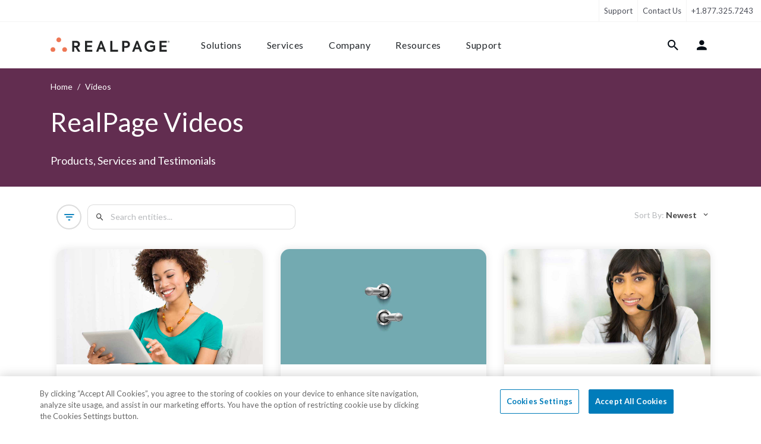

--- FILE ---
content_type: text/html; charset=UTF-8
request_url: https://www.realpage.com/videos/?sort=newest&page=10
body_size: 26340
content:
<!doctype html>
<html lang="en">
<head>
    <meta http-equiv="X-UA-Compatible" content="IE=edge,chrome=1">
    <title>Multifamily Industry Videos and Insights | RealPage</title>
    <meta http-equiv="Content-Type" content="text/html;charset=UTF-8">
    <meta name="viewport" content="width=device-width, initial-scale=1, shrink-to-fit=no">
    <meta name="msvalidate.01" content="422174CE4ADD590AE828DA1D237B1BA7"/>
    <meta name="google-site-verification" content="X_KDgypERHuoVG0TOs2XGNHtXh9lsHk21v_18PcmW74"/>
    <meta name="description" content="Watch videos with RealPage multifamily experts expert as they discuss trends, technology, strategies, and other industry insights.">
    <link rel="shortcut icon" href="/favicon.ico"/>
    <link rel="apple-touch-icon" href="/apple-touch-icon.png">
    <meta name="apple-mobile-web-app-title" content="RealPage">
    <meta name="application-name" content="RealPage">
    <meta name="csrf-token" content="5CgdOpB2yS10Iwma0ZmBQFYbPca7QDBRSwopx0h5">
                <link media="all" type="text/css" rel="stylesheet" href="https://www.realpage.com/dist/site/style/app.css?id=ef1f1b2f8522a7962dfb6b31ecce5ec5&amp;t=1767780481808">
                <link media="all" type="text/css" rel="stylesheet" href="https://www.realpage.com/dist/site/fonts/style.css?id=927c477f62876c5c2d755bf5665dc0a5&amp;t=1767780481808">
        
        <link rel="stylesheet"
              href="https://fonts.googleapis.com/css2?family=Lato:ital,wght@0,400;0,700;1,400;1,700&display=swap">
    
    
    <!-- PageAttributes Start -->
    <script> var pageAttributes = {"vertical":"NULL","family":"NULL","solution":"NULL"} </script>
    <!-- PageAttributes End -->
        <script>window.dataLayer = window.dataLayer || [];
        window.dataLayer.push({'content_group1': 'NULL'});</script>

    <script>
  window.dataLayer = window.dataLayer || [];
  function gtag(){dataLayer.push(arguments);}

  gtag("consent", "default", {
        ad_storage: "denied",
        analytics_storage: "denied",
        functionality_storage: "denied",
        personalization_storage: "denied",
        security_storage: "denied",
        ad_user_data: "denied",
        ad_personalization: "denied",      
        wait_for_update: 1000
    });
</script>
<!-- Google Tag Manager -->
<script>(function(w,d,s,l,i){w[l]=w[l]||[];w[l].push({'gtm.start':
new Date().getTime(),event:'gtm.js'});var f=d.getElementsByTagName(s)[0],
j=d.createElement(s),dl=l!='dataLayer'?'&l='+l:'';j.async=true;j.src=
'https://www.googletagmanager.com/gtm.js?id='+i+dl;f.parentNode.insertBefore(j,f);
})(window,document,'script','dataLayer','GTM-MDKXBGH');</script>
<!-- End Google Tag Manager -->
    <script id="recaptcha-v3-script" src="https://www.google.com/recaptcha/api.js?render=6LdApjAsAAAAAFy2tSi-2kPBsZoN2oWsXfTWMePp" async defer></script>
    <script>
        window.recaptchaV3Promise = window.recaptchaV3Promise || new Promise((resolve, reject) => {
            const script = document.getElementById('recaptcha-v3-script');
            if (!script) {
                reject(new Error('reCAPTCHA v3 script missing'));
                return;
            }
            script.addEventListener('load', () => {
                if (window.grecaptcha) {
                    window.grecaptcha.ready(() => resolve(window.grecaptcha));
                } else {
                    reject(new Error('reCAPTCHA v3 failed to load'));
                }
            });
            script.addEventListener('error', () => reject(new Error('reCAPTCHA v3 failed to load')));
        });
    </script>

            <script src="https://cdn.cookielaw.org/consent/0190b74b-4778-7bd2-bed1-1b3b533ed8d6/otSDKStub.js" integrity="sha384-62D4P8DS2mrlxhgsTuSxk5ua2o9pz+/fU+xmJdDqCBOLbN/ZznOHrhRK2atVkqU9" crossorigin="anonymous"  type="text/javascript" charset="UTF-8" data-domain-script="0190b74b-4778-7bd2-bed1-1b3b533ed8d6" ></script>
<script type="text/javascript">
    function OptanonWrapper() { }
</script>
    

        <!-- Seo Start -->

    <link rel="canonical" href="https://www.realpage.com/videos/">
    <meta property="og:locale" content="en_US">
    <meta property="og:type" content="website">
    <meta property="og:title" content="Multifamily Industry Videos & Insights">
    <meta property="og:description" content="Watch videos with RealPage multifamily experts expert as they discuss trends, technology, strategies, and other industry insights.">
    <meta property="og:url" content="https://www.realpage.com/videos/">
    <meta property="og:site_name" content="RealPage">

        
    
    <meta name="twitter:card" content="summary_large_image">
    <meta name="twitter:description" content="Watch videos with RealPage multifamily experts expert as they discuss trends, technology, strategies, and other industry insights.">
    <meta name="twitter:title" content="Multifamily Industry Videos & Insights">


    
                <!-- Seo End -->

    <meta class="swiftype" name="rp:blacklisted" data-type="string" content="true"/>
    <meta name="robots" content="noindex">
                            <meta property="og:image" content="https://www.realpage.com/storage/files/videos/images/2021/02/21-insights-cover-7.jpg">
                        <meta property="og:see_also" content="Key Insight #7: Focusing on Renewals in 2021">
                                    <meta property="og:image" content="https://www.realpage.com/storage/files/videos/images/2021/02/21-insights-cover-6.jpg">
                        <meta property="og:see_also" content="Key Insight #6: Shift Operational Levers Together">
                                    <meta property="og:image" content="https://www.realpage.com/storage/files/videos/images/2021/02/21-insights-cover-5.jpg">
                        <meta property="og:see_also" content="Key Insight #5: Cut Costs with Multi-Site Teams">
                                    <meta property="og:image" content="https://www.realpage.com/storage/files/videos/images/2021/02/21-insights-cover-4.jpg">
                        <meta property="og:see_also" content="Key Insight #4: Accelerate Virtual Leasing and Remote Tours">
                                    <meta property="og:image" content="https://www.realpage.com/storage/files/videos/images/2021/02/6228864992001.jpg">
                        <meta property="og:see_also" content="Identity Verification Helps CF Realty Stay Ahead of the Curve">
                                    <meta property="og:image" content="https://www.realpage.com/storage/files/videos/images/2021/02/21-insights-cover-2.jpg">
                        <meta property="og:see_also" content="Key Insight #2: Strengthening Coastal &amp; Downtown Assets">
                                    <meta property="og:image" content="https://www.realpage.com/storage/files/videos/images/2021/02/21-insights-cover-1.jpg">
                        <meta property="og:see_also" content="Key Insight #1: Throttle Up Your Sun Belt Assets">
                                    <meta property="og:image" content="https://www.realpage.com/storage/files/videos/images/2021/01/6220760184001.jpg">
                        <meta property="og:see_also" content="RealPage STARS Customer Business Review">
                                    <meta property="og:image" content="https://www.realpage.com/storage/files/videos/images/2021/01/6216732056001.jpg">
                        <meta property="og:see_also" content="SmartSource Accounting Ensures On-Time, Accurate Financials">
                                    <meta property="og:image" content="https://www.realpage.com/storage/files/videos/images/2021/01/6216745960001.jpg">
                        <meta property="og:see_also" content="SmartSource Accounting Checks All the Boxes for MultiVersity Housing Partners">
                                    <meta property="og:image" content="https://www.realpage.com/storage/files/videos/images/2020/12/6217635131001.jpg">
                        <meta property="og:see_also" content="Guide Your Prospects Through Scheduled Video Tours">
                                    <meta property="og:image" content="https://www.realpage.com/storage/files/videos/images/2020/10/video-6205069039001.jpg">
                        <meta property="og:see_also" content="Boost Your Online Reputation with Community Rewards by RealPage and J Turner Res">
                                                                                                                                                                        <link href="/dist/site/style/pages/select2.css" rel="stylesheet">
    <link href="/dist/site/style/pages/videos.css?id=4994a9232fb6f304626f4c6328cf3f51&t=1767780481808" rel="stylesheet">

</head>
<body>
<!-- Google Tag Manager (noscript) -->
<noscript><iframe src="https://www.googletagmanager.com/ns.html?id=GTM-MDKXBGH"
height="0" width="0" style="display:none;visibility:hidden"></iframe></noscript>
<!-- End Google Tag Manager (noscript) -->

<div class="wrap  1">
        <header class="site-header" data-swiftype-index='false'>
    <a href="#content" class="sr-only sr-only-focusable">Skip to content</a>
    <nav class="navbar navbar-expand-lg navbar-light support-nav" data-body-overlay-fixed>
    <div class="collapse navbar-collapse">
        <ul class="navbar-nav left-links">

        </ul>
        <ul class="navbar-nav right-links">
                                                                                                                                                                                                                                                                                                                                                                                                    <li class="nav-item ">
                <a class="nav-link" href="/support/">Support</a>
            </li>


                            <li class="nav-item">
                    <a title="Contact Us"
                       href=""
                       data-contact-form="true"
                       class="nav-link"
                       data-modal-form-id="2"
                       data-cta="Contact Sales"
                       data-tier="Tier 1"
                       data-form-submit-endpoint="https://success.realpage.com/l/703303/2020-02-06/bscml"
                       data-form-wrapper-url="/html-includes/forms/contact-sales.html"
                       data-formmodal="FormModal"
                       data-popupbanner="PopUpBanner">Contact Us
                    </a>


                </li>
            
            <li class="nav-item">
                                    <a class="nav-link" href="tel:+1.877.325.7243">+1.877.325.7243</a>
                            </li>
        </ul>
    </div>
</nav>


    <nav class="navbar navbar-expand-xl navbar-light main-nav" id="main-navigation" data-main-navigation
     data-body-overlay-fixed>
    <div class="container container-xxl nav-container">
        <a class="navbar-brand" href="/">
            <img class="img-fluid" src="https://s.realpage.com//dist/site/static/logos/rp-logo-2022.svg" alt="RealPage Logo">
        </a>
        <div class="mobile-links order-5 order-lg-2">
            <button class=" btn bg-transparent nav-link" data-item-target="#login-tab-content" data-login-tab="true"><i
                    class="nav-icon icon-user"></i></button>
            <button class="nav-link btn btn-hamburger is-closed"
                    data-mobile-navigation-toggle=""
                    aria-controls="main-navigation-content"
                    aria-expanded="false"
                    aria-label="Toggle navigation">
                <span></span>
                <span></span>
                <span></span>
            </button>
        </div>

        <div class="navbar-collapse" id="main-navigation-content">
            <div class="nav-inner">

                <div data-secondary-mobile-links class="d-xl-none order-4 secondary-links">
                    <hr>
                    <ul class="navbar-nav ">
                        <li class="nav-item">
                            <a href="/blog/" class="nav-link">Blog</a>
                        </li>
                        <li class="nav-item">
                            <a href="/careers/" class="nav-link">Careers</a>
                        </li>
                        <li class="nav-item">
                            <a href="/support/" class="nav-link">Support</a>
                        </li>
                    </ul>
                    <div class="d-flex flex-column mt-5">

                        <a
                            class="btn btn-primary mb-3 d-block"
                            data-contact-form="true"
                            data-modal-form-id="2"
                            data-cta="Contact Sales"
                            data-tier="Tier 1"
                            data-form-submit-endpoint="https://success.realpage.com/l/703303/2020-02-06/bscml"
                            data-form-wrapper-url="/html-includes/forms/contact-sales.html"
                            data-formmodal="FormModal"
                            data-popupbanner="PopUpBanner">
                            Contact Sales
                        </a>
                        <a class="btn btn-outline-primary" href="tel:+1-877-325-7066">+1-877-325-7066</a>
                    </div>

                </div>

                <ul class="navbar-nav left-links order-1 order-xl-0" data-tab-wrapper>
                    <li class="nav-item ">
                        <button type="button" class="btn nav-link " data-rp-marker-target
                                data-item-target="#solutions-tab-content">Solutions
                        </button>
                        <div class="navigation-tab" id="solutions-tab-content">
    <button class="btn btn-back" data-mobile-back-button>
        <i class="icon-arrow-left"></i>
        Back
    </button>

    <div class="container container-xxl">
        <button data-close-button class="btn close-button">
            <i class="icon-close"></i>
        </button>
        <div class="row mobile-nav-row scrollable-row">
            <div class="col-xl-3 first-column">
                <h5 class="nav-list-title d-none d-lg-block">
            solutions
        </h5>
        <ul class="nav-list">
                            <li class="nav-list-item">
                    <a
                        class="btn btn-link nav-list-button"
                                                data-hidden-content-sibling="first-column"
                        data-hidden-content-target="solutions-by-need"
                    >
                        By Need
                    </a>
                </li>
                            <li class="nav-list-item">
                    <a
                        class="btn btn-link nav-list-button"
                                                data-hidden-content-sibling="first-column"
                        data-hidden-content-target="solutions-by-market"
                    >
                        By Market
                    </a>
                </li>
                            <li class="nav-list-item">
                    <a
                        class="btn btn-link nav-list-button"
                                                data-hidden-content-sibling="first-column"
                        data-hidden-content-target="solutions-by-platform"
                    >
                        By Platform
                    </a>
                </li>
                    </ul>
                    <hr class="list-separator">
            <ul class="nav-list">
                                    <li class="nav-list-item">
                        <a
                            class="btn btn-link nav-list-button"
                                                        data-hidden-content-sibling="first-column"
                            data-hidden-content-target="solutions-solutions-a-z"
                        >
                            Solutions A-Z
                        </a>
                    </li>
                                    <li class="nav-list-item">
                        <a
                            class="btn btn-link nav-list-button"
                                                        data-hidden-content-sibling="first-column"
                            data-hidden-content-target="solutions-featured-pages"
                        >
                            Featured Pages
                        </a>
                    </li>
                            </ul>
            </div>
            <div class="col-xl-3 second-column">
                <div class="nav-hidden-content" id="solutions-by-need">
    <h5 class="nav-list-title">needs</h5>
            <ul class="nav-list">
                            <li class="nav-list-item">
                    <a href="https://www.realpage.com/apartment-marketing/marketing/" view="site.elements.navigation.sub-components.descriptions.solutions.need.marketing" class="nav-list-button" data-hidden-content-sibling="second-section" data-hidden-content-target="solutions-by-need-apartment-marketingmarketing">Marketing & Advertising</a>

                </li>
                            <li class="nav-list-item">
                    <a href="https://www.realpage.com/apartment-marketing/leasing/" view="site.elements.navigation.sub-components.descriptions.solutions.need.leasing" class="nav-list-button" data-hidden-content-sibling="second-section" data-hidden-content-target="solutions-by-need-apartment-marketingleasing">Leasing & Lead Management</a>

                </li>
                            <li class="nav-list-item">
                    <a href="https://www.realpage.com/apartment-marketing/resident-experience/" view="site.elements.navigation.sub-components.descriptions.solutions.need.resident-experience" class="nav-list-button" data-hidden-content-sibling="second-section" data-hidden-content-target="solutions-by-need-apartment-marketingresident-experience">Resident Experience</a>

                </li>
                            <li class="nav-list-item">
                    <a href="https://www.realpage.com/smart-building/" view="site.elements.navigation.sub-components.descriptions.solutions.need.smart-building" class="nav-list-button" data-hidden-content-sibling="second-section" data-hidden-content-target="solutions-by-need-smart-building">Smart Building</a>

                </li>
                            <li class="nav-list-item">
                    <a href="https://www.realpage.com/property-management-software/" view="site.elements.navigation.sub-components.descriptions.solutions.need.property-management" class="nav-list-button" data-hidden-content-sibling="second-section" data-hidden-content-target="solutions-by-need-property-management-software">Property Management</a>

                </li>
                            <li class="nav-list-item">
                    <a href="https://www.realpage.com/property-management-software/accounting-software/" view="site.elements.navigation.sub-components.descriptions.solutions.need.financial" class="nav-list-button" data-hidden-content-sibling="second-section" data-hidden-content-target="solutions-by-need-property-management-softwareaccounting-software">Financial & Accounting</a>

                </li>
                            <li class="nav-list-item">
                    <a href="https://www.realpage.com/source-to-pay/" view="site.elements.navigation.sub-components.descriptions.solutions.need.spend-management" class="nav-list-button" data-hidden-content-sibling="second-section" data-hidden-content-target="solutions-by-need-source-to-pay">Spend & Vendor Management</a>

                </li>
                            <li class="nav-list-item">
                    <a href="https://www.realpage.com/utility-management/" view="site.elements.navigation.sub-components.descriptions.solutions.need.utility-management" class="nav-list-button" data-hidden-content-sibling="second-section" data-hidden-content-target="solutions-by-need-utility-management">Utility & Sustainability</a>

                </li>
                            <li class="nav-list-item">
                    <a href="https://www.realpage.com/insights-analytics/" view="site.elements.navigation.sub-components.descriptions.solutions.need.data-analytics" class="nav-list-button" data-hidden-content-sibling="second-section" data-hidden-content-target="solutions-by-need-insights-analytics">Insights & Analytics</a>

                </li>
                            <li class="nav-list-item">
                    <a href="https://www.realpage.com/investment-management/" view="site.elements.navigation.sub-components.descriptions.solutions.need.investment-management" class="nav-list-button" data-hidden-content-sibling="second-section" data-hidden-content-target="solutions-by-need-investment-management">Investment & Asset Management</a>

                </li>
                    </ul>
    </div>
                    <div class="nav-hidden-content" id="solutions-by-market">
    <h5 class="nav-list-title">markets</h5>
            <ul class="nav-list">
                            <li class="nav-list-item">
                    <a href="https://www.realpage.com/multifamily/" view="site.elements.navigation.sub-components.descriptions.solutions.market.multifamily" class="nav-list-button" data-hidden-content-sibling="second-section" data-hidden-content-target="solutions-by-market-multifamily">Multifamily Housing</a>

                </li>
                            <li class="nav-list-item">
                    <a href="https://www.realpage.com/affordable/" view="site.elements.navigation.sub-components.descriptions.solutions.market.affordable" class="nav-list-button" data-hidden-content-sibling="second-section" data-hidden-content-target="solutions-by-market-affordable">Affordable Housing</a>

                </li>
                            <li class="nav-list-item">
                    <a href="https://www.realpage.com/commercial/" view="site.elements.navigation.sub-components.descriptions.solutions.market.commercial" class="nav-list-button" data-hidden-content-sibling="second-section" data-hidden-content-target="solutions-by-market-commercial">Commercial Real Estate</a>

                </li>
                            <li class="nav-list-item">
                    <a href="https://www.realpage.com/community-associations/" view="site.elements.navigation.sub-components.descriptions.solutions.market.community-associations" class="nav-list-button" data-hidden-content-sibling="second-section" data-hidden-content-target="solutions-by-market-community-associations">Community Associations (HOA/COA)</a>

                </li>
                            <li class="nav-list-item">
                    <a href="https://www.realpage.com/institutional/" view="site.elements.navigation.sub-components.descriptions.solutions.market.institutional" class="nav-list-button" data-hidden-content-sibling="second-section" data-hidden-content-target="solutions-by-market-institutional">Institutional</a>

                </li>
                            <li class="nav-list-item">
                    <a href="https://www.realpage.com/military/" view="site.elements.navigation.sub-components.descriptions.solutions.market.military" class="nav-list-button" data-hidden-content-sibling="second-section" data-hidden-content-target="solutions-by-market-military">Military Housing</a>

                </li>
                            <li class="nav-list-item">
                    <a href="https://www.realpage.com/mixed-portfolios/" view="site.elements.navigation.sub-components.descriptions.solutions.market.mixed-use-portfolios" class="nav-list-button" data-hidden-content-sibling="second-section" data-hidden-content-target="solutions-by-market-mixed-portfolios">Mixed Use Portfolios</a>

                </li>
                            <li class="nav-list-item">
                    <a href="https://www.realpage.com/senior/" view="site.elements.navigation.sub-components.descriptions.solutions.market.senior" class="nav-list-button" data-hidden-content-sibling="second-section" data-hidden-content-target="solutions-by-market-senior">Senior Living</a>

                </li>
                            <li class="nav-list-item">
                    <a href="https://www.realpage.com/single-family/" view="site.elements.navigation.sub-components.descriptions.solutions.market.single-family" class="nav-list-button" data-hidden-content-sibling="second-section" data-hidden-content-target="solutions-by-market-single-family">Single Family Housing</a>

                </li>
                            <li class="nav-list-item">
                    <a href="https://www.realpage.com/essentials/" view="site.elements.navigation.sub-components.descriptions.solutions.market.small-portfolios-independents" class="nav-list-button" data-hidden-content-sibling="second-section" data-hidden-content-target="solutions-by-market-essentials">Small Portfolios & Independents</a>

                </li>
                            <li class="nav-list-item">
                    <a href="https://www.realpage.com/self-storage-marketing/" view="site.elements.navigation.sub-components.descriptions.solutions.market.storage-facilities" class="nav-list-button" data-hidden-content-sibling="second-section" data-hidden-content-target="solutions-by-market-self-storage-marketing">Storage Facilities</a>

                </li>
                            <li class="nav-list-item">
                    <a href="https://www.realpage.com/student/" view="site.elements.navigation.sub-components.descriptions.solutions.market.student" class="nav-list-button" data-hidden-content-sibling="second-section" data-hidden-content-target="solutions-by-market-student">Student Housing</a>

                </li>
                    </ul>
    </div>
                    <div class="nav-hidden-content" id="solutions-by-platform">
    <h5 class="nav-list-title">platforms</h5>
            <ul class="nav-list">
                            <li class="nav-list-item">
                    <a href="https://www.realpage.com/platforms/demand-operations/" view="site.elements.navigation.sub-components.descriptions.solutions.suite.demand-operations" class="nav-list-button" data-hidden-content-sibling="second-section" data-hidden-content-target="solutions-by-platform-platformsdemand-operations">Demand Operations</a>

                </li>
                            <li class="nav-list-item">
                    <a href="https://www.realpage.com/platforms/front-office/" view="site.elements.navigation.sub-components.descriptions.solutions.suite.front-office" class="nav-list-button" data-hidden-content-sibling="second-section" data-hidden-content-target="solutions-by-platform-platformsfront-office">Front Office</a>

                </li>
                            <li class="nav-list-item">
                    <a href="https://www.realpage.com/apartment-marketing/resident-experience/" view="site.elements.navigation.sub-components.descriptions.solutions.suite.resident-experience" class="nav-list-button" data-hidden-content-sibling="second-section" data-hidden-content-target="solutions-by-platform-apartment-marketingresident-experience">Resident Experience</a>

                </li>
                            <li class="nav-list-item">
                    <a href="https://www.realpage.com/property-management-software/" view="site.elements.navigation.sub-components.descriptions.solutions.suite.property-operations" class="nav-list-button" data-hidden-content-sibling="second-section" data-hidden-content-target="solutions-by-platform-property-management-software">Property Operations</a>

                </li>
                            <li class="nav-list-item">
                    <a href="https://www.realpage.com/source-to-pay/" view="site.elements.navigation.sub-components.descriptions.solutions.suite.source-to-pay" class="nav-list-button" data-hidden-content-sibling="second-section" data-hidden-content-target="solutions-by-platform-source-to-pay">Source to Pay</a>

                </li>
                            <li class="nav-list-item">
                    <a href="https://www.realpage.com/smart-sustainable-solutions/" view="site.elements.navigation.sub-components.descriptions.solutions.suite.sustainability" class="nav-list-button" data-hidden-content-sibling="second-section" data-hidden-content-target="solutions-by-platform-smart-sustainable-solutions">Sustainability & Energy</a>

                </li>
                            <li class="nav-list-item">
                    <a href="https://www.realpage.com/utility-management/" view="site.elements.navigation.sub-components.descriptions.solutions.need.utility-management" class="nav-list-button" data-hidden-content-sibling="second-section" data-hidden-content-target="solutions-by-platform-utility-management">Utility Management</a>

                </li>
                            <li class="nav-list-item">
                    <a href="https://www.realpage.com/insights-analytics/" view="site.elements.navigation.sub-components.descriptions.solutions.need.data-analytics" class="nav-list-button" data-hidden-content-sibling="second-section" data-hidden-content-target="solutions-by-platform-insights-analytics">Insights & Analytics</a>

                </li>
                    </ul>
    </div>
                                            <div class="nav-hidden-content" id="solutions-solutions-a-z">
    <h5 class="nav-list-title">products a-z</h5>
            <div class="swiper swiper-vertical " >

            <ul class="nav-list swiper-wrapper">
                                         <li class="nav-list-item swiper-slide">
                        <a href="https://www.realpage.com/property-management-software/accounting-software/" label="Learn More" class="nav-list-button" data-hidden-content-sibling="second-section" data-hidden-content-target="solutions-solutions-a-z-property-management-softwareaccounting-software">Accounting Software</a>

                    </li>
                                         <li class="nav-list-item swiper-slide">
                        <a href="https://www.realpage.com/apartment-marketing/crm/ai-virtual-agent/" label="Learn More" class="nav-list-button" data-hidden-content-sibling="second-section" data-hidden-content-target="solutions-solutions-a-z-apartment-marketingcrmai-virtual-agent">AI Leasing Agent</a>

                    </li>
                                         <li class="nav-list-item swiper-slide">
                        <a href="https://www.realpage.com/insights-analytics/revenue-management/" label="Learn More" class="nav-list-button" data-hidden-content-sibling="second-section" data-hidden-content-target="solutions-solutions-a-z-insights-analyticsrevenue-management">AI Revenue Management</a>

                    </li>
                                         <li class="nav-list-item swiper-slide">
                        <a href="https://www.realpage.com/apartment-marketing/resident-screening/ai-screening/" label="Learn More" class="nav-list-button" data-hidden-content-sibling="second-section" data-hidden-content-target="solutions-solutions-a-z-apartment-marketingresident-screeningai-screening">AI Screening</a>

                    </li>
                                         <li class="nav-list-item swiper-slide">
                        <a href="https://www.realpage.com/apartment-marketing/crm/apartment-tours/" label="Learn More" class="nav-list-button" data-hidden-content-sibling="second-section" data-hidden-content-target="solutions-solutions-a-z-apartment-marketingcrmapartment-tours">Apartment Tours</a>

                    </li>
                                         <li class="nav-list-item swiper-slide">
                        <a href="https://www.realpage.com/investment-management/aim/" label="Learn More" class="nav-list-button" data-hidden-content-sibling="second-section" data-hidden-content-target="solutions-solutions-a-z-investment-managementaim">Asset Investment Management</a>

                    </li>
                                         <li class="nav-list-item swiper-slide">
                        <a href="https://www.realpage.com/insights-analytics/benchmarking/" label="Learn More" class="nav-list-button" data-hidden-content-sibling="second-section" data-hidden-content-target="solutions-solutions-a-z-insights-analyticsbenchmarking">Benchmarking</a>

                    </li>
                                         <li class="nav-list-item swiper-slide">
                        <a href="https://www.realpage.com/property-management-software/budgeting/" label="Learn More" class="nav-list-button" data-hidden-content-sibling="second-section" data-hidden-content-target="solutions-solutions-a-z-property-management-softwarebudgeting">Budgeting</a>

                    </li>
                                         <li class="nav-list-item swiper-slide">
                        <a href="https://www.realpage.com/insights-analytics/business-intelligence/" label="Learn More" class="nav-list-button" data-hidden-content-sibling="second-section" data-hidden-content-target="solutions-solutions-a-z-insights-analyticsbusiness-intelligence">Business Intelligence</a>

                    </li>
                                         <li class="nav-list-item swiper-slide">
                        <a href="https://www.realpage.com/apartment-marketing/crm/call-intelligence/" label="Learn More" class="nav-list-button" data-hidden-content-sibling="second-section" data-hidden-content-target="solutions-solutions-a-z-apartment-marketingcrmcall-intelligence">Call Intelligence</a>

                    </li>
                                         <li class="nav-list-item swiper-slide">
                        <a href="https://www.realpage.com/contact-center/" label="Learn More" class="nav-list-button" data-hidden-content-sibling="second-section" data-hidden-content-target="solutions-solutions-a-z-contact-center">Contact Center</a>

                    </li>
                                         <li class="nav-list-item swiper-slide">
                        <a href="https://www.realpage.com/investment-management/data-management-services/" label="Learn More" class="nav-list-button" data-hidden-content-sibling="second-section" data-hidden-content-target="solutions-solutions-a-z-investment-managementdata-management-services">Data Management Services</a>

                    </li>
                                         <li class="nav-list-item swiper-slide">
                        <a href="https://www.realpage.com/resident-services/security-deposit-alternatives/" label="Learn More" class="nav-list-button" data-hidden-content-sibling="second-section" data-hidden-content-target="solutions-solutions-a-z-resident-servicessecurity-deposit-alternatives">Deposit Alternatives</a>

                    </li>
                                         <li class="nav-list-item swiper-slide">
                        <a href="https://www.realpage.com/property-management-software/digital-disbursements/" label="Learn More" class="nav-list-button" data-hidden-content-sibling="second-section" data-hidden-content-target="solutions-solutions-a-z-property-management-softwaredigital-disbursements">Digital Disbursements</a>

                    </li>
                                         <li class="nav-list-item swiper-slide">
                        <a href="https://www.realpage.com/property-management-software/document-management/" label="Learn More" class="nav-list-button" data-hidden-content-sibling="second-section" data-hidden-content-target="solutions-solutions-a-z-property-management-softwaredocument-management">Document Management</a>

                    </li>
                                         <li class="nav-list-item swiper-slide">
                        <a href="https://www.realpage.com/sustainability-services/energy-management/" label="Learn More" class="nav-list-button" data-hidden-content-sibling="second-section" data-hidden-content-target="solutions-solutions-a-z-sustainability-servicesenergy-management">Energy Management</a>

                    </li>
                                         <li class="nav-list-item swiper-slide">
                        <a href="https://www.realpage.com/vendor-management/esupply-gpo/" label="Learn More" class="nav-list-button" data-hidden-content-sibling="second-section" data-hidden-content-target="solutions-solutions-a-z-vendor-managementesupply-gpo">eSupply GPO</a>

                    </li>
                                         <li class="nav-list-item swiper-slide">
                        <a href="https://www.realpage.com/property-management-software/maintenance-management/" label="Learn More" class="nav-list-button" data-hidden-content-sibling="second-section" data-hidden-content-target="solutions-solutions-a-z-property-management-softwaremaintenance-management">Facilities Management</a>

                    </li>
                                         <li class="nav-list-item swiper-slide">
                        <a href="https://www.realpage.com/platforms/front-office/" label="Learn More" class="nav-list-button" data-hidden-content-sibling="second-section" data-hidden-content-target="solutions-solutions-a-z-platformsfront-office">Front Office</a>

                    </li>
                                         <li class="nav-list-item swiper-slide">
                        <a href="https://www.realpage.com/apartment-marketing/g5-marketing-solutions/" label="Learn More" class="nav-list-button" data-hidden-content-sibling="second-section" data-hidden-content-target="solutions-solutions-a-z-apartment-marketingg5-marketing-solutions">G5 Marketing</a>

                    </li>
                                         <li class="nav-list-item swiper-slide">
                        <a href="https://www.realpage.com/insights-analytics/" label="Learn More" class="nav-list-button" data-hidden-content-sibling="second-section" data-hidden-content-target="solutions-solutions-a-z-insights-analytics">Insights &amp; Analytics</a>

                    </li>
                                         <li class="nav-list-item swiper-slide">
                        <a href="https://www.realpage.com/insurance/" label="Learn More" class="nav-list-button" data-hidden-content-sibling="second-section" data-hidden-content-target="solutions-solutions-a-z-insurance">Insurance</a>

                    </li>
                                         <li class="nav-list-item swiper-slide">
                        <a href="https://www.realpage.com/real-estate-investment-accounting-software/" label="Learn More" class="nav-list-button" data-hidden-content-sibling="second-section" data-hidden-content-target="solutions-solutions-a-z-real-estate-investment-accounting-software">Investment Accounting</a>

                    </li>
                                         <li class="nav-list-item swiper-slide">
                        <a href="https://www.realpage.com/investment-management/" label="Learn More" class="nav-list-button" data-hidden-content-sibling="second-section" data-hidden-content-target="solutions-solutions-a-z-investment-management">Investment Management</a>

                    </li>
                                         <li class="nav-list-item swiper-slide">
                        <a href="https://www.realpage.com/investment-management/investor-management-services/" label="Learn More" class="nav-list-button" data-hidden-content-sibling="second-section" data-hidden-content-target="solutions-solutions-a-z-investment-managementinvestor-management-services">Investor Management Services</a>

                    </li>
                                         <li class="nav-list-item swiper-slide">
                        <a href="https://www.realpage.com/apartment-marketing/crm/" label="Learn More" class="nav-list-button" data-hidden-content-sibling="second-section" data-hidden-content-target="solutions-solutions-a-z-apartment-marketingcrm">Knock CRM</a>

                    </li>
                                         <li class="nav-list-item swiper-slide">
                        <a href="https://www.realpage.com/property-management-software/learning-management-system/" label="Learn More" class="nav-list-button" data-hidden-content-sibling="second-section" data-hidden-content-target="solutions-solutions-a-z-property-management-softwarelearning-management-system">Learning Management</a>

                    </li>
                                         <li class="nav-list-item swiper-slide">
                        <a href="https://www.realpage.com/apartment-marketing/leasing/" label="Learn More" class="nav-list-button" data-hidden-content-sibling="second-section" data-hidden-content-target="solutions-solutions-a-z-apartment-marketingleasing">Leasing</a>

                    </li>
                                         <li class="nav-list-item swiper-slide">
                        <a href="https://www.realpage.com/resident-portal/" label="Learn More" class="nav-list-button" data-hidden-content-sibling="second-section" data-hidden-content-target="solutions-solutions-a-z-resident-portal">LOFT Resident Portal</a>

                    </li>
                                         <li class="nav-list-item swiper-slide">
                        <a href="https://www.realpage.com/resident-portal/loyalty-rewards/" label="Learn More" class="nav-list-button" data-hidden-content-sibling="second-section" data-hidden-content-target="solutions-solutions-a-z-resident-portalloyalty-rewards">Loyalty Rewards</a>

                    </li>
                                         <li class="nav-list-item swiper-slide">
                        <a href="https://www.realpage.com/lp/lumina-ai-workforce/" label="Learn More" class="nav-list-button" data-hidden-content-sibling="second-section" data-hidden-content-target="solutions-solutions-a-z-lplumina-ai-workforce">Lumina AI Workforce</a>

                    </li>
                                         <li class="nav-list-item swiper-slide">
                        <a href="https://www.realpage.com/insights-analytics/market-analytics/" label="Learn More" class="nav-list-button" data-hidden-content-sibling="second-section" data-hidden-content-target="solutions-solutions-a-z-insights-analyticsmarket-analytics">Market Analytics</a>

                    </li>
                                         <li class="nav-list-item swiper-slide">
                        <a href="https://www.realpage.com/apartment-marketing/marketing/" label="Learn More" class="nav-list-button" data-hidden-content-sibling="second-section" data-hidden-content-target="solutions-solutions-a-z-apartment-marketingmarketing">Marketing</a>

                    </li>
                                         <li class="nav-list-item swiper-slide">
                        <a href="https://www.realpage.com/apartment-marketing/online-leasing/" label="Learn More" class="nav-list-button" data-hidden-content-sibling="second-section" data-hidden-content-target="solutions-solutions-a-z-apartment-marketingonline-leasing">Online Leasing</a>

                    </li>
                                         <li class="nav-list-item swiper-slide">
                        <a href="https://www.realpage.com/online-payments/" label="Learn More" class="nav-list-button" data-hidden-content-sibling="second-section" data-hidden-content-target="solutions-solutions-a-z-online-payments">Payments</a>

                    </li>
                                         <li class="nav-list-item swiper-slide">
                        <a href="https://www.realpage.com/apartment-marketing/prequalification/" label="Learn More" class="nav-list-button" data-hidden-content-sibling="second-section" data-hidden-content-target="solutions-solutions-a-z-apartment-marketingprequalification">Prequalification</a>

                    </li>
                                         <li class="nav-list-item swiper-slide">
                        <a href="https://www.realpage.com/expense-management/procurement-suite/" label="Learn More" class="nav-list-button" data-hidden-content-sibling="second-section" data-hidden-content-target="solutions-solutions-a-z-expense-managementprocurement-suite">Procurement Suite</a>

                    </li>
                                         <li class="nav-list-item swiper-slide">
                        <a href="https://www.realpage.com/property-management-software/" label="Learn More" class="nav-list-button" data-hidden-content-sibling="second-section" data-hidden-content-target="solutions-solutions-a-z-property-management-software">Property Management</a>

                    </li>
                                         <li class="nav-list-item swiper-slide">
                        <a href="https://www.realpage.com/exchange/" label="Learn More" class="nav-list-button" data-hidden-content-sibling="second-section" data-hidden-content-target="solutions-solutions-a-z-exchange">RealPage Exchange (RPX)</a>

                    </li>
                                         <li class="nav-list-item swiper-slide">
                        <a href="https://www.realpage.com/renters-insurance/" label="Learn More" class="nav-list-button" data-hidden-content-sibling="second-section" data-hidden-content-target="solutions-solutions-a-z-renters-insurance">Renters Insurance</a>

                    </li>
                                         <li class="nav-list-item swiper-slide">
                        <a href="https://www.realpage.com/apartment-marketing/rent-reporting/" label="Learn More" class="nav-list-button" data-hidden-content-sibling="second-section" data-hidden-content-target="solutions-solutions-a-z-apartment-marketingrent-reporting">Rent Reporting</a>

                    </li>
                                         <li class="nav-list-item swiper-slide">
                        <a href="https://www.realpage.com/apartment-marketing/reputation-management/" label="Learn More" class="nav-list-button" data-hidden-content-sibling="second-section" data-hidden-content-target="solutions-solutions-a-z-apartment-marketingreputation-management">Reputation Management</a>

                    </li>
                                         <li class="nav-list-item swiper-slide">
                        <a href="https://www.realpage.com/apartment-marketing/resident-experience/" label="Learn More" class="nav-list-button" data-hidden-content-sibling="second-section" data-hidden-content-target="solutions-solutions-a-z-apartment-marketingresident-experience">Resident Experience</a>

                    </li>
                                         <li class="nav-list-item swiper-slide">
                        <a href="https://www.realpage.com/apartment-marketing/resident-screening/" label="Learn More" class="nav-list-button" data-hidden-content-sibling="second-section" data-hidden-content-target="solutions-solutions-a-z-apartment-marketingresident-screening">Resident Screening</a>

                    </li>
                                         <li class="nav-list-item swiper-slide">
                        <a href="https://www.realpage.com/smart-building/apartments/" label="Learn More" class="nav-list-button" data-hidden-content-sibling="second-section" data-hidden-content-target="solutions-solutions-a-z-smart-buildingapartments">Smart Apartments</a>

                    </li>
                                         <li class="nav-list-item swiper-slide">
                        <a href="https://www.realpage.com/smart-building/" label="Learn More" class="nav-list-button" data-hidden-content-sibling="second-section" data-hidden-content-target="solutions-solutions-a-z-smart-building">Smart Building</a>

                    </li>
                                         <li class="nav-list-item swiper-slide">
                        <a href="https://www.realpage.com/apartment-marketing/marketing/smart-digital-advertising/" label="Learn More" class="nav-list-button" data-hidden-content-sibling="second-section" data-hidden-content-target="solutions-solutions-a-z-apartment-marketingmarketingsmart-digital-advertising">Smart Digital Advertising</a>

                    </li>
                                         <li class="nav-list-item swiper-slide">
                        <a href="https://www.realpage.com/waste-management-solution/" label="Learn More" class="nav-list-button" data-hidden-content-sibling="second-section" data-hidden-content-target="solutions-solutions-a-z-waste-management-solution">Smart Waste Management</a>

                    </li>
                                         <li class="nav-list-item swiper-slide">
                        <a href="https://www.realpage.com/smart-water-management/" label="Learn More" class="nav-list-button" data-hidden-content-sibling="second-section" data-hidden-content-target="solutions-solutions-a-z-smart-water-management">Smart Water Management</a>

                    </li>
                                         <li class="nav-list-item swiper-slide">
                        <a href="https://www.realpage.com/smart-building/wi-fi/" label="Learn More" class="nav-list-button" data-hidden-content-sibling="second-section" data-hidden-content-target="solutions-solutions-a-z-smart-buildingwi-fi">Smart WiFi</a>

                    </li>
                                         <li class="nav-list-item swiper-slide">
                        <a href="https://www.realpage.com/spend-management/" label="Learn More" class="nav-list-button" data-hidden-content-sibling="second-section" data-hidden-content-target="solutions-solutions-a-z-spend-management">Spend Management</a>

                    </li>
                                         <li class="nav-list-item swiper-slide">
                        <a href="https://www.realpage.com/sustainability-services/" label="Learn More" class="nav-list-button" data-hidden-content-sibling="second-section" data-hidden-content-target="solutions-solutions-a-z-sustainability-services">Sustainability Services</a>

                    </li>
                                         <li class="nav-list-item swiper-slide">
                        <a href="https://www.realpage.com/utility-management/billing/" label="Learn More" class="nav-list-button" data-hidden-content-sibling="second-section" data-hidden-content-target="solutions-solutions-a-z-utility-managementbilling">Utility Billing</a>

                    </li>
                                         <li class="nav-list-item swiper-slide">
                        <a href="https://www.realpage.com/utility-management/expense-management/" label="Learn More" class="nav-list-button" data-hidden-content-sibling="second-section" data-hidden-content-target="solutions-solutions-a-z-utility-managementexpense-management">Utility Expense Management</a>

                    </li>
                                         <li class="nav-list-item swiper-slide">
                        <a href="https://www.realpage.com/utility-management/" label="Learn More" class="nav-list-button" data-hidden-content-sibling="second-section" data-hidden-content-target="solutions-solutions-a-z-utility-management">Utility Management</a>

                    </li>
                                         <li class="nav-list-item swiper-slide">
                        <a href="https://www.realpage.com/utility-management/submetering/" label="Learn More" class="nav-list-button" data-hidden-content-sibling="second-section" data-hidden-content-target="solutions-solutions-a-z-utility-managementsubmetering">Utility Submetering</a>

                    </li>
                                         <li class="nav-list-item swiper-slide">
                        <a href="https://www.realpage.com/vendor-credentialing/" label="Learn More" class="nav-list-button" data-hidden-content-sibling="second-section" data-hidden-content-target="solutions-solutions-a-z-vendor-credentialing">Vendor Credentialing</a>

                    </li>
                                         <li class="nav-list-item swiper-slide">
                        <a href="https://www.realpage.com/vendor-management/" label="Learn More" class="nav-list-button" data-hidden-content-sibling="second-section" data-hidden-content-target="solutions-solutions-a-z-vendor-management">Vendor Management</a>

                    </li>
                                         <li class="nav-list-item swiper-slide">
                        <a href="https://www.realpage.com/vendor-marketplace/" label="Learn More" class="nav-list-button" data-hidden-content-sibling="second-section" data-hidden-content-target="solutions-solutions-a-z-vendor-marketplace">Vendor Marketplace</a>

                    </li>
                                         <li class="nav-list-item swiper-slide">
                        <a href="https://www.realpage.com/vendor-payments/" label="Learn More" class="nav-list-button" data-hidden-content-sibling="second-section" data-hidden-content-target="solutions-solutions-a-z-vendor-payments">Vendor Payments</a>

                    </li>
                                         <li class="nav-list-item swiper-slide">
                        <a href="https://www.realpage.com/apartment-marketing/website-design/" label="Learn More" class="nav-list-button" data-hidden-content-sibling="second-section" data-hidden-content-target="solutions-solutions-a-z-apartment-marketingwebsite-design">Websites</a>

                    </li>
                            </ul>
            <div class="swiper-scrollbar"></div>
        </div>

    </div>
                            <div class="nav-hidden-content" id="solutions-featured-pages">
    <h5 class="nav-list-title">featured products</h5>
            <ul class="nav-list">
                            <li class="nav-list-item">
                    <a href="https://www.realpage.com/property-management-software/" label="Learn More" class="nav-list-button" data-hidden-content-sibling="second-section" data-hidden-content-target="solutions-featured-pages-property-management-software">Property Management Software</a>

                </li>
                            <li class="nav-list-item">
                    <a href="https://www.realpage.com/resident-portal/" label="Learn More" class="nav-list-button" data-hidden-content-sibling="second-section" data-hidden-content-target="solutions-featured-pages-resident-portal">LOFT Resident Portal</a>

                </li>
                            <li class="nav-list-item">
                    <a href="https://www.realpage.com/lp/lumina-ai-workforce/" label="Learn More" class="nav-list-button" data-hidden-content-sibling="second-section" data-hidden-content-target="solutions-featured-pages-lplumina-ai-workforce">Lumina AI Workforce</a>

                </li>
                            <li class="nav-list-item">
                    <a href="https://www.realpage.com/apartment-marketing/crm/" label="Learn More" class="nav-list-button" data-hidden-content-sibling="second-section" data-hidden-content-target="solutions-featured-pages-apartment-marketingcrm">Knock CRM</a>

                </li>
                            <li class="nav-list-item">
                    <a href="https://www.realpage.com/apartment-marketing/g5-marketing-solutions/" label="Learn More" class="nav-list-button" data-hidden-content-sibling="second-section" data-hidden-content-target="solutions-featured-pages-apartment-marketingg5-marketing-solutions">G5 Marketing</a>

                </li>
                            <li class="nav-list-item">
                    <a href="https://www.realpage.com/insurance/" label="Learn More" class="nav-list-button" data-hidden-content-sibling="second-section" data-hidden-content-target="solutions-featured-pages-insurance">Insurance</a>

                </li>
                            <li class="nav-list-item">
                    <a href="https://www.realpage.com/insights-analytics/revenue-management/" label="Learn More" class="nav-list-button" data-hidden-content-sibling="second-section" data-hidden-content-target="solutions-featured-pages-insights-analyticsrevenue-management">AI Revenue Management</a>

                </li>
                            <li class="nav-list-item">
                    <a href="https://www.realpage.com/apartment-marketing/resident-screening/" label="Learn More" class="nav-list-button" data-hidden-content-sibling="second-section" data-hidden-content-target="solutions-featured-pages-apartment-marketingresident-screening">Resident Screening</a>

                </li>
                            <li class="nav-list-item">
                    <a href="https://www.realpage.com/smart-building/" label="Learn More" class="nav-list-button" data-hidden-content-sibling="second-section" data-hidden-content-target="solutions-featured-pages-smart-building">Smart Building</a>

                </li>
                    </ul>
    </div>
            </div>
            <div class="col-xl-6 third-column">
                <div class="nav-hidden-content"
     id="solutions-by-need-apartment-marketingmarketing">
    <h4>
        Marketing & Advertising
    </h4>
    <p>
        Turn more apartment seekers into prospects and valuable prospects into residents.
    </p>
    <a
        href="/apartment-marketing/marketing/"
        class="btn btn-primary"
        title="Marketing &amp; Advertising"
    >Learn More</a>
    <h6 class="product-list-heading">
        Featured Products
    </h6>
    <ul class="product-list">
        <li>
            <a title="Websites" href="/apartment-marketing/website-design/">Websites</a>
        </li>
        <li>
            <a title="Digital Advertising" href="/apartment-marketing/marketing/smart-digital-advertising/">Digital Advertising</a>
        </li>
        <li>
            <a title="Reputation and Social" href="/apartment-marketing/reputation-management/">Reputation and Social</a>
        </li>
    </ul>
</div>

                                                                <div class="nav-hidden-content"
     id="solutions-by-need-apartment-marketingleasing">
    <h4>
        Leasing & Lead Management
    </h4>
    <p>
        Take the entire apartment leasing process online for a totally seamless, 100% digital experience.
    </p>
    <a
        href="/apartment-marketing/leasing/"
        class="btn btn-primary"
        title="Leasing &amp; Lead Management"
    >Learn More</a>
    <h6 class="product-list-heading">
        Featured Products
    </h6>
    <div class="row">
        <div class="col-lg-4">


            <ul class="product-list">
                <li>
                    <a title="CRM" href="/apartment-marketing/crm/">CRM</a>
                </li>
                <li>
                    <a title="AI Leasing Agent" href="/apartment-marketing/crm/ai-virtual-agent/">AI Leasing Agent</a>
                </li>
                <li>
                    <a title="Online Leasing" href="/apartment-marketing/online-leasing/">Online Leasing</a>
                </li>
                <li>
                    <a title="Screening" href="/apartment-marketing/resident-screening/">Screening</a>
                </li>
                <li>
                    <a title="Prequalification" href="/apartment-marketing/prequalification/">Prequalification</a>
                </li>
            </ul>
        </div>
        <div class="col-lg-4">
            <ul class="product-list">
                <li>
                    <a title="Insurance" href="/insurance/">Insurance</a>
                </li>
                <li>
                    <a title="Payments" href="/online-payments/">Payments</a>
                </li>
                <li>
                    <a title="Deposit Alternatives" href="/resident-services/security-deposit-alternatives/">Deposit Alternatives</a>
                </li>
                <li>
                    <a title="Contact Center" href="/contact-center/">Contact Center</a>
                </li>
            </ul>
        </div>
    </div>
</div>

                                                                <div class="nav-hidden-content"
     id="solutions-by-need-apartment-marketingresident-experience">
    <h4>
        Resident Experience
    </h4>
    <p>
        Engage residents, improve retention, grow ancillary revenue and build a stronger apartment community.
    </p>
    <a
        href="/apartment-marketing/resident-experience/"
        class="btn btn-primary"
        title="Resident Experience"
    >Learn More</a>
    <h6 class="product-list-heading">
        Featured Products
    </h6>
    <div class="row">
        <div class="col-lg-4">
            <ul class="product-list">
                <li>
                    <a title="LOFT Resident Portal" href="/resident-portal/">LOFT Resident Portal</a>
                </li>
                <li>
                    <a title="Payments" href="/online-payments/">Payments</a>
                </li>
                <li>
                    <a title="Loyalty Rewards" href="/resident-portal/loyalty-rewards/">Loyalty Rewards</a>
                </li>
            </ul>
        </div>
        <div class="col-lg-4">
            <ul class="product-list">
                <li>
                    <a title="Rent Reporting" href="/apartment-marketing/rent-reporting/">Rent Reporting</a>
                </li>
                <li>
                    <a title="Smart Building" href="/smart-building/">Smart Building</a>
                </li>
                <li>
                    <a title="Contact Center" href="/contact-center/">Contact Center</a>
                </li>
            </ul>
        </div>
    </div>
</div>

                                                                <div class="nav-hidden-content"
     id="solutions-by-need-smart-building">
    <h4>
        Smart Building
    </h4>
    <p>
        Transform your properties with the multifamily industry's first, true connected living platform. RealPage Smart Building unifies IoT automation, access control, and managed Wi-Fi into a single ecosystem.
    </p>
    <a
        href="/smart-building/"
        class="btn btn-primary"
        title="Smart Building"
    >Learn More</a>
    <h6 class="product-list-heading">
        Featured Products
    </h6>
    <div class="row">
        <div class="col-lg-4">
            <ul class="product-list">
                <li>
                    <a title="Smart Apartments" href="/smart-building/apartments/">Smart Apartments</a>
                </li>
                <li>
                    <a title="Wi-Fi" href="/smart-building/wi-fi/">Wi-Fi</a>
                </li>
                <li>
                    <a title="Submetering Solutions" href="/utility-management/submetering/">Submetering Solutions</a>
                </li>






            </ul>
        </div>
        <div class="col-lg-4">
            <ul class="product-list">









            </ul>
        </div>
    </div>
</div>

                                                                <div class="nav-hidden-content"
     id="solutions-by-need-property-management-software">
    <h4>
        Property Management
    </h4>
    <p>
        OneSite<sup>&reg;</sup> is the multifamily industry's leading property management system, designed to maximize efficiency, empower decision-making, and deliver proven NOI growth.
    </p>
    <a
        href="/property-management-software/"
        class="btn btn-primary"
        title="Property Management"
    >Learn More</a>
    <h6 class="product-list-heading">
        Featured Products
    </h6>
    <div class="row">
        <div class="col-lg-4">
            <ul class="product-list">
                <li>
                    <a title="Financial Management" href="/property-management-software/accounting-software/">Financial Management</a>
                </li>
                <li>
                    <a title="Facilities Management" href="/property-management-software/maintenance-management/">Facilities Management</a>
                </li>
                <li>
                    <a title="Spend Management" href="/spend-management/">Spend Management</a>
                </li>
            </ul>
        </div>
        <div class="col-lg-4">
            <ul class="product-list">
                <li>
                    <a title="Document Management" href="/property-management-software/document-management/">Document Management</a>
                </li>
                <li>
                    <a title="Learning Management" href="/property-management-software/learning-management-system/">Learning Management</a>
                </li>
                <li>
                    <a title="Digital Disbursements" href="/property-management-software/digital-disbursements/">Digital Disbursements</a>
                </li>
            </ul>
        </div>
    </div>
</div>

                                                                <div class="nav-hidden-content"
     id="solutions-by-need-property-management-softwareaccounting-software">
    <h4>
        Financial & Accounting
    </h4>
    <p>
        A financial workhorse as nimble as you need to be, with custom reporting and centralized processing for ultimate efficiency.
    </p>
    <a
        href="/property-management-software/accounting-software/"
        class="btn btn-primary"
        title="Financial &amp; Accounting"
    >Learn More</a>
    <h6 class="product-list-heading">
        Featured Products
    </h6>
    <ul class="product-list">
        <li>
            <a title="Accounting" href="/property-management-software/accounting-software/">Accounting</a>
        </li>
        <li>
            <a title="Budgeting" href="/property-management-software/budgeting/">Budgeting</a>
        </li>
        <li>
            <a title="Digital Disbursements" href="/property-management-software/digital-disbursements/">Digital Disbursements</a>
        </li>
        <li>
            <a title="Vendor Payments" href="/vendor-payments/">Vendor Payments</a>
        </li>
    </ul>
</div>

                                                                <div class="nav-hidden-content"
     id="solutions-by-need-source-to-pay">
    <h4>
        Spend & Vendor Management
    </h4>
    <p>
        Scale operational efficiency across your portfolio with source-to-pay solutions that streamline everything from ordering and receiving to invoice matching and payment.
    </p>
    <a
        href="/source-to-pay/"
        class="btn btn-primary"
        title="Spend &amp; Vendor Management"
    >Learn More</a>
    <h6 class="product-list-heading">
        Featured Products
    </h6>
    <div class="row">
        <div class="col-lg-4">
            <ul class="product-list">
                <li>
                    <a title="Spend Management" href="/spend-management/">Spend Management</a>
                </li>
                <li>
                    <a title="Vendor Credentialing" href="/vendor-credentialing/">Vendor Credentialing</a>
                </li>
                <li>
                    <a title="Vendor Marketplace" href="/vendor-marketplace/">Vendor Marketplace</a>
                </li>
            </ul>
        </div>
        <div class="col-lg-4">
            <ul class="product-list">
                <li>
                    <a title="eSupply GPO" href="/vendor-management/esupply-gpo/">eSupply GPO</a>
                </li>
                <li>
                    <a title="Vendor Management" href="/vendor-management/">Vendor Management</a>
                </li>
            </ul>
        </div>

    </div>
</div>

                                                                <div class="nav-hidden-content"
     id="solutions-by-need-utility-management">
    <h4>
        Utility and Sustainability Management
    </h4>
    <p>
        Streamline utility operations, ensure regulatory alignment, and drive portfolio-wide sustainability plus NOI.
    </p>
    <a
        href="/utility-management/"
        class="btn btn-primary"
        title="Utility &amp; Sustainability"
    >Learn More</a>
    <h6 class="product-list-heading">
        Featured Products
    </h6>
    <div class="row">
        <div class="col-lg-4">
            <ul class="product-list">
                <li>
                    <a title="Utility Management" href="/utility-management/">Utility Management</a>
                </li>
                <li>
                    <a title="Utility Expenses" href="/utility-management/expense-management/">Utility Expenses</a>
                </li>
                <li>
                    <a title="Submetering Solutions" href="/utility-management/submetering/">Submetering Solutions</a>
                </li>
                <li>
                    <a title="Utility Billing" href="/utility-management/billing/">Utility Billing</a>
                </li>
                <li>
                    <a title="Sustainability Services" href="/sustainability-services/">Sustainability Services</a>
                </li>
            </ul>
        </div>
        <div class="col-lg-4">
            <ul class="product-list">
                <li>
                    <a title="Energy Management" href="/sustainability-services/energy-management/">Energy Management</a>
                </li>
                <li>
                    <a title="Smart Sustainable Solutions" href="/smart-sustainable-solutions/">Smart Sustainable Solutions</a>
                </li>
                <li>
                    <a title="Smart Waste Management" href="/waste-management-solution/">Smart Waste Management</a>
                </li>
                <li>
                    <a title="Smart Waste Management" href="/smart-water-management/">Smart Water Management</a>
                </li>
            </ul>
        </div>
    </div>
</div>

                                                                <div class="nav-hidden-content"
     id="solutions-by-need-insights-analytics">
    <h4>
        Insights & Analytics
    </h4>
    <p>
        We’re making data more accessible and actionable through a suite of innovative solutions, that provides context, clarity, focus and speed so that you can outperform.
    </p>
    <a
        href="/insights-analytics/"
        class="btn btn-primary"
        title="Insights &amp; Analytics"
    >Learn More</a>
    <h6 class="product-list-heading">
        Featured Products
    </h6>
    <ul class="product-list">
        <li>
            <a title="Market Analytics" href="/insights-analytics/market-analytics/">Market Analytics</a>
        </li>
        <li>
            <a title="AI Revenue Management" href="/insights-analytics/revenue-management/">AI Revenue Management</a>
        </li>
        <li>
            <a title="Business Intelligence" href="/insights-analytics/business-intelligence/">Business Intelligence</a>
        </li>
        <li>
            <a title="Performance Analytics Benchmarking" href="/insights-analytics/benchmarking/">Performance Analytics Benchmarking</a>
        </li>
    </ul>
</div>

                                                                <div class="nav-hidden-content"
     id="solutions-by-need-investment-management">
    <h4>
        Investment & Asset Management
    </h4>
    <p>
        Enable reliable insights and portfolio-wide visibility to help you make more informed decisions, streamline the capital-raising process, and improve investor interactions.
    </p>
    <a
        href="/investment-management/"
        class="btn btn-primary"
        title="Investment &amp; Asset Management"
    >Learn More</a>
    <h6 class="product-list-heading">
        Featured Products
    </h6>
    <ul class="product-list">
        <li>
            <a title="Asset Investment Management (AIM)" href="/investment-management/aim/">Asset Investment Management (AIM)</a>
        </li>
        <li>
            <a title="Data Management Services (DMS)" href="/investment-management/data-management-services/">Data Management Services (DMS)</a>
        </li>
        <li>
            <a title="Investor Management Services (IMS)" href="/investment-management/investor-management-services/">Investor Management Services (IMS)</a>
        </li>
        <li>
            <a title="Investment Accounting" href="/real-estate-investment-accounting-software/">Investment Accounting</a>
        </li>
    </ul>
</div>

                                                                                    <div class="nav-hidden-content"
     id="solutions-by-market-multifamily">
    <h4>
        Multifamily Housing
    </h4>
    <p>
        Get the whole picture for your multifamily portfolio with one powerful platform for seamless data flow.
    </p>
    <a
        href="/multifamily/"
        class="btn btn-primary"
    >Learn More</a>
</div>

                                                                <div class="nav-hidden-content"
     id="solutions-by-market-affordable">
    <h4>
        Affordable Housing
    </h4>
    <p>
        Simplify compliance, streamline operations, and support residents with technology built to help affordable housing providers manage complex programs confidently.
    </p>
    <a
        href="/affordable/"
        class="btn btn-primary"
    >Learn More</a>
</div>

                                                                <div class="nav-hidden-content"
     id="solutions-by-market-commercial">
    <h4>
        Commercial Real Estate
    </h4>
    <p>
        Gain portfolio-wide visibility and performance insights that empower smarter leasing, investment, and operational decisions.
    </p>
    <a
        href="/commercial/"
        class="btn btn-primary"
    >Learn More</a>
</div>

                                                                <div class="nav-hidden-content"
     id="solutions-by-market-community-associations">
    <h4>
        Community Associations (HOA/COA)
    </h4>
    <p>
        Keep communities running smoothly with integrated solutions that simplify accounting, streamline operations, and strengthen homeowner communication.
    </p>
    <a
        href="/community-associations/"
        class="btn btn-primary"
    >Learn More</a>
</div>

                                                                <div class="nav-hidden-content"
     id="solutions-by-market-institutional">
    <h4>
        Institutional
    </h4>
    <p>
        Leveraging technology to enable data-driven insights is key to managing an institutional real estate portfolio.
    </p>
    <a
        href="/institutional/"
        class="btn btn-primary"
    >Learn More</a>
</div>

                                                                <div class="nav-hidden-content"
     id="solutions-by-market-military">
    <h4>
        Military Housing
    </h4>
    <p>
        Deliver reliable housing experiences for service members and their families through tools that ensure compliance, responsiveness, and efficiency.
    </p>
    <a
        href="/military/"
        class="btn btn-primary"
    >Learn More</a>
</div>

                                                                <div class="nav-hidden-content"
     id="solutions-by-market-mixed-portfolios">
    <h4>
        Mixed Use Portfolios
    </h4>
    <p>
        Manage residential, retail, and commercial assets from a single platform to unlock portfolio insights and drive consistent performance across property types.
    </p>
    <a
        href="/mixed-portfolios/"
        class="btn btn-primary"
    >Learn More</a>
</div>

                                                                <div class="nav-hidden-content"
     id="solutions-by-market-senior">
    <h4>
        Senior Living
    </h4>
    <p>
        Increase occupancy, reduce administrative work, and enhance care with connected tools that bring residents, staff, and operations together.
    </p>
    <a
        href="/senior/"
        class="btn btn-primary"
    >Learn More</a>
</div>

                                                                <div class="nav-hidden-content"
     id="solutions-by-market-single-family">
    <h4>
        Single Family Housing
    </h4>
    <p>
        Streamline leasing, maintenance, and performance management for scattered-site homes with technology designed to scale single-family operations.
    </p>
    <a
        href="/single-family/"
        class="btn btn-primary"
    >Learn More</a>
</div>

                                                                <div class="nav-hidden-content"
     id="solutions-by-market-essentials">
    <h4>
        Small Portfolios & Independents
    </h4>
    <p>
        Streamline daily operations, automate routine tasks, and gain clearer insights so you can focus on growing your business and serving residents.
    </p>
    <a
        href="/essentials/"
        class="btn btn-primary"
    >Learn More</a>
</div>

                                                                <div class="nav-hidden-content"
     id="solutions-by-market-self-storage-marketing">
    <h4>
        Storage Facilities
    </h4>
    <p>
       Drive demand for self storage units across marketing channels and convert them with online leasing.
    </p>
    <a
        href="/self-storage-marketing/"
        class="btn btn-primary"
    >Learn More</a>
</div>

                                                                <div class="nav-hidden-content"
     id="solutions-by-market-student">
    <h4>
        Student Housing
    </h4>
    <p>
        Lease confidently by bed, manage operations seamlessly, and deliver a modern living experience tailored to student communities.
    </p>
    <a
        href="/student/"
        class="btn btn-primary"
    >Learn More</a>
</div>

                                                                                    <div class="nav-hidden-content"
     id="solutions-by-platform-platformsdemand-operations">
    <h4>
        Demand Operations
    </h4>
    <p>
        Make better advertising, leasing, and pricing decisions using supply intelligence across the entire demand funnel with DemandX, a revolutionary new approach to Demand Operations.
    </p>
    <a
        href="/platforms/demand-operations/"
        class="btn btn-primary"
        title="Demand Operations"
    >Learn More</a>
</div>

                                                                <div class="nav-hidden-content"
     id="solutions-by-platform-platformsfront-office">
    <h4>
        Front Office
    </h4>
    <p>
        Capitalize on data and AI for greater visibility, scalable agent efficiencies, and best-in-class renter experiences to optimize revenue and maximize NOI.
    </p>
    <a
        href="/platforms/front-office/"
        class="btn btn-primary"
        title="Front Office"
    >Learn More</a>
</div>

                                                                <div class="nav-hidden-content"
     id="solutions-by-platform-apartment-marketingresident-experience">
    <h4>
        Resident Experience
    </h4>
    <p>
        Engage residents, improve retention, grow ancillary revenue and build a stronger apartment community.
    </p>
    <a
        href="/apartment-marketing/resident-experience/"
        class="btn btn-primary"
        title="Resident Experience"
    >Learn More</a>
</div>

                                                                <div class="nav-hidden-content"
     id="solutions-by-platform-property-management-software">
    <h4>
        Property Operations
    </h4>
    <p>
        Optimize, automate and centralize your property management operations with data-driven insights that maximize NOI for the entire portfolio.
    </p>
    <a
        href="/property-management-software/"
        class="btn btn-primary"
        title="Property Operations"
    >Learn More</a>
</div>

                                                                <div class="nav-hidden-content"
     id="solutions-by-platform-source-to-pay">
    <h4>
        Source to Pay
    </h4>
    <p>
        Centralize all purchasing, invoicing, and vendor engagement processes with AI guidance on the journey from sourcing to procurement to payments.
    </p>
    <a
        href="/source-to-pay/"
        class="btn btn-primary"
        title="Source to Pay"
    >Learn More</a>
</div>

                                                                <div class="nav-hidden-content"
     id="solutions-by-platform-smart-sustainable-solutions">
    <h4>
        Sustainability & Energy
    </h4>
    <p>
        AI-driven submeter technology helps properties reduce water and waste expenses and drive measurable sustainability in both common areas and individual units.
    </p>
    <a
        href="/smart-sustainable-solutions/"
        class="btn btn-primary"
        title="Sustainability &amp; Energy"
    >Learn More</a>
    <h6 class="product-list-heading">
        Featured Products
    </h6>
    <ul class="product-list">
        <li>
            <a title="Waste Management" href="/waste-management-solution/">Waste Management</a>
        </li>
        <li>
            <a title="Smart Water Management" href="/smart-water-management/">Smart Water Management</a>
        </li>
    </ul>
</div>

                                                                <div class="nav-hidden-content"
     id="solutions-by-platform-utility-management">
    <h4>
        Utility and Sustainability Management
    </h4>
    <p>
        Streamline utility operations, ensure regulatory alignment, and drive portfolio-wide sustainability plus NOI.
    </p>
    <a
        href="/utility-management/"
        class="btn btn-primary"
        title="Utility Management"
    >Learn More</a>
    <h6 class="product-list-heading">
        Featured Products
    </h6>
    <div class="row">
        <div class="col-lg-4">
            <ul class="product-list">
                <li>
                    <a title="Utility Management" href="/utility-management/">Utility Management</a>
                </li>
                <li>
                    <a title="Utility Expenses" href="/utility-management/expense-management/">Utility Expenses</a>
                </li>
                <li>
                    <a title="Submetering Solutions" href="/utility-management/submetering/">Submetering Solutions</a>
                </li>
                <li>
                    <a title="Utility Billing" href="/utility-management/billing/">Utility Billing</a>
                </li>
                <li>
                    <a title="Sustainability Services" href="/sustainability-services/">Sustainability Services</a>
                </li>
            </ul>
        </div>
        <div class="col-lg-4">
            <ul class="product-list">
                <li>
                    <a title="Energy Management" href="/sustainability-services/energy-management/">Energy Management</a>
                </li>
                <li>
                    <a title="Smart Sustainable Solutions" href="/smart-sustainable-solutions/">Smart Sustainable Solutions</a>
                </li>
                <li>
                    <a title="Smart Waste Management" href="/waste-management-solution/">Smart Waste Management</a>
                </li>
                <li>
                    <a title="Smart Waste Management" href="/smart-water-management/">Smart Water Management</a>
                </li>
            </ul>
        </div>
    </div>
</div>

                                                                <div class="nav-hidden-content"
     id="solutions-by-platform-insights-analytics">
    <h4>
        Insights & Analytics
    </h4>
    <p>
        We’re making data more accessible and actionable through a suite of innovative solutions, that provides context, clarity, focus and speed so that you can outperform.
    </p>
    <a
        href="/insights-analytics/"
        class="btn btn-primary"
        title="Insights &amp; Analytics"
    >Learn More</a>
    <h6 class="product-list-heading">
        Featured Products
    </h6>
    <ul class="product-list">
        <li>
            <a title="Market Analytics" href="/insights-analytics/market-analytics/">Market Analytics</a>
        </li>
        <li>
            <a title="AI Revenue Management" href="/insights-analytics/revenue-management/">AI Revenue Management</a>
        </li>
        <li>
            <a title="Business Intelligence" href="/insights-analytics/business-intelligence/">Business Intelligence</a>
        </li>
        <li>
            <a title="Performance Analytics Benchmarking" href="/insights-analytics/benchmarking/">Performance Analytics Benchmarking</a>
        </li>
    </ul>
</div>

                                                                                            <div class="nav-hidden-content"
     id="solutions-solutions-a-z-property-management-softwareaccounting-software">
    <h3>
                            Accounting Software
                        </h3>
                        <p>
                            A financial workhorse as nimble as you need to be, with custom reporting and centralized processing for ultimate efficiency.
                        </p>
                        <a
                            href="/property-management-software/accounting-software/"
                            class="btn btn-primary"
                            title="Accounting Software"
                        >Learn More</a>
</div>

                                    <div class="nav-hidden-content"
     id="solutions-solutions-a-z-apartment-marketingcrmai-virtual-agent">
    <h3>
                            AI Leasing Agent
                        </h3>
                        <p>
                            The AI Leasing Agent responds 24/7 to inquiries via chat, voice, text, and email to help prospects convert along the leasing journey.
                        </p>
                        <a
                            href="/apartment-marketing/crm/ai-virtual-agent/"
                            class="btn btn-primary"
                            title="AI Leasing Agent"
                        >Learn More</a>
</div>

                                    <div class="nav-hidden-content"
     id="solutions-solutions-a-z-insights-analyticsrevenue-management">
    <h3>
                            AI Revenue Management
                        </h3>
                        <p>
                            RealPage AI Revenue Management offers a proven solution to consistently drive revenue outperformance across all properties, regardless of class, lifecycle phase, location, or strategy.
                        </p>
                        <a
                            href="/insights-analytics/revenue-management/"
                            class="btn btn-primary"
                            title="AI Revenue Management"
                        >Learn More</a>
</div>

                                    <div class="nav-hidden-content"
     id="solutions-solutions-a-z-apartment-marketingresident-screeningai-screening">
    <h3>
                            AI Screening
                        </h3>
                        <p>
                            Enhance applicant risk evaluation with cohesive resident AI screening capabilities, reducing PMC risk, improving operational efficiency, and maximizing revenue potential.
                        </p>
                        <a
                            href="/apartment-marketing/resident-screening/ai-screening/"
                            class="btn btn-primary"
                            title="AI Screening"
                        >Learn More</a>
</div>

                                    <div class="nav-hidden-content"
     id="solutions-solutions-a-z-apartment-marketingcrmapartment-tours">
    <h3>
                            Apartment Tours
                        </h3>
                        <p>
                            Make apartment tours effortless with self-guided, virtual, and agent-led tour options that boost conversions and give prospects flexible ways to experience your community.
                        </p>
                        <a
                            href="/apartment-marketing/crm/apartment-tours/"
                            class="btn btn-primary"
                            title="Apartment Tours"
                        >Learn More</a>
</div>

                                    <div class="nav-hidden-content"
     id="solutions-solutions-a-z-investment-managementaim">
    <h3>
                            Asset Investment Management
                        </h3>
                        <p>
                            Unlock the full potential of your investments through powerful data insights and intuitive reporting tools.
                        </p>
                        <a
                            href="/investment-management/aim/"
                            class="btn btn-primary"
                            title="Asset Investment Management"
                        >Learn More</a>
</div>

                                    <div class="nav-hidden-content"
     id="solutions-solutions-a-z-insights-analyticsbenchmarking">
    <h3>
                            Benchmarking
                        </h3>
                        <p>
                            Multifamily’s most advanced benchmarking solution—built to help you align your strategy and identify operation performance with true market context.
                        </p>
                        <a
                            href="/insights-analytics/benchmarking/"
                            class="btn btn-primary"
                            title="Benchmarking"
                        >Learn More</a>
</div>

                                    <div class="nav-hidden-content"
     id="solutions-solutions-a-z-property-management-softwarebudgeting">
    <h3>
                            Budgeting
                        </h3>
                        <p>
                            Take control of budgeting and reforecasting with the one property management budgeting software solution designed to make your work life easier.
                        </p>
                        <a
                            href="/property-management-software/budgeting/"
                            class="btn btn-primary"
                            title="Budgeting"
                        >Learn More</a>
</div>

                                    <div class="nav-hidden-content"
     id="solutions-solutions-a-z-insights-analyticsbusiness-intelligence">
    <h3>
                            Business Intelligence
                        </h3>
                        <p>
                            Transform operational data into actionable insights across your portfolio to enable  faster decisions, proactive risk management, and improve asset performance.
                        </p>
                        <a
                            href="/insights-analytics/business-intelligence/"
                            class="btn btn-primary"
                            title="Business Intelligence"
                        >Learn More</a>
</div>

                                    <div class="nav-hidden-content"
     id="solutions-solutions-a-z-apartment-marketingcrmcall-intelligence">
    <h3>
                            Call Intelligence
                        </h3>
                        <p>
                            Turn every leasing call into insights with AI-powered call analysis that improves agent performance, prospect follow-up and lead conversion.
                        </p>
                        <a
                            href="/apartment-marketing/crm/call-intelligence/"
                            class="btn btn-primary"
                            title="Call Intelligence"
                        >Learn More</a>
</div>

                                    <div class="nav-hidden-content"
     id="solutions-solutions-a-z-contact-center">
    <h3>
                            Contact Center
                        </h3>
                        <p>
                            24/7 leasing solution, generating more visits and leases per call than typical onsite leasing teams or contact center competitors.
                        </p>
                        <a
                            href="/contact-center/"
                            class="btn btn-primary"
                            title="Contact Center"
                        >Learn More</a>
</div>

                                    <div class="nav-hidden-content"
     id="solutions-solutions-a-z-investment-managementdata-management-services">
    <h3>
                            Data Management Services
                        </h3>
                        <p>
                            Enhance the quality of your data through automated collection, AI-powered validation, and normalization of your data.
                        </p>
                        <a
                            href="/investment-management/data-management-services/"
                            class="btn btn-primary"
                            title="Data Management Services"
                        >Learn More</a>
</div>

                                    <div class="nav-hidden-content"
     id="solutions-solutions-a-z-resident-servicessecurity-deposit-alternatives">
    <h3>
                            Deposit Alternatives
                        </h3>
                        <p>
                            Tackle bad debt, get ahead of regulatory laws and increase efficiency.
                        </p>
                        <a
                            href="/resident-services/security-deposit-alternatives/"
                            class="btn btn-primary"
                            title="Deposit Alternatives"
                        >Learn More</a>
</div>

                                    <div class="nav-hidden-content"
     id="solutions-solutions-a-z-property-management-softwaredigital-disbursements">
    <h3>
                            Digital Disbursements
                        </h3>
                        <p>
                            Transform manual processes and paper checks with electronic payment solutions designed to make every transaction faster, simpler, and more reliable.
                        </p>
                        <a
                            href="/property-management-software/digital-disbursements/"
                            class="btn btn-primary"
                            title="Digital Disbursements"
                        >Learn More</a>
</div>

                                    <div class="nav-hidden-content"
     id="solutions-solutions-a-z-property-management-softwaredocument-management">
    <h3>
                            Document Management
                        </h3>
                        <p>
                            Reduce inefficiencies and expenses associated with document handling using consistent workflows, standardized forms and corporate-approved documents for your full portfolio.
                        </p>
                        <a
                            href="/property-management-software/document-management/"
                            class="btn btn-primary"
                            title="Document Management"
                        >Learn More</a>
</div>

                                    <div class="nav-hidden-content"
     id="solutions-solutions-a-z-sustainability-servicesenergy-management">
    <h3>
                            Energy Management
                        </h3>
                        <p>
                            Optimize energy performance with advanced monitoring, analytics, and automation that lower utility costs and support sustainability goals.
                        </p>
                        <a
                            href="/sustainability-services/energy-management/"
                            class="btn btn-primary"
                            title="Energy Management"
                        >Learn More</a>
</div>

                                    <div class="nav-hidden-content"
     id="solutions-solutions-a-z-vendor-managementesupply-gpo">
    <h3>
                            eSupply GPO
                        </h3>
                        <p>
                            eSupply streamlines procurement by connecting you to national vendors with deep discounts for instant savings.
                        </p>
                        <a
                            href="/vendor-management/esupply-gpo/"
                            class="btn btn-primary"
                            title="eSupply GPO"
                        >Learn More</a>
</div>

                                    <div class="nav-hidden-content"
     id="solutions-solutions-a-z-property-management-softwaremaintenance-management">
    <h3>
                            Facilities Management
                        </h3>
                        <p>
                            Transform property maintenance with AI-driven tools that automate and centralize workflows, boost technician productivity, and provide real-time insights—delivering faster resolutions, lower costs, and better resident experiences.
                        </p>
                        <a
                            href="/property-management-software/maintenance-management/"
                            class="btn btn-primary"
                            title="Facilities Management"
                        >Learn More</a>
</div>

                                    <div class="nav-hidden-content"
     id="solutions-solutions-a-z-platformsfront-office">
    <h3>
                            Front Office
                        </h3>
                        <p>
                            Unify your leasing and marketing operations with an AI-powered front-office platform that drives lead-to-lease efficiency and delivers a modern resident experience.
                        </p>
                        <a
                            href="/platforms/front-office/"
                            class="btn btn-primary"
                            title="Front Office"
                        >Learn More</a>
</div>

                                    <div class="nav-hidden-content"
     id="solutions-solutions-a-z-apartment-marketingg5-marketing-solutions">
    <h3>
                            G5 Marketing
                        </h3>
                        <p>
                            G5 Marketing Solutions are an end-to-end solution driven by predictive technology and innovates every stage of the renter journey, delivering seamless, connected experiences to unlock hidden revenue.
                        </p>
                        <a
                            href="/apartment-marketing/g5-marketing-solutions/"
                            class="btn btn-primary"
                            title="G5 Marketing"
                        >Learn More</a>
</div>

                                    <div class="nav-hidden-content"
     id="solutions-solutions-a-z-insights-analytics">
    <h3>
                            Insights & Analytics
                        </h3>
                        <p>
                            We’re making data more accessible and actionable through a suite of innovative solutions, that provides context, clarity, focus and speed so that you can outperform.
                        </p>
                        <a
                            href="/insights-analytics/"
                            class="btn btn-primary"
                            title="Insights &amp; Analytics"
                        >Learn More</a>
</div>

                                    <div class="nav-hidden-content"
     id="solutions-solutions-a-z-insurance">
    <h3>
                            Insurance
                        </h3>
                        <p>
                            Protect your community, safeguard residents and drive ancillary revenue with a full range of insurance and security deposit solutions.
                        </p>
                        <a
                            href="/insurance/"
                            class="btn btn-primary"
                            title="Insurance"
                        >Learn More</a>
</div>

                                    <div class="nav-hidden-content"
     id="solutions-solutions-a-z-real-estate-investment-accounting-software">
    <h3>
                            Investment Accounting
                        </h3>
                        <p>
                            Streamline accounting to boost returns from your real estate investments, all from a single, robust platform.
                        </p>
                        <a
                            href="/real-estate-investment-accounting-software/"
                            class="btn btn-primary"
                            title="Investment Accounting"
                        >Learn More</a>
</div>

                                    <div class="nav-hidden-content"
     id="solutions-solutions-a-z-investment-management">
    <h3>
                            Investment Management
                        </h3>
                        <p>
                            Enable reliable insights and portfolio-wide visibility to help you make more informed decisions, streamline the capital-raising process, and improve investor interactions.
                        </p>
                        <a
                            href="/investment-management/"
                            class="btn btn-primary"
                            title="Investment Management"
                        >Learn More</a>
</div>

                                    <div class="nav-hidden-content"
     id="solutions-solutions-a-z-investment-managementinvestor-management-services">
    <h3>
                            Investor Management Services
                        </h3>
                        <p>
                            Streamline investor communications, speed capital raises and gain insights to outperform the market.
                        </p>
                        <a
                            href="/investment-management/investor-management-services/"
                            class="btn btn-primary"
                            title="Investor Management Services"
                        >Learn More</a>
</div>

                                    <div class="nav-hidden-content"
     id="solutions-solutions-a-z-apartment-marketingcrm">
    <h3>
                            Knock CRM
                        </h3>
                        <p>
                            Advanced multifamily CRM that improves leasing team efficiency and increases NOI without sacrificing the renter experience.
                        </p>
                        <a
                            href="/apartment-marketing/crm/"
                            class="btn btn-primary"
                            title="Knock CRM"
                        >Learn More</a>
</div>

                                    <div class="nav-hidden-content"
     id="solutions-solutions-a-z-property-management-softwarelearning-management-system">
    <h3>
                            Learning Management
                        </h3>
                        <p>
                            RealPage Learning Management System empowers your employees with engaging, accessible training while equipping you with the tools to manage and support their growth—all through a user-friendly, quick-to-deploy platform.
                        </p>
                        <a
                            href="/property-management-software/learning-management-system/"
                            class="btn btn-primary"
                            title="Learning Management"
                        >Learn More</a>
</div>

                                    <div class="nav-hidden-content"
     id="solutions-solutions-a-z-apartment-marketingleasing">
    <h3>
                            Leasing
                        </h3>
                        <p>
                            Take the entire apartment leasing process online for a totally seamless, 100% digital experience.
                        </p>
                        <a
                            href="/apartment-marketing/leasing/"
                            class="btn btn-primary"
                            title="Leasing"
                        >Learn More</a>
</div>

                                    <div class="nav-hidden-content"
     id="solutions-solutions-a-z-resident-portal">
    <h3>
                            LOFT Resident Portal
                        </h3>
                        <p>
                            The open platform resident hub that connects your community, grows resident engagement, and drives incremental yield.
                        </p>
                        <a
                            href="/resident-portal/"
                            class="btn btn-primary"
                            title="LOFT Resident Portal"
                        >Learn More</a>
</div>

                                    <div class="nav-hidden-content"
     id="solutions-solutions-a-z-resident-portalloyalty-rewards">
    <h3>
                            Loyalty Rewards
                        </h3>
                        <p>
                            Transform routine interactions into retention opportunities with LOFT Loyalty.
                        </p>
                        <a
                            href="/resident-portal/loyalty-rewards/"
                            class="btn btn-primary"
                            title="Loyalty Rewards"
                        >Learn More</a>
</div>

                                    <div class="nav-hidden-content"
     id="solutions-solutions-a-z-lplumina-ai-workforce">
    <h3>
                            Lumina AI Workforce
                        </h3>
                        <p>
                            The Lumina AI Workforce automates high-friction tasks like leasing follow-ups, resident requests, audit analysis, and reporting, so your teams can focus on what matters most.
                        </p>
                        <a
                            href="/lp/lumina-ai-workforce/"
                            class="btn btn-primary"
                            title="Lumina AI Workforce"
                        >Learn More</a>
</div>

                                    <div class="nav-hidden-content"
     id="solutions-solutions-a-z-insights-analyticsmarket-analytics">
    <h3>
                            Market Analytics
                        </h3>
                        <p>
                            Multifamily's most comprehensive market data & insights platform.
                        </p>
                        <a
                            href="/insights-analytics/market-analytics/"
                            class="btn btn-primary"
                            title="Market Analytics"
                        >Learn More</a>
</div>

                                    <div class="nav-hidden-content"
     id="solutions-solutions-a-z-apartment-marketingmarketing">
    <h3>
                            Marketing
                        </h3>
                        <p>
                            Turn more apartment seekers into prospects and valuable prospects into residents.
                        </p>
                        <a
                            href="/apartment-marketing/marketing/"
                            class="btn btn-primary"
                            title="Marketing"
                        >Learn More</a>
</div>

                                    <div class="nav-hidden-content"
     id="solutions-solutions-a-z-apartment-marketingonline-leasing">
    <h3>
                            Online Leasing
                        </h3>
                        <p>
                            Transform the online leasing experience for your staff and prospects.
                        </p>
                        <a
                            href="/apartment-marketing/online-leasing/"
                            class="btn btn-primary"
                            title="Online Leasing"
                        >Learn More</a>
</div>

                                    <div class="nav-hidden-content"
     id="solutions-solutions-a-z-online-payments">
    <h3>
                            Payments
                        </h3>
                        <p>
                            Give residents convenient payment options and enable easier, faster rent collection.
                        </p>
                        <a
                            href="/online-payments/"
                            class="btn btn-primary"
                            title="Payments"
                        >Learn More</a>
</div>

                                    <div class="nav-hidden-content"
     id="solutions-solutions-a-z-apartment-marketingprequalification">
    <h3>
                            Prequalification
                        </h3>
                        <p>
                            Increase fraud prevention by prequalifying prospects earlier in the journey with income and identity verification that streamline your leasing process, speed up approvals and reduce risk.
                        </p>
                        <a
                            href="/apartment-marketing/prequalification/"
                            class="btn btn-primary"
                            title="Prequalification"
                        >Learn More</a>
</div>

                                    <div class="nav-hidden-content"
     id="solutions-solutions-a-z-expense-managementprocurement-suite">
    <h3>
                            Procurement Suite
                        </h3>
                        <p>
                            Automate your procurement process, control rogue spend, and reduce risk with greater transparency.
                        </p>
                        <a
                            href="/expense-management/procurement-suite/"
                            class="btn btn-primary"
                            title="Procurement Suite"
                        >Learn More</a>
</div>

                                    <div class="nav-hidden-content"
     id="solutions-solutions-a-z-property-management-software">
    <h3>
                            Property Management
                        </h3>
                        <p>
                            OneSite<sup>®</sup> is the multifamily industry's leading property management system, designed to maximize efficiency, empower decision-making, and deliver proven NOI growth.
                        </p>
                        <a
                            href="/property-management-software/"
                            class="btn btn-primary"
                            title="Property Management"
                        >Learn More</a>
</div>

                                    <div class="nav-hidden-content"
     id="solutions-solutions-a-z-exchange">
    <h3>
                            RealPage Exchange (RPX)
                        </h3>
                        <p>
                            RPX is our best-in-class Integration Marketplace, offering secure, standardized APIs across all RealPage products. It supports an open, connected multifamily ecosystem—driving efficiency, responsiveness, and a more customer-focused experience.
                        </p>
                        <a
                            href="/exchange/"
                            class="btn btn-primary"
                            title="RealPage Exchange (RPX)"
                        >Learn More</a>
</div>

                                    <div class="nav-hidden-content"
     id="solutions-solutions-a-z-renters-insurance">
    <h3>
                            Renters Insurance
                        </h3>
                        <p>
                            Protect your properties and residents with integrated renters insurance that simplifies compliance tracking and increases coverage adoption.
                        </p>
                        <a
                            href="/renters-insurance/"
                            class="btn btn-primary"
                            title="Renters Insurance"
                        >Learn More</a>
</div>

                                    <div class="nav-hidden-content"
     id="solutions-solutions-a-z-apartment-marketingrent-reporting">
    <h3>
                            Rent Reporting
                        </h3>
                        <p>
                            Provide your residents with an easy, affordable way to build their credit profiles.
                        </p>
                        <a
                            href="/apartment-marketing/rent-reporting/"
                            class="btn btn-primary"
                            title="Rent Reporting"
                        >Learn More</a>
</div>

                                    <div class="nav-hidden-content"
     id="solutions-solutions-a-z-apartment-marketingreputation-management">
    <h3>
                            Reputation Management
                        </h3>
                        <p>
                            Monitor, respond to, and gain insights from your social and review channels across your portfolio scalably.
                        </p>
                        <a
                            href="/apartment-marketing/reputation-management/"
                            class="btn btn-primary"
                            title="Reputation Management"
                        >Learn More</a>
</div>

                                    <div class="nav-hidden-content"
     id="solutions-solutions-a-z-apartment-marketingresident-experience">
    <h3>
                            Resident Experience
                        </h3>
                        <p>
                            Engage residents, improve retention, grow ancillary revenue and build a stronger apartment community.
                        </p>
                        <a
                            href="/apartment-marketing/resident-experience/"
                            class="btn btn-primary"
                            title="Resident Experience"
                        >Learn More</a>
</div>

                                    <div class="nav-hidden-content"
     id="solutions-solutions-a-z-apartment-marketingresident-screening">
    <h3>
                            Resident Screening
                        </h3>
                        <p>
                            Maximize revenue without adding risk. Our advanced resident screening solutions provide the insights, flexibility and confidence to keep your bottom line healthy.
                        </p>
                        <a
                            href="/apartment-marketing/resident-screening/"
                            class="btn btn-primary"
                            title="Resident Screening"
                        >Learn More</a>
</div>

                                    <div class="nav-hidden-content"
     id="solutions-solutions-a-z-smart-buildingapartments">
    <h3>
                            Smart Apartments
                        </h3>
                        <p>
                            Centralize and automate smart apartment devices across your portfolio to enable real-time control, streamline operations, and deliver a connected, modern resident experience.
                        </p>
                        <a
                            href="/smart-building/apartments/"
                            class="btn btn-primary"
                            title="Smart Apartments"
                        >Learn More</a>
</div>

                                    <div class="nav-hidden-content"
     id="solutions-solutions-a-z-smart-building">
    <h3>
                            Smart Building
                        </h3>
                        <p>
                            Transform your properties with the multifamily industry's first, true connected living platform. RealPage Smart Building unifies IoT automation, access control, and managed Wi-Fi into a single ecosystem.
                        </p>
                        <a
                            href="/smart-building/"
                            class="btn btn-primary"
                            title="Smart Building"
                        >Learn More</a>
</div>

                                    <div class="nav-hidden-content"
     id="solutions-solutions-a-z-apartment-marketingmarketingsmart-digital-advertising">
    <h3>
                            Smart Digital Advertising
                        </h3>
                        <p>
                            Advertise online across channels by combining expert strategies combined with AI technology for smarter targeting.
                        </p>
                        <a
                            href="/apartment-marketing/marketing/smart-digital-advertising/"
                            class="btn btn-primary"
                            title="Smart Digital Advertising"
                        >Learn More</a>
</div>

                                    <div class="nav-hidden-content"
     id="solutions-solutions-a-z-waste-management-solution">
    <h3>
                            Smart Waste Management
                        </h3>
                        <p>
                            Cut waste-related expenses with smart solutions that track volume, reduce overflows, and streamline onsite operations.
                        </p>
                        <a
                            href="/waste-management-solution/"
                            class="btn btn-primary"
                            title="Smart Waste Management"
                        >Learn More</a>
</div>

                                    <div class="nav-hidden-content"
     id="solutions-solutions-a-z-smart-water-management">
    <h3>
                            Smart Water Management
                        </h3>
                        <p>
                            Improve NOI with real-time water monitoring, leak detection, and usage insights that help prevent costly damage and reduce consumption.
                        </p>
                        <a
                            href="/smart-water-management/"
                            class="btn btn-primary"
                            title="Smart Water Management"
                        >Learn More</a>
</div>

                                    <div class="nav-hidden-content"
     id="solutions-solutions-a-z-smart-buildingwi-fi">
    <h3>
                            Smart WiFi
                        </h3>
                        <p>
                            Deliver always-on, gig-speed connectivity that keeps residents, staff, and devices seamlessly connected, enabling smart building functionality and an effortless digital living experience.
                        </p>
                        <a
                            href="/smart-building/wi-fi/"
                            class="btn btn-primary"
                            title="Smart WiFi"
                        >Learn More</a>
</div>

                                    <div class="nav-hidden-content"
     id="solutions-solutions-a-z-spend-management">
    <h3>
                            Spend Management
                        </h3>
                        <p>
                            Scale operational efficiency across your portfolio with source-to-pay solutions that streamline everything from ordering and receiving to invoice matching and payment.
                        </p>
                        <a
                            href="/spend-management/"
                            class="btn btn-primary"
                            title="Spend Management"
                        >Learn More</a>
</div>

                                    <div class="nav-hidden-content"
     id="solutions-solutions-a-z-sustainability-services">
    <h3>
                            Sustainability Services
                        </h3>
                        <p>
                            Take control of your energy and water usage while reducing emissions. Ensure compliance with all mandated reporting, avoid fines, lower your rates, and safeguard against unexpected costs and usage spikes.
                        </p>
                        <a
                            href="/sustainability-services/"
                            class="btn btn-primary"
                            title="Sustainability Services"
                        >Learn More</a>
</div>

                                    <div class="nav-hidden-content"
     id="solutions-solutions-a-z-utility-managementbilling">
    <h3>
                            Utility Billing
                        </h3>
                        <p>
                            Simplify billing across properties and identify opportunities for utility cost recovery. Streamline complex invoice management and rely on accurate resident billing to boost your bottom line.
                        </p>
                        <a
                            href="/utility-management/billing/"
                            class="btn btn-primary"
                            title="Utility Billing"
                        >Learn More</a>
</div>

                                    <div class="nav-hidden-content"
     id="solutions-solutions-a-z-utility-managementexpense-management">
    <h3>
                            Utility Expense Management
                        </h3>
                        <p>
                            Reduce late fees and disconnects while gaining clear visibility into utility consumption, costs, and trends, helping properties manage expenses more efficiently and proactively.
                        </p>
                        <a
                            href="/utility-management/expense-management/"
                            class="btn btn-primary"
                            title="Utility Expense Management"
                        >Learn More</a>
</div>

                                    <div class="nav-hidden-content"
     id="solutions-solutions-a-z-utility-management">
    <h3>
                            Utility Management
                        </h3>
                        <p>
                            Streamline utility operations, ensure regulatory alignment, and drive portfolio-wide sustainability plus NOI.
                        </p>
                        <a
                            href="/utility-management/"
                            class="btn btn-primary"
                            title="Utility Management"
                        >Learn More</a>
</div>

                                    <div class="nav-hidden-content"
     id="solutions-solutions-a-z-utility-managementsubmetering">
    <h3>
                            Utility Submetering
                        </h3>
                        <p>
                            Take control of utility expenses with submetering to accurately bill for individual consumption. Empower residents to conserve and ensure you recover your utility costs through precise, unit-level data.
                        </p>
                        <a
                            href="/utility-management/submetering/"
                            class="btn btn-primary"
                            title="Utility Submetering"
                        >Learn More</a>
</div>

                                    <div class="nav-hidden-content"
     id="solutions-solutions-a-z-vendor-credentialing">
    <h3>
                            Vendor Credentialing
                        </h3>
                        <p>
                            Control expenses and reduce risk with this full-service vendor credentialing solution designed to deliver your specific compliance and insurance requirements across all properties.
                        </p>
                        <a
                            href="/vendor-credentialing/"
                            class="btn btn-primary"
                            title="Vendor Credentialing"
                        >Learn More</a>
</div>

                                    <div class="nav-hidden-content"
     id="solutions-solutions-a-z-vendor-management">
    <h3>
                            Vendor Management
                        </h3>
                        <p>
                            Manage all aspects of your vendor relationships, from sourcing through payment with streamlined sourcing and vendor selection to reduce operating expenses and drive purchasing power.
                        </p>
                        <a
                            href="/vendor-management/"
                            class="btn btn-primary"
                            title="Vendor Management"
                        >Learn More</a>
</div>

                                    <div class="nav-hidden-content"
     id="solutions-solutions-a-z-vendor-marketplace">
    <h3>
                            Vendor Marketplace
                        </h3>
                        <p>
                            Connect with a vast network of qualified vendors serving the multifamily community.  Find vendors in every category who meet your compliance requirements, send out bid requests and more.
                        </p>
                        <a
                            href="/vendor-marketplace/"
                            class="btn btn-primary"
                            title="Vendor Marketplace"
                        >Learn More</a>
</div>

                                    <div class="nav-hidden-content"
     id="solutions-solutions-a-z-vendor-payments">
    <h3>
                            Vendor Payments
                        </h3>
                        <p>
                            Drive process efficiency, reduce risk and maximize savings with a best-in-class vendor payments solution.
                        </p>
                        <a
                            href="/vendor-payments/"
                            class="btn btn-primary"
                            title="Vendor Payments"
                        >Learn More</a>
</div>

                                    <div class="nav-hidden-content"
     id="solutions-solutions-a-z-apartment-marketingwebsite-design">
    <h3>
                            Websites
                        </h3>
                        <p>
                            Our modern, custom website themes are designed to increase online visibility, engage more prospects and convert leads into leases.
                        </p>
                        <a
                            href="/apartment-marketing/website-design/"
                            class="btn btn-primary"
                            title="Websites"
                        >Learn More</a>
</div>

                                                                <div class="nav-hidden-content"
     id="solutions-featured-pages-property-management-software">
    <h3>
                            Property Management Software
                        </h3>
                        <p>
                            OneSite is the multifamily industry's leading property management system, designed to maximize efficiency, empower decision-making, and deliver proven NOI growth.
                        </p>
                        <a
                            href="/property-management-software/"
                            class="btn btn-primary"
                            title="Property Management Software"
                        >Learn More</a>
</div>

                                    <div class="nav-hidden-content"
     id="solutions-featured-pages-resident-portal">
    <h3>
                            LOFT Resident Portal
                        </h3>
                        <p>
                            The open platform resident hub that connects your community, grows resident engagement, and drives incremental yield.
                        </p>
                        <a
                            href="/resident-portal/"
                            class="btn btn-primary"
                            title="LOFT Resident Portal"
                        >Learn More</a>
</div>

                                    <div class="nav-hidden-content"
     id="solutions-featured-pages-lplumina-ai-workforce">
    <h3>
                            Lumina AI Workforce
                        </h3>
                        <p>
                            The Lumina AI Workforce is a growing team of digital Agents built to handle routine tasks across leasing, operations, facilities, finance, and resident support. Integrated into RealPage, co-developed with OpenAI, and governed for security and transparency, Lumina is designed to give your teams time back to focus on what matters most.
                        </p>
                        <a
                            href="/lp/lumina-ai-workforce/"
                            class="btn btn-primary"
                            title="Lumina AI Workforce"
                        >Learn More</a>
</div>

                                    <div class="nav-hidden-content"
     id="solutions-featured-pages-apartment-marketingcrm">
    <h3>
                            Knock CRM
                        </h3>
                        <p>
                            Advanced multifamily CRM that improves leasing team efficiency and increases NOI without sacrificing the renter experience.
                        </p>
                        <a
                            href="/apartment-marketing/crm/"
                            class="btn btn-primary"
                            title="Knock CRM"
                        >Learn More</a>
</div>

                                    <div class="nav-hidden-content"
     id="solutions-featured-pages-apartment-marketingg5-marketing-solutions">
    <h3>
                            G5 Marketing
                        </h3>
                        <p>
                            G5 Marketing Solutions are an end-to-end solution driven by predictive technology and innovates every stage of the renter journey, delivering seamless, connected experiences to unlock hidden revenue.
                        </p>
                        <a
                            href="/apartment-marketing/g5-marketing-solutions/"
                            class="btn btn-primary"
                            title="G5 Marketing"
                        >Learn More</a>
</div>

                                    <div class="nav-hidden-content"
     id="solutions-featured-pages-insurance">
    <h3>
                            Insurance
                        </h3>
                        <p>
                            Protect your community, safeguard residents and drive ancillary revenue with a full range of insurance and security deposit solutions.
                        </p>
                        <a
                            href="/insurance/"
                            class="btn btn-primary"
                            title="Insurance"
                        >Learn More</a>
</div>

                                    <div class="nav-hidden-content"
     id="solutions-featured-pages-insights-analyticsrevenue-management">
    <h3>
                            AI Revenue Management
                        </h3>
                        <p>
                            RealPage AI Revenue Management offers a proven solution to consistently drive revenue outperformance across all properties, regardless of class, lifecycle phase, location, or strategy.
                        </p>
                        <a
                            href="/insights-analytics/revenue-management/"
                            class="btn btn-primary"
                            title="AI Revenue Management"
                        >Learn More</a>
</div>

                                    <div class="nav-hidden-content"
     id="solutions-featured-pages-apartment-marketingresident-screening">
    <h3>
                            Resident Screening
                        </h3>
                        <p>
                            Maximize revenue without adding risk. Our advanced resident screening solutions provide the insights, flexibility and confidence to keep your bottom line healthy.
                        </p>
                        <a
                            href="/apartment-marketing/resident-screening/"
                            class="btn btn-primary"
                            title="Resident Screening"
                        >Learn More</a>
</div>

                                    <div class="nav-hidden-content"
     id="solutions-featured-pages-smart-building">
    <h3>
                            Smart Building
                        </h3>
                        <p>
                            Transform your properties with the multifamily industry's first, true connected living platform. RealPage Smart Building unifies IoT automation, access control, and managed Wi-Fi into a single ecosystem.
                        </p>
                        <a
                            href="/smart-building/"
                            class="btn btn-primary"
                            title="Smart Building"
                        >Learn More</a>
</div>
            </div>
        </div>
    </div>
</div>
                    </li>
                    <li class="nav-item">
                        <button type="button" class="btn nav-link" data-item-target="#services-tab-content"
                                data-rp-marker-target>Services
                        </button>
                        <div class="navigation-tab" id="services-tab-content">
    <button class="btn btn-back" data-mobile-back-button>
        <i class="icon-arrow-left"></i>
        Back
    </button>

    <div class="container container-xxl">
        <button data-close-button class="btn close-button">
            <i class="icon-close"></i>
        </button>
        <div class="row mobile-nav-row scrollable-row">
            <div class="col-xl-3 first-column">
                <h5 class="nav-list-title d-none d-lg-block">
            service types
        </h5>
        <ul class="nav-list">
                            <li class="nav-list-item">
                    <a
                        class="btn btn-link nav-list-button"
                                                    href="/compliance-services/"
                                                data-hidden-content-sibling="first-column"
                        data-hidden-content-target="services-compliance"
                    >
                        Compliance
                    </a>
                </li>
                            <li class="nav-list-item">
                    <a
                        class="btn btn-link nav-list-button"
                                                    href="/vendor-services/"
                                                data-hidden-content-sibling="first-column"
                        data-hidden-content-target="services-vendor-services"
                    >
                        Vendor Services
                    </a>
                </li>
                            <li class="nav-list-item">
                    <a
                        class="btn btn-link nav-list-button"
                                                    href="/realpartners/"
                                                data-hidden-content-sibling="first-column"
                        data-hidden-content-target="services-integrations"
                    >
                        Integrations
                    </a>
                </li>
                            <li class="nav-list-item">
                    <a
                        class="btn btn-link nav-list-button"
                                                    href="/services/resident-technology-services/"
                                                data-hidden-content-sibling="first-column"
                        data-hidden-content-target="services-operations"
                    >
                        Operations
                    </a>
                </li>
                            <li class="nav-list-item">
                    <a
                        class="btn btn-link nav-list-button"
                                                    href="/utility-management/billing/"
                                                data-hidden-content-sibling="first-column"
                        data-hidden-content-target="services-financial"
                    >
                        Financial
                    </a>
                </li>
                    </ul>
            </div>
            <div class="col-xl-3 second-column">
                <div class="nav-hidden-content" id="services-compliance">
    <h5 class="nav-list-title">Compliance</h5>
            <ul class="nav-list">
                            <li class="nav-list-item">
                    <a href="https://www.realpage.com/compliance-services/" view="site.elements.navigation.sub-components.descriptions.services.compliance.compliance" class="nav-list-button" data-hidden-content-sibling="second-section" data-hidden-content-target="services-compliance-compliance-services">Compliance Services</a>

                </li>
                    </ul>
    </div>
                    <div class="nav-hidden-content" id="services-vendor-services">
    <h5 class="nav-list-title">Vendor Services</h5>
            <ul class="nav-list">
                            <li class="nav-list-item">
                    <a href="https://www.realpage.com/vendor-services/" view="site.elements.navigation.sub-components.descriptions.services.vendor-services.vendor-services" class="nav-list-button" data-hidden-content-sibling="second-section" data-hidden-content-target="services-vendor-services-vendor-services">Vendor Services</a>

                </li>
                            <li class="nav-list-item">
                    <a href="https://www.realpage.com/vendor-services-credentialing/" view="site.elements.navigation.sub-components.descriptions.services.vendor-services.credentialing" class="nav-list-button" data-hidden-content-sibling="second-section" data-hidden-content-target="services-vendor-services-vendor-services-credentialing">Credentialing</a>

                </li>
                            <li class="nav-list-item">
                    <a href="https://www.realpage.com/vendor-services-marketplace/" view="site.elements.navigation.sub-components.descriptions.services.vendor-services.vendor-marketplace" class="nav-list-button" data-hidden-content-sibling="second-section" data-hidden-content-target="services-vendor-services-vendor-services-marketplace">Vendor Marketplace</a>

                </li>
                            <li class="nav-list-item">
                    <a href="https://www.realpage.com/vendor-services-catalogs/" view="site.elements.navigation.sub-components.descriptions.services.vendor-services.vendor-services-catalogs" class="nav-list-button" data-hidden-content-sibling="second-section" data-hidden-content-target="services-vendor-services-vendor-services-catalogs">Vendor Catalog & eInvoices</a>

                </li>
                    </ul>
    </div>
                    <div class="nav-hidden-content" id="services-integrations">
    <h5 class="nav-list-title">Integrations</h5>
            <ul class="nav-list">
                            <li class="nav-list-item">
                    <a href="https://www.realpage.com/realpartners/" view="site.elements.navigation.sub-components.descriptions.services.integrations.advisors" class="nav-list-button" data-hidden-content-sibling="second-section" data-hidden-content-target="services-integrations-realpartners">RealPartners</a>

                </li>
                            <li class="nav-list-item">
                    <a href="https://www.realpage.com/services/professional-services/" view="site.elements.navigation.sub-components.descriptions.services.integrations.professional" class="nav-list-button" data-hidden-content-sibling="second-section" data-hidden-content-target="services-integrations-servicesprofessional-services">Professional Services</a>

                </li>
                            <li class="nav-list-item">
                    <a href="https://www.realpage.com/exchange/" view="site.elements.navigation.sub-components.descriptions.services.integrations.exchange" class="nav-list-button" data-hidden-content-sibling="second-section" data-hidden-content-target="services-integrations-exchange">RealPage Exchange</a>

                </li>
                            <li class="nav-list-item">
                    <a href="https://www.realpage.com/training/" view="site.elements.navigation.sub-components.descriptions.services.integrations.training" class="nav-list-button" data-hidden-content-sibling="second-section" data-hidden-content-target="services-integrations-training">RealPage Training</a>

                </li>
                            <li class="nav-list-item">
                    <a href="https://www.realpage.com/support/" view="site.elements.navigation.sub-components.descriptions.services.integrations.support" class="nav-list-button" data-hidden-content-sibling="second-section" data-hidden-content-target="services-integrations-support">Support Services</a>

                </li>
                    </ul>
    </div>
                    <div class="nav-hidden-content" id="services-operations">
    <h5 class="nav-list-title">Operations</h5>
            <ul class="nav-list">
                            <li class="nav-list-item">
                    <a href="https://www.realpage.com/services/resident-technology-services/" view="site.elements.navigation.sub-components.descriptions.services.operations.resident" class="nav-list-button" data-hidden-content-sibling="second-section" data-hidden-content-target="services-operations-servicesresident-technology-services">Resident Technology</a>

                </li>
                            <li class="nav-list-item">
                    <a href="https://www.realpage.com/smart-source/" view="site.elements.navigation.sub-components.descriptions.services.operations.smartsource" class="nav-list-button" data-hidden-content-sibling="second-section" data-hidden-content-target="services-operations-smart-source">SmartSource IT</a>

                </li>
                    </ul>
    </div>
                    <div class="nav-hidden-content" id="services-financial">
    <h5 class="nav-list-title">Financial</h5>
            <ul class="nav-list">
                            <li class="nav-list-item">
                    <a href="https://www.realpage.com/utility-management/billing/" view="site.elements.navigation.sub-components.descriptions.services.financial.billing" class="nav-list-button" data-hidden-content-sibling="second-section" data-hidden-content-target="services-financial-utility-managementbilling">Billing Services</a>

                </li>
                            <li class="nav-list-item">
                    <a href="https://www.realpage.com/outsource-accounting/" view="site.elements.navigation.sub-components.descriptions.services.financial.smartsource" class="nav-list-button" data-hidden-content-sibling="second-section" data-hidden-content-target="services-financial-outsource-accounting">SmartSource Accounting</a>

                </li>
                    </ul>
    </div>
            </div>
            <div class="col-xl-6 third-column">
                <div class="nav-hidden-content"
     id="services-compliance-compliance-services">
    <h4>
        Affordable Housing Compliance
    </h4>
    <p>
        Ensure compliance with federal, state and local government regulations to mitigate risk and maximize
        occupancy at your Affordable Housing properties.
    </p>
    <a
        href="/compliance-services/ "
        class="btn btn-primary"
    >Learn More</a>
</div>

                                                                                    <div class="nav-hidden-content"
     id="services-vendor-services-vendor-services">
    <h4>
        Vendor Services
    </h4>
    <p>
        Provide your business with more access to RealPage property owners and operators with these vendor services to help you market your offerings, gain fast approvals for work and get paid quickly.
    </p>
    <a
        href="/vendor-services/ "
        class="btn btn-primary"
    >Learn More</a>
</div>

                                                                <div class="nav-hidden-content"
     id="services-vendor-services-vendor-services-credentialing">
    <h4>
        Vendor Credentialing
    </h4>
    <p>
        Simplify your vendor compliance process with a solution that ensures insurance documents, professional
        licenses and business requirements stay current for each property.
    </p>
    <a
        href="/vendor-services-credentialing/ "
        class="btn btn-primary"
    >Learn More</a>
</div>

                                                                <div class="nav-hidden-content"
     id="services-vendor-services-vendor-services-marketplace">
    <h4>
        Vendor Marketplace
    </h4>
    <p>
        Increase exposure, cut marketing costs and build your brand with the best hub for vendors to grow
        business and expand their client base—all at a minimal cost.
    </p>
    <a
        href="/vendor-services-marketplace/ "
        class="btn btn-primary"
    >Learn More</a>
</div>

                                                                <div class="nav-hidden-content"
     id="services-vendor-services-vendor-services-catalogs">
    <h4>
        Vendor Catalog & eInvoices
    </h4>
    <p>
        Elevate your property presence by participating in RealPage Managed Catalog and eInvoicing. Connect with more clients and get paid faster.
    </p>
    <a
        href="/vendor-services-catalogs/"
        class="btn btn-primary"
    >Learn More</a>
</div>

                                                                                    <div class="nav-hidden-content"
     id="services-integrations-realpartners">
    <h4>
        RealPartners
    </h4>
    <p>
        Get the most from your RealPage <sup>®</sup> products with a certified consultant who has the expertise
        to give you
        the attention, specialization and speed you need to succeed.
    </p>
    <a
        href="/realpartners/ "
        class="btn btn-primary"
    >Learn More</a>
</div>

                                                                <div class="nav-hidden-content"
     id="services-integrations-servicesprofessional-services">
    <h4>
        Professional Services
    </h4>
    <p>
        Industry and application experts consult with you to adapt your applications to your business and
        support your business goals. Pre- or post-implementation consulting offered.
    </p>
    <a
        href="/services/professional-services/ "
        class="btn btn-primary"
    >Learn More</a>
</div>

                                                                <div class="nav-hidden-content"
     id="services-integrations-exchange">
    <h4>
        RealPage Exchange
    </h4>
    <p>
        Optimize workflow when you choose to work with our AppPartner Seal-recognized companies. These partners
        offer solutions most compatible with RealPage products.
    </p>
    <a
        href="/exchange/ "
        class="btn btn-primary"
    >Learn More</a>
</div>

                                                                <div class="nav-hidden-content"
     id="services-integrations-training">
    <h4>
        RealPage Training
    </h4>
    <p>
        Prepare your property management staff for ongoing success with our EasyLMS® learning management system,
        Product Learning Portal, classroom training, webinars and more.
    </p>
    <a
        href="/training/ "
        class="btn btn-primary"
    >Learn More</a>
</div>

                                                                <div class="nav-hidden-content"
     id="services-integrations-support">
    <h4>
        Support Services
    </h4>
    <p>
        Accessible through this website, or through the Client Portal, tap into our knowledge base (articles),
        submit a support request, or suggest new product enhancement ideas.
    </p>
    <a
        href="/support/ "
        class="btn btn-primary"
    >Learn More</a>
</div>

                                                                                    <div class="nav-hidden-content"
     id="services-operations-servicesresident-technology-services">
    <h4>
        Resident Technology
    </h4>
    <p>
        We can provide the know-how to help you offer the best, and most cost efficient, resident technology
        infrastructure possible for all your properties.
    </p>
    <a
        href="/services/resident-technology-services/ "
        class="btn btn-primary"
    >Learn More</a>
</div>

                                                                <div class="nav-hidden-content"
     id="services-operations-smart-source">
    <h4>
        SmartSource IT
    </h4>
    <p>
        Accessible through this website, or through the Client Portal, tap into our knowledge base (articles),
        submit a support request, or suggest new product enhancement ideas.
    </p>
    <a
        href="/smart-source/ "
        class="btn btn-primary"
    >Learn More</a>
</div>

                                                                                    <div class="nav-hidden-content"
     id="services-financial-utility-managementbilling">
    <h4>
        Resident Utility Billing
    </h4>
    <p>
        Conserve resources, cut costs and simplify billing at your multifamily properties with the most advanced
        resident utility billing services platform in the industry.
    </p>
    <a
        href="/utility-management/billing/ "
        class="btn btn-primary"
    >Learn More</a>
</div>

                                                                <div class="nav-hidden-content"
     id="services-financial-outsource-accounting">
    <h4>
        SmartSource <sup>™</sup> Accounting
    </h4>
    <p>
        Ensure on-time and accurate financials—without the hassle of adding staff to your operations team—by outsourcing your multifamily accounting to industry professionals.
    </p>
    <a
        href="/outsource-accounting/ "
        class="btn btn-primary"
    >Learn More</a>
</div>
            </div>
        </div>
    </div>
</div>
                    </li>

                    
                    
                    
                    
                    
                    
                    
                    
                    
                    
                    
                    <li class="nav-item">
                        <button type="button" class="btn nav-link " data-rp-marker-target
                                data-item-target="#company-tab-content">Company
                        </button>
                        <div class="navigation-tab" id="company-tab-content">
    <button class="btn btn-back" data-mobile-back-button>
        <i class="icon-arrow-left"></i>
        Back
    </button>

    <div class="container container-xxl">
        <button data-close-button class="btn close-button">
            <i class="icon-close"></i>
        </button>
        <div class="row mobile-nav-row ">
            <div class="col-xl-3 first-column">
                <h5 class="nav-list-title d-none d-lg-block">
            company
        </h5>
        <ul class="nav-list">
                            <li class="nav-list-item">
                    <a
                        class="btn btn-link nav-list-button"
                                                    href="/company/"
                                            >
                        About Us
                        <p>
                            Learn who we are and how RealPage is shaping the future of rental housing technology. 
                        </p>
                    </a>
                </li>
                            <li class="nav-list-item">
                    <a
                        class="btn btn-link nav-list-button"
                                                    href="/careers/"
                                            >
                        Careers
                        <p>
                            Explore opportunities to grow your career with a team driving property management innovation. 
                        </p>
                    </a>
                </li>
                            <li class="nav-list-item">
                    <a
                        class="btn btn-link nav-list-button"
                                                    href="/company/events/"
                                            >
                        Events
                        <p>
                            See where RealPage will be at upcoming multifamily housing conferences and tradeshows. 
                        </p>
                    </a>
                </li>
                            <li class="nav-list-item">
                    <a
                        class="btn btn-link nav-list-button"
                                                    href="/company/management-team/"
                                            >
                        Management Team
                        <p>
                            Meet the leaders guiding RealPage’s strategy and customer focus. 
                        </p>
                    </a>
                </li>
                    </ul>
            </div>
            <div class="col-xl-3 second-column">
                <ul class="nav-list">
                            <li class="nav-list-item">
                    <a
                        class="btn btn-link nav-list-button"
                                                    href="/news/"
                                            >
                        Newsroom
                        <p>
                            Read the latest RealPage news, announcements, and media coverage. 
                        </p>
                    </a>
                </li>
                            <li class="nav-list-item">
                    <a
                        class="btn btn-link nav-list-button"
                                                    href="/company/office-locations/"
                                            >
                        RealPage Offices
                        <p>
                            See where RealPage operates with offices around the world. 
                        </p>
                    </a>
                </li>
                            <li class="nav-list-item">
                    <a
                        class="btn btn-link nav-list-button"
                                                    href="https://www.realpagecares.com/"
                                            >
                        Philanthropy 
                        <p>
                            Discover how RealPage gives back through community and charitable programs. 
                        </p>
                    </a>
                </li>
                            <li class="nav-list-item">
                    <a
                        class="btn btn-link nav-list-button"
                                                    href="/realworld/"
                                            >
                        RealWorld Conference
                        <p>
                            Get details on RealPage’s premier annual multifamily technology conference, RealWorld. 
                        </p>
                    </a>
                </li>
                    </ul>
            </div>
            <div class="col-xl-6 third-column">
                <div class="d-flex mb-5">
    <div>
        <h4 class="mt-3">
            About Us
        </h4>
        <p>
            At RealPage, we believe better technology creates stronger communities. For over 25 years, we’ve partnered with multifamily housing operators and property management companies to simplify operations, improve efficiency, and unlock new growth opportunities.<p>
            Trusted across the rental housing industry, RealPage delivers property management software, smart AI-driven tools, and industry-leading data and insights that help companies streamline leasing, optimize property and financial performance, and enhance the resident experience.<p>
            Our mission is simple: empower property management companies to operate more efficiently, serve residents more effectively, and thrive in a fast-moving rental housing market.
        </p>
        <a
            class="btn btn-primary"
            href="/company/"
        > Learn More</a>
    </div>
    
    
    
    
    
    
</div>
            </div>
        </div>
    </div>
</div>

                    </li>
                    <li class="nav-item">
                        <button type="button" class="btn nav-link " data-rp-marker-target
                                data-item-target="#resources-tab-content">Resources
                        </button>
                        <div class="navigation-tab" id="resources-tab-content">
    <button class="btn btn-back" data-mobile-back-button>
        <i class="icon-arrow-left"></i>
        Back
    </button>

    <div class="container container-xxl">
        <button data-close-button class="btn close-button">
            <i class="icon-close"></i>
        </button>
        <div class="row mobile-nav-row ">
            <div class="col-xl-3 first-column">
                <h5 class="nav-list-title d-none d-lg-block">
            learn &amp; connect
        </h5>
        <ul class="nav-list">
                            <li class="nav-list-item">
                    <a
                        class="btn btn-link nav-list-button"
                                                    href="https://www.realpage.com/webcasts/"
                                            >
                        Webcasts
                        <p>
                            Business-building, solutions-oriented webcasts presented by market experts. Free. Live and interactive or On-Demand.
                        </p>
                    </a>
                </li>
                            <li class="nav-list-item">
                    <a
                        class="btn btn-link nav-list-button"
                                                    href="https://www.realpage.com/videos/"
                                            >
                        Videos
                        <p>
                            Watch our videos on products, service, and testimonials
                        </p>
                    </a>
                </li>
                            <li class="nav-list-item">
                    <a
                        class="btn btn-link nav-list-button"
                                                    href="https://www.realpage.com/case-studies/"
                                            >
                        Case Studies
                        <p>
                            Learn how businesses around the world are using RealPage products and services to change the way they work.
                        </p>
                    </a>
                </li>
                            <li class="nav-list-item">
                    <a
                        class="btn btn-link nav-list-button"
                                                    href="https://www.realpage.com/ebooks/"
                                            >
                        eBooks
                        <p>
                            Get answers to your questions. Get your free e-book.
                        </p>
                    </a>
                </li>
                            <li class="nav-list-item">
                    <a
                        class="btn btn-link nav-list-button"
                                                    href="/explore/main/"
                                            >
                        RealPage Explore
                        <p>
                            Easily access the industry’s most accurate and reliable rent and occupancy data.
                        </p>
                    </a>
                </li>
                    </ul>
            </div>
            <div class="col-xl-3 second-column">
                <ul class="nav-list">
                            <li class="nav-list-item">
                    <a
                        class="btn btn-link nav-list-button"
                                                    href="https://www.realpage.com/company/events/"
                                            >
                        Events
                        <p>
                            Stay up-to-date with industry insights with our virtual events
                        </p>
                    </a>
                </li>
                            <li class="nav-list-item">
                    <a
                        class="btn btn-link nav-list-button"
                                                    href="https://www.realpage.com/podcasts/"
                                            >
                        Podcasts
                        <p>
                            Hear stories about multifamily housing
                        </p>
                    </a>
                </li>
                            <li class="nav-list-item">
                    <a
                        class="btn btn-link nav-list-button"
                                                    href="https://www.realpage.com/blog/"
                                            >
                        Articles
                        <p>
                            The latest insights on real estate market trends and technology.
                        </p>
                    </a>
                </li>
                            <li class="nav-list-item">
                    <a
                        class="btn btn-link nav-list-button"
                                                    href="https://www.realpage.com/testimonials/"
                                            >
                        Testimonials
                        <p>
                            Powerful results. Expectations exceeded. Very happy customers.
                        </p>
                    </a>
                </li>
                            <li class="nav-list-item">
                    <a
                        class="btn btn-link nav-list-button"
                                                    href="/analytics/"
                                            >
                        Multifamily Market Insights
                        <p>
                            RealPage Analytics delivers the most accurate apartment data, trends and industry news.
                        </p>
                    </a>
                </li>
                    </ul>
            </div>
            <div class="col-xl-6 third-column">
                <div class="d-flex mb-5">
    <div>
        <h4 class="mt-3">
            Resources Hub
        </h4>
        <p>
            Explore all of our resources to scale your property management business.
        </p>
        <a
            class="btn btn-primary"
            href="/resources/"
        > View All Resources</a>
    </div>
</div>
<div>
    <div>
        <h6 class="product-list-heading">
            FEATURED RESOURCE
        </h6>

        <article class="cta-entity-wrapper">
            <div class="card cta-entity">
                <div class="cta-image unveil-loading"
                     style="background-image: url('https://s.realpage.com/storage/files/ebooks/images/2025/10/ppm-25-024-ebook-cover-image-2.jpg');"
                     >

                </div>
                <div class="card-body cta-body">
                    <div class="cta-text-wrapper">
                        <h5 class="cta-header">
                            Five Actionable Strategies to Future-Proof Your Property Management Organization
                        </h5>
                    </div>

                    <div class="cta-actions">
                        <a class="btn cta-button"
                           href="/ebooks/five-actionable-strategies-to-future-proof-your-organization/">
                            Download now
                        </a>
                    </div>
                </div>
            </div>
        </article>

        
    </div>
</div>
            </div>
        </div>
    </div>
</div>

                    </li>
                    <li class="nav-item">
                        <button type="button" class="btn nav-link " data-rp-marker-target
                                data-item-target="#support-tab-content">Support
                        </button>
                        <div class="navigation-tab" id="support-tab-content">
    <button class="btn btn-back" data-mobile-back-button>
        <i class="icon-arrow-left"></i>
        Back
    </button>

    <div class="container container-xxl">
        <button data-close-button class="btn close-button">
            <i class="icon-close"></i>
        </button>
        <div class="row mobile-nav-row ">
            <div class="col-xl-3 first-column">
                <h5 class="nav-list-title d-none d-lg-block">
                business support
            </h5>
                <ul class="nav-list">
                            <li class="nav-list-item">
                    <a class="btn btn-link nav-list-button"
                                                  href="/support/"
                                           >
                        Support Homepage
                    </a>
                </li>
                            <li class="nav-list-item">
                    <a class="btn btn-link nav-list-button"
                                                  href="https://realpage.my.site.com/RealPage/s/login/"
                                           >
                        RealPage Customer Portal
                    </a>
                </li>
                            <li class="nav-list-item">
                    <a class="btn btn-link nav-list-button"
                                                  href="/support/property-management/#phone_support"
                                           >
                        Phone Support
                    </a>
                </li>
                            <li class="nav-list-item">
                    <a class="btn btn-link nav-list-button"
                                                  href="/support/residents-vendors/#support_request_form"
                                           >
                        Support Request Form
                    </a>
                </li>
                            <li class="nav-list-item">
                    <a class="btn btn-link nav-list-button"
                                                  href="/support/property-management/#onesite_checklists"
                                           >
                        OneSite User Checklist
                    </a>
                </li>
                            <li class="nav-list-item">
                    <a class="btn btn-link nav-list-button"
                                                  href="/hotma-compliance/"
                                           >
                        HOTMA Compliance
                    </a>
                </li>
                            <li class="nav-list-item">
                    <a class="btn btn-link nav-list-button"
                                                  href="/support/disaster-event-response/"
                                           >
                        Disaster Response Guide
                    </a>
                </li>
                            <li class="nav-list-item">
                    <a class="btn btn-link nav-list-button"
                                                  href="/support/security/responsible-disclosure/"
                                           >
                        Responsible Disclosure
                    </a>
                </li>
                    </ul>
            </div>
            <div class="col-xl-3 second-column">
                <h5 class="nav-list-title d-none d-lg-block">
                    consumer support
                </h5>
                        <ul class="nav-list">
                                    <li class="nav-list-item">
                        <a class="btn btn-link nav-list-button"
                                                          href="/support/consumer/"
                                                    >
                            Renter Background, Creditor Screening Issues
                        </a>
                    </li>
                                    <li class="nav-list-item">
                        <a class="btn btn-link nav-list-button"
                                                          href="/resident-resource-center/"
                                                    >
                            Resident Resource Center
                        </a>
                    </li>
                                    <li class="nav-list-item">
                        <a class="btn btn-link nav-list-button"
                                                          href="/resident-resource-center/rent-reporting/"
                                                    >
                            Rent Reporting
                        </a>
                    </li>
                            </ul>
            </div>
            <div class="col-xl-6 third-column">
                <div class="d-flex">
    <div>
        <h4>
            Customer Portal
        </h4>
        <p>
            Your gateway to knowledge, product alerts, support requests, and more, when and where you want to
            access it. Sign up or sign in to get started.
        </p>
        <a href="https://realpage.my.site.com/RealPage/s/login/" target="_blank" rel="noopener" class="btn btn-primary">
            Customer Portal Login
        </a>
        <a class="btn-next ml-4" href="/support/">
            Request Support
        </a>
    </div>
</div>
            </div>
        </div>
    </div>
</div>

                    </li>
                </ul>

                <ul class="navbar-nav right-links order-0 order-xl-3">
                    <li class="nav-item search-wrapper">
                        <form action="https://www.realpage.com/search/" class="navigation-search" data-navigation-search>
                            <div class="input-group">
                                <label class="btn d-flex align-items-center " for="navigation-search"
                                       aria-label="Search RealPage"><i
                                        class="nav-icon icon-search"></i></label>
                                <input type="search"
                                       class="form-control"
                                       id="navigation-search"
                                       name="query"
                                       placeholder="Search realpage.com"
                                       aria-label="Search RealPage.com">
                                <button type="button" class="btn close-button" data-search-close
                                        aria-label="Close Search">
                                    <i class="icon-close nav-icon"></i>
                                </button>
                            </div>
                        </form>

                    </li>
                    <li class="nav-item login-tab-desktop">
                        <button data-item-target="#login-tab-content" data-login-tab="true" type="button"
                                class="btn nav-link login-button-desktop d-xl-flex align-items-center">
                            <span class="sr-only">Login Menu</span>
                            <i class="nav-icon icon-user"></i></button>
                    </li>
                </ul>
            </div>

        </div>
        <div class="position-relative">
            <div class="login-tab" id="login-tab-content">
                <button data-close-button class="btn close-button d-xl-none">
                    <i class="icon-close"></i>
                </button>
                <h6>
                    Log in to your account
                </h6>
                <ul class="angle-list">
                    <li>
                        <a href="/home/"> Login</a>
                    </li>
                    <li>
                        <a href="/client-login/">Client Login Directory</a>
                    </li>
                </ul>
            </div>
        </div>
    </div>
</nav>
</header>
    <main id="content" class="main">
            <div class="loader-selector">

        <div  class="hero-breadcrumbs-wrapper white-breadcrumbs hero-breadcrumb-background-purple hero-branding-color-default">
    <div class="container white-breadcrumbs" data-swiftype-index='false'>
    <div class="row">
        <div class="col breadcrumb-wrapper">
            <nav aria-label="breadcrumb">
                <ol class="breadcrumb bg-transparent font-size-0 flex-nowrap  text-nowrap text-truncate">
                                                                                            <li class="breadcrumb-item">
                                <a class="text" href="/">
                                    Home
                                </a>
                            </li>
                                                                                                <li class="breadcrumb-item active text-truncate"
                                aria-current="page"
                            >Videos</li>
                                                            </ol>
            </nav>
        </div>
    </div>
</div>


    <div class="container">
        <div class="row">
            <div class="col-lg-7 col-sm-12 col-md-10 content-text dark-container">
                                    <h1 class="hero-title main-title branded-heading ">
                        RealPage Videos
                    </h1>
                
                
                <div class="hero-content">
                                                                        <p>
                                Products, Services and Testimonials
                            </p>
                                                            </div>
            </div>
        </div>
    </div>

</div>
        <div data-sliding-filters-wrapper data-base-url="/videos/">
            <div class="entity-filters-content">
    <div class="entity-content">
        <div class="filters-sidebar" data-filters-wrapper>
            <div class="d-flex justify-content-between align-items-center">
                <label class="filters-label" data-filters-tab>FILTER BY</label>
                <div class="filters-clear-results">
                    <button class="filters-clear-results-button" data-clear-filters>CLEAR RESULTS</button>
                </div>
            </div>
            <hr>
                            <div class="position-relative">
                    <div class="form-group">
    <label for="product_categories" class="select-filter-label">Product Categories</label>
    <select class="form-control" data-form-filter-select data-form-filter="product_categories" data-select2-elem multiple data-dropdown-parent-selector="[data-filters-tab]" data-placeholder="Select Product Categories" name="product_categories"><option value="accounting-software">Accounting Software</option><option value="smartsource-accounting">SmartSource Accounting</option><option value="market-analytics">Market Analytics</option><option value="budgeting-software">Budgeting Software</option><option value="business-intelligence">Business Intelligence</option><option value="compliance">Compliance</option><option value="contact-center">Contact Center</option><option value="document-management">Document Management</option><option value="facilities">Facilities</option><option value="smartsource-it">SmartSource IT</option><option value="lead-management">Lead Management</option><option value="learning-management">Learning Management</option><option value="leasing-Rents">Leasing &amp; Rents</option><option value="online-leasing">Online Leasing</option><option value="package-delivery">Package Delivery</option><option value="payments">Payments</option><option value="performance-analytics">Performance Analytics</option><option value="resident-portal-solutions">Resident Portal Solutions</option><option value="revenue-management">Revenue Management</option><option value="screening">Screening</option><option value="spend-management">Spend Management</option><option value="resident-utility-billing">Resident Utility Billing</option><option value="vendor-management">Vendor Management</option><option value="digital-marketing-solutions">Digital Marketing Solutions</option><option value="expense-management">Expense Management</option><option value="unified-platform">Unified Platform</option><option value="resident-technology-services">Resident Technology Services</option><option value="insurance">Insurance</option><option value="utility-benchmarking">Utility Benchmarking</option><option value="reputation-management">Reputation Management</option><option value="aim-solutions">AIM Solutions</option><option value="energy-management">Energy Management</option><option value="procurement">Procurement</option><option value="property-management-software">Property Management Software</option><option value="submetering">Submetering</option><option value="vendor-credentialing">Vendor Credentialing</option><option value="asset-optimization-suite">Asset Optimization Suite</option><option value="community-rewards">Community Rewards</option><option value="virtual-leasing-office">Virtual Leasing Office</option><option value="virtual-touring-platform">Virtual Touring Platform</option><option value="smart-building">Smart Building</option><option value="smart-building-suite">Smart Building Suite</option><option value="renter-engagement-suite">Renter Engagement Suite</option><option value="utility-management-suite">Utility Management Suite</option><option value="simplebills">SimpleBills</option><option value="smart-building-suite-general">Smart Building Suite General</option><option value="sustainability-services">Sustainability Services</option><option value="property-operations-general">Property Operations General</option><option value="asset-investment-management-general">Asset &amp; Investment Management General</option><option value="demandx">Demandx</option><option value="knock">Knock</option><option value="g5">G5</option></select>
</div>
                </div>
                            <div class="position-relative">
                    <div class="form-group">
    <label for="market_categories" class="select-filter-label">Market/Verticals</label>
    <select class="form-control" data-form-filter-select data-form-filter="market_categories" data-select2-elem multiple data-dropdown-parent-selector="[data-filters-tab]" data-placeholder="Select Market/Verticals" name="market_categories"><option value="affordable-housing">Affordable Housing</option><option value="commercial">Commercial</option><option value="conventional-multifamily">Conventional Multifamily</option><option value="institutional">Institutional</option><option value="senior-housing">Senior Housing</option><option value="student-housing">Student Housing</option><option value="vendor">Vendor</option><option value="urbannyc">Urban/NYC</option><option value="investment-management">Investment Management</option><option value="corporate-and-enterprise">Corporate and Enterprise</option></select>
</div>
                </div>
                            <div class="position-relative">
                    <div class="form-group">
    <label for="family_categories" class="select-filter-label">Family Categories</label>
    <select class="form-control" data-form-filter-select data-form-filter="family_categories" data-select2-elem multiple data-dropdown-parent-selector="[data-filters-tab]" data-placeholder="Select Family Categories" name="family_categories"><option value="asset-investment-management">Asset &amp; Investment Management</option><option value="asset-optimization">Asset Optimization</option><option value="leasing-marketing">Leasing &amp; Marketing</option><option value="property-operations">Property Operations</option><option value="resident-services">Resident Services</option><option value="expense-management">Expense Management</option><option value="financial">Financial</option><option value="renter-engagement">Renter Engagement</option><option value="smartsource">SmartSource</option><option value="asset-optimization-suite">Asset Optimization Suite</option><option value="renter-engagement-suite">Renter Engagement Suite</option><option value="smart-building-suite">Smart Building Suite</option><option value="sustainability-suite">Sustainability Suite</option><option value="utility-management">Utility Management</option><option value="utility-management-suite">Utility Management Suite</option><option value="marketing">Marketing</option><option value="living">Living</option><option value="leasing">Leasing</option><option value="accounting-solutions">Accounting Solutions</option><option value="business-intelligence">Business Intelligence</option><option value="data-analytics">Data Analytics</option><option value="financial-services">Financial Services</option><option value="sustainability">Sustainability</option><option value="demandx">Demandx</option><option value="knock">Knock</option><option value="g5">G5</option></select>
</div>
                </div>
                    </div>
        <div class="entity-content-inner">
            <div class="container content-wrapper">
                <div class="row">
                    <div class="col">
                        <div class="d-flex flex-column mb-4">
                            <div class="top-bar">
                                <div class="toggle-filters-wrapper">
                                    <button data-toggle-side-filters
                                            class="toggleIcon wrapper-icon-square no-underline rounded-circle"
                                            role="button"
                                    >
                                        <i class="icon-filter"></i>
                                    </button>
                                </div>
                                <div class="search-input-wrapper">
                                    <div class="input-group search-input">
                                        <div class="input-group-prepend ">
                                            <span class="input-group-text bg-white border-right-0 filterInputPrepend pr-2">
                                                <i class="icon-search"></i>
                                            </span>
                                        </div>
                                        <input type="text"
                                               class="form-control filterInput border-left-0 pl-1"
                                               data-form-filter-input
                                               data-form-filter="query"
                                               name="query"
                                               placeholder="Search entities..."
                                               value=""
                                        >
                                    </div>
                                </div>
                                                                    <div class="dropdown d-flex align-items-start tabs-sort-filter ">
                                        <button role="tab"
        data-toggle="dropdown"
        class="btn sort-by-button"
>
    <span class="sort-by-label">Sort By:</span>
    <span class="sort-by-value" data-sort-select-button data-default-sort="newest">Newest</span>
    <i class="icon-arrows-down"></i>
</button>
<div class="dropdown-menu" aria-labelledby="dropdownMenuButton">
            <button class="dropdown-item"
                type="submit"
                data-form-filter="sort"
                data-form-filter-sort="true"
                data-form-filter-value="newest"
                data-form-filter-sort-default="true"
        >
            Newest
        </button>
            <button class="dropdown-item"
                type="submit"
                data-form-filter="sort"
                data-form-filter-sort="true"
                data-form-filter-value="oldest"
                data-form-filter-sort-default="false"
        >
            Oldest
        </button>
    </div>
                                    </div>
                                                                <div class="selected-filters">
                                    <div class="selected-filters-inner" data-selected-filters-container>
                                    </div>
                                </div>
                            </div>
                        </div>
                        <div class="row">
    <div class="tab-content w-100">
        <div
            class="tab-pane  fade active show"
            id="list-view-tab"
        >
            <div class="col-12 d-none justify-content-between">
                <ul class="nav custom-tabs nav-tabs w-100">
            <li class="nav-item">
            <a
                class="nav-link active"
                data-toggle="tab"
                href="#all"
                data-url-slug=""
                data-form-filter-tab="true"
                data-form-filter="type"
                data-form-filter-value="all"
                role="tab"
                aria-controls=""
                aria-selected="true"
            >
                All
            </a>
        </li>
    </ul>
<div class="dropdown position_relative nav custom-tabs nav-tabs">
    <button role="tab"
        data-toggle="dropdown"
        class="btn sort-by-button"
>
    <span class="sort-by-label">Sort By:</span>
    <span class="sort-by-value" data-sort-select-button data-default-sort="newest">Newest</span>
    <i class="icon-arrows-down"></i>
</button>
<div class="dropdown-menu" aria-labelledby="dropdownMenuButton">
            <button class="dropdown-item"
                type="submit"
                data-form-filter="sort"
                data-form-filter-sort="true"
                data-form-filter-value="newest"
                data-form-filter-sort-default="true"
        >
            Newest
        </button>
            <button class="dropdown-item"
                type="submit"
                data-form-filter="sort"
                data-form-filter-sort="true"
                data-form-filter-value="oldest"
                data-form-filter-sort-default="false"
        >
            Oldest
        </button>
    </div>
</div>
            </div>
            <div class="col-12">
                <main class="tab-content">
            <div
            class="tab-pane fade show active"
            id="all"
            data-paginator-wrapper
        >
            <div
                class="row"
                data-results-container
            >
                <div class="col-sm-6 col-md-6 col-lg-4 entity-card-wrapper video-card-wrapper mb-4">
        <a href="https://www.realpage.com/videos/focus-on-renewals/"
   class="entity-a-wrapper h-100"
   role="button"
   title="Watch Key Insight #7: Focus on Renewals—They’ll Be Harder to Secure now"
>
    <div class="card entity entity-video h-100">
        <div class="card-media">
            <img src="https://s.realpage.com/dist/site/static/blank.png" data-src="https://s.realpage.com/storage/files/videos/images/2021/02/21-insights-cover-7.jpg" alt="Key Insight #7: Focus on Renewals—They’ll Be Harder to Secure" class="card-img-top entity-image">
        </div>

        <div class="card-body border-0">
            <div class="card-body-content">
                <div class="d-flex justify-content-between align-content-center entity-meta">
                    <span class="entity-category">Conventional Multifamily</span>
                    <i class="icon-ondemand font-size-4 entity-color"></i>
                </div>
                <h5 class="entity-title">
                    Key Insight #7: Focus on Renewals—They’ll Be Harder to Secure
                </h5>
            </div>
            <span class="card-link text-uppercase">Watch Now</span>
        </div>
    </div>
</a>

    </div>
    <div class="col-sm-6 col-md-6 col-lg-4 entity-card-wrapper video-card-wrapper mb-4">
        <a href="https://www.realpage.com/videos/shift-operational-levers-together/"
   class="entity-a-wrapper h-100"
   role="button"
   title="Watch Key Insight #6: Shift Operational Levers Together—Not Independently now"
>
    <div class="card entity entity-video h-100">
        <div class="card-media">
            <img src="https://s.realpage.com/dist/site/static/blank.png" data-src="https://s.realpage.com/storage/files/videos/images/2021/02/21-insights-cover-6.jpg" alt="Key Insight #6: Shift Operational Levers Together—Not Independently" class="card-img-top entity-image">
        </div>

        <div class="card-body border-0">
            <div class="card-body-content">
                <div class="d-flex justify-content-between align-content-center entity-meta">
                    <span class="entity-category">Conventional Multifamily</span>
                    <i class="icon-ondemand font-size-4 entity-color"></i>
                </div>
                <h5 class="entity-title">
                    Key Insight #6: Shift Operational Levers Together—Not Independently
                </h5>
            </div>
            <span class="card-link text-uppercase">Watch Now</span>
        </div>
    </div>
</a>

    </div>
    <div class="col-sm-6 col-md-6 col-lg-4 entity-card-wrapper video-card-wrapper mb-4">
        <a href="https://www.realpage.com/videos/cut-costs-not-quality/"
   class="entity-a-wrapper h-100"
   role="button"
   title="Watch Key Insight #5: Cut Costs Not Quality: On-Site Teams Go Multi-Site now"
>
    <div class="card entity entity-video h-100">
        <div class="card-media">
            <img src="https://s.realpage.com/dist/site/static/blank.png" data-src="https://s.realpage.com/storage/files/videos/images/2021/02/21-insights-cover-5.jpg" alt="Key Insight #5: Cut Costs Not Quality: On-Site Teams Go Multi-Site" class="card-img-top entity-image">
        </div>

        <div class="card-body border-0">
            <div class="card-body-content">
                <div class="d-flex justify-content-between align-content-center entity-meta">
                    <span class="entity-category">Conventional Multifamily</span>
                    <i class="icon-ondemand font-size-4 entity-color"></i>
                </div>
                <h5 class="entity-title">
                    Key Insight #5: Cut Costs Not Quality: On-Site Teams Go Multi-Site
                </h5>
            </div>
            <span class="card-link text-uppercase">Watch Now</span>
        </div>
    </div>
</a>

    </div>
    <div class="col-sm-6 col-md-6 col-lg-4 entity-card-wrapper video-card-wrapper mb-4">
        <a href="https://www.realpage.com/videos/accelerate-fully-virtual-leasing/"
   class="entity-a-wrapper h-100"
   role="button"
   title="Watch Key Insight #4: Accelerate Fully Virtual Leasing—Not Just Tours now"
>
    <div class="card entity entity-video h-100">
        <div class="card-media">
            <img src="https://s.realpage.com/dist/site/static/blank.png" data-src="https://s.realpage.com/storage/files/videos/images/2021/02/21-insights-cover-4.jpg" alt="Key Insight #4: Accelerate Fully Virtual Leasing—Not Just Tours" class="card-img-top entity-image">
        </div>

        <div class="card-body border-0">
            <div class="card-body-content">
                <div class="d-flex justify-content-between align-content-center entity-meta">
                    <span class="entity-category">Conventional Multifamily</span>
                    <i class="icon-ondemand font-size-4 entity-color"></i>
                </div>
                <h5 class="entity-title">
                    Key Insight #4: Accelerate Fully Virtual Leasing—Not Just Tours
                </h5>
            </div>
            <span class="card-link text-uppercase">Watch Now</span>
        </div>
    </div>
</a>

    </div>
    <div class="col-sm-6 col-md-6 col-lg-4 entity-card-wrapper video-card-wrapper mb-4">
        <a href="https://www.realpage.com/videos/identity-verification-helps-cf-real-estate/"
   class="entity-a-wrapper h-100"
   role="button"
   title="Watch Identity Verification Helps CF Real Estate Stay Ahead of the Curve now"
>
    <div class="card entity entity-video h-100">
        <div class="card-media">
            <img src="https://s.realpage.com/dist/site/static/blank.png" data-src="https://s.realpage.com/storage/files/videos/images/2021/02/6228864992001.jpg" alt="Identity Verification Helps CF Real Estate Stay Ahead of the Curve" class="card-img-top entity-image">
        </div>

        <div class="card-body border-0">
            <div class="card-body-content">
                <div class="d-flex justify-content-between align-content-center entity-meta">
                    <span class="entity-category">Conventional Multifamily</span>
                    <i class="icon-ondemand font-size-4 entity-color"></i>
                </div>
                <h5 class="entity-title">
                    Identity Verification Helps CF Real Estate Stay Ahead of the Curve
                </h5>
            </div>
            <span class="card-link text-uppercase">Watch Now</span>
        </div>
    </div>
</a>

    </div>
    <div class="col-sm-6 col-md-6 col-lg-4 entity-card-wrapper video-card-wrapper mb-4">
        <a href="https://www.realpage.com/videos/strengthen-your-core-assets/"
   class="entity-a-wrapper h-100"
   role="button"
   title="Watch Key Insight #2: Strengthen Your Core in Ailing Coastal &amp; Downtown Assets now"
>
    <div class="card entity entity-video h-100">
        <div class="card-media">
            <img src="https://s.realpage.com/dist/site/static/blank.png" data-src="https://s.realpage.com/storage/files/videos/images/2021/02/21-insights-cover-2.jpg" alt="Key Insight #2: Strengthen Your Core in Ailing Coastal &amp; Downtown Assets" class="card-img-top entity-image">
        </div>

        <div class="card-body border-0">
            <div class="card-body-content">
                <div class="d-flex justify-content-between align-content-center entity-meta">
                    <span class="entity-category">Conventional Multifamily</span>
                    <i class="icon-ondemand font-size-4 entity-color"></i>
                </div>
                <h5 class="entity-title">
                    Key Insight #2: Strengthen Your Core in Ailing Coastal &amp; Downtown Assets
                </h5>
            </div>
            <span class="card-link text-uppercase">Watch Now</span>
        </div>
    </div>
</a>

    </div>
    <div class="col-sm-6 col-md-6 col-lg-4 entity-card-wrapper video-card-wrapper mb-4">
        <a href="https://www.realpage.com/videos/throttle-up-suburban-assets/"
   class="entity-a-wrapper h-100"
   role="button"
   title="Watch Key Insight #1: Throttle Up Your Sun Belt &amp; Suburban Assets now"
>
    <div class="card entity entity-video h-100">
        <div class="card-media">
            <img src="https://s.realpage.com/dist/site/static/blank.png" data-src="https://s.realpage.com/storage/files/videos/images/2021/02/21-insights-cover-1.jpg" alt="Key Insight #1: Throttle Up Your Sun Belt &amp; Suburban Assets" class="card-img-top entity-image">
        </div>

        <div class="card-body border-0">
            <div class="card-body-content">
                <div class="d-flex justify-content-between align-content-center entity-meta">
                    <span class="entity-category">Conventional Multifamily</span>
                    <i class="icon-ondemand font-size-4 entity-color"></i>
                </div>
                <h5 class="entity-title">
                    Key Insight #1: Throttle Up Your Sun Belt &amp; Suburban Assets
                </h5>
            </div>
            <span class="card-link text-uppercase">Watch Now</span>
        </div>
    </div>
</a>

    </div>
    <div class="col-sm-6 col-md-6 col-lg-4 entity-card-wrapper video-card-wrapper mb-4">
        <a href="https://www.realpage.com/videos/stars-business-reviews-drive-yield/"
   class="entity-a-wrapper h-100"
   role="button"
   title="Watch STARS Customer Business Reviews Help Drive Yield 300 – 550 BPS now"
>
    <div class="card entity entity-video h-100">
        <div class="card-media">
            <img src="https://s.realpage.com/dist/site/static/blank.png" data-src="https://s.realpage.com/storage/files/videos/images/2021/01/6220760184001.jpg" alt="STARS Customer Business Reviews Help Drive Yield 300 – 550 BPS" class="card-img-top entity-image">
        </div>

        <div class="card-body border-0">
            <div class="card-body-content">
                <div class="d-flex justify-content-between align-content-center entity-meta">
                    <span class="entity-category">Conventional Multifamily</span>
                    <i class="icon-ondemand font-size-4 entity-color"></i>
                </div>
                <h5 class="entity-title">
                    STARS Customer Business Reviews Help Drive Yield 300 – 550 BPS
                </h5>
            </div>
            <span class="card-link text-uppercase">Watch Now</span>
        </div>
    </div>
</a>

    </div>
    <div class="col-sm-6 col-md-6 col-lg-4 entity-card-wrapper video-card-wrapper mb-4">
        <a href="https://www.realpage.com/videos/smartsource-ensures-accurate-financials/"
   class="entity-a-wrapper h-100"
   role="button"
   title="Watch SmartSource Accounting Ensures On-Time, Accurate Financials now"
>
    <div class="card entity entity-video h-100">
        <div class="card-media">
            <img src="https://s.realpage.com/dist/site/static/blank.png" data-src="https://s.realpage.com/storage/files/videos/images/2021/01/6216732056001.jpg" alt="SmartSource Accounting Ensures On-Time, Accurate Financials" class="card-img-top entity-image">
        </div>

        <div class="card-body border-0">
            <div class="card-body-content">
                <div class="d-flex justify-content-between align-content-center entity-meta">
                    <span class="entity-category">Conventional Multifamily</span>
                    <i class="icon-ondemand font-size-4 entity-color"></i>
                </div>
                <h5 class="entity-title">
                    SmartSource Accounting Ensures On-Time, Accurate Financials
                </h5>
            </div>
            <span class="card-link text-uppercase">Watch Now</span>
        </div>
    </div>
</a>

    </div>
    <div class="col-sm-6 col-md-6 col-lg-4 entity-card-wrapper video-card-wrapper mb-4">
        <a href="https://www.realpage.com/videos/smartsource-accounting-for-multiversity-housing-partners/"
   class="entity-a-wrapper h-100"
   role="button"
   title="Watch SmartSource Accounting Checks All the Boxes for MultiVersity Housing Partners now"
>
    <div class="card entity entity-video h-100">
        <div class="card-media">
            <img src="https://s.realpage.com/dist/site/static/blank.png" data-src="https://s.realpage.com/storage/files/videos/images/2021/01/6216745960001.jpg" alt="SmartSource Accounting Checks All the Boxes for MultiVersity Housing Partners" class="card-img-top entity-image">
        </div>

        <div class="card-body border-0">
            <div class="card-body-content">
                <div class="d-flex justify-content-between align-content-center entity-meta">
                    <span class="entity-category">Conventional Multifamily</span>
                    <i class="icon-ondemand font-size-4 entity-color"></i>
                </div>
                <h5 class="entity-title">
                    SmartSource Accounting Checks All the Boxes for MultiVersity Housing Partners
                </h5>
            </div>
            <span class="card-link text-uppercase">Watch Now</span>
        </div>
    </div>
</a>

    </div>
    <div class="col-sm-6 col-md-6 col-lg-4 entity-card-wrapper video-card-wrapper mb-4">
        <a href="https://www.realpage.com/videos/increase-leads-scheduled-video-tours/"
   class="entity-a-wrapper h-100"
   role="button"
   title="Watch Increase Leads and Decrease Sales Cycle Time With Scheduled Video Tours now"
>
    <div class="card entity entity-video h-100">
        <div class="card-media">
            <img src="https://s.realpage.com/dist/site/static/blank.png" data-src="https://s.realpage.com/storage/files/videos/images/2020/12/6217635131001.jpg" alt="Increase Leads and Decrease Sales Cycle Time With Scheduled Video Tours" class="card-img-top entity-image">
        </div>

        <div class="card-body border-0">
            <div class="card-body-content">
                <div class="d-flex justify-content-between align-content-center entity-meta">
                    <span class="entity-category">Conventional Multifamily</span>
                    <i class="icon-ondemand font-size-4 entity-color"></i>
                </div>
                <h5 class="entity-title">
                    Increase Leads and Decrease Sales Cycle Time With Scheduled Video Tours
                </h5>
            </div>
            <span class="card-link text-uppercase">Watch Now</span>
        </div>
    </div>
</a>

    </div>
    <div class="col-sm-6 col-md-6 col-lg-4 entity-card-wrapper video-card-wrapper mb-4">
        <a href="https://www.realpage.com/videos/boost-your-online-reputation-with-realpage-and-j-turner-research/"
   class="entity-a-wrapper h-100"
   role="button"
   title="Watch Boost Your Online Reputation with Community Rewards by RealPage and J Turner Research now"
>
    <div class="card entity entity-video h-100">
        <div class="card-media">
            <img src="https://s.realpage.com/dist/site/static/blank.png" data-src="https://s.realpage.com/storage/files/videos/images/2020/10/video-6205069039001.jpg" alt="Boost Your Online Reputation with Community Rewards by RealPage and J Turner Research" class="card-img-top entity-image">
        </div>

        <div class="card-body border-0">
            <div class="card-body-content">
                <div class="d-flex justify-content-between align-content-center entity-meta">
                    <span class="entity-category">Conventional Multifamily</span>
                    <i class="icon-ondemand font-size-4 entity-color"></i>
                </div>
                <h5 class="entity-title">
                    Boost Your Online Reputation with Community Rewards by RealPage and J Turner Research
                </h5>
            </div>
            <span class="card-link text-uppercase">Watch Now</span>
        </div>
    </div>
</a>

    </div>

            </div>
                            <div class="row mt-5">
                    <div
                        class="col-12 d-flex justify-content-end"
                        data-pagination-container
                    >
                        <ul class="pagination ">
        
                    <li class="page-item ">
                <a class="page-link d-inline-flex"
                   data-page-prev=""
                   href="https://www.realpage.com/videos/?sort=newest&amp;page=9"
                   rel="prev"
                >
                    <i class="icon-arrow-left"></i></a>
            </li>
        
        
                    
            
            
                                                                                                    <li class="page-item ">
                                <a class="page-link"
                                   data-page="1"
                                   href="https://www.realpage.com/videos/"
                                >1</a>
                            </li>
                                                                                                                                    <li class="page-item ">
                                <a class="page-link"
                                   data-page="2"
                                   href="https://www.realpage.com/videos/?sort=newest&amp;page=2"
                                >2</a>
                            </li>
                                                                                            
                            <li class="page-item disabled">
                    <span class="page-link">...</span>
                </li>
            
            
                                
            
            
                                                                                                    <li class="page-item ">
                                <a class="page-link"
                                   data-page="7"
                                   href="https://www.realpage.com/videos/?sort=newest&amp;page=7"
                                >7</a>
                            </li>
                                                                                                                                    <li class="page-item ">
                                <a class="page-link"
                                   data-page="8"
                                   href="https://www.realpage.com/videos/?sort=newest&amp;page=8"
                                >8</a>
                            </li>
                                                                                                                                    <li class="page-item d-none d-sm-inline-block">
                                <a class="page-link" data-page="9" href="https://www.realpage.com/videos/?sort=newest&amp;page=9">9</a>
                            </li>
                                                                                                        <li class="page-item active">
                            <span class="page-link" data-page="10">10</span>
                        </li>
                                                                                                            <li class="page-item d-none d-md-inline-block">
                                <a class="page-link" data-page="11" href="https://www.realpage.com/videos/?sort=newest&amp;page=11">11</a>
                            </li>
                                                                                                                                    <li class="page-item d-none d-md-inline-block">
                                <a class="page-link" data-page="12" href="https://www.realpage.com/videos/?sort=newest&amp;page=12">12</a>
                            </li>
                                                                                                                                    <li class="page-item d-none d-md-inline-block">
                                <a class="page-link" data-page="13" href="https://www.realpage.com/videos/?sort=newest&amp;page=13">13</a>
                            </li>
                                                                                            
                            <li class="page-item disabled">
                    <span class="page-link">...</span>
                </li>
            
            
                                
            
            
                                                                                                    <li class="page-item ">
                                <a class="page-link"
                                   data-page="31"
                                   href="https://www.realpage.com/videos/?sort=newest&amp;page=31"
                                >31</a>
                            </li>
                                                                                                                                    <li class="page-item ">
                                <a class="page-link"
                                   data-page="32"
                                   href="https://www.realpage.com/videos/?sort=newest&amp;page=32"
                                >32</a>
                            </li>
                                                                                
        
                    <li class="page-item ">
                <a class="page-link  d-inline-flex"
                   data-page-next="true"
                   href="https://www.realpage.com/videos/?sort=newest&amp;page=11"
                   rel="next"
                >
                    <i class="icon-arrow-right"></i>
                </a>
            </li>
            </ul>

                    </div>
                </div>
                    </div>
    </main>
            </div>
        </div>

            </div>
</div>
                    </div>
                </div>
            </div>
        </div>
    </div>
</div>
        </div>

    </div>

    </main>
    <footer class="container-fluid footer" data-swiftype-index='false'>

    <div class="row footer-content">
        <div class="col-12">
            <div class="container">
                <div class="row mt-5 pt-2">
                    <div class="col-lg-2 col-6 mb-4 mb-lg-0">
                        <div class="h5 text-white mb-4">RealPage</div>
                        <div class="link-list">
                            <a href="/analytics/" class="d-block pt-0 pb-2">Analytics</a>
                            <a href="/company/" class="d-block py-2">Company</a>
                            <a href="/careers/" class="d-block py-2">Careers</a>
                            <a href="/markets/" class="d-block py-2">Markets</a>
                            <a href="/news/" class="d-block py-2">News</a>
                            <a href="/user-group/" class="d-block py-2">User Group</a>
                        </div>
                    </div> <!-- /.col-lg-3 col-6 mb-4 mb-lg-0 -->
                    <div class="col-lg-2 col-6 mb-4 mb-lg-0">
                        <div class="h5 text-white mb-4">Events</div>
                        <div class="link-list">
                            <a href="/realworld/" class="d-block pt-0 pb-2">RealWorld</a>
                            <a href="/company/events/" class="d-block py-2">Industry Events</a>
                            <a href="/webcasts/" class="d-block py-2">Webcasts</a>
                        </div>
                    </div> <!-- /.col-lg-3 col-6 mb-4 mb-lg-0 -->
                    <div class="col-lg-2 col-6 mb-4 mb-lg-0">
                        <div class="h5 text-white mb-4">Support</div>
                        <div class="link-list">
                            <a href="/support/" class="d-block pt-0 pb-2">Client Support</a>
                            <a href="/support/consumer/" class="d-block py-2">Consumer Support</a>
                            <a href="/vendor-support/" class="d-block py-2">Vendor Support</a>
                            <a href="/training/" class="d-block py-2">Training</a>
                            <a href="/support/security/responsible-disclosure/" class="d-block py-2">
                                Responsible Disclosure
                            </a>
                        </div>
                    </div> <!-- /.col-lg-3 col-6 mb-4 mb-lg-0 -->
                    <div class="col-lg-2 col-6 mb-4 mb-lg-0">
                        <div class="pb-2">
                            <div class="h5 text-white mb-4">Contact</div>
                            <div class="link-list">
                                <a href="tel://1.877.325.7243" class="d-block pt-0 pb-2 phone-cti">1.877.325.7243</a>
                                <a href="mailto:media@RealPage.com" class="d-block py-2">Media Relations</a>
                                <a href="/support/" class="d-block py-2">Client Portal</a>
                                <a href="/client-login/contact-center/" class="d-block py-2">Level One Login</a>
                                <a href="#" data-rp-sales-url="true" class="d-block py-2">Contact Sales</a>
                            </div>
                        </div>
                    </div>

                    <div class="col-lg-2 col-auto mb-4 mb-lg-0">
                        <div class="h5 text-white mb-4">Follow Us</div>
                        <div class="d-flex justify-content-between" style="max-width: 250px">
                            <a href="https://www.linkedin.com/company/realpage" aria-label="LinkedIn"
                               class="social-button no-underline d-inline-flex rounded justify-content-center align-items-center linkedin "
                            >
                                <i class="icon-linkedin text-white"></i>
                            </a>
                            <a href="https://www.facebook.com/realpage" aria-label="Facebook"
                               class="social-button no-underline d-inline-flex rounded  justify-content-center align-items-center facebook "
                            >
                                <i class="icon-facebook text-white"></i>
                            </a>
                            <!-- /.social-button no-underline facebook -->
                            <a href="https://x.com/RealPage" aria-label="Twitter"
                               class="social-button no-underline d-inline-flex rounded justify-content-center align-items-center twitter "
                            >
                                <i class="icon-twitter text-white"></i>
                            </a>
                            <!-- /.social-button no-underline twitter -->
                            <!-- /.social-button no-underline linkedin -->
                            <a href="https://www.youtube.com/user/RealPageMedia" aria-label="Youtube"
                               class="social-button  no-underline d-inline-flex rounded justify-content-center align-items-center youtube "
                            >
                                <i class="icon-youtube text-white"></i>
                            </a>
                            <!-- /.social-button no-underline youtube -->
                        </div>
                    </div>
                </div>
            </div> <!-- /.col-lg-3 col-6 mb-4 mb-lg-0 -->
        </div> <!-- /.container -->
    </div> <!-- /.col-12 -->
</footer> <!-- /.container-fluid -->
<!-- ALREADY INCLUDED IN FOOTER.PHP USED ON SITES WHERE ONLY THE SUBFOOTER IS USED -->
<footer class="container-fluid " data-swiftype-index='false'>
    <div class="row sub-footer ">
        <div class="col-12 ">
            <div class="container">


                <div class="row sub-footer-content text-center">
                    <div class="col-md-12">
                        <a href="/legal/privacy-policy/">Privacy Policy</a>
                        •
                        <a href="/legal/gdpr-data-privacy-framework/">GDPR Data Privacy Framework</a>
                        •
                        <a href="/legal/cookie-policy/"> Cookie Policy</a>
                        •
                        <a href="/legal/dmca-notice/"> DMCA Notice</a>
                        •
                        <a href="/legal/terms-of-use/"> Terms of Use</a>                        
                        •
                        <a href="/legal/patent-marking/"> Patent Marking</a>
                        •
                        <a href="/sitemap/" class="text-white"> Site Map</a>
                    </div>
                </div>
                <div class="row justify-content-between sub-footer-content text-center">
                    <div class="col-md-12">
                        &copy; 2026 RealPage, Inc. <a href="tel://1-877-325-7243">1-877-325-7243</a> •  All trademarks are the properties of their respective owners.
                    </div>
                </div>
            </div>

        </div>
        <!-- /.col-12 -->
    </div><!-- /.row -->

</footer><!-- /.container-fluid -->
</div>
            <script src="https://www.realpage.com/dist/site/script/manifest.js?id=0aed69fdffa2c3cfbaa090e28a1e85dd&amp;t=1767780481808"></script>
    
            <script src="https://www.realpage.com/dist/site/script/vendor.js?id=11a5399e5ac46053831af4da8682891d&amp;t=1767780481808"></script>
    
    <script src="https://www.realpage.com/dist/site/script/app.js?id=ff9de339593fea712fe542d071937b99&amp;t=1767780481808"></script>
    <script src="https://www.realpage.com/dist/site/script/pages/videos.js?id=f890b7580f4c6e37c181f986f0443d9f&amp;t=1767780481808"></script>
<script type="text/javascript">
  piAId = '704303';
  piCId = '1375';
  piHostname = 'pi.pardot.com';

  (function() {
    function async_load(){
      var s = document.createElement('script'); s.type = 'text/javascript'; s.class = "optanon-category-C0004"
      s.src = ('https:' == document.location.protocol ? 'https://pi' : 'http://cdn') + '.pardot.com/pd.js';
      var c = document.getElementsByTagName('script')[0]; c.parentNode.insertBefore(s, c);
    }
    if(window.attachEvent) { window.attachEvent('onload', async_load); }
    else { window.addEventListener('load', async_load, false); }
  })();
</script>

        <script>(function(){ var s = document.createElement('script'), e = ! document.body ? document.querySelector('head') : document.body; s.src = 'https://acsbapp.com/apps/app/dist/js/app.js'; s.async = true; s.defer = true; s.onload = function(){ acsbJS.init({ statementLink : 'https://www.realpage.com/accessibility-statement/', footerHtml : 'Accessibility Platform By RealPage', hideMobile : false, hideTrigger : false, language : 'en', position : 'left', leadColor : '#146ff8', triggerColor : '#146ff8', triggerRadius : '50%', triggerPositionX : 'left', triggerPositionY : 'bottom', triggerIcon : 'people', triggerSize : 'medium', triggerOffsetX : 10, triggerOffsetY : 20, mobile : { triggerSize : 'small', triggerPositionX : 'left', triggerPositionY : 'bottom', triggerOffsetX : 0, triggerOffsetY : 0, triggerRadius : '0' } }); }; e.appendChild(s);}());</script>
    </body>
</html>


--- FILE ---
content_type: text/html; charset=utf-8
request_url: https://www.google.com/recaptcha/api2/anchor?ar=1&k=6LdApjAsAAAAAFy2tSi-2kPBsZoN2oWsXfTWMePp&co=aHR0cHM6Ly93d3cucmVhbHBhZ2UuY29tOjQ0Mw..&hl=en&v=PoyoqOPhxBO7pBk68S4YbpHZ&size=invisible&anchor-ms=20000&execute-ms=30000&cb=mn4ljvn8b7l2
body_size: 48814
content:
<!DOCTYPE HTML><html dir="ltr" lang="en"><head><meta http-equiv="Content-Type" content="text/html; charset=UTF-8">
<meta http-equiv="X-UA-Compatible" content="IE=edge">
<title>reCAPTCHA</title>
<style type="text/css">
/* cyrillic-ext */
@font-face {
  font-family: 'Roboto';
  font-style: normal;
  font-weight: 400;
  font-stretch: 100%;
  src: url(//fonts.gstatic.com/s/roboto/v48/KFO7CnqEu92Fr1ME7kSn66aGLdTylUAMa3GUBHMdazTgWw.woff2) format('woff2');
  unicode-range: U+0460-052F, U+1C80-1C8A, U+20B4, U+2DE0-2DFF, U+A640-A69F, U+FE2E-FE2F;
}
/* cyrillic */
@font-face {
  font-family: 'Roboto';
  font-style: normal;
  font-weight: 400;
  font-stretch: 100%;
  src: url(//fonts.gstatic.com/s/roboto/v48/KFO7CnqEu92Fr1ME7kSn66aGLdTylUAMa3iUBHMdazTgWw.woff2) format('woff2');
  unicode-range: U+0301, U+0400-045F, U+0490-0491, U+04B0-04B1, U+2116;
}
/* greek-ext */
@font-face {
  font-family: 'Roboto';
  font-style: normal;
  font-weight: 400;
  font-stretch: 100%;
  src: url(//fonts.gstatic.com/s/roboto/v48/KFO7CnqEu92Fr1ME7kSn66aGLdTylUAMa3CUBHMdazTgWw.woff2) format('woff2');
  unicode-range: U+1F00-1FFF;
}
/* greek */
@font-face {
  font-family: 'Roboto';
  font-style: normal;
  font-weight: 400;
  font-stretch: 100%;
  src: url(//fonts.gstatic.com/s/roboto/v48/KFO7CnqEu92Fr1ME7kSn66aGLdTylUAMa3-UBHMdazTgWw.woff2) format('woff2');
  unicode-range: U+0370-0377, U+037A-037F, U+0384-038A, U+038C, U+038E-03A1, U+03A3-03FF;
}
/* math */
@font-face {
  font-family: 'Roboto';
  font-style: normal;
  font-weight: 400;
  font-stretch: 100%;
  src: url(//fonts.gstatic.com/s/roboto/v48/KFO7CnqEu92Fr1ME7kSn66aGLdTylUAMawCUBHMdazTgWw.woff2) format('woff2');
  unicode-range: U+0302-0303, U+0305, U+0307-0308, U+0310, U+0312, U+0315, U+031A, U+0326-0327, U+032C, U+032F-0330, U+0332-0333, U+0338, U+033A, U+0346, U+034D, U+0391-03A1, U+03A3-03A9, U+03B1-03C9, U+03D1, U+03D5-03D6, U+03F0-03F1, U+03F4-03F5, U+2016-2017, U+2034-2038, U+203C, U+2040, U+2043, U+2047, U+2050, U+2057, U+205F, U+2070-2071, U+2074-208E, U+2090-209C, U+20D0-20DC, U+20E1, U+20E5-20EF, U+2100-2112, U+2114-2115, U+2117-2121, U+2123-214F, U+2190, U+2192, U+2194-21AE, U+21B0-21E5, U+21F1-21F2, U+21F4-2211, U+2213-2214, U+2216-22FF, U+2308-230B, U+2310, U+2319, U+231C-2321, U+2336-237A, U+237C, U+2395, U+239B-23B7, U+23D0, U+23DC-23E1, U+2474-2475, U+25AF, U+25B3, U+25B7, U+25BD, U+25C1, U+25CA, U+25CC, U+25FB, U+266D-266F, U+27C0-27FF, U+2900-2AFF, U+2B0E-2B11, U+2B30-2B4C, U+2BFE, U+3030, U+FF5B, U+FF5D, U+1D400-1D7FF, U+1EE00-1EEFF;
}
/* symbols */
@font-face {
  font-family: 'Roboto';
  font-style: normal;
  font-weight: 400;
  font-stretch: 100%;
  src: url(//fonts.gstatic.com/s/roboto/v48/KFO7CnqEu92Fr1ME7kSn66aGLdTylUAMaxKUBHMdazTgWw.woff2) format('woff2');
  unicode-range: U+0001-000C, U+000E-001F, U+007F-009F, U+20DD-20E0, U+20E2-20E4, U+2150-218F, U+2190, U+2192, U+2194-2199, U+21AF, U+21E6-21F0, U+21F3, U+2218-2219, U+2299, U+22C4-22C6, U+2300-243F, U+2440-244A, U+2460-24FF, U+25A0-27BF, U+2800-28FF, U+2921-2922, U+2981, U+29BF, U+29EB, U+2B00-2BFF, U+4DC0-4DFF, U+FFF9-FFFB, U+10140-1018E, U+10190-1019C, U+101A0, U+101D0-101FD, U+102E0-102FB, U+10E60-10E7E, U+1D2C0-1D2D3, U+1D2E0-1D37F, U+1F000-1F0FF, U+1F100-1F1AD, U+1F1E6-1F1FF, U+1F30D-1F30F, U+1F315, U+1F31C, U+1F31E, U+1F320-1F32C, U+1F336, U+1F378, U+1F37D, U+1F382, U+1F393-1F39F, U+1F3A7-1F3A8, U+1F3AC-1F3AF, U+1F3C2, U+1F3C4-1F3C6, U+1F3CA-1F3CE, U+1F3D4-1F3E0, U+1F3ED, U+1F3F1-1F3F3, U+1F3F5-1F3F7, U+1F408, U+1F415, U+1F41F, U+1F426, U+1F43F, U+1F441-1F442, U+1F444, U+1F446-1F449, U+1F44C-1F44E, U+1F453, U+1F46A, U+1F47D, U+1F4A3, U+1F4B0, U+1F4B3, U+1F4B9, U+1F4BB, U+1F4BF, U+1F4C8-1F4CB, U+1F4D6, U+1F4DA, U+1F4DF, U+1F4E3-1F4E6, U+1F4EA-1F4ED, U+1F4F7, U+1F4F9-1F4FB, U+1F4FD-1F4FE, U+1F503, U+1F507-1F50B, U+1F50D, U+1F512-1F513, U+1F53E-1F54A, U+1F54F-1F5FA, U+1F610, U+1F650-1F67F, U+1F687, U+1F68D, U+1F691, U+1F694, U+1F698, U+1F6AD, U+1F6B2, U+1F6B9-1F6BA, U+1F6BC, U+1F6C6-1F6CF, U+1F6D3-1F6D7, U+1F6E0-1F6EA, U+1F6F0-1F6F3, U+1F6F7-1F6FC, U+1F700-1F7FF, U+1F800-1F80B, U+1F810-1F847, U+1F850-1F859, U+1F860-1F887, U+1F890-1F8AD, U+1F8B0-1F8BB, U+1F8C0-1F8C1, U+1F900-1F90B, U+1F93B, U+1F946, U+1F984, U+1F996, U+1F9E9, U+1FA00-1FA6F, U+1FA70-1FA7C, U+1FA80-1FA89, U+1FA8F-1FAC6, U+1FACE-1FADC, U+1FADF-1FAE9, U+1FAF0-1FAF8, U+1FB00-1FBFF;
}
/* vietnamese */
@font-face {
  font-family: 'Roboto';
  font-style: normal;
  font-weight: 400;
  font-stretch: 100%;
  src: url(//fonts.gstatic.com/s/roboto/v48/KFO7CnqEu92Fr1ME7kSn66aGLdTylUAMa3OUBHMdazTgWw.woff2) format('woff2');
  unicode-range: U+0102-0103, U+0110-0111, U+0128-0129, U+0168-0169, U+01A0-01A1, U+01AF-01B0, U+0300-0301, U+0303-0304, U+0308-0309, U+0323, U+0329, U+1EA0-1EF9, U+20AB;
}
/* latin-ext */
@font-face {
  font-family: 'Roboto';
  font-style: normal;
  font-weight: 400;
  font-stretch: 100%;
  src: url(//fonts.gstatic.com/s/roboto/v48/KFO7CnqEu92Fr1ME7kSn66aGLdTylUAMa3KUBHMdazTgWw.woff2) format('woff2');
  unicode-range: U+0100-02BA, U+02BD-02C5, U+02C7-02CC, U+02CE-02D7, U+02DD-02FF, U+0304, U+0308, U+0329, U+1D00-1DBF, U+1E00-1E9F, U+1EF2-1EFF, U+2020, U+20A0-20AB, U+20AD-20C0, U+2113, U+2C60-2C7F, U+A720-A7FF;
}
/* latin */
@font-face {
  font-family: 'Roboto';
  font-style: normal;
  font-weight: 400;
  font-stretch: 100%;
  src: url(//fonts.gstatic.com/s/roboto/v48/KFO7CnqEu92Fr1ME7kSn66aGLdTylUAMa3yUBHMdazQ.woff2) format('woff2');
  unicode-range: U+0000-00FF, U+0131, U+0152-0153, U+02BB-02BC, U+02C6, U+02DA, U+02DC, U+0304, U+0308, U+0329, U+2000-206F, U+20AC, U+2122, U+2191, U+2193, U+2212, U+2215, U+FEFF, U+FFFD;
}
/* cyrillic-ext */
@font-face {
  font-family: 'Roboto';
  font-style: normal;
  font-weight: 500;
  font-stretch: 100%;
  src: url(//fonts.gstatic.com/s/roboto/v48/KFO7CnqEu92Fr1ME7kSn66aGLdTylUAMa3GUBHMdazTgWw.woff2) format('woff2');
  unicode-range: U+0460-052F, U+1C80-1C8A, U+20B4, U+2DE0-2DFF, U+A640-A69F, U+FE2E-FE2F;
}
/* cyrillic */
@font-face {
  font-family: 'Roboto';
  font-style: normal;
  font-weight: 500;
  font-stretch: 100%;
  src: url(//fonts.gstatic.com/s/roboto/v48/KFO7CnqEu92Fr1ME7kSn66aGLdTylUAMa3iUBHMdazTgWw.woff2) format('woff2');
  unicode-range: U+0301, U+0400-045F, U+0490-0491, U+04B0-04B1, U+2116;
}
/* greek-ext */
@font-face {
  font-family: 'Roboto';
  font-style: normal;
  font-weight: 500;
  font-stretch: 100%;
  src: url(//fonts.gstatic.com/s/roboto/v48/KFO7CnqEu92Fr1ME7kSn66aGLdTylUAMa3CUBHMdazTgWw.woff2) format('woff2');
  unicode-range: U+1F00-1FFF;
}
/* greek */
@font-face {
  font-family: 'Roboto';
  font-style: normal;
  font-weight: 500;
  font-stretch: 100%;
  src: url(//fonts.gstatic.com/s/roboto/v48/KFO7CnqEu92Fr1ME7kSn66aGLdTylUAMa3-UBHMdazTgWw.woff2) format('woff2');
  unicode-range: U+0370-0377, U+037A-037F, U+0384-038A, U+038C, U+038E-03A1, U+03A3-03FF;
}
/* math */
@font-face {
  font-family: 'Roboto';
  font-style: normal;
  font-weight: 500;
  font-stretch: 100%;
  src: url(//fonts.gstatic.com/s/roboto/v48/KFO7CnqEu92Fr1ME7kSn66aGLdTylUAMawCUBHMdazTgWw.woff2) format('woff2');
  unicode-range: U+0302-0303, U+0305, U+0307-0308, U+0310, U+0312, U+0315, U+031A, U+0326-0327, U+032C, U+032F-0330, U+0332-0333, U+0338, U+033A, U+0346, U+034D, U+0391-03A1, U+03A3-03A9, U+03B1-03C9, U+03D1, U+03D5-03D6, U+03F0-03F1, U+03F4-03F5, U+2016-2017, U+2034-2038, U+203C, U+2040, U+2043, U+2047, U+2050, U+2057, U+205F, U+2070-2071, U+2074-208E, U+2090-209C, U+20D0-20DC, U+20E1, U+20E5-20EF, U+2100-2112, U+2114-2115, U+2117-2121, U+2123-214F, U+2190, U+2192, U+2194-21AE, U+21B0-21E5, U+21F1-21F2, U+21F4-2211, U+2213-2214, U+2216-22FF, U+2308-230B, U+2310, U+2319, U+231C-2321, U+2336-237A, U+237C, U+2395, U+239B-23B7, U+23D0, U+23DC-23E1, U+2474-2475, U+25AF, U+25B3, U+25B7, U+25BD, U+25C1, U+25CA, U+25CC, U+25FB, U+266D-266F, U+27C0-27FF, U+2900-2AFF, U+2B0E-2B11, U+2B30-2B4C, U+2BFE, U+3030, U+FF5B, U+FF5D, U+1D400-1D7FF, U+1EE00-1EEFF;
}
/* symbols */
@font-face {
  font-family: 'Roboto';
  font-style: normal;
  font-weight: 500;
  font-stretch: 100%;
  src: url(//fonts.gstatic.com/s/roboto/v48/KFO7CnqEu92Fr1ME7kSn66aGLdTylUAMaxKUBHMdazTgWw.woff2) format('woff2');
  unicode-range: U+0001-000C, U+000E-001F, U+007F-009F, U+20DD-20E0, U+20E2-20E4, U+2150-218F, U+2190, U+2192, U+2194-2199, U+21AF, U+21E6-21F0, U+21F3, U+2218-2219, U+2299, U+22C4-22C6, U+2300-243F, U+2440-244A, U+2460-24FF, U+25A0-27BF, U+2800-28FF, U+2921-2922, U+2981, U+29BF, U+29EB, U+2B00-2BFF, U+4DC0-4DFF, U+FFF9-FFFB, U+10140-1018E, U+10190-1019C, U+101A0, U+101D0-101FD, U+102E0-102FB, U+10E60-10E7E, U+1D2C0-1D2D3, U+1D2E0-1D37F, U+1F000-1F0FF, U+1F100-1F1AD, U+1F1E6-1F1FF, U+1F30D-1F30F, U+1F315, U+1F31C, U+1F31E, U+1F320-1F32C, U+1F336, U+1F378, U+1F37D, U+1F382, U+1F393-1F39F, U+1F3A7-1F3A8, U+1F3AC-1F3AF, U+1F3C2, U+1F3C4-1F3C6, U+1F3CA-1F3CE, U+1F3D4-1F3E0, U+1F3ED, U+1F3F1-1F3F3, U+1F3F5-1F3F7, U+1F408, U+1F415, U+1F41F, U+1F426, U+1F43F, U+1F441-1F442, U+1F444, U+1F446-1F449, U+1F44C-1F44E, U+1F453, U+1F46A, U+1F47D, U+1F4A3, U+1F4B0, U+1F4B3, U+1F4B9, U+1F4BB, U+1F4BF, U+1F4C8-1F4CB, U+1F4D6, U+1F4DA, U+1F4DF, U+1F4E3-1F4E6, U+1F4EA-1F4ED, U+1F4F7, U+1F4F9-1F4FB, U+1F4FD-1F4FE, U+1F503, U+1F507-1F50B, U+1F50D, U+1F512-1F513, U+1F53E-1F54A, U+1F54F-1F5FA, U+1F610, U+1F650-1F67F, U+1F687, U+1F68D, U+1F691, U+1F694, U+1F698, U+1F6AD, U+1F6B2, U+1F6B9-1F6BA, U+1F6BC, U+1F6C6-1F6CF, U+1F6D3-1F6D7, U+1F6E0-1F6EA, U+1F6F0-1F6F3, U+1F6F7-1F6FC, U+1F700-1F7FF, U+1F800-1F80B, U+1F810-1F847, U+1F850-1F859, U+1F860-1F887, U+1F890-1F8AD, U+1F8B0-1F8BB, U+1F8C0-1F8C1, U+1F900-1F90B, U+1F93B, U+1F946, U+1F984, U+1F996, U+1F9E9, U+1FA00-1FA6F, U+1FA70-1FA7C, U+1FA80-1FA89, U+1FA8F-1FAC6, U+1FACE-1FADC, U+1FADF-1FAE9, U+1FAF0-1FAF8, U+1FB00-1FBFF;
}
/* vietnamese */
@font-face {
  font-family: 'Roboto';
  font-style: normal;
  font-weight: 500;
  font-stretch: 100%;
  src: url(//fonts.gstatic.com/s/roboto/v48/KFO7CnqEu92Fr1ME7kSn66aGLdTylUAMa3OUBHMdazTgWw.woff2) format('woff2');
  unicode-range: U+0102-0103, U+0110-0111, U+0128-0129, U+0168-0169, U+01A0-01A1, U+01AF-01B0, U+0300-0301, U+0303-0304, U+0308-0309, U+0323, U+0329, U+1EA0-1EF9, U+20AB;
}
/* latin-ext */
@font-face {
  font-family: 'Roboto';
  font-style: normal;
  font-weight: 500;
  font-stretch: 100%;
  src: url(//fonts.gstatic.com/s/roboto/v48/KFO7CnqEu92Fr1ME7kSn66aGLdTylUAMa3KUBHMdazTgWw.woff2) format('woff2');
  unicode-range: U+0100-02BA, U+02BD-02C5, U+02C7-02CC, U+02CE-02D7, U+02DD-02FF, U+0304, U+0308, U+0329, U+1D00-1DBF, U+1E00-1E9F, U+1EF2-1EFF, U+2020, U+20A0-20AB, U+20AD-20C0, U+2113, U+2C60-2C7F, U+A720-A7FF;
}
/* latin */
@font-face {
  font-family: 'Roboto';
  font-style: normal;
  font-weight: 500;
  font-stretch: 100%;
  src: url(//fonts.gstatic.com/s/roboto/v48/KFO7CnqEu92Fr1ME7kSn66aGLdTylUAMa3yUBHMdazQ.woff2) format('woff2');
  unicode-range: U+0000-00FF, U+0131, U+0152-0153, U+02BB-02BC, U+02C6, U+02DA, U+02DC, U+0304, U+0308, U+0329, U+2000-206F, U+20AC, U+2122, U+2191, U+2193, U+2212, U+2215, U+FEFF, U+FFFD;
}
/* cyrillic-ext */
@font-face {
  font-family: 'Roboto';
  font-style: normal;
  font-weight: 900;
  font-stretch: 100%;
  src: url(//fonts.gstatic.com/s/roboto/v48/KFO7CnqEu92Fr1ME7kSn66aGLdTylUAMa3GUBHMdazTgWw.woff2) format('woff2');
  unicode-range: U+0460-052F, U+1C80-1C8A, U+20B4, U+2DE0-2DFF, U+A640-A69F, U+FE2E-FE2F;
}
/* cyrillic */
@font-face {
  font-family: 'Roboto';
  font-style: normal;
  font-weight: 900;
  font-stretch: 100%;
  src: url(//fonts.gstatic.com/s/roboto/v48/KFO7CnqEu92Fr1ME7kSn66aGLdTylUAMa3iUBHMdazTgWw.woff2) format('woff2');
  unicode-range: U+0301, U+0400-045F, U+0490-0491, U+04B0-04B1, U+2116;
}
/* greek-ext */
@font-face {
  font-family: 'Roboto';
  font-style: normal;
  font-weight: 900;
  font-stretch: 100%;
  src: url(//fonts.gstatic.com/s/roboto/v48/KFO7CnqEu92Fr1ME7kSn66aGLdTylUAMa3CUBHMdazTgWw.woff2) format('woff2');
  unicode-range: U+1F00-1FFF;
}
/* greek */
@font-face {
  font-family: 'Roboto';
  font-style: normal;
  font-weight: 900;
  font-stretch: 100%;
  src: url(//fonts.gstatic.com/s/roboto/v48/KFO7CnqEu92Fr1ME7kSn66aGLdTylUAMa3-UBHMdazTgWw.woff2) format('woff2');
  unicode-range: U+0370-0377, U+037A-037F, U+0384-038A, U+038C, U+038E-03A1, U+03A3-03FF;
}
/* math */
@font-face {
  font-family: 'Roboto';
  font-style: normal;
  font-weight: 900;
  font-stretch: 100%;
  src: url(//fonts.gstatic.com/s/roboto/v48/KFO7CnqEu92Fr1ME7kSn66aGLdTylUAMawCUBHMdazTgWw.woff2) format('woff2');
  unicode-range: U+0302-0303, U+0305, U+0307-0308, U+0310, U+0312, U+0315, U+031A, U+0326-0327, U+032C, U+032F-0330, U+0332-0333, U+0338, U+033A, U+0346, U+034D, U+0391-03A1, U+03A3-03A9, U+03B1-03C9, U+03D1, U+03D5-03D6, U+03F0-03F1, U+03F4-03F5, U+2016-2017, U+2034-2038, U+203C, U+2040, U+2043, U+2047, U+2050, U+2057, U+205F, U+2070-2071, U+2074-208E, U+2090-209C, U+20D0-20DC, U+20E1, U+20E5-20EF, U+2100-2112, U+2114-2115, U+2117-2121, U+2123-214F, U+2190, U+2192, U+2194-21AE, U+21B0-21E5, U+21F1-21F2, U+21F4-2211, U+2213-2214, U+2216-22FF, U+2308-230B, U+2310, U+2319, U+231C-2321, U+2336-237A, U+237C, U+2395, U+239B-23B7, U+23D0, U+23DC-23E1, U+2474-2475, U+25AF, U+25B3, U+25B7, U+25BD, U+25C1, U+25CA, U+25CC, U+25FB, U+266D-266F, U+27C0-27FF, U+2900-2AFF, U+2B0E-2B11, U+2B30-2B4C, U+2BFE, U+3030, U+FF5B, U+FF5D, U+1D400-1D7FF, U+1EE00-1EEFF;
}
/* symbols */
@font-face {
  font-family: 'Roboto';
  font-style: normal;
  font-weight: 900;
  font-stretch: 100%;
  src: url(//fonts.gstatic.com/s/roboto/v48/KFO7CnqEu92Fr1ME7kSn66aGLdTylUAMaxKUBHMdazTgWw.woff2) format('woff2');
  unicode-range: U+0001-000C, U+000E-001F, U+007F-009F, U+20DD-20E0, U+20E2-20E4, U+2150-218F, U+2190, U+2192, U+2194-2199, U+21AF, U+21E6-21F0, U+21F3, U+2218-2219, U+2299, U+22C4-22C6, U+2300-243F, U+2440-244A, U+2460-24FF, U+25A0-27BF, U+2800-28FF, U+2921-2922, U+2981, U+29BF, U+29EB, U+2B00-2BFF, U+4DC0-4DFF, U+FFF9-FFFB, U+10140-1018E, U+10190-1019C, U+101A0, U+101D0-101FD, U+102E0-102FB, U+10E60-10E7E, U+1D2C0-1D2D3, U+1D2E0-1D37F, U+1F000-1F0FF, U+1F100-1F1AD, U+1F1E6-1F1FF, U+1F30D-1F30F, U+1F315, U+1F31C, U+1F31E, U+1F320-1F32C, U+1F336, U+1F378, U+1F37D, U+1F382, U+1F393-1F39F, U+1F3A7-1F3A8, U+1F3AC-1F3AF, U+1F3C2, U+1F3C4-1F3C6, U+1F3CA-1F3CE, U+1F3D4-1F3E0, U+1F3ED, U+1F3F1-1F3F3, U+1F3F5-1F3F7, U+1F408, U+1F415, U+1F41F, U+1F426, U+1F43F, U+1F441-1F442, U+1F444, U+1F446-1F449, U+1F44C-1F44E, U+1F453, U+1F46A, U+1F47D, U+1F4A3, U+1F4B0, U+1F4B3, U+1F4B9, U+1F4BB, U+1F4BF, U+1F4C8-1F4CB, U+1F4D6, U+1F4DA, U+1F4DF, U+1F4E3-1F4E6, U+1F4EA-1F4ED, U+1F4F7, U+1F4F9-1F4FB, U+1F4FD-1F4FE, U+1F503, U+1F507-1F50B, U+1F50D, U+1F512-1F513, U+1F53E-1F54A, U+1F54F-1F5FA, U+1F610, U+1F650-1F67F, U+1F687, U+1F68D, U+1F691, U+1F694, U+1F698, U+1F6AD, U+1F6B2, U+1F6B9-1F6BA, U+1F6BC, U+1F6C6-1F6CF, U+1F6D3-1F6D7, U+1F6E0-1F6EA, U+1F6F0-1F6F3, U+1F6F7-1F6FC, U+1F700-1F7FF, U+1F800-1F80B, U+1F810-1F847, U+1F850-1F859, U+1F860-1F887, U+1F890-1F8AD, U+1F8B0-1F8BB, U+1F8C0-1F8C1, U+1F900-1F90B, U+1F93B, U+1F946, U+1F984, U+1F996, U+1F9E9, U+1FA00-1FA6F, U+1FA70-1FA7C, U+1FA80-1FA89, U+1FA8F-1FAC6, U+1FACE-1FADC, U+1FADF-1FAE9, U+1FAF0-1FAF8, U+1FB00-1FBFF;
}
/* vietnamese */
@font-face {
  font-family: 'Roboto';
  font-style: normal;
  font-weight: 900;
  font-stretch: 100%;
  src: url(//fonts.gstatic.com/s/roboto/v48/KFO7CnqEu92Fr1ME7kSn66aGLdTylUAMa3OUBHMdazTgWw.woff2) format('woff2');
  unicode-range: U+0102-0103, U+0110-0111, U+0128-0129, U+0168-0169, U+01A0-01A1, U+01AF-01B0, U+0300-0301, U+0303-0304, U+0308-0309, U+0323, U+0329, U+1EA0-1EF9, U+20AB;
}
/* latin-ext */
@font-face {
  font-family: 'Roboto';
  font-style: normal;
  font-weight: 900;
  font-stretch: 100%;
  src: url(//fonts.gstatic.com/s/roboto/v48/KFO7CnqEu92Fr1ME7kSn66aGLdTylUAMa3KUBHMdazTgWw.woff2) format('woff2');
  unicode-range: U+0100-02BA, U+02BD-02C5, U+02C7-02CC, U+02CE-02D7, U+02DD-02FF, U+0304, U+0308, U+0329, U+1D00-1DBF, U+1E00-1E9F, U+1EF2-1EFF, U+2020, U+20A0-20AB, U+20AD-20C0, U+2113, U+2C60-2C7F, U+A720-A7FF;
}
/* latin */
@font-face {
  font-family: 'Roboto';
  font-style: normal;
  font-weight: 900;
  font-stretch: 100%;
  src: url(//fonts.gstatic.com/s/roboto/v48/KFO7CnqEu92Fr1ME7kSn66aGLdTylUAMa3yUBHMdazQ.woff2) format('woff2');
  unicode-range: U+0000-00FF, U+0131, U+0152-0153, U+02BB-02BC, U+02C6, U+02DA, U+02DC, U+0304, U+0308, U+0329, U+2000-206F, U+20AC, U+2122, U+2191, U+2193, U+2212, U+2215, U+FEFF, U+FFFD;
}

</style>
<link rel="stylesheet" type="text/css" href="https://www.gstatic.com/recaptcha/releases/PoyoqOPhxBO7pBk68S4YbpHZ/styles__ltr.css">
<script nonce="9FVKhBUmmLDufkzqM3dr3g" type="text/javascript">window['__recaptcha_api'] = 'https://www.google.com/recaptcha/api2/';</script>
<script type="text/javascript" src="https://www.gstatic.com/recaptcha/releases/PoyoqOPhxBO7pBk68S4YbpHZ/recaptcha__en.js" nonce="9FVKhBUmmLDufkzqM3dr3g">
      
    </script></head>
<body><div id="rc-anchor-alert" class="rc-anchor-alert"></div>
<input type="hidden" id="recaptcha-token" value="[base64]">
<script type="text/javascript" nonce="9FVKhBUmmLDufkzqM3dr3g">
      recaptcha.anchor.Main.init("[\x22ainput\x22,[\x22bgdata\x22,\x22\x22,\[base64]/[base64]/bmV3IFpbdF0obVswXSk6Sz09Mj9uZXcgWlt0XShtWzBdLG1bMV0pOks9PTM/bmV3IFpbdF0obVswXSxtWzFdLG1bMl0pOks9PTQ/[base64]/[base64]/[base64]/[base64]/[base64]/[base64]/[base64]/[base64]/[base64]/[base64]/[base64]/[base64]/[base64]/[base64]\\u003d\\u003d\x22,\[base64]\x22,\x22wo51wrPDh2UQwoHCoDtdLsKVWMKGUVvCi33DocK5IMKvwqnDrcO7K8K4RMKSHwUsw55YwqbChx5facOwwo4YwpzCk8KwOzDDgcO7wrdhJUXCmj9Zwo/Dn03DnsOeDsOnecOJWMOdCgzDj18vLcKDdMONwpLDg1R5DMOpwqBmJCjCocOVwq/[base64]/Dg1g3X1fDs8ObWQbDisOPwp4Iw5tybsOlcgFtfsOGJEljw6F0wpAyw67DqMOQwoIjEQ9GwqFcH8OWwpHCoVl+WhZ0w7QbA07CqMKawo1+wrQPwrXDl8Kuw7c8wr5dwpTDosKQw6HCunbDh8K7eB9RHlNRwrJAwrRPd8OTw6rDgWEcNh/DssKVwrZwwrIwYsKCw59zc0DCjR1ZwqcXwo7Ckh/DiDs5w7zDm2nCkzTCp8OAw6QZDRkMw7tJKcKuQcKHw7PChErCrQnCnRfDqsOsw5nDpMKuZsOjAcObw7pgwrMICXZxZcOaH8OgwoUNd2hyLlgcZMK1O3pATQLDpcKdwp0uwqsEFRnDncOuZMOXKMKnw7rDpcK0AjRmw5nCpRdYwpxBE8KIcsK+wp/CqFvCm8O2ecKfwr9aQzvDrcOYw6hqw58Ew67Cv8OVU8K5UztPTMKZw4PCpMOzwpYcasOZw5vChcK3SmV9dcK+w4cxwqAtVMOPw4oMw4IeQcOEw7kDwpNvMsO/wr8/[base64]/w7o+Mz4MKcO8w6/DnFpYw43Cq8KIa0HDmsO3FMKYwrcGwrjDiHoOcTU2K3LCl1x0KcODwpMpw4tmwpxmwpvCiMObw4h8fE0aPcKgw5JBTsKUYcOPBgjDpksNw5PChVfDu8KlSmHDtcOnwp7Cplc/worCicKVa8Oiwq3DgHQYJDrCvsKVw6rCmMKeJidcZwo5U8K5wqjCocKVw4bCg1rDmQHDmsKUw7fDq0hnSsKIe8O2VlFPW8OYwowiwpIvTGnDscO8EGV/AsKDwpPCoDBgw7FBJFUVbWbCiUjDlcKNw5nDr8OHMC3DjsKGw6TDvsK6CjlKF0/CnsOKb1nCtDUrwoV2w7JzPFvDmsKdw6V+F1FXMMK9woFJK8KIw6hcH01LJQLDlWUaWcK6wok/wqfCr1XCjcOxwro+b8KIb1xHc24ewo7DisOqcsKMw6LDuT9wZUrCoHITw49XwqHCvVd2ZiBzwq3CgQ0nX2IQHsO7M8OXw7MFw4DCgRzDoEpjw4nDqw10w5XCmAkwIsOXwr1Gw67DkMKQwobCs8K6A8OCw7/CgFIpw6d6w6gzHsKLPMK0wo80b8OcwpsEw4opcMO6w6AQL2DDuMO4wqkIw6QgTMOlKcO9wrXCl8OiQENYcArCny7CjATDvMOkUMOJwoHCscOdBzUaJFXCnjI+Pw4vGcK2w60awownVW8WE8ONwoEDWMO2wpFRa8Ocw7IMw5vCryfClSpeD8KSwo/Cp8Khw4HCvMObw6fDmsKsw6jCt8Ksw6Bww6RGIsOpbsK0w6BJw5LCghwTOl8RA8OaJBRNTsKTGCHDs2ZLbHdxwqvCksOawq7DrcKtUsOQIcKKIE0fw5I8wqPDmmFjbsOZdnnDpinDnsKKPTPCh8ORJsKMTysYb8OcI8KPZV3Dtj8+wqoNwrZ+YMO6wpfDhcKEwr/CpMONw5RZwrVqwoTCrmHCjMOdwqXCjx/CnMOawpkTY8K4FyjDk8OOD8K0McOQwqvCpSjCnMKydcK3JEYtw6XDisKYw4lBE8Kew4DCiwvDl8KPHcKjw6svw4DCtsOfw7/CqHAhwpc/w6jDncK5PMK4w5TDvMKrCsO+a1Ekw6gaw493wrvCiwnCjcOEOSsgw6bDmMK8ZiARw77Cr8Olw4Z4wrzDg8OawpzDmnRqK2DCmhMtw63DhcOgBD/CtcORFMOpHMO4wr/[base64]/CtcKnw5QEwqp6Ey9rw5XCkMK8w7DDgcKIw4zCpCErD8OfHyzDujBrw6rCs8OjcMOvwpfDqSrDj8KnwpdUNMKTwpLDgsOjTA0URsKqw6/CkGguW25Sw7DDt8KWw6A2cR/CoMKZw5/DisKOwrvCimAOw512w5DDtjbDisOKSV1rPkE1w6tgf8KZw6hYVVrDlsK6wpzDvl4BH8KEG8Ktw5AMw51EFsK8BkbDqw4fU8Ofw7xmwr8lQGNawpU6f3PChxbDocKww7BhNcKtW2nDq8OIw43ClTjCm8Obw7DCnMOcG8OUMk/[base64]/Ci208NsKVWzfCu8KTw4tYwq1Cw60mwovDgsKPw6/[base64]/Cqk3DsC0DIQrDm8Oeb8OJw4ZebcKrw7PCssKaLcK6cMOCwqsNw4NbwqV0wpHCsQ/CqlYXCsKhwox6wqIpDAlcwoInw7bDgMKOw4LCgEp4Y8Ofw6XCpzUQwp/[base64]/OMOvwqcmYsKpw4zChX4TFz8EWsO3IMOKw71KGRTDt04KecOlwpvDrnrDk35RwrjDmyDCuMOCw7fCgDI7X19rB8KFwqkXKMOXwrXDm8KFw4TDozsuwot1VAUtK8KJw4XDqC4Jf8OjwqbCsEU7QVrCuRgsaMOBLsKRTx/DpMOgQMK9wpdHw4TDtDLDrSJnOEFhen/Dt8OSFVDCocKaMcKQJ0tOM8OZw4JVRsOQw4dHw7zCuD/Cp8KfdUXCoQbDmXTDlMKEw7ooQcKnwqPDt8OaD8O4w73Cj8OIw698wqPDvMOMGGcuwo7DuGwcQCXCisOfN8OXKx4WZsK1DcKaZg83woEvFzvCtT/CqkjCocKrSMONKsKzw4F+MmxWw7J/M8OtaEkIfSjCjcOCw7Y1C0JZwqlnwpzDkSXDpMOQw5PDvAgcDxU9fi0Qwo5FwqpbwoEpRMOXfMOmUcKsZXwtHwLDoFI0ecKzQzR+w4/CplZKwoLDpRXChlTDicKDwpvCt8OKIMOPaMK/[base64]/DmGM2VsKpE1HDsMONw6kMwqtTBTxaXMKEK8Oow6zCn8OwwrTCtsK+w7fDkHHCr8KdwqMAAjHDj3/ChcKGL8OAw77DuCFdw5XDhCYowpHDq0zCsysLd8OYwqQFw4RUw7XCucOQw4jClSpjcwLDp8OmeGVVeMOBw4tlFknCusKawrjCijlvw7Q+RUQfwoAuw5bCo8KSwpcwwpbCjMKtwqIywqt4w5AZJU7DqRpBHx5Nw5UcW38sNMK0wqHDvFdcQk4RwqrDqMKABQEBWnY/[base64]/cMKAw6JUwoLCuMKlIMOWOMKtw4vDl8OGeWFpw7nDrsKcw4xywpfDt33Cj8Ovw6FEwpAYw6jDrMOUw4MZQgLCvgcrwroow4nDk8OAw7kyOHRGwqQ+w67DgSLCt8O4w7AKwoBsw5wgU8OXwpPCkG9owo89Cj4xw5rDlAvCmDZtwrg5w5/CiELDsxvDmsOLw5AKA8Okw5PCnQwCEcOYw5osw7Z4X8KwasKNw7huLBgCwrsFwqoMLnZ2w74nw7d/[base64]/CcKOMsKlRgI6BjfCjcO0Mx3CmsK/w7LChMOwV37CogUlAMKMJx7CssO3w7YeD8K6w4ZZJcK3NsKyw4rDusKew6rCjsOzw4JwRMOCwrUgBQc4wpbCgMOaOx5tKhFlwqEfwrpKVcKKY8O8w78lP8KWwos8w7o/wq7Ch2Mbw5lkwp4mI3c9wpTCgnJSRMOHw7R5w4Q1w58Ob8Kdw5bCh8K3woUyJMK0F0/[base64]/DuR8EVcK9w5IHw5DCuMOSworCn8Ksw4/Ciz/[base64]/CrsOQCi0jaWEgQH3CoXB8MWPDtMKQEUZ6YMOACMKnw7DCvlzDr8O1w6o/w77CsAnCr8KBBXfCq8OqWMKUE1nDvGDDv21swrl0w7JkwpXCiUDDssKoflDCqMOpWmfDlzXDn2Usw4jDpCMZwpgLw6/Csh4ww4cwM8KbF8KCwpjDtxoCw7PCocKbfsO+wodSw78/worCiSsWGA3CuWjDrMKcw5bCl0DDiGg2LSB6EMKgwoF8woPDg8KRwr7DonHChwkMwpk/eMK4wqfDr8Oxw4HCojlvwodFEcK1wq3Cv8OFWWcjwrw8KcO2YMKiwq8tPm7ChWJMw6zDjcKeTHQNaF3CsMKXB8O3woHDl8KjA8KAwpoyccO5Jy/DuR7Cr8KwRsO2woDCmsKGwrI1cWNXwrsPWR7DpMONw49dHwLDpBPCksKjwrlFBT4NwozDpgkowrJjBXDDm8KWw43Ckilqw6lrwofDvz/Dt189w57DvxHDlMKBwqIbUcOswpXDhX7ChUDDiMKiwrUtX1kbwooowoEoWMObLcO8wrzCjyTCgWLCn8KFFT9gbsKnwpfCp8O+w6PDu8KEDAk3dyrDoC/DksKdQkwAZcKJU8Kiw4DCgMOyBsKFw7QjcMKcw6djLcOVwr3Dqwd7w43DmsKcSsOXw5MZwqJVw5HCk8KeV8K/[base64]/wr3CpsOjwrh9MsOMwpdkYFLCu8KjOwnCgCRKMlzDrsO/w4/CrsO1woB6wpLCnsOdw6ZTw6lswrMvw7fDqXhSw4QzwolSw7cdecKoLMKBc8Knw7s9G8KEw6V4X8Osw7gawpB5wqMbw7vDg8OzNMO8wrHChhccwqhZw58EZy15w7zCgsK5wr3DvEXCkMO2JsOHw4w/KMOEwqV4WWnCh8OEwofClxTCscK0C8Kvw5jDjG3CncKOwoIwwrjDkD5LTwsUeMOLwqsEworDqsK9dsOjwqfCocK6wr/Cm8OmLBwMFcK+J8OleykEKn3DsTQJw41KXFzDscO7MsOuUsOYwpsowp/DoSUbw7HDkMOjdsOeOSXDhsKMwpdDWAvCvMKvdWxewo5MdMKcw6Exwp7DmCLCtwrDmUTDjMO4YcKhwpHDonvCjMOLwrHClFJBHcOFFcKFwp7CgnjDv8K0OsK5w4fCqcOmEkN8w4/[base64]/w5wuVCbCisOCEMO3w6UWImvDvyHCrnbCnMKBwoDDpVlJHnYHw5t5Bx3DvyN3wqMOGMKaw6nDtg7ClsOdw7AvwpzCl8KzQMKOcEvDiMOYwo3DnMOycMO6w7rCgcKPw7YlwpQ6wr1FwrvCt8O3wowqwr/Dl8KHw4zCthVKIMOGU8OSZ23DskcPw6fCoF9vw4rDjScqwrs7w7vClyjDjH18K8KbwqlYGsO7GMKjPMKywqwgw7zCjxDCvcOhHkkgPzvDi1nCiSd1wqZQRsO3ED0kMMO5wr/DgD1uwoZKw6TCljtUwqfDqGAQVCXCsMOvw50kU8OQw63Cv8OgwpMIDgvDq2VMPHMfH8KiIXdBAHHChMO6YyNYYUhJw7XCr8OTwoTCosOpXEISPcKwwp95wpBAwp/CiMKSZhvCphlwRsKebjbClMKWJkLDocOdf8Kbw4h6wqfDs0jDslLDhBzCtVnCu2vDpsKuHhwCw5FWw6UAEMK2eMKJJQEPNFbCpwXDihvDqHTDvSzDpsKWwoZNwpfCqMK0HnDDvzbDkcK8ZzHCs2LDj8Kpw5E7NMKdWm06w5nCgknDkBPCp8KMB8O4wo/DmQQZZlvCqDHDmV7CtTASUGHCgsO2wq06w6bDg8K3dTbCrxsGaWzCl8OPw4HDo27DlsKGFBnDicKRGmJqwpZ/w5DDkcOPX0bCqsO4ahoDXsKUNA7DnDnDu8OqH1PCqTA3UcKWwq3Cm8Kya8ONw4XCkVhMwrh2wppqEDzCrcOpNsKywohdJBZdPy9XEsKoLh1uDgrDlD8NPBFOwqbCsgnCosKGw5HDkMOow5cHBB/[base64]/Ds8K1dldzNcOBwqLDiMKAw4nDnhvClsOKNk3CrMKkw4Ayw7rCj07ClcOII8K6w7sGNTIDwq3Cs0tAfUTCkwoZdUM1w6w0wrbDmcOBw5hXTz0Eaiwgwq/CnlvCtnppF8KvL3fDpcO3VlfDlAnDvsOFHxp8JsObw7jDvhkpw5jCocKOfsOawqLDrcORw7JIw6PDjMKQaRrCh253wpvDn8ODw6s8cRHDicOFJsKow7IBT8OZw6vCsMOSw7HCqsODAcOhwrHDrMK6RioxcQpMHm85wqw/FAVoACALLMK+L8OmRW7CmMOdCWc4w6zDs0LCp8OyOcKeFsO/wqfDqn0re3NSw7B0RcOfw70oXsOEw4PDvRPCgxQ7w57DrEpnw7BmBHdjw5jCu8O7bH/CqsOVSsK+ZcK2LsOJw43CjyfCiMK1J8K9IQDCs3/CmsO4w6HDtCxSScOGw5t2On4TWk7CvndiXsKTw5lywrgtWkjCiELCv1E6wpdpw5rDl8OUw5/[base64]/CqRRqw6HCvh9KGwrCrDANc0vDuEEuw6DCs8KWNcOTwpHCl8KkMcKwAMKcw5Rgw4FMw7LCgDLChlITw4zCsFhGw7LCn3TDh8OkHcOyfG1QNsK5fzkDw5zCtMOUw44ATMKkQjHCoj3Dgx3CuMK/FQZ0XcONw5bCqiXCtMOjw6vDuzFJTE/Ct8O/[base64]/[base64]/Cl8KIH0nCtDI3w61rZsK+TsOkN8KCwo0ow4rCrB1RwoEawpscwpwHw5NZRsKaA1hawo9jwrtYLQ/CkMOlw5zCjw4lw4Z1f8Omw7nDn8KpGB1ww6/CtmrClSbDoMKPRxs2wpXDtHdaw47CuAVzZ2zDt8O9wqoxwpPDnMODwoJ6woY4DsKKwoXClHPDh8OZwprCpcKqwohFwpNRAy/DuEo7wpZIwopmFz7DhAw5LsKoUy4LCBbDtcKww6bCiWPCt8KIwqF4G8OxKcK9wokLw4DDqcKFdMOVw6Q4wpArwpIYL2PDpH0cwogJw5Aqw6/Ds8OoKcO6wrLDiTUAw586WsOnQVvCgjBpw4ksYmdHw5PCtn9kX8K7RsOmfMK1IcKlckzCji7Dg8OMN8KNJQfCiUHDncOzN8OTw7xyccK0S8Kfw7vCosO9wrY/OcOIwqvDgSTCncO5woXDp8O0JmwWKR7DvxfDvnkdK8OXRFLDjMOyw4FVPlomwqPCvMOzSw7CqyFuw4HDhAFjQsKSe8Ogw6BJwoZLbDALwq/[base64]/w7IMOBBTw7szKMKZwpl8w7/[base64]/wovCrAbDksO5w4PCv8O0wqBgwoV+csKjwo7Dl8KnH8OpMMKwwpvCh8OlEn/CjR7DkxbClcOlw6ljBG5cL8Ouwr8/PsKPw6/DqMKZPiPCpcObeMOnwp/Cm8KwZsKbMQUiXCfCh8OzccO/ZVl0w4DChj8fZMO1Di5PwpvDm8OUEX/[base64]/DvcOhQWrCtcONwrRxGMKlwobCrsKMEMO5bcK7w5fCscKLwp/[base64]/w4hua0UKIXPDncKfbAUIeCjDgsOyw6TDs0vCpcOjVBJEIAPDjMKmMhzCkMOew7bDvj7CtzACdsKIw6JVw4TCvzkQwq/Dhk5gIcOiw7dsw6JYw40nFMKZdMKfBcOhO8KLwpQbwpgtwpBTfcKkNMK7AcOhw4bDiMKlw4LDpjZvw4/[base64]/DrsO1dMKzwrJ+N8ORUibCkMKGw4HCrWQsw53CtsOQfknCqybDjcKRw7g3w6E+F8OSw6BeIsKuWxXCiMO8AyvCoTXDnC16RsO8RHHCl0zChT3Cp0fCuUHDkEEdccOQf8Kaw53Cm8Kjwq3CmljDgkPChxPCgMKnw7YrCj/Dk2HCjCnCoMKjGMOWw5ckw5oLV8OEQlZww4d6W1tSw7LDnsO6BMOTOw/[base64]/DncKBB8KTSMOAGTRLw70Aw5jDl1YNwqDDvEYRRsOmZUjCnMOGEsO9PlJxEMOfw7kQw7A8w7PChxfDkRhtw5E2fULCm8Ojw4nDjsKawoY7NR0Aw6IzwrPDpsOIw6w6wqMgwr7Cu0c/w4tRw5JQwoolw45Aw6nCu8KxA2PCjnxywrsoXCoGwqjDmMOnP8KwHEPDt8K+eMKDwrbDo8OCMMOrw4nCgcOrwr1Lw5wPJMKjw4gxw64OHFR5M3FpHcKrSWvDgcKSKcOPUsKYw5Qpw6dHShkJe8ORwpXCiDIFPcKmw43CrMOYw7nDjy8rwr7CoWNlwpsZwo11w4/DpsOSwpAja8KzPnEybR3DnQM6w5B8CG5kw4zCvsKmw7zChSQfw7zDm8OMKx3CvcOawqXDuMOBwovDpnPDoMK1cMO1NcKdwp/CtMKyw4TClsKwwpPCrMKdwp5jTiUDw4vDsGPCsGBnWMKVOMKRwpLCi8OKw6c5wprDmcKhwoIcQAlDDzRwwoBUw4zDssKZZ8KWOT3Cj8KHwr/DusOCLsOVe8OBXsKCfsKnQCXCpR3Cgy/DilPCgMO3EQrDhH7DsMK6wosOw4nDjjVcwoTDgsOgOsKqTl4QUn1tw6RiUsKPwo3DknlRBcKTwoUxw5YNEW7CrXpdU0w/BBPCjERIaBTDgy3DgXhjw4TDu0VUw7rCiMOJdFVKwpnCosKaw5Ntw5Zjw7ZYC8OiwoTCgDfDgFXCjHhHw6fDv2vClMKrwoRJwo8JaMKEwobCjMOpwpNNw5cnw5nCgxPCjAoRGxHCnMKWw73CjsK/asONwqXDnSXCm8OOZsOfPS4FwpbCs8OWGQwdacK7AT8AwrF9woYbwqlKccO2EHjCl8KPw4QiVsKdYg9+w4wMw4TChCMQIMO4SVvDssKLMGbDgsO9HhEOwqdkw51DWMKJw4nDu8OvBMOVLgwnw5/CgMOUwrcSa8KTwpwKwoLDtWRXAcOFLhzCk8O3dyjCkTXCjWXDvMKEwofCt8OuUQTClsKoeREQw48qDjt3w48ERX/[base64]/e8OTw7EWZMKvKTdia0rDrjzCj8KmPzHCmjIzBcK1A0/[base64]/DrcKzwp0Qw5IcwqHDhERHacKKCsOFRFfCq24dwpjDo8O/wp8uwolXesOIw4tcw4s+wr8IT8Kuw7fDqcKKGsO7JXTCk3JKwq7ChDnDq8KywrQcJMK/wr3ClzEmQVLCqxw7T07Dvzhzw6PCiMKGw5BLFWhIGMOsw53Dn8OgZMOuw5tMwrd1Z8O6wppUV8KIVxEiI0QYw5DCocOWwr/Dr8O/HAAlwqkNDcOLayLDljDCt8KCw4o6Mnwiwo1vw4twG8OFFMO6wrIHYHV5cSzCj8OyZMOGf8KwMMO5w6YkwoVawpXCj8K6w7cPAlnCncKNw7IUDnPCtcOqw6TDisO9w5Juw6Z+AQfCuA3CtT/DlsOfw5HCklQiZcK0wpTDgUVoMS/[base64]/woBtPsKJK8OHw6LCtTMSw6lEw53CiFDCqDHDmMOyCgTCi3zCqypUwrsNBhzCk8OPwoIkJ8OKw6LDkmnCulHCjj19QcOLXMK8acOFKxM0CVkWwrMmwrzCswkhNcO2wqrDisKqwrxNCMOkacOUwrMCw7thPcKpw7PCnjjDpwHDtsKHdg/DqsKYC8Okw7TDt28aAGLDjS/Cu8O9w5BcOsOIDcKFw6wyw6RCNl/[base64]/Cv8O9wr8RHhDCkMKMThA6w7zCuBdOw6LDohxHX1U/w615wrxNdsOcPHHCi3PChcOhwpvCggNQw5LDq8Kmw6rCn8KAWsORWWLClcKvwobCt8Ocw5pQwp/CjnggTxMuw4XCuMKBf1s2RsO6w7F/VRzCtsOuIF/CjGgYwr09wqdZw51pOC4zw4fDgsK+UTDDkj9twqfDuAIuS8K+wqPDm8Oww6R9wphRWsO3dVfCpWbCl2gqEcKHwqU1w4jDhBtPw6hvfcKkw73CoMKrMSXDp0dDwpfCsWU/[base64]/[base64]/TgbCm10mw6s5w44aIDcRMDrCusKkXnLCssKjFcK2aMO+w7R2SMKCXXoVw4HDl1zDuy4lw587ZQhWw7VHwprDhG/[base64]/wq11wpc9dMONwrXCtwDDnsKfwpvDk8KNVMKmegHDvyfCuCDDlcKDwpfCgMO/w6dsw7gow5jDlxPCosO8w7LDmEnDusO/eHMSwpE9w7xHb8KrwpAXdMK2w5DDqS3Cj2HCkiV6wpAuwo7Cvg/Du8KOLMOfwqXCtsORw5ssNgXDigF6wp1owrtEwpk7w4IqesO0PyHDrsKPwpzCtsO5eGZyw6QMbGwFw7jCv0DCtEAZeMOJMn3DrFrDp8K0wqrCqhEnwp/DvMKBw4swPMKawrnDq0/DsUDDgkM4wpTDrDDDrVcyK8OdPMKNwonDgxPDiBTDucKhwph4wqBJOsKlw5oIw6R+fMKYwohTCMKnCQNlHcOAKcOdezhew6M3wrDCh8OGwpp5w6nCgTHDjV1KKz/DljfDpMKiwrZ3woHDlmLCsx4/wpzCnsKmw57CqCo9w5TDonTCucK8Q8Kkw5nDksKDw6XDqGMuwqR3w43CqMK2OcKVwr7CiRAJC0pRDMKvwq9iQCowwqpwRcKxw4fCkMObGC/Dk8OtVMK2cMKUXWkGwoDDuMKSZSrCu8OWIB/ChcKeYcOJwoJ5PhPCvMKLwrDDjcOQeMK5w4sIw7BaXSsMGwNuw5jCiMKTWHoTMcOMw7zCoMOywr5Vwo/DnnRNO8Orw5p9NUfDrcKdw5HCmH3DqFvCnsKkw7VnAkBnw6FFwrHDrcOjwopdwprDiX0LwoLCmcKNBll5woI1w6INw6J1w7ssKcO0w5xlWE4BMGDCimU2NFggwpvCrEB/[base64]/CpGMbUsOLMjh2w6VAwq3Cv0DCn0LDj07CnsO/woksw5lOwr/DisOPG8OUdhTCoMK9w6wnw45Lw6Vzw5xVw6wMwp1Gw4YFLUYdw402Cy82YC7Dq0omw57DmcKVw4nCsMK6QMO4HMO+w6tPwqxFX1zCkGgJMClcwqrDhyMlw47Dr8Kjw4o2UQ5LwrDCiMOgR1/[base64]/[base64]/wog9UMOnM8OvXkthwo9bIcKAD2w+wpIkwoPCn8KgG8OjZDbCjhLCsX/DoHbDk8Ouw5XDpMO9wpFDBMO/DhhBInc6AQvCvm7CmyPCsXjDkHIqCMKhOMK5woTCmjvDgXnDiMKRZgTDj8KNAcOHwozCgMKYcMOnV8KOw4MVM2kuw4fDiFvCusK4wrrCswjCvzzDqQ5bw7PCn8KqwogxVMOew63DtxfDm8OWFiTDkMOTwqYEdCQbPcK/O1FCw4FMfsOewq/Cu8K4AcKiw5bDgsK5wrfCh1ZAwohywr4nw4vCocK+bHbCn0TCh8OxZXkwwql0wq9aCcK9Rz8ZwobCqMOgw5EKCyQ4Q8KMY8KHecODQjA2w7Bow4NDZcKKJcOiB8OnScOLw7ZfwobCqMKxw5/ChW4YHsOXw4cCw5/Cn8K6wq0SwqNQJHlrTsK1w50xw6hAdC/[base64]/[base64]/DumY/[base64]/DjCETIA7Cn8K8SB7CucO1wopvNQxcIHvDpVfChcKdw6nDiMKMKMOVw4wTw4LClcKzAcONdcOhKQczw6x6fcOvwohDw73DklvCmsKNFsKFwoXCojvDnz3Cg8Ocalxhw6EXXSTDqWPDgSXDusKTLAcwwoXDhGrDrsKFwr3DhMK/FQk3L8OZwqTCiQzDv8KrHDp6wqU0w57ChwLDjF5CCcOnw6bCs8OcPkHDusKHQzDCtMO8bCXCqsOhdlnCuUdwKcKbaMOuwrPCq8OTwrDCmlfDpcKHwqMVecO1wpZowpvCtX/[base64]/CosOjL8OOwqjCuMO7w4vCvcOWVFgBFjnDlRt9A8OQwp7DkTrDiCTDsTvCmMOrwqkEDCTDhlHCp8K2QMOiw6Yrw7Uqw5rCo8KBwqJlXjfCox1ZfA0Dwo3Dl8KfCsOPwojCiyNUwo0rDD/DmsOWesOlF8KGIMKVw6PCtjNUwrTCiMK/w61LwqbCvBrDrsKibsOmwrluwrjCiiHDhUdRQSnCuMKWwpxsdUXCtE/Ck8K7YGXDpX4NND7DqBPDqsOBw4VnRTNcLsO8w6bCvyt+wprCk8Oxw5IYwqVmw6Ebwqt4GsKbwrvCssO3w74nGTB8DMKZfn/DkMKaAMKFwqJtw40Ow7pyXFcgwr7CrcOhw5fDlHk2w7J9wp9dw4cgwoLCih3Cu1XDjMOVVBfCs8OfZWDCssKybVvDgsOkVVJsUHNiwrTDnxM5woQ8w4o2w5Ycw7ZnbCnDljokDMOlw4HCl8OVR8OoZE3CoU80wqQTw5DClcKrax5Qwo/Dm8O2OjHDusKvw5nDpWXCj8KgwrcwG8KswpRZTSrDkMKHwrnDhWLCt3fCgsKVCyTCm8KDAELDn8Ogw5JkwrvDmQhuwr/Ct23DrQHDgMKUw5bDjWJmw4/DocKFwrXDukLCoMKmw7/DmsKKK8ONYVA3GsO4G0BXDgEqwoRHwp/[base64]/[base64]/Cp8Otw7jDpMOpFCQRw7rCozNSw6hVYxUFfBDCqzXCuEfCgcO2woE4w7zDmcO9w7BiJxA+RMOMwqzDjyTDjzvCpsOCZcObwpbCi17DpsKPN8KTw5xIQhw7ZcOCw6hQCSfDt8OjP8KZw4nDp0wVXCPClhUAwo59w7zDjybChwIZwofDi8Ohw4RCw6/[base64]/CqV0GVGdCSMOIQ8K6w78eB8Ogw4rChyh7wpvCqMOHw7vCgcKGwp3ChsOWdcK/Y8Kkw6ByZ8O2w7Z4EcOUw6/CjMKSYMOJwqsWD8KewrVHw4fCk8KOMsKQWVrDtB9yb8Kcw5kgwqN0w7F8w5N7wo3CugRgcMK4AsOSwqcbwqLDt8OPF8K/ayTDhMKIw5zCgMKawpA/L8Kew7XDrQgGIsKAwrA9DGpVaMOLwpBNDg9owpQDw4ZtwofDh8Kyw7NuwqtTw7/CmgJ1DMK+w7fCs8OXw5zDnSjCvsK1c2R8w4YxGMKtw4NyBnjCv03Ck1YiwqfDkSvDuU7Cr8K/TMKSwp17wqvCg2bCsHrCu8KpJCjDoMOLXsKaw7LDoX11BFzCo8ORPG/ConRRw7zDm8KxXU/DssOrwqEmwpEpP8KxKsKOdVfCjHTChhEYw54aQF3CpcOTw7fCs8O1w7LCosO8w5gnwopLwpnDvMKbwqfCnsO9wrEqw4DCvE7ChzVxw7nDr8Oww6vDqcOCw5zDgMKJMDDCisKzWxATIMKscsKpC0/DucOXwrNCwozCnsOMwqDCiUthW8KlJcKTworCqMKLOR/ClB1+w4/[base64]/[base64]/w7IGRsOQw4TDqhXChsOTQn4vbiNfw5fCpw9zwqDDtUNNZ8Ohw7BbYsOXwpnDkXXDisKCwpjDvFk6I3PDosOhPVPDqjV7IznCn8OgwrfDscK2wp3ChBnDgcOHLCPDocKawoQOwrbDoUJ1wpgwNcKqTsOswr7DpMO/JUd4wqjDkldOLWBsPcOBwpgSasKGwrTDnF7CnElQesKXRUPCscOowrHDnsK/wr7Dl3h4YCAOQzopBMKXwqtRUnnCj8KtKcKbOyHCuxDCpSLCjsORw6nCqAvDhsKEwqHCgMO6DMOFF8KzNAvCi24/KcKew6LDjcOowr3CncKHwrtdwrtsw5LDocKlXsK8wr3CtmLChsKIQH3DncOGwrw9aQzCu8K0D8O2AcKew6bCusKvZjbDv1DCpMKhw6orwos0w5Z0Yhl7IhtXwonCkwfDlhZkVT8Uw4E0WCBzQsO6ZiJ/w5AGKDguwownVsK1UMKEIyLDol3Cj8OSw57Dt0TCncOuPhIIMGbClMOlw5HDr8KlWMOGL8OPw7XCn0bDoMKcO3bCocOmJ8OVwqTDkMOxGh3ChgnDnXnDqMOwdMOYSsOTfsOEwokbFcOKwofCrcO3Qw/[base64]/CnXxRwrDClsKSDsOawrQzwq1swrB+wotUwpfDvm/CpxfDrSrDokDCn1F3IcOvIsKhUhjDjw3DiwgJAcKPwpfCt8O9w7QJScK6HMOPwqDDq8K8MA/CqcOBwoArw44bw7zCiMK2dGbClMO7EcOYwpXDh8Kbw7szw6EnXCPCg8KSVQ7Dm0vCgVRoXEorJsOFw7TCq0hQMVbDo8KVDMOUJsKSFTkoUBo9E1PCiVnDlcKSw7zCm8KOwqlLw6HDmV/CgSbCoznCh8KQw57DlsOSwpIvwosGBjsVTFRfw4bDpV/DvmjCry/CuMKRFnlgDWpiw5gZw7RyD8Knw6JDPWLCocOmwpTCn8ODYMOIWsKyw6zClsKZwrrDoC3Cn8O7w43DjcKWLzQvw5TChsOJwqfCmAxVw6rDkcKxwo/CjC8sw54GcsKDTmHDv8KHw69/Q8ODHAXDqn1EeVt3fcOXw5FCMFDDkTPCnXtLLlQ5Uh7Dm8KzwqfCr0rDlTwgWlx3wr4BSy4zwrXDgMK/wrtBwqtnwrDDnsOhwrMlw4Ufw77DrBXCsmLCucKGwqjCuwLCoH/[base64]/DkzTChMKhwq3DpcKpV8ODworCtsORcF7Cm2fDvyDDusO1woBwwrrDkCt+w7dRwrAMEsKMwo3CsRbDuMKJJMKwFD9+OMONHgfCssOJFzdLDMKaM8Kbw50bworCiQw/L8KGwrZpWHzDqMKxw5fDv8K5wrQjw7HCnkYUVsK3w5ZoWDzDqMK3ccK0wr3DlMOFWsONY8Kzwq1TUUIowpfCqCIpRMO/wo7DqiA8VMOrwrRkwqgDGHY+w6BrIB8pwqJPwoIgDRpTwo/Cv8KuwqEWw7s3SljCo8KCBwjDlMOUM8OwwoHCmhg1WMK8wo9KwocIw6R7wosJAEzDkBDDrcKMIsOKw6AdasKMwoDCncODwpYFwo4WUhAUwp/[base64]/VFEZw77Dk8KwwrbCi8O5EcKLw4vDk8Osw6N9wrXDgcOww4cXwq3CtcOvwqPDnR9Dw7bClxTDhsKXPUjCtjLDtBzClx1JC8KrDnHDmjhVw6s5w6xswo3DpUQSwp1dwqzCmMKew4Zfw5/DoMKaFjtSOsKmUcOrOcKWwr3CvXDCpiXDgHBOwq7CrBPDhlYyTcKMw53Cp8KOw4jCosO/wpTCg8OWbMKfwovDiwzDrTHDk8O3YcK3c8KgKRRnw57DtG/DiMO+C8OjKMK9JSw3YMORWcOLWAbDiSJ1ZMK3wrHDn8Oqw6PCn1Mvwr0bw4wuwoABw6LDl2XCgis2wojDtwnChsKtT1Ylw6tkw4ohwrQCOcKmwp83P8KRw7TDn8KFecO5eCYZwrPCscKxMUFCPG/[base64]/CocKcEBzChU0+BcO+bAbCs8ODY8ONBGzDp8OKQ8KEWsObwpvDnV0zwoI7wobDnMOYwrlbXSnDrMOZw6MwKj5Mw7tRO8OiEi7DtsKjZgF6w5/ChnYKKMOtcHbDn8O8wpPCkg3CnhLCt8Obw5zDuFUVacKJGCTCunfDg8K2w7ddwrHDqsO2wrQUHlfDpSE8wooYC8K5SFduT8KTwp1IB8OXwp/Dv8KKE1vCvcKrw4HCgkXDuMKCw5rChMKwwqE7w69ZWUhRw4/[base64]/DiMOGOcKPw6bCrsKOwoAawqLDi8K6w6rDjsOyEi0Fwqpxw6ACLTh5w49PDsOCOsOBwqR9woxKwqvClcKRwqA4M8OOwr7Ct8KlIEfDssKDYzFWw7wbI0DDjsOrK8OxworDkcO7w7/[base64]/DuWgpccKOKkPDlMKlw4M7w7HDqkHDpHlCw5VBKjTCm8KVLsO9w7nDtHZ2WnclGsKAYMOpHxnCtcKcBsK1wo4cX8KhwoEMQcKHwodSBlXDpMKlworCg8OLw5IYfz0Xwq/DolgUR1zCuH4GwoVkw6PDh3xMw7AMNQMHw5wywqjChsKlw5XCk3Nbw48eSsKsw78aRcKJwq7DucOxQsOmw5RyZgIwwrPDs8ODTTjDucKAw7gLw5/CjVQ6wpVrVsO+w7DCu8KZesKQMDzDgld5VA3ClcO6NjnDj2jDh8KMwpnDhcOJwqA5GTDCr3/Cnl9EwqpISsOaAsKiJB3DqsO4wp5Zwps5cxbCnnXCgsO/MExKQhoNIA7CqcK/woR6w6TCiMKcw58dOwtwOUslVcODIcO6wp9PJsKCw4g8wohxwrrDpQTDuUnCh8K4Vj5+w6nClXQJw7jDocOAwo82wrMCS8KIwqMBMMK0w5pGw4rDgsOEW8KOw6fDnsOVbMK8DcKrC8OiNjHCrTzDmSNtw7TCuzB4P3/CpcOoN8Ouw4pVwp0eacOnwq7DucKhRQzCqTEmw6jDsDTDvkAuwrBBw4nClEx/cgo+woDDmkZOwoTDlcKlw4MuwrYYw4zCv8KnSXcnIhPCmGlwVcOIBMO7bVPCssKhQVVww7jDnsOSw5LCvXjDh8KkQF0Qwq9wwpPCvRTDtcO/w5nCqMKEwrvDpcOrwpBscsK0I3tiwoAYY391w5w+w63DusO+w6EwLMKMTcKAG8KcLxTCuE3Ci0U7w4/[base64]/DMOEw4zDrsKnXkbCi8KdTitlCyVPw7PCm2jDvlnDpQA6aMKpBR/CkEZFXMKlEMOoMsOqw6bDv8KaInZcw4XCjcOOw48AeQhPekPCkBpJw6LCgcKnf2zCij9vRhPDnXDDvsKYMyBhLUrDuHN2w5QmwqbCmcOPwrXDqHrDhcK+MMOkw7DCryJ8wpTCknfDj2YUagjDsVlnwoAIPsOQw71yw5tRwqs/[base64]/[base64]/CoALDvMK2FgXDplRUw4/CiCbDvTrDpcKRUWnDiGHDtMOEZw8ywqUpwpszbsOLJnNEw6/DvVPCh8KBO3/DgFTDvBRnwq3Dg2zCq8O8w4HCjRhYDsKVVcKyw5lFYcKew5tBcsK/woHCngNfYg0sBWnDkxB9wpY8TUdUUjQnw48JwrbDsjlBe8OZdjrCnznDlnXCtsKWc8KRw7VCHxApwrszfVI1RsOQfkESwrrDhgBiwqhtZ8KEDxZzUMOvw5zCkcOzw43DvsONN8OrwpEfWMK2w5/DoMOOwq3DnkZQWhrDtRgYwpHCiT/DoxsBwqMDLsOMwq7DlsOxw6nCisOjC2TDiyE+w6fDqMOmKsOlwqtDw7fCmhzDmCHDhn/[base64]/[base64]/Dg8OqASfCvRTCoG/Dq8KYDkHCtMO9KCbCuCzCmiRVf8OVwqfCqjPDnnoEQkvDvlrDpMKhwrY3HxRWYsOQWMKawoHCp8O5OA3DhjnDhsOsN8O7wrXDk8KaIE/DmWfDhwp8wr7CmMO9FMO2XmpnYGbCsMKgPsO5MMKXEVTCrMKWK8KTSjHDsCrDqsOiGsOjwpl2wpTCt8OIw6vDsEwpPm7DkWI3wrHCkcKNb8K3woHDphfCu8KjwpXDjcKhIX3Cj8ONEkw2w44RIF3Cp8OVw43DpcONc3NBw7gpw7HDol12w6U9bU7CmxR5wp/DiVDDnjrCr8KmXw/DqMO7wqXDjMKxw40qXQQLw60JOcOxbMO8JWLCtMKbwovDtMOjIsOkw6EhH8Oqw5nCo8Kow5ZIDMKsfcKpTwfCh8O3wqZkwqcBwoHDjX3DicOHw7HChzDDo8OpwqPDuMKHeMOdSlZAw5vCkBViXsKVwpXDr8Klw5XCrsKbecO/[base64]/ChcKywr/[base64]/[base64]/DrcOAZ8KGw71hL2TDjVIWWXjDpxRNFcKlHcKlfDrCqH7CqBHCu37CmADCpMOxVEthw73Cs8OCH1/DtsORNMOiw450woDDvcKRwojDr8O+wpjCssOGRsOJc0XDj8KJEmkSw6nDsQvCiMK5VMKJwqtaw5HCqMOIw6cCwqjCi2kPI8OGw4AKMFM7T0sKVzQQXMOLwoV9Sx7DvmPCsiMGNV3DisOEw41Bb1xMwpVaXHlCcjhlw5klw55Mw5Rfw6TCoArDkWnCmx/CpBvDkGNgVhkYYV7ClkVgOsOQwp7DrSbCo8KWd8OTF8O3w4DCu8OdbcOPw4IiwpnCrTLCqcKUVQYgMwklwrI8KgMww7pbw6ZjGsOYCsKewoJhMhXDnA\\u003d\\u003d\x22],null,[\x22conf\x22,null,\x226LdApjAsAAAAAFy2tSi-2kPBsZoN2oWsXfTWMePp\x22,0,null,null,null,1,[21,125,63,73,95,87,41,43,42,83,102,105,109,121],[1017145,420],0,null,null,null,null,0,null,0,null,700,1,null,0,\[base64]/76lBhnEnQkZnOKMAhk\\u003d\x22,0,0,null,null,1,null,0,0,null,null,null,0],\x22https://www.realpage.com:443\x22,null,[3,1,1],null,null,null,1,3600,[\x22https://www.google.com/intl/en/policies/privacy/\x22,\x22https://www.google.com/intl/en/policies/terms/\x22],\x22HJD22T/wg5hIvN1BwaVwogfrmKbUwFZo3dFUXVKCVc4\\u003d\x22,1,0,null,1,1768856454661,0,0,[32,97,189],null,[25,56],\x22RC-F70TGncDNtQNJw\x22,null,null,null,null,null,\x220dAFcWeA6gNgmNA9lMV0W9yaUqstKgL20teEARiVJFfyIq6NU2b4WRI034ctqNqLfsFdRAJECoVm51CpfMyZ47ST6-FzORLDbXDw\x22,1768939254563]");
    </script></body></html>

--- FILE ---
content_type: text/css
request_url: https://www.realpage.com/dist/site/style/pages/videos.css?id=4994a9232fb6f304626f4c6328cf3f51&t=1767780481808
body_size: -368
content:
.bg-videos,.video-hero{background-color:#622d50}.bg-videos:before{background-color:#57c4c7}.bg-videos:after{background:-webkit-gradient(linear,left top,right top,color-stop(50%,rgba(87,196,199,.45)),color-stop(50%,rgba(87,196,199,.75)));background:linear-gradient(90deg,rgba(87,196,199,.45) 50%,rgba(87,196,199,.75) 0);filter:progid:DXImageTransform.Microsoft.gradient(startColorstr="#7357C4C7",endColorstr="#BF57C4C7",GradientType=0)}


--- FILE ---
content_type: application/javascript
request_url: https://www.realpage.com/dist/site/script/manifest.js?id=0aed69fdffa2c3cfbaa090e28a1e85dd&t=1767780481808
body_size: 2539
content:
!function(){"use strict";var e,t,s,a={},n={};function r(e){var t=n[e];if(void 0!==t)return t.exports;var s=n[e]={id:e,loaded:!1,exports:{}};return a[e].call(s.exports,s,s.exports,r),s.loaded=!0,s.exports}r.m=a,r.amdO={},e=[],r.O=function(t,s,a,n){if(!s){var l=1/0;for(c=0;c<e.length;c++){s=e[c][0],a=e[c][1],n=e[c][2];for(var o=!0,i=0;i<s.length;i++)(!1&n||l>=n)&&Object.keys(r.O).every((function(e){return r.O[e](s[i])}))?s.splice(i--,1):(o=!1,n<l&&(l=n));if(o){e.splice(c--,1);var p=a();void 0!==p&&(t=p)}}return t}n=n||0;for(var c=e.length;c>0&&e[c-1][2]>n;c--)e[c]=e[c-1];e[c]=[s,a,n]},r.n=function(e){var t=e&&e.__esModule?function(){return e.default}:function(){return e};return r.d(t,{a:t}),t},r.d=function(e,t){for(var s in t)r.o(t,s)&&!r.o(e,s)&&Object.defineProperty(e,s,{enumerable:!0,get:t[s]})},r.f={},r.e=function(e){return Promise.all(Object.keys(r.f).reduce((function(t,s){return r.f[s](e,t),t}),[]))},r.u=function(e){return"script/chunks/5dca9247f0bc159c.chunk.js"},r.miniCssF=function(e){return{1:"style/pages/podcasts-content-submissions",44:"style/pages/contact-center",74:"style/pages/pw-asset-protection",83:"style/pages/godirect-digital-marketing",117:"style/pages/lp-new-onesite",384:"style/pages/realworld-2023",733:"style/pages/reputation-management",737:"style/pages/leasing",753:"style/pages/markets",875:"style/pages/compliance-benchmarking",883:"style/pages/student",977:"style/pages/market-analytics",1342:"style/pages/smart-building",1349:"style/pages/nmhc-cocktail-reception",1655:"style/pages/home",1693:"style/pages/brand",2072:"style/pages/amex-instant-75-official-rules",2082:"style/pages/building-performance-standards",2085:"fonts/style",2184:"style/pages/lp-realpage-exchange",2262:"style/pages/case-studies",2270:"style/pages/demand-operations",2826:"style/pages/videos",3063:"style/pages/investment-management",3123:"style/pages/naa-lp",3193:"style/pages/exchange",3309:"style/pages/ai-readiness-self-assessment",3659:"style/pages/active-building-sweepstakes",3870:"style/pages/simplebills",3876:"style/pages/prequalification",3898:"style/pages/persona-lp-template",3912:"style/pages/select2",4159:"style/pages/lp-template-1",4261:"style/pages/content-slide",4277:"style/pages/lp-realsustainability-2024",4316:"style/pages/source-to-pay",4330:"style/pages/smart-sustainable-solutions",4476:"style/pages/access",4489:"style/pages/lp-aim-conference",4770:"style/pages/resident-experience-new",4854:"style/pages/executive-exchange",5173:"style/pages/lp-modernize-the-investing-experience",5190:"style/pages/renters-insurance",5234:"style/pages/marketing",5422:"style/pages/realize-operational-excellence",5431:"style/pages/sitemap",5444:"style/pages/property-management-software",5519:"style/pages/resident-resource-center",5541:"style/pages/events",6009:"style/pages/harness-data-to-drive-results",6220:"style/pages/form",6392:"style/pages/front-office",6422:"style/pages/bilt-rewards",6487:"style/pages/outlook",6671:"style/pages/editors-picks-footer",6893:"style/pages/podcasts",7160:"style/pages/lp-utility-management-solutions",7179:"style/pages/apartment-marketing",7180:"style/pages/prospect-and-resident-experience",7242:"style/pages/vendor-services-catalogs",7439:"style/pages/covid19",7470:"style/pages/realworld-2024-cta",7589:"style/pages/lp-essential-software",7938:"style/pages/testimonials",7960:"style/pages/assessment",8031:"fonts/podcasts_style",8321:"style/pages/realworld-banner",8357:"style/pages/office-locations",8493:"style/pages/essentials",8651:"style/pages/california-privacy-statement",8659:"style/pages/procurement-suite",8705:"style/pages/_news-swiper",8735:"style/pages/resident-experience",8748:"style/pages/account-managers",8825:"style/pages/scrollspy-nav",9005:"style/pages/migo-home-sharing",9302:"style/pages/lp-property-management-your-way",9352:"style/pages/lp-continuing-legal-education",9370:"style/app",9689:"style/pages/esupply-gpo",9853:"style/pages/careers-footer",9859:"style/pages/careers",9907:"style/pages/lp-technology-that-is-your-growth-partner",9976:"style/pages/webcasts"}[e]+".css"},r.g=function(){if("object"==typeof globalThis)return globalThis;try{return this||new Function("return this")()}catch(e){if("object"==typeof window)return window}}(),r.o=function(e,t){return Object.prototype.hasOwnProperty.call(e,t)},t={},s="www.realpage.com:",r.l=function(e,a,n,l){if(t[e])t[e].push(a);else{var o,i;if(void 0!==n)for(var p=document.getElementsByTagName("script"),c=0;c<p.length;c++){var g=p[c];if(g.getAttribute("src")==e||g.getAttribute("data-webpack")==s+n){o=g;break}}o||(i=!0,(o=document.createElement("script")).charset="utf-8",o.timeout=120,r.nc&&o.setAttribute("nonce",r.nc),o.setAttribute("data-webpack",s+n),o.src=e),t[e]=[a];var u=function(s,a){o.onerror=o.onload=null,clearTimeout(y);var n=t[e];if(delete t[e],o.parentNode&&o.parentNode.removeChild(o),n&&n.forEach((function(e){return e(a)})),s)return s(a)},y=setTimeout(u.bind(null,void 0,{type:"timeout",target:o}),12e4);o.onerror=u.bind(null,o.onerror),o.onload=u.bind(null,o.onload),i&&document.head.appendChild(o)}},r.r=function(e){"undefined"!=typeof Symbol&&Symbol.toStringTag&&Object.defineProperty(e,Symbol.toStringTag,{value:"Module"}),Object.defineProperty(e,"__esModule",{value:!0})},r.nmd=function(e){return e.paths=[],e.children||(e.children=[]),e},r.p="/dist/site/",function(){var e={1757:0,9976:0,3912:0,5519:0,384:0,9370:0,8357:0,6671:0,9853:0,8705:0,2826:0,7242:0,7938:0,883:0,4316:0,4330:0,1342:0,5431:0,3870:0,8031:0,8825:0,8735:0,4770:0,733:0,5190:0,8321:0,7470:0,2085:0,5422:0,74:0,7180:0,5444:0,8659:0,3876:0,6893:0,1:0,3898:0,6487:0,1349:0,3123:0,9005:0,753:0,5234:0,977:0,7160:0,4159:0,9907:0,4277:0,2184:0,9302:0,117:0,5173:0,7589:0,9352:0,4489:0,737:0,3063:0,1655:0,6009:0,83:0,6392:0,6220:0,4854:0,3193:0,5541:0,9689:0,8493:0,2270:0,7439:0,4261:0,44:0,875:0,2262:0,9859:0,8651:0,2082:0,1693:0,6422:0,7960:0,7179:0,2072:0,3309:0,3659:0,8748:0,4476:0};r.f.j=function(t,s){var a=r.o(e,t)?e[t]:void 0;if(0!==a)if(a)s.push(a[2]);else if(/^(1(055|145|412|608|723|884)|2(258|466|6|652|930)|3(051|198|247|318|330|485|506|597|880|892)|4(4(13|54|56)|222|871|903)|5(119|132|326|354|766)|6(007|364|562|811)|7((06|1|46)8|192|550|623|872|881)|9(33[48]|506|610|692|737|764|871)|809|8211)$/.test(t)){var n=new Promise((function(s,n){a=e[t]=[s,n]}));s.push(a[2]=n);var l=r.p+r.u(t),o=new Error;r.l(l,(function(s){if(r.o(e,t)&&(0!==(a=e[t])&&(e[t]=void 0),a)){var n=s&&("load"===s.type?"missing":s.type),l=s&&s.target&&s.target.src;o.message="Loading chunk "+t+" failed.\n("+n+": "+l+")",o.name="ChunkLoadError",o.type=n,o.request=l,a[1](o)}}),"chunk-"+t,t)}else e[t]=0},r.O.j=function(t){return 0===e[t]};var t=function(t,s){var a,n,l=s[0],o=s[1],i=s[2],p=0;if(l.some((function(t){return 0!==e[t]}))){for(a in o)r.o(o,a)&&(r.m[a]=o[a]);if(i)var c=i(r)}for(t&&t(s);p<l.length;p++)n=l[p],r.o(e,n)&&e[n]&&e[n][0](),e[n]=0;return r.O(c)},s=self.webpackChunkwww_realpage_com=self.webpackChunkwww_realpage_com||[];s.forEach(t.bind(null,0)),s.push=t.bind(null,s.push.bind(s))}(),r.nc=void 0}();

--- FILE ---
content_type: application/javascript
request_url: https://www.realpage.com/dist/site/script/app.js?id=ff9de339593fea712fe542d071937b99&t=1767780481808
body_size: 215814
content:
/*! For license information please see app.js.LICENSE.txt */
(self.webpackChunkwww_realpage_com=self.webpackChunkwww_realpage_com||[]).push([[2258,4871],{72505:function(t,e,n){t.exports=n(18015)},35592:function(t,e,n){"use strict";var r=n(9516),i=n(7522),o=n(79106),a=n(62012),s=n(64202),l=n(47763),u="undefined"!=typeof window&&window.btoa&&window.btoa.bind(window)||n(42537);t.exports=function(t){return new Promise((function(e,c){var f=t.data,p=t.headers;r.isFormData(f)&&delete p["Content-Type"];var d=new XMLHttpRequest,h="onreadystatechange",v=!1;if("undefined"==typeof window||!window.XDomainRequest||"withCredentials"in d||s(t.url)||(d=new window.XDomainRequest,h="onload",v=!0,d.onprogress=function(){},d.ontimeout=function(){}),t.auth){var m=t.auth.username||"",y=t.auth.password||"";p.Authorization="Basic "+u(m+":"+y)}if(d.open(t.method.toUpperCase(),o(t.url,t.params,t.paramsSerializer),!0),d.timeout=t.timeout,d[h]=function(){if(d&&(4===d.readyState||v)&&(0!==d.status||d.responseURL&&0===d.responseURL.indexOf("file:"))){var n="getAllResponseHeaders"in d?a(d.getAllResponseHeaders()):null,r={data:t.responseType&&"text"!==t.responseType?d.response:d.responseText,status:1223===d.status?204:d.status,statusText:1223===d.status?"No Content":d.statusText,headers:n,config:t,request:d};i(e,c,r),d=null}},d.onerror=function(){c(l("Network Error",t,null,d)),d=null},d.ontimeout=function(){c(l("timeout of "+t.timeout+"ms exceeded",t,"ECONNABORTED",d)),d=null},r.isStandardBrowserEnv()){var g=n(33948),b=(t.withCredentials||s(t.url))&&t.xsrfCookieName?g.read(t.xsrfCookieName):void 0;b&&(p[t.xsrfHeaderName]=b)}if("setRequestHeader"in d&&r.forEach(p,(function(t,e){void 0===f&&"content-type"===e.toLowerCase()?delete p[e]:d.setRequestHeader(e,t)})),t.withCredentials&&(d.withCredentials=!0),t.responseType)try{d.responseType=t.responseType}catch(e){if("json"!==t.responseType)throw e}"function"==typeof t.onDownloadProgress&&d.addEventListener("progress",t.onDownloadProgress),"function"==typeof t.onUploadProgress&&d.upload&&d.upload.addEventListener("progress",t.onUploadProgress),t.cancelToken&&t.cancelToken.promise.then((function(t){d&&(d.abort(),c(t),d=null)})),void 0===f&&(f=null),d.send(f)}))}},18015:function(t,e,n){"use strict";var r=n(9516),i=n(69012),o=n(35155),a=n(96987);function s(t){var e=new o(t),n=i(o.prototype.request,e);return r.extend(n,o.prototype,e),r.extend(n,e),n}var l=s(a);l.Axios=o,l.create=function(t){return s(r.merge(a,t))},l.Cancel=n(31928),l.CancelToken=n(3191),l.isCancel=n(93864),l.all=function(t){return Promise.all(t)},l.spread=n(17980),t.exports=l,t.exports.default=l},31928:function(t){"use strict";function e(t){this.message=t}e.prototype.toString=function(){return"Cancel"+(this.message?": "+this.message:"")},e.prototype.__CANCEL__=!0,t.exports=e},3191:function(t,e,n){"use strict";var r=n(31928);function i(t){if("function"!=typeof t)throw new TypeError("executor must be a function.");var e;this.promise=new Promise((function(t){e=t}));var n=this;t((function(t){n.reason||(n.reason=new r(t),e(n.reason))}))}i.prototype.throwIfRequested=function(){if(this.reason)throw this.reason},i.source=function(){var t;return{token:new i((function(e){t=e})),cancel:t}},t.exports=i},93864:function(t){"use strict";t.exports=function(t){return!(!t||!t.__CANCEL__)}},35155:function(t,e,n){"use strict";var r=n(96987),i=n(9516),o=n(83471),a=n(64490),s=n(29137),l=n(84680);function u(t){this.defaults=t,this.interceptors={request:new o,response:new o}}u.prototype.request=function(t){"string"==typeof t&&(t=i.merge({url:arguments[0]},arguments[1])),(t=i.merge(r,this.defaults,{method:"get"},t)).method=t.method.toLowerCase(),t.baseURL&&!s(t.url)&&(t.url=l(t.baseURL,t.url));var e=[a,void 0],n=Promise.resolve(t);for(this.interceptors.request.forEach((function(t){e.unshift(t.fulfilled,t.rejected)})),this.interceptors.response.forEach((function(t){e.push(t.fulfilled,t.rejected)}));e.length;)n=n.then(e.shift(),e.shift());return n},i.forEach(["delete","get","head","options"],(function(t){u.prototype[t]=function(e,n){return this.request(i.merge(n||{},{method:t,url:e}))}})),i.forEach(["post","put","patch"],(function(t){u.prototype[t]=function(e,n,r){return this.request(i.merge(r||{},{method:t,url:e,data:n}))}})),t.exports=u},83471:function(t,e,n){"use strict";var r=n(9516);function i(){this.handlers=[]}i.prototype.use=function(t,e){return this.handlers.push({fulfilled:t,rejected:e}),this.handlers.length-1},i.prototype.eject=function(t){this.handlers[t]&&(this.handlers[t]=null)},i.prototype.forEach=function(t){r.forEach(this.handlers,(function(e){null!==e&&t(e)}))},t.exports=i},47763:function(t,e,n){"use strict";var r=n(5449);t.exports=function(t,e,n,i,o){var a=new Error(t);return r(a,e,n,i,o)}},64490:function(t,e,n){"use strict";var r=n(9516),i=n(82881),o=n(93864),a=n(96987);function s(t){t.cancelToken&&t.cancelToken.throwIfRequested()}t.exports=function(t){return s(t),t.headers=t.headers||{},t.data=i(t.data,t.headers,t.transformRequest),t.headers=r.merge(t.headers.common||{},t.headers[t.method]||{},t.headers||{}),r.forEach(["delete","get","head","post","put","patch","common"],(function(e){delete t.headers[e]})),(t.adapter||a.adapter)(t).then((function(e){return s(t),e.data=i(e.data,e.headers,t.transformResponse),e}),(function(e){return o(e)||(s(t),e&&e.response&&(e.response.data=i(e.response.data,e.response.headers,t.transformResponse))),Promise.reject(e)}))}},5449:function(t){"use strict";t.exports=function(t,e,n,r,i){return t.config=e,n&&(t.code=n),t.request=r,t.response=i,t}},7522:function(t,e,n){"use strict";var r=n(47763);t.exports=function(t,e,n){var i=n.config.validateStatus;n.status&&i&&!i(n.status)?e(r("Request failed with status code "+n.status,n.config,null,n.request,n)):t(n)}},82881:function(t,e,n){"use strict";var r=n(9516);t.exports=function(t,e,n){return r.forEach(n,(function(n){t=n(t,e)})),t}},96987:function(t,e,n){"use strict";var r=n(65606),i=n(9516),o=n(7018),a={"Content-Type":"application/x-www-form-urlencoded"};function s(t,e){!i.isUndefined(t)&&i.isUndefined(t["Content-Type"])&&(t["Content-Type"]=e)}var l,u={adapter:(("undefined"!=typeof XMLHttpRequest||void 0!==r)&&(l=n(35592)),l),transformRequest:[function(t,e){return o(e,"Content-Type"),i.isFormData(t)||i.isArrayBuffer(t)||i.isBuffer(t)||i.isStream(t)||i.isFile(t)||i.isBlob(t)?t:i.isArrayBufferView(t)?t.buffer:i.isURLSearchParams(t)?(s(e,"application/x-www-form-urlencoded;charset=utf-8"),t.toString()):i.isObject(t)?(s(e,"application/json;charset=utf-8"),JSON.stringify(t)):t}],transformResponse:[function(t){if("string"==typeof t)try{t=JSON.parse(t)}catch(t){}return t}],timeout:0,xsrfCookieName:"XSRF-TOKEN",xsrfHeaderName:"X-XSRF-TOKEN",maxContentLength:-1,validateStatus:function(t){return t>=200&&t<300}};u.headers={common:{Accept:"application/json, text/plain, */*"}},i.forEach(["delete","get","head"],(function(t){u.headers[t]={}})),i.forEach(["post","put","patch"],(function(t){u.headers[t]=i.merge(a)})),t.exports=u},69012:function(t){"use strict";t.exports=function(t,e){return function(){for(var n=new Array(arguments.length),r=0;r<n.length;r++)n[r]=arguments[r];return t.apply(e,n)}}},42537:function(t){"use strict";function e(){this.message="String contains an invalid character"}e.prototype=new Error,e.prototype.code=5,e.prototype.name="InvalidCharacterError",t.exports=function(t){for(var n,r,i=String(t),o="",a=0,s="ABCDEFGHIJKLMNOPQRSTUVWXYZabcdefghijklmnopqrstuvwxyz0123456789+/=";i.charAt(0|a)||(s="=",a%1);o+=s.charAt(63&n>>8-a%1*8)){if((r=i.charCodeAt(a+=3/4))>255)throw new e;n=n<<8|r}return o}},79106:function(t,e,n){"use strict";var r=n(9516);function i(t){return encodeURIComponent(t).replace(/%40/gi,"@").replace(/%3A/gi,":").replace(/%24/g,"$").replace(/%2C/gi,",").replace(/%20/g,"+").replace(/%5B/gi,"[").replace(/%5D/gi,"]")}t.exports=function(t,e,n){if(!e)return t;var o;if(n)o=n(e);else if(r.isURLSearchParams(e))o=e.toString();else{var a=[];r.forEach(e,(function(t,e){null!=t&&(r.isArray(t)&&(e+="[]"),r.isArray(t)||(t=[t]),r.forEach(t,(function(t){r.isDate(t)?t=t.toISOString():r.isObject(t)&&(t=JSON.stringify(t)),a.push(i(e)+"="+i(t))})))})),o=a.join("&")}return o&&(t+=(-1===t.indexOf("?")?"?":"&")+o),t}},84680:function(t){"use strict";t.exports=function(t,e){return e?t.replace(/\/+$/,"")+"/"+e.replace(/^\/+/,""):t}},33948:function(t,e,n){"use strict";var r=n(9516);t.exports=r.isStandardBrowserEnv()?{write:function(t,e,n,i,o,a){var s=[];s.push(t+"="+encodeURIComponent(e)),r.isNumber(n)&&s.push("expires="+new Date(n).toGMTString()),r.isString(i)&&s.push("path="+i),r.isString(o)&&s.push("domain="+o),!0===a&&s.push("secure"),document.cookie=s.join("; ")},read:function(t){var e=document.cookie.match(new RegExp("(^|;\\s*)("+t+")=([^;]*)"));return e?decodeURIComponent(e[3]):null},remove:function(t){this.write(t,"",Date.now()-864e5)}}:{write:function(){},read:function(){return null},remove:function(){}}},29137:function(t){"use strict";t.exports=function(t){return/^([a-z][a-z\d\+\-\.]*:)?\/\//i.test(t)}},64202:function(t,e,n){"use strict";var r=n(9516);t.exports=r.isStandardBrowserEnv()?function(){var t,e=/(msie|trident)/i.test(navigator.userAgent),n=document.createElement("a");function i(t){var r=t;return e&&(n.setAttribute("href",r),r=n.href),n.setAttribute("href",r),{href:n.href,protocol:n.protocol?n.protocol.replace(/:$/,""):"",host:n.host,search:n.search?n.search.replace(/^\?/,""):"",hash:n.hash?n.hash.replace(/^#/,""):"",hostname:n.hostname,port:n.port,pathname:"/"===n.pathname.charAt(0)?n.pathname:"/"+n.pathname}}return t=i(window.location.href),function(e){var n=r.isString(e)?i(e):e;return n.protocol===t.protocol&&n.host===t.host}}():function(){return!0}},7018:function(t,e,n){"use strict";var r=n(9516);t.exports=function(t,e){r.forEach(t,(function(n,r){r!==e&&r.toUpperCase()===e.toUpperCase()&&(t[e]=n,delete t[r])}))}},62012:function(t,e,n){"use strict";var r=n(9516);t.exports=function(t){var e,n,i,o={};return t?(r.forEach(t.split("\n"),(function(t){i=t.indexOf(":"),e=r.trim(t.substr(0,i)).toLowerCase(),n=r.trim(t.substr(i+1)),e&&(o[e]=o[e]?o[e]+", "+n:n)})),o):o}},17980:function(t){"use strict";t.exports=function(t){return function(e){return t.apply(null,e)}}},9516:function(t,e,n){"use strict";var r=n(69012),i=n(87206),o=Object.prototype.toString;function a(t){return"[object Array]"===o.call(t)}function s(t){return null!==t&&"object"==typeof t}function l(t){return"[object Function]"===o.call(t)}function u(t,e){if(null!=t)if("object"==typeof t||a(t)||(t=[t]),a(t))for(var n=0,r=t.length;n<r;n++)e.call(null,t[n],n,t);else for(var i in t)Object.prototype.hasOwnProperty.call(t,i)&&e.call(null,t[i],i,t)}t.exports={isArray:a,isArrayBuffer:function(t){return"[object ArrayBuffer]"===o.call(t)},isBuffer:i,isFormData:function(t){return"undefined"!=typeof FormData&&t instanceof FormData},isArrayBufferView:function(t){return"undefined"!=typeof ArrayBuffer&&ArrayBuffer.isView?ArrayBuffer.isView(t):t&&t.buffer&&t.buffer instanceof ArrayBuffer},isString:function(t){return"string"==typeof t},isNumber:function(t){return"number"==typeof t},isObject:s,isUndefined:function(t){return void 0===t},isDate:function(t){return"[object Date]"===o.call(t)},isFile:function(t){return"[object File]"===o.call(t)},isBlob:function(t){return"[object Blob]"===o.call(t)},isFunction:l,isStream:function(t){return s(t)&&l(t.pipe)},isURLSearchParams:function(t){return"undefined"!=typeof URLSearchParams&&t instanceof URLSearchParams},isStandardBrowserEnv:function(){return("undefined"==typeof navigator||"ReactNative"!==navigator.product)&&("undefined"!=typeof window&&"undefined"!=typeof document)},forEach:u,merge:function t(){var e={};function n(n,r){"object"==typeof e[r]&&"object"==typeof n?e[r]=t(e[r],n):e[r]=n}for(var r=0,i=arguments.length;r<i;r++)u(arguments[r],n);return e},extend:function(t,e,n){return u(e,(function(e,i){t[i]=n&&"function"==typeof e?r(e,n):e})),t},trim:function(t){return t.replace(/^\s*/,"").replace(/\s*$/,"")}}},70039:function(t,e,n){"use strict";n.r(e),n.d(e,{$:function(){return f},add:function(){return pt},addClass:function(){return p},animate:function(){return yt},animationEnd:function(){return L},append:function(){return Y},appendTo:function(){return X},attr:function(){return m},blur:function(){return Et},change:function(){return jt},children:function(){return ut},click:function(){return St},closest:function(){return st},css:function(){return $},data:function(){return b},dataset:function(){return S},detach:function(){return ft},each:function(){return z},empty:function(){return dt},eq:function(){return G},filter:function(){return U},find:function(){return lt},focus:function(){return _t},focusin:function(){return Ot},focusout:function(){return Tt},hasClass:function(){return v},height:function(){return D},hide:function(){return N},html:function(){return H},index:function(){return V},insertAfter:function(){return Z},insertBefore:function(){return J},is:function(){return W},keydown:function(){return kt},keypress:function(){return Pt},keyup:function(){return xt},mousedown:function(){return Lt},mouseenter:function(){return Dt},mouseleave:function(){return Mt},mousemove:function(){return At},mouseout:function(){return Rt},mouseover:function(){return Nt},mouseup:function(){return It},next:function(){return tt},nextAll:function(){return et},off:function(){return k},offset:function(){return R},on:function(){return x},once:function(){return P},outerHeight:function(){return M},outerWidth:function(){return I},parent:function(){return ot},parents:function(){return at},prepend:function(){return K},prependTo:function(){return Q},prev:function(){return nt},prevAll:function(){return rt},prop:function(){return g},remove:function(){return ct},removeAttr:function(){return y},removeClass:function(){return d},removeData:function(){return w},resize:function(){return zt},scroll:function(){return Ut},scrollLeft:function(){return mt},scrollTo:function(){return ht},scrollTop:function(){return vt},show:function(){return B},siblings:function(){return it},stop:function(){return gt},styles:function(){return F},submit:function(){return Ct},text:function(){return q},toggleClass:function(){return h},touchend:function(){return Ft},touchmove:function(){return $t},touchstart:function(){return Bt},transform:function(){return O},transition:function(){return T},transitionEnd:function(){return j},trigger:function(){return C},val:function(){return E},value:function(){return _},width:function(){return A}});n(41412),n(5086),n(34606),n(6048),n(18665),n(7918),n(29979),n(14602),n(80115),n(58379),n(17),n(87136),n(40173),n(68329),n(59581),n(98741),n(68763),n(69218),n(7899);var r=n(41430);function i(t){return i=Object.setPrototypeOf?Object.getPrototypeOf:function(t){return t.__proto__||Object.getPrototypeOf(t)},i(t)}function o(t,e){return o=Object.setPrototypeOf||function(t,e){return t.__proto__=e,t},o(t,e)}function a(t,e,n){return a=function(){if("undefined"==typeof Reflect||!Reflect.construct)return!1;if(Reflect.construct.sham)return!1;if("function"==typeof Proxy)return!0;try{return Date.prototype.toString.call(Reflect.construct(Date,[],(function(){}))),!0}catch(t){return!1}}()?Reflect.construct:function(t,e,n){var r=[null];r.push.apply(r,e);var i=new(Function.bind.apply(t,r));return n&&o(i,n.prototype),i},a.apply(null,arguments)}function s(t){var e="function"==typeof Map?new Map:void 0;return s=function(t){if(null===t||(n=t,-1===Function.toString.call(n).indexOf("[native code]")))return t;var n;if("function"!=typeof t)throw new TypeError("Super expression must either be null or a function");if(void 0!==e){if(e.has(t))return e.get(t);e.set(t,r)}function r(){return a(t,arguments,i(this).constructor)}return r.prototype=Object.create(t.prototype,{constructor:{value:r,enumerable:!1,writable:!0,configurable:!0}}),o(r,t)},s(t)}var l=function(t){var e,n;function r(e){var n,r,i;return n=t.call.apply(t,[this].concat(e))||this,r=function(t){if(void 0===t)throw new ReferenceError("this hasn't been initialised - super() hasn't been called");return t}(n),i=r.__proto__,Object.defineProperty(r,"__proto__",{get:function(){return i},set:function(t){i.__proto__=t}}),n}return n=t,(e=r).prototype=Object.create(n.prototype),e.prototype.constructor=e,e.__proto__=n,r}(s(Array));function u(t){void 0===t&&(t=[]);var e=[];return t.forEach((function(t){Array.isArray(t)?e.push.apply(e,u(t)):e.push(t)})),e}function c(t,e){return Array.prototype.filter.call(t,e)}function f(t,e){var n=(0,r.getWindow)(),i=(0,r.getDocument)(),o=[];if(!e&&t instanceof l)return t;if(!t)return new l(o);if("string"==typeof t){var a=t.trim();if(a.indexOf("<")>=0&&a.indexOf(">")>=0){var s="div";0===a.indexOf("<li")&&(s="ul"),0===a.indexOf("<tr")&&(s="tbody"),0!==a.indexOf("<td")&&0!==a.indexOf("<th")||(s="tr"),0===a.indexOf("<tbody")&&(s="table"),0===a.indexOf("<option")&&(s="select");var u=i.createElement(s);u.innerHTML=a;for(var c=0;c<u.childNodes.length;c+=1)o.push(u.childNodes[c])}else o=function(t,e){if("string"!=typeof t)return[t];for(var n=[],r=e.querySelectorAll(t),i=0;i<r.length;i+=1)n.push(r[i]);return n}(t.trim(),e||i)}else if(t.nodeType||t===n||t===i)o.push(t);else if(Array.isArray(t)){if(t instanceof l)return t;o=t}return new l(function(t){for(var e=[],n=0;n<t.length;n+=1)-1===e.indexOf(t[n])&&e.push(t[n]);return e}(o))}function p(){for(var t=arguments.length,e=new Array(t),n=0;n<t;n++)e[n]=arguments[n];var r=u(e.map((function(t){return t.split(" ")})));return this.forEach((function(t){var e;(e=t.classList).add.apply(e,r)})),this}function d(){for(var t=arguments.length,e=new Array(t),n=0;n<t;n++)e[n]=arguments[n];var r=u(e.map((function(t){return t.split(" ")})));return this.forEach((function(t){var e;(e=t.classList).remove.apply(e,r)})),this}function h(){for(var t=arguments.length,e=new Array(t),n=0;n<t;n++)e[n]=arguments[n];var r=u(e.map((function(t){return t.split(" ")})));this.forEach((function(t){r.forEach((function(e){t.classList.toggle(e)}))}))}function v(){for(var t=arguments.length,e=new Array(t),n=0;n<t;n++)e[n]=arguments[n];var r=u(e.map((function(t){return t.split(" ")})));return c(this,(function(t){return r.filter((function(e){return t.classList.contains(e)})).length>0})).length>0}function m(t,e){if(1===arguments.length&&"string"==typeof t)return this[0]?this[0].getAttribute(t):void 0;for(var n=0;n<this.length;n+=1)if(2===arguments.length)this[n].setAttribute(t,e);else for(var r in t)this[n][r]=t[r],this[n].setAttribute(r,t[r]);return this}function y(t){for(var e=0;e<this.length;e+=1)this[e].removeAttribute(t);return this}function g(t,e){if(1!==arguments.length||"string"!=typeof t){for(var n=0;n<this.length;n+=1)if(2===arguments.length)this[n][t]=e;else for(var r in t)this[n][r]=t[r];return this}return this[0]?this[0][t]:this}function b(t,e){var n;if(void 0===e){if(!(n=this[0]))return;if(n.dom7ElementDataStorage&&t in n.dom7ElementDataStorage)return n.dom7ElementDataStorage[t];var r=n.getAttribute("data-"+t);return r||void 0}for(var i=0;i<this.length;i+=1)(n=this[i]).dom7ElementDataStorage||(n.dom7ElementDataStorage={}),n.dom7ElementDataStorage[t]=e;return this}function w(t){for(var e=0;e<this.length;e+=1){var n=this[e];n.dom7ElementDataStorage&&n.dom7ElementDataStorage[t]&&(n.dom7ElementDataStorage[t]=null,delete n.dom7ElementDataStorage[t])}}function S(){var t=this[0];if(t){var e,n={};if(t.dataset)for(var r in t.dataset)n[r]=t.dataset[r];else for(var i=0;i<t.attributes.length;i+=1){var o=t.attributes[i];o.name.indexOf("data-")>=0&&(n[(e=o.name.split("data-")[1],e.toLowerCase().replace(/-(.)/g,(function(t,e){return e.toUpperCase()})))]=o.value)}for(var a in n)"false"===n[a]?n[a]=!1:"true"===n[a]?n[a]=!0:parseFloat(n[a])===1*n[a]&&(n[a]*=1);return n}}function E(t){if(void 0===t){var e=this[0];if(!e)return;if(e.multiple&&"select"===e.nodeName.toLowerCase()){for(var n=[],r=0;r<e.selectedOptions.length;r+=1)n.push(e.selectedOptions[r].value);return n}return e.value}for(var i=0;i<this.length;i+=1){var o=this[i];if(Array.isArray(t)&&o.multiple&&"select"===o.nodeName.toLowerCase())for(var a=0;a<o.options.length;a+=1)o.options[a].selected=t.indexOf(o.options[a].value)>=0;else o.value=t}return this}function _(t){return this.val(t)}function O(t){for(var e=0;e<this.length;e+=1)this[e].style.transform=t;return this}function T(t){for(var e=0;e<this.length;e+=1)this[e].style.transitionDuration="string"!=typeof t?t+"ms":t;return this}function x(){for(var t=arguments.length,e=new Array(t),n=0;n<t;n++)e[n]=arguments[n];var r=e[0],i=e[1],o=e[2],a=e[3];function s(t){var e=t.target;if(e){var n=t.target.dom7EventData||[];if(n.indexOf(t)<0&&n.unshift(t),f(e).is(i))o.apply(e,n);else for(var r=f(e).parents(),a=0;a<r.length;a+=1)f(r[a]).is(i)&&o.apply(r[a],n)}}function l(t){var e=t&&t.target&&t.target.dom7EventData||[];e.indexOf(t)<0&&e.unshift(t),o.apply(this,e)}"function"==typeof e[1]&&(r=e[0],o=e[1],a=e[2],i=void 0),a||(a=!1);for(var u,c=r.split(" "),p=0;p<this.length;p+=1){var d=this[p];if(i)for(u=0;u<c.length;u+=1){var h=c[u];d.dom7LiveListeners||(d.dom7LiveListeners={}),d.dom7LiveListeners[h]||(d.dom7LiveListeners[h]=[]),d.dom7LiveListeners[h].push({listener:o,proxyListener:s}),d.addEventListener(h,s,a)}else for(u=0;u<c.length;u+=1){var v=c[u];d.dom7Listeners||(d.dom7Listeners={}),d.dom7Listeners[v]||(d.dom7Listeners[v]=[]),d.dom7Listeners[v].push({listener:o,proxyListener:l}),d.addEventListener(v,l,a)}}return this}function k(){for(var t=arguments.length,e=new Array(t),n=0;n<t;n++)e[n]=arguments[n];var r=e[0],i=e[1],o=e[2],a=e[3];"function"==typeof e[1]&&(r=e[0],o=e[1],a=e[2],i=void 0),a||(a=!1);for(var s=r.split(" "),l=0;l<s.length;l+=1)for(var u=s[l],c=0;c<this.length;c+=1){var f=this[c],p=void 0;if(!i&&f.dom7Listeners?p=f.dom7Listeners[u]:i&&f.dom7LiveListeners&&(p=f.dom7LiveListeners[u]),p&&p.length)for(var d=p.length-1;d>=0;d-=1){var h=p[d];o&&h.listener===o||o&&h.listener&&h.listener.dom7proxy&&h.listener.dom7proxy===o?(f.removeEventListener(u,h.proxyListener,a),p.splice(d,1)):o||(f.removeEventListener(u,h.proxyListener,a),p.splice(d,1))}}return this}function P(){for(var t=this,e=arguments.length,n=new Array(e),r=0;r<e;r++)n[r]=arguments[r];var i=n[0],o=n[1],a=n[2],s=n[3];function l(){for(var e=arguments.length,n=new Array(e),r=0;r<e;r++)n[r]=arguments[r];a.apply(this,n),t.off(i,o,l,s),l.dom7proxy&&delete l.dom7proxy}return"function"==typeof n[1]&&(i=n[0],a=n[1],s=n[2],o=void 0),l.dom7proxy=a,t.on(i,o,l,s)}function C(){for(var t=(0,r.getWindow)(),e=arguments.length,n=new Array(e),i=0;i<e;i++)n[i]=arguments[i];for(var o=n[0].split(" "),a=n[1],s=0;s<o.length;s+=1)for(var l=o[s],u=0;u<this.length;u+=1){var c=this[u];if(t.CustomEvent){var f=new t.CustomEvent(l,{detail:a,bubbles:!0,cancelable:!0});c.dom7EventData=n.filter((function(t,e){return e>0})),c.dispatchEvent(f),c.dom7EventData=[],delete c.dom7EventData}}return this}function j(t){var e=this;return t&&e.on("transitionend",(function n(r){r.target===this&&(t.call(this,r),e.off("transitionend",n))})),this}function L(t){var e=this;return t&&e.on("animationend",(function n(r){r.target===this&&(t.call(this,r),e.off("animationend",n))})),this}function A(){var t=(0,r.getWindow)();return this[0]===t?t.innerWidth:this.length>0?parseFloat(this.css("width")):null}function I(t){if(this.length>0){if(t){var e=this.styles();return this[0].offsetWidth+parseFloat(e.getPropertyValue("margin-right"))+parseFloat(e.getPropertyValue("margin-left"))}return this[0].offsetWidth}return null}function D(){var t=(0,r.getWindow)();return this[0]===t?t.innerHeight:this.length>0?parseFloat(this.css("height")):null}function M(t){if(this.length>0){if(t){var e=this.styles();return this[0].offsetHeight+parseFloat(e.getPropertyValue("margin-top"))+parseFloat(e.getPropertyValue("margin-bottom"))}return this[0].offsetHeight}return null}function R(){if(this.length>0){var t=(0,r.getWindow)(),e=(0,r.getDocument)(),n=this[0],i=n.getBoundingClientRect(),o=e.body,a=n.clientTop||o.clientTop||0,s=n.clientLeft||o.clientLeft||0,l=n===t?t.scrollY:n.scrollTop,u=n===t?t.scrollX:n.scrollLeft;return{top:i.top+l-a,left:i.left+u-s}}return null}function N(){for(var t=0;t<this.length;t+=1)this[t].style.display="none";return this}function B(){for(var t=(0,r.getWindow)(),e=0;e<this.length;e+=1){var n=this[e];"none"===n.style.display&&(n.style.display=""),"none"===t.getComputedStyle(n,null).getPropertyValue("display")&&(n.style.display="block")}return this}function F(){var t=(0,r.getWindow)();return this[0]?t.getComputedStyle(this[0],null):{}}function $(t,e){var n,i=(0,r.getWindow)();if(1===arguments.length){if("string"!=typeof t){for(n=0;n<this.length;n+=1)for(var o in t)this[n].style[o]=t[o];return this}if(this[0])return i.getComputedStyle(this[0],null).getPropertyValue(t)}if(2===arguments.length&&"string"==typeof t){for(n=0;n<this.length;n+=1)this[n].style[t]=e;return this}return this}function z(t){return t?(this.forEach((function(e,n){t.apply(e,[e,n])})),this):this}function U(t){return f(c(this,t))}function H(t){if(void 0===t)return this[0]?this[0].innerHTML:null;for(var e=0;e<this.length;e+=1)this[e].innerHTML=t;return this}function q(t){if(void 0===t)return this[0]?this[0].textContent.trim():null;for(var e=0;e<this.length;e+=1)this[e].textContent=t;return this}function W(t){var e,n,i=(0,r.getWindow)(),o=(0,r.getDocument)(),a=this[0];if(!a||void 0===t)return!1;if("string"==typeof t){if(a.matches)return a.matches(t);if(a.webkitMatchesSelector)return a.webkitMatchesSelector(t);if(a.msMatchesSelector)return a.msMatchesSelector(t);for(e=f(t),n=0;n<e.length;n+=1)if(e[n]===a)return!0;return!1}if(t===o)return a===o;if(t===i)return a===i;if(t.nodeType||t instanceof l){for(e=t.nodeType?[t]:t,n=0;n<e.length;n+=1)if(e[n]===a)return!0;return!1}return!1}function V(){var t,e=this[0];if(e){for(t=0;null!==(e=e.previousSibling);)1===e.nodeType&&(t+=1);return t}}function G(t){if(void 0===t)return this;var e=this.length;if(t>e-1)return f([]);if(t<0){var n=e+t;return f(n<0?[]:[this[n]])}return f([this[t]])}function Y(){for(var t,e=(0,r.getDocument)(),n=0;n<arguments.length;n+=1){t=n<0||arguments.length<=n?void 0:arguments[n];for(var i=0;i<this.length;i+=1)if("string"==typeof t){var o=e.createElement("div");for(o.innerHTML=t;o.firstChild;)this[i].appendChild(o.firstChild)}else if(t instanceof l)for(var a=0;a<t.length;a+=1)this[i].appendChild(t[a]);else this[i].appendChild(t)}return this}function X(t){return f(t).append(this),this}function K(t){var e,n,i=(0,r.getDocument)();for(e=0;e<this.length;e+=1)if("string"==typeof t){var o=i.createElement("div");for(o.innerHTML=t,n=o.childNodes.length-1;n>=0;n-=1)this[e].insertBefore(o.childNodes[n],this[e].childNodes[0])}else if(t instanceof l)for(n=0;n<t.length;n+=1)this[e].insertBefore(t[n],this[e].childNodes[0]);else this[e].insertBefore(t,this[e].childNodes[0]);return this}function Q(t){return f(t).prepend(this),this}function J(t){for(var e=f(t),n=0;n<this.length;n+=1)if(1===e.length)e[0].parentNode.insertBefore(this[n],e[0]);else if(e.length>1)for(var r=0;r<e.length;r+=1)e[r].parentNode.insertBefore(this[n].cloneNode(!0),e[r])}function Z(t){for(var e=f(t),n=0;n<this.length;n+=1)if(1===e.length)e[0].parentNode.insertBefore(this[n],e[0].nextSibling);else if(e.length>1)for(var r=0;r<e.length;r+=1)e[r].parentNode.insertBefore(this[n].cloneNode(!0),e[r].nextSibling)}function tt(t){return this.length>0?t?this[0].nextElementSibling&&f(this[0].nextElementSibling).is(t)?f([this[0].nextElementSibling]):f([]):this[0].nextElementSibling?f([this[0].nextElementSibling]):f([]):f([])}function et(t){var e=[],n=this[0];if(!n)return f([]);for(;n.nextElementSibling;){var r=n.nextElementSibling;t?f(r).is(t)&&e.push(r):e.push(r),n=r}return f(e)}function nt(t){if(this.length>0){var e=this[0];return t?e.previousElementSibling&&f(e.previousElementSibling).is(t)?f([e.previousElementSibling]):f([]):e.previousElementSibling?f([e.previousElementSibling]):f([])}return f([])}function rt(t){var e=[],n=this[0];if(!n)return f([]);for(;n.previousElementSibling;){var r=n.previousElementSibling;t?f(r).is(t)&&e.push(r):e.push(r),n=r}return f(e)}function it(t){return this.nextAll(t).add(this.prevAll(t))}function ot(t){for(var e=[],n=0;n<this.length;n+=1)null!==this[n].parentNode&&(t?f(this[n].parentNode).is(t)&&e.push(this[n].parentNode):e.push(this[n].parentNode));return f(e)}function at(t){for(var e=[],n=0;n<this.length;n+=1)for(var r=this[n].parentNode;r;)t?f(r).is(t)&&e.push(r):e.push(r),r=r.parentNode;return f(e)}function st(t){var e=this;return void 0===t?f([]):(e.is(t)||(e=e.parents(t).eq(0)),e)}function lt(t){for(var e=[],n=0;n<this.length;n+=1)for(var r=this[n].querySelectorAll(t),i=0;i<r.length;i+=1)e.push(r[i]);return f(e)}function ut(t){for(var e=[],n=0;n<this.length;n+=1)for(var r=this[n].children,i=0;i<r.length;i+=1)t&&!f(r[i]).is(t)||e.push(r[i]);return f(e)}function ct(){for(var t=0;t<this.length;t+=1)this[t].parentNode&&this[t].parentNode.removeChild(this[t]);return this}function ft(){return this.remove()}function pt(){for(var t,e,n=arguments.length,r=new Array(n),i=0;i<n;i++)r[i]=arguments[i];for(t=0;t<r.length;t+=1){var o=f(r[t]);for(e=0;e<o.length;e+=1)this.push(o[e])}return this}function dt(){for(var t=0;t<this.length;t+=1){var e=this[t];if(1===e.nodeType){for(var n=0;n<e.childNodes.length;n+=1)e.childNodes[n].parentNode&&e.childNodes[n].parentNode.removeChild(e.childNodes[n]);e.textContent=""}}return this}function ht(){for(var t=(0,r.getWindow)(),e=arguments.length,n=new Array(e),i=0;i<e;i++)n[i]=arguments[i];var o=n[0],a=n[1],s=n[2],l=n[3],u=n[4];return 4===n.length&&"function"==typeof l&&(u=l,o=n[0],a=n[1],s=n[2],u=n[3],l=n[4]),void 0===l&&(l="swing"),this.each((function(){var e,n,r,i,c,f,p,d,h=this,v=a>0||0===a,m=o>0||0===o;if(void 0===l&&(l="swing"),v&&(e=h.scrollTop,s||(h.scrollTop=a)),m&&(n=h.scrollLeft,s||(h.scrollLeft=o)),s){v&&(r=h.scrollHeight-h.offsetHeight,c=Math.max(Math.min(a,r),0)),m&&(i=h.scrollWidth-h.offsetWidth,f=Math.max(Math.min(o,i),0));var y=null;v&&c===e&&(v=!1),m&&f===n&&(m=!1),t.requestAnimationFrame((function r(i){void 0===i&&(i=(new Date).getTime()),null===y&&(y=i);var o,a=Math.max(Math.min((i-y)/s,1),0),g="linear"===l?a:.5-Math.cos(a*Math.PI)/2;v&&(p=e+g*(c-e)),m&&(d=n+g*(f-n)),v&&c>e&&p>=c&&(h.scrollTop=c,o=!0),v&&c<e&&p<=c&&(h.scrollTop=c,o=!0),m&&f>n&&d>=f&&(h.scrollLeft=f,o=!0),m&&f<n&&d<=f&&(h.scrollLeft=f,o=!0),o?u&&u():(v&&(h.scrollTop=p),m&&(h.scrollLeft=d),t.requestAnimationFrame(r))}))}}))}function vt(){for(var t=arguments.length,e=new Array(t),n=0;n<t;n++)e[n]=arguments[n];var r=e[0],i=e[1],o=e[2],a=e[3];3===e.length&&"function"==typeof o&&(r=e[0],i=e[1],a=e[2],o=e[3]);var s=this;return void 0===r?s.length>0?s[0].scrollTop:null:s.scrollTo(void 0,r,i,o,a)}function mt(){for(var t=arguments.length,e=new Array(t),n=0;n<t;n++)e[n]=arguments[n];var r=e[0],i=e[1],o=e[2],a=e[3];3===e.length&&"function"==typeof o&&(r=e[0],i=e[1],a=e[2],o=e[3]);var s=this;return void 0===r?s.length>0?s[0].scrollLeft:null:s.scrollTo(r,void 0,i,o,a)}function yt(t,e){var n,i=(0,r.getWindow)(),o=this,a={props:Object.assign({},t),params:Object.assign({duration:300,easing:"swing"},e),elements:o,animating:!1,que:[],easingProgress:function(t,e){return"swing"===t?.5-Math.cos(e*Math.PI)/2:"function"==typeof t?t(e):e},stop:function(){a.frameId&&i.cancelAnimationFrame(a.frameId),a.animating=!1,a.elements.each((function(t){delete t.dom7AnimateInstance})),a.que=[]},done:function(t){if(a.animating=!1,a.elements.each((function(t){delete t.dom7AnimateInstance})),t&&t(o),a.que.length>0){var e=a.que.shift();a.animate(e[0],e[1])}},animate:function(t,e){if(a.animating)return a.que.push([t,e]),a;var n=[];a.elements.each((function(e,r){var o,s,l,u,c;e.dom7AnimateInstance||(a.elements[r].dom7AnimateInstance=a),n[r]={container:e},Object.keys(t).forEach((function(a){o=i.getComputedStyle(e,null).getPropertyValue(a).replace(",","."),s=parseFloat(o),l=o.replace(s,""),u=parseFloat(t[a]),c=t[a]+l,n[r][a]={initialFullValue:o,initialValue:s,unit:l,finalValue:u,finalFullValue:c,currentValue:s}}))}));var r,s,l=null,u=0,c=0,f=!1;return a.animating=!0,a.frameId=i.requestAnimationFrame((function p(){var d,h;r=(new Date).getTime(),f||(f=!0,e.begin&&e.begin(o)),null===l&&(l=r),e.progress&&e.progress(o,Math.max(Math.min((r-l)/e.duration,1),0),l+e.duration-r<0?0:l+e.duration-r,l),n.forEach((function(i){var o=i;s||o.done||Object.keys(t).forEach((function(i){if(!s&&!o.done){d=Math.max(Math.min((r-l)/e.duration,1),0),h=a.easingProgress(e.easing,d);var f=o[i],p=f.initialValue,v=f.finalValue,m=f.unit;o[i].currentValue=p+h*(v-p);var y=o[i].currentValue;(v>p&&y>=v||v<p&&y<=v)&&(o.container.style[i]=v+m,(c+=1)===Object.keys(t).length&&(o.done=!0,u+=1),u===n.length&&(s=!0)),s?a.done(e.complete):o.container.style[i]=y+m}}))})),s||(a.frameId=i.requestAnimationFrame(p))})),a}};if(0===a.elements.length)return o;for(var s=0;s<a.elements.length;s+=1)a.elements[s].dom7AnimateInstance?n=a.elements[s].dom7AnimateInstance:a.elements[s].dom7AnimateInstance=a;return n||(n=a),"stop"===t?n.stop():n.animate(a.props,a.params),o}function gt(){for(var t=this,e=0;e<t.length;e+=1)t[e].dom7AnimateInstance&&t[e].dom7AnimateInstance.stop()}f.fn=l.prototype;var bt="resize scroll".split(" ");function wt(t){return function(){for(var e=arguments.length,n=new Array(e),r=0;r<e;r++)n[r]=arguments[r];if(void 0===n[0]){for(var i=0;i<this.length;i+=1)bt.indexOf(t)<0&&(t in this[i]?this[i][t]():f(this[i]).trigger(t));return this}return this.on.apply(this,[t].concat(n))}}var St=wt("click"),Et=wt("blur"),_t=wt("focus"),Ot=wt("focusin"),Tt=wt("focusout"),xt=wt("keyup"),kt=wt("keydown"),Pt=wt("keypress"),Ct=wt("submit"),jt=wt("change"),Lt=wt("mousedown"),At=wt("mousemove"),It=wt("mouseup"),Dt=wt("mouseenter"),Mt=wt("mouseleave"),Rt=wt("mouseout"),Nt=wt("mouseover"),Bt=wt("touchstart"),Ft=wt("touchend"),$t=wt("touchmove"),zt=wt("resize"),Ut=wt("scroll");e.default=f},35482:function(t,e,n){"use strict";n.r(e);n(69218),n(5086),n(6048),n(87136),n(40173),n(61890);var r=n(16752),i=n(55993);function o(){return o=Object.assign||function(t){for(var e=1;e<arguments.length;e++){var n=arguments[e];for(var r in n)Object.prototype.hasOwnProperty.call(n,r)&&(t[r]=n[r])}return t},o.apply(this,arguments)}var a={getRandomNumber:function(t){void 0===t&&(t=16);return"x".repeat(t).replace(/x/g,(function(){return Math.round(16*Math.random()).toString(16)}))},makeElFocusable:function(t){return t.attr("tabIndex","0"),t},makeElNotFocusable:function(t){return t.attr("tabIndex","-1"),t},addElRole:function(t,e){return t.attr("role",e),t},addElRoleDescription:function(t,e){return t.attr("aria-roledescription",e),t},addElControls:function(t,e){return t.attr("aria-controls",e),t},addElLabel:function(t,e){return t.attr("aria-label",e),t},addElId:function(t,e){return t.attr("id",e),t},addElLive:function(t,e){return t.attr("aria-live",e),t},disableEl:function(t){return t.attr("aria-disabled",!0),t},enableEl:function(t){return t.attr("aria-disabled",!1),t},onEnterOrSpaceKey:function(t){if(13===t.keyCode||32===t.keyCode){var e=this,n=e.params.a11y,o=(0,r.default)(t.target);e.navigation&&e.navigation.$nextEl&&o.is(e.navigation.$nextEl)&&(e.isEnd&&!e.params.loop||e.slideNext(),e.isEnd?e.a11y.notify(n.lastSlideMessage):e.a11y.notify(n.nextSlideMessage)),e.navigation&&e.navigation.$prevEl&&o.is(e.navigation.$prevEl)&&(e.isBeginning&&!e.params.loop||e.slidePrev(),e.isBeginning?e.a11y.notify(n.firstSlideMessage):e.a11y.notify(n.prevSlideMessage)),e.pagination&&o.is((0,i.classesToSelector)(e.params.pagination.bulletClass))&&o[0].click()}},notify:function(t){var e=this.a11y.liveRegion;0!==e.length&&(e.html(""),e.html(t))},updateNavigation:function(){var t=this;if(!t.params.loop&&t.navigation){var e=t.navigation,n=e.$nextEl,r=e.$prevEl;r&&r.length>0&&(t.isBeginning?(t.a11y.disableEl(r),t.a11y.makeElNotFocusable(r)):(t.a11y.enableEl(r),t.a11y.makeElFocusable(r))),n&&n.length>0&&(t.isEnd?(t.a11y.disableEl(n),t.a11y.makeElNotFocusable(n)):(t.a11y.enableEl(n),t.a11y.makeElFocusable(n)))}},updatePagination:function(){var t=this,e=t.params.a11y;t.pagination&&t.params.pagination.clickable&&t.pagination.bullets&&t.pagination.bullets.length&&t.pagination.bullets.each((function(n){var i=(0,r.default)(n);t.a11y.makeElFocusable(i),t.params.pagination.renderBullet||(t.a11y.addElRole(i,"button"),t.a11y.addElLabel(i,e.paginationBulletMessage.replace(/\{\{index\}\}/,i.index()+1)))}))},init:function(){var t=this,e=t.params.a11y;t.$el.append(t.a11y.liveRegion);var n=t.$el;e.containerRoleDescriptionMessage&&t.a11y.addElRoleDescription(n,e.containerRoleDescriptionMessage),e.containerMessage&&t.a11y.addElLabel(n,e.containerMessage);var o,a,s=t.$wrapperEl,l=s.attr("id")||"swiper-wrapper-"+t.a11y.getRandomNumber(16),u=t.params.autoplay&&t.params.autoplay.enabled?"off":"polite";t.a11y.addElId(s,l),t.a11y.addElLive(s,u),e.itemRoleDescriptionMessage&&t.a11y.addElRoleDescription((0,r.default)(t.slides),e.itemRoleDescriptionMessage),t.a11y.addElRole((0,r.default)(t.slides),e.slideRole),t.slides.each((function(n){var i=(0,r.default)(n),o=e.slideLabelMessage.replace(/\{\{index\}\}/,i.index()+1).replace(/\{\{slidesLength\}\}/,t.slides.length);t.a11y.addElLabel(i,o)})),t.navigation&&t.navigation.$nextEl&&(o=t.navigation.$nextEl),t.navigation&&t.navigation.$prevEl&&(a=t.navigation.$prevEl),o&&o.length&&(t.a11y.makeElFocusable(o),"BUTTON"!==o[0].tagName&&(t.a11y.addElRole(o,"button"),o.on("keydown",t.a11y.onEnterOrSpaceKey)),t.a11y.addElLabel(o,e.nextSlideMessage),t.a11y.addElControls(o,l)),a&&a.length&&(t.a11y.makeElFocusable(a),"BUTTON"!==a[0].tagName&&(t.a11y.addElRole(a,"button"),a.on("keydown",t.a11y.onEnterOrSpaceKey)),t.a11y.addElLabel(a,e.prevSlideMessage),t.a11y.addElControls(a,l)),t.pagination&&t.params.pagination.clickable&&t.pagination.bullets&&t.pagination.bullets.length&&t.pagination.$el.on("keydown",(0,i.classesToSelector)(t.params.pagination.bulletClass),t.a11y.onEnterOrSpaceKey)},destroy:function(){var t,e,n=this;n.a11y.liveRegion&&n.a11y.liveRegion.length>0&&n.a11y.liveRegion.remove(),n.navigation&&n.navigation.$nextEl&&(t=n.navigation.$nextEl),n.navigation&&n.navigation.$prevEl&&(e=n.navigation.$prevEl),t&&t.off("keydown",n.a11y.onEnterOrSpaceKey),e&&e.off("keydown",n.a11y.onEnterOrSpaceKey),n.pagination&&n.params.pagination.clickable&&n.pagination.bullets&&n.pagination.bullets.length&&n.pagination.$el.off("keydown",(0,i.classesToSelector)(n.params.pagination.bulletClass),n.a11y.onEnterOrSpaceKey)}};e.default={name:"a11y",params:{a11y:{enabled:!0,notificationClass:"swiper-notification",prevSlideMessage:"Previous slide",nextSlideMessage:"Next slide",firstSlideMessage:"This is the first slide",lastSlideMessage:"This is the last slide",paginationBulletMessage:"Go to slide {{index}}",slideLabelMessage:"{{index}} / {{slidesLength}}",containerMessage:null,containerRoleDescriptionMessage:null,itemRoleDescriptionMessage:null,slideRole:"group"}},create:function(){(0,i.bindModuleMethods)(this,{a11y:o({},a,{liveRegion:(0,r.default)('<span class="'+this.params.a11y.notificationClass+'" aria-live="assertive" aria-atomic="true"></span>')})})},on:{afterInit:function(t){t.params.a11y.enabled&&(t.a11y.init(),t.a11y.updateNavigation())},toEdge:function(t){t.params.a11y.enabled&&t.a11y.updateNavigation()},fromEdge:function(t){t.params.a11y.enabled&&t.a11y.updateNavigation()},paginationUpdate:function(t){t.params.a11y.enabled&&t.a11y.updatePagination()},destroy:function(t){t.params.a11y.enabled&&t.a11y.destroy()}}}},12144:function(t,e,n){"use strict";n.r(e);n(69218),n(5086);var r=n(41430),i=n(55993);function o(){return o=Object.assign||function(t){for(var e=1;e<arguments.length;e++){var n=arguments[e];for(var r in n)Object.prototype.hasOwnProperty.call(n,r)&&(t[r]=n[r])}return t},o.apply(this,arguments)}var a={run:function(){var t=this,e=t.slides.eq(t.activeIndex),n=t.params.autoplay.delay;e.attr("data-swiper-autoplay")&&(n=e.attr("data-swiper-autoplay")||t.params.autoplay.delay),clearTimeout(t.autoplay.timeout),t.autoplay.timeout=(0,i.nextTick)((function(){var e;t.params.autoplay.reverseDirection?t.params.loop?(t.loopFix(),e=t.slidePrev(t.params.speed,!0,!0),t.emit("autoplay")):t.isBeginning?t.params.autoplay.stopOnLastSlide?t.autoplay.stop():(e=t.slideTo(t.slides.length-1,t.params.speed,!0,!0),t.emit("autoplay")):(e=t.slidePrev(t.params.speed,!0,!0),t.emit("autoplay")):t.params.loop?(t.loopFix(),e=t.slideNext(t.params.speed,!0,!0),t.emit("autoplay")):t.isEnd?t.params.autoplay.stopOnLastSlide?t.autoplay.stop():(e=t.slideTo(0,t.params.speed,!0,!0),t.emit("autoplay")):(e=t.slideNext(t.params.speed,!0,!0),t.emit("autoplay")),(t.params.cssMode&&t.autoplay.running||!1===e)&&t.autoplay.run()}),n)},start:function(){var t=this;return void 0===t.autoplay.timeout&&(!t.autoplay.running&&(t.autoplay.running=!0,t.emit("autoplayStart"),t.autoplay.run(),!0))},stop:function(){var t=this;return!!t.autoplay.running&&(void 0!==t.autoplay.timeout&&(t.autoplay.timeout&&(clearTimeout(t.autoplay.timeout),t.autoplay.timeout=void 0),t.autoplay.running=!1,t.emit("autoplayStop"),!0))},pause:function(t){var e=this;e.autoplay.running&&(e.autoplay.paused||(e.autoplay.timeout&&clearTimeout(e.autoplay.timeout),e.autoplay.paused=!0,0!==t&&e.params.autoplay.waitForTransition?["transitionend","webkitTransitionEnd"].forEach((function(t){e.$wrapperEl[0].addEventListener(t,e.autoplay.onTransitionEnd)})):(e.autoplay.paused=!1,e.autoplay.run())))},onVisibilityChange:function(){var t=this,e=(0,r.getDocument)();"hidden"===e.visibilityState&&t.autoplay.running&&t.autoplay.pause(),"visible"===e.visibilityState&&t.autoplay.paused&&(t.autoplay.run(),t.autoplay.paused=!1)},onTransitionEnd:function(t){var e=this;e&&!e.destroyed&&e.$wrapperEl&&t.target===e.$wrapperEl[0]&&(["transitionend","webkitTransitionEnd"].forEach((function(t){e.$wrapperEl[0].removeEventListener(t,e.autoplay.onTransitionEnd)})),e.autoplay.paused=!1,e.autoplay.running?e.autoplay.run():e.autoplay.stop())},onMouseEnter:function(){var t=this;t.params.autoplay.disableOnInteraction?t.autoplay.stop():t.autoplay.pause(),["transitionend","webkitTransitionEnd"].forEach((function(e){t.$wrapperEl[0].removeEventListener(e,t.autoplay.onTransitionEnd)}))},onMouseLeave:function(){var t=this;t.params.autoplay.disableOnInteraction||(t.autoplay.paused=!1,t.autoplay.run())},attachMouseEvents:function(){var t=this;t.params.autoplay.pauseOnMouseEnter&&(t.$el.on("mouseenter",t.autoplay.onMouseEnter),t.$el.on("mouseleave",t.autoplay.onMouseLeave))},detachMouseEvents:function(){var t=this;t.$el.off("mouseenter",t.autoplay.onMouseEnter),t.$el.off("mouseleave",t.autoplay.onMouseLeave)}};e.default={name:"autoplay",params:{autoplay:{enabled:!1,delay:3e3,waitForTransition:!0,disableOnInteraction:!0,stopOnLastSlide:!1,reverseDirection:!1,pauseOnMouseEnter:!1}},create:function(){(0,i.bindModuleMethods)(this,{autoplay:o({},a,{running:!1,paused:!1})})},on:{init:function(t){t.params.autoplay.enabled&&(t.autoplay.start(),(0,r.getDocument)().addEventListener("visibilitychange",t.autoplay.onVisibilityChange),t.autoplay.attachMouseEvents())},beforeTransitionStart:function(t,e,n){t.autoplay.running&&(n||!t.params.autoplay.disableOnInteraction?t.autoplay.pause(e):t.autoplay.stop())},sliderFirstMove:function(t){t.autoplay.running&&(t.params.autoplay.disableOnInteraction?t.autoplay.stop():t.autoplay.pause())},touchEnd:function(t){t.params.cssMode&&t.autoplay.paused&&!t.params.autoplay.disableOnInteraction&&t.autoplay.run()},destroy:function(t){t.autoplay.detachMouseEvents(),t.autoplay.running&&t.autoplay.stop(),(0,r.getDocument)().removeEventListener("visibilitychange",t.autoplay.onVisibilityChange)}}}},64646:function(t,e,n){"use strict";n.r(e);n(69218);var r=n(55993);function i(){return i=Object.assign||function(t){for(var e=1;e<arguments.length;e++){var n=arguments[e];for(var r in n)Object.prototype.hasOwnProperty.call(n,r)&&(t[r]=n[r])}return t},i.apply(this,arguments)}var o={LinearSpline:function(t,e){var n,r,i,o,a,s=function(t,e){for(r=-1,n=t.length;n-r>1;)t[i=n+r>>1]<=e?r=i:n=i;return n};return this.x=t,this.y=e,this.lastIndex=t.length-1,this.interpolate=function(t){return t?(a=s(this.x,t),o=a-1,(t-this.x[o])*(this.y[a]-this.y[o])/(this.x[a]-this.x[o])+this.y[o]):0},this},getInterpolateFunction:function(t){var e=this;e.controller.spline||(e.controller.spline=e.params.loop?new o.LinearSpline(e.slidesGrid,t.slidesGrid):new o.LinearSpline(e.snapGrid,t.snapGrid))},setTranslate:function(t,e){var n,r,i=this,o=i.controller.control,a=i.constructor;function s(t){var e=i.rtlTranslate?-i.translate:i.translate;"slide"===i.params.controller.by&&(i.controller.getInterpolateFunction(t),r=-i.controller.spline.interpolate(-e)),r&&"container"!==i.params.controller.by||(n=(t.maxTranslate()-t.minTranslate())/(i.maxTranslate()-i.minTranslate()),r=(e-i.minTranslate())*n+t.minTranslate()),i.params.controller.inverse&&(r=t.maxTranslate()-r),t.updateProgress(r),t.setTranslate(r,i),t.updateActiveIndex(),t.updateSlidesClasses()}if(Array.isArray(o))for(var l=0;l<o.length;l+=1)o[l]!==e&&o[l]instanceof a&&s(o[l]);else o instanceof a&&e!==o&&s(o)},setTransition:function(t,e){var n,i=this,o=i.constructor,a=i.controller.control;function s(e){e.setTransition(t,i),0!==t&&(e.transitionStart(),e.params.autoHeight&&(0,r.nextTick)((function(){e.updateAutoHeight()})),e.$wrapperEl.transitionEnd((function(){a&&(e.params.loop&&"slide"===i.params.controller.by&&e.loopFix(),e.transitionEnd())})))}if(Array.isArray(a))for(n=0;n<a.length;n+=1)a[n]!==e&&a[n]instanceof o&&s(a[n]);else a instanceof o&&e!==a&&s(a)}};e.default={name:"controller",params:{controller:{control:void 0,inverse:!1,by:"slide"}},create:function(){(0,r.bindModuleMethods)(this,{controller:i({control:this.params.controller.control},o)})},on:{update:function(t){t.controller.control&&t.controller.spline&&(t.controller.spline=void 0,delete t.controller.spline)},resize:function(t){t.controller.control&&t.controller.spline&&(t.controller.spline=void 0,delete t.controller.spline)},observerUpdate:function(t){t.controller.control&&t.controller.spline&&(t.controller.spline=void 0,delete t.controller.spline)},setTranslate:function(t,e,n){t.controller.control&&t.controller.setTranslate(e,n)},setTransition:function(t,e,n){t.controller.control&&t.controller.setTransition(e,n)}}}},46683:function(t,e,n){"use strict";n.r(e),n.d(e,{default:function(){return i}});n(59581),n(7899),n(35231);var r=n(41430);function i(t,e,n){if(void 0===e&&(e="window"),t&&("container"!==e||n)){var i=!1,o=(0,r.getWindow)(),a="window"===e?o.innerHeight:n.clientHeight,s=Object.keys(t).map((function(t){if("string"==typeof t&&0===t.indexOf("@")){var e=parseFloat(t.substr(1));return{value:a*e,point:t}}return{value:t,point:t}}));s.sort((function(t,e){return parseInt(t.value,10)-parseInt(e.value,10)}));for(var l=0;l<s.length;l+=1){var u=s[l],c=u.point,f=u.value;"window"===e?o.matchMedia("(min-width: "+f+"px)").matches&&(i=c):f<=n.clientWidth&&(i=c)}return i||"max"}}},26328:function(t,e,n){"use strict";n.r(e);var r=n(88391),i=n(46683);e.default={setBreakpoint:r.default,getBreakpoint:i.default}},88391:function(t,e,n){"use strict";n.r(e),n.d(e,{default:function(){return i}});n(7899),n(5086);var r=n(55993);function i(){var t=this,e=t.activeIndex,n=t.initialized,i=t.loopedSlides,o=void 0===i?0:i,a=t.params,s=t.$el,l=a.breakpoints;if(l&&(!l||0!==Object.keys(l).length)){var u=t.getBreakpoint(l,t.params.breakpointsBase,t.el);if(u&&t.currentBreakpoint!==u){var c=u in l?l[u]:void 0;c&&["slidesPerView","spaceBetween","slidesPerGroup","slidesPerGroupSkip","slidesPerColumn"].forEach((function(t){var e=c[t];void 0!==e&&(c[t]="slidesPerView"!==t||"AUTO"!==e&&"auto"!==e?"slidesPerView"===t?parseFloat(e):parseInt(e,10):"auto")}));var f=c||t.originalParams,p=a.slidesPerColumn>1,d=f.slidesPerColumn>1,h=a.enabled;p&&!d?(s.removeClass(a.containerModifierClass+"multirow "+a.containerModifierClass+"multirow-column"),t.emitContainerClasses()):!p&&d&&(s.addClass(a.containerModifierClass+"multirow"),"column"===f.slidesPerColumnFill&&s.addClass(a.containerModifierClass+"multirow-column"),t.emitContainerClasses());var v=f.direction&&f.direction!==a.direction,m=a.loop&&(f.slidesPerView!==a.slidesPerView||v);v&&n&&t.changeDirection(),(0,r.extend)(t.params,f);var y=t.params.enabled;(0,r.extend)(t,{allowTouchMove:t.params.allowTouchMove,allowSlideNext:t.params.allowSlideNext,allowSlidePrev:t.params.allowSlidePrev}),h&&!y?t.disable():!h&&y&&t.enable(),t.currentBreakpoint=u,t.emit("_beforeBreakpoint",f),m&&n&&(t.loopDestroy(),t.loopCreate(),t.updateSlides(),t.slideTo(e-o+t.loopedSlides,0,!1)),t.emit("breakpoint",f)}}}},33553:function(t,e,n){"use strict";n.r(e),e.default={checkOverflow:function(){var t=this,e=t.params,n=t.isLocked,r=t.slides.length>0&&e.slidesOffsetBefore+e.spaceBetween*(t.slides.length-1)+t.slides[0].offsetWidth*t.slides.length;e.slidesOffsetBefore&&e.slidesOffsetAfter&&r?t.isLocked=r<=t.size:t.isLocked=1===t.snapGrid.length,t.allowSlideNext=!t.isLocked,t.allowSlidePrev=!t.isLocked,n!==t.isLocked&&t.emit(t.isLocked?"lock":"unlock"),n&&n!==t.isLocked&&(t.isEnd=!1,t.navigation&&t.navigation.update())}}},33183:function(t,e,n){"use strict";n.r(e),n.d(e,{default:function(){return i}});n(5086),n(58379),n(7899),n(80475),n(80115),n(63534),n(40590),n(64216),n(18665),n(29979),n(14602);function r(t){return r="function"==typeof Symbol&&"symbol"==typeof Symbol.iterator?function(t){return typeof t}:function(t){return t&&"function"==typeof Symbol&&t.constructor===Symbol&&t!==Symbol.prototype?"symbol":typeof t},r(t)}function i(){var t,e,n,i=this,o=i.classNames,a=i.params,s=i.rtl,l=i.$el,u=i.device,c=i.support,f=(t=["initialized",a.direction,{"pointer-events":c.pointerEvents&&!c.touch},{"free-mode":a.freeMode},{autoheight:a.autoHeight},{rtl:s},{multirow:a.slidesPerColumn>1},{"multirow-column":a.slidesPerColumn>1&&"column"===a.slidesPerColumnFill},{android:u.android},{ios:u.ios},{"css-mode":a.cssMode}],e=a.containerModifierClass,n=[],t.forEach((function(t){"object"===r(t)?Object.keys(t).forEach((function(r){t[r]&&n.push(e+r)})):"string"==typeof t&&n.push(e+t)})),n);o.push.apply(o,f),l.addClass([].concat(o).join(" ")),i.emitContainerClasses()}},23336:function(t,e,n){"use strict";n.r(e);var r=n(33183),i=n(54612);e.default={addClasses:r.default,removeClasses:i.default}},54612:function(t,e,n){"use strict";n.r(e),n.d(e,{default:function(){return r}});n(80475);function r(){var t=this,e=t.$el,n=t.classNames;e.removeClass(n.join(" ")),t.emitContainerClasses()}},78909:function(t,e,n){"use strict";n.r(e);n(14913),n(5086),n(6048),n(58379),n(7899),n(17),n(80475),n(68329),n(98741),n(63534),n(40590),n(64216),n(18665),n(29979),n(14602);var r=n(41430),i=n(16752),o=n(55993),a=n(97470),s=n(59231),l=n(12117),u=n(3393),c=n(29773),f=n(30081),p=n(11185),d=n(22069),h=n(59286),v=n(77659),m=n(42657),y=n(26462),g=n(55231),b=n(58549),w=n(87509),S=n(26328),E=n(23336),_=n(41202),O=n(33553),T=n(46297);function x(t){return x="function"==typeof Symbol&&"symbol"==typeof Symbol.iterator?function(t){return typeof t}:function(t){return t&&"function"==typeof Symbol&&t.constructor===Symbol&&t!==Symbol.prototype?"symbol":typeof t},x(t)}function k(t,e){for(var n=0;n<e.length;n++){var r=e[n];r.enumerable=r.enumerable||!1,r.configurable=!0,"value"in r&&(r.writable=!0),Object.defineProperty(t,r.key,r)}}var P={modular:f.default,eventsEmitter:p.default,update:d.default,translate:h.default,transition:v.default,slide:m.default,loop:y.default,grabCursor:g.default,manipulation:b.default,events:w.default,breakpoints:S.default,checkOverflow:O.default,classes:E.default,images:_.default},C={},j=function(){function t(){for(var e,n,r=arguments.length,u=new Array(r),c=0;c<r;c++)u[c]=arguments[c];if(1===u.length&&u[0].constructor&&"Object"===Object.prototype.toString.call(u[0]).slice(8,-1)?n=u[0]:(e=u[0],n=u[1]),n||(n={}),n=(0,o.extend)({},n),e&&!n.el&&(n.el=e),n.el&&(0,i.default)(n.el).length>1){var f=[];return(0,i.default)(n.el).each((function(e){var r=(0,o.extend)({},n,{el:e});f.push(new t(r))})),f}var p=this;p.__swiper__=!0,p.support=(0,a.getSupport)(),p.device=(0,s.getDevice)({userAgent:n.userAgent}),p.browser=(0,l.getBrowser)(),p.eventsListeners={},p.eventsAnyListeners=[],void 0===p.modules&&(p.modules={}),Object.keys(p.modules).forEach((function(t){var e=p.modules[t];if(e.params){var r=Object.keys(e.params)[0],i=e.params[r];if("object"!==x(i)||null===i)return;if(["navigation","pagination","scrollbar"].indexOf(r)>=0&&!0===n[r]&&(n[r]={auto:!0}),!(r in n)||!("enabled"in i))return;!0===n[r]&&(n[r]={enabled:!0}),"object"!==x(n[r])||"enabled"in n[r]||(n[r].enabled=!0),n[r]||(n[r]={enabled:!1})}}));var d,h,v=(0,o.extend)({},T.default);return p.useParams(v),p.params=(0,o.extend)({},v,C,n),p.originalParams=(0,o.extend)({},p.params),p.passedParams=(0,o.extend)({},n),p.params&&p.params.on&&Object.keys(p.params.on).forEach((function(t){p.on(t,p.params.on[t])})),p.params&&p.params.onAny&&p.onAny(p.params.onAny),p.$=i.default,(0,o.extend)(p,{enabled:p.params.enabled,el:e,classNames:[],slides:(0,i.default)(),slidesGrid:[],snapGrid:[],slidesSizesGrid:[],isHorizontal:function(){return"horizontal"===p.params.direction},isVertical:function(){return"vertical"===p.params.direction},activeIndex:0,realIndex:0,isBeginning:!0,isEnd:!1,translate:0,previousTranslate:0,progress:0,velocity:0,animating:!1,allowSlideNext:p.params.allowSlideNext,allowSlidePrev:p.params.allowSlidePrev,touchEvents:(d=["touchstart","touchmove","touchend","touchcancel"],h=["mousedown","mousemove","mouseup"],p.support.pointerEvents&&(h=["pointerdown","pointermove","pointerup"]),p.touchEventsTouch={start:d[0],move:d[1],end:d[2],cancel:d[3]},p.touchEventsDesktop={start:h[0],move:h[1],end:h[2]},p.support.touch||!p.params.simulateTouch?p.touchEventsTouch:p.touchEventsDesktop),touchEventsData:{isTouched:void 0,isMoved:void 0,allowTouchCallbacks:void 0,touchStartTime:void 0,isScrolling:void 0,currentTranslate:void 0,startTranslate:void 0,allowThresholdMove:void 0,focusableElements:p.params.focusableElements,lastClickTime:(0,o.now)(),clickTimeout:void 0,velocities:[],allowMomentumBounce:void 0,isTouchEvent:void 0,startMoving:void 0},allowClick:!0,allowTouchMove:p.params.allowTouchMove,touches:{startX:0,startY:0,currentX:0,currentY:0,diff:0},imagesToLoad:[],imagesLoaded:0}),p.useModules(),p.emit("_swiper"),p.params.init&&p.init(),p}var e,n,u,c=t.prototype;return c.enable=function(){var t=this;t.enabled||(t.enabled=!0,t.params.grabCursor&&t.setGrabCursor(),t.emit("enable"))},c.disable=function(){var t=this;t.enabled&&(t.enabled=!1,t.params.grabCursor&&t.unsetGrabCursor(),t.emit("disable"))},c.setProgress=function(t,e){var n=this;t=Math.min(Math.max(t,0),1);var r=n.minTranslate(),i=(n.maxTranslate()-r)*t+r;n.translateTo(i,void 0===e?0:e),n.updateActiveIndex(),n.updateSlidesClasses()},c.emitContainerClasses=function(){var t=this;if(t.params._emitClasses&&t.el){var e=t.el.className.split(" ").filter((function(e){return 0===e.indexOf("swiper-container")||0===e.indexOf(t.params.containerModifierClass)}));t.emit("_containerClasses",e.join(" "))}},c.getSlideClasses=function(t){var e=this;return t.className.split(" ").filter((function(t){return 0===t.indexOf("swiper-slide")||0===t.indexOf(e.params.slideClass)})).join(" ")},c.emitSlidesClasses=function(){var t=this;if(t.params._emitClasses&&t.el){var e=[];t.slides.each((function(n){var r=t.getSlideClasses(n);e.push({slideEl:n,classNames:r}),t.emit("_slideClass",n,r)})),t.emit("_slideClasses",e)}},c.slidesPerViewDynamic=function(){var t=this,e=t.params,n=t.slides,r=t.slidesGrid,i=t.size,o=t.activeIndex,a=1;if(e.centeredSlides){for(var s,l=n[o].swiperSlideSize,u=o+1;u<n.length;u+=1)n[u]&&!s&&(a+=1,(l+=n[u].swiperSlideSize)>i&&(s=!0));for(var c=o-1;c>=0;c-=1)n[c]&&!s&&(a+=1,(l+=n[c].swiperSlideSize)>i&&(s=!0))}else for(var f=o+1;f<n.length;f+=1)r[f]-r[o]<i&&(a+=1);return a},c.update=function(){var t=this;if(t&&!t.destroyed){var e=t.snapGrid,n=t.params;n.breakpoints&&t.setBreakpoint(),t.updateSize(),t.updateSlides(),t.updateProgress(),t.updateSlidesClasses(),t.params.freeMode?(r(),t.params.autoHeight&&t.updateAutoHeight()):(("auto"===t.params.slidesPerView||t.params.slidesPerView>1)&&t.isEnd&&!t.params.centeredSlides?t.slideTo(t.slides.length-1,0,!1,!0):t.slideTo(t.activeIndex,0,!1,!0))||r(),n.watchOverflow&&e!==t.snapGrid&&t.checkOverflow(),t.emit("update")}function r(){var e=t.rtlTranslate?-1*t.translate:t.translate,n=Math.min(Math.max(e,t.maxTranslate()),t.minTranslate());t.setTranslate(n),t.updateActiveIndex(),t.updateSlidesClasses()}},c.changeDirection=function(t,e){void 0===e&&(e=!0);var n=this,r=n.params.direction;return t||(t="horizontal"===r?"vertical":"horizontal"),t===r||"horizontal"!==t&&"vertical"!==t||(n.$el.removeClass(""+n.params.containerModifierClass+r).addClass(""+n.params.containerModifierClass+t),n.emitContainerClasses(),n.params.direction=t,n.slides.each((function(e){"vertical"===t?e.style.width="":e.style.height=""})),n.emit("changeDirection"),e&&n.update()),n},c.mount=function(t){var e=this;if(e.mounted)return!0;var n=(0,i.default)(t||e.params.el);if(!(t=n[0]))return!1;t.swiper=e;var a=function(){return"."+(e.params.wrapperClass||"").trim().split(" ").join(".")},s=function(){if(t&&t.shadowRoot&&t.shadowRoot.querySelector){var e=(0,i.default)(t.shadowRoot.querySelector(a()));return e.children=function(t){return n.children(t)},e}return n.children(a())}();if(0===s.length&&e.params.createElements){var l=(0,r.getDocument)().createElement("div");s=(0,i.default)(l),l.className=e.params.wrapperClass,n.append(l),n.children("."+e.params.slideClass).each((function(t){s.append(t)}))}return(0,o.extend)(e,{$el:n,el:t,$wrapperEl:s,wrapperEl:s[0],mounted:!0,rtl:"rtl"===t.dir.toLowerCase()||"rtl"===n.css("direction"),rtlTranslate:"horizontal"===e.params.direction&&("rtl"===t.dir.toLowerCase()||"rtl"===n.css("direction")),wrongRTL:"-webkit-box"===s.css("display")}),!0},c.init=function(t){var e=this;return e.initialized||!1===e.mount(t)||(e.emit("beforeInit"),e.params.breakpoints&&e.setBreakpoint(),e.addClasses(),e.params.loop&&e.loopCreate(),e.updateSize(),e.updateSlides(),e.params.watchOverflow&&e.checkOverflow(),e.params.grabCursor&&e.enabled&&e.setGrabCursor(),e.params.preloadImages&&e.preloadImages(),e.params.loop?e.slideTo(e.params.initialSlide+e.loopedSlides,0,e.params.runCallbacksOnInit,!1,!0):e.slideTo(e.params.initialSlide,0,e.params.runCallbacksOnInit,!1,!0),e.attachEvents(),e.initialized=!0,e.emit("init"),e.emit("afterInit")),e},c.destroy=function(t,e){void 0===t&&(t=!0),void 0===e&&(e=!0);var n=this,r=n.params,i=n.$el,a=n.$wrapperEl,s=n.slides;return void 0===n.params||n.destroyed||(n.emit("beforeDestroy"),n.initialized=!1,n.detachEvents(),r.loop&&n.loopDestroy(),e&&(n.removeClasses(),i.removeAttr("style"),a.removeAttr("style"),s&&s.length&&s.removeClass([r.slideVisibleClass,r.slideActiveClass,r.slideNextClass,r.slidePrevClass].join(" ")).removeAttr("style").removeAttr("data-swiper-slide-index")),n.emit("destroy"),Object.keys(n.eventsListeners).forEach((function(t){n.off(t)})),!1!==t&&(n.$el[0].swiper=null,(0,o.deleteProps)(n)),n.destroyed=!0),null},t.extendDefaults=function(t){(0,o.extend)(C,t)},t.installModule=function(e){t.prototype.modules||(t.prototype.modules={});var n=e.name||Object.keys(t.prototype.modules).length+"_"+(0,o.now)();t.prototype.modules[n]=e},t.use=function(e){return Array.isArray(e)?(e.forEach((function(e){return t.installModule(e)})),t):(t.installModule(e),t)},e=t,u=[{key:"extendedDefaults",get:function(){return C}},{key:"defaults",get:function(){return T.default}}],(n=null)&&k(e.prototype,n),u&&k(e,u),t}();Object.keys(P).forEach((function(t){Object.keys(P[t]).forEach((function(e){j.prototype[e]=P[t][e]}))})),j.use([u.default,c.default]),e.default=j},46297:function(t,e,n){"use strict";n.r(e),e.default={init:!0,direction:"horizontal",touchEventsTarget:"container",initialSlide:0,speed:300,cssMode:!1,updateOnWindowResize:!0,resizeObserver:!1,nested:!1,createElements:!1,enabled:!0,focusableElements:"input, select, option, textarea, button, video, label",width:null,height:null,preventInteractionOnTransition:!1,userAgent:null,url:null,edgeSwipeDetection:!1,edgeSwipeThreshold:20,freeMode:!1,freeModeMomentum:!0,freeModeMomentumRatio:1,freeModeMomentumBounce:!0,freeModeMomentumBounceRatio:1,freeModeMomentumVelocityRatio:1,freeModeSticky:!1,freeModeMinimumVelocity:.02,autoHeight:!1,setWrapperSize:!1,virtualTranslate:!1,effect:"slide",breakpoints:void 0,breakpointsBase:"window",spaceBetween:0,slidesPerView:1,slidesPerColumn:1,slidesPerColumnFill:"column",slidesPerGroup:1,slidesPerGroupSkip:0,centeredSlides:!1,centeredSlidesBounds:!1,slidesOffsetBefore:0,slidesOffsetAfter:0,normalizeSlideIndex:!0,centerInsufficientSlides:!1,watchOverflow:!1,roundLengths:!1,touchRatio:1,touchAngle:45,simulateTouch:!0,shortSwipes:!0,longSwipes:!0,longSwipesRatio:.5,longSwipesMs:300,followFinger:!0,allowTouchMove:!0,threshold:0,touchMoveStopPropagation:!1,touchStartPreventDefault:!0,touchStartForcePreventDefault:!1,touchReleaseOnEdges:!1,uniqueNavElements:!0,resistance:!0,resistanceRatio:.85,watchSlidesProgress:!1,watchSlidesVisibility:!1,grabCursor:!1,preventClicks:!0,preventClicksPropagation:!0,slideToClickedSlide:!1,preloadImages:!0,updateOnImagesReady:!0,loop:!1,loopAdditionalSlides:0,loopedSlides:null,loopFillGroupWithBlank:!1,loopPreventsSlide:!0,allowSlidePrev:!0,allowSlideNext:!0,swipeHandler:null,noSwiping:!0,noSwipingClass:"swiper-no-swiping",noSwipingSelector:null,passiveListeners:!0,containerModifierClass:"swiper-container-",slideClass:"swiper-slide",slideBlankClass:"swiper-slide-invisible-blank",slideActiveClass:"swiper-slide-active",slideDuplicateActiveClass:"swiper-slide-duplicate-active",slideVisibleClass:"swiper-slide-visible",slideDuplicateClass:"swiper-slide-duplicate",slideNextClass:"swiper-slide-next",slideDuplicateNextClass:"swiper-slide-duplicate-next",slidePrevClass:"swiper-slide-prev",slideDuplicatePrevClass:"swiper-slide-duplicate-prev",wrapperClass:"swiper-wrapper",runCallbacksOnInit:!0,_emitClasses:!1}},11185:function(t,e,n){"use strict";n.r(e);n(5086),n(58379),n(68763),n(14913),n(80115);e.default={on:function(t,e,n){var r=this;if("function"!=typeof e)return r;var i=n?"unshift":"push";return t.split(" ").forEach((function(t){r.eventsListeners[t]||(r.eventsListeners[t]=[]),r.eventsListeners[t][i](e)})),r},once:function(t,e,n){var r=this;if("function"!=typeof e)return r;function i(){r.off(t,i),i.__emitterProxy&&delete i.__emitterProxy;for(var n=arguments.length,o=new Array(n),a=0;a<n;a++)o[a]=arguments[a];e.apply(r,o)}return i.__emitterProxy=e,r.on(t,i,n)},onAny:function(t,e){var n=this;if("function"!=typeof t)return n;var r=e?"unshift":"push";return n.eventsAnyListeners.indexOf(t)<0&&n.eventsAnyListeners[r](t),n},offAny:function(t){var e=this;if(!e.eventsAnyListeners)return e;var n=e.eventsAnyListeners.indexOf(t);return n>=0&&e.eventsAnyListeners.splice(n,1),e},off:function(t,e){var n=this;return n.eventsListeners?(t.split(" ").forEach((function(t){void 0===e?n.eventsListeners[t]=[]:n.eventsListeners[t]&&n.eventsListeners[t].forEach((function(r,i){(r===e||r.__emitterProxy&&r.__emitterProxy===e)&&n.eventsListeners[t].splice(i,1)}))})),n):n},emit:function(){var t,e,n,r=this;if(!r.eventsListeners)return r;for(var i=arguments.length,o=new Array(i),a=0;a<i;a++)o[a]=arguments[a];return"string"==typeof o[0]||Array.isArray(o[0])?(t=o[0],e=o.slice(1,o.length),n=r):(t=o[0].events,e=o[0].data,n=o[0].context||r),e.unshift(n),(Array.isArray(t)?t:t.split(" ")).forEach((function(t){r.eventsAnyListeners&&r.eventsAnyListeners.length&&r.eventsAnyListeners.forEach((function(r){r.apply(n,[t].concat(e))})),r.eventsListeners&&r.eventsListeners[t]&&r.eventsListeners[t].forEach((function(t){t.apply(n,e)}))})),r}}},87509:function(t,e,n){"use strict";n.r(e);var r=n(41430),i=n(13921),o=n(44880),a=n(32e3),s=n(50812),l=n(36258),u=n(66121),c=!1;function f(){}e.default={attachEvents:function(){var t=this,e=(0,r.getDocument)(),n=t.params,p=t.touchEvents,d=t.el,h=t.wrapperEl,v=t.device,m=t.support;t.onTouchStart=i.default.bind(t),t.onTouchMove=o.default.bind(t),t.onTouchEnd=a.default.bind(t),n.cssMode&&(t.onScroll=u.default.bind(t)),t.onClick=l.default.bind(t);var y=!!n.nested;if(!m.touch&&m.pointerEvents)d.addEventListener(p.start,t.onTouchStart,!1),e.addEventListener(p.move,t.onTouchMove,y),e.addEventListener(p.end,t.onTouchEnd,!1);else{if(m.touch){var g=!("touchstart"!==p.start||!m.passiveListener||!n.passiveListeners)&&{passive:!0,capture:!1};d.addEventListener(p.start,t.onTouchStart,g),d.addEventListener(p.move,t.onTouchMove,m.passiveListener?{passive:!1,capture:y}:y),d.addEventListener(p.end,t.onTouchEnd,g),p.cancel&&d.addEventListener(p.cancel,t.onTouchEnd,g),c||(e.addEventListener("touchstart",f),c=!0)}(n.simulateTouch&&!v.ios&&!v.android||n.simulateTouch&&!m.touch&&v.ios)&&(d.addEventListener("mousedown",t.onTouchStart,!1),e.addEventListener("mousemove",t.onTouchMove,y),e.addEventListener("mouseup",t.onTouchEnd,!1))}(n.preventClicks||n.preventClicksPropagation)&&d.addEventListener("click",t.onClick,!0),n.cssMode&&h.addEventListener("scroll",t.onScroll),n.updateOnWindowResize?t.on(v.ios||v.android?"resize orientationchange observerUpdate":"resize observerUpdate",s.default,!0):t.on("observerUpdate",s.default,!0)},detachEvents:function(){var t=this,e=(0,r.getDocument)(),n=t.params,i=t.touchEvents,o=t.el,a=t.wrapperEl,l=t.device,u=t.support,c=!!n.nested;if(!u.touch&&u.pointerEvents)o.removeEventListener(i.start,t.onTouchStart,!1),e.removeEventListener(i.move,t.onTouchMove,c),e.removeEventListener(i.end,t.onTouchEnd,!1);else{if(u.touch){var f=!("onTouchStart"!==i.start||!u.passiveListener||!n.passiveListeners)&&{passive:!0,capture:!1};o.removeEventListener(i.start,t.onTouchStart,f),o.removeEventListener(i.move,t.onTouchMove,c),o.removeEventListener(i.end,t.onTouchEnd,f),i.cancel&&o.removeEventListener(i.cancel,t.onTouchEnd,f)}(n.simulateTouch&&!l.ios&&!l.android||n.simulateTouch&&!u.touch&&l.ios)&&(o.removeEventListener("mousedown",t.onTouchStart,!1),e.removeEventListener("mousemove",t.onTouchMove,c),e.removeEventListener("mouseup",t.onTouchEnd,!1))}(n.preventClicks||n.preventClicksPropagation)&&o.removeEventListener("click",t.onClick,!0),n.cssMode&&a.removeEventListener("scroll",t.onScroll),t.off(l.ios||l.android?"resize orientationchange observerUpdate":"resize observerUpdate",s.default)}}},36258:function(t,e,n){"use strict";function r(t){var e=this;e.enabled&&(e.allowClick||(e.params.preventClicks&&t.preventDefault(),e.params.preventClicksPropagation&&e.animating&&(t.stopPropagation(),t.stopImmediatePropagation())))}n.r(e),n.d(e,{default:function(){return r}})},50812:function(t,e,n){"use strict";function r(){var t=this,e=t.params,n=t.el;if(!n||0!==n.offsetWidth){e.breakpoints&&t.setBreakpoint();var r=t.allowSlideNext,i=t.allowSlidePrev,o=t.snapGrid;t.allowSlideNext=!0,t.allowSlidePrev=!0,t.updateSize(),t.updateSlides(),t.updateSlidesClasses(),("auto"===e.slidesPerView||e.slidesPerView>1)&&t.isEnd&&!t.isBeginning&&!t.params.centeredSlides?t.slideTo(t.slides.length-1,0,!1,!0):t.slideTo(t.activeIndex,0,!1,!0),t.autoplay&&t.autoplay.running&&t.autoplay.paused&&t.autoplay.run(),t.allowSlidePrev=i,t.allowSlideNext=r,t.params.watchOverflow&&o!==t.snapGrid&&t.checkOverflow()}}n.r(e),n.d(e,{default:function(){return r}})},66121:function(t,e,n){"use strict";function r(){var t=this,e=t.wrapperEl,n=t.rtlTranslate;if(t.enabled){t.previousTranslate=t.translate,t.isHorizontal()?t.translate=n?e.scrollWidth-e.offsetWidth-e.scrollLeft:-e.scrollLeft:t.translate=-e.scrollTop,-0===t.translate&&(t.translate=0),t.updateActiveIndex(),t.updateSlidesClasses();var r=t.maxTranslate()-t.minTranslate();(0===r?0:(t.translate-t.minTranslate())/r)!==t.progress&&t.updateProgress(n?-t.translate:t.translate),t.emit("setTranslate",t.translate,!1)}}n.r(e),n.d(e,{default:function(){return r}})},32e3:function(t,e,n){"use strict";n.r(e),n.d(e,{default:function(){return i}});var r=n(55993);function i(t){var e=this,n=e.touchEventsData,i=e.params,o=e.touches,a=e.rtlTranslate,s=e.$wrapperEl,l=e.slidesGrid,u=e.snapGrid;if(e.enabled){var c=t;if(c.originalEvent&&(c=c.originalEvent),n.allowTouchCallbacks&&e.emit("touchEnd",c),n.allowTouchCallbacks=!1,!n.isTouched)return n.isMoved&&i.grabCursor&&e.setGrabCursor(!1),n.isMoved=!1,void(n.startMoving=!1);i.grabCursor&&n.isMoved&&n.isTouched&&(!0===e.allowSlideNext||!0===e.allowSlidePrev)&&e.setGrabCursor(!1);var f,p=(0,r.now)(),d=p-n.touchStartTime;if(e.allowClick&&(e.updateClickedSlide(c),e.emit("tap click",c),d<300&&p-n.lastClickTime<300&&e.emit("doubleTap doubleClick",c)),n.lastClickTime=(0,r.now)(),(0,r.nextTick)((function(){e.destroyed||(e.allowClick=!0)})),!n.isTouched||!n.isMoved||!e.swipeDirection||0===o.diff||n.currentTranslate===n.startTranslate)return n.isTouched=!1,n.isMoved=!1,void(n.startMoving=!1);if(n.isTouched=!1,n.isMoved=!1,n.startMoving=!1,f=i.followFinger?a?e.translate:-e.translate:-n.currentTranslate,!i.cssMode)if(i.freeMode){if(f<-e.minTranslate())return void e.slideTo(e.activeIndex);if(f>-e.maxTranslate())return void(e.slides.length<u.length?e.slideTo(u.length-1):e.slideTo(e.slides.length-1));if(i.freeModeMomentum){if(n.velocities.length>1){var h=n.velocities.pop(),v=n.velocities.pop(),m=h.position-v.position,y=h.time-v.time;e.velocity=m/y,e.velocity/=2,Math.abs(e.velocity)<i.freeModeMinimumVelocity&&(e.velocity=0),(y>150||(0,r.now)()-h.time>300)&&(e.velocity=0)}else e.velocity=0;e.velocity*=i.freeModeMomentumVelocityRatio,n.velocities.length=0;var g=1e3*i.freeModeMomentumRatio,b=e.velocity*g,w=e.translate+b;a&&(w=-w);var S,E,_=!1,O=20*Math.abs(e.velocity)*i.freeModeMomentumBounceRatio;if(w<e.maxTranslate())i.freeModeMomentumBounce?(w+e.maxTranslate()<-O&&(w=e.maxTranslate()-O),S=e.maxTranslate(),_=!0,n.allowMomentumBounce=!0):w=e.maxTranslate(),i.loop&&i.centeredSlides&&(E=!0);else if(w>e.minTranslate())i.freeModeMomentumBounce?(w-e.minTranslate()>O&&(w=e.minTranslate()+O),S=e.minTranslate(),_=!0,n.allowMomentumBounce=!0):w=e.minTranslate(),i.loop&&i.centeredSlides&&(E=!0);else if(i.freeModeSticky){for(var T,x=0;x<u.length;x+=1)if(u[x]>-w){T=x;break}w=-(w=Math.abs(u[T]-w)<Math.abs(u[T-1]-w)||"next"===e.swipeDirection?u[T]:u[T-1])}if(E&&e.once("transitionEnd",(function(){e.loopFix()})),0!==e.velocity){if(g=a?Math.abs((-w-e.translate)/e.velocity):Math.abs((w-e.translate)/e.velocity),i.freeModeSticky){var k=Math.abs((a?-w:w)-e.translate),P=e.slidesSizesGrid[e.activeIndex];g=k<P?i.speed:k<2*P?1.5*i.speed:2.5*i.speed}}else if(i.freeModeSticky)return void e.slideToClosest();i.freeModeMomentumBounce&&_?(e.updateProgress(S),e.setTransition(g),e.setTranslate(w),e.transitionStart(!0,e.swipeDirection),e.animating=!0,s.transitionEnd((function(){e&&!e.destroyed&&n.allowMomentumBounce&&(e.emit("momentumBounce"),e.setTransition(i.speed),setTimeout((function(){e.setTranslate(S),s.transitionEnd((function(){e&&!e.destroyed&&e.transitionEnd()}))}),0))}))):e.velocity?(e.updateProgress(w),e.setTransition(g),e.setTranslate(w),e.transitionStart(!0,e.swipeDirection),e.animating||(e.animating=!0,s.transitionEnd((function(){e&&!e.destroyed&&e.transitionEnd()})))):(e.emit("_freeModeNoMomentumRelease"),e.updateProgress(w)),e.updateActiveIndex(),e.updateSlidesClasses()}else{if(i.freeModeSticky)return void e.slideToClosest();i.freeMode&&e.emit("_freeModeNoMomentumRelease")}(!i.freeModeMomentum||d>=i.longSwipesMs)&&(e.updateProgress(),e.updateActiveIndex(),e.updateSlidesClasses())}else{for(var C=0,j=e.slidesSizesGrid[0],L=0;L<l.length;L+=L<i.slidesPerGroupSkip?1:i.slidesPerGroup){var A=L<i.slidesPerGroupSkip-1?1:i.slidesPerGroup;void 0!==l[L+A]?f>=l[L]&&f<l[L+A]&&(C=L,j=l[L+A]-l[L]):f>=l[L]&&(C=L,j=l[l.length-1]-l[l.length-2])}var I=(f-l[C])/j,D=C<i.slidesPerGroupSkip-1?1:i.slidesPerGroup;if(d>i.longSwipesMs){if(!i.longSwipes)return void e.slideTo(e.activeIndex);"next"===e.swipeDirection&&(I>=i.longSwipesRatio?e.slideTo(C+D):e.slideTo(C)),"prev"===e.swipeDirection&&(I>1-i.longSwipesRatio?e.slideTo(C+D):e.slideTo(C))}else{if(!i.shortSwipes)return void e.slideTo(e.activeIndex);e.navigation&&(c.target===e.navigation.nextEl||c.target===e.navigation.prevEl)?c.target===e.navigation.nextEl?e.slideTo(C+D):e.slideTo(C):("next"===e.swipeDirection&&e.slideTo(C+D),"prev"===e.swipeDirection&&e.slideTo(C))}}}}},44880:function(t,e,n){"use strict";n.r(e),n.d(e,{default:function(){return a}});var r=n(41430),i=n(16752),o=n(55993);function a(t){var e=(0,r.getDocument)(),n=this,a=n.touchEventsData,s=n.params,l=n.touches,u=n.rtlTranslate;if(n.enabled){var c=t;if(c.originalEvent&&(c=c.originalEvent),a.isTouched){if(!a.isTouchEvent||"touchmove"===c.type){var f="touchmove"===c.type&&c.targetTouches&&(c.targetTouches[0]||c.changedTouches[0]),p="touchmove"===c.type?f.pageX:c.pageX,d="touchmove"===c.type?f.pageY:c.pageY;if(c.preventedByNestedSwiper)return l.startX=p,void(l.startY=d);if(!n.allowTouchMove)return n.allowClick=!1,void(a.isTouched&&((0,o.extend)(l,{startX:p,startY:d,currentX:p,currentY:d}),a.touchStartTime=(0,o.now)()));if(a.isTouchEvent&&s.touchReleaseOnEdges&&!s.loop)if(n.isVertical()){if(d<l.startY&&n.translate<=n.maxTranslate()||d>l.startY&&n.translate>=n.minTranslate())return a.isTouched=!1,void(a.isMoved=!1)}else if(p<l.startX&&n.translate<=n.maxTranslate()||p>l.startX&&n.translate>=n.minTranslate())return;if(a.isTouchEvent&&e.activeElement&&c.target===e.activeElement&&(0,i.default)(c.target).is(a.focusableElements))return a.isMoved=!0,void(n.allowClick=!1);if(a.allowTouchCallbacks&&n.emit("touchMove",c),!(c.targetTouches&&c.targetTouches.length>1)){l.currentX=p,l.currentY=d;var h=l.currentX-l.startX,v=l.currentY-l.startY;if(!(n.params.threshold&&Math.sqrt(Math.pow(h,2)+Math.pow(v,2))<n.params.threshold)){var m;if(void 0===a.isScrolling)n.isHorizontal()&&l.currentY===l.startY||n.isVertical()&&l.currentX===l.startX?a.isScrolling=!1:h*h+v*v>=25&&(m=180*Math.atan2(Math.abs(v),Math.abs(h))/Math.PI,a.isScrolling=n.isHorizontal()?m>s.touchAngle:90-m>s.touchAngle);if(a.isScrolling&&n.emit("touchMoveOpposite",c),void 0===a.startMoving&&(l.currentX===l.startX&&l.currentY===l.startY||(a.startMoving=!0)),a.isScrolling)a.isTouched=!1;else if(a.startMoving){n.allowClick=!1,!s.cssMode&&c.cancelable&&c.preventDefault(),s.touchMoveStopPropagation&&!s.nested&&c.stopPropagation(),a.isMoved||(s.loop&&n.loopFix(),a.startTranslate=n.getTranslate(),n.setTransition(0),n.animating&&n.$wrapperEl.trigger("webkitTransitionEnd transitionend"),a.allowMomentumBounce=!1,!s.grabCursor||!0!==n.allowSlideNext&&!0!==n.allowSlidePrev||n.setGrabCursor(!0),n.emit("sliderFirstMove",c)),n.emit("sliderMove",c),a.isMoved=!0;var y=n.isHorizontal()?h:v;l.diff=y,y*=s.touchRatio,u&&(y=-y),n.swipeDirection=y>0?"prev":"next",a.currentTranslate=y+a.startTranslate;var g=!0,b=s.resistanceRatio;if(s.touchReleaseOnEdges&&(b=0),y>0&&a.currentTranslate>n.minTranslate()?(g=!1,s.resistance&&(a.currentTranslate=n.minTranslate()-1+Math.pow(-n.minTranslate()+a.startTranslate+y,b))):y<0&&a.currentTranslate<n.maxTranslate()&&(g=!1,s.resistance&&(a.currentTranslate=n.maxTranslate()+1-Math.pow(n.maxTranslate()-a.startTranslate-y,b))),g&&(c.preventedByNestedSwiper=!0),!n.allowSlideNext&&"next"===n.swipeDirection&&a.currentTranslate<a.startTranslate&&(a.currentTranslate=a.startTranslate),!n.allowSlidePrev&&"prev"===n.swipeDirection&&a.currentTranslate>a.startTranslate&&(a.currentTranslate=a.startTranslate),n.allowSlidePrev||n.allowSlideNext||(a.currentTranslate=a.startTranslate),s.threshold>0){if(!(Math.abs(y)>s.threshold||a.allowThresholdMove))return void(a.currentTranslate=a.startTranslate);if(!a.allowThresholdMove)return a.allowThresholdMove=!0,l.startX=l.currentX,l.startY=l.currentY,a.currentTranslate=a.startTranslate,void(l.diff=n.isHorizontal()?l.currentX-l.startX:l.currentY-l.startY)}s.followFinger&&!s.cssMode&&((s.freeMode||s.watchSlidesProgress||s.watchSlidesVisibility)&&(n.updateActiveIndex(),n.updateSlidesClasses()),s.freeMode&&(0===a.velocities.length&&a.velocities.push({position:l[n.isHorizontal()?"startX":"startY"],time:a.touchStartTime}),a.velocities.push({position:l[n.isHorizontal()?"currentX":"currentY"],time:(0,o.now)()})),n.updateProgress(a.currentTranslate),n.setTranslate(a.currentTranslate))}}}}}else a.startMoving&&a.isScrolling&&n.emit("touchMoveOpposite",c)}}},13921:function(t,e,n){"use strict";n.r(e),n.d(e,{default:function(){return a}});var r=n(41430),i=n(16752),o=n(55993);function a(t){var e=this,n=(0,r.getDocument)(),a=(0,r.getWindow)(),s=e.touchEventsData,l=e.params,u=e.touches;if(e.enabled&&(!e.animating||!l.preventInteractionOnTransition)){var c=t;c.originalEvent&&(c=c.originalEvent);var f=(0,i.default)(c.target);if("wrapper"!==l.touchEventsTarget||f.closest(e.wrapperEl).length)if(s.isTouchEvent="touchstart"===c.type,s.isTouchEvent||!("which"in c)||3!==c.which)if(!(!s.isTouchEvent&&"button"in c&&c.button>0))if(!s.isTouched||!s.isMoved)if(!!l.noSwipingClass&&""!==l.noSwipingClass&&c.target&&c.target.shadowRoot&&t.path&&t.path[0]&&(f=(0,i.default)(t.path[0])),l.noSwiping&&f.closest(l.noSwipingSelector?l.noSwipingSelector:"."+l.noSwipingClass)[0])e.allowClick=!0;else if(!l.swipeHandler||f.closest(l.swipeHandler)[0]){u.currentX="touchstart"===c.type?c.targetTouches[0].pageX:c.pageX,u.currentY="touchstart"===c.type?c.targetTouches[0].pageY:c.pageY;var p=u.currentX,d=u.currentY,h=l.edgeSwipeDetection||l.iOSEdgeSwipeDetection,v=l.edgeSwipeThreshold||l.iOSEdgeSwipeThreshold;if(h&&(p<=v||p>=a.innerWidth-v)){if("prevent"!==h)return;t.preventDefault()}if((0,o.extend)(s,{isTouched:!0,isMoved:!1,allowTouchCallbacks:!0,isScrolling:void 0,startMoving:void 0}),u.startX=p,u.startY=d,s.touchStartTime=(0,o.now)(),e.allowClick=!0,e.updateSize(),e.swipeDirection=void 0,l.threshold>0&&(s.allowThresholdMove=!1),"touchstart"!==c.type){var m=!0;f.is(s.focusableElements)&&(m=!1),n.activeElement&&(0,i.default)(n.activeElement).is(s.focusableElements)&&n.activeElement!==f[0]&&n.activeElement.blur();var y=m&&e.allowTouchMove&&l.touchStartPreventDefault;!l.touchStartForcePreventDefault&&!y||f[0].isContentEditable||c.preventDefault()}e.emit("touchStart",c)}}}},55231:function(t,e,n){"use strict";n.r(e);var r=n(27907),i=n(11046);e.default={setGrabCursor:r.default,unsetGrabCursor:i.default}},27907:function(t,e,n){"use strict";function r(t){var e=this;if(!(e.support.touch||!e.params.simulateTouch||e.params.watchOverflow&&e.isLocked||e.params.cssMode)){var n=e.el;n.style.cursor="move",n.style.cursor=t?"-webkit-grabbing":"-webkit-grab",n.style.cursor=t?"-moz-grabbin":"-moz-grab",n.style.cursor=t?"grabbing":"grab"}}n.r(e),n.d(e,{default:function(){return r}})},11046:function(t,e,n){"use strict";function r(){var t=this;t.support.touch||t.params.watchOverflow&&t.isLocked||t.params.cssMode||(t.el.style.cursor="")}n.r(e),n.d(e,{default:function(){return r}})},41202:function(t,e,n){"use strict";n.r(e);var r=n(62399),i=n(4829);e.default={loadImage:r.default,preloadImages:i.default}},62399:function(t,e,n){"use strict";n.r(e),n.d(e,{default:function(){return o}});var r=n(41430),i=n(16752);function o(t,e,n,o,a,s){var l,u=(0,r.getWindow)();function c(){s&&s()}(0,i.default)(t).parent("picture")[0]||t.complete&&a?c():e?((l=new u.Image).onload=c,l.onerror=c,o&&(l.sizes=o),n&&(l.srcset=n),e&&(l.src=e)):c()}},4829:function(t,e,n){"use strict";n.r(e),n.d(e,{default:function(){return r}});n(18636),n(5086);function r(){var t=this;function e(){null!=t&&t&&!t.destroyed&&(void 0!==t.imagesLoaded&&(t.imagesLoaded+=1),t.imagesLoaded===t.imagesToLoad.length&&(t.params.updateOnImagesReady&&t.update(),t.emit("imagesReady")))}t.imagesToLoad=t.$el.find("img");for(var n=0;n<t.imagesToLoad.length;n+=1){var r=t.imagesToLoad[n];t.loadImage(r,r.currentSrc||r.getAttribute("src"),r.srcset||r.getAttribute("srcset"),r.sizes||r.getAttribute("sizes"),!0,e)}}},26462:function(t,e,n){"use strict";n.r(e);var r=n(55430),i=n(72343),o=n(20734);e.default={loopCreate:r.default,loopFix:i.default,loopDestroy:o.default}},55430:function(t,e,n){"use strict";n.r(e),n.d(e,{default:function(){return o}});var r=n(41430),i=n(16752);function o(){var t=this,e=(0,r.getDocument)(),n=t.params,o=t.$wrapperEl;o.children("."+n.slideClass+"."+n.slideDuplicateClass).remove();var a=o.children("."+n.slideClass);if(n.loopFillGroupWithBlank){var s=n.slidesPerGroup-a.length%n.slidesPerGroup;if(s!==n.slidesPerGroup){for(var l=0;l<s;l+=1){var u=(0,i.default)(e.createElement("div")).addClass(n.slideClass+" "+n.slideBlankClass);o.append(u)}a=o.children("."+n.slideClass)}}"auto"!==n.slidesPerView||n.loopedSlides||(n.loopedSlides=a.length),t.loopedSlides=Math.ceil(parseFloat(n.loopedSlides||n.slidesPerView,10)),t.loopedSlides+=n.loopAdditionalSlides,t.loopedSlides>a.length&&(t.loopedSlides=a.length);var c=[],f=[];a.each((function(e,n){var r=(0,i.default)(e);n<t.loopedSlides&&f.push(e),n<a.length&&n>=a.length-t.loopedSlides&&c.push(e),r.attr("data-swiper-slide-index",n)}));for(var p=0;p<f.length;p+=1)o.append((0,i.default)(f[p].cloneNode(!0)).addClass(n.slideDuplicateClass));for(var d=c.length-1;d>=0;d-=1)o.prepend((0,i.default)(c[d].cloneNode(!0)).addClass(n.slideDuplicateClass))}},20734:function(t,e,n){"use strict";function r(){var t=this,e=t.$wrapperEl,n=t.params,r=t.slides;e.children("."+n.slideClass+"."+n.slideDuplicateClass+",."+n.slideClass+"."+n.slideBlankClass).remove(),r.removeAttr("data-swiper-slide-index")}n.r(e),n.d(e,{default:function(){return r}})},72343:function(t,e,n){"use strict";function r(){var t=this;t.emit("beforeLoopFix");var e,n=t.activeIndex,r=t.slides,i=t.loopedSlides,o=t.allowSlidePrev,a=t.allowSlideNext,s=t.snapGrid,l=t.rtlTranslate;t.allowSlidePrev=!0,t.allowSlideNext=!0;var u=-s[n]-t.getTranslate();if(n<i)e=r.length-3*i+n,e+=i,t.slideTo(e,0,!1,!0)&&0!==u&&t.setTranslate((l?-t.translate:t.translate)-u);else if(n>=r.length-i){e=-r.length+n+i,e+=i,t.slideTo(e,0,!1,!0)&&0!==u&&t.setTranslate((l?-t.translate:t.translate)-u)}t.allowSlidePrev=o,t.allowSlideNext=a,t.emit("loopFix")}n.r(e),n.d(e,{default:function(){return r}})},59265:function(t,e,n){"use strict";n.r(e),n.d(e,{default:function(){return i}});n(63534),n(40590),n(5086),n(64216),n(18665),n(29979),n(14602);function r(t){return r="function"==typeof Symbol&&"symbol"==typeof Symbol.iterator?function(t){return typeof t}:function(t){return t&&"function"==typeof Symbol&&t.constructor===Symbol&&t!==Symbol.prototype?"symbol":typeof t},r(t)}function i(t,e){var n=this,i=n.$wrapperEl,o=n.params,a=n.activeIndex;o.loop&&(a-=n.loopedSlides,n.loopDestroy(),n.slides=i.children("."+o.slideClass));var s=n.slides.length;if(t<=0)n.prependSlide(e);else if(t>=s)n.appendSlide(e);else{for(var l=a>t?a+1:a,u=[],c=s-1;c>=t;c-=1){var f=n.slides.eq(c);f.remove(),u.unshift(f)}if("object"===r(e)&&"length"in e){for(var p=0;p<e.length;p+=1)e[p]&&i.append(e[p]);l=a>t?a+e.length:a}else i.append(e);for(var d=0;d<u.length;d+=1)i.append(u[d]);o.loop&&n.loopCreate(),o.observer&&n.support.observer||n.update(),o.loop?n.slideTo(l+n.loopedSlides,0,!1):n.slideTo(l,0,!1)}}},49828:function(t,e,n){"use strict";n.r(e),n.d(e,{default:function(){return i}});n(63534),n(40590),n(5086),n(64216),n(18665),n(29979),n(14602);function r(t){return r="function"==typeof Symbol&&"symbol"==typeof Symbol.iterator?function(t){return typeof t}:function(t){return t&&"function"==typeof Symbol&&t.constructor===Symbol&&t!==Symbol.prototype?"symbol":typeof t},r(t)}function i(t){var e=this,n=e.$wrapperEl,i=e.params;if(i.loop&&e.loopDestroy(),"object"===r(t)&&"length"in t)for(var o=0;o<t.length;o+=1)t[o]&&n.append(t[o]);else n.append(t);i.loop&&e.loopCreate(),i.observer&&e.support.observer||e.update()}},58549:function(t,e,n){"use strict";n.r(e);var r=n(49828),i=n(8628),o=n(59265),a=n(29620),s=n(90672);e.default={appendSlide:r.default,prependSlide:i.default,addSlide:o.default,removeSlide:a.default,removeAllSlides:s.default}},8628:function(t,e,n){"use strict";n.r(e),n.d(e,{default:function(){return i}});n(63534),n(40590),n(5086),n(64216),n(18665),n(29979),n(14602);function r(t){return r="function"==typeof Symbol&&"symbol"==typeof Symbol.iterator?function(t){return typeof t}:function(t){return t&&"function"==typeof Symbol&&t.constructor===Symbol&&t!==Symbol.prototype?"symbol":typeof t},r(t)}function i(t){var e=this,n=e.params,i=e.$wrapperEl,o=e.activeIndex;n.loop&&e.loopDestroy();var a=o+1;if("object"===r(t)&&"length"in t){for(var s=0;s<t.length;s+=1)t[s]&&i.prepend(t[s]);a=o+t.length}else i.prepend(t);n.loop&&e.loopCreate(),n.observer&&e.support.observer||e.update(),e.slideTo(a,0,!1)}},90672:function(t,e,n){"use strict";function r(){for(var t=[],e=0;e<this.slides.length;e+=1)t.push(e);this.removeSlide(t)}n.r(e),n.d(e,{default:function(){return r}})},29620:function(t,e,n){"use strict";n.r(e),n.d(e,{default:function(){return i}});n(63534),n(40590),n(5086),n(64216),n(18665),n(29979),n(14602);function r(t){return r="function"==typeof Symbol&&"symbol"==typeof Symbol.iterator?function(t){return typeof t}:function(t){return t&&"function"==typeof Symbol&&t.constructor===Symbol&&t!==Symbol.prototype?"symbol":typeof t},r(t)}function i(t){var e=this,n=e.params,i=e.$wrapperEl,o=e.activeIndex;n.loop&&(o-=e.loopedSlides,e.loopDestroy(),e.slides=i.children("."+n.slideClass));var a,s=o;if("object"===r(t)&&"length"in t){for(var l=0;l<t.length;l+=1)a=t[l],e.slides[a]&&e.slides.eq(a).remove(),a<s&&(s-=1);s=Math.max(s,0)}else a=t,e.slides[a]&&e.slides.eq(a).remove(),a<s&&(s-=1),s=Math.max(s,0);n.loop&&e.loopCreate(),n.observer&&e.support.observer||e.update(),n.loop?e.slideTo(s+e.loopedSlides,0,!1):e.slideTo(s,0,!1)}},30081:function(t,e,n){"use strict";n.r(e);n(5086),n(58379),n(7899);var r=n(55993);e.default={useParams:function(t){var e=this;e.modules&&Object.keys(e.modules).forEach((function(n){var i=e.modules[n];i.params&&(0,r.extend)(t,i.params)}))},useModules:function(t){void 0===t&&(t={});var e=this;e.modules&&Object.keys(e.modules).forEach((function(n){var r=e.modules[n],i=t[n]||{};r.on&&e.on&&Object.keys(r.on).forEach((function(t){e.on(t,r.on[t])})),r.create&&r.create.bind(e)(i)}))}}},42657:function(t,e,n){"use strict";n.r(e);var r=n(3157),i=n(54327),o=n(73593),a=n(43925),s=n(97825),l=n(81866),u=n(21035);e.default={slideTo:r.default,slideToLoop:i.default,slideNext:o.default,slidePrev:a.default,slideReset:s.default,slideToClosest:l.default,slideToClickedSlide:u.default}},73593:function(t,e,n){"use strict";function r(t,e,n){void 0===t&&(t=this.params.speed),void 0===e&&(e=!0);var r=this,i=r.params,o=r.animating;if(!r.enabled)return r;var a=r.activeIndex<i.slidesPerGroupSkip?1:i.slidesPerGroup;if(i.loop){if(o&&i.loopPreventsSlide)return!1;r.loopFix(),r._clientLeft=r.$wrapperEl[0].clientLeft}return r.slideTo(r.activeIndex+a,t,e,n)}n.r(e),n.d(e,{default:function(){return r}})},43925:function(t,e,n){"use strict";n.r(e),n.d(e,{default:function(){return r}});n(59581),n(5086),n(58379);function r(t,e,n){void 0===t&&(t=this.params.speed),void 0===e&&(e=!0);var r=this,i=r.params,o=r.animating,a=r.snapGrid,s=r.slidesGrid,l=r.rtlTranslate;if(!r.enabled)return r;if(i.loop){if(o&&i.loopPreventsSlide)return!1;r.loopFix(),r._clientLeft=r.$wrapperEl[0].clientLeft}function u(t){return t<0?-Math.floor(Math.abs(t)):Math.floor(t)}var c,f=u(l?r.translate:-r.translate),p=a.map((function(t){return u(t)})),d=a[p.indexOf(f)-1];return void 0===d&&i.cssMode&&a.forEach((function(t){!d&&f>=t&&(d=t)})),void 0!==d&&(c=s.indexOf(d))<0&&(c=r.activeIndex-1),r.slideTo(c,t,e,n)}},97825:function(t,e,n){"use strict";function r(t,e,n){void 0===t&&(t=this.params.speed),void 0===e&&(e=!0);return this.slideTo(this.activeIndex,t,e,n)}n.r(e),n.d(e,{default:function(){return r}})},3157:function(t,e,n){"use strict";n.r(e),n.d(e,{default:function(){return i}});n(63534),n(40590),n(5086),n(64216),n(18665),n(29979),n(14602);function r(t){return r="function"==typeof Symbol&&"symbol"==typeof Symbol.iterator?function(t){return typeof t}:function(t){return t&&"function"==typeof Symbol&&t.constructor===Symbol&&t!==Symbol.prototype?"symbol":typeof t},r(t)}function i(t,e,n,i,o){if(void 0===t&&(t=0),void 0===e&&(e=this.params.speed),void 0===n&&(n=!0),"number"!=typeof t&&"string"!=typeof t)throw new Error("The 'index' argument cannot have type other than 'number' or 'string'. ["+r(t)+"] given.");if("string"==typeof t){var a=parseInt(t,10);if(!isFinite(a))throw new Error("The passed-in 'index' (string) couldn't be converted to 'number'. ["+t+"] given.");t=a}var s=this,l=t;l<0&&(l=0);var u=s.params,c=s.snapGrid,f=s.slidesGrid,p=s.previousIndex,d=s.activeIndex,h=s.rtlTranslate,v=s.wrapperEl,m=s.enabled;if(s.animating&&u.preventInteractionOnTransition||!m&&!i&&!o)return!1;var y=Math.min(s.params.slidesPerGroupSkip,l),g=y+Math.floor((l-y)/s.params.slidesPerGroup);g>=c.length&&(g=c.length-1),(d||u.initialSlide||0)===(p||0)&&n&&s.emit("beforeSlideChangeStart");var b,w=-c[g];if(s.updateProgress(w),u.normalizeSlideIndex)for(var S=0;S<f.length;S+=1){var E=-Math.floor(100*w),_=Math.floor(100*f[S]),O=Math.floor(100*f[S+1]);void 0!==f[S+1]?E>=_&&E<O-(O-_)/2?l=S:E>=_&&E<O&&(l=S+1):E>=_&&(l=S)}if(s.initialized&&l!==d){if(!s.allowSlideNext&&w<s.translate&&w<s.minTranslate())return!1;if(!s.allowSlidePrev&&w>s.translate&&w>s.maxTranslate()&&(d||0)!==l)return!1}if(b=l>d?"next":l<d?"prev":"reset",h&&-w===s.translate||!h&&w===s.translate)return s.updateActiveIndex(l),u.autoHeight&&s.updateAutoHeight(),s.updateSlidesClasses(),"slide"!==u.effect&&s.setTranslate(w),"reset"!==b&&(s.transitionStart(n,b),s.transitionEnd(n,b)),!1;if(u.cssMode){var T,x=s.isHorizontal(),k=-w;if(h&&(k=v.scrollWidth-v.offsetWidth-k),0===e)v[x?"scrollLeft":"scrollTop"]=k;else if(v.scrollTo)v.scrollTo(((T={})[x?"left":"top"]=k,T.behavior="smooth",T));else v[x?"scrollLeft":"scrollTop"]=k;return!0}return 0===e?(s.setTransition(0),s.setTranslate(w),s.updateActiveIndex(l),s.updateSlidesClasses(),s.emit("beforeTransitionStart",e,i),s.transitionStart(n,b),s.transitionEnd(n,b)):(s.setTransition(e),s.setTranslate(w),s.updateActiveIndex(l),s.updateSlidesClasses(),s.emit("beforeTransitionStart",e,i),s.transitionStart(n,b),s.animating||(s.animating=!0,s.onSlideToWrapperTransitionEnd||(s.onSlideToWrapperTransitionEnd=function(t){s&&!s.destroyed&&t.target===this&&(s.$wrapperEl[0].removeEventListener("transitionend",s.onSlideToWrapperTransitionEnd),s.$wrapperEl[0].removeEventListener("webkitTransitionEnd",s.onSlideToWrapperTransitionEnd),s.onSlideToWrapperTransitionEnd=null,delete s.onSlideToWrapperTransitionEnd,s.transitionEnd(n,b))}),s.$wrapperEl[0].addEventListener("transitionend",s.onSlideToWrapperTransitionEnd),s.$wrapperEl[0].addEventListener("webkitTransitionEnd",s.onSlideToWrapperTransitionEnd))),!0}},21035:function(t,e,n){"use strict";n.r(e),n.d(e,{default:function(){return o}});var r=n(16752),i=n(55993);function o(){var t,e=this,n=e.params,o=e.$wrapperEl,a="auto"===n.slidesPerView?e.slidesPerViewDynamic():n.slidesPerView,s=e.clickedIndex;if(n.loop){if(e.animating)return;t=parseInt((0,r.default)(e.clickedSlide).attr("data-swiper-slide-index"),10),n.centeredSlides?s<e.loopedSlides-a/2||s>e.slides.length-e.loopedSlides+a/2?(e.loopFix(),s=o.children("."+n.slideClass+'[data-swiper-slide-index="'+t+'"]:not(.'+n.slideDuplicateClass+")").eq(0).index(),(0,i.nextTick)((function(){e.slideTo(s)}))):e.slideTo(s):s>e.slides.length-a?(e.loopFix(),s=o.children("."+n.slideClass+'[data-swiper-slide-index="'+t+'"]:not(.'+n.slideDuplicateClass+")").eq(0).index(),(0,i.nextTick)((function(){e.slideTo(s)}))):e.slideTo(s)}else e.slideTo(s)}},81866:function(t,e,n){"use strict";function r(t,e,n,r){void 0===t&&(t=this.params.speed),void 0===e&&(e=!0),void 0===r&&(r=.5);var i=this,o=i.activeIndex,a=Math.min(i.params.slidesPerGroupSkip,o),s=a+Math.floor((o-a)/i.params.slidesPerGroup),l=i.rtlTranslate?i.translate:-i.translate;if(l>=i.snapGrid[s]){var u=i.snapGrid[s];l-u>(i.snapGrid[s+1]-u)*r&&(o+=i.params.slidesPerGroup)}else{var c=i.snapGrid[s-1];l-c<=(i.snapGrid[s]-c)*r&&(o-=i.params.slidesPerGroup)}return o=Math.max(o,0),o=Math.min(o,i.slidesGrid.length-1),i.slideTo(o,t,e,n)}n.r(e),n.d(e,{default:function(){return r}})},54327:function(t,e,n){"use strict";function r(t,e,n,r){void 0===t&&(t=0),void 0===e&&(e=this.params.speed),void 0===n&&(n=!0);var i=this,o=t;return i.params.loop&&(o+=i.loopedSlides),i.slideTo(o,e,n,r)}n.r(e),n.d(e,{default:function(){return r}})},77659:function(t,e,n){"use strict";n.r(e);var r=n(46016),i=n(62626),o=n(67455);e.default={setTransition:r.default,transitionStart:i.default,transitionEnd:o.default}},46016:function(t,e,n){"use strict";function r(t,e){var n=this;n.params.cssMode||n.$wrapperEl.transition(t),n.emit("setTransition",t,e)}n.r(e),n.d(e,{default:function(){return r}})},67455:function(t,e,n){"use strict";function r(t,e){void 0===t&&(t=!0);var n=this,r=n.activeIndex,i=n.previousIndex,o=n.params;if(n.animating=!1,!o.cssMode){n.setTransition(0);var a=e;if(a||(a=r>i?"next":r<i?"prev":"reset"),n.emit("transitionEnd"),t&&r!==i){if("reset"===a)return void n.emit("slideResetTransitionEnd");n.emit("slideChangeTransitionEnd"),"next"===a?n.emit("slideNextTransitionEnd"):n.emit("slidePrevTransitionEnd")}}}n.r(e),n.d(e,{default:function(){return r}})},62626:function(t,e,n){"use strict";function r(t,e){void 0===t&&(t=!0);var n=this,r=n.activeIndex,i=n.params,o=n.previousIndex;if(!i.cssMode){i.autoHeight&&n.updateAutoHeight();var a=e;if(a||(a=r>o?"next":r<o?"prev":"reset"),n.emit("transitionStart"),t&&r!==o){if("reset"===a)return void n.emit("slideResetTransitionStart");n.emit("slideChangeTransitionStart"),"next"===a?n.emit("slideNextTransitionStart"):n.emit("slidePrevTransitionStart")}}}n.r(e),n.d(e,{default:function(){return r}})},64114:function(t,e,n){"use strict";n.r(e),n.d(e,{default:function(){return i}});var r=n(55993);function i(t){void 0===t&&(t=this.isHorizontal()?"x":"y");var e=this,n=e.params,i=e.rtlTranslate,o=e.translate,a=e.$wrapperEl;if(n.virtualTranslate)return i?-o:o;if(n.cssMode)return o;var s=(0,r.getTranslate)(a[0],t);return i&&(s=-s),s||0}},59286:function(t,e,n){"use strict";n.r(e);var r=n(64114),i=n(28414),o=n(30554),a=n(23284),s=n(86013);e.default={getTranslate:r.default,setTranslate:i.default,minTranslate:o.default,maxTranslate:a.default,translateTo:s.default}},23284:function(t,e,n){"use strict";function r(){return-this.snapGrid[this.snapGrid.length-1]}n.r(e),n.d(e,{default:function(){return r}})},30554:function(t,e,n){"use strict";function r(){return-this.snapGrid[0]}n.r(e),n.d(e,{default:function(){return r}})},28414:function(t,e,n){"use strict";function r(t,e){var n=this,r=n.rtlTranslate,i=n.params,o=n.$wrapperEl,a=n.wrapperEl,s=n.progress,l=0,u=0;n.isHorizontal()?l=r?-t:t:u=t,i.roundLengths&&(l=Math.floor(l),u=Math.floor(u)),i.cssMode?a[n.isHorizontal()?"scrollLeft":"scrollTop"]=n.isHorizontal()?-l:-u:i.virtualTranslate||o.transform("translate3d("+l+"px, "+u+"px, 0px)"),n.previousTranslate=n.translate,n.translate=n.isHorizontal()?l:u;var c=n.maxTranslate()-n.minTranslate();(0===c?0:(t-n.minTranslate())/c)!==s&&n.updateProgress(t),n.emit("setTranslate",n.translate,e)}n.r(e),n.d(e,{default:function(){return r}})},86013:function(t,e,n){"use strict";function r(t,e,n,r,i){void 0===t&&(t=0),void 0===e&&(e=this.params.speed),void 0===n&&(n=!0),void 0===r&&(r=!0);var o=this,a=o.params,s=o.wrapperEl;if(o.animating&&a.preventInteractionOnTransition)return!1;var l,u=o.minTranslate(),c=o.maxTranslate();if(l=r&&t>u?u:r&&t<c?c:t,o.updateProgress(l),a.cssMode){var f,p=o.isHorizontal();if(0===e)s[p?"scrollLeft":"scrollTop"]=-l;else if(s.scrollTo)s.scrollTo(((f={})[p?"left":"top"]=-l,f.behavior="smooth",f));else s[p?"scrollLeft":"scrollTop"]=-l;return!0}return 0===e?(o.setTransition(0),o.setTranslate(l),n&&(o.emit("beforeTransitionStart",e,i),o.emit("transitionEnd"))):(o.setTransition(e),o.setTranslate(l),n&&(o.emit("beforeTransitionStart",e,i),o.emit("transitionStart")),o.animating||(o.animating=!0,o.onTranslateToWrapperTransitionEnd||(o.onTranslateToWrapperTransitionEnd=function(t){o&&!o.destroyed&&t.target===this&&(o.$wrapperEl[0].removeEventListener("transitionend",o.onTranslateToWrapperTransitionEnd),o.$wrapperEl[0].removeEventListener("webkitTransitionEnd",o.onTranslateToWrapperTransitionEnd),o.onTranslateToWrapperTransitionEnd=null,delete o.onTranslateToWrapperTransitionEnd,n&&o.emit("transitionEnd"))}),o.$wrapperEl[0].addEventListener("transitionend",o.onTranslateToWrapperTransitionEnd),o.$wrapperEl[0].addEventListener("webkitTransitionEnd",o.onTranslateToWrapperTransitionEnd))),!0}n.r(e),n.d(e,{default:function(){return r}})},22069:function(t,e,n){"use strict";n.r(e);var r=n(49265),i=n(9618),o=n(91300),a=n(95801),s=n(23069),l=n(86799),u=n(40848),c=n(12116),f=n(84406);e.default={updateSize:r.default,updateSlides:i.default,updateAutoHeight:o.default,updateSlidesOffset:a.default,updateSlidesProgress:s.default,updateProgress:l.default,updateSlidesClasses:u.default,updateActiveIndex:c.default,updateClickedSlide:f.default}},12116:function(t,e,n){"use strict";n.r(e),n.d(e,{default:function(){return i}});var r=n(55993);function i(t){var e,n=this,i=n.rtlTranslate?n.translate:-n.translate,o=n.slidesGrid,a=n.snapGrid,s=n.params,l=n.activeIndex,u=n.realIndex,c=n.snapIndex,f=t;if(void 0===f){for(var p=0;p<o.length;p+=1)void 0!==o[p+1]?i>=o[p]&&i<o[p+1]-(o[p+1]-o[p])/2?f=p:i>=o[p]&&i<o[p+1]&&(f=p+1):i>=o[p]&&(f=p);s.normalizeSlideIndex&&(f<0||void 0===f)&&(f=0)}if(a.indexOf(i)>=0)e=a.indexOf(i);else{var d=Math.min(s.slidesPerGroupSkip,f);e=d+Math.floor((f-d)/s.slidesPerGroup)}if(e>=a.length&&(e=a.length-1),f!==l){var h=parseInt(n.slides.eq(f).attr("data-swiper-slide-index")||f,10);(0,r.extend)(n,{snapIndex:e,realIndex:h,previousIndex:l,activeIndex:f}),n.emit("activeIndexChange"),n.emit("snapIndexChange"),u!==h&&n.emit("realIndexChange"),(n.initialized||n.params.runCallbacksOnInit)&&n.emit("slideChange")}else e!==c&&(n.snapIndex=e,n.emit("snapIndexChange"))}},91300:function(t,e,n){"use strict";n.r(e),n.d(e,{default:function(){return r}});n(17),n(5086);function r(t){var e,n=this,r=[],i=n.virtual&&n.params.virtual.enabled,o=0;"number"==typeof t?n.setTransition(t):!0===t&&n.setTransition(n.params.speed);var a=function(t){return i?n.slides.filter((function(e){return parseInt(e.getAttribute("data-swiper-slide-index"),10)===t}))[0]:n.slides.eq(t)[0]};if("auto"!==n.params.slidesPerView&&n.params.slidesPerView>1)if(n.params.centeredSlides)n.visibleSlides.each((function(t){r.push(t)}));else for(e=0;e<Math.ceil(n.params.slidesPerView);e+=1){var s=n.activeIndex+e;if(s>n.slides.length&&!i)break;r.push(a(s))}else r.push(a(n.activeIndex));for(e=0;e<r.length;e+=1)if(void 0!==r[e]){var l=r[e].offsetHeight;o=l>o?l:o}o&&n.$wrapperEl.css("height",o+"px")}},84406:function(t,e,n){"use strict";n.r(e),n.d(e,{default:function(){return i}});var r=n(16752);function i(t){var e,n=this,i=n.params,o=(0,r.default)(t.target).closest("."+i.slideClass)[0],a=!1;if(o)for(var s=0;s<n.slides.length;s+=1)if(n.slides[s]===o){a=!0,e=s;break}if(!o||!a)return n.clickedSlide=void 0,void(n.clickedIndex=void 0);n.clickedSlide=o,n.virtual&&n.params.virtual.enabled?n.clickedIndex=parseInt((0,r.default)(o).attr("data-swiper-slide-index"),10):n.clickedIndex=e,i.slideToClickedSlide&&void 0!==n.clickedIndex&&n.clickedIndex!==n.activeIndex&&n.slideToClickedSlide()}},86799:function(t,e,n){"use strict";n.r(e),n.d(e,{default:function(){return i}});var r=n(55993);function i(t){var e=this;if(void 0===t){var n=e.rtlTranslate?-1:1;t=e&&e.translate&&e.translate*n||0}var i=e.params,o=e.maxTranslate()-e.minTranslate(),a=e.progress,s=e.isBeginning,l=e.isEnd,u=s,c=l;0===o?(a=0,s=!0,l=!0):(s=(a=(t-e.minTranslate())/o)<=0,l=a>=1),(0,r.extend)(e,{progress:a,isBeginning:s,isEnd:l}),(i.watchSlidesProgress||i.watchSlidesVisibility||i.centeredSlides&&i.autoHeight)&&e.updateSlidesProgress(t),s&&!u&&e.emit("reachBeginning toEdge"),l&&!c&&e.emit("reachEnd toEdge"),(u&&!s||c&&!l)&&e.emit("fromEdge"),e.emit("progress",a)}},49265:function(t,e,n){"use strict";n.r(e),n.d(e,{default:function(){return i}});n(85365),n(94009);var r=n(55993);function i(){var t,e,n=this,i=n.$el;t=void 0!==n.params.width&&null!==n.params.width?n.params.width:i[0].clientWidth,e=void 0!==n.params.height&&null!==n.params.height?n.params.height:i[0].clientHeight,0===t&&n.isHorizontal()||0===e&&n.isVertical()||(t=t-parseInt(i.css("padding-left")||0,10)-parseInt(i.css("padding-right")||0,10),e=e-parseInt(i.css("padding-top")||0,10)-parseInt(i.css("padding-bottom")||0,10),Number.isNaN(t)&&(t=0),Number.isNaN(e)&&(e=0),(0,r.extend)(n,{width:t,height:e,size:n.isHorizontal()?t:e}))}},9618:function(t,e,n){"use strict";n.r(e),n.d(e,{default:function(){return i}});n(87136),n(40173),n(17),n(5086),n(59581),n(58379);var r=n(55993);function i(){var t=this;function e(e){return t.isHorizontal()?e:{width:"height","margin-top":"margin-left","margin-bottom ":"margin-right","margin-left":"margin-top","margin-right":"margin-bottom","padding-left":"padding-top","padding-right":"padding-bottom",marginRight:"marginBottom"}[e]}function n(t,n){return parseFloat(t.getPropertyValue(e(n))||0)}var i=t.params,o=t.$wrapperEl,a=t.size,s=t.rtlTranslate,l=t.wrongRTL,u=t.virtual&&i.virtual.enabled,c=u?t.virtual.slides.length:t.slides.length,f=o.children("."+t.params.slideClass),p=u?t.virtual.slides.length:f.length,d=[],h=[],v=[],m=i.slidesOffsetBefore;"function"==typeof m&&(m=i.slidesOffsetBefore.call(t));var y=i.slidesOffsetAfter;"function"==typeof y&&(y=i.slidesOffsetAfter.call(t));var g=t.snapGrid.length,b=t.slidesGrid.length,w=i.spaceBetween,S=-m,E=0,_=0;if(void 0!==a){var O,T;"string"==typeof w&&w.indexOf("%")>=0&&(w=parseFloat(w.replace("%",""))/100*a),t.virtualSize=-w,s?f.css({marginLeft:"",marginTop:""}):f.css({marginRight:"",marginBottom:""}),i.slidesPerColumn>1&&(O=Math.floor(p/i.slidesPerColumn)===p/t.params.slidesPerColumn?p:Math.ceil(p/i.slidesPerColumn)*i.slidesPerColumn,"auto"!==i.slidesPerView&&"row"===i.slidesPerColumnFill&&(O=Math.max(O,i.slidesPerView*i.slidesPerColumn)));for(var x,k,P,C=i.slidesPerColumn,j=O/C,L=Math.floor(p/i.slidesPerColumn),A=0;A<p;A+=1){T=0;var I=f.eq(A);if(i.slidesPerColumn>1){var D=void 0,M=void 0,R=void 0;if("row"===i.slidesPerColumnFill&&i.slidesPerGroup>1){var N=Math.floor(A/(i.slidesPerGroup*i.slidesPerColumn)),B=A-i.slidesPerColumn*i.slidesPerGroup*N,F=0===N?i.slidesPerGroup:Math.min(Math.ceil((p-N*C*i.slidesPerGroup)/C),i.slidesPerGroup);D=(M=B-(R=Math.floor(B/F))*F+N*i.slidesPerGroup)+R*O/C,I.css({"-webkit-box-ordinal-group":D,"-moz-box-ordinal-group":D,"-ms-flex-order":D,"-webkit-order":D,order:D})}else"column"===i.slidesPerColumnFill?(R=A-(M=Math.floor(A/C))*C,(M>L||M===L&&R===C-1)&&(R+=1)>=C&&(R=0,M+=1)):M=A-(R=Math.floor(A/j))*j;I.css(e("margin-top"),0!==R?i.spaceBetween&&i.spaceBetween+"px":"")}if("none"!==I.css("display")){if("auto"===i.slidesPerView){var $=getComputedStyle(I[0]),z=I[0].style.transform,U=I[0].style.webkitTransform;if(z&&(I[0].style.transform="none"),U&&(I[0].style.webkitTransform="none"),i.roundLengths)T=t.isHorizontal()?I.outerWidth(!0):I.outerHeight(!0);else{var H=n($,"width"),q=n($,"padding-left"),W=n($,"padding-right"),V=n($,"margin-left"),G=n($,"margin-right"),Y=$.getPropertyValue("box-sizing");if(Y&&"border-box"===Y)T=H+V+G;else{var X=I[0],K=X.clientWidth;T=H+q+W+V+G+(X.offsetWidth-K)}}z&&(I[0].style.transform=z),U&&(I[0].style.webkitTransform=U),i.roundLengths&&(T=Math.floor(T))}else T=(a-(i.slidesPerView-1)*w)/i.slidesPerView,i.roundLengths&&(T=Math.floor(T)),f[A]&&(f[A].style[e("width")]=T+"px");f[A]&&(f[A].swiperSlideSize=T),v.push(T),i.centeredSlides?(S=S+T/2+E/2+w,0===E&&0!==A&&(S=S-a/2-w),0===A&&(S=S-a/2-w),Math.abs(S)<.001&&(S=0),i.roundLengths&&(S=Math.floor(S)),_%i.slidesPerGroup==0&&d.push(S),h.push(S)):(i.roundLengths&&(S=Math.floor(S)),(_-Math.min(t.params.slidesPerGroupSkip,_))%t.params.slidesPerGroup==0&&d.push(S),h.push(S),S=S+T+w),t.virtualSize+=T+w,E=T,_+=1}}if(t.virtualSize=Math.max(t.virtualSize,a)+y,s&&l&&("slide"===i.effect||"coverflow"===i.effect)&&o.css({width:t.virtualSize+i.spaceBetween+"px"}),i.setWrapperSize)o.css(((k={})[e("width")]=t.virtualSize+i.spaceBetween+"px",k));if(i.slidesPerColumn>1)if(t.virtualSize=(T+i.spaceBetween)*O,t.virtualSize=Math.ceil(t.virtualSize/i.slidesPerColumn)-i.spaceBetween,o.css(((P={})[e("width")]=t.virtualSize+i.spaceBetween+"px",P)),i.centeredSlides){x=[];for(var Q=0;Q<d.length;Q+=1){var J=d[Q];i.roundLengths&&(J=Math.floor(J)),d[Q]<t.virtualSize+d[0]&&x.push(J)}d=x}if(!i.centeredSlides){x=[];for(var Z=0;Z<d.length;Z+=1){var tt=d[Z];i.roundLengths&&(tt=Math.floor(tt)),d[Z]<=t.virtualSize-a&&x.push(tt)}d=x,Math.floor(t.virtualSize-a)-Math.floor(d[d.length-1])>1&&d.push(t.virtualSize-a)}if(0===d.length&&(d=[0]),0!==i.spaceBetween){var et,nt=t.isHorizontal()&&s?"marginLeft":e("marginRight");f.filter((function(t,e){return!i.cssMode||e!==f.length-1})).css(((et={})[nt]=w+"px",et))}if(i.centeredSlides&&i.centeredSlidesBounds){var rt=0;v.forEach((function(t){rt+=t+(i.spaceBetween?i.spaceBetween:0)}));var it=(rt-=i.spaceBetween)-a;d=d.map((function(t){return t<0?-m:t>it?it+y:t}))}if(i.centerInsufficientSlides){var ot=0;if(v.forEach((function(t){ot+=t+(i.spaceBetween?i.spaceBetween:0)})),(ot-=i.spaceBetween)<a){var at=(a-ot)/2;d.forEach((function(t,e){d[e]=t-at})),h.forEach((function(t,e){h[e]=t+at}))}}(0,r.extend)(t,{slides:f,snapGrid:d,slidesGrid:h,slidesSizesGrid:v}),p!==c&&t.emit("slidesLengthChange"),d.length!==g&&(t.params.watchOverflow&&t.checkOverflow(),t.emit("snapGridLengthChange")),h.length!==b&&t.emit("slidesGridLengthChange"),(i.watchSlidesProgress||i.watchSlidesVisibility)&&t.updateSlidesOffset()}}},40848:function(t,e,n){"use strict";n.r(e),n.d(e,{default:function(){return r}});n(18636),n(5086);function r(){var t,e=this,n=e.slides,r=e.params,i=e.$wrapperEl,o=e.activeIndex,a=e.realIndex,s=e.virtual&&r.virtual.enabled;n.removeClass(r.slideActiveClass+" "+r.slideNextClass+" "+r.slidePrevClass+" "+r.slideDuplicateActiveClass+" "+r.slideDuplicateNextClass+" "+r.slideDuplicatePrevClass),(t=s?e.$wrapperEl.find("."+r.slideClass+'[data-swiper-slide-index="'+o+'"]'):n.eq(o)).addClass(r.slideActiveClass),r.loop&&(t.hasClass(r.slideDuplicateClass)?i.children("."+r.slideClass+":not(."+r.slideDuplicateClass+')[data-swiper-slide-index="'+a+'"]').addClass(r.slideDuplicateActiveClass):i.children("."+r.slideClass+"."+r.slideDuplicateClass+'[data-swiper-slide-index="'+a+'"]').addClass(r.slideDuplicateActiveClass));var l=t.nextAll("."+r.slideClass).eq(0).addClass(r.slideNextClass);r.loop&&0===l.length&&(l=n.eq(0)).addClass(r.slideNextClass);var u=t.prevAll("."+r.slideClass).eq(0).addClass(r.slidePrevClass);r.loop&&0===u.length&&(u=n.eq(-1)).addClass(r.slidePrevClass),r.loop&&(l.hasClass(r.slideDuplicateClass)?i.children("."+r.slideClass+":not(."+r.slideDuplicateClass+')[data-swiper-slide-index="'+l.attr("data-swiper-slide-index")+'"]').addClass(r.slideDuplicateNextClass):i.children("."+r.slideClass+"."+r.slideDuplicateClass+'[data-swiper-slide-index="'+l.attr("data-swiper-slide-index")+'"]').addClass(r.slideDuplicateNextClass),u.hasClass(r.slideDuplicateClass)?i.children("."+r.slideClass+":not(."+r.slideDuplicateClass+')[data-swiper-slide-index="'+u.attr("data-swiper-slide-index")+'"]').addClass(r.slideDuplicatePrevClass):i.children("."+r.slideClass+"."+r.slideDuplicateClass+'[data-swiper-slide-index="'+u.attr("data-swiper-slide-index")+'"]').addClass(r.slideDuplicatePrevClass)),e.emitSlidesClasses()}},95801:function(t,e,n){"use strict";function r(){for(var t=this.slides,e=0;e<t.length;e+=1)t[e].swiperSlideOffset=this.isHorizontal()?t[e].offsetLeft:t[e].offsetTop}n.r(e),n.d(e,{default:function(){return r}})},23069:function(t,e,n){"use strict";n.r(e),n.d(e,{default:function(){return i}});var r=n(16752);function i(t){void 0===t&&(t=this&&this.translate||0);var e=this,n=e.params,i=e.slides,o=e.rtlTranslate;if(0!==i.length){void 0===i[0].swiperSlideOffset&&e.updateSlidesOffset();var a=-t;o&&(a=t),i.removeClass(n.slideVisibleClass),e.visibleSlidesIndexes=[],e.visibleSlides=[];for(var s=0;s<i.length;s+=1){var l=i[s],u=(a+(n.centeredSlides?e.minTranslate():0)-l.swiperSlideOffset)/(l.swiperSlideSize+n.spaceBetween);if(n.watchSlidesVisibility||n.centeredSlides&&n.autoHeight){var c=-(a-l.swiperSlideOffset),f=c+e.slidesSizesGrid[s];(c>=0&&c<e.size-1||f>1&&f<=e.size||c<=0&&f>=e.size)&&(e.visibleSlides.push(l),e.visibleSlidesIndexes.push(s),i.eq(s).addClass(n.slideVisibleClass))}l.progress=o?-u:u}e.visibleSlides=(0,r.default)(e.visibleSlides)}}},30376:function(t,e,n){"use strict";n.r(e);n(69218),n(18636),n(5086);var r=n(16752),i=n(55993);function o(){return o=Object.assign||function(t){for(var e=1;e<arguments.length;e++){var n=arguments[e];for(var r in n)Object.prototype.hasOwnProperty.call(n,r)&&(t[r]=n[r])}return t},o.apply(this,arguments)}var a={setTranslate:function(){for(var t=this,e=t.width,n=t.height,i=t.slides,o=t.slidesSizesGrid,a=t.params.coverflowEffect,s=t.isHorizontal(),l=t.translate,u=s?e/2-l:n/2-l,c=s?a.rotate:-a.rotate,f=a.depth,p=0,d=i.length;p<d;p+=1){var h=i.eq(p),v=o[p],m=(u-h[0].swiperSlideOffset-v/2)/v*a.modifier,y=s?c*m:0,g=s?0:c*m,b=-f*Math.abs(m),w=a.stretch;"string"==typeof w&&-1!==w.indexOf("%")&&(w=parseFloat(a.stretch)/100*v);var S=s?0:w*m,E=s?w*m:0,_=1-(1-a.scale)*Math.abs(m);Math.abs(E)<.001&&(E=0),Math.abs(S)<.001&&(S=0),Math.abs(b)<.001&&(b=0),Math.abs(y)<.001&&(y=0),Math.abs(g)<.001&&(g=0),Math.abs(_)<.001&&(_=0);var O="translate3d("+E+"px,"+S+"px,"+b+"px)  rotateX("+g+"deg) rotateY("+y+"deg) scale("+_+")";if(h.transform(O),h[0].style.zIndex=1-Math.abs(Math.round(m)),a.slideShadows){var T=s?h.find(".swiper-slide-shadow-left"):h.find(".swiper-slide-shadow-top"),x=s?h.find(".swiper-slide-shadow-right"):h.find(".swiper-slide-shadow-bottom");0===T.length&&(T=(0,r.default)('<div class="swiper-slide-shadow-'+(s?"left":"top")+'"></div>'),h.append(T)),0===x.length&&(x=(0,r.default)('<div class="swiper-slide-shadow-'+(s?"right":"bottom")+'"></div>'),h.append(x)),T.length&&(T[0].style.opacity=m>0?m:0),x.length&&(x[0].style.opacity=-m>0?-m:0)}}},setTransition:function(t){this.slides.transition(t).find(".swiper-slide-shadow-top, .swiper-slide-shadow-right, .swiper-slide-shadow-bottom, .swiper-slide-shadow-left").transition(t)}};e.default={name:"effect-coverflow",params:{coverflowEffect:{rotate:50,stretch:0,depth:100,scale:1,modifier:1,slideShadows:!0}},create:function(){(0,i.bindModuleMethods)(this,{coverflowEffect:o({},a)})},on:{beforeInit:function(t){"coverflow"===t.params.effect&&(t.classNames.push(t.params.containerModifierClass+"coverflow"),t.classNames.push(t.params.containerModifierClass+"3d"),t.params.watchSlidesProgress=!0,t.originalParams.watchSlidesProgress=!0)},setTranslate:function(t){"coverflow"===t.params.effect&&t.coverflowEffect.setTranslate()},setTransition:function(t,e){"coverflow"===t.params.effect&&t.coverflowEffect.setTransition(e)}}}},94148:function(t,e,n){"use strict";n.r(e);n(69218),n(18636),n(5086);var r=n(16752),i=n(55993);function o(){return o=Object.assign||function(t){for(var e=1;e<arguments.length;e++){var n=arguments[e];for(var r in n)Object.prototype.hasOwnProperty.call(n,r)&&(t[r]=n[r])}return t},o.apply(this,arguments)}var a={setTranslate:function(){var t,e=this,n=e.$el,i=e.$wrapperEl,o=e.slides,a=e.width,s=e.height,l=e.rtlTranslate,u=e.size,c=e.browser,f=e.params.cubeEffect,p=e.isHorizontal(),d=e.virtual&&e.params.virtual.enabled,h=0;f.shadow&&(p?(0===(t=i.find(".swiper-cube-shadow")).length&&(t=(0,r.default)('<div class="swiper-cube-shadow"></div>'),i.append(t)),t.css({height:a+"px"})):0===(t=n.find(".swiper-cube-shadow")).length&&(t=(0,r.default)('<div class="swiper-cube-shadow"></div>'),n.append(t)));for(var v=0;v<o.length;v+=1){var m=o.eq(v),y=v;d&&(y=parseInt(m.attr("data-swiper-slide-index"),10));var g=90*y,b=Math.floor(g/360);l&&(g=-g,b=Math.floor(-g/360));var w=Math.max(Math.min(m[0].progress,1),-1),S=0,E=0,_=0;y%4==0?(S=4*-b*u,_=0):(y-1)%4==0?(S=0,_=4*-b*u):(y-2)%4==0?(S=u+4*b*u,_=u):(y-3)%4==0&&(S=-u,_=3*u+4*u*b),l&&(S=-S),p||(E=S,S=0);var O="rotateX("+(p?0:-g)+"deg) rotateY("+(p?g:0)+"deg) translate3d("+S+"px, "+E+"px, "+_+"px)";if(w<=1&&w>-1&&(h=90*y+90*w,l&&(h=90*-y-90*w)),m.transform(O),f.slideShadows){var T=p?m.find(".swiper-slide-shadow-left"):m.find(".swiper-slide-shadow-top"),x=p?m.find(".swiper-slide-shadow-right"):m.find(".swiper-slide-shadow-bottom");0===T.length&&(T=(0,r.default)('<div class="swiper-slide-shadow-'+(p?"left":"top")+'"></div>'),m.append(T)),0===x.length&&(x=(0,r.default)('<div class="swiper-slide-shadow-'+(p?"right":"bottom")+'"></div>'),m.append(x)),T.length&&(T[0].style.opacity=Math.max(-w,0)),x.length&&(x[0].style.opacity=Math.max(w,0))}}if(i.css({"-webkit-transform-origin":"50% 50% -"+u/2+"px","-moz-transform-origin":"50% 50% -"+u/2+"px","-ms-transform-origin":"50% 50% -"+u/2+"px","transform-origin":"50% 50% -"+u/2+"px"}),f.shadow)if(p)t.transform("translate3d(0px, "+(a/2+f.shadowOffset)+"px, "+-a/2+"px) rotateX(90deg) rotateZ(0deg) scale("+f.shadowScale+")");else{var k=Math.abs(h)-90*Math.floor(Math.abs(h)/90),P=1.5-(Math.sin(2*k*Math.PI/360)/2+Math.cos(2*k*Math.PI/360)/2),C=f.shadowScale,j=f.shadowScale/P,L=f.shadowOffset;t.transform("scale3d("+C+", 1, "+j+") translate3d(0px, "+(s/2+L)+"px, "+-s/2/j+"px) rotateX(-90deg)")}var A=c.isSafari||c.isWebView?-u/2:0;i.transform("translate3d(0px,0,"+A+"px) rotateX("+(e.isHorizontal()?0:h)+"deg) rotateY("+(e.isHorizontal()?-h:0)+"deg)")},setTransition:function(t){var e=this,n=e.$el;e.slides.transition(t).find(".swiper-slide-shadow-top, .swiper-slide-shadow-right, .swiper-slide-shadow-bottom, .swiper-slide-shadow-left").transition(t),e.params.cubeEffect.shadow&&!e.isHorizontal()&&n.find(".swiper-cube-shadow").transition(t)}};e.default={name:"effect-cube",params:{cubeEffect:{slideShadows:!0,shadow:!0,shadowOffset:20,shadowScale:.94}},create:function(){(0,i.bindModuleMethods)(this,{cubeEffect:o({},a)})},on:{beforeInit:function(t){if("cube"===t.params.effect){t.classNames.push(t.params.containerModifierClass+"cube"),t.classNames.push(t.params.containerModifierClass+"3d");var e={slidesPerView:1,slidesPerColumn:1,slidesPerGroup:1,watchSlidesProgress:!0,resistanceRatio:0,spaceBetween:0,centeredSlides:!1,virtualTranslate:!0};(0,i.extend)(t.params,e),(0,i.extend)(t.originalParams,e)}},setTranslate:function(t){"cube"===t.params.effect&&t.cubeEffect.setTranslate()},setTransition:function(t,e){"cube"===t.params.effect&&t.cubeEffect.setTransition(e)}}}},41580:function(t,e,n){"use strict";n.r(e);n(69218);var r=n(55993);function i(){return i=Object.assign||function(t){for(var e=1;e<arguments.length;e++){var n=arguments[e];for(var r in n)Object.prototype.hasOwnProperty.call(n,r)&&(t[r]=n[r])}return t},i.apply(this,arguments)}var o={setTranslate:function(){for(var t=this,e=t.slides,n=0;n<e.length;n+=1){var r=t.slides.eq(n),i=-r[0].swiperSlideOffset;t.params.virtualTranslate||(i-=t.translate);var o=0;t.isHorizontal()||(o=i,i=0);var a=t.params.fadeEffect.crossFade?Math.max(1-Math.abs(r[0].progress),0):1+Math.min(Math.max(r[0].progress,-1),0);r.css({opacity:a}).transform("translate3d("+i+"px, "+o+"px, 0px)")}},setTransition:function(t){var e=this,n=e.slides,r=e.$wrapperEl;if(n.transition(t),e.params.virtualTranslate&&0!==t){var i=!1;n.transitionEnd((function(){if(!i&&e&&!e.destroyed){i=!0,e.animating=!1;for(var t=["webkitTransitionEnd","transitionend"],n=0;n<t.length;n+=1)r.trigger(t[n])}}))}}};e.default={name:"effect-fade",params:{fadeEffect:{crossFade:!1}},create:function(){(0,r.bindModuleMethods)(this,{fadeEffect:i({},o)})},on:{beforeInit:function(t){if("fade"===t.params.effect){t.classNames.push(t.params.containerModifierClass+"fade");var e={slidesPerView:1,slidesPerColumn:1,slidesPerGroup:1,watchSlidesProgress:!0,spaceBetween:0,virtualTranslate:!0};(0,r.extend)(t.params,e),(0,r.extend)(t.originalParams,e)}},setTranslate:function(t){"fade"===t.params.effect&&t.fadeEffect.setTranslate()},setTransition:function(t,e){"fade"===t.params.effect&&t.fadeEffect.setTransition(e)}}}},82744:function(t,e,n){"use strict";n.r(e);n(69218),n(18636),n(5086);var r=n(16752),i=n(55993);function o(){return o=Object.assign||function(t){for(var e=1;e<arguments.length;e++){var n=arguments[e];for(var r in n)Object.prototype.hasOwnProperty.call(n,r)&&(t[r]=n[r])}return t},o.apply(this,arguments)}var a={setTranslate:function(){for(var t=this,e=t.slides,n=t.rtlTranslate,i=0;i<e.length;i+=1){var o=e.eq(i),a=o[0].progress;t.params.flipEffect.limitRotation&&(a=Math.max(Math.min(o[0].progress,1),-1));var s=-180*a,l=0,u=-o[0].swiperSlideOffset,c=0;if(t.isHorizontal()?n&&(s=-s):(c=u,u=0,l=-s,s=0),o[0].style.zIndex=-Math.abs(Math.round(a))+e.length,t.params.flipEffect.slideShadows){var f=t.isHorizontal()?o.find(".swiper-slide-shadow-left"):o.find(".swiper-slide-shadow-top"),p=t.isHorizontal()?o.find(".swiper-slide-shadow-right"):o.find(".swiper-slide-shadow-bottom");0===f.length&&(f=(0,r.default)('<div class="swiper-slide-shadow-'+(t.isHorizontal()?"left":"top")+'"></div>'),o.append(f)),0===p.length&&(p=(0,r.default)('<div class="swiper-slide-shadow-'+(t.isHorizontal()?"right":"bottom")+'"></div>'),o.append(p)),f.length&&(f[0].style.opacity=Math.max(-a,0)),p.length&&(p[0].style.opacity=Math.max(a,0))}o.transform("translate3d("+u+"px, "+c+"px, 0px) rotateX("+l+"deg) rotateY("+s+"deg)")}},setTransition:function(t){var e=this,n=e.slides,r=e.activeIndex,i=e.$wrapperEl;if(n.transition(t).find(".swiper-slide-shadow-top, .swiper-slide-shadow-right, .swiper-slide-shadow-bottom, .swiper-slide-shadow-left").transition(t),e.params.virtualTranslate&&0!==t){var o=!1;n.eq(r).transitionEnd((function(){if(!o&&e&&!e.destroyed){o=!0,e.animating=!1;for(var t=["webkitTransitionEnd","transitionend"],n=0;n<t.length;n+=1)i.trigger(t[n])}}))}}};e.default={name:"effect-flip",params:{flipEffect:{slideShadows:!0,limitRotation:!0}},create:function(){(0,i.bindModuleMethods)(this,{flipEffect:o({},a)})},on:{beforeInit:function(t){if("flip"===t.params.effect){t.classNames.push(t.params.containerModifierClass+"flip"),t.classNames.push(t.params.containerModifierClass+"3d");var e={slidesPerView:1,slidesPerColumn:1,slidesPerGroup:1,watchSlidesProgress:!0,spaceBetween:0,virtualTranslate:!0};(0,i.extend)(t.params,e),(0,i.extend)(t.originalParams,e)}},setTranslate:function(t){"flip"===t.params.effect&&t.flipEffect.setTranslate()},setTransition:function(t,e){"flip"===t.params.effect&&t.flipEffect.setTransition(e)}}}},83144:function(t,e,n){"use strict";n.r(e);n(69218),n(87136),n(40173);var r=n(41430),i=n(16752),o=n(55993);function a(){return a=Object.assign||function(t){for(var e=1;e<arguments.length;e++){var n=arguments[e];for(var r in n)Object.prototype.hasOwnProperty.call(n,r)&&(t[r]=n[r])}return t},a.apply(this,arguments)}var s={onHashCange:function(){var t=this,e=(0,r.getDocument)();t.emit("hashChange");var n=e.location.hash.replace("#","");if(n!==t.slides.eq(t.activeIndex).attr("data-hash")){var i=t.$wrapperEl.children("."+t.params.slideClass+'[data-hash="'+n+'"]').index();if(void 0===i)return;t.slideTo(i)}},setHash:function(){var t=this,e=(0,r.getWindow)(),n=(0,r.getDocument)();if(t.hashNavigation.initialized&&t.params.hashNavigation.enabled)if(t.params.hashNavigation.replaceState&&e.history&&e.history.replaceState)e.history.replaceState(null,null,"#"+t.slides.eq(t.activeIndex).attr("data-hash")||0),t.emit("hashSet");else{var i=t.slides.eq(t.activeIndex),o=i.attr("data-hash")||i.attr("data-history");n.location.hash=o||"",t.emit("hashSet")}},init:function(){var t=this,e=(0,r.getDocument)(),n=(0,r.getWindow)();if(!(!t.params.hashNavigation.enabled||t.params.history&&t.params.history.enabled)){t.hashNavigation.initialized=!0;var o=e.location.hash.replace("#","");if(o)for(var a=0,s=t.slides.length;a<s;a+=1){var l=t.slides.eq(a);if((l.attr("data-hash")||l.attr("data-history"))===o&&!l.hasClass(t.params.slideDuplicateClass)){var u=l.index();t.slideTo(u,0,t.params.runCallbacksOnInit,!0)}}t.params.hashNavigation.watchState&&(0,i.default)(n).on("hashchange",t.hashNavigation.onHashCange)}},destroy:function(){var t=(0,r.getWindow)();this.params.hashNavigation.watchState&&(0,i.default)(t).off("hashchange",this.hashNavigation.onHashCange)}};e.default={name:"hash-navigation",params:{hashNavigation:{enabled:!1,replaceState:!1,watchState:!1}},create:function(){(0,o.bindModuleMethods)(this,{hashNavigation:a({initialized:!1},s)})},on:{init:function(t){t.params.hashNavigation.enabled&&t.hashNavigation.init()},destroy:function(t){t.params.hashNavigation.enabled&&t.hashNavigation.destroy()},"transitionEnd _freeModeNoMomentumRelease":function(t){t.hashNavigation.initialized&&t.hashNavigation.setHash()},slideChange:function(t){t.hashNavigation.initialized&&t.params.cssMode&&t.hashNavigation.setHash()}}}},78264:function(t,e,n){"use strict";n.r(e);n(69218),n(18665),n(5086),n(29979),n(14602),n(30789),n(60933),n(17),n(14913),n(47746),n(43148),n(87136),n(40173),n(6048);var r=n(41430),i=n(55993);function o(){return o=Object.assign||function(t){for(var e=1;e<arguments.length;e++){var n=arguments[e];for(var r in n)Object.prototype.hasOwnProperty.call(n,r)&&(t[r]=n[r])}return t},o.apply(this,arguments)}var a={init:function(){var t=this,e=(0,r.getWindow)();if(t.params.history){if(!e.history||!e.history.pushState)return t.params.history.enabled=!1,void(t.params.hashNavigation.enabled=!0);var n=t.history;n.initialized=!0,n.paths=a.getPathValues(t.params.url),(n.paths.key||n.paths.value)&&(n.scrollToSlide(0,n.paths.value,t.params.runCallbacksOnInit),t.params.history.replaceState||e.addEventListener("popstate",t.history.setHistoryPopState))}},destroy:function(){var t=(0,r.getWindow)();this.params.history.replaceState||t.removeEventListener("popstate",this.history.setHistoryPopState)},setHistoryPopState:function(){var t=this;t.history.paths=a.getPathValues(t.params.url),t.history.scrollToSlide(t.params.speed,t.history.paths.value,!1)},getPathValues:function(t){var e=(0,r.getWindow)(),n=(t?new URL(t):e.location).pathname.slice(1).split("/").filter((function(t){return""!==t})),i=n.length;return{key:n[i-2],value:n[i-1]}},setHistory:function(t,e){var n=this,i=(0,r.getWindow)();if(n.history.initialized&&n.params.history.enabled){var o;o=n.params.url?new URL(n.params.url):i.location;var s=n.slides.eq(e),l=a.slugify(s.attr("data-history"));if(n.params.history.root.length>0){var u=n.params.history.root;"/"===u[u.length-1]&&(u=u.slice(0,u.length-1)),l=u+"/"+t+"/"+l}else o.pathname.includes(t)||(l=t+"/"+l);var c=i.history.state;c&&c.value===l||(n.params.history.replaceState?i.history.replaceState({value:l},null,l):i.history.pushState({value:l},null,l))}},slugify:function(t){return t.toString().replace(/\s+/g,"-").replace(/[^\w-]+/g,"").replace(/--+/g,"-").replace(/^-+/,"").replace(/-+$/,"")},scrollToSlide:function(t,e,n){var r=this;if(e)for(var i=0,o=r.slides.length;i<o;i+=1){var s=r.slides.eq(i);if(a.slugify(s.attr("data-history"))===e&&!s.hasClass(r.params.slideDuplicateClass)){var l=s.index();r.slideTo(l,t,n)}}else r.slideTo(0,t,n)}};e.default={name:"history",params:{history:{enabled:!1,root:"",replaceState:!1,key:"slides"}},create:function(){(0,i.bindModuleMethods)(this,{history:o({},a)})},on:{init:function(t){t.params.history.enabled&&t.history.init()},destroy:function(t){t.params.history.enabled&&t.history.destroy()},"transitionEnd _freeModeNoMomentumRelease":function(t){t.history.initialized&&t.history.setHistory(t.params.history.key,t.activeIndex)},slideChange:function(t){t.history.initialized&&t.params.cssMode&&t.history.setHistory(t.params.history.key,t.activeIndex)}}}},58676:function(t,e,n){"use strict";n.r(e);n(69218);var r=n(41430),i=n(16752),o=n(55993);function a(){return a=Object.assign||function(t){for(var e=1;e<arguments.length;e++){var n=arguments[e];for(var r in n)Object.prototype.hasOwnProperty.call(n,r)&&(t[r]=n[r])}return t},a.apply(this,arguments)}var s={handle:function(t){var e=this;if(e.enabled){var n=(0,r.getWindow)(),i=(0,r.getDocument)(),o=e.rtlTranslate,a=t;a.originalEvent&&(a=a.originalEvent);var s=a.keyCode||a.charCode,l=e.params.keyboard.pageUpDown,u=l&&33===s,c=l&&34===s,f=37===s,p=39===s,d=38===s,h=40===s;if(!e.allowSlideNext&&(e.isHorizontal()&&p||e.isVertical()&&h||c))return!1;if(!e.allowSlidePrev&&(e.isHorizontal()&&f||e.isVertical()&&d||u))return!1;if(!(a.shiftKey||a.altKey||a.ctrlKey||a.metaKey||i.activeElement&&i.activeElement.nodeName&&("input"===i.activeElement.nodeName.toLowerCase()||"textarea"===i.activeElement.nodeName.toLowerCase()))){if(e.params.keyboard.onlyInViewport&&(u||c||f||p||d||h)){var v=!1;if(e.$el.parents("."+e.params.slideClass).length>0&&0===e.$el.parents("."+e.params.slideActiveClass).length)return;var m=e.$el,y=m[0].clientWidth,g=m[0].clientHeight,b=n.innerWidth,w=n.innerHeight,S=e.$el.offset();o&&(S.left-=e.$el[0].scrollLeft);for(var E=[[S.left,S.top],[S.left+y,S.top],[S.left,S.top+g],[S.left+y,S.top+g]],_=0;_<E.length;_+=1){var O=E[_];if(O[0]>=0&&O[0]<=b&&O[1]>=0&&O[1]<=w){if(0===O[0]&&0===O[1])continue;v=!0}}if(!v)return}e.isHorizontal()?((u||c||f||p)&&(a.preventDefault?a.preventDefault():a.returnValue=!1),((c||p)&&!o||(u||f)&&o)&&e.slideNext(),((u||f)&&!o||(c||p)&&o)&&e.slidePrev()):((u||c||d||h)&&(a.preventDefault?a.preventDefault():a.returnValue=!1),(c||h)&&e.slideNext(),(u||d)&&e.slidePrev()),e.emit("keyPress",s)}}},enable:function(){var t=this,e=(0,r.getDocument)();t.keyboard.enabled||((0,i.default)(e).on("keydown",t.keyboard.handle),t.keyboard.enabled=!0)},disable:function(){var t=this,e=(0,r.getDocument)();t.keyboard.enabled&&((0,i.default)(e).off("keydown",t.keyboard.handle),t.keyboard.enabled=!1)}};e.default={name:"keyboard",params:{keyboard:{enabled:!1,onlyInViewport:!0,pageUpDown:!0}},create:function(){(0,o.bindModuleMethods)(this,{keyboard:a({enabled:!1},s)})},on:{init:function(t){t.params.keyboard.enabled&&t.keyboard.enable()},destroy:function(t){t.keyboard.enabled&&t.keyboard.disable()}}}},90450:function(t,e,n){"use strict";n.r(e);n(69218),n(18636),n(5086);var r=n(41430),i=n(16752),o=n(55993);function a(){return a=Object.assign||function(t){for(var e=1;e<arguments.length;e++){var n=arguments[e];for(var r in n)Object.prototype.hasOwnProperty.call(n,r)&&(t[r]=n[r])}return t},a.apply(this,arguments)}var s={loadInSlide:function(t,e){void 0===e&&(e=!0);var n=this,r=n.params.lazy;if(void 0!==t&&0!==n.slides.length){var o=n.virtual&&n.params.virtual.enabled?n.$wrapperEl.children("."+n.params.slideClass+'[data-swiper-slide-index="'+t+'"]'):n.slides.eq(t),a=o.find("."+r.elementClass+":not(."+r.loadedClass+"):not(."+r.loadingClass+")");!o.hasClass(r.elementClass)||o.hasClass(r.loadedClass)||o.hasClass(r.loadingClass)||a.push(o[0]),0!==a.length&&a.each((function(t){var a=(0,i.default)(t);a.addClass(r.loadingClass);var s=a.attr("data-background"),l=a.attr("data-src"),u=a.attr("data-srcset"),c=a.attr("data-sizes"),f=a.parent("picture");n.loadImage(a[0],l||s,u,c,!1,(function(){if(null!=n&&n&&(!n||n.params)&&!n.destroyed){if(s?(a.css("background-image",'url("'+s+'")'),a.removeAttr("data-background")):(u&&(a.attr("srcset",u),a.removeAttr("data-srcset")),c&&(a.attr("sizes",c),a.removeAttr("data-sizes")),f.length&&f.children("source").each((function(t){var e=(0,i.default)(t);e.attr("data-srcset")&&(e.attr("srcset",e.attr("data-srcset")),e.removeAttr("data-srcset"))})),l&&(a.attr("src",l),a.removeAttr("data-src"))),a.addClass(r.loadedClass).removeClass(r.loadingClass),o.find("."+r.preloaderClass).remove(),n.params.loop&&e){var t=o.attr("data-swiper-slide-index");if(o.hasClass(n.params.slideDuplicateClass)){var p=n.$wrapperEl.children('[data-swiper-slide-index="'+t+'"]:not(.'+n.params.slideDuplicateClass+")");n.lazy.loadInSlide(p.index(),!1)}else{var d=n.$wrapperEl.children("."+n.params.slideDuplicateClass+'[data-swiper-slide-index="'+t+'"]');n.lazy.loadInSlide(d.index(),!1)}}n.emit("lazyImageReady",o[0],a[0]),n.params.autoHeight&&n.updateAutoHeight()}})),n.emit("lazyImageLoad",o[0],a[0])}))}},load:function(){var t=this,e=t.$wrapperEl,n=t.params,r=t.slides,o=t.activeIndex,a=t.virtual&&n.virtual.enabled,s=n.lazy,l=n.slidesPerView;function u(t){if(a){if(e.children("."+n.slideClass+'[data-swiper-slide-index="'+t+'"]').length)return!0}else if(r[t])return!0;return!1}function c(t){return a?(0,i.default)(t).attr("data-swiper-slide-index"):(0,i.default)(t).index()}if("auto"===l&&(l=0),t.lazy.initialImageLoaded||(t.lazy.initialImageLoaded=!0),t.params.watchSlidesVisibility)e.children("."+n.slideVisibleClass).each((function(e){var n=a?(0,i.default)(e).attr("data-swiper-slide-index"):(0,i.default)(e).index();t.lazy.loadInSlide(n)}));else if(l>1)for(var f=o;f<o+l;f+=1)u(f)&&t.lazy.loadInSlide(f);else t.lazy.loadInSlide(o);if(s.loadPrevNext)if(l>1||s.loadPrevNextAmount&&s.loadPrevNextAmount>1){for(var p=s.loadPrevNextAmount,d=l,h=Math.min(o+d+Math.max(p,d),r.length),v=Math.max(o-Math.max(d,p),0),m=o+l;m<h;m+=1)u(m)&&t.lazy.loadInSlide(m);for(var y=v;y<o;y+=1)u(y)&&t.lazy.loadInSlide(y)}else{var g=e.children("."+n.slideNextClass);g.length>0&&t.lazy.loadInSlide(c(g));var b=e.children("."+n.slidePrevClass);b.length>0&&t.lazy.loadInSlide(c(b))}},checkInViewOnLoad:function(){var t=(0,r.getWindow)(),e=this;if(e&&!e.destroyed){var n=e.params.lazy.scrollingElement?(0,i.default)(e.params.lazy.scrollingElement):(0,i.default)(t),o=n[0]===t,a=o?t.innerWidth:n[0].offsetWidth,s=o?t.innerHeight:n[0].offsetHeight,l=e.$el.offset(),u=!1;e.rtlTranslate&&(l.left-=e.$el[0].scrollLeft);for(var c=[[l.left,l.top],[l.left+e.width,l.top],[l.left,l.top+e.height],[l.left+e.width,l.top+e.height]],f=0;f<c.length;f+=1){var p=c[f];if(p[0]>=0&&p[0]<=a&&p[1]>=0&&p[1]<=s){if(0===p[0]&&0===p[1])continue;u=!0}}var d=!("touchstart"!==e.touchEvents.start||!e.support.passiveListener||!e.params.passiveListeners)&&{passive:!0,capture:!1};u?(e.lazy.load(),n.off("scroll",e.lazy.checkInViewOnLoad,d)):e.lazy.scrollHandlerAttached||(e.lazy.scrollHandlerAttached=!0,n.on("scroll",e.lazy.checkInViewOnLoad,d))}}};e.default={name:"lazy",params:{lazy:{checkInView:!1,enabled:!1,loadPrevNext:!1,loadPrevNextAmount:1,loadOnTransitionStart:!1,scrollingElement:"",elementClass:"swiper-lazy",loadingClass:"swiper-lazy-loading",loadedClass:"swiper-lazy-loaded",preloaderClass:"swiper-lazy-preloader"}},create:function(){(0,o.bindModuleMethods)(this,{lazy:a({initialImageLoaded:!1},s)})},on:{beforeInit:function(t){t.params.lazy.enabled&&t.params.preloadImages&&(t.params.preloadImages=!1)},init:function(t){t.params.lazy.enabled&&!t.params.loop&&0===t.params.initialSlide&&(t.params.lazy.checkInView?t.lazy.checkInViewOnLoad():t.lazy.load())},scroll:function(t){t.params.freeMode&&!t.params.freeModeSticky&&t.lazy.load()},"scrollbarDragMove resize _freeModeNoMomentumRelease":function(t){t.params.lazy.enabled&&t.lazy.load()},transitionStart:function(t){t.params.lazy.enabled&&(t.params.lazy.loadOnTransitionStart||!t.params.lazy.loadOnTransitionStart&&!t.lazy.initialImageLoaded)&&t.lazy.load()},transitionEnd:function(t){t.params.lazy.enabled&&!t.params.lazy.loadOnTransitionStart&&t.lazy.load()},slideChange:function(t){var e=t.params,n=e.lazy,r=e.cssMode,i=e.watchSlidesVisibility,o=e.watchSlidesProgress,a=e.touchReleaseOnEdges,s=e.resistanceRatio;n.enabled&&(r||(i||o)&&(a||0===s))&&t.lazy.load()}}}},67062:function(t,e,n){"use strict";n.r(e);n(82157),n(68763);var r=n(41430),i=n(16752),o=n(55993);var a={lastScrollTime:(0,o.now)(),lastEventBeforeSnap:void 0,recentWheelEvents:[],event:function(){return(0,r.getWindow)().navigator.userAgent.indexOf("firefox")>-1?"DOMMouseScroll":function(){var t=(0,r.getDocument)(),e="onwheel",n=e in t;if(!n){var i=t.createElement("div");i.setAttribute(e,"return;"),n="function"==typeof i[e]}return!n&&t.implementation&&t.implementation.hasFeature&&!0!==t.implementation.hasFeature("","")&&(n=t.implementation.hasFeature("Events.wheel","3.0")),n}()?"wheel":"mousewheel"},normalize:function(t){var e=0,n=0,r=0,i=0;return"detail"in t&&(n=t.detail),"wheelDelta"in t&&(n=-t.wheelDelta/120),"wheelDeltaY"in t&&(n=-t.wheelDeltaY/120),"wheelDeltaX"in t&&(e=-t.wheelDeltaX/120),"axis"in t&&t.axis===t.HORIZONTAL_AXIS&&(e=n,n=0),r=10*e,i=10*n,"deltaY"in t&&(i=t.deltaY),"deltaX"in t&&(r=t.deltaX),t.shiftKey&&!r&&(r=i,i=0),(r||i)&&t.deltaMode&&(1===t.deltaMode?(r*=40,i*=40):(r*=800,i*=800)),r&&!e&&(e=r<1?-1:1),i&&!n&&(n=i<1?-1:1),{spinX:e,spinY:n,pixelX:r,pixelY:i}},handleMouseEnter:function(){this.enabled&&(this.mouseEntered=!0)},handleMouseLeave:function(){this.enabled&&(this.mouseEntered=!1)},handle:function(t){var e=t,n=this;if(n.enabled){var r=n.params.mousewheel;n.params.cssMode&&e.preventDefault();var s=n.$el;if("container"!==n.params.mousewheel.eventsTarget&&(s=(0,i.default)(n.params.mousewheel.eventsTarget)),!n.mouseEntered&&!s[0].contains(e.target)&&!r.releaseOnEdges)return!0;e.originalEvent&&(e=e.originalEvent);var l=0,u=n.rtlTranslate?-1:1,c=a.normalize(e);if(r.forceToAxis)if(n.isHorizontal()){if(!(Math.abs(c.pixelX)>Math.abs(c.pixelY)))return!0;l=-c.pixelX*u}else{if(!(Math.abs(c.pixelY)>Math.abs(c.pixelX)))return!0;l=-c.pixelY}else l=Math.abs(c.pixelX)>Math.abs(c.pixelY)?-c.pixelX*u:-c.pixelY;if(0===l)return!0;r.invert&&(l=-l);var f=n.getTranslate()+l*r.sensitivity;if(f>=n.minTranslate()&&(f=n.minTranslate()),f<=n.maxTranslate()&&(f=n.maxTranslate()),(!!n.params.loop||!(f===n.minTranslate()||f===n.maxTranslate()))&&n.params.nested&&e.stopPropagation(),n.params.freeMode){var p={time:(0,o.now)(),delta:Math.abs(l),direction:Math.sign(l)},d=n.mousewheel.lastEventBeforeSnap,h=d&&p.time<d.time+500&&p.delta<=d.delta&&p.direction===d.direction;if(!h){n.mousewheel.lastEventBeforeSnap=void 0,n.params.loop&&n.loopFix();var v=n.getTranslate()+l*r.sensitivity,m=n.isBeginning,y=n.isEnd;if(v>=n.minTranslate()&&(v=n.minTranslate()),v<=n.maxTranslate()&&(v=n.maxTranslate()),n.setTransition(0),n.setTranslate(v),n.updateProgress(),n.updateActiveIndex(),n.updateSlidesClasses(),(!m&&n.isBeginning||!y&&n.isEnd)&&n.updateSlidesClasses(),n.params.freeModeSticky){clearTimeout(n.mousewheel.timeout),n.mousewheel.timeout=void 0;var g=n.mousewheel.recentWheelEvents;g.length>=15&&g.shift();var b=g.length?g[g.length-1]:void 0,w=g[0];if(g.push(p),b&&(p.delta>b.delta||p.direction!==b.direction))g.splice(0);else if(g.length>=15&&p.time-w.time<500&&w.delta-p.delta>=1&&p.delta<=6){var S=l>0?.8:.2;n.mousewheel.lastEventBeforeSnap=p,g.splice(0),n.mousewheel.timeout=(0,o.nextTick)((function(){n.slideToClosest(n.params.speed,!0,void 0,S)}),0)}n.mousewheel.timeout||(n.mousewheel.timeout=(0,o.nextTick)((function(){n.mousewheel.lastEventBeforeSnap=p,g.splice(0),n.slideToClosest(n.params.speed,!0,void 0,.5)}),500))}if(h||n.emit("scroll",e),n.params.autoplay&&n.params.autoplayDisableOnInteraction&&n.autoplay.stop(),v===n.minTranslate()||v===n.maxTranslate())return!0}}else{var E={time:(0,o.now)(),delta:Math.abs(l),direction:Math.sign(l),raw:t},_=n.mousewheel.recentWheelEvents;_.length>=2&&_.shift();var O=_.length?_[_.length-1]:void 0;if(_.push(E),O?(E.direction!==O.direction||E.delta>O.delta||E.time>O.time+150)&&n.mousewheel.animateSlider(E):n.mousewheel.animateSlider(E),n.mousewheel.releaseScroll(E))return!0}return e.preventDefault?e.preventDefault():e.returnValue=!1,!1}},animateSlider:function(t){var e=this,n=(0,r.getWindow)();return!(this.params.mousewheel.thresholdDelta&&t.delta<this.params.mousewheel.thresholdDelta)&&(!(this.params.mousewheel.thresholdTime&&(0,o.now)()-e.mousewheel.lastScrollTime<this.params.mousewheel.thresholdTime)&&(t.delta>=6&&(0,o.now)()-e.mousewheel.lastScrollTime<60||(t.direction<0?e.isEnd&&!e.params.loop||e.animating||(e.slideNext(),e.emit("scroll",t.raw)):e.isBeginning&&!e.params.loop||e.animating||(e.slidePrev(),e.emit("scroll",t.raw)),e.mousewheel.lastScrollTime=(new n.Date).getTime(),!1)))},releaseScroll:function(t){var e=this,n=e.params.mousewheel;if(t.direction<0){if(e.isEnd&&!e.params.loop&&n.releaseOnEdges)return!0}else if(e.isBeginning&&!e.params.loop&&n.releaseOnEdges)return!0;return!1},enable:function(){var t=this,e=a.event();if(t.params.cssMode)return t.wrapperEl.removeEventListener(e,t.mousewheel.handle),!0;if(!e)return!1;if(t.mousewheel.enabled)return!1;var n=t.$el;return"container"!==t.params.mousewheel.eventsTarget&&(n=(0,i.default)(t.params.mousewheel.eventsTarget)),n.on("mouseenter",t.mousewheel.handleMouseEnter),n.on("mouseleave",t.mousewheel.handleMouseLeave),n.on(e,t.mousewheel.handle),t.mousewheel.enabled=!0,!0},disable:function(){var t=this,e=a.event();if(t.params.cssMode)return t.wrapperEl.addEventListener(e,t.mousewheel.handle),!0;if(!e)return!1;if(!t.mousewheel.enabled)return!1;var n=t.$el;return"container"!==t.params.mousewheel.eventsTarget&&(n=(0,i.default)(t.params.mousewheel.eventsTarget)),n.off(e,t.mousewheel.handle),t.mousewheel.enabled=!1,!0}};e.default={name:"mousewheel",params:{mousewheel:{enabled:!1,releaseOnEdges:!1,invert:!1,forceToAxis:!1,sensitivity:1,eventsTarget:"container",thresholdDelta:null,thresholdTime:null}},create:function(){(0,o.bindModuleMethods)(this,{mousewheel:{enabled:!1,lastScrollTime:(0,o.now)(),lastEventBeforeSnap:void 0,recentWheelEvents:[],enable:a.enable,disable:a.disable,handle:a.handle,handleMouseEnter:a.handleMouseEnter,handleMouseLeave:a.handleMouseLeave,animateSlider:a.animateSlider,releaseScroll:a.releaseScroll}})},on:{init:function(t){!t.params.mousewheel.enabled&&t.params.cssMode&&t.mousewheel.disable(),t.params.mousewheel.enabled&&t.mousewheel.enable()},destroy:function(t){t.params.cssMode&&t.mousewheel.enable(),t.mousewheel.enabled&&t.mousewheel.disable()}}}},74126:function(t,e,n){"use strict";n.r(e);n(69218),n(18636),n(5086);var r=n(16752),i=n(55993);function o(){return o=Object.assign||function(t){for(var e=1;e<arguments.length;e++){var n=arguments[e];for(var r in n)Object.prototype.hasOwnProperty.call(n,r)&&(t[r]=n[r])}return t},o.apply(this,arguments)}var a={toggleEl:function(t,e){t[e?"addClass":"removeClass"](this.params.navigation.disabledClass),t[0]&&"BUTTON"===t[0].tagName&&(t[0].disabled=e)},update:function(){var t=this,e=t.params.navigation,n=t.navigation.toggleEl;if(!t.params.loop){var r=t.navigation,i=r.$nextEl,o=r.$prevEl;o&&o.length>0&&(t.isBeginning?n(o,!0):n(o,!1),t.params.watchOverflow&&t.enabled&&o[t.isLocked?"addClass":"removeClass"](e.lockClass)),i&&i.length>0&&(t.isEnd?n(i,!0):n(i,!1),t.params.watchOverflow&&t.enabled&&i[t.isLocked?"addClass":"removeClass"](e.lockClass))}},onPrevClick:function(t){var e=this;t.preventDefault(),e.isBeginning&&!e.params.loop||e.slidePrev()},onNextClick:function(t){var e=this;t.preventDefault(),e.isEnd&&!e.params.loop||e.slideNext()},init:function(){var t,e,n=this,o=n.params.navigation;(n.params.navigation=(0,i.createElementIfNotDefined)(n.$el,n.params.navigation,n.params.createElements,{nextEl:"swiper-button-next",prevEl:"swiper-button-prev"}),o.nextEl||o.prevEl)&&(o.nextEl&&(t=(0,r.default)(o.nextEl),n.params.uniqueNavElements&&"string"==typeof o.nextEl&&t.length>1&&1===n.$el.find(o.nextEl).length&&(t=n.$el.find(o.nextEl))),o.prevEl&&(e=(0,r.default)(o.prevEl),n.params.uniqueNavElements&&"string"==typeof o.prevEl&&e.length>1&&1===n.$el.find(o.prevEl).length&&(e=n.$el.find(o.prevEl))),t&&t.length>0&&t.on("click",n.navigation.onNextClick),e&&e.length>0&&e.on("click",n.navigation.onPrevClick),(0,i.extend)(n.navigation,{$nextEl:t,nextEl:t&&t[0],$prevEl:e,prevEl:e&&e[0]}),n.enabled||(t&&t.addClass(o.lockClass),e&&e.addClass(o.lockClass)))},destroy:function(){var t=this,e=t.navigation,n=e.$nextEl,r=e.$prevEl;n&&n.length&&(n.off("click",t.navigation.onNextClick),n.removeClass(t.params.navigation.disabledClass)),r&&r.length&&(r.off("click",t.navigation.onPrevClick),r.removeClass(t.params.navigation.disabledClass))}};e.default={name:"navigation",params:{navigation:{nextEl:null,prevEl:null,hideOnClick:!1,disabledClass:"swiper-button-disabled",hiddenClass:"swiper-button-hidden",lockClass:"swiper-button-lock"}},create:function(){(0,i.bindModuleMethods)(this,{navigation:o({},a)})},on:{init:function(t){t.navigation.init(),t.navigation.update()},toEdge:function(t){t.navigation.update()},fromEdge:function(t){t.navigation.update()},destroy:function(t){t.navigation.destroy()},"enable disable":function(t){var e=t.navigation,n=e.$nextEl,r=e.$prevEl;n&&n[t.enabled?"removeClass":"addClass"](t.params.navigation.lockClass),r&&r[t.enabled?"removeClass":"addClass"](t.params.navigation.lockClass)},click:function(t,e){var n=t.navigation,i=n.$nextEl,o=n.$prevEl,a=e.target;if(t.params.navigation.hideOnClick&&!(0,r.default)(a).is(o)&&!(0,r.default)(a).is(i)){if(t.pagination&&t.params.pagination&&t.params.pagination.clickable&&(t.pagination.el===a||t.pagination.el.contains(a)))return;var s;i?s=i.hasClass(t.params.navigation.hiddenClass):o&&(s=o.hasClass(t.params.navigation.hiddenClass)),!0===s?t.emit("navigationShow"):t.emit("navigationHide"),i&&i.toggleClass(t.params.navigation.hiddenClass),o&&o.toggleClass(t.params.navigation.hiddenClass)}}}}},59518:function(t,e,n){"use strict";n.r(e);n(69218),n(18636),n(5086);var r=n(16752),i=n(55993);function o(){return o=Object.assign||function(t){for(var e=1;e<arguments.length;e++){var n=arguments[e];for(var r in n)Object.prototype.hasOwnProperty.call(n,r)&&(t[r]=n[r])}return t},o.apply(this,arguments)}var a={update:function(){var t=this,e=t.rtl,n=t.params.pagination;if(n.el&&t.pagination.el&&t.pagination.$el&&0!==t.pagination.$el.length){var o,a=t.virtual&&t.params.virtual.enabled?t.virtual.slides.length:t.slides.length,s=t.pagination.$el,l=t.params.loop?Math.ceil((a-2*t.loopedSlides)/t.params.slidesPerGroup):t.snapGrid.length;if(t.params.loop?((o=Math.ceil((t.activeIndex-t.loopedSlides)/t.params.slidesPerGroup))>a-1-2*t.loopedSlides&&(o-=a-2*t.loopedSlides),o>l-1&&(o-=l),o<0&&"bullets"!==t.params.paginationType&&(o=l+o)):o=void 0!==t.snapIndex?t.snapIndex:t.activeIndex||0,"bullets"===n.type&&t.pagination.bullets&&t.pagination.bullets.length>0){var u,c,f,p=t.pagination.bullets;if(n.dynamicBullets&&(t.pagination.bulletSize=p.eq(0)[t.isHorizontal()?"outerWidth":"outerHeight"](!0),s.css(t.isHorizontal()?"width":"height",t.pagination.bulletSize*(n.dynamicMainBullets+4)+"px"),n.dynamicMainBullets>1&&void 0!==t.previousIndex&&(t.pagination.dynamicBulletIndex+=o-t.previousIndex,t.pagination.dynamicBulletIndex>n.dynamicMainBullets-1?t.pagination.dynamicBulletIndex=n.dynamicMainBullets-1:t.pagination.dynamicBulletIndex<0&&(t.pagination.dynamicBulletIndex=0)),u=o-t.pagination.dynamicBulletIndex,f=((c=u+(Math.min(p.length,n.dynamicMainBullets)-1))+u)/2),p.removeClass(n.bulletActiveClass+" "+n.bulletActiveClass+"-next "+n.bulletActiveClass+"-next-next "+n.bulletActiveClass+"-prev "+n.bulletActiveClass+"-prev-prev "+n.bulletActiveClass+"-main"),s.length>1)p.each((function(t){var e=(0,r.default)(t),i=e.index();i===o&&e.addClass(n.bulletActiveClass),n.dynamicBullets&&(i>=u&&i<=c&&e.addClass(n.bulletActiveClass+"-main"),i===u&&e.prev().addClass(n.bulletActiveClass+"-prev").prev().addClass(n.bulletActiveClass+"-prev-prev"),i===c&&e.next().addClass(n.bulletActiveClass+"-next").next().addClass(n.bulletActiveClass+"-next-next"))}));else{var d=p.eq(o),h=d.index();if(d.addClass(n.bulletActiveClass),n.dynamicBullets){for(var v=p.eq(u),m=p.eq(c),y=u;y<=c;y+=1)p.eq(y).addClass(n.bulletActiveClass+"-main");if(t.params.loop)if(h>=p.length-n.dynamicMainBullets){for(var g=n.dynamicMainBullets;g>=0;g-=1)p.eq(p.length-g).addClass(n.bulletActiveClass+"-main");p.eq(p.length-n.dynamicMainBullets-1).addClass(n.bulletActiveClass+"-prev")}else v.prev().addClass(n.bulletActiveClass+"-prev").prev().addClass(n.bulletActiveClass+"-prev-prev"),m.next().addClass(n.bulletActiveClass+"-next").next().addClass(n.bulletActiveClass+"-next-next");else v.prev().addClass(n.bulletActiveClass+"-prev").prev().addClass(n.bulletActiveClass+"-prev-prev"),m.next().addClass(n.bulletActiveClass+"-next").next().addClass(n.bulletActiveClass+"-next-next")}}if(n.dynamicBullets){var b=Math.min(p.length,n.dynamicMainBullets+4),w=(t.pagination.bulletSize*b-t.pagination.bulletSize)/2-f*t.pagination.bulletSize,S=e?"right":"left";p.css(t.isHorizontal()?S:"top",w+"px")}}if("fraction"===n.type&&(s.find((0,i.classesToSelector)(n.currentClass)).text(n.formatFractionCurrent(o+1)),s.find((0,i.classesToSelector)(n.totalClass)).text(n.formatFractionTotal(l))),"progressbar"===n.type){var E;E=n.progressbarOpposite?t.isHorizontal()?"vertical":"horizontal":t.isHorizontal()?"horizontal":"vertical";var _=(o+1)/l,O=1,T=1;"horizontal"===E?O=_:T=_,s.find((0,i.classesToSelector)(n.progressbarFillClass)).transform("translate3d(0,0,0) scaleX("+O+") scaleY("+T+")").transition(t.params.speed)}"custom"===n.type&&n.renderCustom?(s.html(n.renderCustom(t,o+1,l)),t.emit("paginationRender",s[0])):t.emit("paginationUpdate",s[0]),t.params.watchOverflow&&t.enabled&&s[t.isLocked?"addClass":"removeClass"](n.lockClass)}},render:function(){var t=this,e=t.params.pagination;if(e.el&&t.pagination.el&&t.pagination.$el&&0!==t.pagination.$el.length){var n=t.virtual&&t.params.virtual.enabled?t.virtual.slides.length:t.slides.length,r=t.pagination.$el,o="";if("bullets"===e.type){var a=t.params.loop?Math.ceil((n-2*t.loopedSlides)/t.params.slidesPerGroup):t.snapGrid.length;t.params.freeMode&&!t.params.loop&&a>n&&(a=n);for(var s=0;s<a;s+=1)e.renderBullet?o+=e.renderBullet.call(t,s,e.bulletClass):o+="<"+e.bulletElement+' class="'+e.bulletClass+'"></'+e.bulletElement+">";r.html(o),t.pagination.bullets=r.find((0,i.classesToSelector)(e.bulletClass))}"fraction"===e.type&&(o=e.renderFraction?e.renderFraction.call(t,e.currentClass,e.totalClass):'<span class="'+e.currentClass+'"></span> / <span class="'+e.totalClass+'"></span>',r.html(o)),"progressbar"===e.type&&(o=e.renderProgressbar?e.renderProgressbar.call(t,e.progressbarFillClass):'<span class="'+e.progressbarFillClass+'"></span>',r.html(o)),"custom"!==e.type&&t.emit("paginationRender",t.pagination.$el[0])}},init:function(){var t=this;t.params.pagination=(0,i.createElementIfNotDefined)(t.$el,t.params.pagination,t.params.createElements,{el:"swiper-pagination"});var e=t.params.pagination;if(e.el){var n=(0,r.default)(e.el);0!==n.length&&(t.params.uniqueNavElements&&"string"==typeof e.el&&n.length>1&&(n=t.$el.find(e.el)),"bullets"===e.type&&e.clickable&&n.addClass(e.clickableClass),n.addClass(e.modifierClass+e.type),"bullets"===e.type&&e.dynamicBullets&&(n.addClass(""+e.modifierClass+e.type+"-dynamic"),t.pagination.dynamicBulletIndex=0,e.dynamicMainBullets<1&&(e.dynamicMainBullets=1)),"progressbar"===e.type&&e.progressbarOpposite&&n.addClass(e.progressbarOppositeClass),e.clickable&&n.on("click",(0,i.classesToSelector)(e.bulletClass),(function(e){e.preventDefault();var n=(0,r.default)(this).index()*t.params.slidesPerGroup;t.params.loop&&(n+=t.loopedSlides),t.slideTo(n)})),(0,i.extend)(t.pagination,{$el:n,el:n[0]}),t.enabled||n.addClass(e.lockClass))}},destroy:function(){var t=this,e=t.params.pagination;if(e.el&&t.pagination.el&&t.pagination.$el&&0!==t.pagination.$el.length){var n=t.pagination.$el;n.removeClass(e.hiddenClass),n.removeClass(e.modifierClass+e.type),t.pagination.bullets&&t.pagination.bullets.removeClass(e.bulletActiveClass),e.clickable&&n.off("click",(0,i.classesToSelector)(e.bulletClass))}}};e.default={name:"pagination",params:{pagination:{el:null,bulletElement:"span",clickable:!1,hideOnClick:!1,renderBullet:null,renderProgressbar:null,renderFraction:null,renderCustom:null,progressbarOpposite:!1,type:"bullets",dynamicBullets:!1,dynamicMainBullets:1,formatFractionCurrent:function(t){return t},formatFractionTotal:function(t){return t},bulletClass:"swiper-pagination-bullet",bulletActiveClass:"swiper-pagination-bullet-active",modifierClass:"swiper-pagination-",currentClass:"swiper-pagination-current",totalClass:"swiper-pagination-total",hiddenClass:"swiper-pagination-hidden",progressbarFillClass:"swiper-pagination-progressbar-fill",progressbarOppositeClass:"swiper-pagination-progressbar-opposite",clickableClass:"swiper-pagination-clickable",lockClass:"swiper-pagination-lock"}},create:function(){(0,i.bindModuleMethods)(this,{pagination:o({dynamicBulletIndex:0},a)})},on:{init:function(t){t.pagination.init(),t.pagination.render(),t.pagination.update()},activeIndexChange:function(t){(t.params.loop||void 0===t.snapIndex)&&t.pagination.update()},snapIndexChange:function(t){t.params.loop||t.pagination.update()},slidesLengthChange:function(t){t.params.loop&&(t.pagination.render(),t.pagination.update())},snapGridLengthChange:function(t){t.params.loop||(t.pagination.render(),t.pagination.update())},destroy:function(t){t.pagination.destroy()},"enable disable":function(t){var e=t.pagination.$el;e&&e[t.enabled?"removeClass":"addClass"](t.params.pagination.lockClass)},click:function(t,e){var n=e.target;if(t.params.pagination.el&&t.params.pagination.hideOnClick&&t.pagination.$el.length>0&&!(0,r.default)(n).hasClass(t.params.pagination.bulletClass)){if(t.navigation&&(t.navigation.nextEl&&n===t.navigation.nextEl||t.navigation.prevEl&&n===t.navigation.prevEl))return;!0===t.pagination.$el.hasClass(t.params.pagination.hiddenClass)?t.emit("paginationShow"):t.emit("paginationHide"),t.pagination.$el.toggleClass(t.params.pagination.hiddenClass)}}}}},56728:function(t,e,n){"use strict";n.r(e);n(69218),n(18636),n(5086);var r=n(16752),i=n(55993);function o(){return o=Object.assign||function(t){for(var e=1;e<arguments.length;e++){var n=arguments[e];for(var r in n)Object.prototype.hasOwnProperty.call(n,r)&&(t[r]=n[r])}return t},o.apply(this,arguments)}var a={setTransform:function(t,e){var n=this.rtl,i=(0,r.default)(t),o=n?-1:1,a=i.attr("data-swiper-parallax")||"0",s=i.attr("data-swiper-parallax-x"),l=i.attr("data-swiper-parallax-y"),u=i.attr("data-swiper-parallax-scale"),c=i.attr("data-swiper-parallax-opacity");if(s||l?(s=s||"0",l=l||"0"):this.isHorizontal()?(s=a,l="0"):(l=a,s="0"),s=s.indexOf("%")>=0?parseInt(s,10)*e*o+"%":s*e*o+"px",l=l.indexOf("%")>=0?parseInt(l,10)*e+"%":l*e+"px",null!=c){var f=c-(c-1)*(1-Math.abs(e));i[0].style.opacity=f}if(null==u)i.transform("translate3d("+s+", "+l+", 0px)");else{var p=u-(u-1)*(1-Math.abs(e));i.transform("translate3d("+s+", "+l+", 0px) scale("+p+")")}},setTranslate:function(){var t=this,e=t.$el,n=t.slides,i=t.progress,o=t.snapGrid;e.children("[data-swiper-parallax], [data-swiper-parallax-x], [data-swiper-parallax-y], [data-swiper-parallax-opacity], [data-swiper-parallax-scale]").each((function(e){t.parallax.setTransform(e,i)})),n.each((function(e,n){var a=e.progress;t.params.slidesPerGroup>1&&"auto"!==t.params.slidesPerView&&(a+=Math.ceil(n/2)-i*(o.length-1)),a=Math.min(Math.max(a,-1),1),(0,r.default)(e).find("[data-swiper-parallax], [data-swiper-parallax-x], [data-swiper-parallax-y], [data-swiper-parallax-opacity], [data-swiper-parallax-scale]").each((function(e){t.parallax.setTransform(e,a)}))}))},setTransition:function(t){void 0===t&&(t=this.params.speed);this.$el.find("[data-swiper-parallax], [data-swiper-parallax-x], [data-swiper-parallax-y], [data-swiper-parallax-opacity], [data-swiper-parallax-scale]").each((function(e){var n=(0,r.default)(e),i=parseInt(n.attr("data-swiper-parallax-duration"),10)||t;0===t&&(i=0),n.transition(i)}))}};e.default={name:"parallax",params:{parallax:{enabled:!1}},create:function(){(0,i.bindModuleMethods)(this,{parallax:o({},a)})},on:{beforeInit:function(t){t.params.parallax.enabled&&(t.params.watchSlidesProgress=!0,t.originalParams.watchSlidesProgress=!0)},init:function(t){t.params.parallax.enabled&&t.parallax.setTranslate()},setTranslate:function(t){t.params.parallax.enabled&&t.parallax.setTranslate()},setTransition:function(t,e){t.params.parallax.enabled&&t.parallax.setTransition(e)}}}},53884:function(t,e,n){"use strict";n.r(e);n(69218),n(18636),n(5086);var r=n(41430),i=n(16752),o=n(55993);function a(){return a=Object.assign||function(t){for(var e=1;e<arguments.length;e++){var n=arguments[e];for(var r in n)Object.prototype.hasOwnProperty.call(n,r)&&(t[r]=n[r])}return t},a.apply(this,arguments)}var s={setTranslate:function(){var t=this;if(t.params.scrollbar.el&&t.scrollbar.el){var e=t.scrollbar,n=t.rtlTranslate,r=t.progress,i=e.dragSize,o=e.trackSize,a=e.$dragEl,s=e.$el,l=t.params.scrollbar,u=i,c=(o-i)*r;n?(c=-c)>0?(u=i-c,c=0):-c+i>o&&(u=o+c):c<0?(u=i+c,c=0):c+i>o&&(u=o-c),t.isHorizontal()?(a.transform("translate3d("+c+"px, 0, 0)"),a[0].style.width=u+"px"):(a.transform("translate3d(0px, "+c+"px, 0)"),a[0].style.height=u+"px"),l.hide&&(clearTimeout(t.scrollbar.timeout),s[0].style.opacity=1,t.scrollbar.timeout=setTimeout((function(){s[0].style.opacity=0,s.transition(400)}),1e3))}},setTransition:function(t){var e=this;e.params.scrollbar.el&&e.scrollbar.el&&e.scrollbar.$dragEl.transition(t)},updateSize:function(){var t=this;if(t.params.scrollbar.el&&t.scrollbar.el){var e=t.scrollbar,n=e.$dragEl,r=e.$el;n[0].style.width="",n[0].style.height="";var i,a=t.isHorizontal()?r[0].offsetWidth:r[0].offsetHeight,s=t.size/t.virtualSize,l=s*(a/t.size);i="auto"===t.params.scrollbar.dragSize?a*s:parseInt(t.params.scrollbar.dragSize,10),t.isHorizontal()?n[0].style.width=i+"px":n[0].style.height=i+"px",r[0].style.display=s>=1?"none":"",t.params.scrollbar.hide&&(r[0].style.opacity=0),(0,o.extend)(e,{trackSize:a,divider:s,moveDivider:l,dragSize:i}),t.params.watchOverflow&&t.enabled&&e.$el[t.isLocked?"addClass":"removeClass"](t.params.scrollbar.lockClass)}},getPointerPosition:function(t){return this.isHorizontal()?"touchstart"===t.type||"touchmove"===t.type?t.targetTouches[0].clientX:t.clientX:"touchstart"===t.type||"touchmove"===t.type?t.targetTouches[0].clientY:t.clientY},setDragPosition:function(t){var e,n=this,r=n.scrollbar,i=n.rtlTranslate,o=r.$el,a=r.dragSize,s=r.trackSize,l=r.dragStartPos;e=(r.getPointerPosition(t)-o.offset()[n.isHorizontal()?"left":"top"]-(null!==l?l:a/2))/(s-a),e=Math.max(Math.min(e,1),0),i&&(e=1-e);var u=n.minTranslate()+(n.maxTranslate()-n.minTranslate())*e;n.updateProgress(u),n.setTranslate(u),n.updateActiveIndex(),n.updateSlidesClasses()},onDragStart:function(t){var e=this,n=e.params.scrollbar,r=e.scrollbar,i=e.$wrapperEl,o=r.$el,a=r.$dragEl;e.scrollbar.isTouched=!0,e.scrollbar.dragStartPos=t.target===a[0]||t.target===a?r.getPointerPosition(t)-t.target.getBoundingClientRect()[e.isHorizontal()?"left":"top"]:null,t.preventDefault(),t.stopPropagation(),i.transition(100),a.transition(100),r.setDragPosition(t),clearTimeout(e.scrollbar.dragTimeout),o.transition(0),n.hide&&o.css("opacity",1),e.params.cssMode&&e.$wrapperEl.css("scroll-snap-type","none"),e.emit("scrollbarDragStart",t)},onDragMove:function(t){var e=this,n=e.scrollbar,r=e.$wrapperEl,i=n.$el,o=n.$dragEl;e.scrollbar.isTouched&&(t.preventDefault?t.preventDefault():t.returnValue=!1,n.setDragPosition(t),r.transition(0),i.transition(0),o.transition(0),e.emit("scrollbarDragMove",t))},onDragEnd:function(t){var e=this,n=e.params.scrollbar,r=e.scrollbar,i=e.$wrapperEl,a=r.$el;e.scrollbar.isTouched&&(e.scrollbar.isTouched=!1,e.params.cssMode&&(e.$wrapperEl.css("scroll-snap-type",""),i.transition("")),n.hide&&(clearTimeout(e.scrollbar.dragTimeout),e.scrollbar.dragTimeout=(0,o.nextTick)((function(){a.css("opacity",0),a.transition(400)}),1e3)),e.emit("scrollbarDragEnd",t),n.snapOnRelease&&e.slideToClosest())},enableDraggable:function(){var t=this;if(t.params.scrollbar.el){var e=(0,r.getDocument)(),n=t.scrollbar,i=t.touchEventsTouch,o=t.touchEventsDesktop,a=t.params,s=t.support,l=n.$el[0],u=!(!s.passiveListener||!a.passiveListeners)&&{passive:!1,capture:!1},c=!(!s.passiveListener||!a.passiveListeners)&&{passive:!0,capture:!1};l&&(s.touch?(l.addEventListener(i.start,t.scrollbar.onDragStart,u),l.addEventListener(i.move,t.scrollbar.onDragMove,u),l.addEventListener(i.end,t.scrollbar.onDragEnd,c)):(l.addEventListener(o.start,t.scrollbar.onDragStart,u),e.addEventListener(o.move,t.scrollbar.onDragMove,u),e.addEventListener(o.end,t.scrollbar.onDragEnd,c)))}},disableDraggable:function(){var t=this;if(t.params.scrollbar.el){var e=(0,r.getDocument)(),n=t.scrollbar,i=t.touchEventsTouch,o=t.touchEventsDesktop,a=t.params,s=t.support,l=n.$el[0],u=!(!s.passiveListener||!a.passiveListeners)&&{passive:!1,capture:!1},c=!(!s.passiveListener||!a.passiveListeners)&&{passive:!0,capture:!1};l&&(s.touch?(l.removeEventListener(i.start,t.scrollbar.onDragStart,u),l.removeEventListener(i.move,t.scrollbar.onDragMove,u),l.removeEventListener(i.end,t.scrollbar.onDragEnd,c)):(l.removeEventListener(o.start,t.scrollbar.onDragStart,u),e.removeEventListener(o.move,t.scrollbar.onDragMove,u),e.removeEventListener(o.end,t.scrollbar.onDragEnd,c)))}},init:function(){var t=this,e=t.scrollbar,n=t.$el;t.params.scrollbar=(0,o.createElementIfNotDefined)(n,t.params.scrollbar,t.params.createElements,{el:"swiper-scrollbar"});var r=t.params.scrollbar;if(r.el){var a=(0,i.default)(r.el);t.params.uniqueNavElements&&"string"==typeof r.el&&a.length>1&&1===n.find(r.el).length&&(a=n.find(r.el));var s=a.find("."+t.params.scrollbar.dragClass);0===s.length&&(s=(0,i.default)('<div class="'+t.params.scrollbar.dragClass+'"></div>'),a.append(s)),(0,o.extend)(e,{$el:a,el:a[0],$dragEl:s,dragEl:s[0]}),r.draggable&&e.enableDraggable(),a&&a[t.enabled?"removeClass":"addClass"](t.params.scrollbar.lockClass)}},destroy:function(){this.scrollbar.disableDraggable()}};e.default={name:"scrollbar",params:{scrollbar:{el:null,dragSize:"auto",hide:!1,draggable:!1,snapOnRelease:!0,lockClass:"swiper-scrollbar-lock",dragClass:"swiper-scrollbar-drag"}},create:function(){(0,o.bindModuleMethods)(this,{scrollbar:a({isTouched:!1,timeout:null,dragTimeout:null},s)})},on:{init:function(t){t.scrollbar.init(),t.scrollbar.updateSize(),t.scrollbar.setTranslate()},update:function(t){t.scrollbar.updateSize()},resize:function(t){t.scrollbar.updateSize()},observerUpdate:function(t){t.scrollbar.updateSize()},setTranslate:function(t){t.scrollbar.setTranslate()},setTransition:function(t,e){t.scrollbar.setTransition(e)},"enable disable":function(t){var e=t.scrollbar.$el;e&&e[t.enabled?"removeClass":"addClass"](t.params.scrollbar.lockClass)},destroy:function(t){t.scrollbar.destroy()}}}},78468:function(t,e,n){"use strict";n.r(e);n(69218);var r=n(55993),i=n(16752);function o(){return o=Object.assign||function(t){for(var e=1;e<arguments.length;e++){var n=arguments[e];for(var r in n)Object.prototype.hasOwnProperty.call(n,r)&&(t[r]=n[r])}return t},o.apply(this,arguments)}var a={init:function(){var t=this,e=t.params.thumbs;if(t.thumbs.initialized)return!1;t.thumbs.initialized=!0;var n=t.constructor;return e.swiper instanceof n?(t.thumbs.swiper=e.swiper,(0,r.extend)(t.thumbs.swiper.originalParams,{watchSlidesProgress:!0,slideToClickedSlide:!1}),(0,r.extend)(t.thumbs.swiper.params,{watchSlidesProgress:!0,slideToClickedSlide:!1})):(0,r.isObject)(e.swiper)&&(t.thumbs.swiper=new n((0,r.extend)({},e.swiper,{watchSlidesVisibility:!0,watchSlidesProgress:!0,slideToClickedSlide:!1})),t.thumbs.swiperCreated=!0),t.thumbs.swiper.$el.addClass(t.params.thumbs.thumbsContainerClass),t.thumbs.swiper.on("tap",t.thumbs.onThumbClick),!0},onThumbClick:function(){var t=this,e=t.thumbs.swiper;if(e){var n=e.clickedIndex,r=e.clickedSlide;if(!(r&&(0,i.default)(r).hasClass(t.params.thumbs.slideThumbActiveClass)||null==n)){var o;if(o=e.params.loop?parseInt((0,i.default)(e.clickedSlide).attr("data-swiper-slide-index"),10):n,t.params.loop){var a=t.activeIndex;t.slides.eq(a).hasClass(t.params.slideDuplicateClass)&&(t.loopFix(),t._clientLeft=t.$wrapperEl[0].clientLeft,a=t.activeIndex);var s=t.slides.eq(a).prevAll('[data-swiper-slide-index="'+o+'"]').eq(0).index(),l=t.slides.eq(a).nextAll('[data-swiper-slide-index="'+o+'"]').eq(0).index();o=void 0===s?l:void 0===l?s:l-a<a-s?l:s}t.slideTo(o)}}},update:function(t){var e=this,n=e.thumbs.swiper;if(n){var r="auto"===n.params.slidesPerView?n.slidesPerViewDynamic():n.params.slidesPerView,i=e.params.thumbs.autoScrollOffset,o=i&&!n.params.loop;if(e.realIndex!==n.realIndex||o){var a,s,l=n.activeIndex;if(n.params.loop){n.slides.eq(l).hasClass(n.params.slideDuplicateClass)&&(n.loopFix(),n._clientLeft=n.$wrapperEl[0].clientLeft,l=n.activeIndex);var u=n.slides.eq(l).prevAll('[data-swiper-slide-index="'+e.realIndex+'"]').eq(0).index(),c=n.slides.eq(l).nextAll('[data-swiper-slide-index="'+e.realIndex+'"]').eq(0).index();a=void 0===u?c:void 0===c?u:c-l==l-u?n.params.slidesPerGroup>1?c:l:c-l<l-u?c:u,s=e.activeIndex>e.previousIndex?"next":"prev"}else s=(a=e.realIndex)>e.previousIndex?"next":"prev";o&&(a+="next"===s?i:-1*i),n.visibleSlidesIndexes&&n.visibleSlidesIndexes.indexOf(a)<0&&(n.params.centeredSlides?a=a>l?a-Math.floor(r/2)+1:a+Math.floor(r/2)-1:a>l&&n.params.slidesPerGroup,n.slideTo(a,t?0:void 0))}var f=1,p=e.params.thumbs.slideThumbActiveClass;if(e.params.slidesPerView>1&&!e.params.centeredSlides&&(f=e.params.slidesPerView),e.params.thumbs.multipleActiveThumbs||(f=1),f=Math.floor(f),n.slides.removeClass(p),n.params.loop||n.params.virtual&&n.params.virtual.enabled)for(var d=0;d<f;d+=1)n.$wrapperEl.children('[data-swiper-slide-index="'+(e.realIndex+d)+'"]').addClass(p);else for(var h=0;h<f;h+=1)n.slides.eq(e.realIndex+h).addClass(p)}}};e.default={name:"thumbs",params:{thumbs:{swiper:null,multipleActiveThumbs:!0,autoScrollOffset:0,slideThumbActiveClass:"swiper-slide-thumb-active",thumbsContainerClass:"swiper-container-thumbs"}},create:function(){(0,r.bindModuleMethods)(this,{thumbs:o({swiper:null,initialized:!1},a)})},on:{beforeInit:function(t){var e=t.params.thumbs;e&&e.swiper&&(t.thumbs.init(),t.thumbs.update(!0))},slideChange:function(t){t.thumbs.swiper&&t.thumbs.update()},update:function(t){t.thumbs.swiper&&t.thumbs.update()},resize:function(t){t.thumbs.swiper&&t.thumbs.update()},observerUpdate:function(t){t.thumbs.swiper&&t.thumbs.update()},setTransition:function(t,e){var n=t.thumbs.swiper;n&&n.setTransition(e)},beforeDestroy:function(t){var e=t.thumbs.swiper;e&&t.thumbs.swiperCreated&&e&&e.destroy()}}}},85736:function(t,e,n){"use strict";n.r(e);n(69218),n(18636),n(5086),n(58379),n(35231),n(7899),n(68763),n(63534),n(40590),n(64216),n(18665),n(29979),n(14602);var r=n(16752),i=n(55993);function o(t){return o="function"==typeof Symbol&&"symbol"==typeof Symbol.iterator?function(t){return typeof t}:function(t){return t&&"function"==typeof Symbol&&t.constructor===Symbol&&t!==Symbol.prototype?"symbol":typeof t},o(t)}function a(){return a=Object.assign||function(t){for(var e=1;e<arguments.length;e++){var n=arguments[e];for(var r in n)Object.prototype.hasOwnProperty.call(n,r)&&(t[r]=n[r])}return t},a.apply(this,arguments)}var s={update:function(t){var e=this,n=e.params,r=n.slidesPerView,o=n.slidesPerGroup,a=n.centeredSlides,s=e.params.virtual,l=s.addSlidesBefore,u=s.addSlidesAfter,c=e.virtual,f=c.from,p=c.to,d=c.slides,h=c.slidesGrid,v=c.renderSlide,m=c.offset;e.updateActiveIndex();var y,g,b,w=e.activeIndex||0;y=e.rtlTranslate?"right":e.isHorizontal()?"left":"top",a?(g=Math.floor(r/2)+o+u,b=Math.floor(r/2)+o+l):(g=r+(o-1)+u,b=o+l);var S=Math.max((w||0)-b,0),E=Math.min((w||0)+g,d.length-1),_=(e.slidesGrid[S]||0)-(e.slidesGrid[0]||0);function O(){e.updateSlides(),e.updateProgress(),e.updateSlidesClasses(),e.lazy&&e.params.lazy.enabled&&e.lazy.load()}if((0,i.extend)(e.virtual,{from:S,to:E,offset:_,slidesGrid:e.slidesGrid}),f===S&&p===E&&!t)return e.slidesGrid!==h&&_!==m&&e.slides.css(y,_+"px"),void e.updateProgress();if(e.params.virtual.renderExternal)return e.params.virtual.renderExternal.call(e,{offset:_,from:S,to:E,slides:function(){for(var t=[],e=S;e<=E;e+=1)t.push(d[e]);return t}()}),void(e.params.virtual.renderExternalUpdate&&O());var T=[],x=[];if(t)e.$wrapperEl.find("."+e.params.slideClass).remove();else for(var k=f;k<=p;k+=1)(k<S||k>E)&&e.$wrapperEl.find("."+e.params.slideClass+'[data-swiper-slide-index="'+k+'"]').remove();for(var P=0;P<d.length;P+=1)P>=S&&P<=E&&(void 0===p||t?x.push(P):(P>p&&x.push(P),P<f&&T.push(P)));x.forEach((function(t){e.$wrapperEl.append(v(d[t],t))})),T.sort((function(t,e){return e-t})).forEach((function(t){e.$wrapperEl.prepend(v(d[t],t))})),e.$wrapperEl.children(".swiper-slide").css(y,_+"px"),O()},renderSlide:function(t,e){var n=this,i=n.params.virtual;if(i.cache&&n.virtual.cache[e])return n.virtual.cache[e];var o=i.renderSlide?(0,r.default)(i.renderSlide.call(n,t,e)):(0,r.default)('<div class="'+n.params.slideClass+'" data-swiper-slide-index="'+e+'">'+t+"</div>");return o.attr("data-swiper-slide-index")||o.attr("data-swiper-slide-index",e),i.cache&&(n.virtual.cache[e]=o),o},appendSlide:function(t){var e=this;if("object"===o(t)&&"length"in t)for(var n=0;n<t.length;n+=1)t[n]&&e.virtual.slides.push(t[n]);else e.virtual.slides.push(t);e.virtual.update(!0)},prependSlide:function(t){var e=this,n=e.activeIndex,r=n+1,i=1;if(Array.isArray(t)){for(var o=0;o<t.length;o+=1)t[o]&&e.virtual.slides.unshift(t[o]);r=n+t.length,i=t.length}else e.virtual.slides.unshift(t);if(e.params.virtual.cache){var a=e.virtual.cache,s={};Object.keys(a).forEach((function(t){var e=a[t],n=e.attr("data-swiper-slide-index");n&&e.attr("data-swiper-slide-index",parseInt(n,10)+1),s[parseInt(t,10)+i]=e})),e.virtual.cache=s}e.virtual.update(!0),e.slideTo(r,0)},removeSlide:function(t){var e=this;if(null!=t){var n=e.activeIndex;if(Array.isArray(t))for(var r=t.length-1;r>=0;r-=1)e.virtual.slides.splice(t[r],1),e.params.virtual.cache&&delete e.virtual.cache[t[r]],t[r]<n&&(n-=1),n=Math.max(n,0);else e.virtual.slides.splice(t,1),e.params.virtual.cache&&delete e.virtual.cache[t],t<n&&(n-=1),n=Math.max(n,0);e.virtual.update(!0),e.slideTo(n,0)}},removeAllSlides:function(){var t=this;t.virtual.slides=[],t.params.virtual.cache&&(t.virtual.cache={}),t.virtual.update(!0),t.slideTo(0,0)}};e.default={name:"virtual",params:{virtual:{enabled:!1,slides:[],cache:!0,renderSlide:null,renderExternal:null,renderExternalUpdate:!0,addSlidesBefore:0,addSlidesAfter:0}},create:function(){(0,i.bindModuleMethods)(this,{virtual:a({},s,{slides:this.params.virtual.slides,cache:{}})})},on:{beforeInit:function(t){if(t.params.virtual.enabled){t.classNames.push(t.params.containerModifierClass+"virtual");var e={watchSlidesProgress:!0};(0,i.extend)(t.params,e),(0,i.extend)(t.originalParams,e),t.params.initialSlide||t.virtual.update()}},setTranslate:function(t){t.params.virtual.enabled&&t.virtual.update()}}}},92536:function(t,e,n){"use strict";n.r(e);n(69218),n(18636),n(5086);var r=n(41430),i=n(16752),o=n(55993);function a(){return a=Object.assign||function(t){for(var e=1;e<arguments.length;e++){var n=arguments[e];for(var r in n)Object.prototype.hasOwnProperty.call(n,r)&&(t[r]=n[r])}return t},a.apply(this,arguments)}var s={getDistanceBetweenTouches:function(t){if(t.targetTouches.length<2)return 1;var e=t.targetTouches[0].pageX,n=t.targetTouches[0].pageY,r=t.targetTouches[1].pageX,i=t.targetTouches[1].pageY;return Math.sqrt(Math.pow(r-e,2)+Math.pow(i-n,2))},onGestureStart:function(t){var e=this,n=e.support,r=e.params.zoom,o=e.zoom,a=o.gesture;if(o.fakeGestureTouched=!1,o.fakeGestureMoved=!1,!n.gestures){if("touchstart"!==t.type||"touchstart"===t.type&&t.targetTouches.length<2)return;o.fakeGestureTouched=!0,a.scaleStart=s.getDistanceBetweenTouches(t)}a.$slideEl&&a.$slideEl.length||(a.$slideEl=(0,i.default)(t.target).closest("."+e.params.slideClass),0===a.$slideEl.length&&(a.$slideEl=e.slides.eq(e.activeIndex)),a.$imageEl=a.$slideEl.find("img, svg, canvas, picture, .swiper-zoom-target"),a.$imageWrapEl=a.$imageEl.parent("."+r.containerClass),a.maxRatio=a.$imageWrapEl.attr("data-swiper-zoom")||r.maxRatio,0!==a.$imageWrapEl.length)?(a.$imageEl&&a.$imageEl.transition(0),e.zoom.isScaling=!0):a.$imageEl=void 0},onGestureChange:function(t){var e=this,n=e.support,r=e.params.zoom,i=e.zoom,o=i.gesture;if(!n.gestures){if("touchmove"!==t.type||"touchmove"===t.type&&t.targetTouches.length<2)return;i.fakeGestureMoved=!0,o.scaleMove=s.getDistanceBetweenTouches(t)}o.$imageEl&&0!==o.$imageEl.length?(n.gestures?i.scale=t.scale*i.currentScale:i.scale=o.scaleMove/o.scaleStart*i.currentScale,i.scale>o.maxRatio&&(i.scale=o.maxRatio-1+Math.pow(i.scale-o.maxRatio+1,.5)),i.scale<r.minRatio&&(i.scale=r.minRatio+1-Math.pow(r.minRatio-i.scale+1,.5)),o.$imageEl.transform("translate3d(0,0,0) scale("+i.scale+")")):"gesturechange"===t.type&&i.onGestureStart(t)},onGestureEnd:function(t){var e=this,n=e.device,r=e.support,i=e.params.zoom,o=e.zoom,a=o.gesture;if(!r.gestures){if(!o.fakeGestureTouched||!o.fakeGestureMoved)return;if("touchend"!==t.type||"touchend"===t.type&&t.changedTouches.length<2&&!n.android)return;o.fakeGestureTouched=!1,o.fakeGestureMoved=!1}a.$imageEl&&0!==a.$imageEl.length&&(o.scale=Math.max(Math.min(o.scale,a.maxRatio),i.minRatio),a.$imageEl.transition(e.params.speed).transform("translate3d(0,0,0) scale("+o.scale+")"),o.currentScale=o.scale,o.isScaling=!1,1===o.scale&&(a.$slideEl=void 0))},onTouchStart:function(t){var e=this.device,n=this.zoom,r=n.gesture,i=n.image;r.$imageEl&&0!==r.$imageEl.length&&(i.isTouched||(e.android&&t.cancelable&&t.preventDefault(),i.isTouched=!0,i.touchesStart.x="touchstart"===t.type?t.targetTouches[0].pageX:t.pageX,i.touchesStart.y="touchstart"===t.type?t.targetTouches[0].pageY:t.pageY))},onTouchMove:function(t){var e=this,n=e.zoom,r=n.gesture,i=n.image,a=n.velocity;if(r.$imageEl&&0!==r.$imageEl.length&&(e.allowClick=!1,i.isTouched&&r.$slideEl)){i.isMoved||(i.width=r.$imageEl[0].offsetWidth,i.height=r.$imageEl[0].offsetHeight,i.startX=(0,o.getTranslate)(r.$imageWrapEl[0],"x")||0,i.startY=(0,o.getTranslate)(r.$imageWrapEl[0],"y")||0,r.slideWidth=r.$slideEl[0].offsetWidth,r.slideHeight=r.$slideEl[0].offsetHeight,r.$imageWrapEl.transition(0),e.rtl&&(i.startX=-i.startX,i.startY=-i.startY));var s=i.width*n.scale,l=i.height*n.scale;if(!(s<r.slideWidth&&l<r.slideHeight)){if(i.minX=Math.min(r.slideWidth/2-s/2,0),i.maxX=-i.minX,i.minY=Math.min(r.slideHeight/2-l/2,0),i.maxY=-i.minY,i.touchesCurrent.x="touchmove"===t.type?t.targetTouches[0].pageX:t.pageX,i.touchesCurrent.y="touchmove"===t.type?t.targetTouches[0].pageY:t.pageY,!i.isMoved&&!n.isScaling){if(e.isHorizontal()&&(Math.floor(i.minX)===Math.floor(i.startX)&&i.touchesCurrent.x<i.touchesStart.x||Math.floor(i.maxX)===Math.floor(i.startX)&&i.touchesCurrent.x>i.touchesStart.x))return void(i.isTouched=!1);if(!e.isHorizontal()&&(Math.floor(i.minY)===Math.floor(i.startY)&&i.touchesCurrent.y<i.touchesStart.y||Math.floor(i.maxY)===Math.floor(i.startY)&&i.touchesCurrent.y>i.touchesStart.y))return void(i.isTouched=!1)}t.cancelable&&t.preventDefault(),t.stopPropagation(),i.isMoved=!0,i.currentX=i.touchesCurrent.x-i.touchesStart.x+i.startX,i.currentY=i.touchesCurrent.y-i.touchesStart.y+i.startY,i.currentX<i.minX&&(i.currentX=i.minX+1-Math.pow(i.minX-i.currentX+1,.8)),i.currentX>i.maxX&&(i.currentX=i.maxX-1+Math.pow(i.currentX-i.maxX+1,.8)),i.currentY<i.minY&&(i.currentY=i.minY+1-Math.pow(i.minY-i.currentY+1,.8)),i.currentY>i.maxY&&(i.currentY=i.maxY-1+Math.pow(i.currentY-i.maxY+1,.8)),a.prevPositionX||(a.prevPositionX=i.touchesCurrent.x),a.prevPositionY||(a.prevPositionY=i.touchesCurrent.y),a.prevTime||(a.prevTime=Date.now()),a.x=(i.touchesCurrent.x-a.prevPositionX)/(Date.now()-a.prevTime)/2,a.y=(i.touchesCurrent.y-a.prevPositionY)/(Date.now()-a.prevTime)/2,Math.abs(i.touchesCurrent.x-a.prevPositionX)<2&&(a.x=0),Math.abs(i.touchesCurrent.y-a.prevPositionY)<2&&(a.y=0),a.prevPositionX=i.touchesCurrent.x,a.prevPositionY=i.touchesCurrent.y,a.prevTime=Date.now(),r.$imageWrapEl.transform("translate3d("+i.currentX+"px, "+i.currentY+"px,0)")}}},onTouchEnd:function(){var t=this.zoom,e=t.gesture,n=t.image,r=t.velocity;if(e.$imageEl&&0!==e.$imageEl.length){if(!n.isTouched||!n.isMoved)return n.isTouched=!1,void(n.isMoved=!1);n.isTouched=!1,n.isMoved=!1;var i=300,o=300,a=r.x*i,s=n.currentX+a,l=r.y*o,u=n.currentY+l;0!==r.x&&(i=Math.abs((s-n.currentX)/r.x)),0!==r.y&&(o=Math.abs((u-n.currentY)/r.y));var c=Math.max(i,o);n.currentX=s,n.currentY=u;var f=n.width*t.scale,p=n.height*t.scale;n.minX=Math.min(e.slideWidth/2-f/2,0),n.maxX=-n.minX,n.minY=Math.min(e.slideHeight/2-p/2,0),n.maxY=-n.minY,n.currentX=Math.max(Math.min(n.currentX,n.maxX),n.minX),n.currentY=Math.max(Math.min(n.currentY,n.maxY),n.minY),e.$imageWrapEl.transition(c).transform("translate3d("+n.currentX+"px, "+n.currentY+"px,0)")}},onTransitionEnd:function(){var t=this,e=t.zoom,n=e.gesture;n.$slideEl&&t.previousIndex!==t.activeIndex&&(n.$imageEl&&n.$imageEl.transform("translate3d(0,0,0) scale(1)"),n.$imageWrapEl&&n.$imageWrapEl.transform("translate3d(0,0,0)"),e.scale=1,e.currentScale=1,n.$slideEl=void 0,n.$imageEl=void 0,n.$imageWrapEl=void 0)},toggle:function(t){var e=this.zoom;e.scale&&1!==e.scale?e.out():e.in(t)},in:function(t){var e,n,o,a,s,l,u,c,f,p,d,h,v,m,y,g,b=this,w=(0,r.getWindow)(),S=b.zoom,E=b.params.zoom,_=S.gesture,O=S.image;(_.$slideEl||(t&&t.target&&(_.$slideEl=(0,i.default)(t.target).closest("."+b.params.slideClass)),_.$slideEl||(b.params.virtual&&b.params.virtual.enabled&&b.virtual?_.$slideEl=b.$wrapperEl.children("."+b.params.slideActiveClass):_.$slideEl=b.slides.eq(b.activeIndex)),_.$imageEl=_.$slideEl.find("img, svg, canvas, picture, .swiper-zoom-target"),_.$imageWrapEl=_.$imageEl.parent("."+E.containerClass)),_.$imageEl&&0!==_.$imageEl.length&&_.$imageWrapEl&&0!==_.$imageWrapEl.length)&&(_.$slideEl.addClass(""+E.zoomedSlideClass),void 0===O.touchesStart.x&&t?(e="touchend"===t.type?t.changedTouches[0].pageX:t.pageX,n="touchend"===t.type?t.changedTouches[0].pageY:t.pageY):(e=O.touchesStart.x,n=O.touchesStart.y),S.scale=_.$imageWrapEl.attr("data-swiper-zoom")||E.maxRatio,S.currentScale=_.$imageWrapEl.attr("data-swiper-zoom")||E.maxRatio,t?(y=_.$slideEl[0].offsetWidth,g=_.$slideEl[0].offsetHeight,o=_.$slideEl.offset().left+w.scrollX+y/2-e,a=_.$slideEl.offset().top+w.scrollY+g/2-n,u=_.$imageEl[0].offsetWidth,c=_.$imageEl[0].offsetHeight,f=u*S.scale,p=c*S.scale,v=-(d=Math.min(y/2-f/2,0)),m=-(h=Math.min(g/2-p/2,0)),(s=o*S.scale)<d&&(s=d),s>v&&(s=v),(l=a*S.scale)<h&&(l=h),l>m&&(l=m)):(s=0,l=0),_.$imageWrapEl.transition(300).transform("translate3d("+s+"px, "+l+"px,0)"),_.$imageEl.transition(300).transform("translate3d(0,0,0) scale("+S.scale+")"))},out:function(){var t=this,e=t.zoom,n=t.params.zoom,r=e.gesture;r.$slideEl||(t.params.virtual&&t.params.virtual.enabled&&t.virtual?r.$slideEl=t.$wrapperEl.children("."+t.params.slideActiveClass):r.$slideEl=t.slides.eq(t.activeIndex),r.$imageEl=r.$slideEl.find("img, svg, canvas, picture, .swiper-zoom-target"),r.$imageWrapEl=r.$imageEl.parent("."+n.containerClass)),r.$imageEl&&0!==r.$imageEl.length&&r.$imageWrapEl&&0!==r.$imageWrapEl.length&&(e.scale=1,e.currentScale=1,r.$imageWrapEl.transition(300).transform("translate3d(0,0,0)"),r.$imageEl.transition(300).transform("translate3d(0,0,0) scale(1)"),r.$slideEl.removeClass(""+n.zoomedSlideClass),r.$slideEl=void 0)},toggleGestures:function(t){var e=this,n=e.zoom,r=n.slideSelector,i=n.passiveListener;e.$wrapperEl[t]("gesturestart",r,n.onGestureStart,i),e.$wrapperEl[t]("gesturechange",r,n.onGestureChange,i),e.$wrapperEl[t]("gestureend",r,n.onGestureEnd,i)},enableGestures:function(){this.zoom.gesturesEnabled||(this.zoom.gesturesEnabled=!0,this.zoom.toggleGestures("on"))},disableGestures:function(){this.zoom.gesturesEnabled&&(this.zoom.gesturesEnabled=!1,this.zoom.toggleGestures("off"))},enable:function(){var t=this,e=t.support,n=t.zoom;if(!n.enabled){n.enabled=!0;var r=!("touchstart"!==t.touchEvents.start||!e.passiveListener||!t.params.passiveListeners)&&{passive:!0,capture:!1},i=!e.passiveListener||{passive:!1,capture:!0},o="."+t.params.slideClass;t.zoom.passiveListener=r,t.zoom.slideSelector=o,e.gestures?(t.$wrapperEl.on(t.touchEvents.start,t.zoom.enableGestures,r),t.$wrapperEl.on(t.touchEvents.end,t.zoom.disableGestures,r)):"touchstart"===t.touchEvents.start&&(t.$wrapperEl.on(t.touchEvents.start,o,n.onGestureStart,r),t.$wrapperEl.on(t.touchEvents.move,o,n.onGestureChange,i),t.$wrapperEl.on(t.touchEvents.end,o,n.onGestureEnd,r),t.touchEvents.cancel&&t.$wrapperEl.on(t.touchEvents.cancel,o,n.onGestureEnd,r)),t.$wrapperEl.on(t.touchEvents.move,"."+t.params.zoom.containerClass,n.onTouchMove,i)}},disable:function(){var t=this,e=t.zoom;if(e.enabled){var n=t.support;t.zoom.enabled=!1;var r=!("touchstart"!==t.touchEvents.start||!n.passiveListener||!t.params.passiveListeners)&&{passive:!0,capture:!1},i=!n.passiveListener||{passive:!1,capture:!0},o="."+t.params.slideClass;n.gestures?(t.$wrapperEl.off(t.touchEvents.start,t.zoom.enableGestures,r),t.$wrapperEl.off(t.touchEvents.end,t.zoom.disableGestures,r)):"touchstart"===t.touchEvents.start&&(t.$wrapperEl.off(t.touchEvents.start,o,e.onGestureStart,r),t.$wrapperEl.off(t.touchEvents.move,o,e.onGestureChange,i),t.$wrapperEl.off(t.touchEvents.end,o,e.onGestureEnd,r),t.touchEvents.cancel&&t.$wrapperEl.off(t.touchEvents.cancel,o,e.onGestureEnd,r)),t.$wrapperEl.off(t.touchEvents.move,"."+t.params.zoom.containerClass,e.onTouchMove,i)}}};e.default={name:"zoom",params:{zoom:{enabled:!1,maxRatio:3,minRatio:1,toggle:!0,containerClass:"swiper-zoom-container",zoomedSlideClass:"swiper-slide-zoomed"}},create:function(){var t=this;(0,o.bindModuleMethods)(t,{zoom:a({enabled:!1,scale:1,currentScale:1,isScaling:!1,gesture:{$slideEl:void 0,slideWidth:void 0,slideHeight:void 0,$imageEl:void 0,$imageWrapEl:void 0,maxRatio:3},image:{isTouched:void 0,isMoved:void 0,currentX:void 0,currentY:void 0,minX:void 0,minY:void 0,maxX:void 0,maxY:void 0,width:void 0,height:void 0,startX:void 0,startY:void 0,touchesStart:{},touchesCurrent:{}},velocity:{x:void 0,y:void 0,prevPositionX:void 0,prevPositionY:void 0,prevTime:void 0}},s)});var e=1;Object.defineProperty(t.zoom,"scale",{get:function(){return e},set:function(n){if(e!==n){var r=t.zoom.gesture.$imageEl?t.zoom.gesture.$imageEl[0]:void 0,i=t.zoom.gesture.$slideEl?t.zoom.gesture.$slideEl[0]:void 0;t.emit("zoomChange",n,r,i)}e=n}})},on:{init:function(t){t.params.zoom.enabled&&t.zoom.enable()},destroy:function(t){t.zoom.disable()},touchStart:function(t,e){t.zoom.enabled&&t.zoom.onTouchStart(e)},touchEnd:function(t,e){t.zoom.enabled&&t.zoom.onTouchEnd(e)},doubleTap:function(t,e){!t.animating&&t.params.zoom.enabled&&t.zoom.enabled&&t.params.zoom.toggle&&t.zoom.toggle(e)},transitionEnd:function(t){t.zoom.enabled&&t.params.zoom.enabled&&t.zoom.onTransitionEnd()},slideChange:function(t){t.zoom.enabled&&t.params.zoom.enabled&&t.params.cssMode&&t.zoom.onTransitionEnd()}}}},29773:function(t,e,n){"use strict";n.r(e);n(69218),n(5086),n(58379);var r=n(41430),i=n(55993);function o(){return o=Object.assign||function(t){for(var e=1;e<arguments.length;e++){var n=arguments[e];for(var r in n)Object.prototype.hasOwnProperty.call(n,r)&&(t[r]=n[r])}return t},o.apply(this,arguments)}var a={attach:function(t,e){void 0===e&&(e={});var n=(0,r.getWindow)(),i=this,o=new(n.MutationObserver||n.WebkitMutationObserver)((function(t){if(1!==t.length){var e=function(){i.emit("observerUpdate",t[0])};n.requestAnimationFrame?n.requestAnimationFrame(e):n.setTimeout(e,0)}else i.emit("observerUpdate",t[0])}));o.observe(t,{attributes:void 0===e.attributes||e.attributes,childList:void 0===e.childList||e.childList,characterData:void 0===e.characterData||e.characterData}),i.observer.observers.push(o)},init:function(){var t=this;if(t.support.observer&&t.params.observer){if(t.params.observeParents)for(var e=t.$el.parents(),n=0;n<e.length;n+=1)t.observer.attach(e[n]);t.observer.attach(t.$el[0],{childList:t.params.observeSlideChildren}),t.observer.attach(t.$wrapperEl[0],{attributes:!1})}},destroy:function(){this.observer.observers.forEach((function(t){t.disconnect()})),this.observer.observers=[]}};e.default={name:"observer",params:{observer:!1,observeParents:!1,observeSlideChildren:!1},create:function(){(0,i.bindModuleMethods)(this,{observer:o({},a,{observers:[]})})},on:{init:function(t){t.observer.init()},destroy:function(t){t.observer.destroy()}}}},3393:function(t,e,n){"use strict";n.r(e);n(5086),n(58379);var r=n(41430),i=n(55993);e.default={name:"resize",create:function(){var t=this;(0,i.extend)(t,{resize:{observer:null,createObserver:function(){t&&!t.destroyed&&t.initialized&&(t.resize.observer=new ResizeObserver((function(e){var n=t.width,r=t.height,i=n,o=r;e.forEach((function(e){var n=e.contentBoxSize,r=e.contentRect,a=e.target;a&&a!==t.el||(i=r?r.width:(n[0]||n).inlineSize,o=r?r.height:(n[0]||n).blockSize)})),i===n&&o===r||t.resize.resizeHandler()})),t.resize.observer.observe(t.el))},removeObserver:function(){t.resize.observer&&t.resize.observer.unobserve&&t.el&&(t.resize.observer.unobserve(t.el),t.resize.observer=null)},resizeHandler:function(){t&&!t.destroyed&&t.initialized&&(t.emit("beforeResize"),t.emit("resize"))},orientationChangeHandler:function(){t&&!t.destroyed&&t.initialized&&t.emit("orientationchange")}}})},on:{init:function(t){var e=(0,r.getWindow)();t.params.resizeObserver&&void 0!==(0,r.getWindow)().ResizeObserver?t.resize.createObserver():(e.addEventListener("resize",t.resize.resizeHandler),e.addEventListener("orientationchange",t.resize.orientationChangeHandler))},destroy:function(t){var e=(0,r.getWindow)();t.resize.removeObserver(),e.removeEventListener("resize",t.resize.resizeHandler),e.removeEventListener("orientationchange",t.resize.orientationChangeHandler)}}}},16752:function(t,e,n){"use strict";n.r(e);n(5086),n(58379),n(7899);var r=n(70039),i={addClass:r.addClass,removeClass:r.removeClass,hasClass:r.hasClass,toggleClass:r.toggleClass,attr:r.attr,removeAttr:r.removeAttr,transform:r.transform,transition:r.transition,on:r.on,off:r.off,trigger:r.trigger,transitionEnd:r.transitionEnd,outerWidth:r.outerWidth,outerHeight:r.outerHeight,styles:r.styles,offset:r.offset,css:r.css,each:r.each,html:r.html,text:r.text,is:r.is,index:r.index,eq:r.eq,append:r.append,prepend:r.prepend,next:r.next,nextAll:r.nextAll,prev:r.prev,prevAll:r.prevAll,parent:r.parent,parents:r.parents,closest:r.closest,find:r.find,children:r.children,filter:r.filter,remove:r.remove};Object.keys(i).forEach((function(t){Object.defineProperty(r.$.fn,t,{value:i[t],writable:!0})})),e.default=r.$},12117:function(t,e,n){"use strict";n.r(e),n.d(e,{getBrowser:function(){return o}});n(87136),n(78636);var r,i=n(41430);function o(){return r||(r=function(){var t,e=(0,i.getWindow)();return{isEdge:!!e.navigator.userAgent.match(/Edge/g),isSafari:(t=e.navigator.userAgent.toLowerCase(),t.indexOf("safari")>=0&&t.indexOf("chrome")<0&&t.indexOf("android")<0),isWebView:/(iPhone|iPod|iPad).*AppleWebKit(?!.*Safari)/i.test(e.navigator.userAgent)}}()),r}},59231:function(t,e,n){"use strict";n.r(e),n.d(e,{getDevice:function(){return a}});n(87136),n(78636);var r,i=n(41430),o=n(97470);function a(t){return void 0===t&&(t={}),r||(r=function(t){var e=(void 0===t?{}:t).userAgent,n=(0,o.getSupport)(),r=(0,i.getWindow)(),a=r.navigator.platform,s=e||r.navigator.userAgent,l={ios:!1,android:!1},u=r.screen.width,c=r.screen.height,f=s.match(/(Android);?[\s\/]+([\d.]+)?/),p=s.match(/(iPad).*OS\s([\d_]+)/),d=s.match(/(iPod)(.*OS\s([\d_]+))?/),h=!p&&s.match(/(iPhone\sOS|iOS)\s([\d_]+)/),v="Win32"===a,m="MacIntel"===a;return!p&&m&&n.touch&&["1024x1366","1366x1024","834x1194","1194x834","834x1112","1112x834","768x1024","1024x768","820x1180","1180x820","810x1080","1080x810"].indexOf(u+"x"+c)>=0&&((p=s.match(/(Version)\/([\d.]+)/))||(p=[0,1,"13_0_0"]),m=!1),f&&!v&&(l.os="android",l.android=!0),(p||h||d)&&(l.os="ios",l.ios=!0),l}(t)),r}},97470:function(t,e,n){"use strict";n.r(e),n.d(e,{getSupport:function(){return o}});var r,i=n(41430);function o(){return r||(r=function(){var t=(0,i.getWindow)(),e=(0,i.getDocument)();return{touch:!!("ontouchstart"in t||t.DocumentTouch&&e instanceof t.DocumentTouch),pointerEvents:!!t.PointerEvent&&"maxTouchPoints"in t.navigator&&t.navigator.maxTouchPoints>=0,observer:"MutationObserver"in t||"WebkitMutationObserver"in t,passiveListener:function(){var e=!1;try{var n=Object.defineProperty({},"passive",{get:function(){e=!0}});t.addEventListener("testPassiveListener",null,n)}catch(t){}return e}(),gestures:"ongesturestart"in t}}()),r}},55993:function(t,e,n){"use strict";n.r(e),n.d(e,{bindModuleMethods:function(){return p},classesToSelector:function(){return d},createElementIfNotDefined:function(){return h},deleteProps:function(){return o},extend:function(){return f},getComputedStyle:function(){return l},getTranslate:function(){return u},isObject:function(){return c},nextTick:function(){return a},now:function(){return s}});n(5086),n(58379),n(7899),n(80475),n(59581),n(87136),n(40173),n(6048),n(14913),n(17),n(10678),n(68329),n(63534),n(40590),n(64216),n(18665),n(29979),n(14602);var r=n(41430);function i(t){return i="function"==typeof Symbol&&"symbol"==typeof Symbol.iterator?function(t){return typeof t}:function(t){return t&&"function"==typeof Symbol&&t.constructor===Symbol&&t!==Symbol.prototype?"symbol":typeof t},i(t)}function o(t){var e=t;Object.keys(e).forEach((function(t){try{e[t]=null}catch(t){}try{delete e[t]}catch(t){}}))}function a(t,e){return void 0===e&&(e=0),setTimeout(t,e)}function s(){return Date.now()}function l(t){var e,n=(0,r.getWindow)();return n.getComputedStyle&&(e=n.getComputedStyle(t,null)),!e&&t.currentStyle&&(e=t.currentStyle),e||(e=t.style),e}function u(t,e){void 0===e&&(e="x");var n,i,o,a=(0,r.getWindow)(),s=l(t);return a.WebKitCSSMatrix?((i=s.transform||s.webkitTransform).split(",").length>6&&(i=i.split(", ").map((function(t){return t.replace(",",".")})).join(", ")),o=new a.WebKitCSSMatrix("none"===i?"":i)):n=(o=s.MozTransform||s.OTransform||s.MsTransform||s.msTransform||s.transform||s.getPropertyValue("transform").replace("translate(","matrix(1, 0, 0, 1,")).toString().split(","),"x"===e&&(i=a.WebKitCSSMatrix?o.m41:16===n.length?parseFloat(n[12]):parseFloat(n[4])),"y"===e&&(i=a.WebKitCSSMatrix?o.m42:16===n.length?parseFloat(n[13]):parseFloat(n[5])),i||0}function c(t){return"object"===i(t)&&null!==t&&t.constructor&&"Object"===Object.prototype.toString.call(t).slice(8,-1)}function f(){for(var t=Object(arguments.length<=0?void 0:arguments[0]),e=["__proto__","constructor","prototype"],n="undefined"!=typeof window?window.HTMLElement:void 0,r=1;r<arguments.length;r+=1){var i=r<0||arguments.length<=r?void 0:arguments[r];if(null!=i&&!(n&&i instanceof n))for(var o=Object.keys(Object(i)).filter((function(t){return e.indexOf(t)<0})),a=0,s=o.length;a<s;a+=1){var l=o[a],u=Object.getOwnPropertyDescriptor(i,l);void 0!==u&&u.enumerable&&(c(t[l])&&c(i[l])?i[l].__swiper__?t[l]=i[l]:f(t[l],i[l]):!c(t[l])&&c(i[l])?(t[l]={},i[l].__swiper__?t[l]=i[l]:f(t[l],i[l])):t[l]=i[l])}}return t}function p(t,e){Object.keys(e).forEach((function(n){c(e[n])&&Object.keys(e[n]).forEach((function(r){"function"==typeof e[n][r]&&(e[n][r]=e[n][r].bind(t))})),t[n]=e[n]}))}function d(t){return void 0===t&&(t=""),"."+t.trim().replace(/([\.:\/])/g,"\\$1").replace(/ /g,".")}function h(t,e,n,i){var o=(0,r.getDocument)();return n&&Object.keys(i).forEach((function(n){if(!e[n]&&!0===e.auto){var r=o.createElement("div");r.className=i[n],t.append(r),e[n]=r}})),e}},31881:function(t,e,n){"use strict";n.r(e),n.d(e,{A11y:function(){return h.default},Autoplay:function(){return y.default},Controller:function(){return d.default},EffectCoverflow:function(){return S.default},EffectCube:function(){return b.default},EffectFade:function(){return g.default},EffectFlip:function(){return w.default},HashNavigation:function(){return m.default},History:function(){return v.default},Keyboard:function(){return o.default},Lazy:function(){return p.default},Mousewheel:function(){return a.default},Navigation:function(){return s.default},Pagination:function(){return l.default},Parallax:function(){return c.default},Scrollbar:function(){return u.default},Swiper:function(){return r.default},Thumbs:function(){return E.default},Virtual:function(){return i.default},Zoom:function(){return f.default},default:function(){return r.default}});var r=n(78909),i=n(85736),o=n(58676),a=n(67062),s=n(74126),l=n(59518),u=n(53884),c=n(56728),f=n(92536),p=n(90450),d=n(64646),h=n(35482),v=n(78264),m=n(83144),y=n(12144),g=n(41580),b=n(94148),w=n(82744),S=n(30376),E=n(78468)},22193:function(t,e,n){"use strict";n.r(e),n.d(e,{default:function(){return i},objectToQuery:function(){return o},objectToQueryEncoded:function(){return a}});n(98741),n(7899),n(80115),n(14913);var r=n(74692);function i(t){for(var e=r(t).serializeArray(),n={},i=0;i<e.length;i++)void 0===n[e[i].name]&&(n[e[i].name]=[]),n[e[i].name].push(e[i].value);return n}function o(t){if(0===Object.keys(t).length)return"";var e="?";for(var n in t)t.hasOwnProperty(n)&&t[n]&&(e+="".concat(n,"=").concat(encodeURI(t[n]),"&"));return e.slice(0,-1)}function a(t){if(0===Object.keys(t).length)return"";var e="?";for(var n in t)t.hasOwnProperty(n)&&t[n]&&(e+="".concat(n,"=").concat(encodeURIComponent(t[n]),"&"));return e.slice(0,-1)}},12613:function(t,e,n){"use strict";n.r(e),n.d(e,{default:function(){return o}});n(63534),n(40590),n(5086),n(64216),n(18665),n(29979),n(14602),n(36611),n(87787),n(94009),n(58379);function r(t){return r="function"==typeof Symbol&&"symbol"==typeof Symbol.iterator?function(t){return typeof t}:function(t){return t&&"function"==typeof Symbol&&t.constructor===Symbol&&t!==Symbol.prototype?"symbol":typeof t},r(t)}function i(t,e){for(var n=0;n<e.length;n++){var i=e[n];i.enumerable=i.enumerable||!1,i.configurable=!0,"value"in i&&(i.writable=!0),Object.defineProperty(t,(o=i.key,a=void 0,a=function(t,e){if("object"!==r(t)||null===t)return t;var n=t[Symbol.toPrimitive];if(void 0!==n){var i=n.call(t,e||"default");if("object"!==r(i))return i;throw new TypeError("@@toPrimitive must return a primitive value.")}return("string"===e?String:Number)(t)}(o,"string"),"symbol"===r(a)?a:String(a)),i)}var o,a}var o=function(){function t(){!function(t,e){if(!(t instanceof e))throw new TypeError("Cannot call a class as a function")}(this,t),this.callbacks=this.getDefaultCallbacks()}var e,n,r;return e=t,n=[{key:"addCallback",value:function(t,e){return!!this.callbacks.hasOwnProperty(t)&&"function"==typeof e&&(this.callbacks[t].once&&this.callbacks[t].wasCalled&&e.apply(this),void this.callbacks[t].callbacks.push(e))}},{key:"runCallbacks",value:function(){var t=this,e=arguments.length>0&&void 0!==arguments[0]?arguments[0]:null,n=arguments.length>1&&void 0!==arguments[1]?arguments[1]:{};if(null===e)return!1;try{this.callbacks[e].wasCalled=!0,this.callbacks[e].callbacks.forEach((function(e){e.apply(t,[n])}))}catch(t){}return!0}},{key:"getDefaultCallbacks",value:function(){return{}}}],n&&i(e.prototype,n),r&&i(e,r),Object.defineProperty(e,"prototype",{writable:!1}),t}()},49782:function(t,e,n){"use strict";n.r(e),n.d(e,{ValidationError:function(){return E}});n(63534),n(40590),n(5086),n(64216),n(18665),n(29979),n(14602),n(7918),n(34606),n(6048),n(36611),n(87787),n(94009),n(41412),n(7899),n(69218),n(58379),n(15195);var r=n(32062),i=n(12613),o=n(74692);function a(t){return a="function"==typeof Symbol&&"symbol"==typeof Symbol.iterator?function(t){return typeof t}:function(t){return t&&"function"==typeof Symbol&&t.constructor===Symbol&&t!==Symbol.prototype?"symbol":typeof t},a(t)}function s(t){var e="function"==typeof Map?new Map:void 0;return s=function(t){if(null===t||!function(t){try{return-1!==Function.toString.call(t).indexOf("[native code]")}catch(e){return"function"==typeof t}}(t))return t;if("function"!=typeof t)throw new TypeError("Super expression must either be null or a function");if(void 0!==e){if(e.has(t))return e.get(t);e.set(t,n)}function n(){return l(t,arguments,g(this).constructor)}return n.prototype=Object.create(t.prototype,{constructor:{value:n,enumerable:!1,writable:!0,configurable:!0}}),d(n,t)},s(t)}function l(t,e,n){return l=y()?Reflect.construct.bind():function(t,e,n){var r=[null];r.push.apply(r,e);var i=new(Function.bind.apply(t,r));return n&&d(i,n.prototype),i},l.apply(null,arguments)}function u(t,e){if(!(t instanceof e))throw new TypeError("Cannot call a class as a function")}function c(t,e){for(var n=0;n<e.length;n++){var r=e[n];r.enumerable=r.enumerable||!1,r.configurable=!0,"value"in r&&(r.writable=!0),Object.defineProperty(t,(i=r.key,o=void 0,o=function(t,e){if("object"!==a(t)||null===t)return t;var n=t[Symbol.toPrimitive];if(void 0!==n){var r=n.call(t,e||"default");if("object"!==a(r))return r;throw new TypeError("@@toPrimitive must return a primitive value.")}return("string"===e?String:Number)(t)}(i,"string"),"symbol"===a(o)?o:String(o)),r)}var i,o}function f(t,e,n){return e&&c(t.prototype,e),n&&c(t,n),Object.defineProperty(t,"prototype",{writable:!1}),t}function p(t,e){if("function"!=typeof e&&null!==e)throw new TypeError("Super expression must either be null or a function");t.prototype=Object.create(e&&e.prototype,{constructor:{value:t,writable:!0,configurable:!0}}),Object.defineProperty(t,"prototype",{writable:!1}),e&&d(t,e)}function d(t,e){return d=Object.setPrototypeOf?Object.setPrototypeOf.bind():function(t,e){return t.__proto__=e,t},d(t,e)}function h(t){var e=y();return function(){var n,r=g(t);if(e){var i=g(this).constructor;n=Reflect.construct(r,arguments,i)}else n=r.apply(this,arguments);return v(this,n)}}function v(t,e){if(e&&("object"===a(e)||"function"==typeof e))return e;if(void 0!==e)throw new TypeError("Derived constructors may only return object or undefined");return m(t)}function m(t){if(void 0===t)throw new ReferenceError("this hasn't been initialised - super() hasn't been called");return t}function y(){if("undefined"==typeof Reflect||!Reflect.construct)return!1;if(Reflect.construct.sham)return!1;if("function"==typeof Proxy)return!0;try{return Boolean.prototype.valueOf.call(Reflect.construct(Boolean,[],(function(){}))),!0}catch(t){return!1}}function g(t){return g=Object.setPrototypeOf?Object.getPrototypeOf.bind():function(t){return t.__proto__||Object.getPrototypeOf(t)},g(t)}var b=function(){for(var t=0,e=Object.keys(this.getDefaultSettings());t<e.length;t++){var n=e[t],i=this.element.getAttribute("data-".concat((0,r.camelCaseToDash)(n)));null!==i&&(this.settings[n]=w(i))}},w=function(t){return"false"===t||"true"===t?"true"===t:t},S=function(t){p(n,t);var e=h(n);function n(t,r,i){var o;if(u(this,n),o=e.call(this),null===i)throw new Error("Argument pluginId is required in the constructor");if(o.pluginId=i,o.element=t,o.settings=Object.assign({},o.getDefaultSettings(),r),o.alreadyInstantiated=!0,b.apply(m(o),{}),!(t instanceof HTMLElement))throw new Error("Element should be HTMLElement");return t.getAttribute("data-".concat(o.pluginId))?(o.alreadyInstantiated=!1,v(o)):(o.loaderContainer=o.element,o.element.classList.add("".concat(o.pluginId)),o.element.hasOwnProperty("plugins")||(o.element.plugins={}),o.element.plugins[o.pluginId]=m(o),o.element.setAttribute("data-".concat(o.pluginId),o.pluginId),o)}return f(n,[{key:"init",value:function(){throw new Error("You should implement this init() method while extending AbstractPlugin")}},{key:"getDefaultSettings",value:function(){throw new Error("You should implement this getDefaultSettings() method while extending AbstractPlugin")}},{key:"getDefaultCallbacks",value:function(){return{}}},{key:"startLoader",value:function(){try{o(this.loaderContainer||this.element).block({message:'<div class="splash" id="custom-overlay">\n                   <div class="loading-spinner">\n                       <div class="rp-dot top-middle"></div>\n                       <div class="rp-dot bottom-left"></div>\n                       <div class="rp-dot bottom-right"></div>\n                   </div>\n               </div>',overlayCSS:{backgroundColor:"#fff",opacity:.8,cursor:"wait"},css:{border:0,color:"#f26000",padding:0,top:0,bottom:0,left:0,right:0,width:"100%",backgroundColor:"transparent","z-index":99999},fadeIn:0})}catch(t){}}},{key:"stopLoader",value:function(){try{o(this.loaderContainer||this.element).unblock()}catch(t){}}}],[{key:"factory",value:function(t,e){var n=this,r=document.querySelectorAll(t),i=[];return Array.from(r).forEach((function(t){i.push(new n(t,e))})),i}}]),n}(i.default),E=function(t){p(n,t);var e=h(n);function n(t,r){var i;return u(this,n),(i=e.call(this,t)).response=r,i}return f(n)}(s(Error));e.default=S},32062:function(t,e,n){"use strict";n.r(e),n.d(e,{camelCaseToDash:function(){return i},elementIsVisible:function(){return u},getNavbarElements:function(){return h},getQueryParams:function(){return o},getQueryParamsFromUrl:function(){return a},getScrollbarWidth:function(){return d},getViewportWidth:function(){return c},objectToQuery:function(){return v},objectToQueryEncoded:function(){return m},onInputWrapper:function(){return f},pascalToSnakeCase:function(){return l},scrollToElem:function(){return p},snakeToPascalCase:function(){return s}});n(87136),n(40173),n(50785),n(5086),n(58379),n(14913),n(80475),n(78636),n(7899),n(80115);var r=n(74692);function i(t){return t.replace(/([a-z])([A-Z])/g,"$1-$2").toLowerCase()}function o(){return a(window.location.search)}function a(t){var e={},n=t.split("?")[1];if(void 0===n)return{};for(var r in n=n.split("&"))if(n.hasOwnProperty(r)){var i=n[r].split("=");e[i[0]]=decodeURIComponent(i[1]||"")}return e}function s(t){var e=t.split("_");return e.forEach((function(t,n){return e[n]=t.charAt(0).toUpperCase()+t.slice(1)})),e.join("")}function l(t){for(var e=t[0].toLowerCase(),n=1;n<t.length;n++)t[n]===t[n].toUpperCase()?e+="_"+t[n].toLowerCase():e+=t[n];return e}function u(t){var e=arguments.length>1&&void 0!==arguments[1]?arguments[1]:0;return t.getBoundingClientRect().top<window.innerHeight+e}function c(){return Math.max(document.documentElement.clientWidth||0,window.innerWidth||0)}function f(t){return window.navigator.userAgent.match(/MSIE|Trident/)?function(e){var n=e.target,r=n===document.activeElement;if((!r||n.placeholder&&!0!==n.composition_started)&&(n.composition_started=r,!r&&"TEXTAREA"===n.tagName||"INPUT"===n.tagName))return e.stopPropagation(),e.preventDefault(),!1;t(e)}:t}function p(){var t=arguments.length>0&&void 0!==arguments[0]?arguments[0]:null,e=arguments.length>1&&void 0!==arguments[1]?arguments[1]:null;if(null!==t){var n=r(t).offset();TweenLite.to(window,1.2,{scrollTo:{y:n.top-(null!=e?e:110),x:0},ease:Expo.easeInOut})}}function d(){var t=document.createElement("div");t.style.visibility="hidden",t.style.overflow="scroll",t.style.msOverflowStyle="scrollbar",document.body.appendChild(t);var e=document.createElement("div");t.appendChild(e);var n=t.offsetWidth-e.offsetWidth;return t.parentNode.removeChild(t),n}function h(){return{mainNavBar:document.querySelector("[data-main-navigation]"),supportNavigation:document.querySelector(".support-navigation"),wpNavBar:document.querySelector("#wpadminbar"),stickyNavigation:document.querySelector("[data-sticky-navigation]")}}function v(t){if(0===Object.keys(t).length)return"";var e="?";for(var n in t)t.hasOwnProperty(n)&&t[n]&&(e+="".concat(n,"=").concat(encodeURI(t[n]),"&"));return e.slice(0,-1)}function m(t){if(0===Object.keys(t).length)return"";var e="?";for(var n in t)t.hasOwnProperty(n)&&t[n]&&(e+="".concat(n,"=").concat(encodeURIComponent(t[n]),"&"));return e.slice(0,-1)}},36434:function(t,e,n){var r=n(74692);n(79073),n(87136),n(6048),n(79073),n(87136),n(6048);var i=window.RealPage={mobile:null,showing_share_menu:!1,showing_mobile_menu:!1,showing_sub_mobile_menu:!1,current_menu:"",nav:!0,sales:!0,nav_support:!1,touch_dropdown:!1,touch_element:null,touch_element_id:null,yposition:document.body.scrollTop,window_width:r(window).width(),is_mobile:function(){return!(this.window_width>1210)},ajax:function(t,e,n,i){t=new RegExp("^https?://").test(t)?t:SITEURL.theme+t;r.ajax({type:e||"GET",dataType:n||"html",url:t,success:function(t){return r("#"+i).html(t),!1},error:function(t,e,n){return!1}})},modal:function(){var t=r('<div class="custom-modal modal fade" tabindex="-1" role="dialog"> <div class="modal-dialog"> <div class="modal-content"> <div class="modal-header"> <button type="button" class="close" data-dismiss="modal" aria-label="Close"><span aria-hidden="true">&times;</span></button> </div><div class="modal-body"></div></div></div></div>');r("body").append(t),r(".custom-modal").modal(),r(".custom-modal").on("hidden.bs.modal",(function(t){r(".custom-modal").remove()}))},marketoModal:function(t){this.modal();var e=r('<span id="RMITextHolder" class="RMITextHolder"></span><div class="modal-loading"><img src="/wp-content/themes/realpage/images/loading.gif" alt="Loading&hellip;"></div><form id="mktoForm_'+t+'"></form><span id="rmiThankYou" class="rmiThankYou" style="display:none;"><h3>Thank you for your interest.</h3></span>');r(".modal-body").append(e)}};function o(){r("#menu-"+i.current_menu).removeClass("active-mobile"),r("#menu-"+i.current_menu).parent().removeClass("active"),i.current_menu=""}r(window).on("resize",(function(){homeHeroImage()})),r(".btn-navbar").on("click",(function(t){!1===i.showing_mobile_menu&&i.is_mobile()?(i.showing_mobile_menu=!0,r("#navbar").addClass("nav-show"),r("body").addClass("show-mobile-nav")):(i.showing_mobile_menu=!1,r("#navbar").removeClass("nav-show"),r("body").removeClass("show-mobile-nav"),o()),t.preventDefault()}))},21043:function(t,e,n){"use strict";n.r(e);var r=n(4683),i=n(74692);function o(){var t=i("#home-hero"),e=0,n=0,r=0;t&&(r=(n=i(window).width())>=1200||n>=992?265:n>=768?380:259,(e=i(window).height()-r)<360&&(e=360),e>841&&(e=840),t.css("height",e))}function a(){RealPage.showing_share_menu=!1,i("body").removeClass("modal-open"),i("#uix-overlay").removeClass("in"),TweenLite.to("#uix-share",.7,{height:"0",ease:Expo.easeInOut})}i(window).on("scroll",(function(){RealPage.yposition=document.body.scrollTop})),i(document).ready((function(){o(),i("[data-src]").unveil({offset:200});new r.default(".uix-js-home-slider",{direction:"vertical",loop:!0,pagination:".swiper-pagination",autoplay:6e3})})),window.homeHeroImage=o,i('a[data-toggle="tab"]').on("shown.bs.tab",(function(t){t.preventDefault()})),i(".btn-share").on("click",(function(t){!1===RealPage.showing_share_menu?(RealPage.showing_share_menu=!0,"undefined"==typeof addthis&&loadAsset("//s7.addthis.com/js/300/addthis_widget.js#pubid=ra-5458e8e52540fe07",null,null,"script",!1),i("body").addClass("modal-open"),i("#uix-overlay").addClass("in"),TweenLite.to("#uix-share",.7,{height:"120px",ease:Expo.easeInOut})):a(),t.preventDefault()})),i(".btn-modal-close").on("click",(function(t){a(),t.preventDefault()})),i(".btn-support").on("click",(function(t){i(this).toggleClass("active"),!1===RealPage.nav_support?(RealPage.nav_support=!0,TweenLite.to("#nav-extra",.7,{height:"180px",ease:Expo.easeInOut})):(RealPage.nav_support=!1,TweenLite.to("#nav-extra",.7,{height:"0",ease:Expo.easeInOut})),t.preventDefault()})),i(".btn-explore").on("click",(function(){var t=i(this).attr("href"),e=i(t).offset();TweenLite.to(window,1.2,{scrollTo:{y:e.top-40,x:0},ease:Expo.easeInOut}),event.preventDefault()})),i(".btn-footer-up").on("click",(function(){TweenLite.to(window,1.2,{scrollTo:{y:0,x:0},ease:Expo.easeInOut}),event.preventDefault()})),i(window).ready((function(){new r.default(".uix-swiper-quotes",{pagination:".swiper-pagination",paginationClickable:!0,nextButton:".swiper-button-next",prevButton:".swiper-button-prev"});i('a[data-toggle="tab"]').on("shown.bs.tab",(function(t){i(window).trigger("lookup")})),i(".ux-menu-go-to > ul > li > a").on("click",(function(t){t.preventDefault()})),i(".ux-menu-go-to > ul > li > ul li a, .ux-links-go-to a, a.btn-animate-to").on("click",(function(t){var e=this.hash.substr(1),n=void 0!==i("#"+e).offset()?i("#"+e).offset():i('[name="'+e+'"]').offset();TweenLite.to(window,1.2,{scrollTo:{y:n.top-100,x:0},ease:Expo.easeInOut}),t.preventDefault()})),i("div[data-side-nav]").each((function(t){var e=i(this).attr("data-side-nav"),n=i("#"+e).html();i(this).html(n)})),i(".btn-roi-calculator").on("click",(function(t){var e=i("#roi-calculator").offset();TweenLite.to(window,1.2,{scrollTo:{y:e.top-40,x:0},ease:Expo.easeInOut}),i.ajax({url:"/extresources/roi-calculator/",method:"GET",data:"",dataType:"html",success:function(t){i("#roi-calculator-results").html(t)},error:function(){return new Error("Oops! Something went wrong"),!1}}),t.preventDefault()}));new r.default(".swiper-article",{pagination:".swiper-pagination",paginationClickable:!0,slidesPerView:4,spaceBetween:30,breakpoints:{0:{slidesPerView:1,spaceBetween:15},480:{slidesPerView:2,spaceBetween:15},768:{slidesPerView:2,spaceBetween:30},992:{slidesPerView:4,spaceBetween:30}}})})),window._scrollTo=function(t,e){e=""==e?40:e;var n=i("#"+t).offset();TweenLite.to(window,1.2,{scrollTo:{y:n.top-e,x:0},ease:Expo.easeInOut})}},45629:function(t,e,n){"use strict";n.r(e),n.d(e,{AbstractAnimation:function(){return p}});n(63534),n(40590),n(5086),n(64216),n(18665),n(29979),n(14602),n(27727),n(49576),n(31586),n(96982),n(41412),n(58379),n(98741),n(69193),n(14913),n(36611),n(87787),n(94009),n(34606);var r=n(49782);function i(t){return i="function"==typeof Symbol&&"symbol"==typeof Symbol.iterator?function(t){return typeof t}:function(t){return t&&"function"==typeof Symbol&&t.constructor===Symbol&&t!==Symbol.prototype?"symbol":typeof t},i(t)}function o(){o=function(){return e};var t,e={},n=Object.prototype,r=n.hasOwnProperty,a=Object.defineProperty||function(t,e,n){t[e]=n.value},s="function"==typeof Symbol?Symbol:{},l=s.iterator||"@@iterator",u=s.asyncIterator||"@@asyncIterator",c=s.toStringTag||"@@toStringTag";function f(t,e,n){return Object.defineProperty(t,e,{value:n,enumerable:!0,configurable:!0,writable:!0}),t[e]}try{f({},"")}catch(t){f=function(t,e,n){return t[e]=n}}function p(t,e,n,r){var i=e&&e.prototype instanceof b?e:b,o=Object.create(i.prototype),s=new A(r||[]);return a(o,"_invoke",{value:P(t,n,s)}),o}function d(t,e,n){try{return{type:"normal",arg:t.call(e,n)}}catch(t){return{type:"throw",arg:t}}}e.wrap=p;var h="suspendedStart",v="suspendedYield",m="executing",y="completed",g={};function b(){}function w(){}function S(){}var E={};f(E,l,(function(){return this}));var _=Object.getPrototypeOf,O=_&&_(_(I([])));O&&O!==n&&r.call(O,l)&&(E=O);var T=S.prototype=b.prototype=Object.create(E);function x(t){["next","throw","return"].forEach((function(e){f(t,e,(function(t){return this._invoke(e,t)}))}))}function k(t,e){function n(o,a,s,l){var u=d(t[o],t,a);if("throw"!==u.type){var c=u.arg,f=c.value;return f&&"object"==i(f)&&r.call(f,"__await")?e.resolve(f.__await).then((function(t){n("next",t,s,l)}),(function(t){n("throw",t,s,l)})):e.resolve(f).then((function(t){c.value=t,s(c)}),(function(t){return n("throw",t,s,l)}))}l(u.arg)}var o;a(this,"_invoke",{value:function(t,r){function i(){return new e((function(e,i){n(t,r,e,i)}))}return o=o?o.then(i,i):i()}})}function P(e,n,r){var i=h;return function(o,a){if(i===m)throw new Error("Generator is already running");if(i===y){if("throw"===o)throw a;return{value:t,done:!0}}for(r.method=o,r.arg=a;;){var s=r.delegate;if(s){var l=C(s,r);if(l){if(l===g)continue;return l}}if("next"===r.method)r.sent=r._sent=r.arg;else if("throw"===r.method){if(i===h)throw i=y,r.arg;r.dispatchException(r.arg)}else"return"===r.method&&r.abrupt("return",r.arg);i=m;var u=d(e,n,r);if("normal"===u.type){if(i=r.done?y:v,u.arg===g)continue;return{value:u.arg,done:r.done}}"throw"===u.type&&(i=y,r.method="throw",r.arg=u.arg)}}}function C(e,n){var r=n.method,i=e.iterator[r];if(i===t)return n.delegate=null,"throw"===r&&e.iterator.return&&(n.method="return",n.arg=t,C(e,n),"throw"===n.method)||"return"!==r&&(n.method="throw",n.arg=new TypeError("The iterator does not provide a '"+r+"' method")),g;var o=d(i,e.iterator,n.arg);if("throw"===o.type)return n.method="throw",n.arg=o.arg,n.delegate=null,g;var a=o.arg;return a?a.done?(n[e.resultName]=a.value,n.next=e.nextLoc,"return"!==n.method&&(n.method="next",n.arg=t),n.delegate=null,g):a:(n.method="throw",n.arg=new TypeError("iterator result is not an object"),n.delegate=null,g)}function j(t){var e={tryLoc:t[0]};1 in t&&(e.catchLoc=t[1]),2 in t&&(e.finallyLoc=t[2],e.afterLoc=t[3]),this.tryEntries.push(e)}function L(t){var e=t.completion||{};e.type="normal",delete e.arg,t.completion=e}function A(t){this.tryEntries=[{tryLoc:"root"}],t.forEach(j,this),this.reset(!0)}function I(e){if(e||""===e){var n=e[l];if(n)return n.call(e);if("function"==typeof e.next)return e;if(!isNaN(e.length)){var o=-1,a=function n(){for(;++o<e.length;)if(r.call(e,o))return n.value=e[o],n.done=!1,n;return n.value=t,n.done=!0,n};return a.next=a}}throw new TypeError(i(e)+" is not iterable")}return w.prototype=S,a(T,"constructor",{value:S,configurable:!0}),a(S,"constructor",{value:w,configurable:!0}),w.displayName=f(S,c,"GeneratorFunction"),e.isGeneratorFunction=function(t){var e="function"==typeof t&&t.constructor;return!!e&&(e===w||"GeneratorFunction"===(e.displayName||e.name))},e.mark=function(t){return Object.setPrototypeOf?Object.setPrototypeOf(t,S):(t.__proto__=S,f(t,c,"GeneratorFunction")),t.prototype=Object.create(T),t},e.awrap=function(t){return{__await:t}},x(k.prototype),f(k.prototype,u,(function(){return this})),e.AsyncIterator=k,e.async=function(t,n,r,i,o){void 0===o&&(o=Promise);var a=new k(p(t,n,r,i),o);return e.isGeneratorFunction(n)?a:a.next().then((function(t){return t.done?t.value:a.next()}))},x(T),f(T,c,"Generator"),f(T,l,(function(){return this})),f(T,"toString",(function(){return"[object Generator]"})),e.keys=function(t){var e=Object(t),n=[];for(var r in e)n.push(r);return n.reverse(),function t(){for(;n.length;){var r=n.pop();if(r in e)return t.value=r,t.done=!1,t}return t.done=!0,t}},e.values=I,A.prototype={constructor:A,reset:function(e){if(this.prev=0,this.next=0,this.sent=this._sent=t,this.done=!1,this.delegate=null,this.method="next",this.arg=t,this.tryEntries.forEach(L),!e)for(var n in this)"t"===n.charAt(0)&&r.call(this,n)&&!isNaN(+n.slice(1))&&(this[n]=t)},stop:function(){this.done=!0;var t=this.tryEntries[0].completion;if("throw"===t.type)throw t.arg;return this.rval},dispatchException:function(e){if(this.done)throw e;var n=this;function i(r,i){return s.type="throw",s.arg=e,n.next=r,i&&(n.method="next",n.arg=t),!!i}for(var o=this.tryEntries.length-1;o>=0;--o){var a=this.tryEntries[o],s=a.completion;if("root"===a.tryLoc)return i("end");if(a.tryLoc<=this.prev){var l=r.call(a,"catchLoc"),u=r.call(a,"finallyLoc");if(l&&u){if(this.prev<a.catchLoc)return i(a.catchLoc,!0);if(this.prev<a.finallyLoc)return i(a.finallyLoc)}else if(l){if(this.prev<a.catchLoc)return i(a.catchLoc,!0)}else{if(!u)throw new Error("try statement without catch or finally");if(this.prev<a.finallyLoc)return i(a.finallyLoc)}}}},abrupt:function(t,e){for(var n=this.tryEntries.length-1;n>=0;--n){var i=this.tryEntries[n];if(i.tryLoc<=this.prev&&r.call(i,"finallyLoc")&&this.prev<i.finallyLoc){var o=i;break}}o&&("break"===t||"continue"===t)&&o.tryLoc<=e&&e<=o.finallyLoc&&(o=null);var a=o?o.completion:{};return a.type=t,a.arg=e,o?(this.method="next",this.next=o.finallyLoc,g):this.complete(a)},complete:function(t,e){if("throw"===t.type)throw t.arg;return"break"===t.type||"continue"===t.type?this.next=t.arg:"return"===t.type?(this.rval=this.arg=t.arg,this.method="return",this.next="end"):"normal"===t.type&&e&&(this.next=e),g},finish:function(t){for(var e=this.tryEntries.length-1;e>=0;--e){var n=this.tryEntries[e];if(n.finallyLoc===t)return this.complete(n.completion,n.afterLoc),L(n),g}},catch:function(t){for(var e=this.tryEntries.length-1;e>=0;--e){var n=this.tryEntries[e];if(n.tryLoc===t){var r=n.completion;if("throw"===r.type){var i=r.arg;L(n)}return i}}throw new Error("illegal catch attempt")},delegateYield:function(e,n,r){return this.delegate={iterator:I(e),resultName:n,nextLoc:r},"next"===this.method&&(this.arg=t),g}},e}function a(t,e,n,r,i,o,a){try{var s=t[o](a),l=s.value}catch(t){return void n(t)}s.done?e(l):Promise.resolve(l).then(r,i)}function s(t,e){for(var n=0;n<e.length;n++){var r=e[n];r.enumerable=r.enumerable||!1,r.configurable=!0,"value"in r&&(r.writable=!0),Object.defineProperty(t,(o=r.key,a=void 0,a=function(t,e){if("object"!==i(t)||null===t)return t;var n=t[Symbol.toPrimitive];if(void 0!==n){var r=n.call(t,e||"default");if("object"!==i(r))return r;throw new TypeError("@@toPrimitive must return a primitive value.")}return("string"===e?String:Number)(t)}(o,"string"),"symbol"===i(a)?a:String(a)),r)}var o,a}function l(t,e){return l=Object.setPrototypeOf?Object.setPrototypeOf.bind():function(t,e){return t.__proto__=e,t},l(t,e)}function u(t){var e=function(){if("undefined"==typeof Reflect||!Reflect.construct)return!1;if(Reflect.construct.sham)return!1;if("function"==typeof Proxy)return!0;try{return Boolean.prototype.valueOf.call(Reflect.construct(Boolean,[],(function(){}))),!0}catch(t){return!1}}();return function(){var n,r=c(t);if(e){var o=c(this).constructor;n=Reflect.construct(r,arguments,o)}else n=r.apply(this,arguments);return function(t,e){if(e&&("object"===i(e)||"function"==typeof e))return e;if(void 0!==e)throw new TypeError("Derived constructors may only return object or undefined");return function(t){if(void 0===t)throw new ReferenceError("this hasn't been initialised - super() hasn't been called");return t}(t)}(this,n)}}function c(t){return c=Object.setPrototypeOf?Object.getPrototypeOf.bind():function(t){return t.__proto__||Object.getPrototypeOf(t)},c(t)}var f={scrollTargetSelector:null,threshold:[.1],margin:"0px 0px -100px 0px"},p=function(t){!function(t,e){if("function"!=typeof e&&null!==e)throw new TypeError("Super expression must either be null or a function");t.prototype=Object.create(e&&e.prototype,{constructor:{value:t,writable:!0,configurable:!0}}),Object.defineProperty(t,"prototype",{writable:!1}),e&&l(t,e)}(d,t);var e,n,r,i,c,p=u(d);function d(t,e,n){var r;return function(t,e){if(!(t instanceof e))throw new TypeError("Cannot call a class as a function")}(this,d),(r=p.call(this,t,e,n)).shouldPlay=!1,r.observer=null,r.scrollTarget=r.scrollTarget?document.querySelector(r.scrollTarget):null,r.alreadyInstantiated=!1,r.setObserver(),r}return e=d,n=[{key:"getDefaultSettings",value:function(){return f}},{key:"setObserver",value:(i=o().mark((function t(){var e=this;return o().wrap((function(t){for(;;)switch(t.prev=t.next){case 0:this.observer=new IntersectionObserver((function(t){return e.checkVisibility(t)}),{root:this.scrollTarget,threshold:this.settings.threshold,rootMargin:this.settings.margin}),this.observer.observe(this.element);case 2:case"end":return t.stop()}}),t,this)})),c=function(){var t=this,e=arguments;return new Promise((function(n,r){var o=i.apply(t,e);function s(t){a(o,n,r,s,l,"next",t)}function l(t){a(o,n,r,s,l,"throw",t)}s(void 0)}))},function(){return c.apply(this,arguments)})},{key:"checkVisibility",value:function(t){var e=t[0];this.shouldPlay=e.isIntersecting,!this.alreadyInstantiated&&this.shouldPlay&&(this.alreadyInstantiated=!0,this.init())}}],n&&s(e.prototype,n),r&&s(e,r),Object.defineProperty(e,"prototype",{writable:!1}),d}(r.default)},38176:function(t,e,n){"use strict";n.r(e),n.d(e,{Counting:function(){return f}});n(63534),n(40590),n(5086),n(64216),n(18665),n(29979),n(14602),n(36611),n(87787),n(94009),n(12091),n(10678),n(34606),n(41412),n(34867),n(69218);var r=n(45629);function i(t){return i="function"==typeof Symbol&&"symbol"==typeof Symbol.iterator?function(t){return typeof t}:function(t){return t&&"function"==typeof Symbol&&t.constructor===Symbol&&t!==Symbol.prototype?"symbol":typeof t},i(t)}function o(t,e){for(var n=0;n<e.length;n++){var r=e[n];r.enumerable=r.enumerable||!1,r.configurable=!0,"value"in r&&(r.writable=!0),Object.defineProperty(t,(o=r.key,a=void 0,a=function(t,e){if("object"!==i(t)||null===t)return t;var n=t[Symbol.toPrimitive];if(void 0!==n){var r=n.call(t,e||"default");if("object"!==i(r))return r;throw new TypeError("@@toPrimitive must return a primitive value.")}return("string"===e?String:Number)(t)}(o,"string"),"symbol"===i(a)?a:String(a)),r)}var o,a}function a(){return a="undefined"!=typeof Reflect&&Reflect.get?Reflect.get.bind():function(t,e,n){var r=function(t,e){for(;!Object.prototype.hasOwnProperty.call(t,e)&&null!==(t=u(t)););return t}(t,e);if(r){var i=Object.getOwnPropertyDescriptor(r,e);return i.get?i.get.call(arguments.length<3?t:n):i.value}},a.apply(this,arguments)}function s(t,e){return s=Object.setPrototypeOf?Object.setPrototypeOf.bind():function(t,e){return t.__proto__=e,t},s(t,e)}function l(t){var e=function(){if("undefined"==typeof Reflect||!Reflect.construct)return!1;if(Reflect.construct.sham)return!1;if("function"==typeof Proxy)return!0;try{return Boolean.prototype.valueOf.call(Reflect.construct(Boolean,[],(function(){}))),!0}catch(t){return!1}}();return function(){var n,r=u(t);if(e){var o=u(this).constructor;n=Reflect.construct(r,arguments,o)}else n=r.apply(this,arguments);return function(t,e){if(e&&("object"===i(e)||"function"==typeof e))return e;if(void 0!==e)throw new TypeError("Derived constructors may only return object or undefined");return function(t){if(void 0===t)throw new ReferenceError("this hasn't been initialised - super() hasn't been called");return t}(t)}(this,n)}}function u(t){return u=Object.setPrototypeOf?Object.getPrototypeOf.bind():function(t){return t.__proto__||Object.getPrototypeOf(t)},u(t)}var c={startValue:0,endValue:0,duration:2,fractionDigits:0},f=function(t){!function(t,e){if("function"!=typeof e&&null!==e)throw new TypeError("Super expression must either be null or a function");t.prototype=Object.create(e&&e.prototype,{constructor:{value:t,writable:!0,configurable:!0}}),Object.defineProperty(t,"prototype",{writable:!1}),e&&s(t,e)}(f,t);var e,n,r,i=l(f);function f(t,e){var n;return function(t,e){if(!(t instanceof e))throw new TypeError("Cannot call a class as a function")}(this,f),(n=i.call(this,t,e,"Counting")).settings.startValue=Number(n.settings.startValue),n.settings.endValue=Number(n.settings.endValue),n.settings.fractionDigits=Number(n.settings.fractionDigits),n.currentVal={val:n.settings.startValue},n.formatter=new Intl.NumberFormat("en-US",{}),n}return e=f,(n=[{key:"init",value:function(){this.animateIn()}},{key:"animateIn",value:function(){var t=this;gsap.to(this.currentVal,{duration:this.settings.duration,val:this.settings.endValue,roundProps:"val",onUpdate:function(){t.element.innerHTML=t.formatNumber(t.currentVal.val)}})}},{key:"formatNumber",value:function(t){return t>=999999?(t/=1e6,this.formatter.format(t.toFixed(this.settings.fractionDigits))+"M"):this.formatter.format(t.toFixed(this.settings.fractionDigits))}},{key:"getDefaultSettings",value:function(){return Object.assign({},a(u(f.prototype),"getDefaultSettings",this).call(this),c)}}])&&o(e.prototype,n),r&&o(e,r),Object.defineProperty(e,"prototype",{writable:!1}),f}(r.AbstractAnimation)},46931:function(t,e,n){"use strict";n.r(e),n.d(e,{SectionFadeIn:function(){return v}});n(63534),n(40590),n(5086),n(64216),n(18665),n(29979),n(14602),n(7899),n(17),n(10678),n(58379),n(3101),n(36611),n(87787),n(94009),n(12091),n(34606),n(41412),n(68329),n(69218),n(80475);var r=n(45629);function i(t){return i="function"==typeof Symbol&&"symbol"==typeof Symbol.iterator?function(t){return typeof t}:function(t){return t&&"function"==typeof Symbol&&t.constructor===Symbol&&t!==Symbol.prototype?"symbol":typeof t},i(t)}function o(t,e){var n=Object.keys(t);if(Object.getOwnPropertySymbols){var r=Object.getOwnPropertySymbols(t);e&&(r=r.filter((function(e){return Object.getOwnPropertyDescriptor(t,e).enumerable}))),n.push.apply(n,r)}return n}function a(t,e,n){return(e=l(e))in t?Object.defineProperty(t,e,{value:n,enumerable:!0,configurable:!0,writable:!0}):t[e]=n,t}function s(t,e){for(var n=0;n<e.length;n++){var r=e[n];r.enumerable=r.enumerable||!1,r.configurable=!0,"value"in r&&(r.writable=!0),Object.defineProperty(t,l(r.key),r)}}function l(t){var e=function(t,e){if("object"!==i(t)||null===t)return t;var n=t[Symbol.toPrimitive];if(void 0!==n){var r=n.call(t,e||"default");if("object"!==i(r))return r;throw new TypeError("@@toPrimitive must return a primitive value.")}return("string"===e?String:Number)(t)}(t,"string");return"symbol"===i(e)?e:String(e)}function u(){return u="undefined"!=typeof Reflect&&Reflect.get?Reflect.get.bind():function(t,e,n){var r=function(t,e){for(;!Object.prototype.hasOwnProperty.call(t,e)&&null!==(t=p(t)););return t}(t,e);if(r){var i=Object.getOwnPropertyDescriptor(r,e);return i.get?i.get.call(arguments.length<3?t:n):i.value}},u.apply(this,arguments)}function c(t,e){return c=Object.setPrototypeOf?Object.setPrototypeOf.bind():function(t,e){return t.__proto__=e,t},c(t,e)}function f(t){var e=function(){if("undefined"==typeof Reflect||!Reflect.construct)return!1;if(Reflect.construct.sham)return!1;if("function"==typeof Proxy)return!0;try{return Boolean.prototype.valueOf.call(Reflect.construct(Boolean,[],(function(){}))),!0}catch(t){return!1}}();return function(){var n,r=p(t);if(e){var o=p(this).constructor;n=Reflect.construct(r,arguments,o)}else n=r.apply(this,arguments);return function(t,e){if(e&&("object"===i(e)||"function"==typeof e))return e;if(void 0!==e)throw new TypeError("Derived constructors may only return object or undefined");return function(t){if(void 0===t)throw new ReferenceError("this hasn't been initialised - super() hasn't been called");return t}(t)}(this,n)}}function p(t){return p=Object.setPrototypeOf?Object.getPrototypeOf.bind():function(t){return t.__proto__||Object.getPrototypeOf(t)},p(t)}var d={"from-top":{y:-50},"from-bottom":{y:50},"from-left":{x:50},"from-right":{x:-50},"from-center":{}},h={fadeDirection:"from-bottom",duration:1,delay:0},v=function(t){!function(t,e){if("function"!=typeof e&&null!==e)throw new TypeError("Super expression must either be null or a function");t.prototype=Object.create(e&&e.prototype,{constructor:{value:t,writable:!0,configurable:!0}}),Object.defineProperty(t,"prototype",{writable:!1}),e&&c(t,e)}(l,t);var e,n,r,i=f(l);function l(t,e){var n;return function(t,e){if(!(t instanceof e))throw new TypeError("Cannot call a class as a function")}(this,l),(n=i.call(this,t,e,"SectionFadeIn")).validSettings=n.validateSettings(),n.settings.duration=Number(n.settings.duration),n.settings.delay=Number(n.settings.delay),n.settings.fadeDirection=Boolean(n.settings.fadeDirection.trim())?n.settings.fadeDirection:null,n.validSettings&&n.setupAnimation(),n}return e=l,n=[{key:"getDefaultSettings",value:function(){return Object.assign({},u(p(l.prototype),"getDefaultSettings",this).call(this),h)}},{key:"setupAnimation",value:function(){TweenLite.set(this.element,{opacity:0,immediateRender:!1})}},{key:"init",value:function(){this.animateIn()}},{key:"validateSettings",value:function(){return!!d.hasOwnProperty(this.settings.fadeDirection)}},{key:"animateIn",value:function(){var t={};this.validSettings&&(t=function(t){for(var e=1;e<arguments.length;e++){var n=null!=arguments[e]?arguments[e]:{};e%2?o(Object(n),!0).forEach((function(e){a(t,e,n[e])})):Object.getOwnPropertyDescriptors?Object.defineProperties(t,Object.getOwnPropertyDescriptors(n)):o(Object(n)).forEach((function(e){Object.defineProperty(t,e,Object.getOwnPropertyDescriptor(n,e))}))}return t}({opacity:0,immediateRender:!1},d[this.settings.fadeDirection])),TweenLite.set(this.element,{opacity:1,immediateRender:!1}).delay(this.settings.delay),TweenLite.from(this.element,this.settings.duration,t).delay(this.settings.delay)}}],n&&s(e.prototype,n),r&&s(e,r),Object.defineProperty(e,"prototype",{writable:!1}),l}(r.AbstractAnimation)},67106:function(t,e,n){"use strict";n.r(e),n.d(e,{Typing:function(){return d}});n(63534),n(40590),n(5086),n(64216),n(18665),n(29979),n(14602),n(36611),n(87787),n(94009),n(12091),n(10678),n(34606),n(41412),n(69218);var r=n(45629),i=n(57560),o=n.n(i);function a(t){return a="function"==typeof Symbol&&"symbol"==typeof Symbol.iterator?function(t){return typeof t}:function(t){return t&&"function"==typeof Symbol&&t.constructor===Symbol&&t!==Symbol.prototype?"symbol":typeof t},a(t)}function s(t,e){for(var n=0;n<e.length;n++){var r=e[n];r.enumerable=r.enumerable||!1,r.configurable=!0,"value"in r&&(r.writable=!0),Object.defineProperty(t,(i=r.key,o=void 0,o=function(t,e){if("object"!==a(t)||null===t)return t;var n=t[Symbol.toPrimitive];if(void 0!==n){var r=n.call(t,e||"default");if("object"!==a(r))return r;throw new TypeError("@@toPrimitive must return a primitive value.")}return("string"===e?String:Number)(t)}(i,"string"),"symbol"===a(o)?o:String(o)),r)}var i,o}function l(){return l="undefined"!=typeof Reflect&&Reflect.get?Reflect.get.bind():function(t,e,n){var r=function(t,e){for(;!Object.prototype.hasOwnProperty.call(t,e)&&null!==(t=f(t)););return t}(t,e);if(r){var i=Object.getOwnPropertyDescriptor(r,e);return i.get?i.get.call(arguments.length<3?t:n):i.value}},l.apply(this,arguments)}function u(t,e){return u=Object.setPrototypeOf?Object.setPrototypeOf.bind():function(t,e){return t.__proto__=e,t},u(t,e)}function c(t){var e=function(){if("undefined"==typeof Reflect||!Reflect.construct)return!1;if(Reflect.construct.sham)return!1;if("function"==typeof Proxy)return!0;try{return Boolean.prototype.valueOf.call(Reflect.construct(Boolean,[],(function(){}))),!0}catch(t){return!1}}();return function(){var n,r=f(t);if(e){var i=f(this).constructor;n=Reflect.construct(r,arguments,i)}else n=r.apply(this,arguments);return function(t,e){if(e&&("object"===a(e)||"function"==typeof e))return e;if(void 0!==e)throw new TypeError("Derived constructors may only return object or undefined");return function(t){if(void 0===t)throw new ReferenceError("this hasn't been initialised - super() hasn't been called");return t}(t)}(this,n)}}function f(t){return f=Object.setPrototypeOf?Object.getPrototypeOf.bind():function(t){return t.__proto__||Object.getPrototypeOf(t)},f(t)}var p={type:"",typeSpeed:70,backSpeed:40},d=function(t){!function(t,e){if("function"!=typeof e&&null!==e)throw new TypeError("Super expression must either be null or a function");t.prototype=Object.create(e&&e.prototype,{constructor:{value:t,writable:!0,configurable:!0}}),Object.defineProperty(t,"prototype",{writable:!1}),e&&u(t,e)}(a,t);var e,n,r,i=c(a);function a(t,e){var n;return function(t,e){if(!(t instanceof e))throw new TypeError("Cannot call a class as a function")}(this,a),(n=i.call(this,t,e,"AnimateTyping")).words=String(n.settings.type).split(","),n}return e=a,(n=[{key:"init",value:function(){new(o())(this.element,{strings:this.words,typeSpeed:this.settings.typeSpeed,backSpeed:this.settings.backSpeed,loop:!0,showCursor:!0,cursorChar:""})}},{key:"getDefaultSettings",value:function(){return Object.assign({},l(f(a.prototype),"getDefaultSettings",this).call(this),p)}}])&&s(e.prototype,n),r&&s(e,r),Object.defineProperty(e,"prototype",{writable:!1}),a}(r.AbstractAnimation)},2489:function(t,e,n){"use strict";n.r(e),n.d(e,{ModalPluginId:function(){return d},default:function(){return h}});n(63534),n(40590),n(5086),n(64216),n(18665),n(29979),n(14602),n(36611),n(87787),n(94009),n(34606),n(41412),n(69193);var r=n(49782),i=n(32062),o=n(74692),a=n.n(o);function s(t){return s="function"==typeof Symbol&&"symbol"==typeof Symbol.iterator?function(t){return typeof t}:function(t){return t&&"function"==typeof Symbol&&t.constructor===Symbol&&t!==Symbol.prototype?"symbol":typeof t},s(t)}function l(t,e){for(var n=0;n<e.length;n++){var r=e[n];r.enumerable=r.enumerable||!1,r.configurable=!0,"value"in r&&(r.writable=!0),Object.defineProperty(t,(i=r.key,o=void 0,o=function(t,e){if("object"!==s(t)||null===t)return t;var n=t[Symbol.toPrimitive];if(void 0!==n){var r=n.call(t,e||"default");if("object"!==s(r))return r;throw new TypeError("@@toPrimitive must return a primitive value.")}return("string"===e?String:Number)(t)}(i,"string"),"symbol"===s(o)?o:String(o)),r)}var i,o}function u(t,e){return u=Object.setPrototypeOf?Object.setPrototypeOf.bind():function(t,e){return t.__proto__=e,t},u(t,e)}function c(t){var e=function(){if("undefined"==typeof Reflect||!Reflect.construct)return!1;if(Reflect.construct.sham)return!1;if("function"==typeof Proxy)return!0;try{return Boolean.prototype.valueOf.call(Reflect.construct(Boolean,[],(function(){}))),!0}catch(t){return!1}}();return function(){var n,r=f(t);if(e){var i=f(this).constructor;n=Reflect.construct(r,arguments,i)}else n=r.apply(this,arguments);return function(t,e){if(e&&("object"===s(e)||"function"==typeof e))return e;if(void 0!==e)throw new TypeError("Derived constructors may only return object or undefined");return function(t){if(void 0===t)throw new ReferenceError("this hasn't been initialised - super() hasn't been called");return t}(t)}(this,n)}}function f(t){return f=Object.setPrototypeOf?Object.getPrototypeOf.bind():function(t){return t.__proto__||Object.getPrototypeOf(t)},f(t)}var p={layout:"floating-player",container:"body",endpoint:"/modals/getVideoLayout/",additionalData:{}},d="modal-plugin",h=function(t){!function(t,e){if("function"!=typeof e&&null!==e)throw new TypeError("Super expression must either be null or a function");t.prototype=Object.create(e&&e.prototype,{constructor:{value:t,writable:!0,configurable:!0}}),Object.defineProperty(t,"prototype",{writable:!1}),e&&u(t,e)}(s,t);var e,n,r,o=c(s);function s(t,e,n){var r;return function(t,e){if(!(t instanceof e))throw new TypeError("Cannot call a class as a function")}(this,s),(r=o.call(this,t,e,n)).modal=null,r.init(),r}return e=s,(n=[{key:"getDefaultSettings",value:function(){return p}},{key:"init",value:function(){this.scrollbarWidth=(0,i.getScrollbarWidth)(),this.renderLayout(),this.registerEvents()}},{key:"renderLayout",value:function(){var t=this;fetch(this.getEndpoint(),{method:"GET",headers:{"Content-Type":"application/json",Accept:"application/json"},data:JSON.stringify(this.settings.additionalData)}).then((function(t){return t.json()})).then((function(e){var n=document.createElement("div");n.innerHTML=e.content,t.modal=n.firstChild,document.querySelector(t.settings.container).appendChild(n),t.element.dispatchEvent(new CustomEvent("".concat(d,".modal.loaded"),{detail:{action:"loaded"}}))}))}},{key:"registerEvents",value:function(){var t=this;this.element.addEventListener("".concat(d,".modal.loaded"),(function(e){a()(t.modal).on("show.bs.modal",(function(e){t.addOffset()})),a()(t.modal).on("hidden.bs.modal",(function(e){t.removeOffset()}))}))}},{key:"modalElement",get:function(){return this.modal}},{key:"modalElementContentContainer",get:function(){var t;return null!==(t=this.modal.querySelector("[data-modal-content-container]"))&&void 0!==t?t:this.modal.querySelector(".modal-content")}},{key:"addOffset",value:function(){document.querySelector("body").style.paddingRight=this.scrollbarWidth+"px";var t=(0,i.getNavbarElements)();for(var e in t)t.hasOwnProperty(e)&&t[e]&&(t[e].style.marginRight=this.scrollbarWidth+"px",t[e].style.overflow="hidden")}},{key:"removeOffset",value:function(){document.querySelector("body").style.paddingRight=0;var t=(0,i.getNavbarElements)();for(var e in t)t.hasOwnProperty(e)&&t[e]&&(t[e].style.marginRight=0,t[e].style.overflow="unset")}},{key:"getEndpoint",value:function(){var t="",e=!0;for(var n in this.settings.additionalData)this.settings.additionalData.hasOwnProperty(n)&&(t+=e?"/?":"&",t+=n+"="+this.settings.additionalData[n],e=!1);return this.settings.endpoint+this.settings.layout+t}}])&&l(e.prototype,n),r&&l(e,r),Object.defineProperty(e,"prototype",{writable:!1}),s}(r.default)},15602:function(t,e,n){"use strict";n.r(e),n.d(e,{HomeSlideIndexController:function(){return u},SavedInitialSlide:function(){return l}});n(63534),n(40590),n(5086),n(64216),n(18665),n(29979),n(14602),n(36611),n(87787),n(94009);var r=n(66230),i=n(40351);function o(t){return o="function"==typeof Symbol&&"symbol"==typeof Symbol.iterator?function(t){return typeof t}:function(t){return t&&"function"==typeof Symbol&&t.constructor===Symbol&&t!==Symbol.prototype?"symbol":typeof t},o(t)}function a(t,e){for(var n=0;n<e.length;n++){var r=e[n];r.enumerable=r.enumerable||!1,r.configurable=!0,"value"in r&&(r.writable=!0),Object.defineProperty(t,(i=r.key,a=void 0,a=function(t,e){if("object"!==o(t)||null===t)return t;var n=t[Symbol.toPrimitive];if(void 0!==n){var r=n.call(t,e||"default");if("object"!==o(r))return r;throw new TypeError("@@toPrimitive must return a primitive value.")}return("string"===e?String:Number)(t)}(i,"string"),"symbol"===o(a)?a:String(a)),r)}var i,a}var s=new(function(){function t(){!function(t,e){if(!(t instanceof e))throw new TypeError("Cannot call a class as a function")}(this,t),this.throttleAction=new r.default("HomeSlideController",36e3),this.queryParams=(0,i.getQueryParams)()}var e,n,o;return e=t,(n=[{key:"hasQueryParam",value:function(){return void 0!==this.queryParams.hslide&&null!==this.queryParams.hslide}},{key:"hasGlobalVariable",value:function(){return void 0!==window.homeSlideIndex&&null!==window.homeSlideIndex}},{key:"saveOrUpdate",value:function(){this.hasGlobalVariable()&&(this.throttleAction.setAdditionalData(window.homeSlideIndex),this.throttleAction.refreshData()),this.hasQueryParam()&&(this.throttleAction.setAdditionalData(parseInt(this.queryParams.hslide)),this.throttleAction.refreshData()),this.hasQueryParam()&&-1===parseInt(this.queryParams.hslide)&&this.throttleAction.reset()}},{key:"getSlideIndex",value:function(){return this.saveOrUpdate(),null===this.throttleAction.getSavedAdditionalData()?null:Number(this.throttleAction.getSavedAdditionalData())}}])&&a(e.prototype,n),o&&a(e,o),Object.defineProperty(e,"prototype",{writable:!1}),t}()),l=s.getSlideIndex(),u={saveOrUpdate:function(){return s.saveOrUpdate()}}},62678:function(t,e,n){"use strict";n.r(e);n(18636),n(5086);var r=n(23529),i=n(42970),o=n(8373),a=n(27710),s=(n(39208),n(68719),n(20180),n(9413)),l=n(3271),u=n(40008),c=n(78557),f=n(15602),p=n(26421),d=n(59236),h=n(39880),v=n(67106),m=n(38176),y=n(46931),g=(n(43007),n(62005)),b=n(74929),w=(n(74692),n(74692));window.$=n(74692),f.HomeSlideIndexController.saveOrUpdate(),a.default.saveOrUpdate(),n(18437),window.Popper=n(48851).default,n(28262),n(85121),n(14772),n(56566),n(47558),n(34939),n(45632),n(23891),n(34677),w("[data-rp-sales-url], [data-contact-form]").rpSalesUrl(),s.default.factory("[data-marketoformid]"),l.default.factory("[data-view-file]"),w("[data-src]").unveil({offset:200}),w(document).on("shown.bs.tab",(function(){w(window).trigger("lookup")})),b.SmoothScrollTo.init(),w("div[data-side-nav]").each((function(t){var e=w(this).attr("data-side-nav"),n=w("#"+e).html();w(this).html(n)})),w("[data-the-video-id]").rpVideoBrightcove(),w("[data-video-id]:not(.no-init)").rpVideoBrightcove(),w("[data-webcast-id],[data-the-webcast-id]").rpVideoBrightcove({videoRoute:"/webcasts/{videoId}.json"}),w("[data-testimonial-id]").rpVideoBrightcove({videoRoute:"/testimonials/{videoId}.json"}),w("[data-modal-video-id]").rpFloatingPlayer({modalSuccessCallback:function(t,e){t.find("[data-floating-video-id]").rpVideoBrightcove({autoPlay:!0,wasUnlocked:e.settings.forceUnlock,playerId:e.settings.playerId})}}),w("[data-modal-webcast-id]").rpFloatingPlayer({url:"/webcasts/floatingPlayer/{videoId}.json",modalLayoutEndpoint:"/modals/getWebcastLayout/",modalSuccessCallback:function(t,e){t.find("[data-floating-webcast-id]").rpVideoBrightcove({autoPlay:!0,videoRoute:"/webcasts/{videoId}.json",wasUnlocked:e.settings.forceUnlock,playerId:e.settings.playerId})}}),w("[data-modal-testimonial-id]").rpFloatingPlayer({url:"/testimonials/floatingPlayer/{videoId}.json",modalLayoutEndpoint:"/modals/getTestimonialLayout/",modalSuccessCallback:function(t,e){t.find("[data-floating-testimonial-id]").rpVideoBrightcove({autoPlay:!0,videoRoute:"/testimonials/{videoId}.json",wasUnlocked:e.settings.forceUnlock,playerId:e.settings.playerId})}}),c.default.factory("[data-popup-url]"),r.default.factory("[data-pop-up-banner-link]"),u.default.factory("[data-modal-form-id]"),g.default.factory("[data-modal-employee-login]"),n(56491),n(74335),n(58981),n(80546),d.default.factory("[data-secondary-hover]"),p.default.factory("[data-tabbed-content]"),i.default.factory("[data-hero-wrapper]"),h.MainNavigation.factory("[data-main-navigation]"),o.default.factory("[data-pi-tracking-url]"),n(36434),n(21043),v.Typing.factory("[data-animation-type]"),m.Counting.factory("[data-animation-counting]"),y.SectionFadeIn.factory("[data-animation-fade]"),n(35506)},39208:function(t,e,n){"use strict";n.r(e);n(98540),n(58647),n(62453),n(9635),n(82091),n(27479),n(18013)},2861:function(t,e,n){"use strict";n.r(e),n.d(e,{default:function(){return o}});n(63534),n(40590),n(5086),n(64216),n(18665),n(29979),n(14602),n(36611),n(87787),n(94009),n(58379);function r(t){return r="function"==typeof Symbol&&"symbol"==typeof Symbol.iterator?function(t){return typeof t}:function(t){return t&&"function"==typeof Symbol&&t.constructor===Symbol&&t!==Symbol.prototype?"symbol":typeof t},r(t)}function i(t,e){for(var n=0;n<e.length;n++){var i=e[n];i.enumerable=i.enumerable||!1,i.configurable=!0,"value"in i&&(i.writable=!0),Object.defineProperty(t,(o=i.key,a=void 0,a=function(t,e){if("object"!==r(t)||null===t)return t;var n=t[Symbol.toPrimitive];if(void 0!==n){var i=n.call(t,e||"default");if("object"!==r(i))return i;throw new TypeError("@@toPrimitive must return a primitive value.")}return("string"===e?String:Number)(t)}(o,"string"),"symbol"===r(a)?a:String(a)),i)}var o,a}var o=function(){function t(){!function(t,e){if(!(t instanceof e))throw new TypeError("Cannot call a class as a function")}(this,t),this.callbacks=this.getDefaultCallbacks()}var e,n,r;return e=t,n=[{key:"addCallback",value:function(t,e){return!!this.callbacks.hasOwnProperty(t)&&"function"==typeof e&&(this.callbacks[t].once&&this.callbacks[t].wasCalled&&e.apply(this),void this.callbacks[t].callbacks.push(e))}},{key:"runCallbacks",value:function(){var t=this,e=arguments.length>0&&void 0!==arguments[0]?arguments[0]:null,n=arguments.length>1&&void 0!==arguments[1]?arguments[1]:{};if(null===e)return!1;try{this.callbacks[e].wasCalled=!0,this.callbacks[e].callbacks.forEach((function(e){e.apply(t,[n])}))}catch(t){}return!0}},{key:"getDefaultCallbacks",value:function(){}}],n&&i(e.prototype,n),r&&i(e,r),Object.defineProperty(e,"prototype",{writable:!1}),t}()},55982:function(t,e,n){"use strict";n.r(e),n.d(e,{ValidationError:function(){return E}});n(63534),n(40590),n(5086),n(64216),n(18665),n(29979),n(14602),n(7918),n(34606),n(6048),n(36611),n(87787),n(94009),n(41412),n(7899),n(69218),n(58379),n(15195);var r=n(40351),i=n(2861),o=n(74692);function a(t){return a="function"==typeof Symbol&&"symbol"==typeof Symbol.iterator?function(t){return typeof t}:function(t){return t&&"function"==typeof Symbol&&t.constructor===Symbol&&t!==Symbol.prototype?"symbol":typeof t},a(t)}function s(t){var e="function"==typeof Map?new Map:void 0;return s=function(t){if(null===t||!function(t){try{return-1!==Function.toString.call(t).indexOf("[native code]")}catch(e){return"function"==typeof t}}(t))return t;if("function"!=typeof t)throw new TypeError("Super expression must either be null or a function");if(void 0!==e){if(e.has(t))return e.get(t);e.set(t,n)}function n(){return l(t,arguments,g(this).constructor)}return n.prototype=Object.create(t.prototype,{constructor:{value:n,enumerable:!1,writable:!0,configurable:!0}}),d(n,t)},s(t)}function l(t,e,n){return l=y()?Reflect.construct.bind():function(t,e,n){var r=[null];r.push.apply(r,e);var i=new(Function.bind.apply(t,r));return n&&d(i,n.prototype),i},l.apply(null,arguments)}function u(t,e){if(!(t instanceof e))throw new TypeError("Cannot call a class as a function")}function c(t,e){for(var n=0;n<e.length;n++){var r=e[n];r.enumerable=r.enumerable||!1,r.configurable=!0,"value"in r&&(r.writable=!0),Object.defineProperty(t,(i=r.key,o=void 0,o=function(t,e){if("object"!==a(t)||null===t)return t;var n=t[Symbol.toPrimitive];if(void 0!==n){var r=n.call(t,e||"default");if("object"!==a(r))return r;throw new TypeError("@@toPrimitive must return a primitive value.")}return("string"===e?String:Number)(t)}(i,"string"),"symbol"===a(o)?o:String(o)),r)}var i,o}function f(t,e,n){return e&&c(t.prototype,e),n&&c(t,n),Object.defineProperty(t,"prototype",{writable:!1}),t}function p(t,e){if("function"!=typeof e&&null!==e)throw new TypeError("Super expression must either be null or a function");t.prototype=Object.create(e&&e.prototype,{constructor:{value:t,writable:!0,configurable:!0}}),Object.defineProperty(t,"prototype",{writable:!1}),e&&d(t,e)}function d(t,e){return d=Object.setPrototypeOf?Object.setPrototypeOf.bind():function(t,e){return t.__proto__=e,t},d(t,e)}function h(t){var e=y();return function(){var n,r=g(t);if(e){var i=g(this).constructor;n=Reflect.construct(r,arguments,i)}else n=r.apply(this,arguments);return v(this,n)}}function v(t,e){if(e&&("object"===a(e)||"function"==typeof e))return e;if(void 0!==e)throw new TypeError("Derived constructors may only return object or undefined");return m(t)}function m(t){if(void 0===t)throw new ReferenceError("this hasn't been initialised - super() hasn't been called");return t}function y(){if("undefined"==typeof Reflect||!Reflect.construct)return!1;if(Reflect.construct.sham)return!1;if("function"==typeof Proxy)return!0;try{return Boolean.prototype.valueOf.call(Reflect.construct(Boolean,[],(function(){}))),!0}catch(t){return!1}}function g(t){return g=Object.setPrototypeOf?Object.getPrototypeOf.bind():function(t){return t.__proto__||Object.getPrototypeOf(t)},g(t)}var b=function(){for(var t=0,e=Object.keys(this.getDefaultSettings());t<e.length;t++){var n=e[t],i=this.element.getAttribute("data-".concat((0,r.camelCaseToDash)(n)));null!==i&&(this.settings[n]=w(i))}},w=function(t){return"false"===t||"true"===t?"true"===t:t},S=function(t){p(n,t);var e=h(n);function n(t,r,i){var o;if(u(this,n),o=e.call(this),null===i)throw new Error("Argument pluginId is required in the constructor");if(o.pluginId=i,o.element=t,o.settings=Object.assign({},o.getDefaultSettings(),r),o.alreadyInstantiated=o.element.plugins&&o.element.plugins.hasOwnProperty(o.pluginId),b.apply(m(o),{}),!(t instanceof HTMLElement))throw new Error("Element should be HTMLElement");return o.alreadyInstantiated?v(o):(o.loaderContainer=o.element,o.element.classList.add("".concat(o.pluginId)),o.element.hasOwnProperty("plugins")||(o.element.plugins={}),o.element.plugins[o.pluginId]=m(o),o.element.setAttribute("data-".concat(o.pluginId),o.pluginId),o)}return f(n,[{key:"init",value:function(){throw new Error("You should implement this init() method while extending AbstractPlugin")}},{key:"getDefaultSettings",value:function(){throw new Error("You should implement this getDefaultSettings() method while extending AbstractPlugin")}},{key:"getDefaultCallbacks",value:function(){return{}}},{key:"startLoader",value:function(){try{o(this.loaderContainer||this.element).block({message:'<div class="splash" id="custom-overlay">\n                   <div class="loading-spinner">\n                       <div class="rp-dot top-middle"></div>\n                       <div class="rp-dot bottom-left"></div>\n                       <div class="rp-dot bottom-right"></div>\n                   </div>\n               </div>',overlayCSS:{backgroundColor:"#fff",opacity:.8,cursor:"wait"},css:{border:0,color:"#f26000",padding:0,top:0,bottom:0,left:0,right:0,width:"100%",backgroundColor:"transparent","z-index":99999},fadeIn:0})}catch(t){}}},{key:"stopLoader",value:function(){try{o(this.loaderContainer||this.element).unblock()}catch(t){}}},{key:"addCallback",value:function(t,e){return!!this.callbacks.hasOwnProperty(t)&&("function"==typeof e&&(this.callbacks[t].once&&this.callbacks[t].wasCalled&&e.apply(this),void this.callbacks[t].callbacks.push(e)))}},{key:"runCallbacks",value:function(){var t=this,e=arguments.length>0&&void 0!==arguments[0]?arguments[0]:null,n=arguments.length>1&&void 0!==arguments[1]?arguments[1]:{};if(null===e)return!1;try{this.callbacks[e].wasCalled=!0,this.callbacks[e].callbacks.forEach((function(e){e.apply(t,[n])}))}catch(t){}return!0}}],[{key:"factory",value:function(t,e){var n=this,r=document.querySelectorAll(t),i=[];return Array.from(r).forEach((function(t){i.push(new n(t,e))})),i}}]),n}(i.default),E=function(t){p(n,t);var e=h(n);function n(t,r){var i;return u(this,n),(i=e.call(this,t)).response=r,i}return f(n)}(s(Error));e.default=S},66230:function(t,e,n){"use strict";n.r(e),n.d(e,{default:function(){return o}});n(63534),n(40590),n(5086),n(64216),n(18665),n(29979),n(14602),n(36611),n(87787),n(94009),n(7899),n(80115);function r(t){return r="function"==typeof Symbol&&"symbol"==typeof Symbol.iterator?function(t){return typeof t}:function(t){return t&&"function"==typeof Symbol&&t.constructor===Symbol&&t!==Symbol.prototype?"symbol":typeof t},r(t)}function i(t,e){for(var n=0;n<e.length;n++){var i=e[n];i.enumerable=i.enumerable||!1,i.configurable=!0,"value"in i&&(i.writable=!0),Object.defineProperty(t,(o=i.key,a=void 0,a=function(t,e){if("object"!==r(t)||null===t)return t;var n=t[Symbol.toPrimitive];if(void 0!==n){var i=n.call(t,e||"default");if("object"!==r(i))return i;throw new TypeError("@@toPrimitive must return a primitive value.")}return("string"===e?String:Number)(t)}(o,"string"),"symbol"===r(a)?a:String(a)),i)}var o,a}var o=function(){function t(e){var n=arguments.length>1&&void 0!==arguments[1]?arguments[1]:-1,r=arguments.length>2&&void 0!==arguments[2]&&arguments[2];!function(t,e){if(!(t instanceof e))throw new TypeError("Cannot call a class as a function")}(this,t),this.localStorageKey=e,this.showInterval=n<0?n:1e3*n,this.useSession=r,this._localStoragePrivate=null}var e,n,r;return e=t,(n=[{key:"getLocalStorageValue",value:function(){return null===this._localStoragePrivate&&(this._localStoragePrivate=JSON.parse(this.storage.getItem(this.getLocalStorageKey()))||{}),this._localStoragePrivate}},{key:"storage",get:function(){return this.useSession?window.sessionStorage:window.localStorage}},{key:"getTimeUntilDataIsValid",value:function(){return Number(this.getLocalStorageValue().nextShow)}},{key:"getSavedAdditionalData",value:function(){return this.dateExistsAndIsValid()&&void 0!==this.getLocalStorageValue().additionalData?this.getLocalStorageValue().additionalData:null}},{key:"dateExistsAndIsValid",value:function(){return!(-1!==this.getTimeUntilDataIsValid()&&!this.useSession)||!isNaN(this.getTimeUntilDataIsValid())&&this.getTimeUntilDataIsValid()>(new Date).getTime()}},{key:"refreshData",value:function(){var t=this.showInterval<0?this.showInterval:(new Date).getTime()+this.showInterval;this.setLocalStorageValue({nextShow:t,additionalData:this.additionlData})}},{key:"setAdditionalData",value:function(t){this.additionlData=t}},{key:"setLocalStorageValue",value:function(t){this.storage.setItem(this.getLocalStorageKey(),JSON.stringify(t))}},{key:"reset",value:function(){this.storage.removeItem(this.getLocalStorageKey())}},{key:"getLocalStorageKey",value:function(){return"Trt_".concat(1,"_").concat(this.localStorageKey)}}])&&i(e.prototype,n),r&&i(e,r),Object.defineProperty(e,"prototype",{writable:!1}),t}()},14856:function(t,e,n){"use strict";n.r(e),n.d(e,{default:function(){return h}});n(63534),n(40590),n(5086),n(64216),n(18665),n(29979),n(14602),n(7899),n(17),n(10678),n(58379),n(3101),n(36611),n(87787),n(94009),n(34606),n(41412),n(69193);var r=n(55982);function i(t){return i="function"==typeof Symbol&&"symbol"==typeof Symbol.iterator?function(t){return typeof t}:function(t){return t&&"function"==typeof Symbol&&t.constructor===Symbol&&t!==Symbol.prototype?"symbol":typeof t},i(t)}function o(t,e){var n=Object.keys(t);if(Object.getOwnPropertySymbols){var r=Object.getOwnPropertySymbols(t);e&&(r=r.filter((function(e){return Object.getOwnPropertyDescriptor(t,e).enumerable}))),n.push.apply(n,r)}return n}function a(t){for(var e=1;e<arguments.length;e++){var n=null!=arguments[e]?arguments[e]:{};e%2?o(Object(n),!0).forEach((function(e){s(t,e,n[e])})):Object.getOwnPropertyDescriptors?Object.defineProperties(t,Object.getOwnPropertyDescriptors(n)):o(Object(n)).forEach((function(e){Object.defineProperty(t,e,Object.getOwnPropertyDescriptor(n,e))}))}return t}function s(t,e,n){return(e=u(e))in t?Object.defineProperty(t,e,{value:n,enumerable:!0,configurable:!0,writable:!0}):t[e]=n,t}function l(t,e){for(var n=0;n<e.length;n++){var r=e[n];r.enumerable=r.enumerable||!1,r.configurable=!0,"value"in r&&(r.writable=!0),Object.defineProperty(t,u(r.key),r)}}function u(t){var e=function(t,e){if("object"!==i(t)||null===t)return t;var n=t[Symbol.toPrimitive];if(void 0!==n){var r=n.call(t,e||"default");if("object"!==i(r))return r;throw new TypeError("@@toPrimitive must return a primitive value.")}return("string"===e?String:Number)(t)}(t,"string");return"symbol"===i(e)?e:String(e)}function c(t,e){return c=Object.setPrototypeOf?Object.setPrototypeOf.bind():function(t,e){return t.__proto__=e,t},c(t,e)}function f(t){var e=function(){if("undefined"==typeof Reflect||!Reflect.construct)return!1;if(Reflect.construct.sham)return!1;if("function"==typeof Proxy)return!0;try{return Boolean.prototype.valueOf.call(Reflect.construct(Boolean,[],(function(){}))),!0}catch(t){return!1}}();return function(){var n,r=p(t);if(e){var o=p(this).constructor;n=Reflect.construct(r,arguments,o)}else n=r.apply(this,arguments);return function(t,e){if(e&&("object"===i(e)||"function"==typeof e))return e;if(void 0!==e)throw new TypeError("Derived constructors may only return object or undefined");return function(t){if(void 0===t)throw new ReferenceError("this hasn't been initialised - super() hasn't been called");return t}(t)}(this,n)}}function p(t){return p=Object.setPrototypeOf?Object.getPrototypeOf.bind():function(t){return t.__proto__||Object.getPrototypeOf(t)},p(t)}var d={animateDuration:.4,animateDelay:0,animateIn:null,animateOut:null,animateSlideOffset:10,shouldOverwrite:!0},h=function(t){!function(t,e){if("function"!=typeof e&&null!==e)throw new TypeError("Super expression must either be null or a function");t.prototype=Object.create(e&&e.prototype,{constructor:{value:t,writable:!0,configurable:!0}}),Object.defineProperty(t,"prototype",{writable:!1}),e&&c(t,e)}(o,t);var e,n,r,i=f(o);function o(t,e){var n;return function(t,e){if(!(t instanceof e))throw new TypeError("Cannot call a class as a function")}(this,o),(n=i.call(this,t,e,"AnimatePlugin")).showPromiseResolver=null,n.hidePromiseResolver=null,n.hideTweenCallbacks={onComplete:function(){n.resolveHidePromise()},onOverwrite:function(){n.resolveHidePromise()}},n.showTweenCallbacks={onComplete:function(){n.resolveShowPromise()},onOverwrite:function(){n.resolveShowPromise()}},n.settings.animateDelay=0,n}return e=o,(n=[{key:"init",value:function(){}},{key:"resolveShowPromise",value:function(){this.showPromiseResolver(),this.showPromiseResolver=null}},{key:"resolveHidePromise",value:function(){this.hidePromiseResolver(),this.element.style.display="none",this.hidePromiseResolver=null}},{key:"in",value:function(){var t=this;return null!==this.showPromiseResolver?this.showPromiseResolver:new Promise((function(e){t.showPromiseResolver=e,t[t.settings.animateIn]()}))}},{key:"out",value:function(){var t=this;return null!==this.hidePromiseResolver?this.hidePromiseResolver:new Promise((function(e){t.hidePromiseResolver=e,t[t.settings.animateOut]()}))}},{key:"getDefaultSettings",value:function(){return d}},{key:"fadeIn",value:function(){this.element.style.removeProperty("display"),TweenLite.to(this.element,this.settings.animateDuration,a({opacity:1,delay:this.settings.animateDelay,overwrite:this.settings.shouldOverwrite},this.showTweenCallbacks))}},{key:"fadeInBackground",value:function(){TweenLite.fromTo(this.element,this.settings.animateDuration,{opacity:0},a({opacity:1,delay:this.settings.animateDelay},this.showTweenCallbacks))}},{key:"fadeOutBackground",value:function(){TweenLite.fromTo(this.element,this.settings.animateDuration,{opacity:1},a({opacity:0,delay:.25},this.hideTweenCallbacks))}},{key:"fullSlideUp",value:function(){TweenLite.fromTo(this.element,this.settings.animateDuration,{y:"100%"},{y:"0%",delay:this.settings.animateDelay})}},{key:"fullSlideDown",value:function(){TweenLite.fromTo(this.element,this.settings.animateDuration,{y:"0%"},{y:"100%",delay:this.settings.animateDelay})}},{key:"fadeOut",value:function(){TweenLite.to(this.element,this.settings.animateDuration,a({opacity:0,delay:this.settings.animateDelay,overwrite:this.settings.shouldOverwrite},this.hideTweenCallbacks))}},{key:"hide",value:function(){TweenLite.to(this.element,this.settings.animateDuration,a({display:"none",delay:this.settings.animateDelay},this.hideTweenCallbacks))}},{key:"slideToFromHorizontal",value:function(t,e){TweenLite.fromTo(this.element,this.settings.animateDuration,{x:t},{x:e,delay:this.settings.animateDelay})}},{key:"slideToFromVertical",value:function(t,e){TweenLite.fromTo(this.element,this.settings.animateDuration,{y:t},{y:e,delay:this.settings.animateDelay})}},{key:"fadeInLeft",value:function(){this.fadeIn(),this.slideToFromHorizontal(-this.settings.animateSlideOffset,0)}},{key:"fadeInRight",value:function(){this.fadeIn(),this.slideToFromHorizontal(this.settings.animateSlideOffset,0)}},{key:"fadeOutLeft",value:function(){this.fadeOut(),this.slideToFromHorizontal(0,-this.settings.animateSlideOffset)}},{key:"fadeOutRight",value:function(){this.fadeOut(),this.slideToFromHorizontal(0,this.settings.animateSlideOffset)}},{key:"fadeInTop",value:function(){this.fadeIn(),this.slideToFromVertical(-this.settings.animateSlideOffset,0)}},{key:"fadeInBottom",value:function(){this.fadeIn(),this.slideToFromVertical(this.settings.animateSlideOffset,0)}},{key:"fadeOutTop",value:function(){this.fadeOut(),this.slideToFromVertical(0,-this.settings.animateSlideOffset)}},{key:"fadeOutBottom",value:function(){this.fadeOut(),this.slideToFromVertical(0,this.settings.animateSlideOffset)}}])&&l(e.prototype,n),r&&l(e,r),Object.defineProperty(e,"prototype",{writable:!1}),o}(r.default)},64131:function(t,e,n){"use strict";n.r(e),n.d(e,{default:function(){return l}});n(63534),n(40590),n(5086),n(64216),n(18665),n(29979),n(14602),n(36611),n(87787),n(94009),n(34606),n(41412);function r(t){return r="function"==typeof Symbol&&"symbol"==typeof Symbol.iterator?function(t){return typeof t}:function(t){return t&&"function"==typeof Symbol&&t.constructor===Symbol&&t!==Symbol.prototype?"symbol":typeof t},r(t)}function i(t,e){for(var n=0;n<e.length;n++){var i=e[n];i.enumerable=i.enumerable||!1,i.configurable=!0,"value"in i&&(i.writable=!0),Object.defineProperty(t,(o=i.key,a=void 0,a=function(t,e){if("object"!==r(t)||null===t)return t;var n=t[Symbol.toPrimitive];if(void 0!==n){var i=n.call(t,e||"default");if("object"!==r(i))return i;throw new TypeError("@@toPrimitive must return a primitive value.")}return("string"===e?String:Number)(t)}(o,"string"),"symbol"===r(a)?a:String(a)),i)}var o,a}function o(t,e){return o=Object.setPrototypeOf?Object.setPrototypeOf.bind():function(t,e){return t.__proto__=e,t},o(t,e)}function a(t){var e=function(){if("undefined"==typeof Reflect||!Reflect.construct)return!1;if(Reflect.construct.sham)return!1;if("function"==typeof Proxy)return!0;try{return Boolean.prototype.valueOf.call(Reflect.construct(Boolean,[],(function(){}))),!0}catch(t){return!1}}();return function(){var n,i=s(t);if(e){var o=s(this).constructor;n=Reflect.construct(i,arguments,o)}else n=i.apply(this,arguments);return function(t,e){if(e&&("object"===r(e)||"function"==typeof e))return e;if(void 0!==e)throw new TypeError("Derived constructors may only return object or undefined");return function(t){if(void 0===t)throw new ReferenceError("this hasn't been initialised - super() hasn't been called");return t}(t)}(this,n)}}function s(t){return s=Object.setPrototypeOf?Object.getPrototypeOf.bind():function(t){return t.__proto__||Object.getPrototypeOf(t)},s(t)}var l=function(t){!function(t,e){if("function"!=typeof e&&null!==e)throw new TypeError("Super expression must either be null or a function");t.prototype=Object.create(e&&e.prototype,{constructor:{value:t,writable:!0,configurable:!0}}),Object.defineProperty(t,"prototype",{writable:!1}),e&&o(t,e)}(l,t);var e,n,r,s=a(l);function l(t,e){var n;return function(t,e){if(!(t instanceof e))throw new TypeError("Cannot call a class as a function")}(this,l),(n=s.call(this)).element=t,n.parentInstance=e,n}return e=l,(n=[{key:"registerFormEvents",value:function(){throw Error("You need to implement registerFormEvents method ")}},{key:"submit",value:function(){throw Error("You need to implement submit method ")}}])&&i(e.prototype,n),r&&i(e,r),Object.defineProperty(e,"prototype",{writable:!1}),l}(n(2861).default)},5879:function(t,e,n){"use strict";n.r(e),n.d(e,{default:function(){return p}});n(63534),n(40590),n(5086),n(64216),n(18665),n(29979),n(14602),n(14913),n(6048),n(98741),n(15195),n(87136),n(36611),n(87787),n(94009),n(34606),n(41412),n(47746),n(43148);var r=n(64131);function i(t){return i="function"==typeof Symbol&&"symbol"==typeof Symbol.iterator?function(t){return typeof t}:function(t){return t&&"function"==typeof Symbol&&t.constructor===Symbol&&t!==Symbol.prototype?"symbol":typeof t},i(t)}function o(t,e){var n="undefined"!=typeof Symbol&&t[Symbol.iterator]||t["@@iterator"];if(!n){if(Array.isArray(t)||(n=function(t,e){if(!t)return;if("string"==typeof t)return a(t,e);var n=Object.prototype.toString.call(t).slice(8,-1);"Object"===n&&t.constructor&&(n=t.constructor.name);if("Map"===n||"Set"===n)return Array.from(t);if("Arguments"===n||/^(?:Ui|I)nt(?:8|16|32)(?:Clamped)?Array$/.test(n))return a(t,e)}(t))||e&&t&&"number"==typeof t.length){n&&(t=n);var r=0,i=function(){};return{s:i,n:function(){return r>=t.length?{done:!0}:{done:!1,value:t[r++]}},e:function(t){throw t},f:i}}throw new TypeError("Invalid attempt to iterate non-iterable instance.\nIn order to be iterable, non-array objects must have a [Symbol.iterator]() method.")}var o,s=!0,l=!1;return{s:function(){n=n.call(t)},n:function(){var t=n.next();return s=t.done,t},e:function(t){l=!0,o=t},f:function(){try{s||null==n.return||n.return()}finally{if(l)throw o}}}}function a(t,e){(null==e||e>t.length)&&(e=t.length);for(var n=0,r=new Array(e);n<e;n++)r[n]=t[n];return r}function s(t,e){for(var n=0;n<e.length;n++){var r=e[n];r.enumerable=r.enumerable||!1,r.configurable=!0,"value"in r&&(r.writable=!0),Object.defineProperty(t,(o=r.key,a=void 0,a=function(t,e){if("object"!==i(t)||null===t)return t;var n=t[Symbol.toPrimitive];if(void 0!==n){var r=n.call(t,e||"default");if("object"!==i(r))return r;throw new TypeError("@@toPrimitive must return a primitive value.")}return("string"===e?String:Number)(t)}(o,"string"),"symbol"===i(a)?a:String(a)),r)}var o,a}function l(t,e){return l=Object.setPrototypeOf?Object.setPrototypeOf.bind():function(t,e){return t.__proto__=e,t},l(t,e)}function u(t){var e=function(){if("undefined"==typeof Reflect||!Reflect.construct)return!1;if(Reflect.construct.sham)return!1;if("function"==typeof Proxy)return!0;try{return Boolean.prototype.valueOf.call(Reflect.construct(Boolean,[],(function(){}))),!0}catch(t){return!1}}();return function(){var n,r=c(t);if(e){var o=c(this).constructor;n=Reflect.construct(r,arguments,o)}else n=r.apply(this,arguments);return function(t,e){if(e&&("object"===i(e)||"function"==typeof e))return e;if(void 0!==e)throw new TypeError("Derived constructors may only return object or undefined");return function(t){if(void 0===t)throw new ReferenceError("this hasn't been initialised - super() hasn't been called");return t}(t)}(this,n)}}function c(t){return c=Object.setPrototypeOf?Object.getPrototypeOf.bind():function(t){return t.__proto__||Object.getPrototypeOf(t)},c(t)}var f={FirstName:["firstname"],LastName:["lastname"],Company:["company"],Email:["email"]},p=function(t){!function(t,e){if("function"!=typeof e&&null!==e)throw new TypeError("Super expression must either be null or a function");t.prototype=Object.create(e&&e.prototype,{constructor:{value:t,writable:!0,configurable:!0}}),Object.defineProperty(t,"prototype",{writable:!1}),e&&l(t,e)}(a,t);var e,n,r,i=u(a);function a(t,e){var n;return function(t,e){if(!(t instanceof e))throw new TypeError("Cannot call a class as a function")}(this,a),(n=i.call(this,t,e)).formContainer=n.generateFormContainer(),n.formContainerIdSelector="#".concat(n.formContainer.id),n}return e=a,(n=[{key:"registerFormEvents",value:function(){}},{key:"generateFormContainer",value:function(){var t=document.createElement("div");return t.id="form-container-uuid-"+Math.random().toString(36).substring(7),this.element.insertAdjacentElement("beforebegin",t),this.element.style.display="none",t}},{key:"init",value:function(){this.parentInstance.addSalesUrl(),this.parentInstance.addListeners(),this.loadSdk()}},{key:"loadSdk",value:function(){var t=this,e=document.createElement("script");e.src="//js.hsforms.net/forms/v2.js",e.onload=function(e){t.hubspotSdk=window.hbspt,t.buildForm()},document.body.append(e)}},{key:"buildForm",value:function(){var t=this;this.hubspotSdk.forms.create({portalId:2889597,formId:this.parentInstance.settings.formId,target:this.formContainerIdSelector,onFormSubmitted:function(e){t.formSubmitted()},onFormSubmit:function(e){t.submit()},onFormReady:function(e){t.$formElem=e,t.element=t.$formElem[0];try{t.formContainer.querySelector("iframe").classList.add("w-100")}catch(t){}}})}},{key:"mapFormFieldsToStandard",value:function(t){var e,n=[],r=o(t);try{for(r.s();!(e=r.n()).done;){var i=e.value,a=!1;for(var s in f)if(f[s].includes(i.name)){n.push({name:s,value:i.value}),a=!0;break}a||n.push(i)}}catch(t){r.e(t)}finally{r.f()}return n}},{key:"submit",value:function(){this.parentInstance.saveDataToLocalDatabase()}},{key:"getFormFields",value:function(){return this.mapFormFieldsToStandard(this.$formElem.serializeArray())}},{key:"showSuccessMessage",value:function(){}},{key:"formSubmitted",value:function(){this.parentInstance.markAsSubmitted(),this.parentInstance.successActions(),this.parentInstance.saveUserData(),this.parentInstance.trackSubmission(325)}}])&&s(e.prototype,n),r&&s(e,r),Object.defineProperty(e,"prototype",{writable:!1}),a}(r.default)},328:function(t,e,n){"use strict";n.r(e),n.d(e,{default:function(){return c}});n(63534),n(40590),n(5086),n(64216),n(18665),n(29979),n(14602),n(36611),n(87787),n(94009),n(34606),n(41412),n(80115);var r=n(64131),i=n(74692);function o(t){return o="function"==typeof Symbol&&"symbol"==typeof Symbol.iterator?function(t){return typeof t}:function(t){return t&&"function"==typeof Symbol&&t.constructor===Symbol&&t!==Symbol.prototype?"symbol":typeof t},o(t)}function a(t,e){for(var n=0;n<e.length;n++){var r=e[n];r.enumerable=r.enumerable||!1,r.configurable=!0,"value"in r&&(r.writable=!0),Object.defineProperty(t,(i=r.key,a=void 0,a=function(t,e){if("object"!==o(t)||null===t)return t;var n=t[Symbol.toPrimitive];if(void 0!==n){var r=n.call(t,e||"default");if("object"!==o(r))return r;throw new TypeError("@@toPrimitive must return a primitive value.")}return("string"===e?String:Number)(t)}(i,"string"),"symbol"===o(a)?a:String(a)),r)}var i,a}function s(t,e){return s=Object.setPrototypeOf?Object.setPrototypeOf.bind():function(t,e){return t.__proto__=e,t},s(t,e)}function l(t){var e=function(){if("undefined"==typeof Reflect||!Reflect.construct)return!1;if(Reflect.construct.sham)return!1;if("function"==typeof Proxy)return!0;try{return Boolean.prototype.valueOf.call(Reflect.construct(Boolean,[],(function(){}))),!0}catch(t){return!1}}();return function(){var n,r=u(t);if(e){var i=u(this).constructor;n=Reflect.construct(r,arguments,i)}else n=r.apply(this,arguments);return function(t,e){if(e&&("object"===o(e)||"function"==typeof e))return e;if(void 0!==e)throw new TypeError("Derived constructors may only return object or undefined");return function(t){if(void 0===t)throw new ReferenceError("this hasn't been initialised - super() hasn't been called");return t}(t)}(this,n)}}function u(t){return u=Object.setPrototypeOf?Object.getPrototypeOf.bind():function(t){return t.__proto__||Object.getPrototypeOf(t)},u(t)}var c=function(t){!function(t,e){if("function"!=typeof e&&null!==e)throw new TypeError("Super expression must either be null or a function");t.prototype=Object.create(e&&e.prototype,{constructor:{value:t,writable:!0,configurable:!0}}),Object.defineProperty(t,"prototype",{writable:!1}),e&&s(t,e)}(u,t);var e,n,r,o=l(u);function u(){return function(t,e){if(!(t instanceof e))throw new TypeError("Cannot call a class as a function")}(this,u),o.apply(this,arguments)}return e=u,(n=[{key:"registerFormEvents",value:function(){var t=this;document.addEventListener("".concat(this.parentInstance.pluginId,".").concat(this.parentInstance.settings.formId,".error"),(function(e){var n=e.detail;parseInt(n.formId)===parseInt(t.parentInstance.settings.formId)&&(alert(n.message),t.parentInstance.errorActions(n))})),document.addEventListener("".concat(this.parentInstance.pluginId,"..error"),(function(e){var n=e.detail;alert(n.message),t.parentInstance.errorActions(n)})),document.addEventListener("".concat(this.parentInstance.pluginId,".").concat(this.parentInstance.settings.formId,".success"),(function(e){var n=e.detail;parseInt(n.formId)===parseInt(t.parentInstance.settings.formId)&&t.parentInstance.formSubmitted()})),document.addEventListener("".concat(this.parentInstance.pluginId,"..success"),(function(e){e.detail,t.parentInstance.expectsResponse&&t.parentInstance.formSubmitted()}))}},{key:"submit",value:function(){null===this.parentInstance.settings.registerWebcastAttendeeEndpoint?(this.saveDataToEndPoint(),this.parentInstance.saveDataToLocalDatabase()):(this.parentInstance.settings.formSubmitEndpoint&&this.saveDataToEndPoint(),this.registerWebcastAttendee())}},{key:"registerWebcastAttendee",value:function(){var t=this.parentInstance.serialiedSubmittedData;for(var e in this.parentInstance.geoData)t.push({name:e,value:this.parentInstance.geoData[e]});var n=this.parentInstance.settings.allowDrafted?"".concat(this.parentInstance.settings.registerWebcastAttendeeEndpoint,"?allowDrafted=").concat(this.parentInstance.settings.allowDrafted):this.parentInstance.settings.registerWebcastAttendeeEndpoint;return i.ajax({method:"POST",url:n,dataType:"jsonp",jsonpCallback:"form_"+this.parentInstance.settings.formId,jsonp:"form_id",data:this.parentInstance.serialiedSubmittedData})}},{key:"saveDataToEndPoint",value:function(){return i.ajax({method:"POST",url:this.parentInstance.element.action,dataType:"jsonp",jsonpCallback:"form_"+this.parentInstance.settings.formId,jsonp:"form_id",data:this.parentInstance.serialiedSubmittedData})}}])&&a(e.prototype,n),r&&a(e,r),Object.defineProperty(e,"prototype",{writable:!1}),u}(r.default)},40785:function(t,e,n){"use strict";n.r(e),n.d(e,{default:function(){return b}});n(63534),n(40590),n(5086),n(64216),n(18665),n(29979),n(14602),n(7899),n(17),n(10678),n(58379),n(3101),n(27727),n(49576),n(31586),n(96982),n(41412),n(98741),n(69193),n(14913),n(6048),n(15195),n(87136),n(36611),n(87787),n(94009),n(34606);var r=n(64131),i=n(22193),o=n(40351);function a(t){return a="function"==typeof Symbol&&"symbol"==typeof Symbol.iterator?function(t){return typeof t}:function(t){return t&&"function"==typeof Symbol&&t.constructor===Symbol&&t!==Symbol.prototype?"symbol":typeof t},a(t)}function s(t,e){var n=Object.keys(t);if(Object.getOwnPropertySymbols){var r=Object.getOwnPropertySymbols(t);e&&(r=r.filter((function(e){return Object.getOwnPropertyDescriptor(t,e).enumerable}))),n.push.apply(n,r)}return n}function l(t){for(var e=1;e<arguments.length;e++){var n=null!=arguments[e]?arguments[e]:{};e%2?s(Object(n),!0).forEach((function(e){u(t,e,n[e])})):Object.getOwnPropertyDescriptors?Object.defineProperties(t,Object.getOwnPropertyDescriptors(n)):s(Object(n)).forEach((function(e){Object.defineProperty(t,e,Object.getOwnPropertyDescriptor(n,e))}))}return t}function u(t,e,n){return(e=v(e))in t?Object.defineProperty(t,e,{value:n,enumerable:!0,configurable:!0,writable:!0}):t[e]=n,t}function c(){c=function(){return e};var t,e={},n=Object.prototype,r=n.hasOwnProperty,i=Object.defineProperty||function(t,e,n){t[e]=n.value},o="function"==typeof Symbol?Symbol:{},s=o.iterator||"@@iterator",l=o.asyncIterator||"@@asyncIterator",u=o.toStringTag||"@@toStringTag";function f(t,e,n){return Object.defineProperty(t,e,{value:n,enumerable:!0,configurable:!0,writable:!0}),t[e]}try{f({},"")}catch(t){f=function(t,e,n){return t[e]=n}}function p(t,e,n,r){var o=e&&e.prototype instanceof b?e:b,a=Object.create(o.prototype),s=new A(r||[]);return i(a,"_invoke",{value:P(t,n,s)}),a}function d(t,e,n){try{return{type:"normal",arg:t.call(e,n)}}catch(t){return{type:"throw",arg:t}}}e.wrap=p;var h="suspendedStart",v="suspendedYield",m="executing",y="completed",g={};function b(){}function w(){}function S(){}var E={};f(E,s,(function(){return this}));var _=Object.getPrototypeOf,O=_&&_(_(I([])));O&&O!==n&&r.call(O,s)&&(E=O);var T=S.prototype=b.prototype=Object.create(E);function x(t){["next","throw","return"].forEach((function(e){f(t,e,(function(t){return this._invoke(e,t)}))}))}function k(t,e){function n(i,o,s,l){var u=d(t[i],t,o);if("throw"!==u.type){var c=u.arg,f=c.value;return f&&"object"==a(f)&&r.call(f,"__await")?e.resolve(f.__await).then((function(t){n("next",t,s,l)}),(function(t){n("throw",t,s,l)})):e.resolve(f).then((function(t){c.value=t,s(c)}),(function(t){return n("throw",t,s,l)}))}l(u.arg)}var o;i(this,"_invoke",{value:function(t,r){function i(){return new e((function(e,i){n(t,r,e,i)}))}return o=o?o.then(i,i):i()}})}function P(e,n,r){var i=h;return function(o,a){if(i===m)throw new Error("Generator is already running");if(i===y){if("throw"===o)throw a;return{value:t,done:!0}}for(r.method=o,r.arg=a;;){var s=r.delegate;if(s){var l=C(s,r);if(l){if(l===g)continue;return l}}if("next"===r.method)r.sent=r._sent=r.arg;else if("throw"===r.method){if(i===h)throw i=y,r.arg;r.dispatchException(r.arg)}else"return"===r.method&&r.abrupt("return",r.arg);i=m;var u=d(e,n,r);if("normal"===u.type){if(i=r.done?y:v,u.arg===g)continue;return{value:u.arg,done:r.done}}"throw"===u.type&&(i=y,r.method="throw",r.arg=u.arg)}}}function C(e,n){var r=n.method,i=e.iterator[r];if(i===t)return n.delegate=null,"throw"===r&&e.iterator.return&&(n.method="return",n.arg=t,C(e,n),"throw"===n.method)||"return"!==r&&(n.method="throw",n.arg=new TypeError("The iterator does not provide a '"+r+"' method")),g;var o=d(i,e.iterator,n.arg);if("throw"===o.type)return n.method="throw",n.arg=o.arg,n.delegate=null,g;var a=o.arg;return a?a.done?(n[e.resultName]=a.value,n.next=e.nextLoc,"return"!==n.method&&(n.method="next",n.arg=t),n.delegate=null,g):a:(n.method="throw",n.arg=new TypeError("iterator result is not an object"),n.delegate=null,g)}function j(t){var e={tryLoc:t[0]};1 in t&&(e.catchLoc=t[1]),2 in t&&(e.finallyLoc=t[2],e.afterLoc=t[3]),this.tryEntries.push(e)}function L(t){var e=t.completion||{};e.type="normal",delete e.arg,t.completion=e}function A(t){this.tryEntries=[{tryLoc:"root"}],t.forEach(j,this),this.reset(!0)}function I(e){if(e||""===e){var n=e[s];if(n)return n.call(e);if("function"==typeof e.next)return e;if(!isNaN(e.length)){var i=-1,o=function n(){for(;++i<e.length;)if(r.call(e,i))return n.value=e[i],n.done=!1,n;return n.value=t,n.done=!0,n};return o.next=o}}throw new TypeError(a(e)+" is not iterable")}return w.prototype=S,i(T,"constructor",{value:S,configurable:!0}),i(S,"constructor",{value:w,configurable:!0}),w.displayName=f(S,u,"GeneratorFunction"),e.isGeneratorFunction=function(t){var e="function"==typeof t&&t.constructor;return!!e&&(e===w||"GeneratorFunction"===(e.displayName||e.name))},e.mark=function(t){return Object.setPrototypeOf?Object.setPrototypeOf(t,S):(t.__proto__=S,f(t,u,"GeneratorFunction")),t.prototype=Object.create(T),t},e.awrap=function(t){return{__await:t}},x(k.prototype),f(k.prototype,l,(function(){return this})),e.AsyncIterator=k,e.async=function(t,n,r,i,o){void 0===o&&(o=Promise);var a=new k(p(t,n,r,i),o);return e.isGeneratorFunction(n)?a:a.next().then((function(t){return t.done?t.value:a.next()}))},x(T),f(T,u,"Generator"),f(T,s,(function(){return this})),f(T,"toString",(function(){return"[object Generator]"})),e.keys=function(t){var e=Object(t),n=[];for(var r in e)n.push(r);return n.reverse(),function t(){for(;n.length;){var r=n.pop();if(r in e)return t.value=r,t.done=!1,t}return t.done=!0,t}},e.values=I,A.prototype={constructor:A,reset:function(e){if(this.prev=0,this.next=0,this.sent=this._sent=t,this.done=!1,this.delegate=null,this.method="next",this.arg=t,this.tryEntries.forEach(L),!e)for(var n in this)"t"===n.charAt(0)&&r.call(this,n)&&!isNaN(+n.slice(1))&&(this[n]=t)},stop:function(){this.done=!0;var t=this.tryEntries[0].completion;if("throw"===t.type)throw t.arg;return this.rval},dispatchException:function(e){if(this.done)throw e;var n=this;function i(r,i){return s.type="throw",s.arg=e,n.next=r,i&&(n.method="next",n.arg=t),!!i}for(var o=this.tryEntries.length-1;o>=0;--o){var a=this.tryEntries[o],s=a.completion;if("root"===a.tryLoc)return i("end");if(a.tryLoc<=this.prev){var l=r.call(a,"catchLoc"),u=r.call(a,"finallyLoc");if(l&&u){if(this.prev<a.catchLoc)return i(a.catchLoc,!0);if(this.prev<a.finallyLoc)return i(a.finallyLoc)}else if(l){if(this.prev<a.catchLoc)return i(a.catchLoc,!0)}else{if(!u)throw new Error("try statement without catch or finally");if(this.prev<a.finallyLoc)return i(a.finallyLoc)}}}},abrupt:function(t,e){for(var n=this.tryEntries.length-1;n>=0;--n){var i=this.tryEntries[n];if(i.tryLoc<=this.prev&&r.call(i,"finallyLoc")&&this.prev<i.finallyLoc){var o=i;break}}o&&("break"===t||"continue"===t)&&o.tryLoc<=e&&e<=o.finallyLoc&&(o=null);var a=o?o.completion:{};return a.type=t,a.arg=e,o?(this.method="next",this.next=o.finallyLoc,g):this.complete(a)},complete:function(t,e){if("throw"===t.type)throw t.arg;return"break"===t.type||"continue"===t.type?this.next=t.arg:"return"===t.type?(this.rval=this.arg=t.arg,this.method="return",this.next="end"):"normal"===t.type&&e&&(this.next=e),g},finish:function(t){for(var e=this.tryEntries.length-1;e>=0;--e){var n=this.tryEntries[e];if(n.finallyLoc===t)return this.complete(n.completion,n.afterLoc),L(n),g}},catch:function(t){for(var e=this.tryEntries.length-1;e>=0;--e){var n=this.tryEntries[e];if(n.tryLoc===t){var r=n.completion;if("throw"===r.type){var i=r.arg;L(n)}return i}}throw new Error("illegal catch attempt")},delegateYield:function(e,n,r){return this.delegate={iterator:I(e),resultName:n,nextLoc:r},"next"===this.method&&(this.arg=t),g}},e}function f(t,e){var n="undefined"!=typeof Symbol&&t[Symbol.iterator]||t["@@iterator"];if(!n){if(Array.isArray(t)||(n=function(t,e){if(!t)return;if("string"==typeof t)return p(t,e);var n=Object.prototype.toString.call(t).slice(8,-1);"Object"===n&&t.constructor&&(n=t.constructor.name);if("Map"===n||"Set"===n)return Array.from(t);if("Arguments"===n||/^(?:Ui|I)nt(?:8|16|32)(?:Clamped)?Array$/.test(n))return p(t,e)}(t))||e&&t&&"number"==typeof t.length){n&&(t=n);var r=0,i=function(){};return{s:i,n:function(){return r>=t.length?{done:!0}:{done:!1,value:t[r++]}},e:function(t){throw t},f:i}}throw new TypeError("Invalid attempt to iterate non-iterable instance.\nIn order to be iterable, non-array objects must have a [Symbol.iterator]() method.")}var o,a=!0,s=!1;return{s:function(){n=n.call(t)},n:function(){var t=n.next();return a=t.done,t},e:function(t){s=!0,o=t},f:function(){try{a||null==n.return||n.return()}finally{if(s)throw o}}}}function p(t,e){(null==e||e>t.length)&&(e=t.length);for(var n=0,r=new Array(e);n<e;n++)r[n]=t[n];return r}function d(t,e,n,r,i,o,a){try{var s=t[o](a),l=s.value}catch(t){return void n(t)}s.done?e(l):Promise.resolve(l).then(r,i)}function h(t,e){for(var n=0;n<e.length;n++){var r=e[n];r.enumerable=r.enumerable||!1,r.configurable=!0,"value"in r&&(r.writable=!0),Object.defineProperty(t,v(r.key),r)}}function v(t){var e=function(t,e){if("object"!==a(t)||null===t)return t;var n=t[Symbol.toPrimitive];if(void 0!==n){var r=n.call(t,e||"default");if("object"!==a(r))return r;throw new TypeError("@@toPrimitive must return a primitive value.")}return("string"===e?String:Number)(t)}(t,"string");return"symbol"===a(e)?e:String(e)}function m(t,e){return m=Object.setPrototypeOf?Object.setPrototypeOf.bind():function(t,e){return t.__proto__=e,t},m(t,e)}function y(t){var e=function(){if("undefined"==typeof Reflect||!Reflect.construct)return!1;if(Reflect.construct.sham)return!1;if("function"==typeof Proxy)return!0;try{return Boolean.prototype.valueOf.call(Reflect.construct(Boolean,[],(function(){}))),!0}catch(t){return!1}}();return function(){var n,r=g(t);if(e){var i=g(this).constructor;n=Reflect.construct(r,arguments,i)}else n=r.apply(this,arguments);return function(t,e){if(e&&("object"===a(e)||"function"==typeof e))return e;if(void 0!==e)throw new TypeError("Derived constructors may only return object or undefined");return function(t){if(void 0===t)throw new ReferenceError("this hasn't been initialised - super() hasn't been called");return t}(t)}(this,n)}}function g(t){return g=Object.setPrototypeOf?Object.getPrototypeOf.bind():function(t){return t.__proto__||Object.getPrototypeOf(t)},g(t)}var b=function(t){!function(t,e){if("function"!=typeof e&&null!==e)throw new TypeError("Super expression must either be null or a function");t.prototype=Object.create(e&&e.prototype,{constructor:{value:t,writable:!0,configurable:!0}}),Object.defineProperty(t,"prototype",{writable:!1}),e&&m(t,e)}(p,t);var e,n,r,a,s,u=y(p);function p(){return function(t,e){if(!(t instanceof e))throw new TypeError("Cannot call a class as a function")}(this,p),u.apply(this,arguments)}return e=p,n=[{key:"registerFormEvents",value:function(){}},{key:"submit",value:(a=c().mark((function t(){var e,n,r,i;return c().wrap((function(t){for(;;)switch(t.prev=t.next){case 0:e={},n=f(this.parentInstance.serialiedSubmittedData);try{for(n.s();!(r=n.n()).done;)i=r.value,e[i.name]=i.value}catch(t){n.e(t)}finally{n.f()}return t.prev=3,t.next=6,fetch(this.getNormalizedUrlWithQueryParams(this.parentInstance.element.action,e),{method:"GET",mode:"no-cors"});case 6:t.sent,this.parentInstance.formSubmitted(),t.next=16;break;case 10:t.prev=10,t.t0=t.catch(3),this.parentInstance.saveUserData(),alert("There was an error while sending the data! Please refresh the page and try again."),this.parentInstance.errorActions();case 16:case"end":return t.stop()}}),t,this,[[3,10]])})),s=function(){var t=this,e=arguments;return new Promise((function(n,r){var i=a.apply(t,e);function o(t){d(i,n,r,o,s,"next",t)}function s(t){d(i,n,r,o,s,"throw",t)}o(void 0)}))},function(){return s.apply(this,arguments)})},{key:"getNormalizedUrlWithQueryParams",value:function(t,e){var n="";return n+=t.split("?")[0]+(0,i.objectToQueryEncoded)(l(l({},e),(0,o.getQueryParamsFromUrl)(t)))}}],n&&h(e.prototype,n),r&&h(e,r),Object.defineProperty(e,"prototype",{writable:!1}),p}(r.default)},85275:function(t,e,n){"use strict";n.r(e),n.d(e,{default:function(){return f}});n(63534),n(40590),n(5086),n(64216),n(18665),n(29979),n(14602),n(7899),n(17),n(10678),n(58379),n(3101),n(36611),n(87787),n(94009),n(34606),n(41412);function r(t){return r="function"==typeof Symbol&&"symbol"==typeof Symbol.iterator?function(t){return typeof t}:function(t){return t&&"function"==typeof Symbol&&t.constructor===Symbol&&t!==Symbol.prototype?"symbol":typeof t},r(t)}function i(t,e){var n=Object.keys(t);if(Object.getOwnPropertySymbols){var r=Object.getOwnPropertySymbols(t);e&&(r=r.filter((function(e){return Object.getOwnPropertyDescriptor(t,e).enumerable}))),n.push.apply(n,r)}return n}function o(t,e,n){return(e=s(e))in t?Object.defineProperty(t,e,{value:n,enumerable:!0,configurable:!0,writable:!0}):t[e]=n,t}function a(t,e){for(var n=0;n<e.length;n++){var r=e[n];r.enumerable=r.enumerable||!1,r.configurable=!0,"value"in r&&(r.writable=!0),Object.defineProperty(t,s(r.key),r)}}function s(t){var e=function(t,e){if("object"!==r(t)||null===t)return t;var n=t[Symbol.toPrimitive];if(void 0!==n){var i=n.call(t,e||"default");if("object"!==r(i))return i;throw new TypeError("@@toPrimitive must return a primitive value.")}return("string"===e?String:Number)(t)}(t,"string");return"symbol"===r(e)?e:String(e)}function l(t,e){return l=Object.setPrototypeOf?Object.setPrototypeOf.bind():function(t,e){return t.__proto__=e,t},l(t,e)}function u(t){var e=function(){if("undefined"==typeof Reflect||!Reflect.construct)return!1;if(Reflect.construct.sham)return!1;if("function"==typeof Proxy)return!0;try{return Boolean.prototype.valueOf.call(Reflect.construct(Boolean,[],(function(){}))),!0}catch(t){return!1}}();return function(){var n,i=c(t);if(e){var o=c(this).constructor;n=Reflect.construct(i,arguments,o)}else n=i.apply(this,arguments);return function(t,e){if(e&&("object"===r(e)||"function"==typeof e))return e;if(void 0!==e)throw new TypeError("Derived constructors may only return object or undefined");return function(t){if(void 0===t)throw new ReferenceError("this hasn't been initialised - super() hasn't been called");return t}(t)}(this,n)}}function c(t){return c=Object.setPrototypeOf?Object.getPrototypeOf.bind():function(t){return t.__proto__||Object.getPrototypeOf(t)},c(t)}var f=function(t){!function(t,e){if("function"!=typeof e&&null!==e)throw new TypeError("Super expression must either be null or a function");t.prototype=Object.create(e&&e.prototype,{constructor:{value:t,writable:!0,configurable:!0}}),Object.defineProperty(t,"prototype",{writable:!1}),e&&l(t,e)}(c,t);var e,n,r,s=u(c);function c(t){var e=arguments.length>1&&void 0!==arguments[1]?arguments[1]:{};return function(t,e){if(!(t instanceof e))throw new TypeError("Cannot call a class as a function")}(this,c),s.call(this,t,function(t){for(var e=1;e<arguments.length;e++){var n=null!=arguments[e]?arguments[e]:{};e%2?i(Object(n),!0).forEach((function(e){o(t,e,n[e])})):Object.getOwnPropertyDescriptors?Object.defineProperties(t,Object.getOwnPropertyDescriptors(n)):i(Object(n)).forEach((function(e){Object.defineProperty(t,e,Object.getOwnPropertyDescriptor(n,e))}))}return t}({disableHover:!0,clickToggles:!0},e),"LoginTab")}return e=c,(n=[{key:"_desktopOpen",value:function(){gsap.fromTo(this.tab,.2,{scale:.9,y:10,opacity:0,x:0,display:"none"},{scale:1,y:0,opacity:1,display:"block"})}},{key:"_desktopClose",value:function(){gsap.to(this.tab,.2,{scale:.9,y:10,opacity:0,display:"none"})}},{key:"_mobileOpen",value:function(){gsap.fromTo(this.tab,.3,{x:"100%",scale:1,opacity:1,y:0},{x:"0%",display:"block"})}},{key:"_mobileClose",value:function(){gsap.to(this.tab,.3,{x:"100%",display:"none"})}}])&&a(e.prototype,n),r&&a(e,r),Object.defineProperty(e,"prototype",{writable:!1}),c}(n(76649).default)},39880:function(t,e,n){"use strict";n.r(e),n.d(e,{MainNavigation:function(){return y}});n(63534),n(40590),n(5086),n(64216),n(18665),n(29979),n(14602),n(36611),n(87787),n(94009),n(34606),n(41412),n(87136),n(50785),n(59581),n(15195);var r=n(98653),i=n.n(r),o=n(76649),a=n(85275),s=n(32045),l=n(55982),u=n(18871),c=n(40351),f=n(26305);function p(t){return p="function"==typeof Symbol&&"symbol"==typeof Symbol.iterator?function(t){return typeof t}:function(t){return t&&"function"==typeof Symbol&&t.constructor===Symbol&&t!==Symbol.prototype?"symbol":typeof t},p(t)}function d(t,e){for(var n=0;n<e.length;n++){var r=e[n];r.enumerable=r.enumerable||!1,r.configurable=!0,"value"in r&&(r.writable=!0),Object.defineProperty(t,(i=r.key,o=void 0,o=function(t,e){if("object"!==p(t)||null===t)return t;var n=t[Symbol.toPrimitive];if(void 0!==n){var r=n.call(t,e||"default");if("object"!==p(r))return r;throw new TypeError("@@toPrimitive must return a primitive value.")}return("string"===e?String:Number)(t)}(i,"string"),"symbol"===p(o)?o:String(o)),r)}var i,o}function h(t,e){return h=Object.setPrototypeOf?Object.setPrototypeOf.bind():function(t,e){return t.__proto__=e,t},h(t,e)}function v(t){var e=function(){if("undefined"==typeof Reflect||!Reflect.construct)return!1;if(Reflect.construct.sham)return!1;if("function"==typeof Proxy)return!0;try{return Boolean.prototype.valueOf.call(Reflect.construct(Boolean,[],(function(){}))),!0}catch(t){return!1}}();return function(){var n,r=m(t);if(e){var i=m(this).constructor;n=Reflect.construct(r,arguments,i)}else n=r.apply(this,arguments);return function(t,e){if(e&&("object"===p(e)||"function"==typeof e))return e;if(void 0!==e)throw new TypeError("Derived constructors may only return object or undefined");return function(t){if(void 0===t)throw new ReferenceError("this hasn't been initialised - super() hasn't been called");return t}(t)}(this,n)}}function m(t){return m=Object.setPrototypeOf?Object.getPrototypeOf.bind():function(t){return t.__proto__||Object.getPrototypeOf(t)},m(t)}var y=function(t){!function(t,e){if("function"!=typeof e&&null!==e)throw new TypeError("Super expression must either be null or a function");t.prototype=Object.create(e&&e.prototype,{constructor:{value:t,writable:!0,configurable:!0}}),Object.defineProperty(t,"prototype",{writable:!1}),e&&h(t,e)}(p,t);var e,n,r,l=v(p);function p(t){var e,n=arguments.length>1&&void 0!==arguments[1]?arguments[1]:{},r=arguments.length>2&&void 0!==arguments[2]?arguments[2]:"main-navigation";return function(t,e){if(!(t instanceof e))throw new TypeError("Cannot call a class as a function")}(this,p),(e=l.call(this,t,n,r)).marker=new u.default(e.element),e.search=new s.default(e.element.querySelector("[data-navigation-search]")),e.tabsWrapper=e.element.querySelector("[data-tab-wrapper]"),e.mobileToggleBtn=e.element.querySelector("[data-mobile-navigation-toggle]"),e.items=[],e.active=null,e.wasMobile=(0,c.isMobile)(),e.toggling=!1,e._mapNavItems(),e._registerEvents(),i().init(),i().add({selector:"header a, header button"}),i().makeFocusable(),e}return e=p,(n=[{key:"getDefaultSettings",value:function(){return{}}},{key:"_mapNavItems",value:function(){var t=this;this.items=Array.from(this.element.querySelectorAll("[data-item-target]")).map((function(e){return t._makeItemInstance(e)}))}},{key:"_makeItemInstance",value:function(t){var e=this,n=t.dataset.loginTab?new a.default(t):new o.default(t);return n.addCallback("open",(function(){return e._onItemOpen(n)})),n.addCallback("close",(function(){return e._onItemClose(n)})),n}},{key:"_onItemOpen",value:function(t){this.active!==t&&(this.toggling=!0,this.active&&this.active.close(),this.active=t,this.toggling=!1,f.BodyOverlayInstance.show(),(0,c.isMobile)()||(t instanceof a.default?(this._closeMarker(),this.element.classList.remove("open")):(this.element.classList.add("open"),this._updateMarker(t))))}},{key:"_onItemClose",value:function(t){this.toggling||(this.active===t&&(this.active=null),(0,c.isMobile)()||f.BodyOverlayInstance.hide(),this.element.classList.remove("open"),this._closeMarker())}},{key:"_updateMarker",value:function(t){if(t){var e=t.element.getBoundingClientRect(),n=e.width,r=e.left,i=e.bottom;this.marker.updateMarkerPosition({width:n,height:3,left:r,top:i})}}},{key:"_closeMarker",value:function(){this.marker.hideMarker()}},{key:"_hideAllTabs",value:function(){var t=[this.tabsWrapper];(0,c.isMobile)()&&t.push("[data-secondary-mobile-links]"),gsap.to(t,.3,{opacity:0,pointerEvents:"none"}),this.element.classList.remove("open"),this.active&&this.active.close()}},{key:"_showOpenedTab",value:function(){var t=[this.tabsWrapper];(0,c.isMobile)()&&t.push("[data-secondary-mobile-links]"),gsap.to(t,.3,{opacity:1,pointerEvents:"auto"}),this.active&&f.BodyOverlayInstance.show()}},{key:"_menuDisplayChanged",value:function(){var t=(0,c.isMobile)(),e=t!==this.wasMobile;return this.wasMobile=t,e}},{key:"_registerEvents",value:function(){var t=this;this.search.addCallback("show",(function(){t._closeMarker(),t._hideAllTabs(),f.BodyOverlayInstance.show()})),this.search.addCallback("hide",(function(){return setTimeout((function(){return t._showOpenedTab()}))})),this.mobileToggleBtn.addEventListener("click",(function(){var e;null===(e=t.element.querySelector("#main-navigation-content"))||void 0===e||e.classList.toggle("is-open"),t.mobileToggleBtn.classList.toggle("is-closed"),f.BodyOverlayInstance.toggle(),t.active&&t.active.close()})),window.addEventListener("resize",(function(){t._menuDisplayChanged()&&(t._closeMarker(),t.active&&t.active.close(),f.BodyOverlayInstance.hide()),t.active instanceof a.default||t._updateMarker(t.active)})),f.BodyOverlayInstance.addCallback("clicked",(function(){return t.active&&t.active.close()}))}}])&&d(e.prototype,n),r&&d(e,r),Object.defineProperty(e,"prototype",{writable:!1}),p}(l.default)},18561:function(t,e,n){"use strict";n.r(e),n.d(e,{default:function(){return d}});n(63534),n(40590),n(5086),n(64216),n(18665),n(29979),n(14602),n(36611),n(87787),n(94009),n(34606),n(41412);var r=n(31881),i=n(55982),o=n(40351),a=n(38221),s=n.n(a);function l(t){return l="function"==typeof Symbol&&"symbol"==typeof Symbol.iterator?function(t){return typeof t}:function(t){return t&&"function"==typeof Symbol&&t.constructor===Symbol&&t!==Symbol.prototype?"symbol":typeof t},l(t)}function u(t,e){for(var n=0;n<e.length;n++){var r=e[n];r.enumerable=r.enumerable||!1,r.configurable=!0,"value"in r&&(r.writable=!0),Object.defineProperty(t,(i=r.key,o=void 0,o=function(t,e){if("object"!==l(t)||null===t)return t;var n=t[Symbol.toPrimitive];if(void 0!==n){var r=n.call(t,e||"default");if("object"!==l(r))return r;throw new TypeError("@@toPrimitive must return a primitive value.")}return("string"===e?String:Number)(t)}(i,"string"),"symbol"===l(o)?o:String(o)),r)}var i,o}function c(t,e){return c=Object.setPrototypeOf?Object.setPrototypeOf.bind():function(t,e){return t.__proto__=e,t},c(t,e)}function f(t){var e=function(){if("undefined"==typeof Reflect||!Reflect.construct)return!1;if(Reflect.construct.sham)return!1;if("function"==typeof Proxy)return!0;try{return Boolean.prototype.valueOf.call(Reflect.construct(Boolean,[],(function(){}))),!0}catch(t){return!1}}();return function(){var n,r=p(t);if(e){var i=p(this).constructor;n=Reflect.construct(r,arguments,i)}else n=r.apply(this,arguments);return function(t,e){if(e&&("object"===l(e)||"function"==typeof e))return e;if(void 0!==e)throw new TypeError("Derived constructors may only return object or undefined");return function(t){if(void 0===t)throw new ReferenceError("this hasn't been initialised - super() hasn't been called");return t}(t)}(this,n)}}function p(t){return p=Object.setPrototypeOf?Object.getPrototypeOf.bind():function(t){return t.__proto__||Object.getPrototypeOf(t)},p(t)}var d=function(t){!function(t,e){if("function"!=typeof e&&null!==e)throw new TypeError("Super expression must either be null or a function");t.prototype=Object.create(e&&e.prototype,{constructor:{value:t,writable:!0,configurable:!0}}),Object.defineProperty(t,"prototype",{writable:!1}),e&&c(t,e)}(l,t);var e,n,i,a=f(l);function l(t){var e,n=arguments.length>1&&void 0!==arguments[1]?arguments[1]:{},r=arguments.length>2&&void 0!==arguments[2]?arguments[2]:"NavHiddenContent";return function(t,e){if(!(t instanceof e))throw new TypeError("Cannot call a class as a function")}(this,l),(e=a.call(this,t,n,r)).target=document.querySelector("#".concat(e.settings.hiddenContentTarget)),e.childInstance=null,e.swiper=null,e.swiperInstantiated=!1,e._bindDOMEvents(),e}return e=l,(n=[{key:"getDefaultSettings",value:function(){return{hiddenContentTarget:null,hiddenContentSibling:null}}},{key:"getDefaultCallbacks",value:function(){return{show:{callbacks:[],once:!1,wasCalled:!1},hide:{callbacks:[],once:!1,wasCalled:!1}}}},{key:"show",value:function(){this.element.classList.add("active"),(0,o.isMobile)()?this._showMobile():this._showDesktop(),this.target.querySelector(".swiper")&&!this.swiperInstantiated&&this._initSwiper(),this.runCallbacks("show")}},{key:"hide",value:function(){this.element.classList.remove("active"),this.target&&(TweenLite.to(this.target,0,{opacity:0,display:"none",position:"absolute"}),this.runCallbacks("hide"))}},{key:"_bindDOMEvents",value:function(){var t=this,e=s()((function(){return!(0,o.isMobile)()&&t.show()}),200);this.element.addEventListener("focus",(function(){return!(0,o.isMobile)()&&t.show()})),this.element.addEventListener("click",(function(e){(0,o.isMobile)()&&e.preventDefault(),t.show()})),this.element.addEventListener("mouseover",(function(){return e()})),this.element.addEventListener("mouseleave",(function(){return e.cancel()}))}},{key:"_showMobile",value:function(){TweenLite.set(this.target,{display:"block",position:"static",opacity:1,x:0})}},{key:"_showDesktop",value:function(){TweenLite.fromTo(this.target,0,{x:0,opacity:1,position:"absolute"},{display:"block",position:"static",x:0});var t=this.target.querySelector("[data-hidden-content-target]");t&&t.plugins&&(this.childInstance=t.plugins[this.pluginId]||null,this.childInstance&&this.childInstance.show())}},{key:"_initSwiper",value:function(){this.swiperInstantiated=!0,this.swiper=new r.default(this.target.querySelector(".swiper"),{modules:[r.Mousewheel,r.Scrollbar,r.Keyboard],direction:"vertical",slidesPerView:"auto",keyboard:{enabled:!0},scrollbar:{el:".swiper-scrollbar",draggable:!0},mousewheel:!0,freeMode:!0})}}])&&u(e.prototype,n),i&&u(e,i),Object.defineProperty(e,"prototype",{writable:!1}),l}(i.default)},76649:function(t,e,n){"use strict";n.r(e),n.d(e,{default:function(){return h}});n(63534),n(40590),n(5086),n(64216),n(18665),n(29979),n(14602),n(36611),n(87787),n(94009),n(34606),n(41412),n(59581),n(15195),n(58379);var r=n(55982),i=n(26305),o=n(38221),a=n.n(o),s=n(40351),l=n(18561);function u(t){return u="function"==typeof Symbol&&"symbol"==typeof Symbol.iterator?function(t){return typeof t}:function(t){return t&&"function"==typeof Symbol&&t.constructor===Symbol&&t!==Symbol.prototype?"symbol":typeof t},u(t)}function c(t,e){for(var n=0;n<e.length;n++){var r=e[n];r.enumerable=r.enumerable||!1,r.configurable=!0,"value"in r&&(r.writable=!0),Object.defineProperty(t,(i=r.key,o=void 0,o=function(t,e){if("object"!==u(t)||null===t)return t;var n=t[Symbol.toPrimitive];if(void 0!==n){var r=n.call(t,e||"default");if("object"!==u(r))return r;throw new TypeError("@@toPrimitive must return a primitive value.")}return("string"===e?String:Number)(t)}(i,"string"),"symbol"===u(o)?o:String(o)),r)}var i,o}function f(t,e){return f=Object.setPrototypeOf?Object.setPrototypeOf.bind():function(t,e){return t.__proto__=e,t},f(t,e)}function p(t){var e=function(){if("undefined"==typeof Reflect||!Reflect.construct)return!1;if(Reflect.construct.sham)return!1;if("function"==typeof Proxy)return!0;try{return Boolean.prototype.valueOf.call(Reflect.construct(Boolean,[],(function(){}))),!0}catch(t){return!1}}();return function(){var n,r=d(t);if(e){var i=d(this).constructor;n=Reflect.construct(r,arguments,i)}else n=r.apply(this,arguments);return function(t,e){if(e&&("object"===u(e)||"function"==typeof e))return e;if(void 0!==e)throw new TypeError("Derived constructors may only return object or undefined");return function(t){if(void 0===t)throw new ReferenceError("this hasn't been initialised - super() hasn't been called");return t}(t)}(this,n)}}function d(t){return d=Object.setPrototypeOf?Object.getPrototypeOf.bind():function(t){return t.__proto__||Object.getPrototypeOf(t)},d(t)}var h=function(t){!function(t,e){if("function"!=typeof e&&null!==e)throw new TypeError("Super expression must either be null or a function");t.prototype=Object.create(e&&e.prototype,{constructor:{value:t,writable:!0,configurable:!0}}),Object.defineProperty(t,"prototype",{writable:!1}),e&&f(t,e)}(u,t);var e,n,r,o=p(u);function u(t){var e,n,r,i=arguments.length>1&&void 0!==arguments[1]?arguments[1]:{},a=arguments.length>2&&void 0!==arguments[2]?arguments[2]:"nav-item";return function(t,e){if(!(t instanceof e))throw new TypeError("Cannot call a class as a function")}(this,u),(r=o.call(this,t,i,a)).tab=document.querySelector(r.settings.itemTarget),r.mobileBackBtn=(null===(e=r.tab)||void 0===e?void 0:e.querySelector("[data-mobile-back-button]"))||null,r.closeBtn=(null===(n=r.tab)||void 0===n?void 0:n.querySelector("[data-close-button]"))||null,r.isOpen=!1,r.mobileCurrentTab=0,r.hiddenContent=[],r._mapHiddenContent(),r._bindDOMEvents(),r}return e=u,(n=[{key:"getDefaultSettings",value:function(){return{itemTarget:null,waitBeforeShow:200,disableHover:!1,clickToggles:!1}}},{key:"getDefaultCallbacks",value:function(){return{open:{callbacks:[],once:!1,wasCalled:!1},close:{callbacks:[],once:!1,wasCalled:!1},toggle:{callbacks:[],once:!1,wasCalled:!1}}}},{key:"open",value:function(){this.isOpen||(this.isOpen=!0,this._open())}},{key:"close",value:function(){this.isOpen&&(this.isOpen=!1,this._close())}},{key:"toggle",value:function(){this.isOpen?this.close():this.open()}},{key:"_bindDOMEvents",value:function(){var t=this;if(this.mobileBackBtn&&this.mobileBackBtn.addEventListener("click",(function(){if(0!==t.mobileCurrentTab){t.mobileCurrentTab--;var e=t.tab.querySelector(".mobile-nav-row");gsap.to(e,.3,{x:"".concat(-100*t.mobileCurrentTab,"%")})}else t.close()})),this.closeBtn&&this.closeBtn.addEventListener("click",(function(){t.close(),i.BodyOverlayInstance.hide()})),!this.settings.disableHover){var e=a()((function(){return!(0,s.isMobile)()&&t.open()}),this.settings.waitBeforeShow);this.element.addEventListener("mouseover",(function(){return e()})),this.element.addEventListener("mouseleave",(function(){return e.cancel()}))}this.element.addEventListener("click",(function(e){t.settings.clickToggles?(e.preventDefault(),t.toggle()):t.open(),t.runCallbacks("toggle")})),window.addEventListener("resize",(function(){return t.close()}))}},{key:"_mapHiddenContent",value:function(){var t,e=this,n=(null===(t=this.tab)||void 0===t?void 0:t.querySelectorAll("[data-hidden-content-target]"))||[];this.hiddenContent=Array.from(n).map((function(t){var n=new l.default(t);return n.addCallback("show",(function(){if((0,s.isMobile)()){e.mobileCurrentTab++;var t=e.tab.querySelector(".mobile-nav-row");gsap.to(t,.3,{x:"".concat(-100*e.mobileCurrentTab,"%")})}e._hideOtherHiddenContent(n)})),n}))}},{key:"_hideOtherHiddenContent",value:function(t){this.hiddenContent.forEach((function(e){e!==t&&e.settings.hiddenContentSibling===t.settings.hiddenContentSibling&&e.hide()}))}},{key:"_open",value:function(){this.runCallbacks("open"),(0,s.isMobile)()?this._mobileOpen():this._desktopOpen()}},{key:"_close",value:function(){this.runCallbacks("close"),this.mobileCurrentTab=0,(0,s.isMobile)()?this._mobileClose():this._desktopClose()}},{key:"_desktopOpen",value:function(){this.hiddenContent[0]&&this.hiddenContent[0].show(),gsap.fromTo(this.tab,.2,{minHeight:"620px",display:"block",opacity:0,x:20},{opacity:1,x:0})}},{key:"_desktopClose",value:function(){gsap.to(this.tab,.3,{opacity:0,display:"none"})}},{key:"_mobileOpen",value:function(){gsap.fromTo(this.tab,{display:"block",opacity:1,x:"100%"},{x:"0%",duration:.3})}},{key:"_mobileClose",value:function(){gsap.to(this.tab,.3,{x:"100%"});var t=this.tab.querySelector(".mobile-nav-row");t&&gsap.set(t,{x:0}),this.hiddenContent.forEach((function(t){return t.hide()}))}}])&&c(e.prototype,n),r&&c(e,r),Object.defineProperty(e,"prototype",{writable:!1}),u}(r.default)},32045:function(t,e,n){"use strict";n.r(e),n.d(e,{default:function(){return m}});n(63534),n(40590),n(5086),n(64216),n(18665),n(29979),n(14602),n(27727),n(49576),n(31586),n(96982),n(41412),n(58379),n(98741),n(69193),n(14913),n(36611),n(87787),n(94009),n(34606),n(87136),n(50785);var r=n(55982),i=n(40351),o=n(26305),a=n(88350),s=n(10797);function l(t){return l="function"==typeof Symbol&&"symbol"==typeof Symbol.iterator?function(t){return typeof t}:function(t){return t&&"function"==typeof Symbol&&t.constructor===Symbol&&t!==Symbol.prototype?"symbol":typeof t},l(t)}function u(){u=function(){return e};var t,e={},n=Object.prototype,r=n.hasOwnProperty,i=Object.defineProperty||function(t,e,n){t[e]=n.value},o="function"==typeof Symbol?Symbol:{},a=o.iterator||"@@iterator",s=o.asyncIterator||"@@asyncIterator",c=o.toStringTag||"@@toStringTag";function f(t,e,n){return Object.defineProperty(t,e,{value:n,enumerable:!0,configurable:!0,writable:!0}),t[e]}try{f({},"")}catch(t){f=function(t,e,n){return t[e]=n}}function p(t,e,n,r){var o=e&&e.prototype instanceof b?e:b,a=Object.create(o.prototype),s=new A(r||[]);return i(a,"_invoke",{value:P(t,n,s)}),a}function d(t,e,n){try{return{type:"normal",arg:t.call(e,n)}}catch(t){return{type:"throw",arg:t}}}e.wrap=p;var h="suspendedStart",v="suspendedYield",m="executing",y="completed",g={};function b(){}function w(){}function S(){}var E={};f(E,a,(function(){return this}));var _=Object.getPrototypeOf,O=_&&_(_(I([])));O&&O!==n&&r.call(O,a)&&(E=O);var T=S.prototype=b.prototype=Object.create(E);function x(t){["next","throw","return"].forEach((function(e){f(t,e,(function(t){return this._invoke(e,t)}))}))}function k(t,e){function n(i,o,a,s){var u=d(t[i],t,o);if("throw"!==u.type){var c=u.arg,f=c.value;return f&&"object"==l(f)&&r.call(f,"__await")?e.resolve(f.__await).then((function(t){n("next",t,a,s)}),(function(t){n("throw",t,a,s)})):e.resolve(f).then((function(t){c.value=t,a(c)}),(function(t){return n("throw",t,a,s)}))}s(u.arg)}var o;i(this,"_invoke",{value:function(t,r){function i(){return new e((function(e,i){n(t,r,e,i)}))}return o=o?o.then(i,i):i()}})}function P(e,n,r){var i=h;return function(o,a){if(i===m)throw new Error("Generator is already running");if(i===y){if("throw"===o)throw a;return{value:t,done:!0}}for(r.method=o,r.arg=a;;){var s=r.delegate;if(s){var l=C(s,r);if(l){if(l===g)continue;return l}}if("next"===r.method)r.sent=r._sent=r.arg;else if("throw"===r.method){if(i===h)throw i=y,r.arg;r.dispatchException(r.arg)}else"return"===r.method&&r.abrupt("return",r.arg);i=m;var u=d(e,n,r);if("normal"===u.type){if(i=r.done?y:v,u.arg===g)continue;return{value:u.arg,done:r.done}}"throw"===u.type&&(i=y,r.method="throw",r.arg=u.arg)}}}function C(e,n){var r=n.method,i=e.iterator[r];if(i===t)return n.delegate=null,"throw"===r&&e.iterator.return&&(n.method="return",n.arg=t,C(e,n),"throw"===n.method)||"return"!==r&&(n.method="throw",n.arg=new TypeError("The iterator does not provide a '"+r+"' method")),g;var o=d(i,e.iterator,n.arg);if("throw"===o.type)return n.method="throw",n.arg=o.arg,n.delegate=null,g;var a=o.arg;return a?a.done?(n[e.resultName]=a.value,n.next=e.nextLoc,"return"!==n.method&&(n.method="next",n.arg=t),n.delegate=null,g):a:(n.method="throw",n.arg=new TypeError("iterator result is not an object"),n.delegate=null,g)}function j(t){var e={tryLoc:t[0]};1 in t&&(e.catchLoc=t[1]),2 in t&&(e.finallyLoc=t[2],e.afterLoc=t[3]),this.tryEntries.push(e)}function L(t){var e=t.completion||{};e.type="normal",delete e.arg,t.completion=e}function A(t){this.tryEntries=[{tryLoc:"root"}],t.forEach(j,this),this.reset(!0)}function I(e){if(e||""===e){var n=e[a];if(n)return n.call(e);if("function"==typeof e.next)return e;if(!isNaN(e.length)){var i=-1,o=function n(){for(;++i<e.length;)if(r.call(e,i))return n.value=e[i],n.done=!1,n;return n.value=t,n.done=!0,n};return o.next=o}}throw new TypeError(l(e)+" is not iterable")}return w.prototype=S,i(T,"constructor",{value:S,configurable:!0}),i(S,"constructor",{value:w,configurable:!0}),w.displayName=f(S,c,"GeneratorFunction"),e.isGeneratorFunction=function(t){var e="function"==typeof t&&t.constructor;return!!e&&(e===w||"GeneratorFunction"===(e.displayName||e.name))},e.mark=function(t){return Object.setPrototypeOf?Object.setPrototypeOf(t,S):(t.__proto__=S,f(t,c,"GeneratorFunction")),t.prototype=Object.create(T),t},e.awrap=function(t){return{__await:t}},x(k.prototype),f(k.prototype,s,(function(){return this})),e.AsyncIterator=k,e.async=function(t,n,r,i,o){void 0===o&&(o=Promise);var a=new k(p(t,n,r,i),o);return e.isGeneratorFunction(n)?a:a.next().then((function(t){return t.done?t.value:a.next()}))},x(T),f(T,c,"Generator"),f(T,a,(function(){return this})),f(T,"toString",(function(){return"[object Generator]"})),e.keys=function(t){var e=Object(t),n=[];for(var r in e)n.push(r);return n.reverse(),function t(){for(;n.length;){var r=n.pop();if(r in e)return t.value=r,t.done=!1,t}return t.done=!0,t}},e.values=I,A.prototype={constructor:A,reset:function(e){if(this.prev=0,this.next=0,this.sent=this._sent=t,this.done=!1,this.delegate=null,this.method="next",this.arg=t,this.tryEntries.forEach(L),!e)for(var n in this)"t"===n.charAt(0)&&r.call(this,n)&&!isNaN(+n.slice(1))&&(this[n]=t)},stop:function(){this.done=!0;var t=this.tryEntries[0].completion;if("throw"===t.type)throw t.arg;return this.rval},dispatchException:function(e){if(this.done)throw e;var n=this;function i(r,i){return s.type="throw",s.arg=e,n.next=r,i&&(n.method="next",n.arg=t),!!i}for(var o=this.tryEntries.length-1;o>=0;--o){var a=this.tryEntries[o],s=a.completion;if("root"===a.tryLoc)return i("end");if(a.tryLoc<=this.prev){var l=r.call(a,"catchLoc"),u=r.call(a,"finallyLoc");if(l&&u){if(this.prev<a.catchLoc)return i(a.catchLoc,!0);if(this.prev<a.finallyLoc)return i(a.finallyLoc)}else if(l){if(this.prev<a.catchLoc)return i(a.catchLoc,!0)}else{if(!u)throw new Error("try statement without catch or finally");if(this.prev<a.finallyLoc)return i(a.finallyLoc)}}}},abrupt:function(t,e){for(var n=this.tryEntries.length-1;n>=0;--n){var i=this.tryEntries[n];if(i.tryLoc<=this.prev&&r.call(i,"finallyLoc")&&this.prev<i.finallyLoc){var o=i;break}}o&&("break"===t||"continue"===t)&&o.tryLoc<=e&&e<=o.finallyLoc&&(o=null);var a=o?o.completion:{};return a.type=t,a.arg=e,o?(this.method="next",this.next=o.finallyLoc,g):this.complete(a)},complete:function(t,e){if("throw"===t.type)throw t.arg;return"break"===t.type||"continue"===t.type?this.next=t.arg:"return"===t.type?(this.rval=this.arg=t.arg,this.method="return",this.next="end"):"normal"===t.type&&e&&(this.next=e),g},finish:function(t){for(var e=this.tryEntries.length-1;e>=0;--e){var n=this.tryEntries[e];if(n.finallyLoc===t)return this.complete(n.completion,n.afterLoc),L(n),g}},catch:function(t){for(var e=this.tryEntries.length-1;e>=0;--e){var n=this.tryEntries[e];if(n.tryLoc===t){var r=n.completion;if("throw"===r.type){var i=r.arg;L(n)}return i}}throw new Error("illegal catch attempt")},delegateYield:function(e,n,r){return this.delegate={iterator:I(e),resultName:n,nextLoc:r},"next"===this.method&&(this.arg=t),g}},e}function c(t,e,n,r,i,o,a){try{var s=t[o](a),l=s.value}catch(t){return void n(t)}s.done?e(l):Promise.resolve(l).then(r,i)}function f(t){return function(){var e=this,n=arguments;return new Promise((function(r,i){var o=t.apply(e,n);function a(t){c(o,r,i,a,s,"next",t)}function s(t){c(o,r,i,a,s,"throw",t)}a(void 0)}))}}function p(t,e){for(var n=0;n<e.length;n++){var r=e[n];r.enumerable=r.enumerable||!1,r.configurable=!0,"value"in r&&(r.writable=!0),Object.defineProperty(t,(i=r.key,o=void 0,o=function(t,e){if("object"!==l(t)||null===t)return t;var n=t[Symbol.toPrimitive];if(void 0!==n){var r=n.call(t,e||"default");if("object"!==l(r))return r;throw new TypeError("@@toPrimitive must return a primitive value.")}return("string"===e?String:Number)(t)}(i,"string"),"symbol"===l(o)?o:String(o)),r)}var i,o}function d(t,e){return d=Object.setPrototypeOf?Object.setPrototypeOf.bind():function(t,e){return t.__proto__=e,t},d(t,e)}function h(t){var e=function(){if("undefined"==typeof Reflect||!Reflect.construct)return!1;if(Reflect.construct.sham)return!1;if("function"==typeof Proxy)return!0;try{return Boolean.prototype.valueOf.call(Reflect.construct(Boolean,[],(function(){}))),!0}catch(t){return!1}}();return function(){var n,r=v(t);if(e){var i=v(this).constructor;n=Reflect.construct(r,arguments,i)}else n=r.apply(this,arguments);return function(t,e){if(e&&("object"===l(e)||"function"==typeof e))return e;if(void 0!==e)throw new TypeError("Derived constructors may only return object or undefined");return function(t){if(void 0===t)throw new ReferenceError("this hasn't been initialised - super() hasn't been called");return t}(t)}(this,n)}}function v(t){return v=Object.setPrototypeOf?Object.getPrototypeOf.bind():function(t){return t.__proto__||Object.getPrototypeOf(t)},v(t)}var m=function(t){!function(t,e){if("function"!=typeof e&&null!==e)throw new TypeError("Super expression must either be null or a function");t.prototype=Object.create(e&&e.prototype,{constructor:{value:t,writable:!0,configurable:!0}}),Object.defineProperty(t,"prototype",{writable:!1}),e&&d(t,e)}(b,t);var e,n,r,l,c,v,m,y,g=h(b);function b(t){var e,n=arguments.length>1&&void 0!==arguments[1]?arguments[1]:{},r=arguments.length>2&&void 0!==arguments[2]?arguments[2]:"navigation-search";return function(t,e){if(!(t instanceof e))throw new TypeError("Cannot call a class as a function")}(this,b),(e=g.call(this,t,n,r)).closeBtn=e.element.querySelector("[data-search-close]"),e.input=e.element.querySelector("#navigation-search"),e.open=!1,e.swiftype=null,e.searchResults=null,e.groupTween=gsap.to(e.element.querySelector(".input-group"),.3,{width:370,background:"#f4f4f4",paused:!0}),e._bindDOMEvents(),e}return e=b,n=[{key:"getDefaultSettings",value:function(){return{}}},{key:"getDefaultCallbacks",value:function(){return{show:{callbacks:[],once:!1,wasCalled:!1},hide:{callbacks:[],once:!1,wasCalled:!1},changed:{callbacks:[],once:!1,wasCalled:!1}}}},{key:"_bindDOMEvents",value:function(){var t=this;this.input.addEventListener("focus",(function(){return t._show()})),this.input.addEventListener("blur",(function(e){var n,r;(0,i.isMobile)()||null!==(n=e.relatedTarget)&&void 0!==n&&n.closest(".search-wrapper")||null!==(r=e.relatedTarget)&&void 0!==r&&r.dataset.searchViewMoreButton||t._hide()})),this.closeBtn.addEventListener("click",(function(){return t._hide()})),this.input.addEventListener("input",(function(){return t._changed(t.input.value)}))}},{key:"_show",value:(y=f(u().mark((function t(){return u().wrap((function(t){for(;;)switch(t.prev=t.next){case 0:return(0,i.isMobile)()||(o.BodyOverlayInstance.show(),this.groupTween.play()),this.element.classList.add("open"),this.open=!0,this.runCallbacks("show"),t.next=6,this._ensureSearchResults();case 6:case"end":return t.stop()}}),t,this)}))),function(){return y.apply(this,arguments)})},{key:"_hide",value:(m=f(u().mark((function t(){return u().wrap((function(t){for(;;)switch(t.prev=t.next){case 0:return this.input.value="",this.searchResults&&this.searchResults.hide(),t.next=4,this._ensureSwiftype();case 4:t.sent.cancel(),this.element.classList.remove("open"),(0,i.isMobile)()||(this.groupTween.reverse(),o.BodyOverlayInstance.hide()),this.open=!1,this.runCallbacks("hide");case 10:case"end":return t.stop()}}),t,this)}))),function(){return m.apply(this,arguments)})},{key:"_changed",value:(v=f(u().mark((function t(e){var n;return u().wrap((function(t){for(;;)switch(t.prev=t.next){case 0:return this.runCallbacks("changed",e),t.next=3,this._ensureSearchResults();case 3:return(n=t.sent).showPlaceholders(),t.next=7,this._ensureSwiftype();case 7:t.sent.search(e,(function(t){return n.showResults(t)}));case 9:case"end":return t.stop()}}),t,this)}))),function(t){return v.apply(this,arguments)})},{key:"_ensureSwiftype",value:(c=f(u().mark((function t(){return u().wrap((function(t){for(;;)switch(t.prev=t.next){case 0:if(!this.swiftype){t.next=2;break}return t.abrupt("return",this.swiftype);case 2:return this.swiftype=new a.SwiftypeSearch(this.element),t.abrupt("return",this.swiftype);case 4:case"end":return t.stop()}}),t,this)}))),function(){return c.apply(this,arguments)})},{key:"_ensureSearchResults",value:(l=f(u().mark((function t(){return u().wrap((function(t){for(;;)switch(t.prev=t.next){case 0:if(!this.searchResults){t.next=2;break}return t.abrupt("return",this.searchResults);case 2:return this.searchResults=new s.default(this.element),t.abrupt("return",this.searchResults);case 4:case"end":return t.stop()}}),t,this)}))),function(){return l.apply(this,arguments)})}],n&&p(e.prototype,n),r&&p(e,r),Object.defineProperty(e,"prototype",{writable:!1}),b}(r.default)},10797:function(t,e,n){"use strict";n.r(e),n.d(e,{default:function(){return p}});n(63534),n(40590),n(5086),n(64216),n(18665),n(29979),n(14602),n(27727),n(49576),n(31586),n(96982),n(41412),n(58379),n(98741),n(69193),n(14913),n(36611),n(87787),n(94009),n(34606),n(59581),n(15195);var r=n(55982),i=n(48764);function o(t){return o="function"==typeof Symbol&&"symbol"==typeof Symbol.iterator?function(t){return typeof t}:function(t){return t&&"function"==typeof Symbol&&t.constructor===Symbol&&t!==Symbol.prototype?"symbol":typeof t},o(t)}function a(){a=function(){return e};var t,e={},n=Object.prototype,r=n.hasOwnProperty,i=Object.defineProperty||function(t,e,n){t[e]=n.value},s="function"==typeof Symbol?Symbol:{},l=s.iterator||"@@iterator",u=s.asyncIterator||"@@asyncIterator",c=s.toStringTag||"@@toStringTag";function f(t,e,n){return Object.defineProperty(t,e,{value:n,enumerable:!0,configurable:!0,writable:!0}),t[e]}try{f({},"")}catch(t){f=function(t,e,n){return t[e]=n}}function p(t,e,n,r){var o=e&&e.prototype instanceof b?e:b,a=Object.create(o.prototype),s=new A(r||[]);return i(a,"_invoke",{value:P(t,n,s)}),a}function d(t,e,n){try{return{type:"normal",arg:t.call(e,n)}}catch(t){return{type:"throw",arg:t}}}e.wrap=p;var h="suspendedStart",v="suspendedYield",m="executing",y="completed",g={};function b(){}function w(){}function S(){}var E={};f(E,l,(function(){return this}));var _=Object.getPrototypeOf,O=_&&_(_(I([])));O&&O!==n&&r.call(O,l)&&(E=O);var T=S.prototype=b.prototype=Object.create(E);function x(t){["next","throw","return"].forEach((function(e){f(t,e,(function(t){return this._invoke(e,t)}))}))}function k(t,e){function n(i,a,s,l){var u=d(t[i],t,a);if("throw"!==u.type){var c=u.arg,f=c.value;return f&&"object"==o(f)&&r.call(f,"__await")?e.resolve(f.__await).then((function(t){n("next",t,s,l)}),(function(t){n("throw",t,s,l)})):e.resolve(f).then((function(t){c.value=t,s(c)}),(function(t){return n("throw",t,s,l)}))}l(u.arg)}var a;i(this,"_invoke",{value:function(t,r){function i(){return new e((function(e,i){n(t,r,e,i)}))}return a=a?a.then(i,i):i()}})}function P(e,n,r){var i=h;return function(o,a){if(i===m)throw new Error("Generator is already running");if(i===y){if("throw"===o)throw a;return{value:t,done:!0}}for(r.method=o,r.arg=a;;){var s=r.delegate;if(s){var l=C(s,r);if(l){if(l===g)continue;return l}}if("next"===r.method)r.sent=r._sent=r.arg;else if("throw"===r.method){if(i===h)throw i=y,r.arg;r.dispatchException(r.arg)}else"return"===r.method&&r.abrupt("return",r.arg);i=m;var u=d(e,n,r);if("normal"===u.type){if(i=r.done?y:v,u.arg===g)continue;return{value:u.arg,done:r.done}}"throw"===u.type&&(i=y,r.method="throw",r.arg=u.arg)}}}function C(e,n){var r=n.method,i=e.iterator[r];if(i===t)return n.delegate=null,"throw"===r&&e.iterator.return&&(n.method="return",n.arg=t,C(e,n),"throw"===n.method)||"return"!==r&&(n.method="throw",n.arg=new TypeError("The iterator does not provide a '"+r+"' method")),g;var o=d(i,e.iterator,n.arg);if("throw"===o.type)return n.method="throw",n.arg=o.arg,n.delegate=null,g;var a=o.arg;return a?a.done?(n[e.resultName]=a.value,n.next=e.nextLoc,"return"!==n.method&&(n.method="next",n.arg=t),n.delegate=null,g):a:(n.method="throw",n.arg=new TypeError("iterator result is not an object"),n.delegate=null,g)}function j(t){var e={tryLoc:t[0]};1 in t&&(e.catchLoc=t[1]),2 in t&&(e.finallyLoc=t[2],e.afterLoc=t[3]),this.tryEntries.push(e)}function L(t){var e=t.completion||{};e.type="normal",delete e.arg,t.completion=e}function A(t){this.tryEntries=[{tryLoc:"root"}],t.forEach(j,this),this.reset(!0)}function I(e){if(e||""===e){var n=e[l];if(n)return n.call(e);if("function"==typeof e.next)return e;if(!isNaN(e.length)){var i=-1,a=function n(){for(;++i<e.length;)if(r.call(e,i))return n.value=e[i],n.done=!1,n;return n.value=t,n.done=!0,n};return a.next=a}}throw new TypeError(o(e)+" is not iterable")}return w.prototype=S,i(T,"constructor",{value:S,configurable:!0}),i(S,"constructor",{value:w,configurable:!0}),w.displayName=f(S,c,"GeneratorFunction"),e.isGeneratorFunction=function(t){var e="function"==typeof t&&t.constructor;return!!e&&(e===w||"GeneratorFunction"===(e.displayName||e.name))},e.mark=function(t){return Object.setPrototypeOf?Object.setPrototypeOf(t,S):(t.__proto__=S,f(t,c,"GeneratorFunction")),t.prototype=Object.create(T),t},e.awrap=function(t){return{__await:t}},x(k.prototype),f(k.prototype,u,(function(){return this})),e.AsyncIterator=k,e.async=function(t,n,r,i,o){void 0===o&&(o=Promise);var a=new k(p(t,n,r,i),o);return e.isGeneratorFunction(n)?a:a.next().then((function(t){return t.done?t.value:a.next()}))},x(T),f(T,c,"Generator"),f(T,l,(function(){return this})),f(T,"toString",(function(){return"[object Generator]"})),e.keys=function(t){var e=Object(t),n=[];for(var r in e)n.push(r);return n.reverse(),function t(){for(;n.length;){var r=n.pop();if(r in e)return t.value=r,t.done=!1,t}return t.done=!0,t}},e.values=I,A.prototype={constructor:A,reset:function(e){if(this.prev=0,this.next=0,this.sent=this._sent=t,this.done=!1,this.delegate=null,this.method="next",this.arg=t,this.tryEntries.forEach(L),!e)for(var n in this)"t"===n.charAt(0)&&r.call(this,n)&&!isNaN(+n.slice(1))&&(this[n]=t)},stop:function(){this.done=!0;var t=this.tryEntries[0].completion;if("throw"===t.type)throw t.arg;return this.rval},dispatchException:function(e){if(this.done)throw e;var n=this;function i(r,i){return s.type="throw",s.arg=e,n.next=r,i&&(n.method="next",n.arg=t),!!i}for(var o=this.tryEntries.length-1;o>=0;--o){var a=this.tryEntries[o],s=a.completion;if("root"===a.tryLoc)return i("end");if(a.tryLoc<=this.prev){var l=r.call(a,"catchLoc"),u=r.call(a,"finallyLoc");if(l&&u){if(this.prev<a.catchLoc)return i(a.catchLoc,!0);if(this.prev<a.finallyLoc)return i(a.finallyLoc)}else if(l){if(this.prev<a.catchLoc)return i(a.catchLoc,!0)}else{if(!u)throw new Error("try statement without catch or finally");if(this.prev<a.finallyLoc)return i(a.finallyLoc)}}}},abrupt:function(t,e){for(var n=this.tryEntries.length-1;n>=0;--n){var i=this.tryEntries[n];if(i.tryLoc<=this.prev&&r.call(i,"finallyLoc")&&this.prev<i.finallyLoc){var o=i;break}}o&&("break"===t||"continue"===t)&&o.tryLoc<=e&&e<=o.finallyLoc&&(o=null);var a=o?o.completion:{};return a.type=t,a.arg=e,o?(this.method="next",this.next=o.finallyLoc,g):this.complete(a)},complete:function(t,e){if("throw"===t.type)throw t.arg;return"break"===t.type||"continue"===t.type?this.next=t.arg:"return"===t.type?(this.rval=this.arg=t.arg,this.method="return",this.next="end"):"normal"===t.type&&e&&(this.next=e),g},finish:function(t){for(var e=this.tryEntries.length-1;e>=0;--e){var n=this.tryEntries[e];if(n.finallyLoc===t)return this.complete(n.completion,n.afterLoc),L(n),g}},catch:function(t){for(var e=this.tryEntries.length-1;e>=0;--e){var n=this.tryEntries[e];if(n.tryLoc===t){var r=n.completion;if("throw"===r.type){var i=r.arg;L(n)}return i}}throw new Error("illegal catch attempt")},delegateYield:function(e,n,r){return this.delegate={iterator:I(e),resultName:n,nextLoc:r},"next"===this.method&&(this.arg=t),g}},e}function s(t,e,n,r,i,o,a){try{var s=t[o](a),l=s.value}catch(t){return void n(t)}s.done?e(l):Promise.resolve(l).then(r,i)}function l(t,e){for(var n=0;n<e.length;n++){var r=e[n];r.enumerable=r.enumerable||!1,r.configurable=!0,"value"in r&&(r.writable=!0),Object.defineProperty(t,(i=r.key,a=void 0,a=function(t,e){if("object"!==o(t)||null===t)return t;var n=t[Symbol.toPrimitive];if(void 0!==n){var r=n.call(t,e||"default");if("object"!==o(r))return r;throw new TypeError("@@toPrimitive must return a primitive value.")}return("string"===e?String:Number)(t)}(i,"string"),"symbol"===o(a)?a:String(a)),r)}var i,a}function u(t,e){return u=Object.setPrototypeOf?Object.setPrototypeOf.bind():function(t,e){return t.__proto__=e,t},u(t,e)}function c(t){var e=function(){if("undefined"==typeof Reflect||!Reflect.construct)return!1;if(Reflect.construct.sham)return!1;if("function"==typeof Proxy)return!0;try{return Boolean.prototype.valueOf.call(Reflect.construct(Boolean,[],(function(){}))),!0}catch(t){return!1}}();return function(){var n,r=f(t);if(e){var i=f(this).constructor;n=Reflect.construct(r,arguments,i)}else n=r.apply(this,arguments);return function(t,e){if(e&&("object"===o(e)||"function"==typeof e))return e;if(void 0!==e)throw new TypeError("Derived constructors may only return object or undefined");return function(t){if(void 0===t)throw new ReferenceError("this hasn't been initialised - super() hasn't been called");return t}(t)}(this,n)}}function f(t){return f=Object.setPrototypeOf?Object.getPrototypeOf.bind():function(t){return t.__proto__||Object.getPrototypeOf(t)},f(t)}var p=function(t){!function(t,e){if("function"!=typeof e&&null!==e)throw new TypeError("Super expression must either be null or a function");t.prototype=Object.create(e&&e.prototype,{constructor:{value:t,writable:!0,configurable:!0}}),Object.defineProperty(t,"prototype",{writable:!1}),e&&u(t,e)}(d,t);var e,n,r,o,f,p=c(d);function d(t){var e,n=arguments.length>1&&void 0!==arguments[1]?arguments[1]:{},r=arguments.length>2&&void 0!==arguments[2]?arguments[2]:"search-results";return function(t,e){if(!(t instanceof e))throw new TypeError("Cannot call a class as a function")}(this,d),(e=p.call(this,t,n,r)).container=null,e}return e=d,n=[{key:"getDefaultSettings",value:function(){return{}}},{key:"getDefaultCallbacks",value:function(){return{hide:{callbacks:[],once:!1,wasCalled:!1},results:{callbacks:[],once:!1,wasCalled:!1}}}},{key:"showPlaceholders",value:function(){this._render(null)}},{key:"showResults",value:function(t){this._render(t),this.runCallbacks("results",t)}},{key:"hide",value:function(){this.container&&this.container.remove(),this.container=null,this.runCallbacks("hide")}},{key:"_render",value:function(t){this.container&&this.container.remove();var e=document.createElement("div");if(e.className="search-results-wrapper",null!=t&&t.suggestion){var n=document.createElement("div");n.className="suggestion-wrapper",n.textContent="Did you mean: ";var r=document.createElement("a");r.href=this._searchUrl(t.query),r.textContent=t.suggestion,n.appendChild(r),e.appendChild(n)}var i=document.createElement("ul");i.className="search-results-body",(t?this._items(t):this._placeholders()).forEach((function(t){return i.appendChild(t)})),e.appendChild(i);var o=document.createElement("div");o.className="d-flex justify-content-center";var a=document.createElement("a");a.className="btn btn-lg w-100 btn-view-more btn-outline-primary",a.dataset.searchViewMoreButton="1",a.href=this._searchUrl(null==t?void 0:t.query),a.textContent="View More Results",o.appendChild(a),e.appendChild(o),this.container=e,this.element.appendChild(this.container)}},{key:"_items",value:function(t){var e=this,n=t.data,r=t.query;return n.map((function(t){var n=document.createElement("li");n.className="result-item";var i=document.createElement("a");i.href=t.getUrl(),i.addEventListener("click",(function(n){return e._trackClick(n,t,r)})),n.appendChild(i);var o=document.createElement("div");o.className="result-title",o.innerHTML=t.getTitle(),i.appendChild(o);var a=document.createElement("div");a.className="result-url",a.textContent=t.getUrl(),i.appendChild(a);var s=t.getDescription();if("string"==typeof s){var l=document.createElement("div");l.className="result-body",l.innerHTML=s,i.appendChild(l)}return n}))}},{key:"_placeholders",value:function(){return Array.from({length:4}).map((function(){var t=document.createElement("li");t.className="result-item placeholder-wave";var e=document.createElement("a");e.href="#",e.addEventListener("click",(function(t){return t.preventDefault()})),t.appendChild(e);var n=document.createElement("div");n.className="result-title";var r=document.createElement("div");r.className="placeholder-lg bg-gray",r.style.width="75%",n.appendChild(r),e.appendChild(n);var i=document.createElement("div");i.className="result-url";var o=document.createElement("div");o.className="placeholder-xs",i.appendChild(o),e.appendChild(i);var a=document.createElement("div");a.className="result-body";var s=document.createElement("div");return s.className="placeholder-sm",s.style.width="90%",a.appendChild(s),e.appendChild(a),t}))}},{key:"_searchUrl",value:function(){return"/search?query=".concat(encodeURIComponent(arguments.length>0&&void 0!==arguments[0]?arguments[0]:""))}},{key:"_trackClick",value:(o=a().mark((function t(e,n,r){return a().wrap((function(t){for(;;)switch(t.prev=t.next){case 0:return e.preventDefault(),t.next=3,i.SwiftypeAnalytics.trackClick(r,n.getId());case 3:window.location.href=n.getUrl();case 4:case"end":return t.stop()}}),t)})),f=function(){var t=this,e=arguments;return new Promise((function(n,r){var i=o.apply(t,e);function a(t){s(i,n,r,a,l,"next",t)}function l(t){s(i,n,r,a,l,"throw",t)}a(void 0)}))},function(t,e,n){return f.apply(this,arguments)})}],n&&l(e.prototype,n),r&&l(e,r),Object.defineProperty(e,"prototype",{writable:!1}),d}(r.default)},67848:function(t,e,n){"use strict";n.r(e),n.d(e,{MultiStepForm:function(){return u}});n(63534),n(40590),n(5086),n(64216),n(18665),n(29979),n(14602),n(14913),n(6048),n(98741),n(15195),n(87136),n(36611),n(87787),n(94009),n(59581),n(58379),n(18636);var r=n(53959),i=n(7642);function o(t){return o="function"==typeof Symbol&&"symbol"==typeof Symbol.iterator?function(t){return typeof t}:function(t){return t&&"function"==typeof Symbol&&t.constructor===Symbol&&t!==Symbol.prototype?"symbol":typeof t},o(t)}function a(t,e){var n="undefined"!=typeof Symbol&&t[Symbol.iterator]||t["@@iterator"];if(!n){if(Array.isArray(t)||(n=function(t,e){if(!t)return;if("string"==typeof t)return s(t,e);var n=Object.prototype.toString.call(t).slice(8,-1);"Object"===n&&t.constructor&&(n=t.constructor.name);if("Map"===n||"Set"===n)return Array.from(t);if("Arguments"===n||/^(?:Ui|I)nt(?:8|16|32)(?:Clamped)?Array$/.test(n))return s(t,e)}(t))||e&&t&&"number"==typeof t.length){n&&(t=n);var r=0,i=function(){};return{s:i,n:function(){return r>=t.length?{done:!0}:{done:!1,value:t[r++]}},e:function(t){throw t},f:i}}throw new TypeError("Invalid attempt to iterate non-iterable instance.\nIn order to be iterable, non-array objects must have a [Symbol.iterator]() method.")}var o,a=!0,l=!1;return{s:function(){n=n.call(t)},n:function(){var t=n.next();return a=t.done,t},e:function(t){l=!0,o=t},f:function(){try{a||null==n.return||n.return()}finally{if(l)throw o}}}}function s(t,e){(null==e||e>t.length)&&(e=t.length);for(var n=0,r=new Array(e);n<e;n++)r[n]=t[n];return r}function l(t,e){for(var n=0;n<e.length;n++){var r=e[n];r.enumerable=r.enumerable||!1,r.configurable=!0,"value"in r&&(r.writable=!0),Object.defineProperty(t,(i=r.key,a=void 0,a=function(t,e){if("object"!==o(t)||null===t)return t;var n=t[Symbol.toPrimitive];if(void 0!==n){var r=n.call(t,e||"default");if("object"!==o(r))return r;throw new TypeError("@@toPrimitive must return a primitive value.")}return("string"===e?String:Number)(t)}(i,"string"),"symbol"===o(a)?a:String(a)),r)}var i,a}var u=function(){function t(e){!function(t,e){if(!(t instanceof e))throw new TypeError("Cannot call a class as a function")}(this,t),this.element=e,this.currentStepIndex=0,this.previousStepIndex=null,this.submitButton=this.element.querySelector("[type=submit]"),this.submitButtonInitialText=this.submitButton?this.submitButton.textContent:"Submit",this.stepIndicatorsWrapperEl=this.element.querySelector("[data-step-indicators]"),this.init()}var e,n,o;return e=t,n=[{key:"init",value:function(){var e=this;this.element&&t.isMultiStepForm(this.element)&&(this.steps=Array.from(this.element.querySelectorAll("[data-step]")).map((function(t,e){return new r.Step(t,e)})),this.stepIndicatorsWrapperEl&&(this.stepIndicators=Array.from(this.element.querySelectorAll("[data-step]")).map((function(t,n){return new i.StepIndicator(e.stepIndicatorsWrapperEl,n,(function(t){e.currentStepIndex===t||t>e.currentStepIndex||(e.previousStepIndex=e.currentStepIndex,e.currentStepIndex=t,e.showStep(e.currentStepIndex))}))}))),this.validateSteps(),this.parent=this.steps[0].element.parentElement,this.setupSteps(),this.showStep(this.currentStepIndex,!0))}},{key:"validateSteps",value:function(){var t=this,e=this.steps[0].element.parentElement;this.steps.forEach((function(t,n){if(t.element.parentElement!==e)throw new Error("All steps must have the same parent. Step at index ".concat(n," has a different parent."))})),Array.from(e.children).forEach((function(e){if(!t.steps.find((function(t){return t.element===e})))throw new Error("All children of the parent must be steps. Found a non-step child.")}))}},{key:"setupSteps",value:function(){this.parent.style.position="relative",this.parent.style.overflow="hidden",this.watchStepForHeightChanges()}},{key:"getStep",value:function(t){return this.steps[t]||null}},{key:"getStepIndicator",value:function(t){return this.stepIndicators[t]||null}},{key:"nextStep",value:function(){this.isLastStep()||(this.previousStepIndex=this.currentStepIndex,this.currentStepIndex++,this.showStep(this.currentStepIndex))}},{key:"showStep",value:function(t){var e=arguments.length>1&&void 0!==arguments[1]&&arguments[1];gsap.to(this.parent,{height:this.getStep(t).initialHeight,duration:.1,ease:"power1.inOut"}),null!==this.previousStepIndex&&(this.getStep(this.previousStepIndex).hide(e),this.getStepIndicator(this.previousStepIndex).deactivate().complete()),this.getStep(this.currentStepIndex).show(e),this.getStepIndicator(this.currentStepIndex).activate(),this.updateSubmitButtonText(),this.watchStepForHeightChanges(this.getStep(this.currentStepIndex))}},{key:"isLastStep",value:function(){return this.currentStepIndex===this.steps.length-1}},{key:"handleSubmit",value:function(e){t.isMultiStepForm(this.element)?this.isLastStep()?e():this.nextStep():e()}},{key:"updateSubmitButtonText",value:function(){this.isLastStep()?this.submitButton.textContent=this.submitButtonInitialText:this.submitButton.textContent="Next"}},{key:"watchStepForHeightChanges",value:function(){var t,e=this,n=new ResizeObserver((function(t){var n,r=e.getStep(e.currentStepIndex),i=a(t);try{for(i.s();!(n=i.n()).done;)n.value.target===e.getStep(e.currentStepIndex).element&&gsap.to(e.parent,{height:r.getHeight(),duration:.1,ease:"power1.inOut"})}catch(t){i.e(t)}finally{i.f()}})),r=a(this.steps);try{for(r.s();!(t=r.n()).done;){var i=t.value;n.observe(i.element)}}catch(t){r.e(t)}finally{r.f()}}}],o=[{key:"isMultiStepForm",value:function(t){return t.querySelector("[data-step]")}}],n&&l(e.prototype,n),o&&l(e,o),Object.defineProperty(e,"prototype",{writable:!1}),t}()},53959:function(t,e,n){"use strict";n.r(e),n.d(e,{Step:function(){return o}});n(63534),n(40590),n(5086),n(64216),n(18665),n(29979),n(14602),n(36611),n(87787),n(94009),n(58379);function r(t){return r="function"==typeof Symbol&&"symbol"==typeof Symbol.iterator?function(t){return typeof t}:function(t){return t&&"function"==typeof Symbol&&t.constructor===Symbol&&t!==Symbol.prototype?"symbol":typeof t},r(t)}function i(t,e){for(var n=0;n<e.length;n++){var i=e[n];i.enumerable=i.enumerable||!1,i.configurable=!0,"value"in i&&(i.writable=!0),Object.defineProperty(t,(o=i.key,a=void 0,a=function(t,e){if("object"!==r(t)||null===t)return t;var n=t[Symbol.toPrimitive];if(void 0!==n){var i=n.call(t,e||"default");if("object"!==r(i))return i;throw new TypeError("@@toPrimitive must return a primitive value.")}return("string"===e?String:Number)(t)}(o,"string"),"symbol"===r(a)?a:String(a)),i)}var o,a}var o=function(){function t(e,n){!function(t,e){if(!(t instanceof e))throw new TypeError("Cannot call a class as a function")}(this,t),this.element=e,this.initialHeight=this.getHeight(),this.validationRules=null,this.validatorTarget=null,this.stepIndex=n,this.setup()}var e,n,r;return e=t,n=[{key:"getHeight",value:function(){return this.element.offsetHeight}},{key:"setup",value:function(){this.element.style.position="absolute",this.element.style.top="0",this.element.style.left="100%",this.validatorTargets=this.element.querySelectorAll("[data-validator]")||null,this.validatorTargets.forEach((function(t){var e=t;e.dataset.originalValidator=e.getAttribute("data-validator"),e.removeAttribute("data-validator")}))}},{key:"hide",value:function(){var t=arguments.length>0&&void 0!==arguments[0]&&arguments[0];this.removeStepValidation(),t?gsap.set(this.element,{left:"100%"}):gsap.to(this.element,{left:"-100%",duration:.5,ease:"power1.inOut"})}},{key:"removeStepValidation",value:function(){this.validatorTargets.length&&this.validatorTargets.forEach((function(t){t.removeAttribute("data-validator")}))}},{key:"addStepValidation",value:function(){this.validatorTargets.length&&this.validatorTargets.forEach((function(t){var e=t;e.dataset.originalValidator&&e.setAttribute("data-validator",e.dataset.originalValidator)}))}},{key:"show",value:function(){var t=arguments.length>0&&void 0!==arguments[0]&&arguments[0];this.addStepValidation(),t?gsap.set(this.element,{left:"0%"}):gsap.fromTo(this.element,{left:"100%"},{left:"0%",duration:.5,ease:"power1.inOut"})}}],n&&i(e.prototype,n),r&&i(e,r),Object.defineProperty(e,"prototype",{writable:!1}),t}()},7642:function(t,e,n){"use strict";n.r(e),n.d(e,{StepIndicator:function(){return o}});n(63534),n(40590),n(5086),n(64216),n(18665),n(29979),n(14602),n(36611),n(87787),n(94009);function r(t){return r="function"==typeof Symbol&&"symbol"==typeof Symbol.iterator?function(t){return typeof t}:function(t){return t&&"function"==typeof Symbol&&t.constructor===Symbol&&t!==Symbol.prototype?"symbol":typeof t},r(t)}function i(t,e){for(var n=0;n<e.length;n++){var i=e[n];i.enumerable=i.enumerable||!1,i.configurable=!0,"value"in i&&(i.writable=!0),Object.defineProperty(t,(o=i.key,a=void 0,a=function(t,e){if("object"!==r(t)||null===t)return t;var n=t[Symbol.toPrimitive];if(void 0!==n){var i=n.call(t,e||"default");if("object"!==r(i))return i;throw new TypeError("@@toPrimitive must return a primitive value.")}return("string"===e?String:Number)(t)}(o,"string"),"symbol"===r(a)?a:String(a)),i)}var o,a}var o=function(){function t(e,n,r){!function(t,e){if(!(t instanceof e))throw new TypeError("Cannot call a class as a function")}(this,t),this.wrapper=e,this.stepIndex=n,this.clickCallback=r,this.init()}var e,n,r;return e=t,(n=[{key:"init",value:function(){this.buildIndicator(),this.registerEvents()}},{key:"buildIndicator",value:function(){this.indicator=document.createElement("div"),this.indicator.classList.add("step-indicator");var t=document.createElement("div");t.classList.add("step-indicator-ui-wrapper"),this.indicator.append(t);var e=document.createElement("span");e.classList.add("step-indicator-text"),e.textContent="Step ".concat(this.stepIndex+1),this.indicator.append(e),this.wrapper.append(this.indicator)}},{key:"registerEvents",value:function(){var t=this;this.indicator.addEventListener("click",(function(){t.clickCallback(t.stepIndex)}))}},{key:"activate",value:function(){return this.indicator.classList.add("active"),this}},{key:"deactivate",value:function(){return this.indicator.classList.remove("active"),this}},{key:"complete",value:function(){return this.indicator.classList.add("completed"),this}}])&&i(e.prototype,n),r&&i(e,r),Object.defineProperty(e,"prototype",{writable:!1}),t}()},26305:function(t,e,n){"use strict";n.r(e),n.d(e,{BodyOverlayInstance:function(){return c}});n(63534),n(40590),n(5086),n(64216),n(18665),n(29979),n(14602),n(36611),n(87787),n(94009),n(34606),n(41412);var r=n(55982),i=n(40351);function o(t){return o="function"==typeof Symbol&&"symbol"==typeof Symbol.iterator?function(t){return typeof t}:function(t){return t&&"function"==typeof Symbol&&t.constructor===Symbol&&t!==Symbol.prototype?"symbol":typeof t},o(t)}function a(t,e){for(var n=0;n<e.length;n++){var r=e[n];r.enumerable=r.enumerable||!1,r.configurable=!0,"value"in r&&(r.writable=!0),Object.defineProperty(t,(i=r.key,a=void 0,a=function(t,e){if("object"!==o(t)||null===t)return t;var n=t[Symbol.toPrimitive];if(void 0!==n){var r=n.call(t,e||"default");if("object"!==o(r))return r;throw new TypeError("@@toPrimitive must return a primitive value.")}return("string"===e?String:Number)(t)}(i,"string"),"symbol"===o(a)?a:String(a)),r)}var i,a}function s(t,e){return s=Object.setPrototypeOf?Object.setPrototypeOf.bind():function(t,e){return t.__proto__=e,t},s(t,e)}function l(t){var e=function(){if("undefined"==typeof Reflect||!Reflect.construct)return!1;if(Reflect.construct.sham)return!1;if("function"==typeof Proxy)return!0;try{return Boolean.prototype.valueOf.call(Reflect.construct(Boolean,[],(function(){}))),!0}catch(t){return!1}}();return function(){var n,r=u(t);if(e){var i=u(this).constructor;n=Reflect.construct(r,arguments,i)}else n=r.apply(this,arguments);return function(t,e){if(e&&("object"===o(e)||"function"==typeof e))return e;if(void 0!==e)throw new TypeError("Derived constructors may only return object or undefined");return function(t){if(void 0===t)throw new ReferenceError("this hasn't been initialised - super() hasn't been called");return t}(t)}(this,n)}}function u(t){return u=Object.setPrototypeOf?Object.getPrototypeOf.bind():function(t){return t.__proto__||Object.getPrototypeOf(t)},u(t)}var c=new(function(t){!function(t,e){if("function"!=typeof e&&null!==e)throw new TypeError("Super expression must either be null or a function");t.prototype=Object.create(e&&e.prototype,{constructor:{value:t,writable:!0,configurable:!0}}),Object.defineProperty(t,"prototype",{writable:!1}),e&&s(t,e)}(u,t);var e,n,r,o=l(u);function u(){var t;return function(t,e){if(!(t instanceof e))throw new TypeError("Cannot call a class as a function")}(this,u),(t=o.call(this,document.body,{},"body-overlay")).overlay=null,t.isOpen=!1,t}return e=u,(n=[{key:"getDefaultCallbacks",value:function(){return{show:{callbacks:[],once:!1,wasCalled:!1},hide:{callbacks:[],once:!1,wasCalled:!1},clicked:{callbacks:[],once:!1,wasCalled:!1}}}},{key:"getDefaultSettings",value:function(){return{}}},{key:"show",value:function(){this.isOpen||(this.overlay||this._render(),this.isOpen=!0,gsap.to(this.overlay,.3,{opacity:1,display:"block"}),gsap.set("[data-body-overlay-fixed]",{paddingRight:"+=".concat((0,i.windowHasVerticalScroll)()?(0,i.getScrollbarWidth)():0)}),gsap.set(this.element,{overflow:"hidden"}),this.runCallbacks("show"))}},{key:"hide",value:function(){this.isOpen&&this.overlay&&(this.isOpen=!1,gsap.to(this.overlay,.3,{opacity:0,display:"none"}),gsap.set("[data-body-overlay-fixed]",{paddingRight:"-=".concat((0,i.windowHasVerticalScroll)()?(0,i.getScrollbarWidth)():0)}),gsap.set(this.element,{overflow:"auto",paddingRight:0}),this.runCallbacks("hide"))}},{key:"toggle",value:function(){this.isOpen?this.hide():this.show()}},{key:"_render",value:function(){var t=this;this.overlay=document.createElement("div"),this.overlay.className="rp-overlay",this.overlay.addEventListener("click",(function(e){t.runCallbacks("clicked",e),t.hide()})),document.body.appendChild(this.overlay)}}])&&a(e.prototype,n),r&&a(e,r),Object.defineProperty(e,"prototype",{writable:!1}),u}(r.default))},18871:function(t,e,n){"use strict";n.r(e),n.d(e,{default:function(){return l}});n(63534),n(40590),n(5086),n(64216),n(18665),n(29979),n(14602),n(36611),n(87787),n(94009),n(34606),n(41412);function r(t){return r="function"==typeof Symbol&&"symbol"==typeof Symbol.iterator?function(t){return typeof t}:function(t){return t&&"function"==typeof Symbol&&t.constructor===Symbol&&t!==Symbol.prototype?"symbol":typeof t},r(t)}function i(t,e){for(var n=0;n<e.length;n++){var i=e[n];i.enumerable=i.enumerable||!1,i.configurable=!0,"value"in i&&(i.writable=!0),Object.defineProperty(t,(o=i.key,a=void 0,a=function(t,e){if("object"!==r(t)||null===t)return t;var n=t[Symbol.toPrimitive];if(void 0!==n){var i=n.call(t,e||"default");if("object"!==r(i))return i;throw new TypeError("@@toPrimitive must return a primitive value.")}return("string"===e?String:Number)(t)}(o,"string"),"symbol"===r(a)?a:String(a)),i)}var o,a}function o(t,e){return o=Object.setPrototypeOf?Object.setPrototypeOf.bind():function(t,e){return t.__proto__=e,t},o(t,e)}function a(t){var e=function(){if("undefined"==typeof Reflect||!Reflect.construct)return!1;if(Reflect.construct.sham)return!1;if("function"==typeof Proxy)return!0;try{return Boolean.prototype.valueOf.call(Reflect.construct(Boolean,[],(function(){}))),!0}catch(t){return!1}}();return function(){var n,i=s(t);if(e){var o=s(this).constructor;n=Reflect.construct(i,arguments,o)}else n=i.apply(this,arguments);return function(t,e){if(e&&("object"===r(e)||"function"==typeof e))return e;if(void 0!==e)throw new TypeError("Derived constructors may only return object or undefined");return function(t){if(void 0===t)throw new ReferenceError("this hasn't been initialised - super() hasn't been called");return t}(t)}(this,n)}}function s(t){return s=Object.setPrototypeOf?Object.getPrototypeOf.bind():function(t){return t.__proto__||Object.getPrototypeOf(t)},s(t)}var l=function(t){!function(t,e){if("function"!=typeof e&&null!==e)throw new TypeError("Super expression must either be null or a function");t.prototype=Object.create(e&&e.prototype,{constructor:{value:t,writable:!0,configurable:!0}}),Object.defineProperty(t,"prototype",{writable:!1}),e&&o(t,e)}(l,t);var e,n,r,s=a(l);function l(t){var e,n=arguments.length>1&&void 0!==arguments[1]?arguments[1]:{},r=arguments.length>2&&void 0!==arguments[2]?arguments[2]:"marker";return function(t,e){if(!(t instanceof e))throw new TypeError("Cannot call a class as a function")}(this,l),(e=s.call(this,t,n,r)).marker=e._render(),e.isShown=!1,e}return e=l,(n=[{key:"getDefaultSettings",value:function(){return{markerStyleClass:"navigation-marker"}}},{key:"getDefaultCallbacks",value:function(){return{show:{callbacks:[],once:!1,wasCalled:!1},hide:{callbacks:[],once:!1,wasCalled:!1},positionUpdate:{callbacks:[],once:!1,wasCalled:!1}}}},{key:"showMarker",value:function(){this.isShown=!0,this.marker.style.opacity=1,TweenLite.to(this.marker,.3,{scaleX:1}),this.runCallbacks("show")}},{key:"hideMarker",value:function(){this.isShown=!1,TweenLite.to(this.marker,.3,{scaleX:0}),this.runCallbacks("hide")}},{key:"updateMarkerPosition",value:function(t){var e=this.isShown?.3:0;this.isShown||this.showMarker(),TweenLite.to(this.marker,e,t),this.runCallbacks("positionUpdate",t)}},{key:"_render",value:function(){var t=document.createElement("div");return t.className="tab-marker ".concat(this.settings.markerStyleClass),t.style.position="absolute",t.style.top=0,t.style.left=0,t.style.transformOrigin="left top",t.style.opacity=0,this.element.appendChild(t),t}}])&&i(e.prototype,n),r&&i(e,r),Object.defineProperty(e,"prototype",{writable:!1}),l}(n(55982).default)},48764:function(t,e,n){"use strict";n.r(e),n.d(e,{SwiftypeAnalytics:function(){return s}});n(63534),n(40590),n(5086),n(64216),n(18665),n(29979),n(14602),n(27727),n(49576),n(31586),n(96982),n(41412),n(58379),n(98741),n(69193),n(14913),n(36611),n(87787),n(94009),n(80115);function r(t){return r="function"==typeof Symbol&&"symbol"==typeof Symbol.iterator?function(t){return typeof t}:function(t){return t&&"function"==typeof Symbol&&t.constructor===Symbol&&t!==Symbol.prototype?"symbol":typeof t},r(t)}function i(){i=function(){return e};var t,e={},n=Object.prototype,o=n.hasOwnProperty,a=Object.defineProperty||function(t,e,n){t[e]=n.value},s="function"==typeof Symbol?Symbol:{},l=s.iterator||"@@iterator",u=s.asyncIterator||"@@asyncIterator",c=s.toStringTag||"@@toStringTag";function f(t,e,n){return Object.defineProperty(t,e,{value:n,enumerable:!0,configurable:!0,writable:!0}),t[e]}try{f({},"")}catch(t){f=function(t,e,n){return t[e]=n}}function p(t,e,n,r){var i=e&&e.prototype instanceof b?e:b,o=Object.create(i.prototype),s=new A(r||[]);return a(o,"_invoke",{value:P(t,n,s)}),o}function d(t,e,n){try{return{type:"normal",arg:t.call(e,n)}}catch(t){return{type:"throw",arg:t}}}e.wrap=p;var h="suspendedStart",v="suspendedYield",m="executing",y="completed",g={};function b(){}function w(){}function S(){}var E={};f(E,l,(function(){return this}));var _=Object.getPrototypeOf,O=_&&_(_(I([])));O&&O!==n&&o.call(O,l)&&(E=O);var T=S.prototype=b.prototype=Object.create(E);function x(t){["next","throw","return"].forEach((function(e){f(t,e,(function(t){return this._invoke(e,t)}))}))}function k(t,e){function n(i,a,s,l){var u=d(t[i],t,a);if("throw"!==u.type){var c=u.arg,f=c.value;return f&&"object"==r(f)&&o.call(f,"__await")?e.resolve(f.__await).then((function(t){n("next",t,s,l)}),(function(t){n("throw",t,s,l)})):e.resolve(f).then((function(t){c.value=t,s(c)}),(function(t){return n("throw",t,s,l)}))}l(u.arg)}var i;a(this,"_invoke",{value:function(t,r){function o(){return new e((function(e,i){n(t,r,e,i)}))}return i=i?i.then(o,o):o()}})}function P(e,n,r){var i=h;return function(o,a){if(i===m)throw new Error("Generator is already running");if(i===y){if("throw"===o)throw a;return{value:t,done:!0}}for(r.method=o,r.arg=a;;){var s=r.delegate;if(s){var l=C(s,r);if(l){if(l===g)continue;return l}}if("next"===r.method)r.sent=r._sent=r.arg;else if("throw"===r.method){if(i===h)throw i=y,r.arg;r.dispatchException(r.arg)}else"return"===r.method&&r.abrupt("return",r.arg);i=m;var u=d(e,n,r);if("normal"===u.type){if(i=r.done?y:v,u.arg===g)continue;return{value:u.arg,done:r.done}}"throw"===u.type&&(i=y,r.method="throw",r.arg=u.arg)}}}function C(e,n){var r=n.method,i=e.iterator[r];if(i===t)return n.delegate=null,"throw"===r&&e.iterator.return&&(n.method="return",n.arg=t,C(e,n),"throw"===n.method)||"return"!==r&&(n.method="throw",n.arg=new TypeError("The iterator does not provide a '"+r+"' method")),g;var o=d(i,e.iterator,n.arg);if("throw"===o.type)return n.method="throw",n.arg=o.arg,n.delegate=null,g;var a=o.arg;return a?a.done?(n[e.resultName]=a.value,n.next=e.nextLoc,"return"!==n.method&&(n.method="next",n.arg=t),n.delegate=null,g):a:(n.method="throw",n.arg=new TypeError("iterator result is not an object"),n.delegate=null,g)}function j(t){var e={tryLoc:t[0]};1 in t&&(e.catchLoc=t[1]),2 in t&&(e.finallyLoc=t[2],e.afterLoc=t[3]),this.tryEntries.push(e)}function L(t){var e=t.completion||{};e.type="normal",delete e.arg,t.completion=e}function A(t){this.tryEntries=[{tryLoc:"root"}],t.forEach(j,this),this.reset(!0)}function I(e){if(e||""===e){var n=e[l];if(n)return n.call(e);if("function"==typeof e.next)return e;if(!isNaN(e.length)){var i=-1,a=function n(){for(;++i<e.length;)if(o.call(e,i))return n.value=e[i],n.done=!1,n;return n.value=t,n.done=!0,n};return a.next=a}}throw new TypeError(r(e)+" is not iterable")}return w.prototype=S,a(T,"constructor",{value:S,configurable:!0}),a(S,"constructor",{value:w,configurable:!0}),w.displayName=f(S,c,"GeneratorFunction"),e.isGeneratorFunction=function(t){var e="function"==typeof t&&t.constructor;return!!e&&(e===w||"GeneratorFunction"===(e.displayName||e.name))},e.mark=function(t){return Object.setPrototypeOf?Object.setPrototypeOf(t,S):(t.__proto__=S,f(t,c,"GeneratorFunction")),t.prototype=Object.create(T),t},e.awrap=function(t){return{__await:t}},x(k.prototype),f(k.prototype,u,(function(){return this})),e.AsyncIterator=k,e.async=function(t,n,r,i,o){void 0===o&&(o=Promise);var a=new k(p(t,n,r,i),o);return e.isGeneratorFunction(n)?a:a.next().then((function(t){return t.done?t.value:a.next()}))},x(T),f(T,c,"Generator"),f(T,l,(function(){return this})),f(T,"toString",(function(){return"[object Generator]"})),e.keys=function(t){var e=Object(t),n=[];for(var r in e)n.push(r);return n.reverse(),function t(){for(;n.length;){var r=n.pop();if(r in e)return t.value=r,t.done=!1,t}return t.done=!0,t}},e.values=I,A.prototype={constructor:A,reset:function(e){if(this.prev=0,this.next=0,this.sent=this._sent=t,this.done=!1,this.delegate=null,this.method="next",this.arg=t,this.tryEntries.forEach(L),!e)for(var n in this)"t"===n.charAt(0)&&o.call(this,n)&&!isNaN(+n.slice(1))&&(this[n]=t)},stop:function(){this.done=!0;var t=this.tryEntries[0].completion;if("throw"===t.type)throw t.arg;return this.rval},dispatchException:function(e){if(this.done)throw e;var n=this;function r(r,i){return s.type="throw",s.arg=e,n.next=r,i&&(n.method="next",n.arg=t),!!i}for(var i=this.tryEntries.length-1;i>=0;--i){var a=this.tryEntries[i],s=a.completion;if("root"===a.tryLoc)return r("end");if(a.tryLoc<=this.prev){var l=o.call(a,"catchLoc"),u=o.call(a,"finallyLoc");if(l&&u){if(this.prev<a.catchLoc)return r(a.catchLoc,!0);if(this.prev<a.finallyLoc)return r(a.finallyLoc)}else if(l){if(this.prev<a.catchLoc)return r(a.catchLoc,!0)}else{if(!u)throw new Error("try statement without catch or finally");if(this.prev<a.finallyLoc)return r(a.finallyLoc)}}}},abrupt:function(t,e){for(var n=this.tryEntries.length-1;n>=0;--n){var r=this.tryEntries[n];if(r.tryLoc<=this.prev&&o.call(r,"finallyLoc")&&this.prev<r.finallyLoc){var i=r;break}}i&&("break"===t||"continue"===t)&&i.tryLoc<=e&&e<=i.finallyLoc&&(i=null);var a=i?i.completion:{};return a.type=t,a.arg=e,i?(this.method="next",this.next=i.finallyLoc,g):this.complete(a)},complete:function(t,e){if("throw"===t.type)throw t.arg;return"break"===t.type||"continue"===t.type?this.next=t.arg:"return"===t.type?(this.rval=this.arg=t.arg,this.method="return",this.next="end"):"normal"===t.type&&e&&(this.next=e),g},finish:function(t){for(var e=this.tryEntries.length-1;e>=0;--e){var n=this.tryEntries[e];if(n.finallyLoc===t)return this.complete(n.completion,n.afterLoc),L(n),g}},catch:function(t){for(var e=this.tryEntries.length-1;e>=0;--e){var n=this.tryEntries[e];if(n.tryLoc===t){var r=n.completion;if("throw"===r.type){var i=r.arg;L(n)}return i}}throw new Error("illegal catch attempt")},delegateYield:function(e,n,r){return this.delegate={iterator:I(e),resultName:n,nextLoc:r},"next"===this.method&&(this.arg=t),g}},e}function o(t,e,n,r,i,o,a){try{var s=t[o](a),l=s.value}catch(t){return void n(t)}s.done?e(l):Promise.resolve(l).then(r,i)}function a(t,e){for(var n=0;n<e.length;n++){var i=e[n];i.enumerable=i.enumerable||!1,i.configurable=!0,"value"in i&&(i.writable=!0),Object.defineProperty(t,(o=i.key,a=void 0,a=function(t,e){if("object"!==r(t)||null===t)return t;var n=t[Symbol.toPrimitive];if(void 0!==n){var i=n.call(t,e||"default");if("object"!==r(i))return i;throw new TypeError("@@toPrimitive must return a primitive value.")}return("string"===e?String:Number)(t)}(o,"string"),"symbol"===r(a)?a:String(a)),i)}var o,a}var s=function(){function t(){!function(t,e){if(!(t instanceof e))throw new TypeError("Cannot call a class as a function")}(this,t)}var e,n,r,s,l;return e=t,n=null,r=[{key:"trackClick",value:(s=i().mark((function e(n,r){return i().wrap((function(e){for(;;)switch(e.prev=e.next){case 0:return e.next=2,fetch(t.getUrl(n,r));case 2:case"end":return e.stop()}}),e)})),l=function(){var t=this,e=arguments;return new Promise((function(n,r){var i=s.apply(t,e);function a(t){o(i,n,r,a,l,"next",t)}function l(t){o(i,n,r,a,l,"throw",t)}a(void 0)}))},function(t,e){return l.apply(this,arguments)})},{key:"getUrl",value:function(t,e){var n="GEAJY91v_D9JoLDBcpT2",r=Date.now()/1e3;return"//api.swiftype.com/api/v1/public/analytics/pc.json?engine_key=".concat(n,"&doc_id=").concat(e,"&q=").concat(encodeURIComponent(t),"&t=").concat(r)}}],n&&a(e.prototype,n),r&&a(e,r),Object.defineProperty(e,"prototype",{writable:!1}),t}()},71313:function(t,e,n){"use strict";n.r(e),n.d(e,{SwiftypeRequest:function(){return o}});n(63534),n(40590),n(5086),n(64216),n(18665),n(29979),n(14602),n(36611),n(87787),n(94009);function r(t){return r="function"==typeof Symbol&&"symbol"==typeof Symbol.iterator?function(t){return typeof t}:function(t){return t&&"function"==typeof Symbol&&t.constructor===Symbol&&t!==Symbol.prototype?"symbol":typeof t},r(t)}function i(t,e){for(var n=0;n<e.length;n++){var i=e[n];i.enumerable=i.enumerable||!1,i.configurable=!0,"value"in i&&(i.writable=!0),Object.defineProperty(t,(o=i.key,a=void 0,a=function(t,e){if("object"!==r(t)||null===t)return t;var n=t[Symbol.toPrimitive];if(void 0!==n){var i=n.call(t,e||"default");if("object"!==r(i))return i;throw new TypeError("@@toPrimitive must return a primitive value.")}return("string"===e?String:Number)(t)}(o,"string"),"symbol"===r(a)?a:String(a)),i)}var o,a}var o=function(){function t(e,n){!function(t,e){if(!(t instanceof e))throw new TypeError("Cannot call a class as a function")}(this,t),this.query=e,this.engineKey=n}var e,n,r;return e=t,(n=[{key:"getBody",value:function(){return{q:this.query,engine_key:this.engineKey,per_page:4,fetch_fields:{page:["url","title","rp:section"]},filters:{page:{"rp:blacklisted":"!true"}},spelling:"always",highlight_fields:{page:{title:{fallback:!0},body:{fallback:!0,size:50}}}}}}])&&i(e.prototype,n),r&&i(e,r),Object.defineProperty(e,"prototype",{writable:!1}),t}()},98149:function(t,e,n){"use strict";n.r(e),n.d(e,{SwiftypeResponse:function(){return s}});n(63534),n(40590),n(5086),n(64216),n(18665),n(29979),n(14602),n(36611),n(87787),n(94009),n(59581);var r=n(38471);function i(t){return i="function"==typeof Symbol&&"symbol"==typeof Symbol.iterator?function(t){return typeof t}:function(t){return t&&"function"==typeof Symbol&&t.constructor===Symbol&&t!==Symbol.prototype?"symbol":typeof t},i(t)}function o(t,e){for(var n=0;n<e.length;n++){var r=e[n];r.enumerable=r.enumerable||!1,r.configurable=!0,"value"in r&&(r.writable=!0),Object.defineProperty(t,(o=r.key,a=void 0,a=function(t,e){if("object"!==i(t)||null===t)return t;var n=t[Symbol.toPrimitive];if(void 0!==n){var r=n.call(t,e||"default");if("object"!==i(r))return r;throw new TypeError("@@toPrimitive must return a primitive value.")}return("string"===e?String:Number)(t)}(o,"string"),"symbol"===i(a)?a:String(a)),r)}var o,a}function a(t,e,n){return e&&o(t.prototype,e),n&&o(t,n),Object.defineProperty(t,"prototype",{writable:!1}),t}var s=a((function t(e){!function(t,e){if(!(t instanceof e))throw new TypeError("Cannot call a class as a function")}(this,t);var n=e.info.page;this.query=n.query,this.suggestion=n.spelling_suggestion?n.spelling_suggestion.text:null,this.data=e.records.page.map((function(t){return new r.SwiftypeResult(t)}))}))},38471:function(t,e,n){"use strict";n.r(e),n.d(e,{SwiftypeResult:function(){return o}});n(63534),n(40590),n(5086),n(64216),n(18665),n(29979),n(14602),n(36611),n(87787),n(94009),n(87136),n(40173);function r(t){return r="function"==typeof Symbol&&"symbol"==typeof Symbol.iterator?function(t){return typeof t}:function(t){return t&&"function"==typeof Symbol&&t.constructor===Symbol&&t!==Symbol.prototype?"symbol":typeof t},r(t)}function i(t,e){for(var n=0;n<e.length;n++){var i=e[n];i.enumerable=i.enumerable||!1,i.configurable=!0,"value"in i&&(i.writable=!0),Object.defineProperty(t,(o=i.key,a=void 0,a=function(t,e){if("object"!==r(t)||null===t)return t;var n=t[Symbol.toPrimitive];if(void 0!==n){var i=n.call(t,e||"default");if("object"!==r(i))return i;throw new TypeError("@@toPrimitive must return a primitive value.")}return("string"===e?String:Number)(t)}(o,"string"),"symbol"===r(a)?a:String(a)),i)}var o,a}var o=function(){function t(e){!function(t,e){if(!(t instanceof e))throw new TypeError("Cannot call a class as a function")}(this,t),this.raw=e}var e,n,r;return e=t,(n=[{key:"getTitle",value:function(){var t;return((null===(t=this.raw.highlight)||void 0===t?void 0:t.title)||this.raw.title||"").split("|")[0]}},{key:"getUrl",value:function(){return this.raw.url}},{key:"getDescription",value:function(){var t,e=null===(t=this.raw.highlight)||void 0===t?void 0:t.body;return e?e.replace(/^[^a-zA-Z0-9<>&#]*|[^a-zA-Z0-9<><>&#]*$/g,""):null}},{key:"getId",value:function(){return this.raw.id}}])&&i(e.prototype,n),r&&i(e,r),Object.defineProperty(e,"prototype",{writable:!1}),t}()},88350:function(t,e,n){"use strict";n.r(e),n.d(e,{SwiftypeSearch:function(){return u}});n(63534),n(40590),n(5086),n(64216),n(18665),n(29979),n(14602),n(27727),n(49576),n(31586),n(96982),n(41412),n(58379),n(98741),n(69193),n(14913),n(36611),n(87787),n(94009);var r=n(98149),i=n(71313);function o(t){return o="function"==typeof Symbol&&"symbol"==typeof Symbol.iterator?function(t){return typeof t}:function(t){return t&&"function"==typeof Symbol&&t.constructor===Symbol&&t!==Symbol.prototype?"symbol":typeof t},o(t)}function a(){a=function(){return e};var t,e={},n=Object.prototype,r=n.hasOwnProperty,i=Object.defineProperty||function(t,e,n){t[e]=n.value},s="function"==typeof Symbol?Symbol:{},l=s.iterator||"@@iterator",u=s.asyncIterator||"@@asyncIterator",c=s.toStringTag||"@@toStringTag";function f(t,e,n){return Object.defineProperty(t,e,{value:n,enumerable:!0,configurable:!0,writable:!0}),t[e]}try{f({},"")}catch(t){f=function(t,e,n){return t[e]=n}}function p(t,e,n,r){var o=e&&e.prototype instanceof b?e:b,a=Object.create(o.prototype),s=new A(r||[]);return i(a,"_invoke",{value:P(t,n,s)}),a}function d(t,e,n){try{return{type:"normal",arg:t.call(e,n)}}catch(t){return{type:"throw",arg:t}}}e.wrap=p;var h="suspendedStart",v="suspendedYield",m="executing",y="completed",g={};function b(){}function w(){}function S(){}var E={};f(E,l,(function(){return this}));var _=Object.getPrototypeOf,O=_&&_(_(I([])));O&&O!==n&&r.call(O,l)&&(E=O);var T=S.prototype=b.prototype=Object.create(E);function x(t){["next","throw","return"].forEach((function(e){f(t,e,(function(t){return this._invoke(e,t)}))}))}function k(t,e){function n(i,a,s,l){var u=d(t[i],t,a);if("throw"!==u.type){var c=u.arg,f=c.value;return f&&"object"==o(f)&&r.call(f,"__await")?e.resolve(f.__await).then((function(t){n("next",t,s,l)}),(function(t){n("throw",t,s,l)})):e.resolve(f).then((function(t){c.value=t,s(c)}),(function(t){return n("throw",t,s,l)}))}l(u.arg)}var a;i(this,"_invoke",{value:function(t,r){function i(){return new e((function(e,i){n(t,r,e,i)}))}return a=a?a.then(i,i):i()}})}function P(e,n,r){var i=h;return function(o,a){if(i===m)throw new Error("Generator is already running");if(i===y){if("throw"===o)throw a;return{value:t,done:!0}}for(r.method=o,r.arg=a;;){var s=r.delegate;if(s){var l=C(s,r);if(l){if(l===g)continue;return l}}if("next"===r.method)r.sent=r._sent=r.arg;else if("throw"===r.method){if(i===h)throw i=y,r.arg;r.dispatchException(r.arg)}else"return"===r.method&&r.abrupt("return",r.arg);i=m;var u=d(e,n,r);if("normal"===u.type){if(i=r.done?y:v,u.arg===g)continue;return{value:u.arg,done:r.done}}"throw"===u.type&&(i=y,r.method="throw",r.arg=u.arg)}}}function C(e,n){var r=n.method,i=e.iterator[r];if(i===t)return n.delegate=null,"throw"===r&&e.iterator.return&&(n.method="return",n.arg=t,C(e,n),"throw"===n.method)||"return"!==r&&(n.method="throw",n.arg=new TypeError("The iterator does not provide a '"+r+"' method")),g;var o=d(i,e.iterator,n.arg);if("throw"===o.type)return n.method="throw",n.arg=o.arg,n.delegate=null,g;var a=o.arg;return a?a.done?(n[e.resultName]=a.value,n.next=e.nextLoc,"return"!==n.method&&(n.method="next",n.arg=t),n.delegate=null,g):a:(n.method="throw",n.arg=new TypeError("iterator result is not an object"),n.delegate=null,g)}function j(t){var e={tryLoc:t[0]};1 in t&&(e.catchLoc=t[1]),2 in t&&(e.finallyLoc=t[2],e.afterLoc=t[3]),this.tryEntries.push(e)}function L(t){var e=t.completion||{};e.type="normal",delete e.arg,t.completion=e}function A(t){this.tryEntries=[{tryLoc:"root"}],t.forEach(j,this),this.reset(!0)}function I(e){if(e||""===e){var n=e[l];if(n)return n.call(e);if("function"==typeof e.next)return e;if(!isNaN(e.length)){var i=-1,a=function n(){for(;++i<e.length;)if(r.call(e,i))return n.value=e[i],n.done=!1,n;return n.value=t,n.done=!0,n};return a.next=a}}throw new TypeError(o(e)+" is not iterable")}return w.prototype=S,i(T,"constructor",{value:S,configurable:!0}),i(S,"constructor",{value:w,configurable:!0}),w.displayName=f(S,c,"GeneratorFunction"),e.isGeneratorFunction=function(t){var e="function"==typeof t&&t.constructor;return!!e&&(e===w||"GeneratorFunction"===(e.displayName||e.name))},e.mark=function(t){return Object.setPrototypeOf?Object.setPrototypeOf(t,S):(t.__proto__=S,f(t,c,"GeneratorFunction")),t.prototype=Object.create(T),t},e.awrap=function(t){return{__await:t}},x(k.prototype),f(k.prototype,u,(function(){return this})),e.AsyncIterator=k,e.async=function(t,n,r,i,o){void 0===o&&(o=Promise);var a=new k(p(t,n,r,i),o);return e.isGeneratorFunction(n)?a:a.next().then((function(t){return t.done?t.value:a.next()}))},x(T),f(T,c,"Generator"),f(T,l,(function(){return this})),f(T,"toString",(function(){return"[object Generator]"})),e.keys=function(t){var e=Object(t),n=[];for(var r in e)n.push(r);return n.reverse(),function t(){for(;n.length;){var r=n.pop();if(r in e)return t.value=r,t.done=!1,t}return t.done=!0,t}},e.values=I,A.prototype={constructor:A,reset:function(e){if(this.prev=0,this.next=0,this.sent=this._sent=t,this.done=!1,this.delegate=null,this.method="next",this.arg=t,this.tryEntries.forEach(L),!e)for(var n in this)"t"===n.charAt(0)&&r.call(this,n)&&!isNaN(+n.slice(1))&&(this[n]=t)},stop:function(){this.done=!0;var t=this.tryEntries[0].completion;if("throw"===t.type)throw t.arg;return this.rval},dispatchException:function(e){if(this.done)throw e;var n=this;function i(r,i){return s.type="throw",s.arg=e,n.next=r,i&&(n.method="next",n.arg=t),!!i}for(var o=this.tryEntries.length-1;o>=0;--o){var a=this.tryEntries[o],s=a.completion;if("root"===a.tryLoc)return i("end");if(a.tryLoc<=this.prev){var l=r.call(a,"catchLoc"),u=r.call(a,"finallyLoc");if(l&&u){if(this.prev<a.catchLoc)return i(a.catchLoc,!0);if(this.prev<a.finallyLoc)return i(a.finallyLoc)}else if(l){if(this.prev<a.catchLoc)return i(a.catchLoc,!0)}else{if(!u)throw new Error("try statement without catch or finally");if(this.prev<a.finallyLoc)return i(a.finallyLoc)}}}},abrupt:function(t,e){for(var n=this.tryEntries.length-1;n>=0;--n){var i=this.tryEntries[n];if(i.tryLoc<=this.prev&&r.call(i,"finallyLoc")&&this.prev<i.finallyLoc){var o=i;break}}o&&("break"===t||"continue"===t)&&o.tryLoc<=e&&e<=o.finallyLoc&&(o=null);var a=o?o.completion:{};return a.type=t,a.arg=e,o?(this.method="next",this.next=o.finallyLoc,g):this.complete(a)},complete:function(t,e){if("throw"===t.type)throw t.arg;return"break"===t.type||"continue"===t.type?this.next=t.arg:"return"===t.type?(this.rval=this.arg=t.arg,this.method="return",this.next="end"):"normal"===t.type&&e&&(this.next=e),g},finish:function(t){for(var e=this.tryEntries.length-1;e>=0;--e){var n=this.tryEntries[e];if(n.finallyLoc===t)return this.complete(n.completion,n.afterLoc),L(n),g}},catch:function(t){for(var e=this.tryEntries.length-1;e>=0;--e){var n=this.tryEntries[e];if(n.tryLoc===t){var r=n.completion;if("throw"===r.type){var i=r.arg;L(n)}return i}}throw new Error("illegal catch attempt")},delegateYield:function(e,n,r){return this.delegate={iterator:I(e),resultName:n,nextLoc:r},"next"===this.method&&(this.arg=t),g}},e}function s(t,e,n,r,i,o,a){try{var s=t[o](a),l=s.value}catch(t){return void n(t)}s.done?e(l):Promise.resolve(l).then(r,i)}function l(t,e){for(var n=0;n<e.length;n++){var r=e[n];r.enumerable=r.enumerable||!1,r.configurable=!0,"value"in r&&(r.writable=!0),Object.defineProperty(t,(i=r.key,a=void 0,a=function(t,e){if("object"!==o(t)||null===t)return t;var n=t[Symbol.toPrimitive];if(void 0!==n){var r=n.call(t,e||"default");if("object"!==o(r))return r;throw new TypeError("@@toPrimitive must return a primitive value.")}return("string"===e?String:Number)(t)}(i,"string"),"symbol"===o(a)?a:String(a)),r)}var i,a}var u=function(){function t(e){var n=arguments.length>1&&void 0!==arguments[1]?arguments[1]:{},r=n.apiUrl,i=void 0===r?"https://search-api.swiftype.com/api/v1/public/engines/search.json":r,o=n.engineKey,a=void 0===o?"GEAJY91v_D9JoLDBcpT2":o,s=n.minCharacters,l=void 0===s?2:s;if(function(t,e){if(!(t instanceof e))throw new TypeError("Cannot call a class as a function")}(this,t),void 0===a)throw new Error("Swiftype engine key not found. Add MIX_SWIFTYPE_ENGINE_KEY (or VUE_APP_SWIFTYPE_ENGINE_KEY) to your .env file");this.apiUrl=i,this.engineKey=a,this.minCharacters=l,this.abortController=null}var e,n,o,u,c;return e=t,n=[{key:"search",value:(u=a().mark((function t(e,n){var o,s;return a().wrap((function(t){for(;;)switch(t.prev=t.next){case 0:if(!(e.length<this.minCharacters)){t.next=3;break}return n(new r.SwiftypeResponse({records:{page:[]},info:{page:{query:e}}})),t.abrupt("return");case 3:return this.cancel(),this.abortController=new AbortController,t.prev=5,t.next=8,fetch(this.apiUrl,{signal:this.abortController.signal,method:"POST",headers:{"Content-Type":"application/json"},body:JSON.stringify(new i.SwiftypeRequest(e,this.engineKey).getBody())});case 8:return o=t.sent,t.next=11,o.json();case 11:s=t.sent,n(new r.SwiftypeResponse(s)),t.next=18;break;case 15:t.prev=15,t.t0=t.catch(5),t.t0 instanceof DOMException&&t.t0.name;case 18:case"end":return t.stop()}}),t,this,[[5,15]])})),c=function(){var t=this,e=arguments;return new Promise((function(n,r){var i=u.apply(t,e);function o(t){s(i,n,r,o,a,"next",t)}function a(t){s(i,n,r,o,a,"throw",t)}o(void 0)}))},function(t,e){return c.apply(this,arguments)})},{key:"cancel",value:function(){try{var t;null===(t=this.abortController)||void 0===t||t.abort()}catch(t){}this.abortController=null}}],n&&l(e.prototype,n),o&&l(e,o),Object.defineProperty(e,"prototype",{writable:!1}),t}()},40289:function(t,e,n){"use strict";n.r(e),n.d(e,{RecaptchaV3:function(){return l}});n(63534),n(40590),n(5086),n(64216),n(18665),n(29979),n(14602),n(27727),n(49576),n(31586),n(96982),n(41412),n(58379),n(98741),n(69193),n(14913),n(36611),n(87787),n(94009);function r(t){return r="function"==typeof Symbol&&"symbol"==typeof Symbol.iterator?function(t){return typeof t}:function(t){return t&&"function"==typeof Symbol&&t.constructor===Symbol&&t!==Symbol.prototype?"symbol":typeof t},r(t)}function i(){i=function(){return e};var t,e={},n=Object.prototype,o=n.hasOwnProperty,a=Object.defineProperty||function(t,e,n){t[e]=n.value},s="function"==typeof Symbol?Symbol:{},l=s.iterator||"@@iterator",u=s.asyncIterator||"@@asyncIterator",c=s.toStringTag||"@@toStringTag";function f(t,e,n){return Object.defineProperty(t,e,{value:n,enumerable:!0,configurable:!0,writable:!0}),t[e]}try{f({},"")}catch(t){f=function(t,e,n){return t[e]=n}}function p(t,e,n,r){var i=e&&e.prototype instanceof b?e:b,o=Object.create(i.prototype),s=new A(r||[]);return a(o,"_invoke",{value:P(t,n,s)}),o}function d(t,e,n){try{return{type:"normal",arg:t.call(e,n)}}catch(t){return{type:"throw",arg:t}}}e.wrap=p;var h="suspendedStart",v="suspendedYield",m="executing",y="completed",g={};function b(){}function w(){}function S(){}var E={};f(E,l,(function(){return this}));var _=Object.getPrototypeOf,O=_&&_(_(I([])));O&&O!==n&&o.call(O,l)&&(E=O);var T=S.prototype=b.prototype=Object.create(E);function x(t){["next","throw","return"].forEach((function(e){f(t,e,(function(t){return this._invoke(e,t)}))}))}function k(t,e){function n(i,a,s,l){var u=d(t[i],t,a);if("throw"!==u.type){var c=u.arg,f=c.value;return f&&"object"==r(f)&&o.call(f,"__await")?e.resolve(f.__await).then((function(t){n("next",t,s,l)}),(function(t){n("throw",t,s,l)})):e.resolve(f).then((function(t){c.value=t,s(c)}),(function(t){return n("throw",t,s,l)}))}l(u.arg)}var i;a(this,"_invoke",{value:function(t,r){function o(){return new e((function(e,i){n(t,r,e,i)}))}return i=i?i.then(o,o):o()}})}function P(e,n,r){var i=h;return function(o,a){if(i===m)throw new Error("Generator is already running");if(i===y){if("throw"===o)throw a;return{value:t,done:!0}}for(r.method=o,r.arg=a;;){var s=r.delegate;if(s){var l=C(s,r);if(l){if(l===g)continue;return l}}if("next"===r.method)r.sent=r._sent=r.arg;else if("throw"===r.method){if(i===h)throw i=y,r.arg;r.dispatchException(r.arg)}else"return"===r.method&&r.abrupt("return",r.arg);i=m;var u=d(e,n,r);if("normal"===u.type){if(i=r.done?y:v,u.arg===g)continue;return{value:u.arg,done:r.done}}"throw"===u.type&&(i=y,r.method="throw",r.arg=u.arg)}}}function C(e,n){var r=n.method,i=e.iterator[r];if(i===t)return n.delegate=null,"throw"===r&&e.iterator.return&&(n.method="return",n.arg=t,C(e,n),"throw"===n.method)||"return"!==r&&(n.method="throw",n.arg=new TypeError("The iterator does not provide a '"+r+"' method")),g;var o=d(i,e.iterator,n.arg);if("throw"===o.type)return n.method="throw",n.arg=o.arg,n.delegate=null,g;var a=o.arg;return a?a.done?(n[e.resultName]=a.value,n.next=e.nextLoc,"return"!==n.method&&(n.method="next",n.arg=t),n.delegate=null,g):a:(n.method="throw",n.arg=new TypeError("iterator result is not an object"),n.delegate=null,g)}function j(t){var e={tryLoc:t[0]};1 in t&&(e.catchLoc=t[1]),2 in t&&(e.finallyLoc=t[2],e.afterLoc=t[3]),this.tryEntries.push(e)}function L(t){var e=t.completion||{};e.type="normal",delete e.arg,t.completion=e}function A(t){this.tryEntries=[{tryLoc:"root"}],t.forEach(j,this),this.reset(!0)}function I(e){if(e||""===e){var n=e[l];if(n)return n.call(e);if("function"==typeof e.next)return e;if(!isNaN(e.length)){var i=-1,a=function n(){for(;++i<e.length;)if(o.call(e,i))return n.value=e[i],n.done=!1,n;return n.value=t,n.done=!0,n};return a.next=a}}throw new TypeError(r(e)+" is not iterable")}return w.prototype=S,a(T,"constructor",{value:S,configurable:!0}),a(S,"constructor",{value:w,configurable:!0}),w.displayName=f(S,c,"GeneratorFunction"),e.isGeneratorFunction=function(t){var e="function"==typeof t&&t.constructor;return!!e&&(e===w||"GeneratorFunction"===(e.displayName||e.name))},e.mark=function(t){return Object.setPrototypeOf?Object.setPrototypeOf(t,S):(t.__proto__=S,f(t,c,"GeneratorFunction")),t.prototype=Object.create(T),t},e.awrap=function(t){return{__await:t}},x(k.prototype),f(k.prototype,u,(function(){return this})),e.AsyncIterator=k,e.async=function(t,n,r,i,o){void 0===o&&(o=Promise);var a=new k(p(t,n,r,i),o);return e.isGeneratorFunction(n)?a:a.next().then((function(t){return t.done?t.value:a.next()}))},x(T),f(T,c,"Generator"),f(T,l,(function(){return this})),f(T,"toString",(function(){return"[object Generator]"})),e.keys=function(t){var e=Object(t),n=[];for(var r in e)n.push(r);return n.reverse(),function t(){for(;n.length;){var r=n.pop();if(r in e)return t.value=r,t.done=!1,t}return t.done=!0,t}},e.values=I,A.prototype={constructor:A,reset:function(e){if(this.prev=0,this.next=0,this.sent=this._sent=t,this.done=!1,this.delegate=null,this.method="next",this.arg=t,this.tryEntries.forEach(L),!e)for(var n in this)"t"===n.charAt(0)&&o.call(this,n)&&!isNaN(+n.slice(1))&&(this[n]=t)},stop:function(){this.done=!0;var t=this.tryEntries[0].completion;if("throw"===t.type)throw t.arg;return this.rval},dispatchException:function(e){if(this.done)throw e;var n=this;function r(r,i){return s.type="throw",s.arg=e,n.next=r,i&&(n.method="next",n.arg=t),!!i}for(var i=this.tryEntries.length-1;i>=0;--i){var a=this.tryEntries[i],s=a.completion;if("root"===a.tryLoc)return r("end");if(a.tryLoc<=this.prev){var l=o.call(a,"catchLoc"),u=o.call(a,"finallyLoc");if(l&&u){if(this.prev<a.catchLoc)return r(a.catchLoc,!0);if(this.prev<a.finallyLoc)return r(a.finallyLoc)}else if(l){if(this.prev<a.catchLoc)return r(a.catchLoc,!0)}else{if(!u)throw new Error("try statement without catch or finally");if(this.prev<a.finallyLoc)return r(a.finallyLoc)}}}},abrupt:function(t,e){for(var n=this.tryEntries.length-1;n>=0;--n){var r=this.tryEntries[n];if(r.tryLoc<=this.prev&&o.call(r,"finallyLoc")&&this.prev<r.finallyLoc){var i=r;break}}i&&("break"===t||"continue"===t)&&i.tryLoc<=e&&e<=i.finallyLoc&&(i=null);var a=i?i.completion:{};return a.type=t,a.arg=e,i?(this.method="next",this.next=i.finallyLoc,g):this.complete(a)},complete:function(t,e){if("throw"===t.type)throw t.arg;return"break"===t.type||"continue"===t.type?this.next=t.arg:"return"===t.type?(this.rval=this.arg=t.arg,this.method="return",this.next="end"):"normal"===t.type&&e&&(this.next=e),g},finish:function(t){for(var e=this.tryEntries.length-1;e>=0;--e){var n=this.tryEntries[e];if(n.finallyLoc===t)return this.complete(n.completion,n.afterLoc),L(n),g}},catch:function(t){for(var e=this.tryEntries.length-1;e>=0;--e){var n=this.tryEntries[e];if(n.tryLoc===t){var r=n.completion;if("throw"===r.type){var i=r.arg;L(n)}return i}}throw new Error("illegal catch attempt")},delegateYield:function(e,n,r){return this.delegate={iterator:I(e),resultName:n,nextLoc:r},"next"===this.method&&(this.arg=t),g}},e}function o(t,e,n,r,i,o,a){try{var s=t[o](a),l=s.value}catch(t){return void n(t)}s.done?e(l):Promise.resolve(l).then(r,i)}function a(t){return function(){var e=this,n=arguments;return new Promise((function(r,i){var a=t.apply(e,n);function s(t){o(a,r,i,s,l,"next",t)}function l(t){o(a,r,i,s,l,"throw",t)}s(void 0)}))}}function s(t,e){for(var n=0;n<e.length;n++){var i=e[n];i.enumerable=i.enumerable||!1,i.configurable=!0,"value"in i&&(i.writable=!0),Object.defineProperty(t,(o=i.key,a=void 0,a=function(t,e){if("object"!==r(t)||null===t)return t;var n=t[Symbol.toPrimitive];if(void 0!==n){var i=n.call(t,e||"default");if("object"!==r(i))return i;throw new TypeError("@@toPrimitive must return a primitive value.")}return("string"===e?String:Number)(t)}(o,"string"),"symbol"===r(a)?a:String(a)),i)}var o,a}var l=function(){function t(){var e=arguments.length>0&&void 0!==arguments[0]?arguments[0]:{};!function(t,e){if(!(t instanceof e))throw new TypeError("Cannot call a class as a function")}(this,t),this.enabled=!!e.enabled,this.siteKey=this.getSiteKey(e.siteKey)}var e,n,r,o,l;return e=t,n=[{key:"getSiteKey",value:function(t){return"6LdApjAsAAAAAFy2tSi-2kPBsZoN2oWsXfTWMePp"}},{key:"isEnabled",value:function(){return this.enabled}},{key:"loadRecaptcha",value:(l=a(i().mark((function t(){var e;return i().wrap((function(t){for(;;)switch(t.prev=t.next){case 0:if(!window.recaptchaV3Promise){t.next=2;break}return t.abrupt("return",window.recaptchaV3Promise);case 2:if(void 0===window.grecaptcha||"function"!=typeof window.grecaptcha.execute){t.next=5;break}return window.recaptchaV3Promise=new Promise((function(t){window.grecaptcha.ready((function(){return t(window.grecaptcha)}))})),t.abrupt("return",window.recaptchaV3Promise);case 5:if(this.siteKey){t.next=7;break}return t.abrupt("return",Promise.reject(new Error("reCAPTCHA v3 site key missing")));case 7:return document.getElementById("recaptcha-v3-script")||((e=document.createElement("script")).id="recaptcha-v3-script",e.src="https://www.google.com/recaptcha/api.js?render=".concat(this.siteKey),e.async=!0,e.defer=!0,document.head.appendChild(e)),window.recaptchaV3Promise=new Promise((function(t,e){var n=document.getElementById("recaptcha-v3-script");n?(n.addEventListener("load",(function(){window.grecaptcha?window.grecaptcha.ready((function(){return t(window.grecaptcha)})):e(new Error("reCAPTCHA v3 failed to load"))})),n.addEventListener("error",(function(){return e(new Error("reCAPTCHA v3 failed to load"))}))):e(new Error("reCAPTCHA v3 script missing"))})),t.abrupt("return",window.recaptchaV3Promise);case 11:case"end":return t.stop()}}),t,this)}))),function(){return l.apply(this,arguments)})},{key:"execute",value:(o=a(i().mark((function t(){var e,n=this;return i().wrap((function(t){for(;;)switch(t.prev=t.next){case 0:return t.next=2,this.loadRecaptcha();case 2:return e=t.sent,t.abrupt("return",new Promise((function(t,r){e.ready((function(){e.execute(n.siteKey,{action:"form_submit"}).then(t).catch(r)}))})));case 4:case"end":return t.stop()}}),t,this)}))),function(){return o.apply(this,arguments)})}],n&&s(e.prototype,n),r&&s(e,r),Object.defineProperty(e,"prototype",{writable:!1}),t}()},74929:function(t,e,n){"use strict";n.r(e),n.d(e,{SmoothScrollTo:function(){return l}});n(63534),n(40590),n(5086),n(64216),n(18665),n(29979),n(14602),n(14913),n(6048),n(98741),n(15195),n(87136),n(36611),n(87787),n(94009),n(40173);function r(t){return r="function"==typeof Symbol&&"symbol"==typeof Symbol.iterator?function(t){return typeof t}:function(t){return t&&"function"==typeof Symbol&&t.constructor===Symbol&&t!==Symbol.prototype?"symbol":typeof t},r(t)}function i(t,e){return function(t){if(Array.isArray(t))return t}(t)||function(t,e){var n=null==t?null:"undefined"!=typeof Symbol&&t[Symbol.iterator]||t["@@iterator"];if(null!=n){var r,i,o,a,s=[],l=!0,u=!1;try{if(o=(n=n.call(t)).next,0===e){if(Object(n)!==n)return;l=!1}else for(;!(l=(r=o.call(n)).done)&&(s.push(r.value),s.length!==e);l=!0);}catch(t){u=!0,i=t}finally{try{if(!l&&null!=n.return&&(a=n.return(),Object(a)!==a))return}finally{if(u)throw i}}return s}}(t,e)||function(t,e){if(!t)return;if("string"==typeof t)return o(t,e);var n=Object.prototype.toString.call(t).slice(8,-1);"Object"===n&&t.constructor&&(n=t.constructor.name);if("Map"===n||"Set"===n)return Array.from(t);if("Arguments"===n||/^(?:Ui|I)nt(?:8|16|32)(?:Clamped)?Array$/.test(n))return o(t,e)}(t,e)||function(){throw new TypeError("Invalid attempt to destructure non-iterable instance.\nIn order to be iterable, non-array objects must have a [Symbol.iterator]() method.")}()}function o(t,e){(null==e||e>t.length)&&(e=t.length);for(var n=0,r=new Array(e);n<e;n++)r[n]=t[n];return r}function a(t,e){for(var n=0;n<e.length;n++){var i=e[n];i.enumerable=i.enumerable||!1,i.configurable=!0,"value"in i&&(i.writable=!0),Object.defineProperty(t,(o=i.key,a=void 0,a=function(t,e){if("object"!==r(t)||null===t)return t;var n=t[Symbol.toPrimitive];if(void 0!==n){var i=n.call(t,e||"default");if("object"!==r(i))return i;throw new TypeError("@@toPrimitive must return a primitive value.")}return("string"===e?String:Number)(t)}(o,"string"),"symbol"===r(a)?a:String(a)),i)}var o,a}var s=!1,l=function(){function t(){!function(t,e){if(!(t instanceof e))throw new TypeError("Cannot call a class as a function")}(this,t)}var e,n,r;return e=t,r=[{key:"init",value:function(){s||(s=!0,this.handleHash(),this.registerEvents())}},{key:"handleHash",value:function(){window.history.scrollRestoration="manual";var t=i(window.location.hash.split("?"),1)[0];t=t.replace("#","");var e=document.querySelector('[name="'.concat(t,'"]'))||document.getElementById(t);t&&e&&this.scrollToElement(e,140)}},{key:"scrollToElement",value:function(t){var e=arguments.length>1&&void 0!==arguments[1]?arguments[1]:0,n=arguments.length>2&&void 0!==arguments[2]?arguments[2]:.3,r=t.getBoundingClientRect(),i=window.scrollY||window.pageYOffset;TweenLite.to(document.querySelectorAll("body,html"),1.5,{scrollTo:{y:r.top+i-e,x:0,autoKill:!1},delay:n,ease:Expo.easeInOut})}},{key:"scrollToSelector",value:function(t){var e=arguments.length>1&&void 0!==arguments[1]?arguments[1]:0,n=document.querySelector(t);n&&n.scrollToElement(n,e)}},{key:"registerEvents",value:function(){var t=this;document.body.addEventListener("click",(function(e){var n=e.target;if(n.matches(".ux-links-go-to a, a.btn-animate-to")){e.preventDefault();var r=n.hash.replace("#",""),i=document.querySelector('[name="'.concat(r,'"]'))||document.getElementById(r);i&&t.scrollToElement(i,110,0)}}))}}],(n=null)&&a(e.prototype,n),r&&a(e,r),Object.defineProperty(e,"prototype",{writable:!1}),t}()},49363:function(t,e,n){"use strict";n.r(e),n.d(e,{default:function(){return f}});n(63534),n(40590),n(5086),n(64216),n(18665),n(29979),n(14602),n(36611),n(87787),n(94009),n(34606),n(41412),n(58379);var r=n(55982);function i(t){return i="function"==typeof Symbol&&"symbol"==typeof Symbol.iterator?function(t){return typeof t}:function(t){return t&&"function"==typeof Symbol&&t.constructor===Symbol&&t!==Symbol.prototype?"symbol":typeof t},i(t)}function o(t,e){for(var n=0;n<e.length;n++){var r=e[n];r.enumerable=r.enumerable||!1,r.configurable=!0,"value"in r&&(r.writable=!0),Object.defineProperty(t,(o=r.key,a=void 0,a=function(t,e){if("object"!==i(t)||null===t)return t;var n=t[Symbol.toPrimitive];if(void 0!==n){var r=n.call(t,e||"default");if("object"!==i(r))return r;throw new TypeError("@@toPrimitive must return a primitive value.")}return("string"===e?String:Number)(t)}(o,"string"),"symbol"===i(a)?a:String(a)),r)}var o,a}function a(t,e){return a=Object.setPrototypeOf?Object.setPrototypeOf.bind():function(t,e){return t.__proto__=e,t},a(t,e)}function s(t){var e=function(){if("undefined"==typeof Reflect||!Reflect.construct)return!1;if(Reflect.construct.sham)return!1;if("function"==typeof Proxy)return!0;try{return Boolean.prototype.valueOf.call(Reflect.construct(Boolean,[],(function(){}))),!0}catch(t){return!1}}();return function(){var n,r=l(t);if(e){var o=l(this).constructor;n=Reflect.construct(r,arguments,o)}else n=r.apply(this,arguments);return function(t,e){if(e&&("object"===i(e)||"function"==typeof e))return e;if(void 0!==e)throw new TypeError("Derived constructors may only return object or undefined");return function(t){if(void 0===t)throw new ReferenceError("this hasn't been initialised - super() hasn't been called");return t}(t)}(this,n)}}function l(t){return l=Object.setPrototypeOf?Object.getPrototypeOf.bind():function(t){return t.__proto__||Object.getPrototypeOf(t)},l(t)}var u={},c=["[data-the-video-id]"],f=function(t){!function(t,e){if("function"!=typeof e&&null!==e)throw new TypeError("Super expression must either be null or a function");t.prototype=Object.create(e&&e.prototype,{constructor:{value:t,writable:!0,configurable:!0}}),Object.defineProperty(t,"prototype",{writable:!1}),e&&a(t,e)}(l,t);var e,n,r,i=s(l);function l(t){var e,n=arguments.length>1&&void 0!==arguments[1]?arguments[1]:{},r=arguments.length>2?arguments[2]:void 0;return function(t,e){if(!(t instanceof e))throw new TypeError("Cannot call a class as a function")}(this,l),(e=i.call(this,t,n,r)).removeSwipeOnVideos(),e}return e=l,(n=[{key:"getDefaultSettings",value:function(){return u}},{key:"observerUpdate",value:function(t){t.on("observerUpdate",(function(){this.update()}))}},{key:"validateSwiper",value:function(t){t.wrapperEl.querySelectorAll(".swiper-slide").length<=1?t.el.classList.add("no-init","no-buttons"):t.init()}},{key:"observerVideo",value:function(t){var e=this;this.element.addEventListener("click",(function(n){e.isVideoSlide()&&t.autoplay.stop()}))}},{key:"isVideoSlide",value:function(){var t=this,e=!1;return c.forEach((function(n){t.element.querySelectorAll(n).length>0&&(e=!0)})),e}},{key:"initObservers",value:function(t){this.observerUpdate(t),this.validateSwiper(t),this.observerVideo(t)}},{key:"removeSwipeOnVideos",value:function(){var t=this;this.isVideoSlide()&&c.forEach((function(e){t.element.querySelectorAll(e).forEach((function(t){t.classList.add("swiper-no-swiping")}))}))}}])&&o(e.prototype,n),r&&o(e,r),Object.defineProperty(e,"prototype",{writable:!1}),l}(r.default)},16149:function(t,e,n){"use strict";n.r(e),n.d(e,{default:function(){return p},pluginId:function(){return c}});n(63534),n(40590),n(5086),n(64216),n(18665),n(29979),n(14602),n(36611),n(87787),n(94009),n(34606),n(41412);var r=n(4683),i=n(49363);function o(t){return o="function"==typeof Symbol&&"symbol"==typeof Symbol.iterator?function(t){return typeof t}:function(t){return t&&"function"==typeof Symbol&&t.constructor===Symbol&&t!==Symbol.prototype?"symbol":typeof t},o(t)}function a(t,e){for(var n=0;n<e.length;n++){var r=e[n];r.enumerable=r.enumerable||!1,r.configurable=!0,"value"in r&&(r.writable=!0),Object.defineProperty(t,(i=r.key,a=void 0,a=function(t,e){if("object"!==o(t)||null===t)return t;var n=t[Symbol.toPrimitive];if(void 0!==n){var r=n.call(t,e||"default");if("object"!==o(r))return r;throw new TypeError("@@toPrimitive must return a primitive value.")}return("string"===e?String:Number)(t)}(i,"string"),"symbol"===o(a)?a:String(a)),r)}var i,a}function s(t,e){return s=Object.setPrototypeOf?Object.setPrototypeOf.bind():function(t,e){return t.__proto__=e,t},s(t,e)}function l(t){var e=function(){if("undefined"==typeof Reflect||!Reflect.construct)return!1;if(Reflect.construct.sham)return!1;if("function"==typeof Proxy)return!0;try{return Boolean.prototype.valueOf.call(Reflect.construct(Boolean,[],(function(){}))),!0}catch(t){return!1}}();return function(){var n,r=u(t);if(e){var i=u(this).constructor;n=Reflect.construct(r,arguments,i)}else n=r.apply(this,arguments);return function(t,e){if(e&&("object"===o(e)||"function"==typeof e))return e;if(void 0!==e)throw new TypeError("Derived constructors may only return object or undefined");return function(t){if(void 0===t)throw new ReferenceError("this hasn't been initialised - super() hasn't been called");return t}(t)}(this,n)}}function u(t){return u=Object.setPrototypeOf?Object.getPrototypeOf.bind():function(t){return t.__proto__||Object.getPrototypeOf(t)},u(t)}var c="SwiperPlugin",f={autoPlay:!1,autoPlayDelay:3e3,speed:400,spaceBetween:100,autoHeight:!0,observer:!0,observeParents:!0,observeSlideChildren:!0,navigation:!0,nextEl:".swiper-button-next",prevEl:".swiper-button-prev",pagination:!0,paginationEl:".swiper-pagination",paginationType:"bullets",paginationClickable:!0,preventClicks:!1,swiperVisibleCards:1,noSwipingSelector:".swiper-controls,a,video, button,.btn"},p=function(t){!function(t,e){if("function"!=typeof e&&null!==e)throw new TypeError("Super expression must either be null or a function");t.prototype=Object.create(e&&e.prototype,{constructor:{value:t,writable:!0,configurable:!0}}),Object.defineProperty(t,"prototype",{writable:!1}),e&&s(t,e)}(u,t);var e,n,i,o=l(u);function u(t){var e,n=arguments.length>1&&void 0!==arguments[1]?arguments[1]:{},r=arguments.length>2&&void 0!==arguments[2]?arguments[2]:r;return function(t,e){if(!(t instanceof e))throw new TypeError("Cannot call a class as a function")}(this,u),(e=o.call(this,t,n,r)).element=t,e.init(),e}return e=u,(n=[{key:"init",value:function(){var t=!!this.settings.autoPlay&&{delay:this.settings.autoPlayDelay},e=!!this.settings.navigation&&{nextEl:this.settings.nextEl,prevEl:this.settings.prevEl},n=!!this.settings.pagination&&{el:this.settings.paginationEl,type:this.settings.paginationType,clickable:this.settings.paginationClickable};this.swiper=new r.Swiper(this.element,{autoplay:t,speed:this.settings.speed,spaceBetween:this.settings.spaceBetween,autoHeight:this.settings.autoHeight,observeSlideChildren:this.settings.observeSlideChildren,observer:this.settings.observer,observeParents:this.settings.observeParents,navigation:e,pagination:n,preventClicks:this.settings.preventClicks,preventClicksPropagation:this.settings.preventClicks,slidesPerView:parseFloat(this.settings.swiperVisibleCards),noSwipingSelector:this.settings.noSwipingSelector}),this.initObservers(this.swiper)}},{key:"getDefaultSettings",value:function(){return f}}])&&a(e.prototype,n),i&&a(e,i),Object.defineProperty(e,"prototype",{writable:!1}),u}(i.default)},37e3:function(t,e,n){"use strict";n.r(e),n.d(e,{default:function(){return p},pluginId:function(){return c}});n(63534),n(40590),n(5086),n(64216),n(18665),n(29979),n(14602),n(36611),n(87787),n(94009),n(34606),n(41412);var r=n(49363),i=n(4683);function o(t){return o="function"==typeof Symbol&&"symbol"==typeof Symbol.iterator?function(t){return typeof t}:function(t){return t&&"function"==typeof Symbol&&t.constructor===Symbol&&t!==Symbol.prototype?"symbol":typeof t},o(t)}function a(t,e){for(var n=0;n<e.length;n++){var r=e[n];r.enumerable=r.enumerable||!1,r.configurable=!0,"value"in r&&(r.writable=!0),Object.defineProperty(t,(i=r.key,a=void 0,a=function(t,e){if("object"!==o(t)||null===t)return t;var n=t[Symbol.toPrimitive];if(void 0!==n){var r=n.call(t,e||"default");if("object"!==o(r))return r;throw new TypeError("@@toPrimitive must return a primitive value.")}return("string"===e?String:Number)(t)}(i,"string"),"symbol"===o(a)?a:String(a)),r)}var i,a}function s(t,e){return s=Object.setPrototypeOf?Object.setPrototypeOf.bind():function(t,e){return t.__proto__=e,t},s(t,e)}function l(t){var e=function(){if("undefined"==typeof Reflect||!Reflect.construct)return!1;if(Reflect.construct.sham)return!1;if("function"==typeof Proxy)return!0;try{return Boolean.prototype.valueOf.call(Reflect.construct(Boolean,[],(function(){}))),!0}catch(t){return!1}}();return function(){var n,r=u(t);if(e){var i=u(this).constructor;n=Reflect.construct(r,arguments,i)}else n=r.apply(this,arguments);return function(t,e){if(e&&("object"===o(e)||"function"==typeof e))return e;if(void 0!==e)throw new TypeError("Derived constructors may only return object or undefined");return function(t){if(void 0===t)throw new ReferenceError("this hasn't been initialised - super() hasn't been called");return t}(t)}(this,n)}}function u(t){return u=Object.setPrototypeOf?Object.getPrototypeOf.bind():function(t){return t.__proto__||Object.getPrototypeOf(t)},u(t)}var c="TabSwiperPlugin",f={autoPlay:!1,swiperVisibleCards:"auto",noSwipingSelector:".swiper-controls,a,video, button,.btn"},p=function(t){!function(t,e){if("function"!=typeof e&&null!==e)throw new TypeError("Super expression must either be null or a function");t.prototype=Object.create(e&&e.prototype,{constructor:{value:t,writable:!0,configurable:!0}}),Object.defineProperty(t,"prototype",{writable:!1}),e&&s(t,e)}(u,t);var e,n,r,o=l(u);function u(t){var e,n=arguments.length>1&&void 0!==arguments[1]?arguments[1]:{},r=arguments.length>2?arguments[2]:void 0;return function(t,e){if(!(t instanceof e))throw new TypeError("Cannot call a class as a function")}(this,u),(e=o.call(this,t,n,r)).element=t,e.init(),e}return e=u,(n=[{key:"init",value:function(){var t={autoplay:!!this.settings.autoPlay&&{delay:this.settings.autoPlayDelay},slidesPerView:parseFloat(this.settings.swiperVisibleCards)||"auto",noSwipingSelector:this.settings.noSwipingSelector};this.swiper=new i.Swiper(this.element,t),this.initObservers(this.swiper)}},{key:"getDefaultSettings",value:function(){return f}}])&&a(e.prototype,n),r&&a(e,r),Object.defineProperty(e,"prototype",{writable:!1}),u}(r.default)},38939:function(t,e,n){"use strict";n.r(e),n.d(e,{default:function(){return p},pluginId:function(){return c}});n(63534),n(40590),n(5086),n(64216),n(18665),n(29979),n(14602),n(36611),n(87787),n(94009),n(34606),n(41412),n(87136),n(40173),n(58379);var r=n(49363),i=n(4683);function o(t){return o="function"==typeof Symbol&&"symbol"==typeof Symbol.iterator?function(t){return typeof t}:function(t){return t&&"function"==typeof Symbol&&t.constructor===Symbol&&t!==Symbol.prototype?"symbol":typeof t},o(t)}function a(t,e){for(var n=0;n<e.length;n++){var r=e[n];r.enumerable=r.enumerable||!1,r.configurable=!0,"value"in r&&(r.writable=!0),Object.defineProperty(t,(i=r.key,a=void 0,a=function(t,e){if("object"!==o(t)||null===t)return t;var n=t[Symbol.toPrimitive];if(void 0!==n){var r=n.call(t,e||"default");if("object"!==o(r))return r;throw new TypeError("@@toPrimitive must return a primitive value.")}return("string"===e?String:Number)(t)}(i,"string"),"symbol"===o(a)?a:String(a)),r)}var i,a}function s(t,e){return s=Object.setPrototypeOf?Object.setPrototypeOf.bind():function(t,e){return t.__proto__=e,t},s(t,e)}function l(t){var e=function(){if("undefined"==typeof Reflect||!Reflect.construct)return!1;if(Reflect.construct.sham)return!1;if("function"==typeof Proxy)return!0;try{return Boolean.prototype.valueOf.call(Reflect.construct(Boolean,[],(function(){}))),!0}catch(t){return!1}}();return function(){var n,r=u(t);if(e){var i=u(this).constructor;n=Reflect.construct(r,arguments,i)}else n=r.apply(this,arguments);return function(t,e){if(e&&("object"===o(e)||"function"==typeof e))return e;if(void 0!==e)throw new TypeError("Derived constructors may only return object or undefined");return function(t){if(void 0===t)throw new ReferenceError("this hasn't been initialised - super() hasn't been called");return t}(t)}(this,n)}}function u(t){return u=Object.setPrototypeOf?Object.getPrototypeOf.bind():function(t){return t.__proto__||Object.getPrototypeOf(t)},u(t)}var c="VerticalSwiperPlugin",f={autoPlay:!1,autoPlayDelay:3e3,speed:400,spaceBetween:20,autoHeight:!1,observer:!0,observeParents:!0,observeSlideChildren:!0,navigation:!0,nextEl:".swiper-button-next",prevEl:".swiper-button-prev",pagination:!0,paginationEl:".swiper-pagination",paginationType:"bullets",paginationClickable:!0,swiperVisibleCards:2.66,loop:!1,setWrapperSize:!0,loopAdditionalSlides:0,noSwipingSelector:".swiper-controls,a,video, button,.btn",breakpoints:null},p=function(t){!function(t,e){if("function"!=typeof e&&null!==e)throw new TypeError("Super expression must either be null or a function");t.prototype=Object.create(e&&e.prototype,{constructor:{value:t,writable:!0,configurable:!0}}),Object.defineProperty(t,"prototype",{writable:!1}),e&&s(t,e)}(u,t);var e,n,r,o=l(u);function u(t){var e,n=arguments.length>1&&void 0!==arguments[1]?arguments[1]:{};return function(t,e){if(!(t instanceof e))throw new TypeError("Cannot call a class as a function")}(this,u),(e=o.call(this,t,n,c)).element=t,e.instanceCounter=e.countInstances(),e.settings.pagination&&e.replacePaginationButtons(),e.init(),e}return e=u,(n=[{key:"init",value:function(){var t=!!this.settings.autoPlay&&{delay:this.settings.autoPlayDelay},e=!!this.settings.navigation&&{nextEl:this.settings.nextEl+"-"+this.instanceCounter,prevEl:this.settings.prevEl+"-"+this.instanceCounter},n=!!this.settings.pagination&&{el:this.settings.paginationEl+"-"+this.instanceCounter,type:this.settings.paginationType,clickable:this.settings.paginationClickable},r=this.settings.breakpoints?this.settings.breakpoints:{320:{slidesPerView:1.1,spaceBetween:parseInt(this.settings.spaceBetween),slidesPerGroup:1},540:{slidesPerView:1.4,spaceBetween:parseInt(this.settings.spaceBetween),slidesPerGroup:1},767:{slidesPerView:2,spaceBetween:parseInt(this.settings.spaceBetween),slidesPerGroup:2},990:{slidesPerView:3,spaceBetween:parseInt(this.settings.spaceBetween),slidesPerGroup:3},1368:{slidesPerView:parseFloat(this.settings.swiperVisibleCards),spaceBetween:parseInt(this.settings.spaceBetween),slidesPerGroup:parseFloat(this.settings.swiperVisibleCards)}},o={autoplay:t,speed:this.settings.speed,spaceBetween:this.settings.spaceBetween,slidesPerGroup:parseFloat(this.settings.swiperVisibleCards),setWrapperSize:this.settings.setWrapperSize,slidesPerView:parseFloat(this.settings.swiperVisibleCards),loop:this.settings.loop,loopAdditionalSlides:this.settings.loopAdditionalSlides,autoHeight:this.settings.autoHeight,noSwipingSelector:this.settings.noSwipingSelector,breakpoints:r,navigation:e,pagination:n};this.swiper=new i.Swiper(this.element,o),this.initObservers(this.swiper)}},{key:"getDefaultSettings",value:function(){return f}},{key:"countInstances",value:function(){var t="."+this.element.className.replace(/\s+/g,".");return document.querySelectorAll(t).length}},{key:"replacePaginationButtons",value:function(){(this.element.querySelector(this.settings.nextEl)||document.querySelector(this.settings.nextEl)).classList.add(this.settings.nextEl.replace(".","")+"-"+this.instanceCounter),(this.element.querySelector(this.settings.prevEl)||document.querySelector(this.settings.prevEl)).classList.add(this.settings.prevEl.replace(".","")+"-"+this.instanceCounter),(this.element.querySelector(this.settings.paginationEl)||document.querySelector(this.settings.paginationEl)).classList.add(this.settings.paginationEl.replace(".","")+"-"+this.instanceCounter)}},{key:"fixImageWidth",value:function(){this.element.querySelectorAll(".swiper-slide").forEach((function(t){t.querySelectorAll(".img-fluid").forEach((function(e){e.style.maxWidth=t.style.width}))}))}}])&&a(e.prototype,n),r&&a(e,r),Object.defineProperty(e,"prototype",{writable:!1}),u}(r.default)},48657:function(t,e,n){"use strict";n.r(e),n.d(e,{Marker:function(){return o}});n(63534),n(40590),n(5086),n(64216),n(18665),n(29979),n(14602),n(36611),n(87787),n(94009);function r(t){return r="function"==typeof Symbol&&"symbol"==typeof Symbol.iterator?function(t){return typeof t}:function(t){return t&&"function"==typeof Symbol&&t.constructor===Symbol&&t!==Symbol.prototype?"symbol":typeof t},r(t)}function i(t,e){for(var n=0;n<e.length;n++){var i=e[n];i.enumerable=i.enumerable||!1,i.configurable=!0,"value"in i&&(i.writable=!0),Object.defineProperty(t,(o=i.key,a=void 0,a=function(t,e){if("object"!==r(t)||null===t)return t;var n=t[Symbol.toPrimitive];if(void 0!==n){var i=n.call(t,e||"default");if("object"!==r(i))return i;throw new TypeError("@@toPrimitive must return a primitive value.")}return("string"===e?String:Number)(t)}(o,"string"),"symbol"===r(a)?a:String(a)),i)}var o,a}var o=function(){function t(e,n){var r=n.markerStyleClass;!function(t,e){if(!(t instanceof e))throw new TypeError("Cannot call a class as a function")}(this,t),this.markerStyleClass=r,this.parentElem=e,this.marker=this.generateMarker()}var e,n,r;return e=t,(n=[{key:"generateMarker",value:function(){var t=document.createElement("div");return t.classList.add(this.markerStyleClass),t.style.position="absolute",t.style.top=0,t.style.opacity=0,this.parentElem.appendChild(t),t}},{key:"hideMarker",value:function(){TweenLite.to(this.marker,.3,{scaleX:0})}},{key:"showMarker",value:function(){this.marker.style.opacity=1,TweenLite.to(this.marker,.3,{scaleX:1})}},{key:"updateMarkerPosition",value:function(t){var e=t.left,n=t.top,r=t.height;this.marker.style.left="".concat(e,"px"),TweenLite.to(this.marker,.3,{y:n,height:r})}}])&&i(e.prototype,n),r&&i(e,r),Object.defineProperty(e,"prototype",{writable:!1}),t}()},75360:function(t,e,n){"use strict";n.r(e),n.d(e,{Tab:function(){return o}});n(63534),n(40590),n(5086),n(64216),n(18665),n(29979),n(14602),n(36611),n(87787),n(94009);function r(t){return r="function"==typeof Symbol&&"symbol"==typeof Symbol.iterator?function(t){return typeof t}:function(t){return t&&"function"==typeof Symbol&&t.constructor===Symbol&&t!==Symbol.prototype?"symbol":typeof t},r(t)}function i(t,e){for(var n=0;n<e.length;n++){var i=e[n];i.enumerable=i.enumerable||!1,i.configurable=!0,"value"in i&&(i.writable=!0),Object.defineProperty(t,(o=i.key,a=void 0,a=function(t,e){if("object"!==r(t)||null===t)return t;var n=t[Symbol.toPrimitive];if(void 0!==n){var i=n.call(t,e||"default");if("object"!==r(i))return i;throw new TypeError("@@toPrimitive must return a primitive value.")}return("string"===e?String:Number)(t)}(o,"string"),"symbol"===r(a)?a:String(a)),i)}var o,a}var o=function(){function t(e,n){!function(t,e){if(!(t instanceof e))throw new TypeError("Cannot call a class as a function")}(this,t),this.settings=n,this.tab=e,this.tab.tabInstance=this,this.button=e.querySelector(this.settings.buttonsSelector),this.content=e.querySelector(this.settings.tabContentSelector),this.contentWrapper=this.content.querySelector(".content-wrapper"),this.isActive=e.classList.contains(this.settings.activeClass)}var e,n,r;return e=t,(n=[{key:"show",value:function(){this.isActive=!0,TweenLite.to(this.content,.3,{className:"tab-content open"}),this.tab.classList.add(this.settings.activeClass)}},{key:"hide",value:function(){this.isActive=!1,TweenLite.to(this.content,.3,{className:"tab-content"}),this.tab.classList.remove(this.settings.activeClass)}}])&&i(e.prototype,n),r&&i(e,r),Object.defineProperty(e,"prototype",{writable:!1}),t}()},26421:function(t,e,n){"use strict";n.r(e),n.d(e,{default:function(){return p}});n(63534),n(40590),n(5086),n(64216),n(18665),n(29979),n(14602),n(36611),n(87787),n(94009),n(34606),n(41412),n(58379),n(15195);var r=n(55982),i=n(75360),o=n(48657);function a(t){return a="function"==typeof Symbol&&"symbol"==typeof Symbol.iterator?function(t){return typeof t}:function(t){return t&&"function"==typeof Symbol&&t.constructor===Symbol&&t!==Symbol.prototype?"symbol":typeof t},a(t)}function s(t,e){for(var n=0;n<e.length;n++){var r=e[n];r.enumerable=r.enumerable||!1,r.configurable=!0,"value"in r&&(r.writable=!0),Object.defineProperty(t,(i=r.key,o=void 0,o=function(t,e){if("object"!==a(t)||null===t)return t;var n=t[Symbol.toPrimitive];if(void 0!==n){var r=n.call(t,e||"default");if("object"!==a(r))return r;throw new TypeError("@@toPrimitive must return a primitive value.")}return("string"===e?String:Number)(t)}(i,"string"),"symbol"===a(o)?o:String(o)),r)}var i,o}function l(t,e){return l=Object.setPrototypeOf?Object.setPrototypeOf.bind():function(t,e){return t.__proto__=e,t},l(t,e)}function u(t){var e=function(){if("undefined"==typeof Reflect||!Reflect.construct)return!1;if(Reflect.construct.sham)return!1;if("function"==typeof Proxy)return!0;try{return Boolean.prototype.valueOf.call(Reflect.construct(Boolean,[],(function(){}))),!0}catch(t){return!1}}();return function(){var n,r=c(t);if(e){var i=c(this).constructor;n=Reflect.construct(r,arguments,i)}else n=r.apply(this,arguments);return function(t,e){if(e&&("object"===a(e)||"function"==typeof e))return e;if(void 0!==e)throw new TypeError("Derived constructors may only return object or undefined");return function(t){if(void 0===t)throw new ReferenceError("this hasn't been initialised - super() hasn't been called");return t}(t)}(this,n)}}function c(t){return c=Object.setPrototypeOf?Object.getPrototypeOf.bind():function(t){return t.__proto__||Object.getPrototypeOf(t)},c(t)}var f={tabSelector:"[data-tab]",buttonsSelector:"[data-toggle-tab]",tabContentSelector:"[data-tab-content]",activeClass:"active",markerStyleClass:"marker",mobileBreakpoint:768},p=function(t){!function(t,e){if("function"!=typeof e&&null!==e)throw new TypeError("Super expression must either be null or a function");t.prototype=Object.create(e&&e.prototype,{constructor:{value:t,writable:!0,configurable:!0}}),Object.defineProperty(t,"prototype",{writable:!1}),e&&l(t,e)}(c,t);var e,n,r,a=u(c);function c(t,e){var n;return function(t,e){if(!(t instanceof e))throw new TypeError("Cannot call a class as a function")}(this,c),(n=a.call(this,t,e,"TabbedContent")).tabs=n.mapTabs(),n.activeTab=n.getInitialActiveTab(),n.previousTab=null,n.marker=new o.Marker(n.element,n.settings),n.init(),n}return e=c,(n=[{key:"registerEvents",value:function(){var t=this;this.tabs.forEach((function(e){e.button.addEventListener("click",(function(n){t.changeTag(e),t.scrollToContentTop()})),Array.from(e.content.querySelectorAll("img")).forEach((function(e){e.addEventListener("load",(function(){t.updateParentHeight()}))}))})),window.addEventListener("resize",(function(){t.updateParentHeight(),t.marker.updateMarkerPosition(t.markerCoords)})),this.marker.showMarker(),this.marker.updateMarkerPosition(this.markerCoords)}},{key:"getInitialActiveTab",value:function(){var t=this.tabs[0];return this.tabs.forEach((function(e){e.isActive&&(t=e)})),t}},{key:"mapTabs",value:function(){var t=this,e=this.element.querySelectorAll(this.settings.tabSelector),n=[];return e.forEach((function(e){return n.push(new i.Tab(e,t.settings))})),n}},{key:"getDefaultSettings",value:function(){return f}},{key:"init",value:function(){this.updateParentHeight(),this.activeTab.show(),this.registerEvents()}},{key:"changeTag",value:function(t){this.activeTab!==t&&(this.previousTab=this.activeTab,this.activeTab=t,null!==this.previousTab&&this.previousTab.hide(),this.updateParentHeight(),this.activeTab.show(),this.marker.updateMarkerPosition(this.markerCoords))}},{key:"updateParentHeight",value:function(){this.isMobile()||TweenLite.to(this.element,.2,{minHeight:this.activeTab.content.querySelector(".content-wrapper").offsetHeight})}},{key:"isMobile",value:function(){return window.innerWidth<this.settings.mobileBreakpoint}},{key:"markerCoords",get:function(){var t=this.isMobile()?1:3;return{left:this.activeTab.button.offsetLeft+this.activeTab.button.offsetWidth-t,top:this.activeTab.button.offsetTop-this.previousTabOffset,height:this.activeTab.button.offsetHeight}}},{key:"previousTabOffset",get:function(){var t=0;return this.previousTab&&this.isMobile()&&this.tabs.indexOf(this.previousTab)<this.tabs.indexOf(this.activeTab)&&(t=this.previousTab.content.offsetHeight),t}},{key:"scrollToContentTop",value:function(){gsap.to(window,{duration:1.2,scrollTo:{y:this.activeTab.contentWrapper.getBoundingClientRect().top+window.scrollY-this.previousTabOffset-125,x:0},ease:"expo.inOut"})}}])&&s(e.prototype,n),r&&s(e,r),Object.defineProperty(e,"prototype",{writable:!1}),c}(r.default)},8373:function(t,e,n){"use strict";n.r(e),n.d(e,{default:function(){return p},pluginId:function(){return c}});n(63534),n(40590),n(5086),n(64216),n(18665),n(29979),n(14602),n(36611),n(87787),n(94009),n(34606),n(41412);var r=n(55982),i=n(74692);function o(t){return o="function"==typeof Symbol&&"symbol"==typeof Symbol.iterator?function(t){return typeof t}:function(t){return t&&"function"==typeof Symbol&&t.constructor===Symbol&&t!==Symbol.prototype?"symbol":typeof t},o(t)}function a(t,e){for(var n=0;n<e.length;n++){var r=e[n];r.enumerable=r.enumerable||!1,r.configurable=!0,"value"in r&&(r.writable=!0),Object.defineProperty(t,(i=r.key,a=void 0,a=function(t,e){if("object"!==o(t)||null===t)return t;var n=t[Symbol.toPrimitive];if(void 0!==n){var r=n.call(t,e||"default");if("object"!==o(r))return r;throw new TypeError("@@toPrimitive must return a primitive value.")}return("string"===e?String:Number)(t)}(i,"string"),"symbol"===o(a)?a:String(a)),r)}var i,a}function s(t,e){return s=Object.setPrototypeOf?Object.setPrototypeOf.bind():function(t,e){return t.__proto__=e,t},s(t,e)}function l(t){var e=function(){if("undefined"==typeof Reflect||!Reflect.construct)return!1;if(Reflect.construct.sham)return!1;if("function"==typeof Proxy)return!0;try{return Boolean.prototype.valueOf.call(Reflect.construct(Boolean,[],(function(){}))),!0}catch(t){return!1}}();return function(){var n,r=u(t);if(e){var i=u(this).constructor;n=Reflect.construct(r,arguments,i)}else n=r.apply(this,arguments);return function(t,e){if(e&&("object"===o(e)||"function"==typeof e))return e;if(void 0!==e)throw new TypeError("Derived constructors may only return object or undefined");return function(t){if(void 0===t)throw new ReferenceError("this hasn't been initialised - super() hasn't been called");return t}(t)}(this,n)}}function u(t){return u=Object.setPrototypeOf?Object.getPrototypeOf.bind():function(t){return t.__proto__||Object.getPrototypeOf(t)},u(t)}var c="TrackingPlugin",f={piTrackingUrl:null},p=function(t){!function(t,e){if("function"!=typeof e&&null!==e)throw new TypeError("Super expression must either be null or a function");t.prototype=Object.create(e&&e.prototype,{constructor:{value:t,writable:!0,configurable:!0}}),Object.defineProperty(t,"prototype",{writable:!1}),e&&s(t,e)}(u,t);var e,n,r,o=l(u);function u(t,e){var n;return function(t,e){if(!(t instanceof e))throw new TypeError("Cannot call a class as a function")}(this,u),(n=o.call(this,t,e,c)).init(),n}return e=u,(n=[{key:"init",value:function(){if(!this.settings.piTrackingUrl)throw new Error("data-pi-tracking-url should have a value");this.registerEvents()}},{key:"registerEvents",value:function(){var t=this;this.element.addEventListener("click",(function(e){t.track()}))}},{key:"getDefaultSettings",value:function(){return f}},{key:"track",value:function(){i.ajax({type:"GET",dataType:"jsonp",url:this.settings.piTrackingUrl,success:function(t){},error:function(t){}})}}])&&a(e.prototype,n),r&&a(e,r),Object.defineProperty(e,"prototype",{writable:!1}),u}(r.default)},78557:function(t,e,n){"use strict";n.r(e),n.d(e,{default:function(){return v}});n(63534),n(40590),n(5086),n(64216),n(18665),n(29979),n(14602),n(27727),n(49576),n(31586),n(96982),n(41412),n(58379),n(98741),n(69193),n(14913),n(36611),n(87787),n(94009),n(34606),n(80115);var r=n(55982),i=n(72505),o=n.n(i);n(40008);function a(t){return a="function"==typeof Symbol&&"symbol"==typeof Symbol.iterator?function(t){return typeof t}:function(t){return t&&"function"==typeof Symbol&&t.constructor===Symbol&&t!==Symbol.prototype?"symbol":typeof t},a(t)}function s(){s=function(){return e};var t,e={},n=Object.prototype,r=n.hasOwnProperty,i=Object.defineProperty||function(t,e,n){t[e]=n.value},o="function"==typeof Symbol?Symbol:{},l=o.iterator||"@@iterator",u=o.asyncIterator||"@@asyncIterator",c=o.toStringTag||"@@toStringTag";function f(t,e,n){return Object.defineProperty(t,e,{value:n,enumerable:!0,configurable:!0,writable:!0}),t[e]}try{f({},"")}catch(t){f=function(t,e,n){return t[e]=n}}function p(t,e,n,r){var o=e&&e.prototype instanceof b?e:b,a=Object.create(o.prototype),s=new A(r||[]);return i(a,"_invoke",{value:P(t,n,s)}),a}function d(t,e,n){try{return{type:"normal",arg:t.call(e,n)}}catch(t){return{type:"throw",arg:t}}}e.wrap=p;var h="suspendedStart",v="suspendedYield",m="executing",y="completed",g={};function b(){}function w(){}function S(){}var E={};f(E,l,(function(){return this}));var _=Object.getPrototypeOf,O=_&&_(_(I([])));O&&O!==n&&r.call(O,l)&&(E=O);var T=S.prototype=b.prototype=Object.create(E);function x(t){["next","throw","return"].forEach((function(e){f(t,e,(function(t){return this._invoke(e,t)}))}))}function k(t,e){function n(i,o,s,l){var u=d(t[i],t,o);if("throw"!==u.type){var c=u.arg,f=c.value;return f&&"object"==a(f)&&r.call(f,"__await")?e.resolve(f.__await).then((function(t){n("next",t,s,l)}),(function(t){n("throw",t,s,l)})):e.resolve(f).then((function(t){c.value=t,s(c)}),(function(t){return n("throw",t,s,l)}))}l(u.arg)}var o;i(this,"_invoke",{value:function(t,r){function i(){return new e((function(e,i){n(t,r,e,i)}))}return o=o?o.then(i,i):i()}})}function P(e,n,r){var i=h;return function(o,a){if(i===m)throw new Error("Generator is already running");if(i===y){if("throw"===o)throw a;return{value:t,done:!0}}for(r.method=o,r.arg=a;;){var s=r.delegate;if(s){var l=C(s,r);if(l){if(l===g)continue;return l}}if("next"===r.method)r.sent=r._sent=r.arg;else if("throw"===r.method){if(i===h)throw i=y,r.arg;r.dispatchException(r.arg)}else"return"===r.method&&r.abrupt("return",r.arg);i=m;var u=d(e,n,r);if("normal"===u.type){if(i=r.done?y:v,u.arg===g)continue;return{value:u.arg,done:r.done}}"throw"===u.type&&(i=y,r.method="throw",r.arg=u.arg)}}}function C(e,n){var r=n.method,i=e.iterator[r];if(i===t)return n.delegate=null,"throw"===r&&e.iterator.return&&(n.method="return",n.arg=t,C(e,n),"throw"===n.method)||"return"!==r&&(n.method="throw",n.arg=new TypeError("The iterator does not provide a '"+r+"' method")),g;var o=d(i,e.iterator,n.arg);if("throw"===o.type)return n.method="throw",n.arg=o.arg,n.delegate=null,g;var a=o.arg;return a?a.done?(n[e.resultName]=a.value,n.next=e.nextLoc,"return"!==n.method&&(n.method="next",n.arg=t),n.delegate=null,g):a:(n.method="throw",n.arg=new TypeError("iterator result is not an object"),n.delegate=null,g)}function j(t){var e={tryLoc:t[0]};1 in t&&(e.catchLoc=t[1]),2 in t&&(e.finallyLoc=t[2],e.afterLoc=t[3]),this.tryEntries.push(e)}function L(t){var e=t.completion||{};e.type="normal",delete e.arg,t.completion=e}function A(t){this.tryEntries=[{tryLoc:"root"}],t.forEach(j,this),this.reset(!0)}function I(e){if(e||""===e){var n=e[l];if(n)return n.call(e);if("function"==typeof e.next)return e;if(!isNaN(e.length)){var i=-1,o=function n(){for(;++i<e.length;)if(r.call(e,i))return n.value=e[i],n.done=!1,n;return n.value=t,n.done=!0,n};return o.next=o}}throw new TypeError(a(e)+" is not iterable")}return w.prototype=S,i(T,"constructor",{value:S,configurable:!0}),i(S,"constructor",{value:w,configurable:!0}),w.displayName=f(S,c,"GeneratorFunction"),e.isGeneratorFunction=function(t){var e="function"==typeof t&&t.constructor;return!!e&&(e===w||"GeneratorFunction"===(e.displayName||e.name))},e.mark=function(t){return Object.setPrototypeOf?Object.setPrototypeOf(t,S):(t.__proto__=S,f(t,c,"GeneratorFunction")),t.prototype=Object.create(T),t},e.awrap=function(t){return{__await:t}},x(k.prototype),f(k.prototype,u,(function(){return this})),e.AsyncIterator=k,e.async=function(t,n,r,i,o){void 0===o&&(o=Promise);var a=new k(p(t,n,r,i),o);return e.isGeneratorFunction(n)?a:a.next().then((function(t){return t.done?t.value:a.next()}))},x(T),f(T,c,"Generator"),f(T,l,(function(){return this})),f(T,"toString",(function(){return"[object Generator]"})),e.keys=function(t){var e=Object(t),n=[];for(var r in e)n.push(r);return n.reverse(),function t(){for(;n.length;){var r=n.pop();if(r in e)return t.value=r,t.done=!1,t}return t.done=!0,t}},e.values=I,A.prototype={constructor:A,reset:function(e){if(this.prev=0,this.next=0,this.sent=this._sent=t,this.done=!1,this.delegate=null,this.method="next",this.arg=t,this.tryEntries.forEach(L),!e)for(var n in this)"t"===n.charAt(0)&&r.call(this,n)&&!isNaN(+n.slice(1))&&(this[n]=t)},stop:function(){this.done=!0;var t=this.tryEntries[0].completion;if("throw"===t.type)throw t.arg;return this.rval},dispatchException:function(e){if(this.done)throw e;var n=this;function i(r,i){return s.type="throw",s.arg=e,n.next=r,i&&(n.method="next",n.arg=t),!!i}for(var o=this.tryEntries.length-1;o>=0;--o){var a=this.tryEntries[o],s=a.completion;if("root"===a.tryLoc)return i("end");if(a.tryLoc<=this.prev){var l=r.call(a,"catchLoc"),u=r.call(a,"finallyLoc");if(l&&u){if(this.prev<a.catchLoc)return i(a.catchLoc,!0);if(this.prev<a.finallyLoc)return i(a.finallyLoc)}else if(l){if(this.prev<a.catchLoc)return i(a.catchLoc,!0)}else{if(!u)throw new Error("try statement without catch or finally");if(this.prev<a.finallyLoc)return i(a.finallyLoc)}}}},abrupt:function(t,e){for(var n=this.tryEntries.length-1;n>=0;--n){var i=this.tryEntries[n];if(i.tryLoc<=this.prev&&r.call(i,"finallyLoc")&&this.prev<i.finallyLoc){var o=i;break}}o&&("break"===t||"continue"===t)&&o.tryLoc<=e&&e<=o.finallyLoc&&(o=null);var a=o?o.completion:{};return a.type=t,a.arg=e,o?(this.method="next",this.next=o.finallyLoc,g):this.complete(a)},complete:function(t,e){if("throw"===t.type)throw t.arg;return"break"===t.type||"continue"===t.type?this.next=t.arg:"return"===t.type?(this.rval=this.arg=t.arg,this.method="return",this.next="end"):"normal"===t.type&&e&&(this.next=e),g},finish:function(t){for(var e=this.tryEntries.length-1;e>=0;--e){var n=this.tryEntries[e];if(n.finallyLoc===t)return this.complete(n.completion,n.afterLoc),L(n),g}},catch:function(t){for(var e=this.tryEntries.length-1;e>=0;--e){var n=this.tryEntries[e];if(n.tryLoc===t){var r=n.completion;if("throw"===r.type){var i=r.arg;L(n)}return i}}throw new Error("illegal catch attempt")},delegateYield:function(e,n,r){return this.delegate={iterator:I(e),resultName:n,nextLoc:r},"next"===this.method&&(this.arg=t),g}},e}function l(t,e,n,r,i,o,a){try{var s=t[o](a),l=s.value}catch(t){return void n(t)}s.done?e(l):Promise.resolve(l).then(r,i)}function u(t,e){for(var n=0;n<e.length;n++){var r=e[n];r.enumerable=r.enumerable||!1,r.configurable=!0,"value"in r&&(r.writable=!0),Object.defineProperty(t,(i=r.key,o=void 0,o=function(t,e){if("object"!==a(t)||null===t)return t;var n=t[Symbol.toPrimitive];if(void 0!==n){var r=n.call(t,e||"default");if("object"!==a(r))return r;throw new TypeError("@@toPrimitive must return a primitive value.")}return("string"===e?String:Number)(t)}(i,"string"),"symbol"===a(o)?o:String(o)),r)}var i,o}function c(t,e){return c=Object.setPrototypeOf?Object.setPrototypeOf.bind():function(t,e){return t.__proto__=e,t},c(t,e)}function f(t){var e=function(){if("undefined"==typeof Reflect||!Reflect.construct)return!1;if(Reflect.construct.sham)return!1;if("function"==typeof Proxy)return!0;try{return Boolean.prototype.valueOf.call(Reflect.construct(Boolean,[],(function(){}))),!0}catch(t){return!1}}();return function(){var n,r=p(t);if(e){var i=p(this).constructor;n=Reflect.construct(r,arguments,i)}else n=r.apply(this,arguments);return function(t,e){if(e&&("object"===a(e)||"function"==typeof e))return e;if(void 0!==e)throw new TypeError("Derived constructors may only return object or undefined");return function(t){if(void 0===t)throw new ReferenceError("this hasn't been initialised - super() hasn't been called");return t}(t)}(this,n)}}function p(t){return p=Object.setPrototypeOf?Object.getPrototypeOf.bind():function(t){return t.__proto__||Object.getPrototypeOf(t)},p(t)}var d="AsyncPopUp",h={popupUrl:"/html-includes/async-popups/popup1.html",popupWidth:540,popupBottomOffset:50,popupTopOffset:null,popupRightOffset:50,popupLeftOffset:null,timeoutBeforeShow:1500,showInterval:2592e5},v=function(t){!function(t,e){if("function"!=typeof e&&null!==e)throw new TypeError("Super expression must either be null or a function");t.prototype=Object.create(e&&e.prototype,{constructor:{value:t,writable:!0,configurable:!0}}),Object.defineProperty(t,"prototype",{writable:!1}),e&&c(t,e)}(v,t);var e,n,r,i,a,p=f(v);function v(t){var e,n=arguments.length>1&&void 0!==arguments[1]?arguments[1]:{};return function(t,e){if(!(t instanceof e))throw new TypeError("Cannot call a class as a function")}(this,v),(e=p.call(this,t,n,d)).nextShow=Number(window.localStorage.getItem(e.getLocalStorageKey())),e.init(),e}return e=v,n=[{key:"init",value:(i=s().mark((function t(){return s().wrap((function(t){for(;;)switch(t.prev=t.next){case 0:if(this.shouldBeShown()){t.next=2;break}return t.abrupt("return");case 2:return t.next=4,this.loadPopUp();case 4:return t.next=6,this.delayPopup();case 6:this.registerEvents(),this.showPopup();case 8:case"end":return t.stop()}}),t,this)})),a=function(){var t=this,e=arguments;return new Promise((function(n,r){var o=i.apply(t,e);function a(t){l(o,n,r,a,s,"next",t)}function s(t){l(o,n,r,a,s,"throw",t)}a(void 0)}))},function(){return a.apply(this,arguments)})},{key:"getDefaultSettings",value:function(){return h}},{key:"loadPopUp",value:function(){var t=this;return o().get(this.settings.popupUrl).then((function(e){var n=document.createElement("div");n.innerHTML=e.data;var r='\n                <div style="\n                width: '.concat(t.settings.popupWidth,"px;\n                position: fixed;\n                opacity: 0;\n                ").concat(t.settings.popupTopOffset?"top: ".concat(t.settings.popupTopOffset,"px;"):"","\n                ").concat(t.settings.popupRightOffset?"right: ".concat(t.settings.popupRightOffset,"px;"):"","\n                ").concat(t.settings.popupBottomOffset?"bottom: ".concat(t.settings.popupBottomOffset,"px;"):"","\n                ").concat(t.settings.popupLeftOffset?"left: ".concat(t.settings.popupLeftOffset,"px;"):"",'\n                " class="popup-container">\n                <div class="d-flex flex-row-reverse hide">\n                    <button id="close-popup" class="btn btn-icon p-2 btn-link" data-action="close"><i class="icon-close"></i></button>\n                </div>\n                ').concat(n.innerHTML,"\n                </div>\n            ");document.body.insertAdjacentHTML("beforeend",r),t.popupContainer=document.body.querySelector(".popup-container")}))}},{key:"shouldBeShown",value:function(){return!(!isNaN(this.nextShow)&&0!==this.nextShow)||this.nextShow<(new Date).getTime()}},{key:"showPopup",value:function(){void 0!==this.popupContainer&&(this.popupContainer.classList.add("show"),this.popupContainer.classList.remove("hide"))}},{key:"hidePopup",value:function(){void 0!==this.popupContainer&&(this.popupContainer.classList.add("hide"),this.popupContainer.classList.remove("show"),this.markAsShown())}},{key:"markAsShown",value:function(){var t=(new Date).getTime()+this.settings.showInterval;window.localStorage.setItem(this.getLocalStorageKey(),t)}},{key:"getLocalStorageKey",value:function(){return d+this.settings.popupUrl+"_nextShow2"}},{key:"registerEvents",value:function(){var t=this;document.getElementById("close-popup").addEventListener("click",(function(e){var n=e.target;"close"!==n.dataset.action&&"close"!==n.parentNode.dataset.action||t.hidePopup()}))}},{key:"delayPopup",value:function(){var t=this;return new Promise((function(e){setTimeout((function(){e("Success")}),t.settings.timeoutBeforeShow)}))}}],n&&u(e.prototype,n),r&&u(e,r),Object.defineProperty(e,"prototype",{writable:!1}),v}(r.default)},20180:function(t,e,n){"use strict";n.r(e);n(18636),n(5086),n(59581);var r=n(16149),i=n(74692),o=n.n(i),a=n(38939),s=n(37e3);n(18437),r.default.factory(".horizontal-swiper:not(.no-init)"),r.default.factory(".quote-swiper:not(.no-init)",{init:!1,observeSlideChildren:!1}),a.default.factory(".vertical-cards-carousel:not(.no-init)"),s.default.factory(".tabs-swiper:not(.no-init)"),o()('[data-toggle="tab"]').on("shown.bs.tab",(function(t){var e=this.getAttribute("href")||this.dataset.target;o()(e).find(".swiper-container").map((function(t,e){void 0!==e.swiper&&e.swiper.resize.resizeHandler()}))}))},56491:function(){window.Conversion={_googleId:954427936,_googleLabel:"Wx7FCP6i52AQoNSNxwM",_iframeCount:0,track:function(t){void 0===t&&new Error("You need Web Form ID for Google Event"),new Image(1,1).src="//www.googleadservices.com/pagead/conversion/"+this._googleId+"/?label="+this._googleLabel+"&script=0",this._iframeCount++;var e=new Date,n=e.getFullYear()+":"+(e.getMonth()+1)+":"+e.getDate()+":"+e.getHours()+":"+e.getMinutes()+":"+e.getSeconds();dataLayer.push({event:"form-success",elementid:t,timestamp:n})}}},62005:function(t,e,n){"use strict";n.r(e),n.d(e,{default:function(){return p},defaultSettings:function(){return f},pluginId:function(){return c}});n(63534),n(40590),n(5086),n(64216),n(18665),n(29979),n(14602),n(36611),n(87787),n(94009),n(34606),n(41412);var r=n(55982),i=n(23529);n(9413);function o(t){return o="function"==typeof Symbol&&"symbol"==typeof Symbol.iterator?function(t){return typeof t}:function(t){return t&&"function"==typeof Symbol&&t.constructor===Symbol&&t!==Symbol.prototype?"symbol":typeof t},o(t)}function a(t,e){for(var n=0;n<e.length;n++){var r=e[n];r.enumerable=r.enumerable||!1,r.configurable=!0,"value"in r&&(r.writable=!0),Object.defineProperty(t,(i=r.key,a=void 0,a=function(t,e){if("object"!==o(t)||null===t)return t;var n=t[Symbol.toPrimitive];if(void 0!==n){var r=n.call(t,e||"default");if("object"!==o(r))return r;throw new TypeError("@@toPrimitive must return a primitive value.")}return("string"===e?String:Number)(t)}(i,"string"),"symbol"===o(a)?a:String(a)),r)}var i,a}function s(t,e){return s=Object.setPrototypeOf?Object.setPrototypeOf.bind():function(t,e){return t.__proto__=e,t},s(t,e)}function l(t){var e=function(){if("undefined"==typeof Reflect||!Reflect.construct)return!1;if(Reflect.construct.sham)return!1;if("function"==typeof Proxy)return!0;try{return Boolean.prototype.valueOf.call(Reflect.construct(Boolean,[],(function(){}))),!0}catch(t){return!1}}();return function(){var n,r=u(t);if(e){var i=u(this).constructor;n=Reflect.construct(r,arguments,i)}else n=r.apply(this,arguments);return function(t,e){if(e&&("object"===o(e)||"function"==typeof e))return e;if(void 0!==e)throw new TypeError("Derived constructors may only return object or undefined");return function(t){if(void 0===t)throw new ReferenceError("this hasn't been initialised - super() hasn't been called");return t}(t)}(this,n)}}function u(t){return u=Object.setPrototypeOf?Object.getPrototypeOf.bind():function(t){return t.__proto__||Object.getPrototypeOf(t)},u(t)}var c="EmployeeLoginModal",f={formWidth:350},p=function(t){!function(t,e){if("function"!=typeof e&&null!==e)throw new TypeError("Super expression must either be null or a function");t.prototype=Object.create(e&&e.prototype,{constructor:{value:t,writable:!0,configurable:!0}}),Object.defineProperty(t,"prototype",{writable:!1}),e&&s(t,e)}(u,t);var e,n,r,o=l(u);function u(t){var e,n=arguments.length>1&&void 0!==arguments[1]?arguments[1]:{};return function(t,e){if(!(t instanceof e))throw new TypeError("Cannot call a class as a function")}(this,u),(e=o.call(this,t,n,c)).init(),e}return e=u,(n=[{key:"init",value:function(){this.element.addEventListener("click",(function(t){t.preventDefault()})),this.popup=new i.default(this.element,{popUpBannerLink:"/html-includes/modals/employee-login.html",loadedCallback:this.initForm.bind(this),popUpMaxWidth:this.settings.formWidth})}},{key:"initForm",value:function(t){t.addClass("employee-login-modal")}},{key:"getDefaultSettings",value:function(){return f}}])&&a(e.prototype,n),r&&a(e,r),Object.defineProperty(e,"prototype",{writable:!1}),u}(r.default)},3271:function(t,e,n){"use strict";n.r(e),n.d(e,{pluginId:function(){return p}});n(63534),n(40590),n(5086),n(64216),n(18665),n(29979),n(14602),n(27727),n(49576),n(31586),n(96982),n(41412),n(58379),n(98741),n(69193),n(14913),n(36611),n(87787),n(94009),n(34606),n(47746),n(43148),n(87136),n(40173),n(50785),n(90345);var r=n(55982),i=n(74692);function o(t){return o="function"==typeof Symbol&&"symbol"==typeof Symbol.iterator?function(t){return typeof t}:function(t){return t&&"function"==typeof Symbol&&t.constructor===Symbol&&t!==Symbol.prototype?"symbol":typeof t},o(t)}function a(){a=function(){return e};var t,e={},n=Object.prototype,r=n.hasOwnProperty,i=Object.defineProperty||function(t,e,n){t[e]=n.value},s="function"==typeof Symbol?Symbol:{},l=s.iterator||"@@iterator",u=s.asyncIterator||"@@asyncIterator",c=s.toStringTag||"@@toStringTag";function f(t,e,n){return Object.defineProperty(t,e,{value:n,enumerable:!0,configurable:!0,writable:!0}),t[e]}try{f({},"")}catch(t){f=function(t,e,n){return t[e]=n}}function p(t,e,n,r){var o=e&&e.prototype instanceof b?e:b,a=Object.create(o.prototype),s=new A(r||[]);return i(a,"_invoke",{value:P(t,n,s)}),a}function d(t,e,n){try{return{type:"normal",arg:t.call(e,n)}}catch(t){return{type:"throw",arg:t}}}e.wrap=p;var h="suspendedStart",v="suspendedYield",m="executing",y="completed",g={};function b(){}function w(){}function S(){}var E={};f(E,l,(function(){return this}));var _=Object.getPrototypeOf,O=_&&_(_(I([])));O&&O!==n&&r.call(O,l)&&(E=O);var T=S.prototype=b.prototype=Object.create(E);function x(t){["next","throw","return"].forEach((function(e){f(t,e,(function(t){return this._invoke(e,t)}))}))}function k(t,e){function n(i,a,s,l){var u=d(t[i],t,a);if("throw"!==u.type){var c=u.arg,f=c.value;return f&&"object"==o(f)&&r.call(f,"__await")?e.resolve(f.__await).then((function(t){n("next",t,s,l)}),(function(t){n("throw",t,s,l)})):e.resolve(f).then((function(t){c.value=t,s(c)}),(function(t){return n("throw",t,s,l)}))}l(u.arg)}var a;i(this,"_invoke",{value:function(t,r){function i(){return new e((function(e,i){n(t,r,e,i)}))}return a=a?a.then(i,i):i()}})}function P(e,n,r){var i=h;return function(o,a){if(i===m)throw new Error("Generator is already running");if(i===y){if("throw"===o)throw a;return{value:t,done:!0}}for(r.method=o,r.arg=a;;){var s=r.delegate;if(s){var l=C(s,r);if(l){if(l===g)continue;return l}}if("next"===r.method)r.sent=r._sent=r.arg;else if("throw"===r.method){if(i===h)throw i=y,r.arg;r.dispatchException(r.arg)}else"return"===r.method&&r.abrupt("return",r.arg);i=m;var u=d(e,n,r);if("normal"===u.type){if(i=r.done?y:v,u.arg===g)continue;return{value:u.arg,done:r.done}}"throw"===u.type&&(i=y,r.method="throw",r.arg=u.arg)}}}function C(e,n){var r=n.method,i=e.iterator[r];if(i===t)return n.delegate=null,"throw"===r&&e.iterator.return&&(n.method="return",n.arg=t,C(e,n),"throw"===n.method)||"return"!==r&&(n.method="throw",n.arg=new TypeError("The iterator does not provide a '"+r+"' method")),g;var o=d(i,e.iterator,n.arg);if("throw"===o.type)return n.method="throw",n.arg=o.arg,n.delegate=null,g;var a=o.arg;return a?a.done?(n[e.resultName]=a.value,n.next=e.nextLoc,"return"!==n.method&&(n.method="next",n.arg=t),n.delegate=null,g):a:(n.method="throw",n.arg=new TypeError("iterator result is not an object"),n.delegate=null,g)}function j(t){var e={tryLoc:t[0]};1 in t&&(e.catchLoc=t[1]),2 in t&&(e.finallyLoc=t[2],e.afterLoc=t[3]),this.tryEntries.push(e)}function L(t){var e=t.completion||{};e.type="normal",delete e.arg,t.completion=e}function A(t){this.tryEntries=[{tryLoc:"root"}],t.forEach(j,this),this.reset(!0)}function I(e){if(e||""===e){var n=e[l];if(n)return n.call(e);if("function"==typeof e.next)return e;if(!isNaN(e.length)){var i=-1,a=function n(){for(;++i<e.length;)if(r.call(e,i))return n.value=e[i],n.done=!1,n;return n.value=t,n.done=!0,n};return a.next=a}}throw new TypeError(o(e)+" is not iterable")}return w.prototype=S,i(T,"constructor",{value:S,configurable:!0}),i(S,"constructor",{value:w,configurable:!0}),w.displayName=f(S,c,"GeneratorFunction"),e.isGeneratorFunction=function(t){var e="function"==typeof t&&t.constructor;return!!e&&(e===w||"GeneratorFunction"===(e.displayName||e.name))},e.mark=function(t){return Object.setPrototypeOf?Object.setPrototypeOf(t,S):(t.__proto__=S,f(t,c,"GeneratorFunction")),t.prototype=Object.create(T),t},e.awrap=function(t){return{__await:t}},x(k.prototype),f(k.prototype,u,(function(){return this})),e.AsyncIterator=k,e.async=function(t,n,r,i,o){void 0===o&&(o=Promise);var a=new k(p(t,n,r,i),o);return e.isGeneratorFunction(n)?a:a.next().then((function(t){return t.done?t.value:a.next()}))},x(T),f(T,c,"Generator"),f(T,l,(function(){return this})),f(T,"toString",(function(){return"[object Generator]"})),e.keys=function(t){var e=Object(t),n=[];for(var r in e)n.push(r);return n.reverse(),function t(){for(;n.length;){var r=n.pop();if(r in e)return t.value=r,t.done=!1,t}return t.done=!0,t}},e.values=I,A.prototype={constructor:A,reset:function(e){if(this.prev=0,this.next=0,this.sent=this._sent=t,this.done=!1,this.delegate=null,this.method="next",this.arg=t,this.tryEntries.forEach(L),!e)for(var n in this)"t"===n.charAt(0)&&r.call(this,n)&&!isNaN(+n.slice(1))&&(this[n]=t)},stop:function(){this.done=!0;var t=this.tryEntries[0].completion;if("throw"===t.type)throw t.arg;return this.rval},dispatchException:function(e){if(this.done)throw e;var n=this;function i(r,i){return s.type="throw",s.arg=e,n.next=r,i&&(n.method="next",n.arg=t),!!i}for(var o=this.tryEntries.length-1;o>=0;--o){var a=this.tryEntries[o],s=a.completion;if("root"===a.tryLoc)return i("end");if(a.tryLoc<=this.prev){var l=r.call(a,"catchLoc"),u=r.call(a,"finallyLoc");if(l&&u){if(this.prev<a.catchLoc)return i(a.catchLoc,!0);if(this.prev<a.finallyLoc)return i(a.finallyLoc)}else if(l){if(this.prev<a.catchLoc)return i(a.catchLoc,!0)}else{if(!u)throw new Error("try statement without catch or finally");if(this.prev<a.finallyLoc)return i(a.finallyLoc)}}}},abrupt:function(t,e){for(var n=this.tryEntries.length-1;n>=0;--n){var i=this.tryEntries[n];if(i.tryLoc<=this.prev&&r.call(i,"finallyLoc")&&this.prev<i.finallyLoc){var o=i;break}}o&&("break"===t||"continue"===t)&&o.tryLoc<=e&&e<=o.finallyLoc&&(o=null);var a=o?o.completion:{};return a.type=t,a.arg=e,o?(this.method="next",this.next=o.finallyLoc,g):this.complete(a)},complete:function(t,e){if("throw"===t.type)throw t.arg;return"break"===t.type||"continue"===t.type?this.next=t.arg:"return"===t.type?(this.rval=this.arg=t.arg,this.method="return",this.next="end"):"normal"===t.type&&e&&(this.next=e),g},finish:function(t){for(var e=this.tryEntries.length-1;e>=0;--e){var n=this.tryEntries[e];if(n.finallyLoc===t)return this.complete(n.completion,n.afterLoc),L(n),g}},catch:function(t){for(var e=this.tryEntries.length-1;e>=0;--e){var n=this.tryEntries[e];if(n.tryLoc===t){var r=n.completion;if("throw"===r.type){var i=r.arg;L(n)}return i}}throw new Error("illegal catch attempt")},delegateYield:function(e,n,r){return this.delegate={iterator:I(e),resultName:n,nextLoc:r},"next"===this.method&&(this.arg=t),g}},e}function s(t,e,n,r,i,o,a){try{var s=t[o](a),l=s.value}catch(t){return void n(t)}s.done?e(l):Promise.resolve(l).then(r,i)}function l(t,e){for(var n=0;n<e.length;n++){var r=e[n];r.enumerable=r.enumerable||!1,r.configurable=!0,"value"in r&&(r.writable=!0),Object.defineProperty(t,(i=r.key,a=void 0,a=function(t,e){if("object"!==o(t)||null===t)return t;var n=t[Symbol.toPrimitive];if(void 0!==n){var r=n.call(t,e||"default");if("object"!==o(r))return r;throw new TypeError("@@toPrimitive must return a primitive value.")}return("string"===e?String:Number)(t)}(i,"string"),"symbol"===o(a)?a:String(a)),r)}var i,a}function u(t,e){return u=Object.setPrototypeOf?Object.setPrototypeOf.bind():function(t,e){return t.__proto__=e,t},u(t,e)}function c(t){var e=function(){if("undefined"==typeof Reflect||!Reflect.construct)return!1;if(Reflect.construct.sham)return!1;if("function"==typeof Proxy)return!0;try{return Boolean.prototype.valueOf.call(Reflect.construct(Boolean,[],(function(){}))),!0}catch(t){return!1}}();return function(){var n,r=f(t);if(e){var i=f(this).constructor;n=Reflect.construct(r,arguments,i)}else n=r.apply(this,arguments);return function(t,e){if(e&&("object"===o(e)||"function"==typeof e))return e;if(void 0!==e)throw new TypeError("Derived constructors may only return object or undefined");return function(t){if(void 0===t)throw new ReferenceError("this hasn't been initialised - super() hasn't been called");return t}(t)}(this,n)}}function f(t){return f=Object.setPrototypeOf?Object.getPrototypeOf.bind():function(t){return t.__proto__||Object.getPrototypeOf(t)},f(t)}var p="FileViewer",d={viewFileType:null,viewFile:null},h=function(t){!function(t,e){if("function"!=typeof e&&null!==e)throw new TypeError("Super expression must either be null or a function");t.prototype=Object.create(e&&e.prototype,{constructor:{value:t,writable:!0,configurable:!0}}),Object.defineProperty(t,"prototype",{writable:!1}),e&&u(t,e)}(v,t);var e,n,r,o,f,h=c(v);function v(t){var e,n=arguments.length>1&&void 0!==arguments[1]?arguments[1]:{};return function(t,e){if(!(t instanceof e))throw new TypeError("Cannot call a class as a function")}(this,v),(e=h.call(this,t,n,p)).viewer=null,e.$element=i(e.element),e.viewerLoaded=!1,e.$modal=null,e.viewFile=e.settings.viewFile,e.viewFileType=e.settings.viewFileType?e.settings.viewFileType:e.getExtensionFromFilename(e.viewFile),e.isBusy=!1,e.name="fileViewer-modal-".concat(btoa(e.viewFile)),e.fileUrl="/files/pdf-viewer/{path}/",e.modalUrl="/files/getModal/{type}/",window.location.href.includes("showPdf=true")&&history.replaceState(window.location.origin,null,window.location.pathname),e.validateFile(),e.init(),e}return e=v,n=[{key:"validateFile",value:function(){if(!this.viewFile||/^\s*$/.test(this.viewFile))throw new Error("The file path is required");if(!this.viewFileType||/^\s*$/.test(this.viewFileType))throw new Error("The file extension is required")}},{key:"clicked",value:function(){null===this.$modal?this.getModal():(this.$modal.modal("show"),this.stopLoader(),this.isBusy=!1)}},{key:"getModal",value:(o=a().mark((function t(){var e,n,r,o;return a().wrap((function(t){for(;;)switch(t.prev=t.next){case 0:return e=this.modalUrl.replace("{type}",this.viewFileType),t.prev=1,t.next=4,fetch(e,{method:"GET",headers:{Accept:"application/json","Content-Type":"application/json","cache-control":"no-cache"}});case 4:if((n=t.sent).ok){t.next=7;break}throw new Error(n.statusText);case 7:return t.next=9,n.text();case 9:if("unknown type"!==(r=t.sent)){t.next=14;break}throw this.stopLoader(),this.isBusy=!1,new Error("Error in getting fileViewer modal. Unknown extension.");case 14:(o=document.createElement("div")).setAttribute("id",this.name),o.innerHTML=r,document.body.appendChild(o),this.$modal=i(".modal",o),this.registerEvents(),this.$modal.modal("show"),this.stopLoader(),this.isBusy=!1,t.next=32;break;case 25:t.prev=25,t.t0=t.catch(1),this.stopLoader(),this.isBusy=!1,alert("Error: Something went wrong.");case 32:case"end":return t.stop()}}),t,this,[[1,25]])})),f=function(){var t=this,e=arguments;return new Promise((function(n,r){var i=o.apply(t,e);function a(t){s(i,n,r,a,l,"next",t)}function l(t){s(i,n,r,a,l,"throw",t)}a(void 0)}))},function(){return f.apply(this,arguments)})},{key:"init",value:function(){var t=this;this.element.addEventListener("click",(function(e){e.preventDefault(),t.isBusy||(t.isBusy=!0,t.startLoader(),t.clicked())}))}},{key:"getDefaultSettings",value:function(){return d}},{key:"registerEvents",value:function(){var t=this;this.$modal.one("show.bs.modal",this.generateViewer.bind(this));var e=!1,n=!1,r=window.location.search,i=null!=r&&0!==r.length?r+"&showPdf=true":"?showPdf=true";window.addEventListener("popstate",(function(r){n=t.isAnyModalShown(),t.stopLoader(),e?(e=!1,t.closeViewer()):window.location.href.includes("showPdf=true")?t.showViewer():n?t.closeViewer():history.back()}),!1),this.$modal.on("show.bs.modal",(function(n){history.pushState(null,null,i),t.stopLoader(),e=!0})),this.$modal.on("hide.bs.modal",(function(n){history.replaceState(window.location.origin,null,window.location.pathname+r),t.stopLoader(),e=!1}))}},{key:"generateViewer",value:function(){this.viewer=document.createElement("iframe"),this.viewer.classList.add("pdfViewer"),this.stopLoader(),this.viewer.onload=this.registerViewerEvents.bind(this),this.viewer.src=this.fileUrl.replace("{path}",btoa(this.viewFile)),this.$modal[0].querySelector(".viewerContainer").appendChild(this.viewer)}},{key:"registerViewerEvents",value:function(){var t=this;this.viewerLoaded||(this.stopLoader(),this.viewerLoaded=!0,this.viewer.contentWindow.document.body.querySelector("#viewerClose").addEventListener("click",this.closeViewer.bind(this)),this.viewer.contentWindow.addEventListener("keydown",(function(e){if("Escape"===e.key||"Esc"===e.key||27===e.keyCode)return e.preventDefault(),t.closeViewer(),!1}),!0))}},{key:"closeViewer",value:function(){this.$modal.modal("hide")}},{key:"showViewer",value:function(){this.$modal.modal("show")}},{key:"getExtensionFromFilename",value:function(t){var e=t.split(".");return 1===e.length||""===e[0]&&2===e.length?"":e.pop().toLowerCase()}},{key:"isAnyModalShown",value:function(){for(var t=document.querySelectorAll(".pdfViewerModal"),e=0;e<t.length;e++)if(Object.values(t[e].classList).indexOf("show")>-1)return!0;return!1}}],n&&l(e.prototype,n),r&&l(e,r),Object.defineProperty(e,"prototype",{writable:!1}),v}(r.default);e.default=h},83904:function(t,e,n){"use strict";n.r(e),n.d(e,{FloatingPlayerPluginId:function(){return v}});n(63534),n(40590),n(5086),n(64216),n(18665),n(29979),n(14602),n(36611),n(87787),n(94009),n(34606),n(41412),n(87136),n(40173),n(69193),n(58379);var r=n(55982),i=n(70427),o=n(2489),a=(n(78624),n(74692)),s=n.n(a);function l(t){return l="function"==typeof Symbol&&"symbol"==typeof Symbol.iterator?function(t){return typeof t}:function(t){return t&&"function"==typeof Symbol&&t.constructor===Symbol&&t!==Symbol.prototype?"symbol":typeof t},l(t)}function u(t,e){for(var n=0;n<e.length;n++){var r=e[n];r.enumerable=r.enumerable||!1,r.configurable=!0,"value"in r&&(r.writable=!0),Object.defineProperty(t,(i=r.key,o=void 0,o=function(t,e){if("object"!==l(t)||null===t)return t;var n=t[Symbol.toPrimitive];if(void 0!==n){var r=n.call(t,e||"default");if("object"!==l(r))return r;throw new TypeError("@@toPrimitive must return a primitive value.")}return("string"===e?String:Number)(t)}(i,"string"),"symbol"===l(o)?o:String(o)),r)}var i,o}function c(t,e){return c=Object.setPrototypeOf?Object.setPrototypeOf.bind():function(t,e){return t.__proto__=e,t},c(t,e)}function f(t){var e=function(){if("undefined"==typeof Reflect||!Reflect.construct)return!1;if(Reflect.construct.sham)return!1;if("function"==typeof Proxy)return!0;try{return Boolean.prototype.valueOf.call(Reflect.construct(Boolean,[],(function(){}))),!0}catch(t){return!1}}();return function(){var n,r=d(t);if(e){var i=d(this).constructor;n=Reflect.construct(r,arguments,i)}else n=r.apply(this,arguments);return function(t,e){if(e&&("object"===l(e)||"function"==typeof e))return e;if(void 0!==e)throw new TypeError("Derived constructors may only return object or undefined");return p(t)}(this,n)}}function p(t){if(void 0===t)throw new ReferenceError("this hasn't been initialised - super() hasn't been called");return t}function d(t){return d=Object.setPrototypeOf?Object.getPrototypeOf.bind():function(t){return t.__proto__||Object.getPrototypeOf(t)},d(t)}var h={url:"/videos/floatingPlayer/{videoId}.json",videoId:null,modalSuccessCallback:function(t,e){throw new Error("You should implement your modalSuccessCallback")},forceUnlock:!1,resetOnClose:!1,closeOnBackdrop:!0,playerId:"V1j20sNYx",modalLayoutEndpoint:"/modals/getVideoLayout/"},v="FloatingPlayer",m=function(){switch(this.state){case 0:y.apply(this,[!0]);break;case 1:g.apply(this);break;case 2:w.apply(this)}},y=function(){var t=this,e=arguments.length>0&&void 0!==arguments[0]&&arguments[0],n=this.settings.url.replace("{videoId}",this.settings.videoId);this.settings.forceUnlock&&(n+="?forceUnlock=1"),this.startLoader(),fetch(n,{method:this.settings.method?this.settings.method:"GET",headers:{Accept:"application/json","Content-Type":"application/json","cache-control":"no-cache"}}).then((function(n){!0===n.redirected&&(window.location.href=n.url),n.json().then((function(r){if(!n.ok)throw new Error("Request Error");t.data=r,S.apply(t),t.element.setAttribute("data-modal-loaded","true"),!0===e&&g.apply(t),t.stopLoader()})).catch((function(e){t.stopLoader()}))})).catch((function(e){t.stopLoader(),t.element.classList.remove("disabled")}))},g=function(){var t,e=this;document.querySelectorAll("[data-".concat(v,"]")).forEach((function(t,n){t!==e.element&&void 0!==t.dataset.modalLoaded&&t.dispatchEvent(new CustomEvent("".concat(v,".control"),{detail:{action:"close"}}))})),(t=document.body.classList).add.apply(t,["video-modal","modal-open"]),this.$modal.modal("show"),b.apply(this,["play"]),this.state=2},b=function(t){this.modalTag.querySelector("[data-".concat(i.VideoBrightcovePluginId,"]")).dispatchEvent(new CustomEvent("".concat(i.VideoBrightcovePluginId,".video.control"),{detail:{action:t}}))},w=function(){document.body.classList.remove("video-minimized"),this.modalTag.classList.remove("position-static"),this.element.classList.remove("disabled"),this.$modal.modal("hide");var t=this.settings.resetOnClose?"stopOnStart":"pause";b.apply(this,[t]),this.state=1},S=function(){var t=this;this.modalPlugin.modalElementContentContainer.innerHTML=this.data.modal,this.modalTag.querySelector("[data-close]").addEventListener("click",(function(e){e.preventDefault(),w.apply(t)})),this.settings.modalSuccessCallback.apply(this,[this.$modal,this])},E=function(t){!function(t,e){if("function"!=typeof e&&null!==e)throw new TypeError("Super expression must either be null or a function");t.prototype=Object.create(e&&e.prototype,{constructor:{value:t,writable:!0,configurable:!0}}),Object.defineProperty(t,"prototype",{writable:!1}),e&&c(t,e)}(l,t);var e,n,r,a=f(l);function l(t,e){var n;return function(t,e){if(!(t instanceof e))throw new TypeError("Cannot call a class as a function")}(this,l),n=a.call(this,t,e,v),i.parseVideoId.apply(p(n)),n.state=0,n.data=null,n.modalTag=null,n.$modal=null,n.modalSize=1,n.init(),n.initModal(t),n}return e=l,(n=[{key:"init",value:function(){var t=this;this.element.addEventListener("click",(function(e){e.preventDefault(),t.element.classList.add("disabled"),m.apply(t)}))}},{key:"getDefaultSettings",value:function(){return h}},{key:"initModal",value:function(t){var e=this;this.modalPlugin=new o.default(t,{layout:"video-modal",container:"body",endpoint:this.settings.modalLayoutEndpoint,additionalData:{videoId:this.settings.videoId}},"modal-plugin"),this.modalPlugin.element.addEventListener("".concat(o.ModalPluginId,".modal.loaded"),(function(t){e.modalTag=e.modalPlugin.modalElement,e.$modal=s()(e.modalTag).modal({keyboard:!1,show:!1,backdrop:!!e.settings.closeOnBackdrop||"static"}),s()(e.modalTag).on("hidden.bs.modal",(function(t){w.apply(e)})),e.element.addEventListener("".concat(v,".control"),(function(t){"close"===t.detail.action&&w.apply(e)}))}))}},{key:"startLoader",value:function(){}}])&&u(e.prototype,n),r&&u(e,r),Object.defineProperty(e,"prototype",{writable:!1}),l}(r.default);e.default=E},9413:function(t,e,n){"use strict";n.r(e),n.d(e,{default:function(){return R},defaultSettings:function(){return j},pluginId:function(){return P}});n(63534),n(40590),n(5086),n(64216),n(18665),n(29979),n(14602),n(14913),n(6048),n(98741),n(15195),n(87136),n(27727),n(49576),n(31586),n(96982),n(41412),n(58379),n(69193),n(36611),n(87787),n(94009),n(34606),n(40173),n(7899),n(17),n(80115),n(59581),n(68329),n(80475),n(18636);var r=n(55982),i=n(27661),o=n(12215),a=n.n(o),s=n(34677),l=n(27710),u=n(40351),c=n(328),f=n(40785),p=n(5879),d=n(40289),h=n(26766),v=n(67848),m=n(74692);function y(t){return y="function"==typeof Symbol&&"symbol"==typeof Symbol.iterator?function(t){return typeof t}:function(t){return t&&"function"==typeof Symbol&&t.constructor===Symbol&&t!==Symbol.prototype?"symbol":typeof t},y(t)}function g(t,e){var n="undefined"!=typeof Symbol&&t[Symbol.iterator]||t["@@iterator"];if(!n){if(Array.isArray(t)||(n=function(t,e){if(!t)return;if("string"==typeof t)return b(t,e);var n=Object.prototype.toString.call(t).slice(8,-1);"Object"===n&&t.constructor&&(n=t.constructor.name);if("Map"===n||"Set"===n)return Array.from(t);if("Arguments"===n||/^(?:Ui|I)nt(?:8|16|32)(?:Clamped)?Array$/.test(n))return b(t,e)}(t))||e&&t&&"number"==typeof t.length){n&&(t=n);var r=0,i=function(){};return{s:i,n:function(){return r>=t.length?{done:!0}:{done:!1,value:t[r++]}},e:function(t){throw t},f:i}}throw new TypeError("Invalid attempt to iterate non-iterable instance.\nIn order to be iterable, non-array objects must have a [Symbol.iterator]() method.")}var o,a=!0,s=!1;return{s:function(){n=n.call(t)},n:function(){var t=n.next();return a=t.done,t},e:function(t){s=!0,o=t},f:function(){try{a||null==n.return||n.return()}finally{if(s)throw o}}}}function b(t,e){(null==e||e>t.length)&&(e=t.length);for(var n=0,r=new Array(e);n<e;n++)r[n]=t[n];return r}function w(){w=function(){return e};var t,e={},n=Object.prototype,r=n.hasOwnProperty,i=Object.defineProperty||function(t,e,n){t[e]=n.value},o="function"==typeof Symbol?Symbol:{},a=o.iterator||"@@iterator",s=o.asyncIterator||"@@asyncIterator",l=o.toStringTag||"@@toStringTag";function u(t,e,n){return Object.defineProperty(t,e,{value:n,enumerable:!0,configurable:!0,writable:!0}),t[e]}try{u({},"")}catch(t){u=function(t,e,n){return t[e]=n}}function c(t,e,n,r){var o=e&&e.prototype instanceof g?e:g,a=Object.create(o.prototype),s=new A(r||[]);return i(a,"_invoke",{value:P(t,n,s)}),a}function f(t,e,n){try{return{type:"normal",arg:t.call(e,n)}}catch(t){return{type:"throw",arg:t}}}e.wrap=c;var p="suspendedStart",d="suspendedYield",h="executing",v="completed",m={};function g(){}function b(){}function S(){}var E={};u(E,a,(function(){return this}));var _=Object.getPrototypeOf,O=_&&_(_(I([])));O&&O!==n&&r.call(O,a)&&(E=O);var T=S.prototype=g.prototype=Object.create(E);function x(t){["next","throw","return"].forEach((function(e){u(t,e,(function(t){return this._invoke(e,t)}))}))}function k(t,e){function n(i,o,a,s){var l=f(t[i],t,o);if("throw"!==l.type){var u=l.arg,c=u.value;return c&&"object"==y(c)&&r.call(c,"__await")?e.resolve(c.__await).then((function(t){n("next",t,a,s)}),(function(t){n("throw",t,a,s)})):e.resolve(c).then((function(t){u.value=t,a(u)}),(function(t){return n("throw",t,a,s)}))}s(l.arg)}var o;i(this,"_invoke",{value:function(t,r){function i(){return new e((function(e,i){n(t,r,e,i)}))}return o=o?o.then(i,i):i()}})}function P(e,n,r){var i=p;return function(o,a){if(i===h)throw new Error("Generator is already running");if(i===v){if("throw"===o)throw a;return{value:t,done:!0}}for(r.method=o,r.arg=a;;){var s=r.delegate;if(s){var l=C(s,r);if(l){if(l===m)continue;return l}}if("next"===r.method)r.sent=r._sent=r.arg;else if("throw"===r.method){if(i===p)throw i=v,r.arg;r.dispatchException(r.arg)}else"return"===r.method&&r.abrupt("return",r.arg);i=h;var u=f(e,n,r);if("normal"===u.type){if(i=r.done?v:d,u.arg===m)continue;return{value:u.arg,done:r.done}}"throw"===u.type&&(i=v,r.method="throw",r.arg=u.arg)}}}function C(e,n){var r=n.method,i=e.iterator[r];if(i===t)return n.delegate=null,"throw"===r&&e.iterator.return&&(n.method="return",n.arg=t,C(e,n),"throw"===n.method)||"return"!==r&&(n.method="throw",n.arg=new TypeError("The iterator does not provide a '"+r+"' method")),m;var o=f(i,e.iterator,n.arg);if("throw"===o.type)return n.method="throw",n.arg=o.arg,n.delegate=null,m;var a=o.arg;return a?a.done?(n[e.resultName]=a.value,n.next=e.nextLoc,"return"!==n.method&&(n.method="next",n.arg=t),n.delegate=null,m):a:(n.method="throw",n.arg=new TypeError("iterator result is not an object"),n.delegate=null,m)}function j(t){var e={tryLoc:t[0]};1 in t&&(e.catchLoc=t[1]),2 in t&&(e.finallyLoc=t[2],e.afterLoc=t[3]),this.tryEntries.push(e)}function L(t){var e=t.completion||{};e.type="normal",delete e.arg,t.completion=e}function A(t){this.tryEntries=[{tryLoc:"root"}],t.forEach(j,this),this.reset(!0)}function I(e){if(e||""===e){var n=e[a];if(n)return n.call(e);if("function"==typeof e.next)return e;if(!isNaN(e.length)){var i=-1,o=function n(){for(;++i<e.length;)if(r.call(e,i))return n.value=e[i],n.done=!1,n;return n.value=t,n.done=!0,n};return o.next=o}}throw new TypeError(y(e)+" is not iterable")}return b.prototype=S,i(T,"constructor",{value:S,configurable:!0}),i(S,"constructor",{value:b,configurable:!0}),b.displayName=u(S,l,"GeneratorFunction"),e.isGeneratorFunction=function(t){var e="function"==typeof t&&t.constructor;return!!e&&(e===b||"GeneratorFunction"===(e.displayName||e.name))},e.mark=function(t){return Object.setPrototypeOf?Object.setPrototypeOf(t,S):(t.__proto__=S,u(t,l,"GeneratorFunction")),t.prototype=Object.create(T),t},e.awrap=function(t){return{__await:t}},x(k.prototype),u(k.prototype,s,(function(){return this})),e.AsyncIterator=k,e.async=function(t,n,r,i,o){void 0===o&&(o=Promise);var a=new k(c(t,n,r,i),o);return e.isGeneratorFunction(n)?a:a.next().then((function(t){return t.done?t.value:a.next()}))},x(T),u(T,l,"Generator"),u(T,a,(function(){return this})),u(T,"toString",(function(){return"[object Generator]"})),e.keys=function(t){var e=Object(t),n=[];for(var r in e)n.push(r);return n.reverse(),function t(){for(;n.length;){var r=n.pop();if(r in e)return t.value=r,t.done=!1,t}return t.done=!0,t}},e.values=I,A.prototype={constructor:A,reset:function(e){if(this.prev=0,this.next=0,this.sent=this._sent=t,this.done=!1,this.delegate=null,this.method="next",this.arg=t,this.tryEntries.forEach(L),!e)for(var n in this)"t"===n.charAt(0)&&r.call(this,n)&&!isNaN(+n.slice(1))&&(this[n]=t)},stop:function(){this.done=!0;var t=this.tryEntries[0].completion;if("throw"===t.type)throw t.arg;return this.rval},dispatchException:function(e){if(this.done)throw e;var n=this;function i(r,i){return s.type="throw",s.arg=e,n.next=r,i&&(n.method="next",n.arg=t),!!i}for(var o=this.tryEntries.length-1;o>=0;--o){var a=this.tryEntries[o],s=a.completion;if("root"===a.tryLoc)return i("end");if(a.tryLoc<=this.prev){var l=r.call(a,"catchLoc"),u=r.call(a,"finallyLoc");if(l&&u){if(this.prev<a.catchLoc)return i(a.catchLoc,!0);if(this.prev<a.finallyLoc)return i(a.finallyLoc)}else if(l){if(this.prev<a.catchLoc)return i(a.catchLoc,!0)}else{if(!u)throw new Error("try statement without catch or finally");if(this.prev<a.finallyLoc)return i(a.finallyLoc)}}}},abrupt:function(t,e){for(var n=this.tryEntries.length-1;n>=0;--n){var i=this.tryEntries[n];if(i.tryLoc<=this.prev&&r.call(i,"finallyLoc")&&this.prev<i.finallyLoc){var o=i;break}}o&&("break"===t||"continue"===t)&&o.tryLoc<=e&&e<=o.finallyLoc&&(o=null);var a=o?o.completion:{};return a.type=t,a.arg=e,o?(this.method="next",this.next=o.finallyLoc,m):this.complete(a)},complete:function(t,e){if("throw"===t.type)throw t.arg;return"break"===t.type||"continue"===t.type?this.next=t.arg:"return"===t.type?(this.rval=this.arg=t.arg,this.method="return",this.next="end"):"normal"===t.type&&e&&(this.next=e),m},finish:function(t){for(var e=this.tryEntries.length-1;e>=0;--e){var n=this.tryEntries[e];if(n.finallyLoc===t)return this.complete(n.completion,n.afterLoc),L(n),m}},catch:function(t){for(var e=this.tryEntries.length-1;e>=0;--e){var n=this.tryEntries[e];if(n.tryLoc===t){var r=n.completion;if("throw"===r.type){var i=r.arg;L(n)}return i}}throw new Error("illegal catch attempt")},delegateYield:function(e,n,r){return this.delegate={iterator:I(e),resultName:n,nextLoc:r},"next"===this.method&&(this.arg=t),m}},e}function S(t,e,n,r,i,o,a){try{var s=t[o](a),l=s.value}catch(t){return void n(t)}s.done?e(l):Promise.resolve(l).then(r,i)}function E(t){return function(){var e=this,n=arguments;return new Promise((function(r,i){var o=t.apply(e,n);function a(t){S(o,r,i,a,s,"next",t)}function s(t){S(o,r,i,a,s,"throw",t)}a(void 0)}))}}function _(t,e){for(var n=0;n<e.length;n++){var r=e[n];r.enumerable=r.enumerable||!1,r.configurable=!0,"value"in r&&(r.writable=!0),Object.defineProperty(t,(i=r.key,o=void 0,o=function(t,e){if("object"!==y(t)||null===t)return t;var n=t[Symbol.toPrimitive];if(void 0!==n){var r=n.call(t,e||"default");if("object"!==y(r))return r;throw new TypeError("@@toPrimitive must return a primitive value.")}return("string"===e?String:Number)(t)}(i,"string"),"symbol"===y(o)?o:String(o)),r)}var i,o}function O(t,e){return O=Object.setPrototypeOf?Object.setPrototypeOf.bind():function(t,e){return t.__proto__=e,t},O(t,e)}function T(t){var e=function(){if("undefined"==typeof Reflect||!Reflect.construct)return!1;if(Reflect.construct.sham)return!1;if("function"==typeof Proxy)return!0;try{return Boolean.prototype.valueOf.call(Reflect.construct(Boolean,[],(function(){}))),!0}catch(t){return!1}}();return function(){var n,r=k(t);if(e){var i=k(this).constructor;n=Reflect.construct(r,arguments,i)}else n=r.apply(this,arguments);return function(t,e){if(e&&("object"===y(e)||"function"==typeof e))return e;if(void 0!==e)throw new TypeError("Derived constructors may only return object or undefined");return x(t)}(this,n)}}function x(t){if(void 0===t)throw new ReferenceError("this hasn't been initialised - super() hasn't been called");return t}function k(t){return k=Object.setPrototypeOf?Object.getPrototypeOf.bind():function(t){return t.__proto__||Object.getPrototypeOf(t)},k(t)}var P="Form",C={pardot:c.default,salesforce:f.default,hubspot:p.default},j={formName:null,formUrl:"/pardot/forms/{formId}.php",localFormUrl:"/forms/data",emailUrl:"/pardot/null-email.php",formId:null,submitButtonText:null,pageUrl:window.location.origin+window.location.pathname,showSuccessMessage:null,getDataFromUrl:!1,formSubmitEndpoint:null,formCallback:null,formLoadedCallback:function(){},registerWebcastAttendeeEndpoint:null,on24Id:null,cta:null,vertical:null,solution:null,family:null,tier:null,buyerStage:null,submitButtonId:null,formProvider:"pardot",allowDrafted:!1},L=function(){return null!==this.settings.formId||(this.settings.formId=this.element.dataset.marketoformid),this.settings.formId},A=function(){return null!==this.settings.submitButtonText||void 0!==this.element.dataset.submitbuttontext&&(this.settings.submitButtonText=this.element.dataset.submitbuttontext),this.settings.submitButtonText},I=function(){return this.settings.formUrl.replace("{formId}",this.settings.formId)},D=function(){return null!==this.settings.formSubmitEndpoint&&this.settings.formSubmitEndpoint.length||void 0!==this.element.dataset.altendpoint&&this.element.dataset.altendpoint.length>0&&(this.settings.formSubmitEndpoint=this.element.dataset.altendpoint),this.settings.formSubmitEndpoint},M=function(){return null!==this.settings.formCallback||void 0!==this.element.dataset.formcallback&&this.element.dataset.formcallback.length>0&&(this.settings.formCallback=this.element.dataset.formcallback),this.settings.formCallback},R=function(t){!function(t,e){if("function"!=typeof e&&null!==e)throw new TypeError("Super expression must either be null or a function");t.prototype=Object.create(e&&e.prototype,{constructor:{value:t,writable:!0,configurable:!0}}),Object.defineProperty(t,"prototype",{writable:!1}),e&&O(t,e)}(b,t);var e,n,r,o,c,f,p,y=T(b);function b(t,e){var n;!function(t,e){if(!(t instanceof e))throw new TypeError("Cannot call a class as a function")}(this,b),n=y.call(this,t,e,P),L.apply(x(n)),A.apply(x(n)),D.apply(x(n)),M.apply(x(n)),n.addCallback("loaded",n.settings.formLoadedCallback),n.cookieName=P+".data",n.submittedCookieName=n.cookieName+".submitted."+n.settings.formId+(n.settings.formName?"."+n.settings.formName:""),n.validator=new i.default,n.expectsResponse=!1,n.wasRecentlySubmitted=!1,n.utmFields=[],n.loaderContainer=n.element.closest(".entity-form"),n.formResubmitted=!1,n.spamContext={};var r="true"!==n.element.dataset.disableSpamDetection&&"1"!==n.element.dataset.disableSpamDetection;return n.spamCheckEndpoint=n.element.dataset.spamCheckEndpoint||"/forms/spam-check",n.spamDetectionEnabled=r,n.recaptcha=new d.RecaptchaV3({enabled:r}),n.mapProvider(),n.runMethod("init"),n}return e=b,n=[{key:"runMethod",value:function(t){for(var e=arguments.length,n=new Array(e>1?e-1:0),r=1;r<e;r++)n[r-1]=arguments[r];var i;return t in this.provider?(i=this.provider)[t].apply(i,n):this[t].apply(this,n)}},{key:"init",value:function(){this.runMethod("addSalesUrl"),this.runMethod("addListeners"),this.runMethod("initForm")}},{key:"mapProvider",value:function(){if(C.hasOwnProperty(this.settings.formProvider))return this.provider=new C[this.settings.formProvider](this.element,this),!0;this.provider=new C.pardot(this.element,this)}},{key:"additionalFields",get:function(){var t=[],e="",n="",r="";if(""!=a().get("OptanonConsent")&&null!=a().get("OptanonConsent")){var i=a().get("OptanonConsent").slice(0).split("&"),o={};i.forEach((function(t){t=t.split("="),o[t[0]]=decodeURIComponent(t[1]||"")}));var s=JSON.parse(JSON.stringify(o));e=s.datestamp.replace(/\+/g," "),n=s.groups,r=s.consentId}try{t.push({name:"consentTimeStamp",value:e})}catch(t){}try{t.push({name:"consentGroups",value:n})}catch(t){}try{t.push({name:"consentId",value:r})}catch(t){}try{t.push({name:"Form_Url",value:this.settings.pageUrl})}catch(t){}t.push({name:"Form_ID",value:this.settings.on24Id});try{t.push({name:"CTA",value:this.settings.cta})}catch(t){}try{t.push({name:"Vertical_Market",value:this.settings.vertical})}catch(t){}try{t.push({name:"Solution",value:this.settings.solution})}catch(t){}try{t.push({name:"Solution_Family",value:this.settings.family})}catch(t){}try{t.push({name:"Tier",value:this.settings.tier})}catch(t){}try{t.push({name:"Buyer_Stage",value:this.settings.buyerStage})}catch(t){}t.push({name:"form_handler",value:this.element.action});for(var l=this.runMethod("getFormFields"),u=!1,c=0;c<l.length;c++)l[c].name&&("Privacy_Policy_Consent"!==l[c].name||"true"!==l[c].value&&!0!==l[c].value||(u=!0));if(u)try{t.push({name:"Privacy_Policy_Consent_Date",value:Date(m.now())})}catch(t){}return t}},{key:"removeFields",value:function(t){return t.filter((function(t){return t.value.length>0||"How_Did_You_Hear_About_Us"!==t.name}))}},{key:"getDefaultSettings",value:function(){return j}},{key:"addListeners",value:function(){this.runMethod("registerFormEvents")}},{key:"initForm",value:function(){this.runMethod("formAlreadySubmitted")&&this.runMethod("successActions"),this.runMethod("buildForm")}},{key:"buildForm",value:function(){this.runMethod("fetchForm"),this.runMethod("hookFormEvents"),this.runMethod("addUtms"),this.getPageAttributes()}},{key:"getFormFields",value:function(){return this.removeFields(m(this.element).serializeArray())}},{key:"getSerializedData",value:function(){return this.serialiedSubmittedData=this.runMethod("getFormFields").concat(this.utmFields,this.additionalFields)}},{key:"getFieldDescriptors",value:function(){return this.getFieldElements().map((function(t){return{name:t.name,value:t.value||"",label:(t.dataset.fieldName||t.name||"").toString()}}))}},{key:"getSpamChecks",value:function(){var t={};return this.getFieldElements().forEach((function(e){var n=(e.dataset.spamCheck||"").toString().toLowerCase();n&&(t[e.name]=n)})),t}},{key:"getFieldElements",value:function(){return Array.from(this.element.querySelectorAll("input, textarea, select")).filter((function(t){var e=(t.type||"").toLowerCase();return t.name&&!t.disabled&&"hidden"!==e}))}},{key:"handleBlocked",value:function(){this.stopLoader(),this.successActions(),this.backToFormBtn&&(this.backToFormBtn.style.display="none")}},{key:"runSpamCheck",value:(p=E(w().mark((function t(){var e,n,r,i,o,a,s,l,u;return w().wrap((function(t){for(;;)switch(t.prev=t.next){case 0:if(this.spamContext={},null===this.settings.registerWebcastAttendeeEndpoint){t.next=3;break}return t.abrupt("return",{blocked:!1,decision:"allow"});case 3:if(this.spamDetectionEnabled){t.next=5;break}return t.abrupt("return",{blocked:!1,decision:"allow"});case 5:e=this.getDataAsJson(),n=this.getFieldDescriptors(),r=this.getSpamChecks(),i=this.getHoneypotValue(),o=null;try{o=Intl.DateTimeFormat().resolvedOptions().timeZone||null}catch(t){o=null}return t.next=13,this.requestRecaptchaToken();case 13:return a=t.sent,s={handler:this.element.action,page_url:this.settings.pageUrl,honeypot_value:i,client_timezone:o,recaptcha_token:a,data:e,fields:n,spam_checks:r},this.spamContext={recaptchaToken:a,clientTimezone:o,spamChecks:r},t.next=18,fetch(this.spamCheckEndpoint,{method:"POST",headers:{"Content-Type":"application/json","X-Requested-With":"XMLHttpRequest"},body:JSON.stringify(s)});case 18:if((l=t.sent).ok){t.next=21;break}return t.abrupt("return",{blocked:!1,decision:"allow"});case 21:return t.next=23,l.json();case 23:return u=t.sent,t.abrupt("return",u);case 25:case"end":return t.stop()}}),t,this)}))),function(){return p.apply(this,arguments)})},{key:"submitForm",value:(f=E(w().mark((function t(){var e=this;return w().wrap((function(t){for(;;)switch(t.prev=t.next){case 0:if(this.runMethod("validateForm")){t.next=2;break}return t.abrupt("return",!1);case 2:this.multiStep.handleSubmit(E(w().mark((function t(){var n;return w().wrap((function(t){for(;;)switch(t.prev=t.next){case 0:return e.runMethod("getSerializedData"),e.runCallbacks("beforeSubmit"),e.expectsResponse=!0,e.startLoader(),t.next=6,e.runSpamCheck();case 6:if(!(n=t.sent)||!n.blocked&&"hold"!==n.decision){t.next=11;break}return t.next=10,e.handleBlocked(n.reason||"spam-score",n.meta||{});case 10:return t.abrupt("return");case 11:e.pushCtaToDataLayer(),e.runMethod("submit");case 13:case"end":return t.stop()}}),t)}))));case 3:case"end":return t.stop()}}),t,this)}))),function(){return f.apply(this,arguments)})},{key:"fetchForm",value:function(){var t=this,e=arguments.length>0&&void 0!==arguments[0]?arguments[0]:function(){};fetch(I.apply(this),{}).then((function(n){if(200!==n.status)throw new Error(n.statusText);n.text().then((function(n){t.runMethod("parseFormData",n),t.runMethod("fillOldData"),t.multiStep=new v.MultiStepForm(t.element),t.runCallbacks("loaded"),"function"==typeof e&&e()}))}))}},{key:"parseFormData",value:function(t){var e=document.createElement("div");e.innerHTML=t.trim();var n=e.querySelector("form");if(!n)throw new Error("Missing form tag in the response");var r=n.innerHTML;this.element.insertAdjacentHTML("beforeend",r),this.settings.formSubmitEndpoint?this.element.action=this.settings.formSubmitEndpoint:this.element.action=n.action,this.element.method=n.method,null!==this.settings.submitButtonText&&(this.element.querySelector("button[type=submit]").textContent=this.settings.submitButtonText),null!==this.settings.formCallback&&this.addCallback("success","function"==typeof this.settings.formCallback?this.settings.formCallback:window[this.settings.formCallback]),null!==this.settings.submitButtonId&&(this.element.querySelector("button[type=submit]").id=this.settings.submitButtonId),this.initOtherFieldPlugin()}},{key:"checkIfFilled",value:function(t){""!==t.value?t.classList.add("has-input"):t.classList.remove("has-input")}},{key:"getDefaultCallbacks",value:function(){return{success:{callbacks:[],once:!0,wasCalled:!1},beforeSubmit:{callbacks:[],once:!0,wasCalled:!1},loaded:{callbacks:[],once:!0,wasCalled:!1}}}},{key:"hookFormEvents",value:function(){var t=this;this.element.addEventListener("input",(function(e){t.runMethod("validateInput",e.target),t.runMethod("checkIfFilled",e.target)})),this.element.addEventListener("change",(function(e){"SELECT"===e.target.tagName&&(t.runMethod("validateInput",e.target),t.runMethod("checkIfFilled",e.target))})),this.element.addEventListener("submit",(function(e){e.preventDefault(),t.runMethod("submitForm")}))}},{key:"saveUserData",value:function(){var t=this.element.querySelectorAll("input:not([type=hidden]):not([data-ignore-cookies])"),e=a().getJSON(this.cookieName)||{};Array.from(t).forEach((function(t){0!==t.name.indexOf("temp_field")&&(e[t.name]=t.value)})),a().set(this.cookieName,e,{expires:7})}},{key:"removeUserData",value:function(){a().remove(this.cookieName)}},{key:"markAsSubmitted",value:function(){var t=a().getJSON(this.cookieName)||{},e=t.Email?t.Email:!!t.email&&t.email;a().set(this.submittedCookieName,this.runMethod("getUserToken",e),{expires:1,path:window.location.pathname}),this.wasRecentlySubmitted=!0,this.expectsResponse=!1}},{key:"validateInput",value:function(t){var e;if(t.dataset.hasOwnProperty("validator")){var n="";if((e=!t.type||"checkbox"!==t.type.toLowerCase()&&"radio"!==t.type.toLowerCase()?this.validator.validate(t.value,t.dataset.fieldName,t.dataset.validator,t):this.validator.validate(t.checked?"checked":"",t.dataset.fieldName,t.dataset.validator,t)).valid)t.closest(".form-col").classList.remove("is-invalid"),t.closest(".form-col").classList.add("is-valid");else{for(var r in e.errors)e.errors.hasOwnProperty(r)&&(n+=e.errors[r]+"<br>");t.closest(".form-col").classList.add("is-invalid")}return t.closest(".form-col").querySelector(".invalid-feedback").innerHTML=n,e.valid}}},{key:"validateForm",value:function(){var t=this,e=this.element.querySelectorAll("[data-validator]"),n=!0;return e.forEach((function(e){n=!!t.runMethod("validateInput",e)&&n})),n}},{key:"saveDataToLocalDatabase",value:(c=E(w().mark((function t(){var e,n,r,i;return w().wrap((function(t){for(;;)switch(t.prev=t.next){case 0:return t.next=2,this.requestRecaptchaToken();case 2:e=t.sent,this.spamContext||(this.spamContext={}),this.spamContext.recaptchaToken=e,n=this.serialiedSubmittedData.concat(this.getSpamContextFields()),m.ajax({method:"POST",url:this.settings.localFormUrl,data:n}),r=!1,i=!1,m.each(this.serialiedSubmittedData,(function(t,e){if("errorEmail"===e.name&&"true"===e.value&&(i=!0),"CTA"===e.name&&"NULL"===e.value||"Vertical_Market"===e.name&&"NULL"===e.value||"Solution"===e.name&&"NULL"===e.value||"Solution_Family"===e.name&&"NULL"===e.value||"Segment"===e.name&&""===e.value||"Tier"===e.name&&"NULL"===e.value)return r=!0,!1})),i&&r&&m.ajax({method:"POST",url:this.settings.emailUrl,data:n});case 11:case"end":return t.stop()}}),t,this)}))),function(){return c.apply(this,arguments)})},{key:"errorActions",value:function(t){if(this.stopLoader(),t.hasOwnProperty("errorFields")){var e=t.errorFields;for(var n in e){var r=this.element.querySelector("[name=".concat(n,"]"));null!==r&&(r.closest(".form-col").classList.add("is-invalid"),r.closest(".form-col").querySelector(".invalid-feedback").innerHTML=e[n].join("<br>"))}}}},{key:"formSubmitted",value:function(){this.runMethod("saveUserData"),this.runMethod("markAsSubmitted"),this.runMethod("successActions");var t=!0;if(""!=a().get("OptanonConsent")&&null!=a().get("OptanonConsent")){var e=a().get("OptanonConsent").slice(0).split("&"),n={};if(e.forEach((function(t){t=t.split("="),n[t[0]]=decodeURIComponent(t[1]||"")})),"0"===JSON.parse(JSON.stringify(n)).groups.split(",")[1].split(":")[1]){t=!1;var r=new Date,i=r.getFullYear()+":"+(r.getMonth()+1)+":"+r.getDate()+":"+r.getHours()+":"+r.getMinutes()+":"+r.getSeconds();dataLayer.push({event:"form-success",elementid:this.settings.formId,timestamp:i})}}t&&this.runMethod("trackSubmission")}},{key:"trackSubmission",value:function(){var t=arguments.length>0&&void 0!==arguments[0]?arguments[0]:this.settings.formId;try{window.Conversion.track(t)}catch(t){}}},{key:"pushCtaToDataLayer",value:function(){try{var t=this.settings.cta||"NULL";window.dataLayer=window.dataLayer||[],window.dataLayer.push({event:"cta_submit",cta:t,event_label:t})}catch(t){}}},{key:"successActions",value:function(){"function"==typeof this.settings.showSuccessMessage?this.settings.showSuccessMessage.apply(this,this.element):this.runMethod("showSuccessMessage"),this.stopLoader(),this.runMethod("unlockVideos"),this.runCallbacks("success")}},{key:"showSuccessMessage",value:function(){try{this.element.closest(".entity-form").classList.add("submited"),this.generateExternalVideoUrl(),this.formResubmitted||this.generateBackToFormBtn()}catch(r){var t=this.element.closest(".uix-form-wrap");if(t){var e=t.querySelector(".uix-form-content");e&&(e.style.display="none");var n=t.querySelector(".uix-form-message");n&&(n.style.display="block")}}}},{key:"getHoneypotValue",value:function(){var t=this.element.querySelector(".honey-pot");return t?t.value:""}},{key:"isBot",value:function(){var t=this.element.querySelector(".honey-pot");return!!t&&!this.validator.validate(t.value,"honey-pot","empty").valid}},{key:"unlockVideos",value:function(){var t=this.element.getAttribute("data-protected-video-id"),e=[];e=null===t?document.querySelectorAll("[data-video-id],[data-the-video-id]"):document.querySelectorAll('[data-the-video-id="'.concat(t,'"], [data-video-id="').concat(t,'"]'));var n,r=g(e=Array.from(e));try{for(r.s();!(n=r.n()).done;){var i=n.value;i.setAttribute("data-was-unlocked",!0),i.dispatchEvent(new CustomEvent("VideoBrightcove.unprotect"))}}catch(t){r.e(t)}finally{r.f()}}},{key:"getUserToken",value:function(t){return(0,s.lightHash)(t+this.settings.formId+window.location.pathname)}},{key:"fillOldData",value:function(){var t=this,e=a().getJSON(this.cookieName);if(void 0!==e){var n=this.element.querySelectorAll('input:not([type="radio"]):not([type="checkbox"]), select, textarea'),r=(0,u.getQueryParams)();n.forEach((function(n){if(void 0!==e[n.name]&&n.name){var i=(0,u.pascalToSnakeCase)(n.name);n.value=t.settings.getDataFromUrl&&void 0!==r[i]?r[i]:e[n.name],t.runMethod("checkIfFilled",n)}}))}}},{key:"formAlreadySubmitted",value:function(){var t=a().getJSON(this.cookieName)||{},e=t.Email?t.Email:!!t.email&&t.email,n=this.settings.formName?a().get("".concat(this.cookieName,".submitted.").concat(this.settings.formId,".").concat(this.settings.formName)):a().get("".concat(this.cookieName,".submitted.").concat(this.settings.formId)),r=String(this.runMethod("getUserToken",e));return!!e&&void 0!==n&&String(n)===r}},{key:"addSalesUrl",value:function(){try{m(this.element).closest(".entity-form").find(".entity-successTab .separated a").filter((function(){return"contact us"===m(this).text().toLowerCase().trim()})).rpSalesUrl()}catch(t){}}},{key:"addUtms",value:function(){for(var t in l.TrackingValues)l.TrackingValues.hasOwnProperty(t)&&this.utmFields.push({name:t,value:l.TrackingValues[t]||"NULL"})}},{key:"getPageAttributes",value:function(){this.settings.vertical=null===this.settings.vertical?"NULL":this.settings.vertical,this.settings.solution=null===this.settings.solution?"NULL":this.settings.solution,this.settings.family=null===this.settings.family?"NULL":this.settings.family,this.settings.tier=null===this.settings.tier?"NULL":this.settings.tier,this.settings.cta=null===this.settings.cta?"NULL":this.settings.cta,this.settings.buyerStage=null===this.settings.buyerStage?"NULL":this.settings.buyerStage,"undefined"!=typeof pageAttributes&&(null!==pageAttributes.vertical&&"NULL"!==pageAttributes.vertical&&null!==!this.settings.vertical&&"NULL"!==!this.settings.vertical&&(this.settings.vertical=pageAttributes.vertical),null!==pageAttributes.solution&&"NULL"!==pageAttributes.solution&&null!==!this.settings.solution&&"NULL"!==!this.settings.solution&&(this.settings.solution=pageAttributes.solution),null!==pageAttributes.family&&"NULL"!==pageAttributes.family&&null!==!this.settings.family&&"NULL"!==!this.settings.family&&(this.settings.family=pageAttributes.family))}},{key:"generateExternalVideoUrl",value:function(){var t=document.getElementById("watch-on24-video");if(null!=t){var e=t.getAttribute("data-external-video-url");t.href=e.replace("{email}",a().getJSON(this.cookieName).Email)}}},{key:"generateBackToFormBtn",value:function(){var t=this,e=this.element.closest(".entity-form").querySelector("hr"),n=document.createElement("div"),r=document.createElement("btn");n.classList.add("d-flex","justify-content-center"),n.appendChild(r),r.id="backToForm",r.classList.add("btn","btn-prev-simple","text-white"),r.innerText="Back To Form",this.element.closest(".entity-form").querySelector(".entity-successTab").insertBefore(n,e),r.addEventListener("click",(function(e){e.preventDefault(),t.element.closest(".entity-form").classList.remove("submited"),t.formResubmitted=!0})),this.backToFormBtn=r}},{key:"getDataAsJson",value:function(){var t,e={},n=g(this.serialiedSubmittedData);try{for(n.s();!(t=n.n()).done;){var r=t.value,i=r.name,o=r.value;e.hasOwnProperty(i)?(Array.isArray(e[i])||(e[i]=[e[i]]),e[i].push(o)):e[i]=o}}catch(t){n.e(t)}finally{n.f()}return e}},{key:"getSpamContextFields",value:function(){var t=[];if(this.spamContext&&this.spamContext.recaptchaToken&&t.push({name:"recaptcha_token",value:this.spamContext.recaptchaToken.toString()}),this.spamContext&&this.spamContext.clientTimezone&&t.push({name:"client_timezone",value:this.spamContext.clientTimezone.toString()}),this.spamContext&&this.spamContext.spamChecks){var e=this.spamContext.spamChecks;Object.keys(e).length&&t.push({name:"spam_checks",value:JSON.stringify(e)})}return t}},{key:"requestRecaptchaToken",value:(o=E(w().mark((function t(){return w().wrap((function(t){for(;;)switch(t.prev=t.next){case 0:if(this.recaptcha&&this.recaptcha.isEnabled()){t.next=2;break}return t.abrupt("return",null);case 2:return t.prev=2,t.next=5,this.recaptcha.execute();case 5:return t.abrupt("return",t.sent);case 8:return t.prev=8,t.t0=t.catch(2),t.abrupt("return",null);case 11:case"end":return t.stop()}}),t,this,[[2,8]])}))),function(){return o.apply(this,arguments)})},{key:"initOtherFieldPlugin",value:function(){this.element.querySelectorAll("[data-has-other-option]").forEach((function(t){new h.OtherFieldPlugin(t)}))}}],r=[{key:"create",value:function(t){this.factory("#mktoForm_"+t,{formId:t})}}],n&&_(e.prototype,n),r&&_(e,r),Object.defineProperty(e,"prototype",{writable:!1}),b}(r.default);window.Marketo=R,window.Form=R},40008:function(t,e,n){"use strict";n.r(e),n.d(e,{default:function(){return h},defaultSettings:function(){return d},pluginId:function(){return p}});n(63534),n(40590),n(5086),n(64216),n(18665),n(29979),n(14602),n(36611),n(87787),n(94009),n(34606),n(41412),n(18636);var r=n(55982),i=n(23529),o=n(9413),a=n(74692);function s(t){return s="function"==typeof Symbol&&"symbol"==typeof Symbol.iterator?function(t){return typeof t}:function(t){return t&&"function"==typeof Symbol&&t.constructor===Symbol&&t!==Symbol.prototype?"symbol":typeof t},s(t)}function l(t,e){for(var n=0;n<e.length;n++){var r=e[n];r.enumerable=r.enumerable||!1,r.configurable=!0,"value"in r&&(r.writable=!0),Object.defineProperty(t,(i=r.key,o=void 0,o=function(t,e){if("object"!==s(t)||null===t)return t;var n=t[Symbol.toPrimitive];if(void 0!==n){var r=n.call(t,e||"default");if("object"!==s(r))return r;throw new TypeError("@@toPrimitive must return a primitive value.")}return("string"===e?String:Number)(t)}(i,"string"),"symbol"===s(o)?o:String(o)),r)}var i,o}function u(t,e){return u=Object.setPrototypeOf?Object.setPrototypeOf.bind():function(t,e){return t.__proto__=e,t},u(t,e)}function c(t){var e=function(){if("undefined"==typeof Reflect||!Reflect.construct)return!1;if(Reflect.construct.sham)return!1;if("function"==typeof Proxy)return!0;try{return Boolean.prototype.valueOf.call(Reflect.construct(Boolean,[],(function(){}))),!0}catch(t){return!1}}();return function(){var n,r=f(t);if(e){var i=f(this).constructor;n=Reflect.construct(r,arguments,i)}else n=r.apply(this,arguments);return function(t,e){if(e&&("object"===s(e)||"function"==typeof e))return e;if(void 0!==e)throw new TypeError("Derived constructors may only return object or undefined");return function(t){if(void 0===t)throw new ReferenceError("this hasn't been initialised - super() hasn't been called");return t}(t)}(this,n)}}function f(t){return f=Object.setPrototypeOf?Object.getPrototypeOf.bind():function(t){return t.__proto__||Object.getPrototypeOf(t)},f(t)}var p="FormModal",d={formName:null,formWrapperUrl:"/html-includes/forms/default-form.html",modalFormId:null,formTitle:null,successMessage:null,submitButtonText:null,formWidth:350,formCallback:null,closeAfter:5e3,formSubmitEndpoint:null,cta:null,vertical:null,solution:null,family:null,tier:null,buyerStage:null,channel:null,submitButtonId:null,formProvider:"pardot",pageUrl:window.location.origin+window.location.pathname,formUrl:"/pardot/forms/{formId}.php",localFormUrl:"/forms/data",emailUrl:"/pardot/null-email.php",showSuccessMessage:null,getDataFromUrl:!1,formLoadedCallback:function(){},on24Id:null,allowDrafted:!1,registerWebcastAttendeeEndpoint:null,popupModalInitCallback:null,popupOpenModalCallback:null},h=function(t){!function(t,e){if("function"!=typeof e&&null!==e)throw new TypeError("Super expression must either be null or a function");t.prototype=Object.create(e&&e.prototype,{constructor:{value:t,writable:!0,configurable:!0}}),Object.defineProperty(t,"prototype",{writable:!1}),e&&u(t,e)}(f,t);var e,n,r,s=c(f);function f(t){var e,n=arguments.length>1&&void 0!==arguments[1]?arguments[1]:{};return function(t,e){if(!(t instanceof e))throw new TypeError("Cannot call a class as a function")}(this,f),(e=s.call(this,t,n,p)).init(),e}return e=f,(n=[{key:"init",value:function(){a(this.element).data("formcallback")&&(this.settings.formCallback=a(this.element).data("formcallback")),this.popup=new i.default(this.element,{popUpBannerLink:this.settings.formWrapperUrl,loadedCallback:this.initForm.bind(this),popUpMaxWidth:this.settings.formWidth,popupModalInitCallback:this.settings.popupModalInitCallback,popupOpenModalCallback:this.settings.popupOpenModalCallback})}},{key:"initForm",value:function(t){t.addClass("formModal"),null!==this.settings.formTitle&&t.find("[data-form-title]").text(this.settings.formTitle),null!==this.settings.successMessage&&t.find("[data-form-success-message]").text(this.settings.successMessage),this.settings.vertical=null===this.settings.vertical?"NULL":this.settings.vertical,this.settings.solution=null===this.settings.solution?"NULL":this.settings.solution,this.settings.family=null===this.settings.family?"NULL":this.settings.family,this.settings.tier=null===this.settings.tier?"NULL":this.settings.tier,this.settings.cta=null===this.settings.cta?"NULL":this.settings.cta,this.settings.buyerStage=null===this.settings.buyerStage?"NULL":this.settings.buyerStage,"undefined"!=typeof pageAttributes&&(null!==pageAttributes.vertical&&""!==pageAttributes.vertical&&"NULL"===this.settings.vertical&&(this.settings.vertical=pageAttributes.vertical),null!==pageAttributes.solution&&""!==pageAttributes.solution&&"NULL"===this.settings.solution&&(this.settings.solution=pageAttributes.solution),null!==pageAttributes.family&&""!==pageAttributes.family&&"NULL"===this.settings.family&&(this.settings.family=pageAttributes.family)),this.form=new o.default(t.find("form")[0],{formName:this.settings.formName,formId:this.settings.modalFormId,submitButtonText:this.settings.submitButtonText,formSubmitEndpoint:this.settings.formSubmitEndpoint,formCallback:this.settings.formCallback,submitButtonId:this.settings.submitButtonId,formProvider:this.settings.formProvider,cta:this.settings.cta,pageUrl:this.settings.pageUrl,vertical:this.settings.vertical,solution:this.settings.solution,family:this.settings.family,tier:this.settings.tier,buyerStage:this.settings.buyerStage,formUrl:this.settings.formUrl,localFormUrl:this.settings.localFormUrl,emailUrl:this.settings.emailUrl,showSuccessMessage:this.settings.showSuccessMessage,getDataFromUrl:this.settings.getDataFromUrl,formLoadedCallback:this.settings.formLoadedCallback,on24Id:this.settings.on24Id,registerWebcastAttendeeEndpoint:this.settings.registerWebcastAttendeeEndpoint})}},{key:"getDefaultSettings",value:function(){return d}}])&&l(e.prototype,n),r&&l(e,r),Object.defineProperty(e,"prototype",{writable:!1}),f}(r.default)},42970:function(t,e,n){"use strict";n.r(e),n.d(e,{default:function(){return p}});n(63534),n(40590),n(5086),n(64216),n(18665),n(29979),n(14602),n(36611),n(87787),n(94009),n(34606),n(41412),n(58379),n(15195);var r=n(55982),i=n(14856),o=n(74692);function a(t){return a="function"==typeof Symbol&&"symbol"==typeof Symbol.iterator?function(t){return typeof t}:function(t){return t&&"function"==typeof Symbol&&t.constructor===Symbol&&t!==Symbol.prototype?"symbol":typeof t},a(t)}function s(t,e){for(var n=0;n<e.length;n++){var r=e[n];r.enumerable=r.enumerable||!1,r.configurable=!0,"value"in r&&(r.writable=!0),Object.defineProperty(t,(i=r.key,o=void 0,o=function(t,e){if("object"!==a(t)||null===t)return t;var n=t[Symbol.toPrimitive];if(void 0!==n){var r=n.call(t,e||"default");if("object"!==a(r))return r;throw new TypeError("@@toPrimitive must return a primitive value.")}return("string"===e?String:Number)(t)}(i,"string"),"symbol"===a(o)?o:String(o)),r)}var i,o}function l(t,e){return l=Object.setPrototypeOf?Object.setPrototypeOf.bind():function(t,e){return t.__proto__=e,t},l(t,e)}function u(t){var e=function(){if("undefined"==typeof Reflect||!Reflect.construct)return!1;if(Reflect.construct.sham)return!1;if("function"==typeof Proxy)return!0;try{return Boolean.prototype.valueOf.call(Reflect.construct(Boolean,[],(function(){}))),!0}catch(t){return!1}}();return function(){var n,r=c(t);if(e){var i=c(this).constructor;n=Reflect.construct(r,arguments,i)}else n=r.apply(this,arguments);return function(t,e){if(e&&("object"===a(e)||"function"==typeof e))return e;if(void 0!==e)throw new TypeError("Derived constructors may only return object or undefined");return function(t){if(void 0===t)throw new ReferenceError("this hasn't been initialised - super() hasn't been called");return t}(t)}(this,n)}}function c(t){return c=Object.setPrototypeOf?Object.getPrototypeOf.bind():function(t){return t.__proto__||Object.getPrototypeOf(t)},c(t)}var f={tabSelector:"[data-tab-index]"},p=function(t){!function(t,e){if("function"!=typeof e&&null!==e)throw new TypeError("Super expression must either be null or a function");t.prototype=Object.create(e&&e.prototype,{constructor:{value:t,writable:!0,configurable:!0}}),Object.defineProperty(t,"prototype",{writable:!1}),e&&l(t,e)}(c,t);var e,n,r,a=u(c);function c(t,e){var n;return function(t,e){if(!(t instanceof e))throw new TypeError("Cannot call a class as a function")}(this,c),(n=a.call(this,t,e,"Hero-slider-2020")).mapTabs(),n.registerEvents(),n.animated={},n.currentOpenedTab=null,n.mapAnimated(),n}return e=c,(n=[{key:"getDefaultSettings",value:function(){return f}},{key:"mapTabs",value:function(){this.tabs=this.element.querySelectorAll(this.settings.tabSelector)}},{key:"isDesktop",value:function(){return 991.98<window.innerWidth}},{key:"registerEvents",value:function(){var t=this;Array.from(this.tabs).forEach((function(e){var n=e.dataset.tabIndex;e.querySelector("[data-tab-close]").addEventListener("click",(function(){t.isDesktop()||t.showMainSlide(),t.hide(e,n)})),Array.from(e.querySelectorAll(".tab-button")).forEach((function(r){r.addEventListener("click",(function(r){if(!(t.isDesktop()&&void 0===e.dataset.usesClick||e===t.currentOpenedTab&&null!==t.currentOpenedTab))return t.toggle(e,n),r.preventDefault(),r.stopPropagation(),!1})),void 0===e.dataset.usesClick&&(e.addEventListener("mouseenter",(function(){t.isDesktop()&&t.show(e,n)})),e.addEventListener("mouseleave",(function(){t.isDesktop()&&t.hide(e,n)})))}))}))}},{key:"showMainSlide",value:function(){TweenLite.set(this.element.querySelector(".main-slide"),{height:"auto"}),TweenLite.from(this.element.querySelector(".main-slide"),.3,{height:0})}},{key:"hideMainSlide",value:function(){TweenLite.to(this.element.querySelector(".main-slide"),.3,{height:0,minHeight:0})}},{key:"toggle",value:function(t,e){var n=this;t===this.currentOpenedTab?this.hide(t,e):(this.isDesktop()||this.hideMainSlide(),Array.from(this.tabs).forEach((function(e){e!==t&&n.hide(e,e.dataset.tabIndex)})),this.show(t,e))}},{key:"show",value:function(t,e){this.isDesktop()?this.showDesktop(t,e):this.showMobile(t)}},{key:"showMobile",value:function(t){o(".collapse",t).collapse("show"),this.currentOpenedTab=t}},{key:"showDesktop",value:function(t,e){t.classList.add("show"),this.currentOpenedTab=t,this.element.classList.add("tab-open"),this.getAnimatedByIndex(e).forEach((function(t){t.element.style.removeProperty("display"),t.in()}))}},{key:"hideDesktop",value:function(t,e){t.classList.remove("show"),this.element.classList.remove("tab-open"),this.currentOpenedTab=null,this.getAnimatedByIndex(e).forEach((function(t){t.element.style.display="none",t.out()}))}},{key:"hide",value:function(t,e){this.isDesktop()?this.hideDesktop(t,e):this.hideMobile(t)}},{key:"hideMobile",value:function(t){o(".collapse",t).collapse("hide"),this.currentOpenedTab=null}},{key:"getAnimatedByIndex",value:function(t){return this.animated.hasOwnProperty(t)?this.animated[t]:[]}},{key:"mapAnimated",value:function(){var t=this;Array.from(this.element.querySelectorAll("[data-tab-element-index]")).forEach((function(e){t.animated.hasOwnProperty(e.dataset.tabElementIndex)||(t.animated[e.dataset.tabElementIndex]=[]),t.animated[e.dataset.tabElementIndex].push(new i.default(e))}))}}])&&s(e.prototype,n),r&&s(e,r),Object.defineProperty(e,"prototype",{writable:!1}),c}(r.default)},26766:function(t,e,n){"use strict";n.r(e),n.d(e,{OtherFieldPlugin:function(){return u}});n(63534),n(40590),n(5086),n(64216),n(18665),n(29979),n(14602),n(36611),n(87787),n(94009),n(34606),n(41412),n(98741);var r=n(49782);function i(t){return i="function"==typeof Symbol&&"symbol"==typeof Symbol.iterator?function(t){return typeof t}:function(t){return t&&"function"==typeof Symbol&&t.constructor===Symbol&&t!==Symbol.prototype?"symbol":typeof t},i(t)}function o(t,e){for(var n=0;n<e.length;n++){var r=e[n];r.enumerable=r.enumerable||!1,r.configurable=!0,"value"in r&&(r.writable=!0),Object.defineProperty(t,(o=r.key,a=void 0,a=function(t,e){if("object"!==i(t)||null===t)return t;var n=t[Symbol.toPrimitive];if(void 0!==n){var r=n.call(t,e||"default");if("object"!==i(r))return r;throw new TypeError("@@toPrimitive must return a primitive value.")}return("string"===e?String:Number)(t)}(o,"string"),"symbol"===i(a)?a:String(a)),r)}var o,a}function a(t,e){return a=Object.setPrototypeOf?Object.setPrototypeOf.bind():function(t,e){return t.__proto__=e,t},a(t,e)}function s(t){var e=function(){if("undefined"==typeof Reflect||!Reflect.construct)return!1;if(Reflect.construct.sham)return!1;if("function"==typeof Proxy)return!0;try{return Boolean.prototype.valueOf.call(Reflect.construct(Boolean,[],(function(){}))),!0}catch(t){return!1}}();return function(){var n,r=l(t);if(e){var o=l(this).constructor;n=Reflect.construct(r,arguments,o)}else n=r.apply(this,arguments);return function(t,e){if(e&&("object"===i(e)||"function"==typeof e))return e;if(void 0!==e)throw new TypeError("Derived constructors may only return object or undefined");return function(t){if(void 0===t)throw new ReferenceError("this hasn't been initialised - super() hasn't been called");return t}(t)}(this,n)}}function l(t){return l=Object.setPrototypeOf?Object.getPrototypeOf.bind():function(t){return t.__proto__||Object.getPrototypeOf(t)},l(t)}var u=function(t){!function(t,e){if("function"!=typeof e&&null!==e)throw new TypeError("Super expression must either be null or a function");t.prototype=Object.create(e&&e.prototype,{constructor:{value:t,writable:!0,configurable:!0}}),Object.defineProperty(t,"prototype",{writable:!1}),e&&a(t,e)}(l,t);var e,n,r,i=s(l);function l(t,e){var n;if(function(t,e){if(!(t instanceof e))throw new TypeError("Cannot call a class as a function")}(this,l),(n=i.call(this,t,e,"OtherFieldPlugin")).form=t.closest("form"),n.name=n.element.name,n.otherFieldWrapper=n.form.querySelector("[data-other-value='".concat(n.name,"']")),n.otherField=n.otherFieldWrapper.querySelector("input, select, textarea"),n.otherOption=n.element.querySelector("[data-other-option]"),!n.otherFieldWrapper)throw new Error("OtherFieldPlugin: The other field must be a sibling of the main field.");return n.init(),n}return e=l,(n=[{key:"getDefaultSettings",value:function(){return{}}},{key:"init",value:function(){this.registerEvents()}},{key:"registerEvents",value:function(){var t=this;this.element.addEventListener("change",(function(){t.element.value===t.otherOption.value?t.handleOtherSelected():t.handleOtherUnSelected()}))}},{key:"handleOtherSelected",value:function(){this.otherFieldWrapper.classList.remove("d-none"),this.otherField.setAttribute("name",this.name),this.element.removeAttribute("name")}},{key:"handleOtherUnSelected",value:function(){this.otherFieldWrapper.classList.add("d-none"),this.otherField.removeAttribute("name"),this.element.setAttribute("name",this.name),this.otherField.value=""}}])&&o(e.prototype,n),r&&o(e,r),Object.defineProperty(e,"prototype",{writable:!1}),l}(r.default)},74335:function(t,e,n){"use strict";n.r(e),n.d(e,{pluginId:function(){return c}});n(63534),n(40590),n(5086),n(64216),n(18665),n(29979),n(14602),n(36611),n(87787),n(94009),n(34606),n(41412),n(47746),n(43148),n(87136),n(50785),n(58379);var r=n(55982),i=n(74692);function o(t){return o="function"==typeof Symbol&&"symbol"==typeof Symbol.iterator?function(t){return typeof t}:function(t){return t&&"function"==typeof Symbol&&t.constructor===Symbol&&t!==Symbol.prototype?"symbol":typeof t},o(t)}function a(t,e){for(var n=0;n<e.length;n++){var r=e[n];r.enumerable=r.enumerable||!1,r.configurable=!0,"value"in r&&(r.writable=!0),Object.defineProperty(t,(i=r.key,a=void 0,a=function(t,e){if("object"!==o(t)||null===t)return t;var n=t[Symbol.toPrimitive];if(void 0!==n){var r=n.call(t,e||"default");if("object"!==o(r))return r;throw new TypeError("@@toPrimitive must return a primitive value.")}return("string"===e?String:Number)(t)}(i,"string"),"symbol"===o(a)?a:String(a)),r)}var i,a}function s(t,e){return s=Object.setPrototypeOf?Object.setPrototypeOf.bind():function(t,e){return t.__proto__=e,t},s(t,e)}function l(t){var e=function(){if("undefined"==typeof Reflect||!Reflect.construct)return!1;if(Reflect.construct.sham)return!1;if("function"==typeof Proxy)return!0;try{return Boolean.prototype.valueOf.call(Reflect.construct(Boolean,[],(function(){}))),!0}catch(t){return!1}}();return function(){var n,r=u(t);if(e){var i=u(this).constructor;n=Reflect.construct(r,arguments,i)}else n=r.apply(this,arguments);return function(t,e){if(e&&("object"===o(e)||"function"==typeof e))return e;if(void 0!==e)throw new TypeError("Derived constructors may only return object or undefined");return function(t){if(void 0===t)throw new ReferenceError("this hasn't been initialised - super() hasn't been called");return t}(t)}(this,n)}}function u(t){return u=Object.setPrototypeOf?Object.getPrototypeOf.bind():function(t){return t.__proto__||Object.getPrototypeOf(t)},u(t)}var c="PdfViewer",f={viewerSrc:null},p=function(t){!function(t,e){if("function"!=typeof e&&null!==e)throw new TypeError("Super expression must either be null or a function");t.prototype=Object.create(e&&e.prototype,{constructor:{value:t,writable:!0,configurable:!0}}),Object.defineProperty(t,"prototype",{writable:!1}),e&&s(t,e)}(u,t);var e,n,r,o=l(u);function u(t){var e,n=arguments.length>1&&void 0!==arguments[1]?arguments[1]:{};return function(t,e){if(!(t instanceof e))throw new TypeError("Cannot call a class as a function")}(this,u),(e=o.call(this,t,n,c)).viewer=null,e.$element=i(e.element),e.viewerLoaded=!1,e.loaderContainer=e.element.querySelector(".modal-dialog"),e.updateViewerSrc(),e.init(),window.location.href.includes("showPdf=true")&&history.replaceState(window.location.origin,null,window.location.pathname),e}return e=u,(n=[{key:"init",value:function(){this.registerEvents()}},{key:"getDefaultSettings",value:function(){return f}},{key:"registerEvents",value:function(){var t=this,e=window.location.search,n=null!=e&&0!==e.length?e+"&showPdf=true":"?showPdf=true";this.$element.one("show.bs.modal",this.generateViewer.bind(this));var r=!1;window.addEventListener("popstate",(function(e){r?(r=!1,t.closeViewer()):window.location.href.includes("showPdf=true")?t.showViewer():history.back()}),!1),this.$element.on("show.bs.modal",(function(t){history.pushState(null,null,n),r=!0})),this.$element.on("hide.bs.modal",(function(t){history.replaceState(window.location.origin,null,window.location.pathname+e),r=!1}))}},{key:"generateViewer",value:function(){var t=this;this.viewer=document.createElement("iframe"),this.viewer.classList.add("pdfViewer"),this.viewer.src=this.settings.viewerSrc,this.element.querySelector(".viewerContainer").appendChild(this.viewer),this.viewer.contentWindow.addEventListener("load",(function(){t.registerViewerEvents()}))}},{key:"registerViewerEvents",value:function(){if(!this.viewerLoaded){this.stopLoader(),this.viewerLoaded=!0,this.viewer.contentWindow.document.body.querySelector("#viewerClose").addEventListener("click",this.closeViewer.bind(this));var t=this;this.viewer.contentWindow.addEventListener("keydown",(function(e){if("Escape"===e.key||"Esc"===e.key||27===e.keyCode)return e.preventDefault(),t.closeViewer(),!1}),!0)}}},{key:"closeViewer",value:function(){this.$element.modal("hide")}},{key:"showViewer",value:function(){this.$element.modal("show")}},{key:"updateViewerSrc",value:function(){window.location.href.includes("preview=1")&&(this.element.setAttribute("data-viewer-src",this.settings.viewerSrc+"?preview=1"),this.settings.viewerSrc+="?preview=1")}}])&&a(e.prototype,n),r&&a(e,r),Object.defineProperty(e,"prototype",{writable:!1}),u}(r.default);document.querySelectorAll(".pdfViewerModal").forEach((function(t){new p(t)})),e.default=p},23529:function(t,e,n){"use strict";n.r(e),n.d(e,{default:function(){return p},pluginId:function(){return c}});n(63534),n(40590),n(5086),n(64216),n(18665),n(29979),n(14602),n(36611),n(87787),n(94009),n(34606),n(41412),n(18636),n(69193);var r=n(55982),i=n(74692);function o(t){return o="function"==typeof Symbol&&"symbol"==typeof Symbol.iterator?function(t){return typeof t}:function(t){return t&&"function"==typeof Symbol&&t.constructor===Symbol&&t!==Symbol.prototype?"symbol":typeof t},o(t)}function a(t,e){for(var n=0;n<e.length;n++){var r=e[n];r.enumerable=r.enumerable||!1,r.configurable=!0,"value"in r&&(r.writable=!0),Object.defineProperty(t,(i=r.key,a=void 0,a=function(t,e){if("object"!==o(t)||null===t)return t;var n=t[Symbol.toPrimitive];if(void 0!==n){var r=n.call(t,e||"default");if("object"!==o(r))return r;throw new TypeError("@@toPrimitive must return a primitive value.")}return("string"===e?String:Number)(t)}(i,"string"),"symbol"===o(a)?a:String(a)),r)}var i,a}function s(t,e){return s=Object.setPrototypeOf?Object.setPrototypeOf.bind():function(t,e){return t.__proto__=e,t},s(t,e)}function l(t){var e=function(){if("undefined"==typeof Reflect||!Reflect.construct)return!1;if(Reflect.construct.sham)return!1;if("function"==typeof Proxy)return!0;try{return Boolean.prototype.valueOf.call(Reflect.construct(Boolean,[],(function(){}))),!0}catch(t){return!1}}();return function(){var n,r=u(t);if(e){var i=u(this).constructor;n=Reflect.construct(r,arguments,i)}else n=r.apply(this,arguments);return function(t,e){if(e&&("object"===o(e)||"function"==typeof e))return e;if(void 0!==e)throw new TypeError("Derived constructors may only return object or undefined");return function(t){if(void 0===t)throw new ReferenceError("this hasn't been initialised - super() hasn't been called");return t}(t)}(this,n)}}function u(t){return u=Object.setPrototypeOf?Object.getPrototypeOf.bind():function(t){return t.__proto__||Object.getPrototypeOf(t)},u(t)}var c="PopUpBanner",f={popUpBannerLink:null,popUpMaxWidth:920,loadedCallback:function(){},closedCallback:function(){},popupModalInitCallback:null,popupOpenModalCallback:null},p=function(t){!function(t,e){if("function"!=typeof e&&null!==e)throw new TypeError("Super expression must either be null or a function");t.prototype=Object.create(e&&e.prototype,{constructor:{value:t,writable:!0,configurable:!0}}),Object.defineProperty(t,"prototype",{writable:!1}),e&&s(t,e)}(u,t);var e,n,r,o=l(u);function u(t){var e,n=arguments.length>1&&void 0!==arguments[1]?arguments[1]:{};return function(t,e){if(!(t instanceof e))throw new TypeError("Cannot call a class as a function")}(this,u),(e=o.call(this,t,n,c)).alreadyInstantiated||e.init(),e.$modal=null,e.loaderContainer=i("body"),e}return e=u,(n=[{key:"init",value:function(){null!==this.settings.popUpBannerLink&&this.registerEvents()}},{key:"registerEvents",value:function(){var t=this;this.initModalBind=function(e){return e.preventDefault(),null!==t.settings.popupModalInitCallback?t.settings.popupModalInitCallback():t.initModal(),!1},this.element.addEventListener("click",this.initModalBind)}},{key:"initModal",value:function(){var t=this;null===this.$modal&&this.generateModal(),this.loadModalContent().then(this.insertModalContent.bind(this)).then((function(){t.stopLoader(),t.settings.loadedCallback(t.$modal)})).then((function(){t.$modal.on("hide.bs.modal",t.closeModal.bind(t))}))}},{key:"openModal",value:function(){this.$modal.modal("show")}},{key:"closeModal",value:function(){this.$modal.remove(),this.settings.closedCallback()}},{key:"insertModalContent",value:function(t){this.element.addEventListener("click",null!==this.settings.popupOpenModalCallback?this.settings.popupOpenModalCallback.bind(this):this.openModal.bind(this)),this.$modal.find(".modal-body").append(i(t)),this.element.removeEventListener("click",this.initModalBind)}},{key:"loadModalContent",value:function(){return fetch(this.settings.popUpBannerLink).then((function(t){if(t.ok)return t.text();throw new Error("PopUp banner content not found")}))}},{key:"generateModal",value:function(){this.$modal=i('<div class="modal fade dynamicModal" tabindex="-1" role="dialog">  <div class="modal-dialog container" role="document">    <div class="modal-content">      <div class="modal-body">           <button type="button" class="close btn btn-link" data-dismiss="modal" aria-label="Close" data-close-modal>                <i class="icon-close"></i>           </button>      </div>    </div>  </div></div>'),i("body").append(this.$modal),this.$modal.one("show.bs.modal",this.startLoader.bind(this)),this.$modal.find(".modal-dialog").css("max-width",this.settings.popUpMaxWidth),this.$modal.modal({show:!0})}},{key:"getDefaultSettings",value:function(){return f}}])&&a(e.prototype,n),r&&a(e,r),Object.defineProperty(e,"prototype",{writable:!1}),u}(r.default)},59236:function(t,e,n){"use strict";n.r(e),n.d(e,{default:function(){return c}});n(63534),n(40590),n(5086),n(64216),n(18665),n(29979),n(14602),n(36611),n(87787),n(94009),n(34606),n(41412),n(58379);var r=n(55982);function i(t){return i="function"==typeof Symbol&&"symbol"==typeof Symbol.iterator?function(t){return typeof t}:function(t){return t&&"function"==typeof Symbol&&t.constructor===Symbol&&t!==Symbol.prototype?"symbol":typeof t},i(t)}function o(t,e){for(var n=0;n<e.length;n++){var r=e[n];r.enumerable=r.enumerable||!1,r.configurable=!0,"value"in r&&(r.writable=!0),Object.defineProperty(t,(o=r.key,a=void 0,a=function(t,e){if("object"!==i(t)||null===t)return t;var n=t[Symbol.toPrimitive];if(void 0!==n){var r=n.call(t,e||"default");if("object"!==i(r))return r;throw new TypeError("@@toPrimitive must return a primitive value.")}return("string"===e?String:Number)(t)}(o,"string"),"symbol"===i(a)?a:String(a)),r)}var o,a}function a(t,e){return a=Object.setPrototypeOf?Object.setPrototypeOf.bind():function(t,e){return t.__proto__=e,t},a(t,e)}function s(t){var e=function(){if("undefined"==typeof Reflect||!Reflect.construct)return!1;if(Reflect.construct.sham)return!1;if("function"==typeof Proxy)return!0;try{return Boolean.prototype.valueOf.call(Reflect.construct(Boolean,[],(function(){}))),!0}catch(t){return!1}}();return function(){var n,r=l(t);if(e){var o=l(this).constructor;n=Reflect.construct(r,arguments,o)}else n=r.apply(this,arguments);return function(t,e){if(e&&("object"===i(e)||"function"==typeof e))return e;if(void 0!==e)throw new TypeError("Derived constructors may only return object or undefined");return function(t){if(void 0===t)throw new ReferenceError("this hasn't been initialised - super() hasn't been called");return t}(t)}(this,n)}}function l(t){return l=Object.setPrototypeOf?Object.getPrototypeOf.bind():function(t){return t.__proto__||Object.getPrototypeOf(t)},l(t)}var u={buttonSelector:".nav-link",markerStyleClass:"hover-marker",activeLinkSelector:".active",mobileToggler:"[data-mobile-toggle]",navContent:".secondary-navigation-wrapper"},c=function(t){!function(t,e){if("function"!=typeof e&&null!==e)throw new TypeError("Super expression must either be null or a function");t.prototype=Object.create(e&&e.prototype,{constructor:{value:t,writable:!0,configurable:!0}}),Object.defineProperty(t,"prototype",{writable:!1}),e&&a(t,e)}(l,t);var e,n,r,i=s(l);function l(t){var e,n=arguments.length>1&&void 0!==arguments[1]?arguments[1]:{};return function(t,e){if(!(t instanceof e))throw new TypeError("Cannot call a class as a function")}(this,l),(e=i.call(this,t,n,"SubNavigation")).mobileToggler=e.element.querySelector(e.settings.mobileToggler),e.buttons=e.element.querySelectorAll(e.settings.buttonSelector),e.navContent=e.element.querySelector(e.settings.navContent),e.activeLink=e.element.querySelector(e.settings.activeLinkSelector),e.element.style.position="relative",e.marker=e.generateMarker(),e.hideMarker(),e.mobileNavShown=!1,e.init(),e}return e=l,(n=[{key:"generateMarker",value:function(){var t=document.createElement("div");return t.classList.add(this.settings.markerStyleClass),t.style.position="absolute",t.style.bottom=0,t.style.opacity=0,this.element.appendChild(t),t}},{key:"hideMarker",value:function(){gsap.to(this.marker,.3,{scaleX:0})}},{key:"showMarker",value:function(){this.marker.style.opacity=1,gsap.to(this.marker,.3,{scaleX:1})}},{key:"init",value:function(){var t=this;this.activeLink?window.addEventListener("load",(function(){t.updateMarkerPosition(t.activeLink),t.showMarker()})):this.updateMarkerPosition(this.buttons.item(0)),this.registerEvents()}},{key:"getDefaultSettings",value:function(){return u}},{key:"isMobile",get:function(){return window.innerWidth<1259}},{key:"hideMobileNav",value:function(){this.mobileNavShown=!1,this.mobileToggler.classList.remove("show"),gsap.set(document.body,{overflowY:"visible"}),gsap.to(this.navContent,.3,{x:"100%"})}},{key:"showMobileNav",value:function(){this.mobileNavShown=!0,this.mobileToggler.classList.add("show"),gsap.set(document.body,{overflowY:"hidden"}),gsap.to(this.navContent,.3,{x:0})}},{key:"registerEvents",value:function(){var t=this;this.mobileToggler.addEventListener("click",(function(){t.isMobile&&(t.mobileNavShown?t.hideMobileNav():t.showMobileNav())})),window.addEventListener("resize",(function(){!t.isMobile&&t.mobileNavShown&&t.hideMobileNav(),t.isMobile?t.hideMarker():t.showMarker(),t.activeLink&&t.updateMarkerPosition(t.activeLink)})),this.buttons.forEach((function(e){e.addEventListener("mouseenter",(function(){t.showMarker(),t.updateMarkerPosition(e)})),e.addEventListener("focus",(function(){t.showMarker(),t.updateMarkerPosition(e)})),e.addEventListener("blur",(function(){t.activeLink?t.updateMarkerPosition(t.activeLink):t.hideMarker()}))})),this.element.addEventListener("mouseleave",(function(){t.activeLink?t.updateMarkerPosition(t.activeLink):t.hideMarker()}))}},{key:"updateMarkerPosition",value:function(t){this.isMobile||gsap.to(this.marker,.3,{x:this.getButtonPosition(t),width:this.getButtonWidth(t)})}},{key:"getButtonPosition",value:function(t){return t.getBoundingClientRect().x}},{key:"getButtonWidth",value:function(t){return t.getBoundingClientRect().width}}])&&o(e.prototype,n),r&&o(e,r),Object.defineProperty(e,"prototype",{writable:!1}),l}(r.default)},4683:function(t,e,n){"use strict";n.r(e),n.d(e,{Swiper:function(){return r.default},default:function(){return r.default}});var r=n(78909),i=n(85736),o=n(58676),a=n(67062),s=n(74126),l=n(59518),u=n(35482),c=[i.default,s.default,l.default,o.default,a.default,u.default];r.default.use(c)},27710:function(t,e,n){"use strict";n.r(e),n.d(e,{TrackingValues:function(){return m}});n(63534),n(40590),n(5086),n(64216),n(18665),n(29979),n(14602),n(36611),n(87787),n(94009),n(17),n(30789),n(60933),n(18636),n(87136),n(98741);var r=n(40351),i=n(12215),o=n.n(i);function a(t){return a="function"==typeof Symbol&&"symbol"==typeof Symbol.iterator?function(t){return typeof t}:function(t){return t&&"function"==typeof Symbol&&t.constructor===Symbol&&t!==Symbol.prototype?"symbol":typeof t},a(t)}function s(t,e){for(var n=0;n<e.length;n++){var r=e[n];r.enumerable=r.enumerable||!1,r.configurable=!0,"value"in r&&(r.writable=!0),Object.defineProperty(t,(i=r.key,o=void 0,o=function(t,e){if("object"!==a(t)||null===t)return t;var n=t[Symbol.toPrimitive];if(void 0!==n){var r=n.call(t,e||"default");if("object"!==a(r))return r;throw new TypeError("@@toPrimitive must return a primitive value.")}return("string"===e?String:Number)(t)}(i,"string"),"symbol"===a(o)?o:String(o)),r)}var i,o}var l=["utm_adgroup","utm_campaign","utm_content","utm_keyword","utm_source","utm_medium","utm_placement","gclid","utm_banner_source"],u="RP.UTMS",c="landing_url",f=(0,r.getQueryParams)(),p=[{name:"google",pattern:/(^|\.)google\./},{name:"bing",pattern:/(^|\.)bing\.com$/},{name:"yahoo",pattern:/(^|\.)yahoo\./},{name:"baidu",pattern:/(^|\.)baidu\.com$/},{name:"duckduckgo",pattern:/(^|\.)duckduckgo\.com$/}],d=function(){var t=document.referrer;return""===t||-1===t.indexOf(window.location.host)},h={expires:90,path:"/"},v=function(){function t(){!function(t,e){if(!(t instanceof e))throw new TypeError("Cannot call a class as a function")}(this,t)}var e,n,r;return e=t,r=[{key:"saveOrUpdate",value:function(){var t=o().getJSON(u),e={},n=function(){try{if("undefined"==typeof sessionStorage)return null;var t=sessionStorage.getItem(c);return t||(t=window.location.href,sessionStorage.setItem(c,t)),t}catch(t){return null}}(),r=f.hasOwnProperty("utm_source"),i=f.hasOwnProperty("utm_medium"),a=void 0===t;if(l.forEach((function(t){f.hasOwnProperty(t)?(e[t]=f[t],a=!0):e[t]=null})),!r&&!i){var s=function(){if(!document.referrer)return null;var t=null;try{t=new URL(document.referrer).hostname}catch(t){return null}var e=p.find((function(e){return e.pattern.test(t)}));return e?e.name:null}();s&&(e.utm_medium="organic",e.utm_source=s,a=!0)}return(l.filter((function(t){return f.hasOwnProperty(t)})).length>0||d()||a)&&(d()&&(e.referrer=document.referrer||null),o().set(u,e,h)),this.results=void 0===o().getJSON(u)?{}:o().getJSON(u),n&&(this.results[c]=n),this.results}},{key:"resultsStatic",get:function(){return void 0===this.results&&(this.results=this.saveOrUpdate()),this.results}}],(n=null)&&s(e.prototype,n),r&&s(e,r),Object.defineProperty(e,"prototype",{writable:!1}),t}();e.default=v;var m=v.resultsStatic},27661:function(t,e,n){"use strict";n.r(e);n(63534),n(40590),n(5086),n(64216),n(18665),n(29979),n(14602),n(14913),n(6048),n(98741),n(15195),n(87136),n(36611),n(87787),n(94009),n(68329),n(58379),n(7899),n(80115);function r(t){return r="function"==typeof Symbol&&"symbol"==typeof Symbol.iterator?function(t){return typeof t}:function(t){return t&&"function"==typeof Symbol&&t.constructor===Symbol&&t!==Symbol.prototype?"symbol":typeof t},r(t)}function i(t){return function(t){if(Array.isArray(t))return o(t)}(t)||function(t){if("undefined"!=typeof Symbol&&null!=t[Symbol.iterator]||null!=t["@@iterator"])return Array.from(t)}(t)||function(t,e){if(!t)return;if("string"==typeof t)return o(t,e);var n=Object.prototype.toString.call(t).slice(8,-1);"Object"===n&&t.constructor&&(n=t.constructor.name);if("Map"===n||"Set"===n)return Array.from(t);if("Arguments"===n||/^(?:Ui|I)nt(?:8|16|32)(?:Clamped)?Array$/.test(n))return o(t,e)}(t)||function(){throw new TypeError("Invalid attempt to spread non-iterable instance.\nIn order to be iterable, non-array objects must have a [Symbol.iterator]() method.")}()}function o(t,e){(null==e||e>t.length)&&(e=t.length);for(var n=0,r=new Array(e);n<e;n++)r[n]=t[n];return r}function a(t,e){for(var n=0;n<e.length;n++){var i=e[n];i.enumerable=i.enumerable||!1,i.configurable=!0,"value"in i&&(i.writable=!0),Object.defineProperty(t,(o=i.key,a=void 0,a=function(t,e){if("object"!==r(t)||null===t)return t;var n=t[Symbol.toPrimitive];if(void 0!==n){var i=n.call(t,e||"default");if("object"!==r(i))return i;throw new TypeError("@@toPrimitive must return a primitive value.")}return("string"===e?String:Number)(t)}(o,"string"),"symbol"===r(a)?a:String(a)),i)}var o,a}var s=function(t,e){var n="This field is required";return void 0!==e&&(n="Please enter your ".concat(e)),""!==t?{valid:!0,message:null}:{valid:!1,message:n}},l=function(t,e){var n=s(t,e);return n.valid||void 0===e||(n.message="Please select ".concat(e)),n},u=function(t){return/^[a-z0-9!#$%&'*+/=?^_`{|}~-]+(?:\.[a-z0-9!#$%&'*+/=?^_`{|}~-]+)*@(?:[a-z0-9](?:[a-z0-9-]*[a-z0-9])?\.)+[a-z0-9](?:[a-z0-9-]*[a-z0-9])?$/i.test(t)?{valid:!0,message:null}:{valid:!1,message:"Please enter a valid email address."}},c=function(t){return"checked"===t?{valid:!0,message:null}:{valid:!1,message:"You must check the consent box in order to submit your information."}},f=function(t){return/^\(?([0-9]{3})\)?[-.●]?([0-9]{3})[-.●]?([0-9]{4})$/.test(t)?{valid:!0,message:null}:{valid:!1,message:"Please enter a valid phone number"}},p=function(t){return""===t?{valid:!0,message:null}:{valid:!1,message:null}},d=function(t,e,n,r,i){return i=parseInt(i),t.length<=i?{valid:!0,message:null}:{valid:!1,message:"Value exceeds the maximum length by ".concat(t.length-i)}},h=function(t,e,n){var r=document.querySelectorAll("[name=".concat(n.name,"]"));return Array.from(r).some((function(t){return t.checked}))?{valid:!0,message:null}:{valid:!1,message:"Please select ".concat(e)}},v=function(){function t(){!function(t,e){if(!(t instanceof e))throw new TypeError("Cannot call a class as a function")}(this,t),this.errors={}}var e,n,r;return e=t,r=[{key:"availableRules",get:function(){return{required:s,requiredSelect:l,requiredRadio:h,email:u,phone:f,empty:p,privacy:c,maxLength:d}}}],(n=[{key:"validate",value:function(t,e,n,r){var i=this;this.errors={};var o=function(t){return void 0===t||0===t.length?[]:t.split("|")}(n);return t=t.trim(),o.forEach((function(n){i.checkRule(t,n,e,r)})),{errors:this.errors,valid:0===Object.keys(this.errors).length}}},{key:"checkRule",value:function(e,n,r,o){var a,s=n.split(":");if(!((n=s[0])in t.availableRules))return null;var l=(a=t.availableRules)[s[0]].apply(a,[e,r,o].concat(i(s)));l.valid||(this.errors[n]=l.message)}}])&&a(e.prototype,n),r&&a(e,r),Object.defineProperty(e,"prototype",{writable:!1}),t}();e.default=v},70427:function(t,e,n){"use strict";n.r(e),n.d(e,{VideoBrightcovePluginId:function(){return f},parseVideoId:function(){return m}});n(63534),n(40590),n(5086),n(64216),n(18665),n(29979),n(14602),n(36611),n(87787),n(94009),n(34606),n(41412),n(14913),n(6048),n(98741),n(15195),n(87136),n(69193),n(40173),n(7899),n(67500),n(80115);var r=n(55982);n(78624);function i(t){return i="function"==typeof Symbol&&"symbol"==typeof Symbol.iterator?function(t){return typeof t}:function(t){return t&&"function"==typeof Symbol&&t.constructor===Symbol&&t!==Symbol.prototype?"symbol":typeof t},i(t)}function o(t,e){for(var n=0;n<e.length;n++){var r=e[n];r.enumerable=r.enumerable||!1,r.configurable=!0,"value"in r&&(r.writable=!0),Object.defineProperty(t,(o=r.key,a=void 0,a=function(t,e){if("object"!==i(t)||null===t)return t;var n=t[Symbol.toPrimitive];if(void 0!==n){var r=n.call(t,e||"default");if("object"!==i(r))return r;throw new TypeError("@@toPrimitive must return a primitive value.")}return("string"===e?String:Number)(t)}(o,"string"),"symbol"===i(a)?a:String(a)),r)}var o,a}function a(t,e){return a=Object.setPrototypeOf?Object.setPrototypeOf.bind():function(t,e){return t.__proto__=e,t},a(t,e)}function s(t){var e=function(){if("undefined"==typeof Reflect||!Reflect.construct)return!1;if(Reflect.construct.sham)return!1;if("function"==typeof Proxy)return!0;try{return Boolean.prototype.valueOf.call(Reflect.construct(Boolean,[],(function(){}))),!0}catch(t){return!1}}();return function(){var n,r=l(t);if(e){var o=l(this).constructor;n=Reflect.construct(r,arguments,o)}else n=r.apply(this,arguments);return function(t,e){if(e&&("object"===i(e)||"function"==typeof e))return e;if(void 0!==e)throw new TypeError("Derived constructors may only return object or undefined");return function(t){if(void 0===t)throw new ReferenceError("this hasn't been initialised - super() hasn't been called");return t}(t)}(this,n)}}function l(t){return l=Object.setPrototypeOf?Object.getPrototypeOf.bind():function(t){return t.__proto__||Object.getPrototypeOf(t)},l(t)}function u(t,e){var n="undefined"!=typeof Symbol&&t[Symbol.iterator]||t["@@iterator"];if(!n){if(Array.isArray(t)||(n=function(t,e){if(!t)return;if("string"==typeof t)return c(t,e);var n=Object.prototype.toString.call(t).slice(8,-1);"Object"===n&&t.constructor&&(n=t.constructor.name);if("Map"===n||"Set"===n)return Array.from(t);if("Arguments"===n||/^(?:Ui|I)nt(?:8|16|32)(?:Clamped)?Array$/.test(n))return c(t,e)}(t))||e&&t&&"number"==typeof t.length){n&&(t=n);var r=0,i=function(){};return{s:i,n:function(){return r>=t.length?{done:!0}:{done:!1,value:t[r++]}},e:function(t){throw t},f:i}}throw new TypeError("Invalid attempt to iterate non-iterable instance.\nIn order to be iterable, non-array objects must have a [Symbol.iterator]() method.")}var o,a=!0,s=!1;return{s:function(){n=n.call(t)},n:function(){var t=n.next();return a=t.done,t},e:function(t){s=!0,o=t},f:function(){try{a||null==n.return||n.return()}finally{if(s)throw o}}}}function c(t,e){(null==e||e>t.length)&&(e=t.length);for(var n=0,r=new Array(e);n<e;n++)r[n]=t[n];return r}var f="VideoBrightcove";window.isClosing=!1;var p={videoRoute:"/videos/{videoId}.json",playerId:"V1j20sNYx",accountId:"3999581340001",videoId:null,protected:!1,protectedTitle:"To watch this video,<br>please complete the form",wasUnlocked:!1,hasForm:!1,autoPlay:!1},d={},h=function(){var t=v.apply(this,[this.settings.videoId]);return fetch(t,{method:"GET",headers:{"Content-Type":"application/json",Accept:"application/json"}})},v=function(t){return this.settings.videoRoute.replace("{videoId}",t)},m=function(){if(!this.settings.videoId){for(var t=this.element.dataset,e=0,n=Object.keys(t);e<n.length;e++){var r=n[e];!0===r.toLowerCase().endsWith("id")&&(this.settings.videoId=t[r])}if(null===this.settings.videoId||0===this.settings.videoId.length)throw new Error("Plugin require video id")}},y=function(){return g.apply(this)?w.apply(this):b.apply(this)},g=function(){return!0!==this.settings.wasUnlocked&&"true"!==this.element.dataset.wasUnlocked&&(this.videoData.isProtected||this.settings.protected)},b=function(){this.videoPlayerTag||(this.videoPlayerTag=document.createElement("video"),this.settings.autoPlay,this.videoPlayerTag.setAttribute("data-video-id",this.settings.videoId),this.videoPlayerTag.setAttribute("data-account",this.settings.accountId),this.videoPlayerTag.setAttribute("data-player",this.settings.playerId),this.videoPlayerTag.setAttribute("data-embed","default"),this.videoPlayerTag.setAttribute("data-application-id",null),this.videoPlayerTag.setAttribute("controls",null),this.videoData.image&&this.videoPlayerTag.setAttribute("poster",this.videoData.image),this.videoPlayerTag.classList.add("video-js"),S.apply(this))},w=function(){var t;this.placeholderTag=document.createElement("div"),this.placeholderTag.classList.add("placeholder-wrapper"),this.placeholderTag.style.position="relative",this.placeholderTag.style.borderRadius="0.25rem",this.placeholderTag.style.boxShadow="0rem 0rem 1.25rem 0.3125rem rgba(0,0,0, .2)";var e=document.createElement("img");e.classList.add("placeholder-image"),e.style.width="100%",e.src=this.videoData.image;var n=document.createElement("div");if((t=n.classList).add.apply(t,["placeholder-overlay","d-flex","align-items-center","justify-content-center"]),n.style.position="absolute",n.style.top=0,n.style.bottom=0,n.style.width="100%",n.style.background="rgba(33, 54, 72, 0.8)",this.placeholderTag.appendChild(e),!0===this.settings.hasForm){var r,i=document.createElement("div");(r=i.classList).add.apply(r,["placeholder-text"]),i.style.textAlign="center",i.style.fontSize="28px",i.style.color="#FFF",i.innerHTML=this.settings.protectedTitle,n.appendChild(i),this.placeholderTag.appendChild(n)}else{var o=document.createElement("a");o.href=this.videoData.url;try{this.placeholderTag.removeChild(e)}catch(t){}o.appendChild(e),this.placeholderTag.appendChild(o)}this.element.appendChild(this.placeholderTag),this.stopLoader()},S=function(){var t=d[this.settings.playerId];void 0===t?(t={player:this.settings.playerId,isLoaded:!1,isLoading:!0,initQueue:[this]},d[this.settings.playerId]=t,E.apply(this,[t])):!0===t.isLoaded?O.apply(this,[this]):t.initQueue.push(this)},E=function(t,e){var n=this,r="//players.brightcove.net/".concat(this.settings.accountId,"/").concat(this.settings.playerId,"_default/index.min.js"),i=document.createElement("script");i.setAttribute("src",r),document.body.addEventListener("load",(function(i){if("SCRIPT"===i.target.nodeName){var o=i.target.getAttribute("src");if(null!==o&&o.indexOf(r)>=0){t.isLoaded=!0,t.isLoading=!1,"function"==typeof e&&e(t);var a,s=u(t.initQueue);try{for(s.s();!(a=s.n()).done;){var l=a.value;O.apply(n,[l])}}catch(t){s.e(t)}finally{s.f()}t.initQueue=[]}}}),!0),document.body.appendChild(i)},_=function(){var t,e;this.placeholderTag=document.createElement("div"),this.placeholderTag.classList.add("placeholder-wrapper"),this.placeholderTag.style.position="relative",this.placeholderTag.style.borderRadius="0.25rem",this.placeholderTag.style.boxShadow="0 .125rem .375rem rgba(0,0,0,.2)";var n=document.createElement("img");n.classList.add("placeholder-image"),n.style.width="100%",n.src=this.videoData.image;var r=document.createElement("div");(t=r.classList).add.apply(t,["placeholder-overlay","d-flex","align-items-center","justify-content-center"]),r.style.position="absolute",r.style.top=0,r.style.bottom=0,r.style.width="100%",r.style.background="rgba(33, 54, 72, 0.9)",this.placeholderTag.appendChild(n);var i=document.createElement("div");(e=i.classList).add.apply(e,["placeholder-text"]),i.style.textAlign="center",i.style.fontSize="28px",i.style.color="#FFF",i.innerHTML=this.videoData.placeholderText,r.appendChild(i),this.placeholderTag.appendChild(r),this.element.appendChild(this.placeholderTag),this.stopLoader()},O=function(t){if(t.placeholderTag)try{t.element.removeChild(t.placeholderTag)}catch(t){}t.element.appendChild(t.videoPlayerTag),t.videoPlayerBrightcove=window.bc(t.videoPlayerTag),t.videoPlayerBrightcove.on("loadstart",(function(){if(t.videoPlayerBrightcove.hasOwnProperty("ga"))t.videoPlayerBrightcove.ga();else try{window.hasOwnProperty("videojs")&&videojs(t.videoPlayerTag.id).ga()}catch(t){}})),t.videoPlayerBrightcove.on("loadedmetadata",(function(){var e=this;if(!0===t.settings.autoPlay){window.player=t.videoPlayerBrightcove;var n=Date.now(),r=!1;t.videoPlayerBrightcove.on("pause",(function(i){Date.now()-n<300&&!1===r&&(r=!0,t.videoPlayerBrightcove.muted(!0),e.shouldBeStopedOnStart||t.videoPlayerBrightcove.play())})),t.videoPlayerBrightcove.muted(!0),t.shouldBeStopedOnStart||t.videoPlayerBrightcove.play(),setTimeout((function(){t.videoPlayerBrightcove.muted(!1)}),200)}if(t.videoPlayerBrightcove.hasOwnProperty("socialOverlay")){var i=this.videoData.url||window.location;t.videoPlayerBrightcove.socialOverlay.setDirectLink(i)}}));var e=t.element.querySelector(".video-js");e&&(e.style.height="auto",e.style.width="100%",e.style.paddingTop="56.25%"),t.stopLoader()},T=function(t){!function(t,e){if("function"!=typeof e&&null!==e)throw new TypeError("Super expression must either be null or a function");t.prototype=Object.create(e&&e.prototype,{constructor:{value:t,writable:!0,configurable:!0}}),Object.defineProperty(t,"prototype",{writable:!1}),e&&a(t,e)}(l,t);var e,n,r,i=s(l);function l(t,e){var n;return function(t,e){if(!(t instanceof e))throw new TypeError("Cannot call a class as a function")}(this,l),(n=i.call(this,t,e,"VideoBrightcove")).init(),n}return e=l,(n=[{key:"getDefaultSettings",value:function(){return p}},{key:"init",value:function(){this.shouldBeStopedOnStart=!1,this.videoData=null,this.videoPlayerTag=null,this.placeholderTag=null,this.videoPlayerBrightcove=null,m.apply(this),this.addUnprotectListener(),this.startLoader(),this.startFetchVideoData()}},{key:"startFetchVideoData",value:function(){var t=this;h.apply(this).then((function(e){e.json().then((function(n){if(t.videoData=n,!e.ok)throw Error(e.statusText);y.apply(t)})).catch((function(e){t.stopLoader(),_.apply(t)}))})).catch((function(e){t.stopLoader(),_.apply(t)}))}},{key:"addUnprotectListener",value:function(){var t=this;this.element.addEventListener("".concat(this.pluginId,".unprotect"),(function(e){null===t.videoData?t.startFetchVideoData():y.apply(t)})),this.element.addEventListener("".concat(this.pluginId,".video.control"),(function(e){switch(e.detail.action){case"stopOnStart":t.shouldBeStopedOnStart=!0,t.videoPlayerBrightcove&&(t.videoPlayerBrightcove.pause(),t.videoPlayerBrightcove.currentTime(0));break;case"pause":t.shouldBeStopedOnStart=!1,t.videoPlayerBrightcove&&t.videoPlayerBrightcove.pause();break;case"play":t.videoPlayerBrightcove&&t.videoPlayerBrightcove.play()}}))}}])&&o(e.prototype,n),r&&o(e,r),Object.defineProperty(e,"prototype",{writable:!1}),l}(r.default);e.default=T},23891:function(t,e,n){n(74692)(".go-up-btn").click((function(t){t.preventDefault(),TweenLite.to(document.querySelectorAll("body,html"),1.2,{scrollTop:0,ease:Expo.easeInOut})}))},68719:function(t,e,n){"use strict";n.r(e),n.d(e,{Expo:function(){return r.Expo},TweenLite:function(){return r.default},TweenMax:function(){return r.default},default:function(){return r.default},gsap:function(){return r.default}});var r=n(20738),i=n(67571);r.default.registerPlugin(i.ScrollToPlugin),window.TweenLite=r.default,window.TweenMax=r.default,window.Expo=r.Expo,window.gsap=r.default},40351:function(t,e,n){"use strict";n.r(e),n.d(e,{camelCaseToDash:function(){return i},elementIsVisible:function(){return u},getQueryParams:function(){return o},getQueryParamsFromUrl:function(){return a},getScrollbarWidth:function(){return v},getViewportWidth:function(){return c},isMobile:function(){return h},onInputWrapper:function(){return f},pascalToSnakeCase:function(){return l},scrollToElem:function(){return p},snakeToPascalCase:function(){return s},windowHasVerticalScroll:function(){return d}});n(87136),n(40173),n(50785),n(5086),n(58379),n(14913),n(80475),n(78636);var r=n(74692);function i(t){return t.replace(/([a-z])([A-Z])/g,"$1-$2").toLowerCase()}function o(){return a(window.location.search)}function a(t){var e={},n=t.split("?")[1];if(void 0===n)return{};for(var r in n=n.split("&"))if(n.hasOwnProperty(r)){var i=n[r].split("=");e[i[0]]=decodeURIComponent(i[1]||"")}return e}function s(t){var e=t.split("_");return e.forEach((function(t,n){return e[n]=t.charAt(0).toUpperCase()+t.slice(1)})),e.join("")}function l(t){for(var e=t[0].toLowerCase(),n=1;n<t.length;n++)t[n]===t[n].toUpperCase()?e+="_"+t[n].toLowerCase():e+=t[n];return e}function u(t){var e=arguments.length>1&&void 0!==arguments[1]?arguments[1]:0;return t.getBoundingClientRect().top<window.innerHeight+e}function c(){return Math.max(document.documentElement.clientWidth||0,window.innerWidth||0)}function f(t){return window.navigator.userAgent.match(/MSIE|Trident/)?function(e){var n=e.target,r=n===document.activeElement;if((!r||n.placeholder&&!0!==n.composition_started)&&(n.composition_started=r,!r&&"TEXTAREA"===n.tagName||"INPUT"===n.tagName))return e.stopPropagation(),e.preventDefault(),!1;t(e)}:t}function p(){var t=arguments.length>0&&void 0!==arguments[0]?arguments[0]:null,e=arguments.length>1&&void 0!==arguments[1]?arguments[1]:null;if(null!==t){var n=r(t).offset();gsap.to(window,1.2,{scrollTo:{y:n.top-(null!=e?e:110),x:0},ease:Expo.easeInOut})}}function d(){return document.body.offsetHeight>window.innerHeight}function h(){return window.innerWidth<1200}function v(){var t,e=document.createElement("div");e.style.visibility="hidden",e.style.overflow="scroll",document.body.appendChild(e);var n=document.createElement("div");e.appendChild(n);var r=e.offsetWidth-n.offsetWidth;return null===(t=e.parentNode)||void 0===t||t.removeChild(e),r}},80546:function(t,e,n){"use strict";n.r(e);new(n(4683).default)("[data-infinite-swiper]",{slidesPerView:4,spaceBetween:30,breakpoints:{0:{slidesPerView:1,spaceBetween:15},768:{slidesPerView:1.5,spaceBetween:5},992:{slidesPerView:2,spaceBetween:30},1400:{slidesPerView:3,spaceBetween:30},1600:{slidesPerView:3.5,spaceBetween:80},1830:{slidesPerView:4,spaceBetween:30},1900:{slidesPerView:4,spaceBetween:80}},centeredSlides:!0,loop:!0,loopFillGroupWithBlank:!0,pagination:{el:".swiper-pagination",clickable:!0,type:"bullets"},navigation:{nextEl:".swiper-button-next",prevEl:".swiper-button-prev"},preventClicks:!1,centerInsufficientSlides:!0})},58981:function(t,e,n){"use strict";n.r(e);new(n(4683).default)("[data-news-swiper]",{spaceBetween:20,direction:"vertical",navigation:{nextEl:"[data-news-next]",prevEl:"[data-news-prev]"},pagination:{el:"[data-news-pagination]",type:"fraction",clickable:!0}})},47558:function(t,e,n){var r=n(74692);r(document).ready((function(){r(".collapse").on("show.bs.collapse",(function(){this.parentElement.classList.add("opened")})).on("hide.bs.collapse",(function(){this.parentElement.classList.remove("opened")}))}))},26914:function(t,e,n){"use strict";n.r(e),n.d(e,{default:function(){return l}});n(63534),n(40590),n(5086),n(64216),n(18665),n(29979),n(14602),n(36611),n(87787),n(94009);var r=n(82463),i=n(40633),o=n(17377);function a(t){return a="function"==typeof Symbol&&"symbol"==typeof Symbol.iterator?function(t){return typeof t}:function(t){return t&&"function"==typeof Symbol&&t.constructor===Symbol&&t!==Symbol.prototype?"symbol":typeof t},a(t)}function s(t,e){for(var n=0;n<e.length;n++){var r=e[n];r.enumerable=r.enumerable||!1,r.configurable=!0,"value"in r&&(r.writable=!0),Object.defineProperty(t,(i=r.key,o=void 0,o=function(t,e){if("object"!==a(t)||null===t)return t;var n=t[Symbol.toPrimitive];if(void 0!==n){var r=n.call(t,e||"default");if("object"!==a(r))return r;throw new TypeError("@@toPrimitive must return a primitive value.")}return("string"===e?String:Number)(t)}(i,"string"),"symbol"===a(o)?o:String(o)),r)}var i,o}var l=function(){function t(){!function(t,e){if(!(t instanceof e))throw new TypeError("Cannot call a class as a function")}(this,t)}var e,n,a;return e=t,n=[{key:"createFilter",value:function(t){var e=arguments.length>1&&void 0!==arguments[1]?arguments[1]:{};switch(t){case r.pluginId:return r.default.factory("[data-form-filter-select]",e);case i.pluginId:return i.default.factory("[data-form-filter-sort]",e);case o.pluginId:return o.default.factory("[data-form-filter-input]",e)}}}],n&&s(e.prototype,n),a&&s(e,a),Object.defineProperty(e,"prototype",{writable:!1}),t}()},71631:function(t,e,n){"use strict";n.r(e),n.d(e,{default:function(){return l}});n(63534),n(40590),n(5086),n(64216),n(18665),n(29979),n(14602),n(36611),n(87787),n(94009),n(34606),n(41412);function r(t){return r="function"==typeof Symbol&&"symbol"==typeof Symbol.iterator?function(t){return typeof t}:function(t){return t&&"function"==typeof Symbol&&t.constructor===Symbol&&t!==Symbol.prototype?"symbol":typeof t},r(t)}function i(t,e){for(var n=0;n<e.length;n++){var i=e[n];i.enumerable=i.enumerable||!1,i.configurable=!0,"value"in i&&(i.writable=!0),Object.defineProperty(t,(o=i.key,a=void 0,a=function(t,e){if("object"!==r(t)||null===t)return t;var n=t[Symbol.toPrimitive];if(void 0!==n){var i=n.call(t,e||"default");if("object"!==r(i))return i;throw new TypeError("@@toPrimitive must return a primitive value.")}return("string"===e?String:Number)(t)}(o,"string"),"symbol"===r(a)?a:String(a)),i)}var o,a}function o(t,e){return o=Object.setPrototypeOf?Object.setPrototypeOf.bind():function(t,e){return t.__proto__=e,t},o(t,e)}function a(t){var e=function(){if("undefined"==typeof Reflect||!Reflect.construct)return!1;if(Reflect.construct.sham)return!1;if("function"==typeof Proxy)return!0;try{return Boolean.prototype.valueOf.call(Reflect.construct(Boolean,[],(function(){}))),!0}catch(t){return!1}}();return function(){var n,i=s(t);if(e){var o=s(this).constructor;n=Reflect.construct(i,arguments,o)}else n=i.apply(this,arguments);return function(t,e){if(e&&("object"===r(e)||"function"==typeof e))return e;if(void 0!==e)throw new TypeError("Derived constructors may only return object or undefined");return function(t){if(void 0===t)throw new ReferenceError("this hasn't been initialised - super() hasn't been called");return t}(t)}(this,n)}}function s(t){return s=Object.setPrototypeOf?Object.getPrototypeOf.bind():function(t){return t.__proto__||Object.getPrototypeOf(t)},s(t)}var l=function(t){!function(t,e){if("function"!=typeof e&&null!==e)throw new TypeError("Super expression must either be null or a function");t.prototype=Object.create(e&&e.prototype,{constructor:{value:t,writable:!0,configurable:!0}}),Object.defineProperty(t,"prototype",{writable:!1}),e&&o(t,e)}(l,t);var e,n,r,s=a(l);function l(){return function(t,e){if(!(t instanceof e))throw new TypeError("Cannot call a class as a function")}(this,l),s.apply(this,arguments)}return e=l,(n=[{key:"clearFilter",value:function(){throw new Error("You should implement clearFilter method while extending AbstractFilter")}},{key:"isActive",value:function(){throw new Error("You should implement isActive method while extending AbstractFilter")}},{key:"value",get:function(){throw new Error("You should implement get value method while extending AbstractFilter")}}])&&i(e.prototype,n),r&&i(e,r),Object.defineProperty(e,"prototype",{writable:!1}),l}(n(50511).default)},17377:function(t,e,n){"use strict";n.r(e),n.d(e,{default:function(){return d},pluginId:function(){return c}});n(63534),n(40590),n(5086),n(64216),n(18665),n(29979),n(14602),n(36611),n(87787),n(94009),n(34606),n(41412),n(68329);var r=n(71631);function i(t){return i="function"==typeof Symbol&&"symbol"==typeof Symbol.iterator?function(t){return typeof t}:function(t){return t&&"function"==typeof Symbol&&t.constructor===Symbol&&t!==Symbol.prototype?"symbol":typeof t},i(t)}function o(t,e){for(var n=0;n<e.length;n++){var r=e[n];r.enumerable=r.enumerable||!1,r.configurable=!0,"value"in r&&(r.writable=!0),Object.defineProperty(t,a(r.key),r)}}function a(t){var e=function(t,e){if("object"!==i(t)||null===t)return t;var n=t[Symbol.toPrimitive];if(void 0!==n){var r=n.call(t,e||"default");if("object"!==i(r))return r;throw new TypeError("@@toPrimitive must return a primitive value.")}return("string"===e?String:Number)(t)}(t,"string");return"symbol"===i(e)?e:String(e)}function s(t,e){return s=Object.setPrototypeOf?Object.setPrototypeOf.bind():function(t,e){return t.__proto__=e,t},s(t,e)}function l(t){var e=function(){if("undefined"==typeof Reflect||!Reflect.construct)return!1;if(Reflect.construct.sham)return!1;if("function"==typeof Proxy)return!0;try{return Boolean.prototype.valueOf.call(Reflect.construct(Boolean,[],(function(){}))),!0}catch(t){return!1}}();return function(){var n,r=u(t);if(e){var o=u(this).constructor;n=Reflect.construct(r,arguments,o)}else n=r.apply(this,arguments);return function(t,e){if(e&&("object"===i(e)||"function"==typeof e))return e;if(void 0!==e)throw new TypeError("Derived constructors may only return object or undefined");return function(t){if(void 0===t)throw new ReferenceError("this hasn't been initialised - super() hasn't been called");return t}(t)}(this,n)}}function u(t){return u=Object.setPrototypeOf?Object.getPrototypeOf.bind():function(t){return t.__proto__||Object.getPrototypeOf(t)},u(t)}var c="InputFilter",f={formFilter:null},p={change:{callbacks:[],once:!1,wasCalled:!1}},d=function(t){!function(t,e){if("function"!=typeof e&&null!==e)throw new TypeError("Super expression must either be null or a function");t.prototype=Object.create(e&&e.prototype,{constructor:{value:t,writable:!0,configurable:!0}}),Object.defineProperty(t,"prototype",{writable:!1}),e&&s(t,e)}(u,t);var e,n,r,i=l(u);function u(t){var e,n=arguments.length>1&&void 0!==arguments[1]?arguments[1]:{};return function(t,e){if(!(t instanceof e))throw new TypeError("Cannot call a class as a function")}(this,u),(e=i.call(this,t,n,c)).init(),e}return e=u,(n=[{key:"getDefaultCallbacks",value:function(){return p}},{key:"getDefaultSettings",value:function(){return f}},{key:"init",value:function(){this.registerEvents()}},{key:"registerEvents",value:function(){var t=this;this.element.addEventListener("input",(function(e){t.notify(t.value)}))}},{key:"isActive",get:function(){var t=this.element.value;return null!==t&&""!==t.trim()}},{key:"value",get:function(){return t={},e=this.settings.formFilter,n=this.element.value,(e=a(e))in t?Object.defineProperty(t,e,{value:n,enumerable:!0,configurable:!0,writable:!0}):t[e]=n,t;var t,e,n}},{key:"clearFilter",value:function(){this.element.value="",this.notify(this.value)}}])&&o(e.prototype,n),r&&o(e,r),Object.defineProperty(e,"prototype",{writable:!1}),u}(r.default)},22416:function(t,e,n){"use strict";n.r(e),n.d(e,{default:function(){return o}});n(63534),n(40590),n(5086),n(64216),n(18665),n(29979),n(14602),n(36611),n(87787),n(94009),n(17),n(58379);function r(t){return r="function"==typeof Symbol&&"symbol"==typeof Symbol.iterator?function(t){return typeof t}:function(t){return t&&"function"==typeof Symbol&&t.constructor===Symbol&&t!==Symbol.prototype?"symbol":typeof t},r(t)}function i(t,e){for(var n=0;n<e.length;n++){var i=e[n];i.enumerable=i.enumerable||!1,i.configurable=!0,"value"in i&&(i.writable=!0),Object.defineProperty(t,(o=i.key,a=void 0,a=function(t,e){if("object"!==r(t)||null===t)return t;var n=t[Symbol.toPrimitive];if(void 0!==n){var i=n.call(t,e||"default");if("object"!==r(i))return i;throw new TypeError("@@toPrimitive must return a primitive value.")}return("string"===e?String:Number)(t)}(o,"string"),"symbol"===r(a)?a:String(a)),i)}var o,a}var o=function(){function t(e,n){!function(t,e){if(!(t instanceof e))throw new TypeError("Cannot call a class as a function")}(this,t),this.element=e,this.element.filter=this,this.filterInstance=n,this.otherInstances=[]}var e,n,r;return e=t,(n=[{key:"addCloneElem",value:function(t){t.filter=this,this.otherInstances.push(t)}},{key:"removeFilter",value:function(){this.element.selected=!1,this.filterInstance.$element.trigger("change"),this.otherInstances.forEach((function(t){t.remove()}))}}])&&i(e.prototype,n),r&&i(e,r),Object.defineProperty(e,"prototype",{writable:!1}),t}()},82463:function(t,e,n){"use strict";n.r(e),n.d(e,{default:function(){return g},pluginId:function(){return v}});n(63534),n(40590),n(5086),n(64216),n(18665),n(29979),n(14602),n(34606),n(41412),n(36611),n(87787),n(94009),n(58379),n(80475),n(68329),n(17);var r=n(71631),i=n(74692),o=n.n(i),a=(n(85458),n(22416));function s(t){return s="function"==typeof Symbol&&"symbol"==typeof Symbol.iterator?function(t){return typeof t}:function(t){return t&&"function"==typeof Symbol&&t.constructor===Symbol&&t!==Symbol.prototype?"symbol":typeof t},s(t)}function l(t,e){for(var n=0;n<e.length;n++){var r=e[n];r.enumerable=r.enumerable||!1,r.configurable=!0,"value"in r&&(r.writable=!0),Object.defineProperty(t,h(r.key),r)}}function u(t,e){return u=Object.setPrototypeOf?Object.setPrototypeOf.bind():function(t,e){return t.__proto__=e,t},u(t,e)}function c(t){var e=function(){if("undefined"==typeof Reflect||!Reflect.construct)return!1;if(Reflect.construct.sham)return!1;if("function"==typeof Proxy)return!0;try{return Boolean.prototype.valueOf.call(Reflect.construct(Boolean,[],(function(){}))),!0}catch(t){return!1}}();return function(){var n,r=p(t);if(e){var i=p(this).constructor;n=Reflect.construct(r,arguments,i)}else n=r.apply(this,arguments);return function(t,e){if(e&&("object"===s(e)||"function"==typeof e))return e;if(void 0!==e)throw new TypeError("Derived constructors may only return object or undefined");return f(t)}(this,n)}}function f(t){if(void 0===t)throw new ReferenceError("this hasn't been initialised - super() hasn't been called");return t}function p(t){return p=Object.setPrototypeOf?Object.getPrototypeOf.bind():function(t){return t.__proto__||Object.getPrototypeOf(t)},p(t)}function d(t,e,n){return(e=h(e))in t?Object.defineProperty(t,e,{value:n,enumerable:!0,configurable:!0,writable:!0}):t[e]=n,t}function h(t){var e=function(t,e){if("object"!==s(t)||null===t)return t;var n=t[Symbol.toPrimitive];if(void 0!==n){var r=n.call(t,e||"default");if("object"!==s(r))return r;throw new TypeError("@@toPrimitive must return a primitive value.")}return("string"===e?String:Number)(t)}(t,"string");return"symbol"===s(e)?e:String(e)}var v="Select2Filter",m={formFilter:null,placeholder:null,theme:"bootstrap4",width:"100",dropdownParentSelector:null,closeOnSelect:!0},y={change:{callbacks:[],once:!0,wasCalled:!1}},g=function(t){!function(t,e){if("function"!=typeof e&&null!==e)throw new TypeError("Super expression must either be null or a function");t.prototype=Object.create(e&&e.prototype,{constructor:{value:t,writable:!0,configurable:!0}}),Object.defineProperty(t,"prototype",{writable:!1}),e&&u(t,e)}(s,t);var e,n,r,i=c(s);function s(t){var e,n=arguments.length>1&&void 0!==arguments[1]?arguments[1]:{};return function(t,e){if(!(t instanceof e))throw new TypeError("Cannot call a class as a function")}(this,s),d(f(e=i.call(this,t,n,v)),"generateSelectedFilterElement",(function(t){var e=document.createElement("span");return e.classList.add("selected-filter"),e.innerText=t,e})),e.$element=o()(e.element),e.init(),e}return e=s,(n=[{key:"init",value:function(){var t=this;this.selectedFiltersContainer=document.querySelector("[data-selected-filters-container]"),this.element.querySelectorAll("option").forEach((function(e){return new a.default(e,t)})),this.select2=o()(this.element).select2({closeOnSelect:this.settings.closeOnSelect,dropdownParent:this.settings.dropdownParentSelector?o()(this.settings.dropdownParentSelector):null,width:"".concat(this.settings.width,"%"),theme:"bootstrap4",placeholder:this.settings.placeholder,templateSelection:function(){return null}}),this.updatePlaceholder(),this.registerEvents(),this.bindAppliedFilter(),this.addAlreadySelectedOptions()}},{key:"getDefaultCallbacks",value:function(){return y}},{key:"getDefaultSettings",value:function(){return m}},{key:"registerEvents",value:function(){var t=this;this.$element.on("select2:select",this.optionSelected.bind(this)),this.$element.on("select2:unselecting",(function(t){return t.preventDefault()})),this.selectedFiltersContainer.addEventListener("click",(function(e){e.target.classList.contains("selected-filter")&&t.optionUnselect(e.target)}))}},{key:"isActive",get:function(){var t=this.$element.val().join(",");return null!==t&&""!==t.trim()}},{key:"value",get:function(){return d({},this.settings.formFilter,this.$element.val().join(","))}},{key:"optionSelected",value:function(t){this.updatePlaceholder();var e=t.params.data;this.appendFilterValue(e.element)}},{key:"optionUnselect",value:function(t){t.filter.removeFilter(),this.updatePlaceholder()}},{key:"appendFilterValue",value:function(t){var e=this.generateSelectedFilterElement(t.innerText.trim());this.selectedFiltersContainer.appendChild(e),t.filter.addCloneElem(e)}},{key:"addAlreadySelectedOptions",value:function(){var t=this;this.element.querySelectorAll("option[selected]").forEach((function(e){return t.appendFilterValue(e)}))}},{key:"updatePlaceholder",value:function(){var t=this;setTimeout((function(){var e='[data-select2-id="'.concat(t.element.dataset.select2Id,'"] + .select2 .select2-search--inline .select2-search__field');document.querySelector(e).placeholder=t.settings.placeholder}))}},{key:"empty",value:function(){this.$element.val(null),o()(this.selectedFiltersContainer).empty()}},{key:"clearFilter",value:function(){this.isActive&&(this.select2.val(null).trigger("change"),this.empty())}},{key:"bindAppliedFilter",value:function(){var t=this;this.$element.on("change",(function(e){t.notify(t.value)}))}}])&&l(e.prototype,n),r&&l(e,r),Object.defineProperty(e,"prototype",{writable:!1}),s}(r.default)},40633:function(t,e,n){"use strict";n.r(e),n.d(e,{default:function(){return h},pluginId:function(){return f}});n(63534),n(40590),n(5086),n(64216),n(18665),n(29979),n(14602),n(36611),n(87787),n(94009),n(34606),n(41412),n(68329);var r=n(71631),i=n(74692);function o(t){return o="function"==typeof Symbol&&"symbol"==typeof Symbol.iterator?function(t){return typeof t}:function(t){return t&&"function"==typeof Symbol&&t.constructor===Symbol&&t!==Symbol.prototype?"symbol":typeof t},o(t)}function a(t,e){for(var n=0;n<e.length;n++){var r=e[n];r.enumerable=r.enumerable||!1,r.configurable=!0,"value"in r&&(r.writable=!0),Object.defineProperty(t,s(r.key),r)}}function s(t){var e=function(t,e){if("object"!==o(t)||null===t)return t;var n=t[Symbol.toPrimitive];if(void 0!==n){var r=n.call(t,e||"default");if("object"!==o(r))return r;throw new TypeError("@@toPrimitive must return a primitive value.")}return("string"===e?String:Number)(t)}(t,"string");return"symbol"===o(e)?e:String(e)}function l(t,e){return l=Object.setPrototypeOf?Object.setPrototypeOf.bind():function(t,e){return t.__proto__=e,t},l(t,e)}function u(t){var e=function(){if("undefined"==typeof Reflect||!Reflect.construct)return!1;if(Reflect.construct.sham)return!1;if("function"==typeof Proxy)return!0;try{return Boolean.prototype.valueOf.call(Reflect.construct(Boolean,[],(function(){}))),!0}catch(t){return!1}}();return function(){var n,r=c(t);if(e){var i=c(this).constructor;n=Reflect.construct(r,arguments,i)}else n=r.apply(this,arguments);return function(t,e){if(e&&("object"===o(e)||"function"==typeof e))return e;if(void 0!==e)throw new TypeError("Derived constructors may only return object or undefined");return function(t){if(void 0===t)throw new ReferenceError("this hasn't been initialised - super() hasn't been called");return t}(t)}(this,n)}}function c(t){return c=Object.setPrototypeOf?Object.getPrototypeOf.bind():function(t){return t.__proto__||Object.getPrototypeOf(t)},c(t)}var f="SortFilter",p={formFilter:null,formFilterValue:null},d={change:{callbacks:[],once:!1,wasCalled:!1}},h=function(t){!function(t,e){if("function"!=typeof e&&null!==e)throw new TypeError("Super expression must either be null or a function");t.prototype=Object.create(e&&e.prototype,{constructor:{value:t,writable:!0,configurable:!0}}),Object.defineProperty(t,"prototype",{writable:!1}),e&&l(t,e)}(c,t);var e,n,r,o=u(c);function c(t){var e,n,r=arguments.length>1&&void 0!==arguments[1]?arguments[1]:{};return function(t,e){if(!(t instanceof e))throw new TypeError("Cannot call a class as a function")}(this,c),(n=o.call(this,t,r,f)).$element=i(n.element),n.sortSelectButton=document.querySelector("[data-sort-select-button]"),n.defaultSort=null!==(e=document.querySelector("[data-default-sort]").dataset.defaultSort)&&void 0!==e?e:"newest",n.init(),n}return e=c,(n=[{key:"init",value:function(){this.registerEvents()}},{key:"getDefaultCallbacks",value:function(){return d}},{key:"getDefaultSettings",value:function(){return p}},{key:"registerEvents",value:function(){var t=this;this.$element.on("click",(function(e){e.target===t.element&&(t.sortSelectButton.innerHTML=t.element.innerHTML,t.notify(t.value))}))}},{key:"isActive",get:function(){var t=this.settings.formFilterValue;return this.element.classList.contains("active")&&t.trim()!==this.defaultSort}},{key:"value",get:function(){return t={},e=this.settings.formFilter,n=this.settings.formFilterValue!==this.defaultSort?this.settings.formFilterValue:void 0,(e=s(e))in t?Object.defineProperty(t,e,{value:n,enumerable:!0,configurable:!0,writable:!0}):t[e]=n,t;var t,e,n}},{key:"clearFilter",value:function(){var t,e=null!==(t=document.querySelector('[data-form-filter-sort-default="true"]'))&&void 0!==t?t:document.querySelector('[data-form-filter-value="newest"]');e&&e.click()}}])&&a(e.prototype,n),r&&a(e,r),Object.defineProperty(e,"prototype",{writable:!1}),c}(r.default)},87411:function(t,e,n){"use strict";n.r(e),n.d(e,{default:function(){return a}});n(63534),n(40590),n(5086),n(64216),n(18665),n(29979),n(14602),n(36611),n(87787),n(94009),n(17);var r=n(26079);function i(t){return i="function"==typeof Symbol&&"symbol"==typeof Symbol.iterator?function(t){return typeof t}:function(t){return t&&"function"==typeof Symbol&&t.constructor===Symbol&&t!==Symbol.prototype?"symbol":typeof t},i(t)}function o(t,e){for(var n=0;n<e.length;n++){var r=e[n];r.enumerable=r.enumerable||!1,r.configurable=!0,"value"in r&&(r.writable=!0),Object.defineProperty(t,(o=r.key,a=void 0,a=function(t,e){if("object"!==i(t)||null===t)return t;var n=t[Symbol.toPrimitive];if(void 0!==n){var r=n.call(t,e||"default");if("object"!==i(r))return r;throw new TypeError("@@toPrimitive must return a primitive value.")}return("string"===e?String:Number)(t)}(o,"string"),"symbol"===i(a)?a:String(a)),r)}var o,a}var a=function(){function t(e){!function(t,e){if(!(t instanceof e))throw new TypeError("Cannot call a class as a function")}(this,t),this.filter=e,this.bindEvents(e)}var e,n,i;return e=t,(n=[{key:"bindEvents",value:function(t){t.subscribe(this)}},{key:"update",value:function(t){r.UrlControllerInstance.merge({queryObject:t})}}])&&o(e.prototype,n),i&&o(e,i),Object.defineProperty(e,"prototype",{writable:!1}),t}()},69558:function(t,e,n){"use strict";n.r(e),n.d(e,{default:function(){return o}});n(63534),n(40590),n(5086),n(64216),n(18665),n(29979),n(14602),n(36611),n(87787),n(94009),n(17);function r(t){return r="function"==typeof Symbol&&"symbol"==typeof Symbol.iterator?function(t){return typeof t}:function(t){return t&&"function"==typeof Symbol&&t.constructor===Symbol&&t!==Symbol.prototype?"symbol":typeof t},r(t)}function i(t,e){for(var n=0;n<e.length;n++){var i=e[n];i.enumerable=i.enumerable||!1,i.configurable=!0,"value"in i&&(i.writable=!0),Object.defineProperty(t,(o=i.key,a=void 0,a=function(t,e){if("object"!==r(t)||null===t)return t;var n=t[Symbol.toPrimitive];if(void 0!==n){var i=n.call(t,e||"default");if("object"!==r(i))return i;throw new TypeError("@@toPrimitive must return a primitive value.")}return("string"===e?String:Number)(t)}(o,"string"),"symbol"===r(a)?a:String(a)),i)}var o,a}var o=function(){function t(e,n){!function(t,e){if(!(t instanceof e))throw new TypeError("Cannot call a class as a function")}(this,t),this.filter=e,this.filters=n,this.bindEvents(e)}var e,n,r;return e=t,(n=[{key:"bindEvents",value:function(t){t.subscribe(this)}},{key:"update",value:function(t){this.filters.settings.calendarSelector&&this.filters.refreshCalendar(),this.filters.areFiltersApplied()?this.filters.appendClearFiltersButton():this.filters.selectedFiltersContainer.innerHTML=""}}])&&i(e.prototype,n),r&&i(e,r),Object.defineProperty(e,"prototype",{writable:!1}),t}()},50511:function(t,e,n){"use strict";n.r(e),n.d(e,{default:function(){return c},pluginId:function(){return u}});n(63534),n(40590),n(5086),n(64216),n(18665),n(29979),n(14602),n(36611),n(87787),n(94009),n(34606),n(41412),n(17),n(58379);var r=n(49782);function i(t){return i="function"==typeof Symbol&&"symbol"==typeof Symbol.iterator?function(t){return typeof t}:function(t){return t&&"function"==typeof Symbol&&t.constructor===Symbol&&t!==Symbol.prototype?"symbol":typeof t},i(t)}function o(t,e){for(var n=0;n<e.length;n++){var r=e[n];r.enumerable=r.enumerable||!1,r.configurable=!0,"value"in r&&(r.writable=!0),Object.defineProperty(t,(o=r.key,a=void 0,a=function(t,e){if("object"!==i(t)||null===t)return t;var n=t[Symbol.toPrimitive];if(void 0!==n){var r=n.call(t,e||"default");if("object"!==i(r))return r;throw new TypeError("@@toPrimitive must return a primitive value.")}return("string"===e?String:Number)(t)}(o,"string"),"symbol"===i(a)?a:String(a)),r)}var o,a}function a(t,e){return a=Object.setPrototypeOf?Object.setPrototypeOf.bind():function(t,e){return t.__proto__=e,t},a(t,e)}function s(t){var e=function(){if("undefined"==typeof Reflect||!Reflect.construct)return!1;if(Reflect.construct.sham)return!1;if("function"==typeof Proxy)return!0;try{return Boolean.prototype.valueOf.call(Reflect.construct(Boolean,[],(function(){}))),!0}catch(t){return!1}}();return function(){var n,r=l(t);if(e){var o=l(this).constructor;n=Reflect.construct(r,arguments,o)}else n=r.apply(this,arguments);return function(t,e){if(e&&("object"===i(e)||"function"==typeof e))return e;if(void 0!==e)throw new TypeError("Derived constructors may only return object or undefined");return function(t){if(void 0===t)throw new ReferenceError("this hasn't been initialised - super() hasn't been called");return t}(t)}(this,n)}}function l(t){return l=Object.setPrototypeOf?Object.getPrototypeOf.bind():function(t){return t.__proto__||Object.getPrototypeOf(t)},l(t)}var u="Subject",c=function(t){!function(t,e){if("function"!=typeof e&&null!==e)throw new TypeError("Super expression must either be null or a function");t.prototype=Object.create(e&&e.prototype,{constructor:{value:t,writable:!0,configurable:!0}}),Object.defineProperty(t,"prototype",{writable:!1}),e&&a(t,e)}(l,t);var e,n,r,i=s(l);function l(t,e,n){var r;return function(t,e){if(!(t instanceof e))throw new TypeError("Cannot call a class as a function")}(this,l),(r=i.call(this,t,{},n)).observers=[],r}return e=l,(n=[{key:"isSubscribed",value:function(t){return this.observers.filter((function(e){return e===t})).length}},{key:"subscribe",value:function(t){this.isSubscribed(t)||this.observers.push(t)}},{key:"unsubscribe",value:function(t){this.observers=this.observers.filter((function(e){return e!==t}))}},{key:"notify",value:function(t){this.observers.forEach((function(e){return e.update(t)}))}}])&&o(e.prototype,n),r&&o(e,r),Object.defineProperty(e,"prototype",{writable:!1}),l}(r.default)},12818:function(t,e,n){"use strict";n.r(e),n.d(e,{default:function(){return a}});n(63534),n(40590),n(5086),n(64216),n(18665),n(29979),n(14602),n(36611),n(87787),n(94009);var r=n(26079);function i(t){return i="function"==typeof Symbol&&"symbol"==typeof Symbol.iterator?function(t){return typeof t}:function(t){return t&&"function"==typeof Symbol&&t.constructor===Symbol&&t!==Symbol.prototype?"symbol":typeof t},i(t)}function o(t,e){for(var n=0;n<e.length;n++){var r=e[n];r.enumerable=r.enumerable||!1,r.configurable=!0,"value"in r&&(r.writable=!0),Object.defineProperty(t,(o=r.key,a=void 0,a=function(t,e){if("object"!==i(t)||null===t)return t;var n=t[Symbol.toPrimitive];if(void 0!==n){var r=n.call(t,e||"default");if("object"!==i(r))return r;throw new TypeError("@@toPrimitive must return a primitive value.")}return("string"===e?String:Number)(t)}(o,"string"),"symbol"===i(a)?a:String(a)),r)}var o,a}var a=function(){function t(e){!function(t,e){if(!(t instanceof e))throw new TypeError("Cannot call a class as a function")}(this,t),this.tab=e,this.bindEvents(e)}var e,n,i;return e=t,(n=[{key:"bindEvents",value:function(t){t.subscribe(this)}},{key:"update",value:function(){r.UrlControllerInstance.merge({path:this.tab.settings.urlSlug}),this.tab.pagination.resetPaginator()}}])&&o(e.prototype,n),i&&o(e,i),Object.defineProperty(e,"prototype",{writable:!1}),t}()},48377:function(t,e,n){"use strict";n.r(e),n.d(e,{default:function(){return o}});n(63534),n(40590),n(5086),n(64216),n(18665),n(29979),n(14602),n(36611),n(87787),n(94009),n(18636);function r(t){return r="function"==typeof Symbol&&"symbol"==typeof Symbol.iterator?function(t){return typeof t}:function(t){return t&&"function"==typeof Symbol&&t.constructor===Symbol&&t!==Symbol.prototype?"symbol":typeof t},r(t)}function i(t,e){for(var n=0;n<e.length;n++){var i=e[n];i.enumerable=i.enumerable||!1,i.configurable=!0,"value"in i&&(i.writable=!0),Object.defineProperty(t,(o=i.key,a=void 0,a=function(t,e){if("object"!==r(t)||null===t)return t;var n=t[Symbol.toPrimitive];if(void 0!==n){var i=n.call(t,e||"default");if("object"!==r(i))return i;throw new TypeError("@@toPrimitive must return a primitive value.")}return("string"===e?String:Number)(t)}(o,"string"),"symbol"===r(a)?a:String(a)),i)}var o,a}var o=function(){function t(e,n){!function(t,e){if(!(t instanceof e))throw new TypeError("Cannot call a class as a function")}(this,t),this.tabs=n.tabs,this.bindEvents(e)}var e,n,r;return e=t,(n=[{key:"bindEvents",value:function(t){t.subscribe(this)}},{key:"update",value:function(){this.activeTab.pagination.resetPaginator()}},{key:"activeTab",get:function(){return this.tabs.find((function(t){return t.element.classList.contains("active")}))}}])&&i(e.prototype,n),r&&i(e,r),Object.defineProperty(e,"prototype",{writable:!1}),t}()},74043:function(t,e,n){"use strict";n.r(e),n.d(e,{default:function(){return h},pluginId:function(){return f}});n(63534),n(40590),n(5086),n(64216),n(18665),n(29979),n(14602),n(36611),n(87787),n(94009),n(34606),n(41412),n(68329);var r=n(32651),i=n(50511),o=n(74692);function a(t){return a="function"==typeof Symbol&&"symbol"==typeof Symbol.iterator?function(t){return typeof t}:function(t){return t&&"function"==typeof Symbol&&t.constructor===Symbol&&t!==Symbol.prototype?"symbol":typeof t},a(t)}function s(t,e){for(var n=0;n<e.length;n++){var r=e[n];r.enumerable=r.enumerable||!1,r.configurable=!0,"value"in r&&(r.writable=!0),Object.defineProperty(t,(i=r.key,o=void 0,o=function(t,e){if("object"!==a(t)||null===t)return t;var n=t[Symbol.toPrimitive];if(void 0!==n){var r=n.call(t,e||"default");if("object"!==a(r))return r;throw new TypeError("@@toPrimitive must return a primitive value.")}return("string"===e?String:Number)(t)}(i,"string"),"symbol"===a(o)?o:String(o)),r)}var i,o}function l(t,e){return l=Object.setPrototypeOf?Object.setPrototypeOf.bind():function(t,e){return t.__proto__=e,t},l(t,e)}function u(t){var e=function(){if("undefined"==typeof Reflect||!Reflect.construct)return!1;if(Reflect.construct.sham)return!1;if("function"==typeof Proxy)return!0;try{return Boolean.prototype.valueOf.call(Reflect.construct(Boolean,[],(function(){}))),!0}catch(t){return!1}}();return function(){var n,r=c(t);if(e){var i=c(this).constructor;n=Reflect.construct(r,arguments,i)}else n=r.apply(this,arguments);return function(t,e){if(e&&("object"===a(e)||"function"==typeof e))return e;if(void 0!==e)throw new TypeError("Derived constructors may only return object or undefined");return function(t){if(void 0===t)throw new ReferenceError("this hasn't been initialised - super() hasn't been called");return t}(t)}(this,n)}}function c(t){return c=Object.setPrototypeOf?Object.getPrototypeOf.bind():function(t){return t.__proto__||Object.getPrototypeOf(t)},c(t)}var f="TabFilter",p={formFilter:null,formFilterValue:null,customEndpoint:null,urlSlug:""},d={change:{callbacks:[],once:!1,wasCalled:!1},tabShown:{callbacks:[],once:!1,wasCalled:!1}},h=function(t){!function(t,e){if("function"!=typeof e&&null!==e)throw new TypeError("Super expression must either be null or a function");t.prototype=Object.create(e&&e.prototype,{constructor:{value:t,writable:!0,configurable:!0}}),Object.defineProperty(t,"prototype",{writable:!1}),e&&l(t,e)}(c,t);var e,n,i,a=u(c);function c(t){var e,n=arguments.length>1&&void 0!==arguments[1]?arguments[1]:{};return function(t,e){if(!(t instanceof e))throw new TypeError("Cannot call a class as a function")}(this,c),(e=a.call(this,t,n,f)).$element=o(e.element),e.tab=document.querySelector(e.element.getAttribute("href")),e.pagination=new r.default(e.tab,{customEndpoint:e.settings.customEndpoint,urlSlug:e.settings.urlSlug}),e.init(),e}return e=c,(n=[{key:"init",value:function(){this.bindTabShown()}},{key:"getDefaultCallbacks",value:function(){return d}},{key:"getDefaultSettings",value:function(){return p}},{key:"isActive",get:function(){var t=this.settings.formFilterValue;return this.element.classList.contains("active")&&"all"!==t.trim()}},{key:"bindTabShown",value:function(){var t=this;this.$element.on("show.bs.tab",(function(e){e.target===t.element&&t.notify(t)}))}}])&&s(e.prototype,n),i&&s(e,i),Object.defineProperty(e,"prototype",{writable:!1}),c}(i.default)},35506:function(t,e,n){"use strict";n.r(e),n(46766).default.factory("[data-sliding-filters-wrapper]")},31468:function(t,e,n){"use strict";n.r(e),n.d(e,{default:function(){return _}});n(63534),n(40590),n(5086),n(64216),n(18665),n(29979),n(14602),n(7899),n(17),n(10678),n(58379),n(3101),n(36611),n(87787),n(94009),n(34606),n(41412),n(80115),n(87136),n(40173);var r=n(49782),i=n(26079),o=n(26914),a=n(82463),s=n(40633),l=n(17377),u=n(69558),c=n(74692);function f(t){return f="function"==typeof Symbol&&"symbol"==typeof Symbol.iterator?function(t){return typeof t}:function(t){return t&&"function"==typeof Symbol&&t.constructor===Symbol&&t!==Symbol.prototype?"symbol":typeof t},f(t)}function p(t,e){var n=Object.keys(t);if(Object.getOwnPropertySymbols){var r=Object.getOwnPropertySymbols(t);e&&(r=r.filter((function(e){return Object.getOwnPropertyDescriptor(t,e).enumerable}))),n.push.apply(n,r)}return n}function d(t){for(var e=1;e<arguments.length;e++){var n=null!=arguments[e]?arguments[e]:{};e%2?p(Object(n),!0).forEach((function(e){h(t,e,n[e])})):Object.getOwnPropertyDescriptors?Object.defineProperties(t,Object.getOwnPropertyDescriptors(n)):p(Object(n)).forEach((function(e){Object.defineProperty(t,e,Object.getOwnPropertyDescriptor(n,e))}))}return t}function h(t,e,n){return(e=m(e))in t?Object.defineProperty(t,e,{value:n,enumerable:!0,configurable:!0,writable:!0}):t[e]=n,t}function v(t,e){for(var n=0;n<e.length;n++){var r=e[n];r.enumerable=r.enumerable||!1,r.configurable=!0,"value"in r&&(r.writable=!0),Object.defineProperty(t,m(r.key),r)}}function m(t){var e=function(t,e){if("object"!==f(t)||null===t)return t;var n=t[Symbol.toPrimitive];if(void 0!==n){var r=n.call(t,e||"default");if("object"!==f(r))return r;throw new TypeError("@@toPrimitive must return a primitive value.")}return("string"===e?String:Number)(t)}(t,"string");return"symbol"===f(e)?e:String(e)}function y(t,e){return y=Object.setPrototypeOf?Object.setPrototypeOf.bind():function(t,e){return t.__proto__=e,t},y(t,e)}function g(t){var e=function(){if("undefined"==typeof Reflect||!Reflect.construct)return!1;if(Reflect.construct.sham)return!1;if("function"==typeof Proxy)return!0;try{return Boolean.prototype.valueOf.call(Reflect.construct(Boolean,[],(function(){}))),!0}catch(t){return!1}}();return function(){var n,r=b(t);if(e){var i=b(this).constructor;n=Reflect.construct(r,arguments,i)}else n=r.apply(this,arguments);return function(t,e){if(e&&("object"===f(e)||"function"==typeof e))return e;if(void 0!==e)throw new TypeError("Derived constructors may only return object or undefined");return function(t){if(void 0===t)throw new ReferenceError("this hasn't been initialised - super() hasn't been called");return t}(t)}(this,n)}}function b(t){return b=Object.setPrototypeOf?Object.getPrototypeOf.bind():function(t){return t.__proto__||Object.getPrototypeOf(t)},b(t)}var w={baseUrl:"/webcasts/",urlSlug:!1,calendarSelector:null},S={filtersChanged:{callbacks:[],once:!1,wasCalled:!1}},E=[a.pluginId,s.pluginId,l.pluginId],_=function(t){!function(t,e){if("function"!=typeof e&&null!==e)throw new TypeError("Super expression must either be null or a function");t.prototype=Object.create(e&&e.prototype,{constructor:{value:t,writable:!0,configurable:!0}}),Object.defineProperty(t,"prototype",{writable:!1}),e&&y(t,e)}(s,t);var e,n,r,a=g(s);function s(t){var e,n=arguments.length>1&&void 0!==arguments[1]?arguments[1]:{};return function(t,e){if(!(t instanceof e))throw new TypeError("Cannot call a class as a function")}(this,s),(e=a.call(this,t,n,"Filters")).init(),e}return e=s,(n=[{key:"init",value:function(){this.instances=[],this.activeFilters={},this.clearFiltersButton=this.element.querySelector("[data-clear-filters]"),this.selectedFiltersContainer=document.querySelector("[data-selected-filters-container]"),this.registerEvents(),this.areFiltersApplied()&&this.appendClearFiltersButton()}},{key:"getDefaultCallbacks",value:function(){return S}},{key:"mapFiltersInstances",value:function(){var t=this,e=new o.default;this.availableFilters.forEach((function(n){t.instances=t.instances.concat(e.createFilter(n))})),this.instances.forEach((function(e){new u.default(e,t),e.isActive&&(t.activeFilters=d(d({},t.activeFilters),e.value))})),i.UrlControllerInstance.replace({path:!1,queryObject:this.activeFilters}),i.UrlControllerInstance.setBasePath(this.settings.baseUrl)}},{key:"refreshCalendar",value:function(){c(this.settings.calendarSelector).fullCalendar("refetchEvents")}},{key:"getDefaultSettings",value:function(){return w}},{key:"registerEvents",value:function(){var t=this;this.mapFiltersInstances(),document.querySelector(".tab-content").addEventListener("click",(function(e){e.target.hasAttribute("data-clear-filters")&&t.instances.forEach((function(t){t.clearFilter()}))})),this.clearFiltersButton.addEventListener("click",(function(e){t.instances.forEach((function(t){t.clearFilter()}))}))}},{key:"areFiltersApplied",value:function(){return this.instances.some((function(t){return t.isActive}))}},{key:"appendClearFiltersButton",value:function(){var t=this;if(!this.selectedFiltersContainer.querySelector("[data-inner-clear-filters]")){var e=document.createElement("div");e.innerHTML='<div class="filters-clear-results">\n                <button class="filters-clear-results-button" data-clear-filters data-inner-clear-filters>CLEAR RESULTS</button>\n            </div>',this.selectedFiltersContainer.appendChild(e),this.selectedFiltersContainer.querySelector("[data-inner-clear-filters]").addEventListener("click",(function(e){e.preventDefault(),t.clearFiltersButton.click()}))}}},{key:"availableFilters",get:function(){return E}}])&&v(e.prototype,n),r&&v(e,r),Object.defineProperty(e,"prototype",{writable:!1}),s}(r.default)},32651:function(t,e,n){"use strict";n.r(e),n.d(e,{default:function(){return h}});n(63534),n(40590),n(5086),n(64216),n(18665),n(29979),n(14602),n(36611),n(87787),n(94009),n(34606),n(41412);var r=n(49782),i=n(26079),o=n(32062),a=n(74692);function s(t){return s="function"==typeof Symbol&&"symbol"==typeof Symbol.iterator?function(t){return typeof t}:function(t){return t&&"function"==typeof Symbol&&t.constructor===Symbol&&t!==Symbol.prototype?"symbol":typeof t},s(t)}function l(t,e){for(var n=0;n<e.length;n++){var r=e[n];r.enumerable=r.enumerable||!1,r.configurable=!0,"value"in r&&(r.writable=!0),Object.defineProperty(t,(i=r.key,o=void 0,o=function(t,e){if("object"!==s(t)||null===t)return t;var n=t[Symbol.toPrimitive];if(void 0!==n){var r=n.call(t,e||"default");if("object"!==s(r))return r;throw new TypeError("@@toPrimitive must return a primitive value.")}return("string"===e?String:Number)(t)}(i,"string"),"symbol"===s(o)?o:String(o)),r)}var i,o}function u(t,e){return u=Object.setPrototypeOf?Object.setPrototypeOf.bind():function(t,e){return t.__proto__=e,t},u(t,e)}function c(t){var e=function(){if("undefined"==typeof Reflect||!Reflect.construct)return!1;if(Reflect.construct.sham)return!1;if("function"==typeof Proxy)return!0;try{return Boolean.prototype.valueOf.call(Reflect.construct(Boolean,[],(function(){}))),!0}catch(t){return!1}}();return function(){var n,r=f(t);if(e){var i=f(this).constructor;n=Reflect.construct(r,arguments,i)}else n=r.apply(this,arguments);return function(t,e){if(e&&("object"===s(e)||"function"==typeof e))return e;if(void 0!==e)throw new TypeError("Derived constructors may only return object or undefined");return function(t){if(void 0===t)throw new ReferenceError("this hasn't been initialised - super() hasn't been called");return t}(t)}(this,n)}}function f(t){return f=Object.setPrototypeOf?Object.getPrototypeOf.bind():function(t){return t.__proto__||Object.getPrototypeOf(t)},f(t)}var p={paginationSelector:"[data-pagination-container]",pageButtonSelector:"[data-page]",prevButtonSelector:"[data-page-prev]",nextButtonSelector:"[data-page-next]",resultsContainerSelector:"[data-results-container]"},d=null,h=function(t){!function(t,e){if("function"!=typeof e&&null!==e)throw new TypeError("Super expression must either be null or a function");t.prototype=Object.create(e&&e.prototype,{constructor:{value:t,writable:!0,configurable:!0}}),Object.defineProperty(t,"prototype",{writable:!1}),e&&u(t,e)}(f,t);var e,n,r,s=c(f);function f(t){var e,n,r=arguments.length>1&&void 0!==arguments[1]?arguments[1]:{};!function(t,e){if(!(t instanceof e))throw new TypeError("Cannot call a class as a function")}(this,f),n=s.call(this,t,r,"Pagination");var i=(0,o.getQueryParams)();return n.currentPage=Number(null!==(e=i.page)&&void 0!==e?e:1),n.init(),n}return e=f,(n=[{key:"getDefaultSettings",value:function(){return p}},{key:"init",value:function(){this.mapElements(),this.registerEvents()}},{key:"mapElements",value:function(){this.paginationWrapper=this.element.querySelector(this.settings.paginationSelector),this.nextButton=this.paginationWrapper.querySelector(this.settings.nextButtonSelector),this.prevButton=this.paginationWrapper.querySelector(this.settings.prevButtonSelector),this.resultsContainer=this.element.querySelector(this.settings.resultsContainerSelector),this.loaderContainer=this.resultsContainer}},{key:"registerEvents",value:function(){var t=this;a(this.paginationWrapper).on("click","a",(function(t){return t.preventDefault()})),a(this.paginationWrapper).on("click",this.settings.pageButtonSelector,(function(e){t.goToPage(parseInt(e.target.dataset.page))})),a(this.paginationWrapper).on("click",this.settings.nextButtonSelector,(function(e){t.nextPage()})),a(this.paginationWrapper).on("click",this.settings.prevButtonSelector,(function(e){t.prevPage()}))}},{key:"goToPage",value:function(t){this.currentPage=t,this.updateUrl(),this.updateResults(),TweenLite.to(document.querySelectorAll("body,html"),1.2,{scrollTop:0,ease:Expo.easeInOut})}},{key:"updateUrl",value:function(){i.UrlControllerInstance.merge({path:this.settings.urlSlug,queryObject:{page:this.currentPage>1?this.currentPage:void 0}})}},{key:"nextPage",value:function(){this.goToPage(this.currentPage+1)}},{key:"prevPage",value:function(){this.goToPage(this.currentPage-1)}},{key:"resetPaginator",value:function(){this.currentPage=1,this.updateUrl(),this.updateResults()}},{key:"updateResults",value:function(){null!==d&&clearTimeout(d),d=setTimeout(this.fetchResults.bind(this),200)}},{key:"fetchResults",value:function(){var t=this;this.startLoader(),a.ajax(i.UrlControllerInstance.getUrl(this.settings.customEndpoint)).done((function(e){t.resultsContainer.innerHTML=e.html,t.paginationWrapper.innerHTML=e.paginatorHtml,t.stopLoader(),t.loadImages()}))}},{key:"loadImages",value:function(){a("[data-src]").unveil({offset:400}),a(window).trigger("lookup")}}])&&l(e.prototype,n),r&&l(e,r),Object.defineProperty(e,"prototype",{writable:!1}),f}(r.default)},46766:function(t,e,n){"use strict";n.r(e),n.d(e,{default:function(){return d}});n(63534),n(40590),n(5086),n(64216),n(18665),n(29979),n(14602),n(36611),n(87787),n(94009),n(34606),n(41412);var r=n(49782),i=n(43007);function o(t){return o="function"==typeof Symbol&&"symbol"==typeof Symbol.iterator?function(t){return typeof t}:function(t){return t&&"function"==typeof Symbol&&t.constructor===Symbol&&t!==Symbol.prototype?"symbol":typeof t},o(t)}function a(t,e){for(var n=0;n<e.length;n++){var r=e[n];r.enumerable=r.enumerable||!1,r.configurable=!0,"value"in r&&(r.writable=!0),Object.defineProperty(t,(i=r.key,a=void 0,a=function(t,e){if("object"!==o(t)||null===t)return t;var n=t[Symbol.toPrimitive];if(void 0!==n){var r=n.call(t,e||"default");if("object"!==o(r))return r;throw new TypeError("@@toPrimitive must return a primitive value.")}return("string"===e?String:Number)(t)}(i,"string"),"symbol"===o(a)?a:String(a)),r)}var i,a}function s(t,e){return s=Object.setPrototypeOf?Object.setPrototypeOf.bind():function(t,e){return t.__proto__=e,t},s(t,e)}function l(t){var e=function(){if("undefined"==typeof Reflect||!Reflect.construct)return!1;if(Reflect.construct.sham)return!1;if("function"==typeof Proxy)return!0;try{return Boolean.prototype.valueOf.call(Reflect.construct(Boolean,[],(function(){}))),!0}catch(t){return!1}}();return function(){var n,r=u(t);if(e){var i=u(this).constructor;n=Reflect.construct(r,arguments,i)}else n=r.apply(this,arguments);return function(t,e){if(e&&("object"===o(e)||"function"==typeof e))return e;if(void 0!==e)throw new TypeError("Derived constructors may only return object or undefined");return function(t){if(void 0===t)throw new ReferenceError("this hasn't been initialised - super() hasn't been called");return t}(t)}(this,n)}}function u(t){return u=Object.setPrototypeOf?Object.getPrototypeOf.bind():function(t){return t.__proto__||Object.getPrototypeOf(t)},u(t)}var c="SideFilters",f={toggleButton:"[data-toggle-side-filters]",filtersWrapper:"[data-filters-wrapper]"},p={open:{callbacks:[],once:!1,wasCalled:!1},close:{callbacks:[],once:!1,wasCalled:!1}},d=function(t){!function(t,e){if("function"!=typeof e&&null!==e)throw new TypeError("Super expression must either be null or a function");t.prototype=Object.create(e&&e.prototype,{constructor:{value:t,writable:!0,configurable:!0}}),Object.defineProperty(t,"prototype",{writable:!1}),e&&s(t,e)}(u,t);var e,n,r,o=l(u);function u(t){var e,n=arguments.length>1&&void 0!==arguments[1]?arguments[1]:{};return function(t,e){if(!(t instanceof e))throw new TypeError("Cannot call a class as a function")}(this,u),(e=o.call(this,t,n,c)).tabs=new i.default(t,n,c),e.toggleButton=t.querySelector(e.settings.toggleButton),e.filtersWrapper=t.querySelector(e.settings.filtersWrapper),e.filtersOpen=!1,e.init(),e}return e=u,(n=[{key:"getDefaultCallbacks",value:function(){return p}},{key:"toggleFilters",value:function(){this.filtersOpen?this.closeFilters():this.openFilters()}},{key:"closeFilters",value:function(){this.filtersWrapper.classList.remove("open"),this.toggleButton.classList.remove("open"),this.filtersOpen=!1,this.runCallbacks("close")}},{key:"openFilters",value:function(){this.filtersWrapper.classList.add("open"),this.toggleButton.classList.add("open"),this.filtersOpen=!0,this.runCallbacks("open")}},{key:"init",value:function(){this.registerEvents()}},{key:"getDefaultSettings",value:function(){return f}},{key:"registerEvents",value:function(){var t=this;this.toggleButton.addEventListener("click",(function(e){t.toggleFilters()}))}}])&&a(e.prototype,n),r&&a(e,r),Object.defineProperty(e,"prototype",{writable:!1}),u}(r.default)},43007:function(t,e,n){"use strict";n.r(e),n.d(e,{default:function(){return m},pluginId:function(){return h}});n(63534),n(40590),n(5086),n(64216),n(18665),n(29979),n(14602),n(36611),n(87787),n(94009),n(34606),n(41412),n(58379);var r=n(31468),i=n(74043),o=n(12818),a=n(48377),s=n(87411),l=n(50511);function u(t){return u="function"==typeof Symbol&&"symbol"==typeof Symbol.iterator?function(t){return typeof t}:function(t){return t&&"function"==typeof Symbol&&t.constructor===Symbol&&t!==Symbol.prototype?"symbol":typeof t},u(t)}function c(t,e){for(var n=0;n<e.length;n++){var r=e[n];r.enumerable=r.enumerable||!1,r.configurable=!0,"value"in r&&(r.writable=!0),Object.defineProperty(t,(i=r.key,o=void 0,o=function(t,e){if("object"!==u(t)||null===t)return t;var n=t[Symbol.toPrimitive];if(void 0!==n){var r=n.call(t,e||"default");if("object"!==u(r))return r;throw new TypeError("@@toPrimitive must return a primitive value.")}return("string"===e?String:Number)(t)}(i,"string"),"symbol"===u(o)?o:String(o)),r)}var i,o}function f(t,e){return f=Object.setPrototypeOf?Object.setPrototypeOf.bind():function(t,e){return t.__proto__=e,t},f(t,e)}function p(t){var e=function(){if("undefined"==typeof Reflect||!Reflect.construct)return!1;if(Reflect.construct.sham)return!1;if("function"==typeof Proxy)return!0;try{return Boolean.prototype.valueOf.call(Reflect.construct(Boolean,[],(function(){}))),!0}catch(t){return!1}}();return function(){var n,r=d(t);if(e){var i=d(this).constructor;n=Reflect.construct(r,arguments,i)}else n=r.apply(this,arguments);return function(t,e){if(e&&("object"===u(e)||"function"==typeof e))return e;if(void 0!==e)throw new TypeError("Derived constructors may only return object or undefined");return function(t){if(void 0===t)throw new ReferenceError("this hasn't been initialised - super() hasn't been called");return t}(t)}(this,n)}}function d(t){return d=Object.setPrototypeOf?Object.getPrototypeOf.bind():function(t){return t.__proto__||Object.getPrototypeOf(t)},d(t)}var h="Tabs",v={},m=function(t){!function(t,e){if("function"!=typeof e&&null!==e)throw new TypeError("Super expression must either be null or a function");t.prototype=Object.create(e&&e.prototype,{constructor:{value:t,writable:!0,configurable:!0}}),Object.defineProperty(t,"prototype",{writable:!1}),e&&f(t,e)}(d,t);var e,n,l,u=p(d);function d(t,e,n){var o;return function(t,e){if(!(t instanceof e))throw new TypeError("Cannot call a class as a function")}(this,d),(o=u.call(this,t,e,n)).filters=r.default.factory("[data-sliding-filters-wrapper]")[0],o.tabs=i.default.factory("[data-form-filter-tab]"),o.init(),o}return e=d,(n=[{key:"init",value:function(){this.addObservers()}},{key:"getDefaultSettings",value:function(){return v}},{key:"addObservers",value:function(){var t=this;this.tabs.forEach((function(t){return new o.default(t)})),this.filters.instances.forEach((function(e){new s.default(e),new a.default(e,t)}))}}])&&c(e.prototype,n),l&&c(e,l),Object.defineProperty(e,"prototype",{writable:!1}),d}(l.default)},26079:function(t,e,n){"use strict";n.r(e),n.d(e,{UrlControllerInstance:function(){return m}});n(63534),n(40590),n(5086),n(64216),n(18665),n(29979),n(14602),n(7899),n(17),n(10678),n(58379),n(3101),n(36611),n(87787),n(94009);var r=n(32062),i=n(2296),o=n.n(i),a=n(83472),s=n.n(a);function l(t){return l="function"==typeof Symbol&&"symbol"==typeof Symbol.iterator?function(t){return typeof t}:function(t){return t&&"function"==typeof Symbol&&t.constructor===Symbol&&t!==Symbol.prototype?"symbol":typeof t},l(t)}function u(t,e){var n=Object.keys(t);if(Object.getOwnPropertySymbols){var r=Object.getOwnPropertySymbols(t);e&&(r=r.filter((function(e){return Object.getOwnPropertyDescriptor(t,e).enumerable}))),n.push.apply(n,r)}return n}function c(t){for(var e=1;e<arguments.length;e++){var n=null!=arguments[e]?arguments[e]:{};e%2?u(Object(n),!0).forEach((function(e){f(t,e,n[e])})):Object.getOwnPropertyDescriptors?Object.defineProperties(t,Object.getOwnPropertyDescriptors(n)):u(Object(n)).forEach((function(e){Object.defineProperty(t,e,Object.getOwnPropertyDescriptor(n,e))}))}return t}function f(t,e,n){return(e=d(e))in t?Object.defineProperty(t,e,{value:n,enumerable:!0,configurable:!0,writable:!0}):t[e]=n,t}function p(t,e){for(var n=0;n<e.length;n++){var r=e[n];r.enumerable=r.enumerable||!1,r.configurable=!0,"value"in r&&(r.writable=!0),Object.defineProperty(t,d(r.key),r)}}function d(t){var e=function(t,e){if("object"!==l(t)||null===t)return t;var n=t[Symbol.toPrimitive];if(void 0!==n){var r=n.call(t,e||"default");if("object"!==l(r))return r;throw new TypeError("@@toPrimitive must return a primitive value.")}return("string"===e?String:Number)(t)}(t,"string");return"symbol"===l(e)?e:String(e)}var h=window.location.pathname,v=function(){function t(){!function(t,e){if(!(t instanceof e))throw new TypeError("Cannot call a class as a function")}(this,t);var e=(0,r.getQueryParams)();for(var n in this.currentQueryObject={},e)this.currentQueryObject[n]=e[n];this.path=void 0,this.queryObject={}}var e,n,i;return e=t,n=[{key:"basePath",get:function(){var t=h;return o()(h,"/")||(t+="/"),t}},{key:"setBasePath",value:function(t){h=t}},{key:"replace",value:function(t){this.path=!1,this.queryObject=this.currentQueryObject,this.merge(t)}},{key:"merge",value:function(t){void 0!==t.path&&(this.path=t.path),void 0!==t.queryObject&&(this.queryObject=c(c({},this.queryObject),t.queryObject)),this.updateUrl()}},{key:"getUrl",value:function(){var t=arguments.length>0&&void 0!==arguments[0]?arguments[0]:null,e=null!=t?t:this.basePath;return this.path&&(e+=this.path),o()(e,"/")||(e+="/"),s()(e+(0,r.objectToQuery)(this.queryObject),"//","/")}},{key:"updateUrl",value:function(){window.history.replaceState({},null,this.getUrl())}}],n&&p(e.prototype,n),i&&p(e,i),Object.defineProperty(e,"prototype",{writable:!1}),t}(),m=new v},45632:function(t,e,n){"use strict";n.r(e);var r,i=n(74692),o=n.n(i),a=n(83904);(r=o()).rpFloatingPlayer=function(t,e){new a.default(t,e)},r.fn.rpFloatingPlayer=function(t){return this.each((function(e,n){var i=r(this);if(void 0===i.data("rpFloatingPlayer")){var o=new r.rpFloatingPlayer(this,t);i.data("rpFloatingPlayer",o)}}))}},14772:function(t,e,n){var r,i=n(74692);(r=i).rpLoader=function(t,e){var n=this,i=r(t),o={unblock:!1,message:!1,blank:!1};n.init=function(){n.settings=r.extend({},o,e)},n.init(),n.settings.blank,n.settings.message&&n.settings.message,i.block({message:'<div class="splash" id="custom-overlay">\n    <div class="loading-spinner">\n        <div class="rp-dot top-middle"></div>\n        <div class="rp-dot bottom-left"></div>\n        <div class="rp-dot bottom-right"></div>\n    </div>\n</div>',overlayCSS:{backgroundColor:"#fff",opacity:.8,cursor:"wait"},css:{border:0,color:"#f26000",padding:0,top:0,bottom:0,left:0,right:0,width:"100%",backgroundColor:"transparent","z-index":99999},fadeIn:0}),n.unload=function(){i.unblock()}},r.fn.rpLoader=function(t){return this.each((function(){var e=new r.rpLoader(this,t);r(this).data("rpLoader",e)}))},r.fn.rpUnload=function(){return this.each((function(){r(this).unblock()}))}},56566:function(t,e,n){"use strict";n.r(e),n.d(e,{rpSalesUrl:function(){return u}});n(63534),n(40590),n(5086),n(64216),n(18665),n(29979),n(14602),n(36611),n(87787),n(94009),n(69218);var r=n(74692),i=n.n(r);function o(t){return o="function"==typeof Symbol&&"symbol"==typeof Symbol.iterator?function(t){return typeof t}:function(t){return t&&"function"==typeof Symbol&&t.constructor===Symbol&&t!==Symbol.prototype?"symbol":typeof t},o(t)}function a(t,e){for(var n=0;n<e.length;n++){var r=e[n];r.enumerable=r.enumerable||!1,r.configurable=!0,"value"in r&&(r.writable=!0),Object.defineProperty(t,(i=r.key,a=void 0,a=function(t,e){if("object"!==o(t)||null===t)return t;var n=t[Symbol.toPrimitive];if(void 0!==n){var r=n.call(t,e||"default");if("object"!==o(r))return r;throw new TypeError("@@toPrimitive must return a primitive value.")}return("string"===e?String:Number)(t)}(i,"string"),"symbol"===o(a)?a:String(a)),r)}var i,a}var s,l={prefix:"sales",ignorePrefix:"sales",homePlaceholder:"homepage"},u=function(){function t(e,n){!function(t,e){if(!(t instanceof e))throw new TypeError("Cannot call a class as a function")}(this,t),this.el=e,this.$el=i()(e),this.options=Object.assign({},l,n)}var e,n,r;return e=t,(n=[{key:"init",value:function(){this.buildUrl()}},{key:"buildUrl",value:function(){var t=window.location.pathname;if(1===t.indexOf(this.options.ignorePrefix))return this.replaceUrl(t);1===t.length&&(t+=this.options.homePlaceholder);var e="/"+this.options.prefix+t;this.replaceUrl(e)}},{key:"replaceUrl",value:function(t){"undefined"!=typeof linkToSalesPage?this.el.href=t:(this.el.href="",this.el.setAttribute("data-modal-form-id","2"),this.el.setAttribute("data-cta","Contact Sales"),this.el.setAttribute("data-tier","Tier 1"),this.el.setAttribute("data-form-submit-endpoint","https://success.realpage.com/l/703303/2020-02-06/bscml"),this.el.setAttribute("data-form-wrapper-url","/html-includes/forms/contact-sales.html"))}}])&&a(e.prototype,n),r&&a(e,r),Object.defineProperty(e,"prototype",{writable:!1}),t}();(s=i()).rpSalesUrl=function(t,e){new u(t,e).init()},s.fn.rpSalesUrl=function(t){return this.each((function(){var e=new s.rpSalesUrl(this,t);s(this).data("rpSalesUrl",e),"undefined"==typeof linkToSalesPage&&s(this).click((function(t){t.preventDefault()}))}))}},34939:function(t,e,n){"use strict";n.r(e);var r,i=n(74692),o=n.n(i),a=n(70427);(r=o()).rpVideoBrightcove=function(t,e){new a.default(t,e)},r.fn.rpVideoBrightcove=function(t){return this.each((function(e,n){var i=r(this);if(void 0===i.data("rpVideoBrightcove")){var o=new r.rpVideoBrightcove(this,t);i.data("rpVideoBrightcove",o)}}))}},18437:function(t,e,n){n(5086),n(15195),n(29979),n(64216),n(18665),n(14602),n(63534),n(40590),n(6048),n(94009),n(69218),n(92157),n(5086),n(15195),n(29979),n(64216),n(18665),n(14602),n(63534),n(40590),n(6048),n(94009),n(69218),n(92157),window.NodeList&&!NodeList.prototype.forEach&&(NodeList.prototype.forEach=function(t,e){e=e||window;for(var n=0;n<this.length;n++)t.call(e,this[n],n,this)}),Element.prototype.remove=function(){this.parentElement&&this.parentElement.removeChild(this)},NodeList.prototype.remove=HTMLCollection.prototype.remove=function(){for(var t=this.length-1;t>=0;t--)this[t]&&this[t].parentElement&&this[t].parentElement.removeChild(this[t])},window.NodeList&&!NodeList.prototype.forEach&&(NodeList.prototype.forEach=Array.prototype.forEach),Element.prototype.matches||(Element.prototype.matches=Element.prototype.msMatchesSelector||Element.prototype.webkitMatchesSelector),Element.prototype.closest||(Element.prototype.closest=function(t){var e=this;do{if(Element.prototype.matches.call(e,t))return e;e=e.parentElement||e.parentNode}while(null!==e&&1===e.nodeType);return null}),function(){function t(t,e){e=e||{bubbles:!1,cancelable:!1,detail:void 0};var n=document.createEvent("CustomEvent");return n.initCustomEvent(t,e.bubbles,e.cancelable,e.detail),n}t.prototype=window.Event.prototype,window.CustomEvent=t}(),Array.from||(Array.from=function(){var t;try{t=Symbol.iterator?Symbol.iterator:"Symbol(Symbol.iterator)"}catch(e){t="Symbol(Symbol.iterator)"}var e=Object.prototype.toString,n=function(t){return"function"==typeof t||"[object Function]"===e.call(t)},r=Math.pow(2,53)-1,i=function(t){var e=function(t){var e=Number(t);return isNaN(e)?0:0!==e&&isFinite(e)?(e>0?1:-1)*Math.floor(Math.abs(e)):e}(t);return Math.min(Math.max(e,0),r)};return function(e){var r=Object(e),o=n(r[t]);if(null==e&&!o)throw new TypeError("Array.from requires an array-like object or iterator - not null or undefined");var a,s=arguments.length>1?arguments[1]:void 0;if(void 0!==s){if(!n(s))throw new TypeError("Array.from: when provided, the second argument must be a function");arguments.length>2&&(a=arguments[2])}var l=i(r.length);return function(t,e,n,r,i,o){for(var a=0;a<n||i;){var s=r(a),l=i?s.value:s;if(i&&s.done)return e;e[a]=o?void 0===t?o(l,a):o.call(t,l,a):l,a+=1}if(i)throw new TypeError("Array.from: provided arrayLike or iterator has length more then 2 ** 52 - 1");return e.length=n,e}(a,n(this)?Object(new this(l)):new Array(l),l,function(e,n){var r=e&&n[t]();return function(t){return e?r.next():n[t]}}(o,r),o,s)}}()),"function"!=typeof Object.assign&&(Object.assign=function(t){"use strict";if(null==t)throw new TypeError("Cannot convert undefined or null to object");t=Object(t);for(var e=1;e<arguments.length;e++){var n=arguments[e];if(null!=n)for(var r in n)Object.prototype.hasOwnProperty.call(n,r)&&(t[r]=n[r])}return t}),Array.prototype.findIndex||Object.defineProperty(Array.prototype,"findIndex",{value:function(t){if(null==this)throw new TypeError('"this" is null or not defined');var e=Object(this),n=e.length>>>0;if("function"!=typeof t)throw new TypeError("predicate must be a function");for(var r=arguments[1],i=0;i<n;){var o=e[i];if(t.call(r,o,i,e))return i;i++}return-1}})},34677:function(t,e,n){"use strict";n.r(e),n.d(e,{isFormAlreadySubmitted:function(){return s},lightHash:function(){return a}});n(87136),n(5086),n(80115);var r=n(12215),i=n.n(r),o=n(74692);function a(t){return t.split("").reduce((function(t,e){return(t<<5)-t+e.charCodeAt(0)|0}),0)}function s(t,e,n){var r=i().getJSON(t)||{},o=r.Email?r.Email:!!r.email&&r.email,s=n?i().get("".concat(t,".submitted.").concat(e,".").concat(n)):i().get("".concat(t,".submitted.").concat(e)),l=String(a(o+e+window.location.pathname));return!!o&&(void 0!==s&&String(s)===l)}window.loadAsset=function(t,e,n,r,i){r=void 0===r?"script":r,i=void 0===i||i;var o=document.createElement(r);o.src=t,o.async=!0,o.onreadystatechange=o.onload=function(){var t=o.readyState;e&&(e.done||t&&!/loaded|complete/.test(t)||(e.done=!0,e(n)))},i?document.getElementsByTagName("head")[0].appendChild(o):document.getElementsByTagName("body")[0].appendChild(o)},window._scrollTo=function(t,e){e=""==e?40:e;var n=o("#"+t).offset();TweenLite.to(document.querySelectorAll("body,html"),1.2,{scrollTo:{y:n.top-e,x:0,autoKill:!1},ease:Expo.easeInOut})}},58647:function(t,e,n){t.exports=function(t,e){"use strict";function n(t,e){for(var n=0;n<e.length;n++){var r=e[n];r.enumerable=r.enumerable||!1,r.configurable=!0,"value"in r&&(r.writable=!0),Object.defineProperty(t,r.key,r)}}function r(t,e,r){return e&&n(t.prototype,e),r&&n(t,r),t}function i(t,e,n){return e in t?Object.defineProperty(t,e,{value:n,enumerable:!0,configurable:!0,writable:!0}):t[e]=n,t}function o(t){for(var e=1;e<arguments.length;e++){var n=null!=arguments[e]?arguments[e]:{},r=Object.keys(n);"function"==typeof Object.getOwnPropertySymbols&&(r=r.concat(Object.getOwnPropertySymbols(n).filter((function(t){return Object.getOwnPropertyDescriptor(n,t).enumerable})))),r.forEach((function(e){i(t,e,n[e])}))}return t}return t=t&&t.hasOwnProperty("default")?t.default:t,e=e&&e.hasOwnProperty("default")?e.default:e,function(t){var n="collapse",i="4.1.3",a="bs.collapse",s="."+a,l=".data-api",u=t.fn[n],c={toggle:!0,parent:""},f={toggle:"boolean",parent:"(string|element)"},p={SHOW:"show"+s,SHOWN:"shown"+s,HIDE:"hide"+s,HIDDEN:"hidden"+s,CLICK_DATA_API:"click"+s+l},d={SHOW:"show",COLLAPSE:"collapse",COLLAPSING:"collapsing",COLLAPSED:"collapsed"},h={WIDTH:"width",HEIGHT:"height"},v={ACTIVES:".show, .collapsing",DATA_TOGGLE:'[data-toggle="collapse"]'},m=function(){function s(n,r){this._isTransitioning=!1,this._element=n,this._config=this._getConfig(r),this._triggerArray=t.makeArray(document.querySelectorAll('[data-toggle="collapse"][href="#'+n.id+'"],[data-toggle="collapse"][data-target="#'+n.id+'"]'));for(var i=[].slice.call(document.querySelectorAll(v.DATA_TOGGLE)),o=0,a=i.length;o<a;o++){var s=i[o],l=e.getSelectorFromElement(s),u=[].slice.call(document.querySelectorAll(l)).filter((function(t){return t===n}));null!==l&&u.length>0&&(this._selector=l,this._triggerArray.push(s))}this._parent=this._config.parent?this._getParent():null,this._config.parent||this._addAriaAndCollapsedClass(this._element,this._triggerArray),this._config.toggle&&this.toggle()}var l=s.prototype;return l.toggle=function(){t(this._element).hasClass(d.SHOW)?this.hide():this.show()},l.show=function(){var n,r,i=this;if(!(this._isTransitioning||t(this._element).hasClass(d.SHOW)||(this._parent&&0===(n=[].slice.call(this._parent.querySelectorAll(v.ACTIVES)).filter((function(t){return t.getAttribute("data-parent")===i._config.parent}))).length&&(n=null),n&&(r=t(n).not(this._selector).data(a))&&r._isTransitioning))){var o=t.Event(p.SHOW);if(t(this._element).trigger(o),!o.isDefaultPrevented()){n&&(s._jQueryInterface.call(t(n).not(this._selector),"hide"),r||t(n).data(a,null));var l=this._getDimension();t(this._element).removeClass(d.COLLAPSE).addClass(d.COLLAPSING),this._element.style[l]=0,this._triggerArray.length&&t(this._triggerArray).removeClass(d.COLLAPSED).attr("aria-expanded",!0),this.setTransitioning(!0);var u=function(){t(i._element).removeClass(d.COLLAPSING).addClass(d.COLLAPSE).addClass(d.SHOW),i._element.style[l]="",i.setTransitioning(!1),t(i._element).trigger(p.SHOWN)},c="scroll"+(l[0].toUpperCase()+l.slice(1)),f=e.getTransitionDurationFromElement(this._element);t(this._element).one(e.TRANSITION_END,u).emulateTransitionEnd(f),this._element.style[l]=this._element[c]+"px"}}},l.hide=function(){var n=this;if(!this._isTransitioning&&t(this._element).hasClass(d.SHOW)){var r=t.Event(p.HIDE);if(t(this._element).trigger(r),!r.isDefaultPrevented()){var i=this._getDimension();this._element.style[i]=this._element.getBoundingClientRect()[i]+"px",e.reflow(this._element),t(this._element).addClass(d.COLLAPSING).removeClass(d.COLLAPSE).removeClass(d.SHOW);var o=this._triggerArray.length;if(o>0)for(var a=0;a<o;a++){var s=this._triggerArray[a],l=e.getSelectorFromElement(s);null!==l&&(t([].slice.call(document.querySelectorAll(l))).hasClass(d.SHOW)||t(s).addClass(d.COLLAPSED).attr("aria-expanded",!1))}this.setTransitioning(!0);var u=function(){n.setTransitioning(!1),t(n._element).removeClass(d.COLLAPSING).addClass(d.COLLAPSE).trigger(p.HIDDEN)};this._element.style[i]="";var c=e.getTransitionDurationFromElement(this._element);t(this._element).one(e.TRANSITION_END,u).emulateTransitionEnd(c)}}},l.setTransitioning=function(t){this._isTransitioning=t},l.dispose=function(){t.removeData(this._element,a),this._config=null,this._parent=null,this._element=null,this._triggerArray=null,this._isTransitioning=null},l._getConfig=function(t){return(t=o({},c,t)).toggle=Boolean(t.toggle),e.typeCheckConfig(n,t,f),t},l._getDimension=function(){return t(this._element).hasClass(h.WIDTH)?h.WIDTH:h.HEIGHT},l._getParent=function(){var n=this,r=null;e.isElement(this._config.parent)?(r=this._config.parent,void 0!==this._config.parent.jquery&&(r=this._config.parent[0])):r=document.querySelector(this._config.parent);var i='[data-toggle="collapse"][data-parent="'+this._config.parent+'"]',o=[].slice.call(r.querySelectorAll(i));return t(o).each((function(t,e){n._addAriaAndCollapsedClass(s._getTargetFromElement(e),[e])})),r},l._addAriaAndCollapsedClass=function(e,n){if(e){var r=t(e).hasClass(d.SHOW);n.length&&t(n).toggleClass(d.COLLAPSED,!r).attr("aria-expanded",r)}},s._getTargetFromElement=function(t){var n=e.getSelectorFromElement(t);return n?document.querySelector(n):null},s._jQueryInterface=function(e){return this.each((function(){var n=t(this),r=n.data(a),i=o({},c,n.data(),"object"==typeof e&&e?e:{});if(!r&&i.toggle&&/show|hide/.test(e)&&(i.toggle=!1),r||(r=new s(this,i),n.data(a,r)),"string"==typeof e){if(void 0===r[e])throw new TypeError('No method named "'+e+'"');r[e]()}}))},r(s,null,[{key:"VERSION",get:function(){return i}},{key:"Default",get:function(){return c}}]),s}();return t(document).on(p.CLICK_DATA_API,v.DATA_TOGGLE,(function(n){"A"===n.currentTarget.tagName&&n.preventDefault();var r=t(this),i=e.getSelectorFromElement(this),o=[].slice.call(document.querySelectorAll(i));t(o).each((function(){var e=t(this),n=e.data(a)?"toggle":r.data();m._jQueryInterface.call(e,n)}))})),t.fn[n]=m._jQueryInterface,t.fn[n].Constructor=m,t.fn[n].noConflict=function(){return t.fn[n]=u,m._jQueryInterface},m}(t)}(n(74692),n(98540))},62453:function(t,e,n){t.exports=function(t,e,n){"use strict";function r(t,e){for(var n=0;n<e.length;n++){var r=e[n];r.enumerable=r.enumerable||!1,r.configurable=!0,"value"in r&&(r.writable=!0),Object.defineProperty(t,r.key,r)}}function i(t,e,n){return e&&r(t.prototype,e),n&&r(t,n),t}function o(t,e,n){return e in t?Object.defineProperty(t,e,{value:n,enumerable:!0,configurable:!0,writable:!0}):t[e]=n,t}function a(t){for(var e=1;e<arguments.length;e++){var n=null!=arguments[e]?arguments[e]:{},r=Object.keys(n);"function"==typeof Object.getOwnPropertySymbols&&(r=r.concat(Object.getOwnPropertySymbols(n).filter((function(t){return Object.getOwnPropertyDescriptor(n,t).enumerable})))),r.forEach((function(e){o(t,e,n[e])}))}return t}return t=t&&t.hasOwnProperty("default")?t.default:t,e=e&&e.hasOwnProperty("default")?e.default:e,n=n&&n.hasOwnProperty("default")?n.default:n,function(t){var r="dropdown",o="4.1.3",s="bs.dropdown",l="."+s,u=".data-api",c=t.fn[r],f=27,p=32,d=9,h=38,v=40,m=3,y=new RegExp(h+"|"+v+"|"+f),g={HIDE:"hide"+l,HIDDEN:"hidden"+l,SHOW:"show"+l,SHOWN:"shown"+l,CLICK:"click"+l,CLICK_DATA_API:"click"+l+u,KEYDOWN_DATA_API:"keydown"+l+u,KEYUP_DATA_API:"keyup"+l+u},b={DISABLED:"disabled",SHOW:"show",DROPUP:"dropup",DROPRIGHT:"dropright",DROPLEFT:"dropleft",MENURIGHT:"dropdown-menu-right",MENULEFT:"dropdown-menu-left",POSITION_STATIC:"position-static"},w={DATA_TOGGLE:'[data-toggle="dropdown"]',FORM_CHILD:".dropdown form",MENU:".dropdown-menu",NAVBAR_NAV:".navbar-nav",VISIBLE_ITEMS:".dropdown-menu .dropdown-item:not(.disabled):not(:disabled)"},S={TOP:"top-start",TOPEND:"top-end",BOTTOM:"bottom-start",BOTTOMEND:"bottom-end",RIGHT:"right-start",RIGHTEND:"right-end",LEFT:"left-start",LEFTEND:"left-end"},E={offset:0,flip:!0,boundary:"scrollParent",reference:"toggle",display:"dynamic"},_={offset:"(number|string|function)",flip:"boolean",boundary:"(string|element)",reference:"(string|element)",display:"string"},O=function(){function u(t,e){this._element=t,this._popper=null,this._config=this._getConfig(e),this._menu=this._getMenuElement(),this._inNavbar=this._detectNavbar(),this._addEventListeners()}var c=u.prototype;return c.toggle=function(){if(!this._element.disabled&&!t(this._element).hasClass(b.DISABLED)){var r=u._getParentFromElement(this._element),i=t(this._menu).hasClass(b.SHOW);if(u._clearMenus(),!i){var o={relatedTarget:this._element},a=t.Event(g.SHOW,o);if(t(r).trigger(a),!a.isDefaultPrevented()){if(!this._inNavbar){if(void 0===e)throw new TypeError("Bootstrap dropdown require Popper.js (https://popper.js.org)");var s=this._element;"parent"===this._config.reference?s=r:n.isElement(this._config.reference)&&(s=this._config.reference,void 0!==this._config.reference.jquery&&(s=this._config.reference[0])),"scrollParent"!==this._config.boundary&&t(r).addClass(b.POSITION_STATIC),this._popper=new e(s,this._menu,this._getPopperConfig())}"ontouchstart"in document.documentElement&&0===t(r).closest(w.NAVBAR_NAV).length&&t(document.body).children().on("mouseover",null,t.noop),this._element.focus(),this._element.setAttribute("aria-expanded",!0),t(this._menu).toggleClass(b.SHOW),t(r).toggleClass(b.SHOW).trigger(t.Event(g.SHOWN,o))}}}},c.dispose=function(){t.removeData(this._element,s),t(this._element).off(l),this._element=null,this._menu=null,null!==this._popper&&(this._popper.destroy(),this._popper=null)},c.update=function(){this._inNavbar=this._detectNavbar(),null!==this._popper&&this._popper.scheduleUpdate()},c._addEventListeners=function(){var e=this;t(this._element).on(g.CLICK,(function(t){t.preventDefault(),t.stopPropagation(),e.toggle()}))},c._getConfig=function(e){return e=a({},this.constructor.Default,t(this._element).data(),e),n.typeCheckConfig(r,e,this.constructor.DefaultType),e},c._getMenuElement=function(){if(!this._menu){var t=u._getParentFromElement(this._element);t&&(this._menu=t.querySelector(w.MENU))}return this._menu},c._getPlacement=function(){var e=t(this._element.parentNode),n=S.BOTTOM;return e.hasClass(b.DROPUP)?(n=S.TOP,t(this._menu).hasClass(b.MENURIGHT)&&(n=S.TOPEND)):e.hasClass(b.DROPRIGHT)?n=S.RIGHT:e.hasClass(b.DROPLEFT)?n=S.LEFT:t(this._menu).hasClass(b.MENURIGHT)&&(n=S.BOTTOMEND),n},c._detectNavbar=function(){return t(this._element).closest(".navbar").length>0},c._getPopperConfig=function(){var t=this,e={};"function"==typeof this._config.offset?e.fn=function(e){return e.offsets=a({},e.offsets,t._config.offset(e.offsets)||{}),e}:e.offset=this._config.offset;var n={placement:this._getPlacement(),modifiers:{offset:e,flip:{enabled:this._config.flip},preventOverflow:{boundariesElement:this._config.boundary}}};return"static"===this._config.display&&(n.modifiers.applyStyle={enabled:!1}),n},u._jQueryInterface=function(e){return this.each((function(){var n=t(this).data(s);if(n||(n=new u(this,"object"==typeof e?e:null),t(this).data(s,n)),"string"==typeof e){if(void 0===n[e])throw new TypeError('No method named "'+e+'"');n[e]()}}))},u._clearMenus=function(e){if(!e||e.which!==m&&("keyup"!==e.type||e.which===d))for(var n=[].slice.call(document.querySelectorAll(w.DATA_TOGGLE)),r=0,i=n.length;r<i;r++){var o=u._getParentFromElement(n[r]),a=t(n[r]).data(s),l={relatedTarget:n[r]};if(e&&"click"===e.type&&(l.clickEvent=e),a){var c=a._menu;if(t(o).hasClass(b.SHOW)&&!(e&&("click"===e.type&&/input|textarea/i.test(e.target.tagName)||"keyup"===e.type&&e.which===d)&&t.contains(o,e.target))){var f=t.Event(g.HIDE,l);t(o).trigger(f),f.isDefaultPrevented()||("ontouchstart"in document.documentElement&&t(document.body).children().off("mouseover",null,t.noop),n[r].setAttribute("aria-expanded","false"),t(c).removeClass(b.SHOW),t(o).removeClass(b.SHOW).trigger(t.Event(g.HIDDEN,l)))}}}},u._getParentFromElement=function(t){var e,r=n.getSelectorFromElement(t);return r&&(e=document.querySelector(r)),e||t.parentNode},u._dataApiKeydownHandler=function(e){if(!(/input|textarea/i.test(e.target.tagName)?e.which===p||e.which!==f&&(e.which!==v&&e.which!==h||t(e.target).closest(w.MENU).length):!y.test(e.which))&&(e.preventDefault(),e.stopPropagation(),!this.disabled&&!t(this).hasClass(b.DISABLED))){var n=u._getParentFromElement(this),r=t(n).hasClass(b.SHOW);if((r||e.which===f&&e.which===p)&&(!r||e.which!==f&&e.which!==p)){var i=[].slice.call(n.querySelectorAll(w.VISIBLE_ITEMS));if(0!==i.length){var o=i.indexOf(e.target);e.which===h&&o>0&&o--,e.which===v&&o<i.length-1&&o++,o<0&&(o=0),i[o].focus()}}else{if(e.which===f){var a=n.querySelector(w.DATA_TOGGLE);t(a).trigger("focus")}t(this).trigger("click")}}},i(u,null,[{key:"VERSION",get:function(){return o}},{key:"Default",get:function(){return E}},{key:"DefaultType",get:function(){return _}}]),u}();return t(document).on(g.KEYDOWN_DATA_API,w.DATA_TOGGLE,O._dataApiKeydownHandler).on(g.KEYDOWN_DATA_API,w.MENU,O._dataApiKeydownHandler).on(g.CLICK_DATA_API+" "+g.KEYUP_DATA_API,O._clearMenus).on(g.CLICK_DATA_API,w.DATA_TOGGLE,(function(e){e.preventDefault(),e.stopPropagation(),O._jQueryInterface.call(t(this),"toggle")})).on(g.CLICK_DATA_API,w.FORM_CHILD,(function(t){t.stopPropagation()})),t.fn[r]=O._jQueryInterface,t.fn[r].Constructor=O,t.fn[r].noConflict=function(){return t.fn[r]=c,O._jQueryInterface},O}(t)}(n(74692),n(48851),n(98540))},9635:function(t,e,n){t.exports=function(t,e){"use strict";function n(t,e){for(var n=0;n<e.length;n++){var r=e[n];r.enumerable=r.enumerable||!1,r.configurable=!0,"value"in r&&(r.writable=!0),Object.defineProperty(t,r.key,r)}}function r(t,e,r){return e&&n(t.prototype,e),r&&n(t,r),t}function i(t,e,n){return e in t?Object.defineProperty(t,e,{value:n,enumerable:!0,configurable:!0,writable:!0}):t[e]=n,t}function o(t){for(var e=1;e<arguments.length;e++){var n=null!=arguments[e]?arguments[e]:{},r=Object.keys(n);"function"==typeof Object.getOwnPropertySymbols&&(r=r.concat(Object.getOwnPropertySymbols(n).filter((function(t){return Object.getOwnPropertyDescriptor(n,t).enumerable})))),r.forEach((function(e){i(t,e,n[e])}))}return t}return t=t&&t.hasOwnProperty("default")?t.default:t,e=e&&e.hasOwnProperty("default")?e.default:e,function(t){var n="modal",i="4.1.3",a="bs.modal",s="."+a,l=".data-api",u=t.fn[n],c=27,f={backdrop:!0,keyboard:!0,focus:!0,show:!0},p={backdrop:"(boolean|string)",keyboard:"boolean",focus:"boolean",show:"boolean"},d={HIDE:"hide"+s,HIDDEN:"hidden"+s,SHOW:"show"+s,SHOWN:"shown"+s,FOCUSIN:"focusin"+s,RESIZE:"resize"+s,CLICK_DISMISS:"click.dismiss"+s,KEYDOWN_DISMISS:"keydown.dismiss"+s,MOUSEUP_DISMISS:"mouseup.dismiss"+s,MOUSEDOWN_DISMISS:"mousedown.dismiss"+s,CLICK_DATA_API:"click"+s+l},h={SCROLLBAR_MEASURER:"modal-scrollbar-measure",BACKDROP:"modal-backdrop",OPEN:"modal-open",FADE:"fade",SHOW:"show"},v={DIALOG:".modal-dialog",DATA_TOGGLE:'[data-toggle="modal"]',DATA_DISMISS:'[data-dismiss="modal"]',FIXED_CONTENT:".fixed-top, .fixed-bottom, .is-fixed, .sticky-top",STICKY_CONTENT:".sticky-top"},m=function(){function l(t,e){this._config=this._getConfig(e),this._element=t,this._dialog=t.querySelector(v.DIALOG),this._backdrop=null,this._isShown=!1,this._isBodyOverflowing=!1,this._ignoreBackdropClick=!1,this._scrollbarWidth=0}var u=l.prototype;return u.toggle=function(t){return this._isShown?this.hide():this.show(t)},u.show=function(e){var n=this;if(!this._isTransitioning&&!this._isShown){t(this._element).hasClass(h.FADE)&&(this._isTransitioning=!0);var r=t.Event(d.SHOW,{relatedTarget:e});t(this._element).trigger(r),this._isShown||r.isDefaultPrevented()||(this._isShown=!0,this._checkScrollbar(),this._setScrollbar(),this._adjustDialog(),t(document.body).addClass(h.OPEN),this._setEscapeEvent(),this._setResizeEvent(),t(this._element).on(d.CLICK_DISMISS,v.DATA_DISMISS,(function(t){return n.hide(t)})),t(this._dialog).on(d.MOUSEDOWN_DISMISS,(function(){t(n._element).one(d.MOUSEUP_DISMISS,(function(e){t(e.target).is(n._element)&&(n._ignoreBackdropClick=!0)}))})),this._showBackdrop((function(){return n._showElement(e)})))}},u.hide=function(n){var r=this;if(n&&n.preventDefault(),!this._isTransitioning&&this._isShown){var i=t.Event(d.HIDE);if(t(this._element).trigger(i),this._isShown&&!i.isDefaultPrevented()){this._isShown=!1;var o=t(this._element).hasClass(h.FADE);if(o&&(this._isTransitioning=!0),this._setEscapeEvent(),this._setResizeEvent(),t(document).off(d.FOCUSIN),t(this._element).removeClass(h.SHOW),t(this._element).off(d.CLICK_DISMISS),t(this._dialog).off(d.MOUSEDOWN_DISMISS),o){var a=e.getTransitionDurationFromElement(this._element);t(this._element).one(e.TRANSITION_END,(function(t){return r._hideModal(t)})).emulateTransitionEnd(a)}else this._hideModal()}}},u.dispose=function(){t.removeData(this._element,a),t(window,document,this._element,this._backdrop).off(s),this._config=null,this._element=null,this._dialog=null,this._backdrop=null,this._isShown=null,this._isBodyOverflowing=null,this._ignoreBackdropClick=null,this._scrollbarWidth=null},u.handleUpdate=function(){this._adjustDialog()},u._getConfig=function(t){return t=o({},f,t),e.typeCheckConfig(n,t,p),t},u._showElement=function(n){var r=this,i=t(this._element).hasClass(h.FADE);this._element.parentNode&&this._element.parentNode.nodeType===Node.ELEMENT_NODE||document.body.appendChild(this._element),this._element.style.display="block",this._element.removeAttribute("aria-hidden"),this._element.scrollTop=0,i&&e.reflow(this._element),t(this._element).addClass(h.SHOW),this._config.focus&&this._enforceFocus();var o=t.Event(d.SHOWN,{relatedTarget:n}),a=function(){r._config.focus&&r._element.focus(),r._isTransitioning=!1,t(r._element).trigger(o)};if(i){var s=e.getTransitionDurationFromElement(this._element);t(this._dialog).one(e.TRANSITION_END,a).emulateTransitionEnd(s)}else a()},u._enforceFocus=function(){var e=this;t(document).off(d.FOCUSIN).on(d.FOCUSIN,(function(n){document!==n.target&&e._element!==n.target&&0===t(e._element).has(n.target).length&&e._element.focus()}))},u._setEscapeEvent=function(){var e=this;this._isShown&&this._config.keyboard?t(this._element).on(d.KEYDOWN_DISMISS,(function(t){t.which===c&&(t.preventDefault(),e.hide())})):this._isShown||t(this._element).off(d.KEYDOWN_DISMISS)},u._setResizeEvent=function(){var e=this;this._isShown?t(window).on(d.RESIZE,(function(t){return e.handleUpdate(t)})):t(window).off(d.RESIZE)},u._hideModal=function(){var e=this;this._element.style.display="none",this._element.setAttribute("aria-hidden",!0),this._isTransitioning=!1,this._showBackdrop((function(){t(document.body).removeClass(h.OPEN),e._resetAdjustments(),e._resetScrollbar(),t(e._element).trigger(d.HIDDEN)}))},u._removeBackdrop=function(){this._backdrop&&(t(this._backdrop).remove(),this._backdrop=null)},u._showBackdrop=function(n){var r=this,i=t(this._element).hasClass(h.FADE)?h.FADE:"";if(this._isShown&&this._config.backdrop){if(this._backdrop=document.createElement("div"),this._backdrop.className=h.BACKDROP,i&&this._backdrop.classList.add(i),t(this._backdrop).appendTo(document.body),t(this._element).on(d.CLICK_DISMISS,(function(t){r._ignoreBackdropClick?r._ignoreBackdropClick=!1:t.target===t.currentTarget&&("static"===r._config.backdrop?r._element.focus():r.hide())})),i&&e.reflow(this._backdrop),t(this._backdrop).addClass(h.SHOW),!n)return;if(!i)return void n();var o=e.getTransitionDurationFromElement(this._backdrop);t(this._backdrop).one(e.TRANSITION_END,n).emulateTransitionEnd(o)}else if(!this._isShown&&this._backdrop){t(this._backdrop).removeClass(h.SHOW);var a=function(){r._removeBackdrop(),n&&n()};if(t(this._element).hasClass(h.FADE)){var s=e.getTransitionDurationFromElement(this._backdrop);t(this._backdrop).one(e.TRANSITION_END,a).emulateTransitionEnd(s)}else a()}else n&&n()},u._adjustDialog=function(){var t=this._element.scrollHeight>document.documentElement.clientHeight;!this._isBodyOverflowing&&t&&(this._element.style.paddingLeft=this._scrollbarWidth+"px"),this._isBodyOverflowing&&!t&&(this._element.style.paddingRight=this._scrollbarWidth+"px")},u._resetAdjustments=function(){this._element.style.paddingLeft="",this._element.style.paddingRight=""},u._checkScrollbar=function(){var t=document.body.getBoundingClientRect();this._isBodyOverflowing=t.left+t.right<window.innerWidth,this._scrollbarWidth=this._getScrollbarWidth()},u._setScrollbar=function(){var e=this;if(this._isBodyOverflowing){var n=[].slice.call(document.querySelectorAll(v.FIXED_CONTENT)),r=[].slice.call(document.querySelectorAll(v.STICKY_CONTENT));t(n).each((function(n,r){var i=r.style.paddingRight,o=t(r).css("padding-right");t(r).data("padding-right",i).css("padding-right",parseFloat(o)+e._scrollbarWidth+"px")})),t(r).each((function(n,r){var i=r.style.marginRight,o=t(r).css("margin-right");t(r).data("margin-right",i).css("margin-right",parseFloat(o)-e._scrollbarWidth+"px")}));var i=document.body.style.paddingRight,o=t(document.body).css("padding-right");t(document.body).data("padding-right",i).css("padding-right",parseFloat(o)+this._scrollbarWidth+"px")}},u._resetScrollbar=function(){var e=[].slice.call(document.querySelectorAll(v.FIXED_CONTENT));t(e).each((function(e,n){var r=t(n).data("padding-right");t(n).removeData("padding-right"),n.style.paddingRight=r||""}));var n=[].slice.call(document.querySelectorAll(""+v.STICKY_CONTENT));t(n).each((function(e,n){var r=t(n).data("margin-right");void 0!==r&&t(n).css("margin-right",r).removeData("margin-right")}));var r=t(document.body).data("padding-right");t(document.body).removeData("padding-right"),document.body.style.paddingRight=r||""},u._getScrollbarWidth=function(){var t=document.createElement("div");t.className=h.SCROLLBAR_MEASURER,document.body.appendChild(t);var e=t.getBoundingClientRect().width-t.clientWidth;return document.body.removeChild(t),e},l._jQueryInterface=function(e,n){return this.each((function(){var r=t(this).data(a),i=o({},f,t(this).data(),"object"==typeof e&&e?e:{});if(r||(r=new l(this,i),t(this).data(a,r)),"string"==typeof e){if(void 0===r[e])throw new TypeError('No method named "'+e+'"');r[e](n)}else i.show&&r.show(n)}))},r(l,null,[{key:"VERSION",get:function(){return i}},{key:"Default",get:function(){return f}}]),l}();return t(document).on(d.CLICK_DATA_API,v.DATA_TOGGLE,(function(n){var r,i=this,s=e.getSelectorFromElement(this);s&&(r=document.querySelector(s));var l=t(r).data(a)?"toggle":o({},t(r).data(),t(this).data());"A"!==this.tagName&&"AREA"!==this.tagName||n.preventDefault();var u=t(r).one(d.SHOW,(function(e){e.isDefaultPrevented()||u.one(d.HIDDEN,(function(){t(i).is(":visible")&&i.focus()}))}));m._jQueryInterface.call(t(r),l,this)})),t.fn[n]=m._jQueryInterface,t.fn[n].Constructor=m,t.fn[n].noConflict=function(){return t.fn[n]=u,m._jQueryInterface},m}(t)}(n(74692),n(98540))},82091:function(t,e,n){t.exports=function(t,e){"use strict";function n(t,e){for(var n=0;n<e.length;n++){var r=e[n];r.enumerable=r.enumerable||!1,r.configurable=!0,"value"in r&&(r.writable=!0),Object.defineProperty(t,r.key,r)}}function r(t,e,r){return e&&n(t.prototype,e),r&&n(t,r),t}function i(t,e,n){return e in t?Object.defineProperty(t,e,{value:n,enumerable:!0,configurable:!0,writable:!0}):t[e]=n,t}function o(t){for(var e=1;e<arguments.length;e++){var n=null!=arguments[e]?arguments[e]:{},r=Object.keys(n);"function"==typeof Object.getOwnPropertySymbols&&(r=r.concat(Object.getOwnPropertySymbols(n).filter((function(t){return Object.getOwnPropertyDescriptor(n,t).enumerable})))),r.forEach((function(e){i(t,e,n[e])}))}return t}function a(t,e){t.prototype=Object.create(e.prototype),t.prototype.constructor=t,t.__proto__=e}t=t&&t.hasOwnProperty("default")?t.default:t,e=e&&e.hasOwnProperty("default")?e.default:e;var s=function(t){var n="popover",i="4.1.3",s="bs.popover",l="."+s,u=t.fn[n],c="bs-popover",f=new RegExp("(^|\\s)"+c+"\\S+","g"),p=o({},e.Default,{placement:"right",trigger:"click",content:"",template:'<div class="popover" role="tooltip"><div class="arrow"></div><h3 class="popover-header"></h3><div class="popover-body"></div></div>'}),d=o({},e.DefaultType,{content:"(string|element|function)"}),h={FADE:"fade",SHOW:"show"},v={TITLE:".popover-header",CONTENT:".popover-body"},m={HIDE:"hide"+l,HIDDEN:"hidden"+l,SHOW:"show"+l,SHOWN:"shown"+l,INSERTED:"inserted"+l,CLICK:"click"+l,FOCUSIN:"focusin"+l,FOCUSOUT:"focusout"+l,MOUSEENTER:"mouseenter"+l,MOUSELEAVE:"mouseleave"+l},y=function(e){function o(){return e.apply(this,arguments)||this}a(o,e);var u=o.prototype;return u.isWithContent=function(){return this.getTitle()||this._getContent()},u.addAttachmentClass=function(e){t(this.getTipElement()).addClass(c+"-"+e)},u.getTipElement=function(){return this.tip=this.tip||t(this.config.template)[0],this.tip},u.setContent=function(){var e=t(this.getTipElement());this.setElementContent(e.find(v.TITLE),this.getTitle());var n=this._getContent();"function"==typeof n&&(n=n.call(this.element)),this.setElementContent(e.find(v.CONTENT),n),e.removeClass(h.FADE+" "+h.SHOW)},u._getContent=function(){return this.element.getAttribute("data-content")||this.config.content},u._cleanTipClass=function(){var e=t(this.getTipElement()),n=e.attr("class").match(f);null!==n&&n.length>0&&e.removeClass(n.join(""))},o._jQueryInterface=function(e){return this.each((function(){var n=t(this).data(s),r="object"==typeof e?e:null;if((n||!/destroy|hide/.test(e))&&(n||(n=new o(this,r),t(this).data(s,n)),"string"==typeof e)){if(void 0===n[e])throw new TypeError('No method named "'+e+'"');n[e]()}}))},r(o,null,[{key:"VERSION",get:function(){return i}},{key:"Default",get:function(){return p}},{key:"NAME",get:function(){return n}},{key:"DATA_KEY",get:function(){return s}},{key:"Event",get:function(){return m}},{key:"EVENT_KEY",get:function(){return l}},{key:"DefaultType",get:function(){return d}}]),o}(e);return t.fn[n]=y._jQueryInterface,t.fn[n].Constructor=y,t.fn[n].noConflict=function(){return t.fn[n]=u,y._jQueryInterface},y}(t);return s}(n(74692),n(73029))},27479:function(t,e,n){t.exports=function(t,e){"use strict";function n(t,e){for(var n=0;n<e.length;n++){var r=e[n];r.enumerable=r.enumerable||!1,r.configurable=!0,"value"in r&&(r.writable=!0),Object.defineProperty(t,r.key,r)}}function r(t,e,r){return e&&n(t.prototype,e),r&&n(t,r),t}function i(t,e,n){return e in t?Object.defineProperty(t,e,{value:n,enumerable:!0,configurable:!0,writable:!0}):t[e]=n,t}function o(t){for(var e=1;e<arguments.length;e++){var n=null!=arguments[e]?arguments[e]:{},r=Object.keys(n);"function"==typeof Object.getOwnPropertySymbols&&(r=r.concat(Object.getOwnPropertySymbols(n).filter((function(t){return Object.getOwnPropertyDescriptor(n,t).enumerable})))),r.forEach((function(e){i(t,e,n[e])}))}return t}return t=t&&t.hasOwnProperty("default")?t.default:t,e=e&&e.hasOwnProperty("default")?e.default:e,function(t){var n="scrollspy",i="4.1.3",a="bs.scrollspy",s="."+a,l=".data-api",u=t.fn[n],c={offset:10,method:"auto",target:""},f={offset:"number",method:"string",target:"(string|element)"},p={ACTIVATE:"activate"+s,SCROLL:"scroll"+s,LOAD_DATA_API:"load"+s+l},d={DROPDOWN_ITEM:"dropdown-item",DROPDOWN_MENU:"dropdown-menu",ACTIVE:"active"},h={DATA_SPY:'[data-spy="scroll"]',ACTIVE:".active",NAV_LIST_GROUP:".nav, .list-group",NAV_LINKS:".nav-link",NAV_ITEMS:".nav-item",LIST_ITEMS:".list-group-item",DROPDOWN:".dropdown",DROPDOWN_ITEMS:".dropdown-item",DROPDOWN_TOGGLE:".dropdown-toggle"},v={OFFSET:"offset",POSITION:"position"},m=function(){function l(e,n){var r=this;this._element=e,this._scrollElement="BODY"===e.tagName?window:e,this._config=this._getConfig(n),this._selector=this._config.target+" "+h.NAV_LINKS+","+this._config.target+" "+h.LIST_ITEMS+","+this._config.target+" "+h.DROPDOWN_ITEMS,this._offsets=[],this._targets=[],this._activeTarget=null,this._scrollHeight=0,t(this._scrollElement).on(p.SCROLL,(function(t){return r._process(t)})),this.refresh(),this._process()}var u=l.prototype;return u.refresh=function(){var n=this,r=this._scrollElement===this._scrollElement.window?v.OFFSET:v.POSITION,i="auto"===this._config.method?r:this._config.method,o=i===v.POSITION?this._getScrollTop():0;this._offsets=[],this._targets=[],this._scrollHeight=this._getScrollHeight(),[].slice.call(document.querySelectorAll(this._selector)).map((function(n){var r,a=e.getSelectorFromElement(n);if(a&&(r=document.querySelector(a)),r){var s=r.getBoundingClientRect();if(s.width||s.height)return[t(r)[i]().top+o,a]}return null})).filter((function(t){return t})).sort((function(t,e){return t[0]-e[0]})).forEach((function(t){n._offsets.push(t[0]),n._targets.push(t[1])}))},u.dispose=function(){t.removeData(this._element,a),t(this._scrollElement).off(s),this._element=null,this._scrollElement=null,this._config=null,this._selector=null,this._offsets=null,this._targets=null,this._activeTarget=null,this._scrollHeight=null},u._getConfig=function(r){if("string"!=typeof(r=o({},c,"object"==typeof r&&r?r:{})).target){var i=t(r.target).attr("id");i||(i=e.getUID(n),t(r.target).attr("id",i)),r.target="#"+i}return e.typeCheckConfig(n,r,f),r},u._getScrollTop=function(){return this._scrollElement===window?this._scrollElement.pageYOffset:this._scrollElement.scrollTop},u._getScrollHeight=function(){return this._scrollElement.scrollHeight||Math.max(document.body.scrollHeight,document.documentElement.scrollHeight)},u._getOffsetHeight=function(){return this._scrollElement===window?window.innerHeight:this._scrollElement.getBoundingClientRect().height},u._process=function(){var t=this._getScrollTop()+this._config.offset,e=this._getScrollHeight(),n=this._config.offset+e-this._getOffsetHeight();if(this._scrollHeight!==e&&this.refresh(),t>=n){var r=this._targets[this._targets.length-1];this._activeTarget!==r&&this._activate(r)}else{if(this._activeTarget&&t<this._offsets[0]&&this._offsets[0]>0)return this._activeTarget=null,void this._clear();for(var i=this._offsets.length;i--;)this._activeTarget!==this._targets[i]&&t>=this._offsets[i]&&(void 0===this._offsets[i+1]||t<this._offsets[i+1])&&this._activate(this._targets[i])}},u._activate=function(e){this._activeTarget=e,this._clear();var n=this._selector.split(",");n=n.map((function(t){return t+'[data-target="'+e+'"],'+t+'[href="'+e+'"]'}));var r=t([].slice.call(document.querySelectorAll(n.join(","))));r.hasClass(d.DROPDOWN_ITEM)?(r.closest(h.DROPDOWN).find(h.DROPDOWN_TOGGLE).addClass(d.ACTIVE),r.addClass(d.ACTIVE)):(r.addClass(d.ACTIVE),r.parents(h.NAV_LIST_GROUP).prev(h.NAV_LINKS+", "+h.LIST_ITEMS).addClass(d.ACTIVE),r.parents(h.NAV_LIST_GROUP).prev(h.NAV_ITEMS).children(h.NAV_LINKS).addClass(d.ACTIVE)),t(this._scrollElement).trigger(p.ACTIVATE,{relatedTarget:e})},u._clear=function(){var e=[].slice.call(document.querySelectorAll(this._selector));t(e).filter(h.ACTIVE).removeClass(d.ACTIVE)},l._jQueryInterface=function(e){return this.each((function(){var n=t(this).data(a);if(n||(n=new l(this,"object"==typeof e&&e),t(this).data(a,n)),"string"==typeof e){if(void 0===n[e])throw new TypeError('No method named "'+e+'"');n[e]()}}))},r(l,null,[{key:"VERSION",get:function(){return i}},{key:"Default",get:function(){return c}}]),l}();return t(window).on(p.LOAD_DATA_API,(function(){for(var e=[].slice.call(document.querySelectorAll(h.DATA_SPY)),n=e.length;n--;){var r=t(e[n]);m._jQueryInterface.call(r,r.data())}})),t.fn[n]=m._jQueryInterface,t.fn[n].Constructor=m,t.fn[n].noConflict=function(){return t.fn[n]=u,m._jQueryInterface},m}(t)}(n(74692),n(98540))},18013:function(t,e,n){t.exports=function(t,e){"use strict";function n(t,e){for(var n=0;n<e.length;n++){var r=e[n];r.enumerable=r.enumerable||!1,r.configurable=!0,"value"in r&&(r.writable=!0),Object.defineProperty(t,r.key,r)}}function r(t,e,r){return e&&n(t.prototype,e),r&&n(t,r),t}return t=t&&t.hasOwnProperty("default")?t.default:t,e=e&&e.hasOwnProperty("default")?e.default:e,function(t){var n="tab",i="4.1.3",o="bs.tab",a="."+o,s=".data-api",l=t.fn[n],u={HIDE:"hide"+a,HIDDEN:"hidden"+a,SHOW:"show"+a,SHOWN:"shown"+a,CLICK_DATA_API:"click"+a+s},c={DROPDOWN_MENU:"dropdown-menu",ACTIVE:"active",DISABLED:"disabled",FADE:"fade",SHOW:"show"},f={DROPDOWN:".dropdown",NAV_LIST_GROUP:".nav, .list-group",ACTIVE:".active",ACTIVE_UL:"> li > .active",DATA_TOGGLE:'[data-toggle="tab"], [data-toggle="pill"], [data-toggle="list"]',DROPDOWN_TOGGLE:".dropdown-toggle",DROPDOWN_ACTIVE_CHILD:"> .dropdown-menu .active"},p=function(){function n(t){this._element=t}var a=n.prototype;return a.show=function(){var n=this;if(!(this._element.parentNode&&this._element.parentNode.nodeType===Node.ELEMENT_NODE&&t(this._element).hasClass(c.ACTIVE)||t(this._element).hasClass(c.DISABLED))){var r,i,o=t(this._element).closest(f.NAV_LIST_GROUP)[0],a=e.getSelectorFromElement(this._element);if(o){var s="UL"===o.nodeName?f.ACTIVE_UL:f.ACTIVE;i=(i=t.makeArray(t(o).find(s)))[i.length-1]}var l=t.Event(u.HIDE,{relatedTarget:this._element}),p=t.Event(u.SHOW,{relatedTarget:i});if(i&&t(i).trigger(l),t(this._element).trigger(p),!p.isDefaultPrevented()&&!l.isDefaultPrevented()){a&&(r=document.querySelector(a)),this._activate(this._element,o);var d=function(){var e=t.Event(u.HIDDEN,{relatedTarget:n._element}),r=t.Event(u.SHOWN,{relatedTarget:i});t(i).trigger(e),t(n._element).trigger(r)};r?this._activate(r,r.parentNode,d):d()}}},a.dispose=function(){t.removeData(this._element,o),this._element=null},a._activate=function(n,r,i){var o=this,a=("UL"===r.nodeName?t(r).find(f.ACTIVE_UL):t(r).children(f.ACTIVE))[0],s=i&&a&&t(a).hasClass(c.FADE),l=function(){return o._transitionComplete(n,a,i)};if(a&&s){var u=e.getTransitionDurationFromElement(a);t(a).one(e.TRANSITION_END,l).emulateTransitionEnd(u)}else l()},a._transitionComplete=function(n,r,i){if(r){t(r).removeClass(c.SHOW+" "+c.ACTIVE);var o=t(r.parentNode).find(f.DROPDOWN_ACTIVE_CHILD)[0];o&&t(o).removeClass(c.ACTIVE),"tab"===r.getAttribute("role")&&r.setAttribute("aria-selected",!1)}if(t(n).addClass(c.ACTIVE),"tab"===n.getAttribute("role")&&n.setAttribute("aria-selected",!0),e.reflow(n),t(n).addClass(c.SHOW),n.parentNode&&t(n.parentNode).hasClass(c.DROPDOWN_MENU)){var a=t(n).closest(f.DROPDOWN)[0];if(a){var s=[].slice.call(a.querySelectorAll(f.DROPDOWN_TOGGLE));t(s).addClass(c.ACTIVE)}n.setAttribute("aria-expanded",!0)}i&&i()},n._jQueryInterface=function(e){return this.each((function(){var r=t(this),i=r.data(o);if(i||(i=new n(this),r.data(o,i)),"string"==typeof e){if(void 0===i[e])throw new TypeError('No method named "'+e+'"');i[e]()}}))},r(n,null,[{key:"VERSION",get:function(){return i}}]),n}();return t(document).on(u.CLICK_DATA_API,f.DATA_TOGGLE,(function(e){e.preventDefault(),p._jQueryInterface.call(t(this),"show")})),t.fn[n]=p._jQueryInterface,t.fn[n].Constructor=p,t.fn[n].noConflict=function(){return t.fn[n]=l,p._jQueryInterface},p}(t)}(n(74692),n(98540))},73029:function(t,e,n){t.exports=function(t,e,n){"use strict";function r(t,e){for(var n=0;n<e.length;n++){var r=e[n];r.enumerable=r.enumerable||!1,r.configurable=!0,"value"in r&&(r.writable=!0),Object.defineProperty(t,r.key,r)}}function i(t,e,n){return e&&r(t.prototype,e),n&&r(t,n),t}function o(t,e,n){return e in t?Object.defineProperty(t,e,{value:n,enumerable:!0,configurable:!0,writable:!0}):t[e]=n,t}function a(t){for(var e=1;e<arguments.length;e++){var n=null!=arguments[e]?arguments[e]:{},r=Object.keys(n);"function"==typeof Object.getOwnPropertySymbols&&(r=r.concat(Object.getOwnPropertySymbols(n).filter((function(t){return Object.getOwnPropertyDescriptor(n,t).enumerable})))),r.forEach((function(e){o(t,e,n[e])}))}return t}return t=t&&t.hasOwnProperty("default")?t.default:t,e=e&&e.hasOwnProperty("default")?e.default:e,n=n&&n.hasOwnProperty("default")?n.default:n,function(t){var r="tooltip",o="4.1.3",s="bs.tooltip",l="."+s,u=t.fn[r],c="bs-tooltip",f=new RegExp("(^|\\s)"+c+"\\S+","g"),p={animation:"boolean",template:"string",title:"(string|element|function)",trigger:"string",delay:"(number|object)",html:"boolean",selector:"(string|boolean)",placement:"(string|function)",offset:"(number|string)",container:"(string|element|boolean)",fallbackPlacement:"(string|array)",boundary:"(string|element)"},d={AUTO:"auto",TOP:"top",RIGHT:"right",BOTTOM:"bottom",LEFT:"left"},h={animation:!0,template:'<div class="tooltip" role="tooltip"><div class="arrow"></div><div class="tooltip-inner"></div></div>',trigger:"hover focus",title:"",delay:0,html:!1,selector:!1,placement:"top",offset:0,container:!1,fallbackPlacement:"flip",boundary:"scrollParent"},v={SHOW:"show",OUT:"out"},m={HIDE:"hide"+l,HIDDEN:"hidden"+l,SHOW:"show"+l,SHOWN:"shown"+l,INSERTED:"inserted"+l,CLICK:"click"+l,FOCUSIN:"focusin"+l,FOCUSOUT:"focusout"+l,MOUSEENTER:"mouseenter"+l,MOUSELEAVE:"mouseleave"+l},y={FADE:"fade",SHOW:"show"},g={TOOLTIP:".tooltip",TOOLTIP_INNER:".tooltip-inner",ARROW:".arrow"},b={HOVER:"hover",FOCUS:"focus",CLICK:"click",MANUAL:"manual"},w=function(){function u(t,n){if(void 0===e)throw new TypeError("Bootstrap tooltips require Popper.js (https://popper.js.org)");this._isEnabled=!0,this._timeout=0,this._hoverState="",this._activeTrigger={},this._popper=null,this.element=t,this.config=this._getConfig(n),this.tip=null,this._setListeners()}var w=u.prototype;return w.enable=function(){this._isEnabled=!0},w.disable=function(){this._isEnabled=!1},w.toggleEnabled=function(){this._isEnabled=!this._isEnabled},w.toggle=function(e){if(this._isEnabled)if(e){var n=this.constructor.DATA_KEY,r=t(e.currentTarget).data(n);r||(r=new this.constructor(e.currentTarget,this._getDelegateConfig()),t(e.currentTarget).data(n,r)),r._activeTrigger.click=!r._activeTrigger.click,r._isWithActiveTrigger()?r._enter(null,r):r._leave(null,r)}else{if(t(this.getTipElement()).hasClass(y.SHOW))return void this._leave(null,this);this._enter(null,this)}},w.dispose=function(){clearTimeout(this._timeout),t.removeData(this.element,this.constructor.DATA_KEY),t(this.element).off(this.constructor.EVENT_KEY),t(this.element).closest(".modal").off("hide.bs.modal"),this.tip&&t(this.tip).remove(),this._isEnabled=null,this._timeout=null,this._hoverState=null,this._activeTrigger=null,null!==this._popper&&this._popper.destroy(),this._popper=null,this.element=null,this.config=null,this.tip=null},w.show=function(){var r=this;if("none"===t(this.element).css("display"))throw new Error("Please use show on visible elements");var i=t.Event(this.constructor.Event.SHOW);if(this.isWithContent()&&this._isEnabled){t(this.element).trigger(i);var o=t.contains(this.element.ownerDocument.documentElement,this.element);if(i.isDefaultPrevented()||!o)return;var a=this.getTipElement(),s=n.getUID(this.constructor.NAME);a.setAttribute("id",s),this.element.setAttribute("aria-describedby",s),this.setContent(),this.config.animation&&t(a).addClass(y.FADE);var l="function"==typeof this.config.placement?this.config.placement.call(this,a,this.element):this.config.placement,u=this._getAttachment(l);this.addAttachmentClass(u);var c=!1===this.config.container?document.body:t(document).find(this.config.container);t(a).data(this.constructor.DATA_KEY,this),t.contains(this.element.ownerDocument.documentElement,this.tip)||t(a).appendTo(c),t(this.element).trigger(this.constructor.Event.INSERTED),this._popper=new e(this.element,a,{placement:u,modifiers:{offset:{offset:this.config.offset},flip:{behavior:this.config.fallbackPlacement},arrow:{element:g.ARROW},preventOverflow:{boundariesElement:this.config.boundary}},onCreate:function(t){t.originalPlacement!==t.placement&&r._handlePopperPlacementChange(t)},onUpdate:function(t){r._handlePopperPlacementChange(t)}}),t(a).addClass(y.SHOW),"ontouchstart"in document.documentElement&&t(document.body).children().on("mouseover",null,t.noop);var f=function(){r.config.animation&&r._fixTransition();var e=r._hoverState;r._hoverState=null,t(r.element).trigger(r.constructor.Event.SHOWN),e===v.OUT&&r._leave(null,r)};if(t(this.tip).hasClass(y.FADE)){var p=n.getTransitionDurationFromElement(this.tip);t(this.tip).one(n.TRANSITION_END,f).emulateTransitionEnd(p)}else f()}},w.hide=function(e){var r=this,i=this.getTipElement(),o=t.Event(this.constructor.Event.HIDE),a=function(){r._hoverState!==v.SHOW&&i.parentNode&&i.parentNode.removeChild(i),r._cleanTipClass(),r.element.removeAttribute("aria-describedby"),t(r.element).trigger(r.constructor.Event.HIDDEN),null!==r._popper&&r._popper.destroy(),e&&e()};if(t(this.element).trigger(o),!o.isDefaultPrevented()){if(t(i).removeClass(y.SHOW),"ontouchstart"in document.documentElement&&t(document.body).children().off("mouseover",null,t.noop),this._activeTrigger[b.CLICK]=!1,this._activeTrigger[b.FOCUS]=!1,this._activeTrigger[b.HOVER]=!1,t(this.tip).hasClass(y.FADE)){var s=n.getTransitionDurationFromElement(i);t(i).one(n.TRANSITION_END,a).emulateTransitionEnd(s)}else a();this._hoverState=""}},w.update=function(){null!==this._popper&&this._popper.scheduleUpdate()},w.isWithContent=function(){return Boolean(this.getTitle())},w.addAttachmentClass=function(e){t(this.getTipElement()).addClass(c+"-"+e)},w.getTipElement=function(){return this.tip=this.tip||t(this.config.template)[0],this.tip},w.setContent=function(){var e=this.getTipElement();this.setElementContent(t(e.querySelectorAll(g.TOOLTIP_INNER)),this.getTitle()),t(e).removeClass(y.FADE+" "+y.SHOW)},w.setElementContent=function(e,n){var r=this.config.html;"object"==typeof n&&(n.nodeType||n.jquery)?r?t(n).parent().is(e)||e.empty().append(n):e.text(t(n).text()):e[r?"html":"text"](n)},w.getTitle=function(){var t=this.element.getAttribute("data-original-title");return t||(t="function"==typeof this.config.title?this.config.title.call(this.element):this.config.title),t},w._getAttachment=function(t){return d[t.toUpperCase()]},w._setListeners=function(){var e=this;this.config.trigger.split(" ").forEach((function(n){if("click"===n)t(e.element).on(e.constructor.Event.CLICK,e.config.selector,(function(t){return e.toggle(t)}));else if(n!==b.MANUAL){var r=n===b.HOVER?e.constructor.Event.MOUSEENTER:e.constructor.Event.FOCUSIN,i=n===b.HOVER?e.constructor.Event.MOUSELEAVE:e.constructor.Event.FOCUSOUT;t(e.element).on(r,e.config.selector,(function(t){return e._enter(t)})).on(i,e.config.selector,(function(t){return e._leave(t)}))}t(e.element).closest(".modal").on("hide.bs.modal",(function(){return e.hide()}))})),this.config.selector?this.config=a({},this.config,{trigger:"manual",selector:""}):this._fixTitle()},w._fixTitle=function(){var t=typeof this.element.getAttribute("data-original-title");(this.element.getAttribute("title")||"string"!==t)&&(this.element.setAttribute("data-original-title",this.element.getAttribute("title")||""),this.element.setAttribute("title",""))},w._enter=function(e,n){var r=this.constructor.DATA_KEY;(n=n||t(e.currentTarget).data(r))||(n=new this.constructor(e.currentTarget,this._getDelegateConfig()),t(e.currentTarget).data(r,n)),e&&(n._activeTrigger["focusin"===e.type?b.FOCUS:b.HOVER]=!0),t(n.getTipElement()).hasClass(y.SHOW)||n._hoverState===v.SHOW?n._hoverState=v.SHOW:(clearTimeout(n._timeout),n._hoverState=v.SHOW,n.config.delay&&n.config.delay.show?n._timeout=setTimeout((function(){n._hoverState===v.SHOW&&n.show()}),n.config.delay.show):n.show())},w._leave=function(e,n){var r=this.constructor.DATA_KEY;(n=n||t(e.currentTarget).data(r))||(n=new this.constructor(e.currentTarget,this._getDelegateConfig()),t(e.currentTarget).data(r,n)),e&&(n._activeTrigger["focusout"===e.type?b.FOCUS:b.HOVER]=!1),n._isWithActiveTrigger()||(clearTimeout(n._timeout),n._hoverState=v.OUT,n.config.delay&&n.config.delay.hide?n._timeout=setTimeout((function(){n._hoverState===v.OUT&&n.hide()}),n.config.delay.hide):n.hide())},w._isWithActiveTrigger=function(){for(var t in this._activeTrigger)if(this._activeTrigger[t])return!0;return!1},w._getConfig=function(e){return"number"==typeof(e=a({},this.constructor.Default,t(this.element).data(),"object"==typeof e&&e?e:{})).delay&&(e.delay={show:e.delay,hide:e.delay}),"number"==typeof e.title&&(e.title=e.title.toString()),"number"==typeof e.content&&(e.content=e.content.toString()),n.typeCheckConfig(r,e,this.constructor.DefaultType),e},w._getDelegateConfig=function(){var t={};if(this.config)for(var e in this.config)this.constructor.Default[e]!==this.config[e]&&(t[e]=this.config[e]);return t},w._cleanTipClass=function(){var e=t(this.getTipElement()),n=e.attr("class").match(f);null!==n&&n.length&&e.removeClass(n.join(""))},w._handlePopperPlacementChange=function(t){var e=t.instance;this.tip=e.popper,this._cleanTipClass(),this.addAttachmentClass(this._getAttachment(t.placement))},w._fixTransition=function(){var e=this.getTipElement(),n=this.config.animation;null===e.getAttribute("x-placement")&&(t(e).removeClass(y.FADE),this.config.animation=!1,this.hide(),this.show(),this.config.animation=n)},u._jQueryInterface=function(e){return this.each((function(){var n=t(this).data(s),r="object"==typeof e&&e;if((n||!/dispose|hide/.test(e))&&(n||(n=new u(this,r),t(this).data(s,n)),"string"==typeof e)){if(void 0===n[e])throw new TypeError('No method named "'+e+'"');n[e]()}}))},i(u,null,[{key:"VERSION",get:function(){return o}},{key:"Default",get:function(){return h}},{key:"NAME",get:function(){return r}},{key:"DATA_KEY",get:function(){return s}},{key:"Event",get:function(){return m}},{key:"EVENT_KEY",get:function(){return l}},{key:"DefaultType",get:function(){return p}}]),u}();return t.fn[r]=w._jQueryInterface,t.fn[r].Constructor=w,t.fn[r].noConflict=function(){return t.fn[r]=u,w._jQueryInterface},w}(t)}(n(74692),n(48851),n(98540))},98540:function(t,e,n){t.exports=function(t){"use strict";var e=function(t){var e="transitionend",n=1e6,r=1e3;function i(t){return{}.toString.call(t).match(/\s([a-z]+)/i)[1].toLowerCase()}function o(){return{bindType:e,delegateType:e,handle:function(e){if(t(e.target).is(this))return e.handleObj.handler.apply(this,arguments)}}}function a(e){var n=this,r=!1;return t(this).one(l.TRANSITION_END,(function(){r=!0})),setTimeout((function(){r||l.triggerTransitionEnd(n)}),e),this}function s(){t.fn.emulateTransitionEnd=a,t.event.special[l.TRANSITION_END]=o()}var l={TRANSITION_END:"bsTransitionEnd",getUID:function(t){do{t+=~~(Math.random()*n)}while(document.getElementById(t));return t},getSelectorFromElement:function(t){var e=t.getAttribute("data-target");e&&"#"!==e||(e=t.getAttribute("href")||"");try{return document.querySelector(e)?e:null}catch(t){return null}},getTransitionDurationFromElement:function(e){if(!e)return 0;var n=t(e).css("transition-duration");return parseFloat(n)?(n=n.split(",")[0],parseFloat(n)*r):0},reflow:function(t){return t.offsetHeight},triggerTransitionEnd:function(n){t(n).trigger(e)},supportsTransitionEnd:function(){return Boolean(e)},isElement:function(t){return(t[0]||t).nodeType},typeCheckConfig:function(t,e,n){for(var r in n)if(Object.prototype.hasOwnProperty.call(n,r)){var o=n[r],a=e[r],s=a&&l.isElement(a)?"element":i(a);if(!new RegExp(o).test(s))throw new Error(t.toUpperCase()+': Option "'+r+'" provided type "'+s+'" but expected type "'+o+'".')}}};return s(),l}(t=t&&t.hasOwnProperty("default")?t.default:t);return e}(n(74692))},59085:function(t){t.exports=function(t){if("function"!=typeof t)throw TypeError(String(t)+" is not a function");return t}},7473:function(t,e,n){var r=n(65335);t.exports=function(t){if(!r(t)&&null!==t)throw TypeError("Can't set "+String(t)+" as a prototype");return t}},40298:function(t,e,n){var r=n(31602),i=n(53105),o=n(43610),a=r("unscopables"),s=Array.prototype;null==s[a]&&o.f(s,a,{configurable:!0,value:i(null)}),t.exports=function(t){s[a][t]=!0}},67234:function(t,e,n){"use strict";var r=n(77804).charAt;t.exports=function(t,e,n){return e+(n?r(t,e).length:1)}},65190:function(t){t.exports=function(t,e,n){if(!(t instanceof e))throw TypeError("Incorrect "+(n?n+" ":"")+"invocation");return t}},73938:function(t,e,n){var r=n(65335);t.exports=function(t){if(!r(t))throw TypeError(String(t)+" is not an object");return t}},10516:function(t,e,n){"use strict";var r=n(91344).forEach,i=n(92349)("forEach");t.exports=i?[].forEach:function(t){return r(this,t,arguments.length>1?arguments[1]:void 0)}},51027:function(t,e,n){"use strict";var r=n(46885),i=n(92612),o=n(41332),a=n(99034),s=n(33747),l=n(52057),u=n(51898);t.exports=function(t){var e,n,c,f,p,d,h=i(t),v="function"==typeof this?this:Array,m=arguments.length,y=m>1?arguments[1]:void 0,g=void 0!==y,b=u(h),w=0;if(g&&(y=r(y,m>2?arguments[2]:void 0,2)),null==b||v==Array&&a(b))for(n=new v(e=s(h.length));e>w;w++)d=g?y(h[w],w):h[w],l(n,w,d);else for(p=(f=b.call(h)).next,n=new v;!(c=p.call(f)).done;w++)d=g?o(f,y,[c.value,w],!0):c.value,l(n,w,d);return n.length=w,n}},58186:function(t,e,n){var r=n(5476),i=n(33747),o=n(6539),a=function(t){return function(e,n,a){var s,l=r(e),u=i(l.length),c=o(a,u);if(t&&n!=n){for(;u>c;)if((s=l[c++])!=s)return!0}else for(;u>c;c++)if((t||c in l)&&l[c]===n)return t||c||0;return!t&&-1}};t.exports={includes:a(!0),indexOf:a(!1)}},91344:function(t,e,n){var r=n(46885),i=n(48664),o=n(92612),a=n(33747),s=n(62998),l=[].push,u=function(t){var e=1==t,n=2==t,u=3==t,c=4==t,f=6==t,p=7==t,d=5==t||f;return function(h,v,m,y){for(var g,b,w=o(h),S=i(w),E=r(v,m,3),_=a(S.length),O=0,T=y||s,x=e?T(h,_):n||p?T(h,0):void 0;_>O;O++)if((d||O in S)&&(b=E(g=S[O],O,w),t))if(e)x[O]=b;else if(b)switch(t){case 3:return!0;case 5:return g;case 6:return O;case 2:l.call(x,g)}else switch(t){case 4:return!1;case 7:l.call(x,g)}return f?-1:u||c?c:x}};t.exports={forEach:u(0),map:u(1),filter:u(2),some:u(3),every:u(4),find:u(5),findIndex:u(6),filterOut:u(7)}},45634:function(t,e,n){var r=n(92074),i=n(31602),o=n(6845),a=i("species");t.exports=function(t){return o>=51||!r((function(){var e=[];return(e.constructor={})[a]=function(){return{foo:1}},1!==e[t](Boolean).foo}))}},92349:function(t,e,n){"use strict";var r=n(92074);t.exports=function(t,e){var n=[][t];return!!n&&r((function(){n.call(null,e||function(){throw 1},1)}))}},68039:function(t){var e=Math.floor,n=function(t,o){var a=t.length,s=e(a/2);return a<8?r(t,o):i(n(t.slice(0,s),o),n(t.slice(s),o),o)},r=function(t,e){for(var n,r,i=t.length,o=1;o<i;){for(r=o,n=t[o];r&&e(t[r-1],n)>0;)t[r]=t[--r];r!==o++&&(t[r]=n)}return t},i=function(t,e,n){for(var r=t.length,i=e.length,o=0,a=0,s=[];o<r||a<i;)o<r&&a<i?s.push(n(t[o],e[a])<=0?t[o++]:e[a++]):s.push(o<r?t[o++]:e[a++]);return s};t.exports=n},62998:function(t,e,n){var r=n(65335),i=n(18679),o=n(31602)("species");t.exports=function(t,e){var n;return i(t)&&("function"!=typeof(n=t.constructor)||n!==Array&&!i(n.prototype)?r(n)&&null===(n=n[o])&&(n=void 0):n=void 0),new(void 0===n?Array:n)(0===e?0:e)}},41332:function(t,e,n){var r=n(73938),i=n(69868);t.exports=function(t,e,n,o){try{return o?e(r(n)[0],n[1]):e(n)}catch(e){throw i(t),e}}},97499:function(t,e,n){var r=n(31602)("iterator"),i=!1;try{var o=0,a={next:function(){return{done:!!o++}},return:function(){i=!0}};a[r]=function(){return this},Array.from(a,(function(){throw 2}))}catch(t){}t.exports=function(t,e){if(!e&&!i)return!1;var n=!1;try{var o={};o[r]=function(){return{next:function(){return{done:n=!0}}}},t(o)}catch(t){}return n}},18569:function(t){var e={}.toString;t.exports=function(t){return e.call(t).slice(8,-1)}},83062:function(t,e,n){var r=n(43129),i=n(18569),o=n(31602)("toStringTag"),a="Arguments"==i(function(){return arguments}());t.exports=r?i:function(t){var e,n,r;return void 0===t?"Undefined":null===t?"Null":"string"==typeof(n=function(t,e){try{return t[e]}catch(t){}}(e=Object(t),o))?n:a?i(e):"Object"==(r=i(e))&&"function"==typeof e.callee?"Arguments":r}},5959:function(t,e,n){"use strict";var r=n(43610).f,i=n(53105),o=n(13075),a=n(46885),s=n(65190),l=n(52929),u=n(45723),c=n(93524),f=n(65077),p=n(82014).fastKey,d=n(99206),h=d.set,v=d.getterFor;t.exports={getConstructor:function(t,e,n,u){var c=t((function(t,r){s(t,c,e),h(t,{type:e,index:i(null),first:void 0,last:void 0,size:0}),f||(t.size=0),null!=r&&l(r,t[u],{that:t,AS_ENTRIES:n})})),d=v(e),m=function(t,e,n){var r,i,o=d(t),a=y(t,e);return a?a.value=n:(o.last=a={index:i=p(e,!0),key:e,value:n,previous:r=o.last,next:void 0,removed:!1},o.first||(o.first=a),r&&(r.next=a),f?o.size++:t.size++,"F"!==i&&(o.index[i]=a)),t},y=function(t,e){var n,r=d(t),i=p(e);if("F"!==i)return r.index[i];for(n=r.first;n;n=n.next)if(n.key==e)return n};return o(c.prototype,{clear:function(){for(var t=d(this),e=t.index,n=t.first;n;)n.removed=!0,n.previous&&(n.previous=n.previous.next=void 0),delete e[n.index],n=n.next;t.first=t.last=void 0,f?t.size=0:this.size=0},delete:function(t){var e=this,n=d(e),r=y(e,t);if(r){var i=r.next,o=r.previous;delete n.index[r.index],r.removed=!0,o&&(o.next=i),i&&(i.previous=o),n.first==r&&(n.first=i),n.last==r&&(n.last=o),f?n.size--:e.size--}return!!r},forEach:function(t){for(var e,n=d(this),r=a(t,arguments.length>1?arguments[1]:void 0,3);e=e?e.next:n.first;)for(r(e.value,e.key,this);e&&e.removed;)e=e.previous},has:function(t){return!!y(this,t)}}),o(c.prototype,n?{get:function(t){var e=y(this,t);return e&&e.value},set:function(t,e){return m(this,0===t?0:t,e)}}:{add:function(t){return m(this,t=0===t?0:t,t)}}),f&&r(c.prototype,"size",{get:function(){return d(this).size}}),c},setStrong:function(t,e,n){var r=e+" Iterator",i=v(e),o=v(r);u(t,e,(function(t,e){h(this,{type:r,target:t,state:i(t),kind:e,last:void 0})}),(function(){for(var t=o(this),e=t.kind,n=t.last;n&&n.removed;)n=n.previous;return t.target&&(t.last=n=n?n.next:t.state.first)?"keys"==e?{value:n.key,done:!1}:"values"==e?{value:n.value,done:!1}:{value:[n.key,n.value],done:!1}:(t.target=void 0,{value:void 0,done:!0})}),n?"entries":"values",!n,!0),c(e)}}},92327:function(t,e,n){"use strict";var r=n(51605),i=n(30200),o=n(84977),a=n(97485),s=n(82014),l=n(52929),u=n(65190),c=n(65335),f=n(92074),p=n(97499),d=n(75282),h=n(93054);t.exports=function(t,e,n){var v=-1!==t.indexOf("Map"),m=-1!==t.indexOf("Weak"),y=v?"set":"add",g=i[t],b=g&&g.prototype,w=g,S={},E=function(t){var e=b[t];a(b,t,"add"==t?function(t){return e.call(this,0===t?0:t),this}:"delete"==t?function(t){return!(m&&!c(t))&&e.call(this,0===t?0:t)}:"get"==t?function(t){return m&&!c(t)?void 0:e.call(this,0===t?0:t)}:"has"==t?function(t){return!(m&&!c(t))&&e.call(this,0===t?0:t)}:function(t,n){return e.call(this,0===t?0:t,n),this})};if(o(t,"function"!=typeof g||!(m||b.forEach&&!f((function(){(new g).entries().next()})))))w=n.getConstructor(e,t,v,y),s.REQUIRED=!0;else if(o(t,!0)){var _=new w,O=_[y](m?{}:-0,1)!=_,T=f((function(){_.has(1)})),x=p((function(t){new g(t)})),k=!m&&f((function(){for(var t=new g,e=5;e--;)t[y](e,e);return!t.has(-0)}));x||((w=e((function(e,n){u(e,w,t);var r=h(new g,e,w);return null!=n&&l(n,r[y],{that:r,AS_ENTRIES:v}),r}))).prototype=b,b.constructor=w),(T||k)&&(E("delete"),E("has"),v&&E("get")),(k||O)&&E(y),m&&b.clear&&delete b.clear}return S[t]=w,r({global:!0,forced:w!=g},S),d(w,t),m||n.setStrong(w,t,v),w}},84361:function(t,e,n){var r=n(31883),i=n(15816),o=n(97632),a=n(43610);t.exports=function(t,e){for(var n=i(e),s=a.f,l=o.f,u=0;u<n.length;u++){var c=n[u];r(t,c)||s(t,c,l(e,c))}}},44177:function(t,e,n){var r=n(31602)("match");t.exports=function(t){var e=/./;try{"/./"[t](e)}catch(n){try{return e[r]=!1,"/./"[t](e)}catch(t){}}return!1}},7168:function(t,e,n){var r=n(92074);t.exports=!r((function(){function t(){}return t.prototype.constructor=null,Object.getPrototypeOf(new t)!==t.prototype}))},72147:function(t,e,n){"use strict";var r=n(49306).IteratorPrototype,i=n(53105),o=n(66843),a=n(75282),s=n(52228),l=function(){return this};t.exports=function(t,e,n){var u=e+" Iterator";return t.prototype=i(r,{next:o(1,n)}),a(t,u,!1,!0),s[u]=l,t}},97712:function(t,e,n){var r=n(65077),i=n(43610),o=n(66843);t.exports=r?function(t,e,n){return i.f(t,e,o(1,n))}:function(t,e,n){return t[e]=n,t}},66843:function(t){t.exports=function(t,e){return{enumerable:!(1&t),configurable:!(2&t),writable:!(4&t),value:e}}},52057:function(t,e,n){"use strict";var r=n(50874),i=n(43610),o=n(66843);t.exports=function(t,e,n){var a=r(e);a in t?i.f(t,a,o(0,n)):t[a]=n}},31137:function(t,e,n){"use strict";var r=n(73938),i=n(50874);t.exports=function(t){if("string"!==t&&"number"!==t&&"default"!==t)throw TypeError("Incorrect hint");return i(r(this),"number"!==t)}},45723:function(t,e,n){"use strict";var r=n(51605),i=n(72147),o=n(97970),a=n(39686),s=n(75282),l=n(97712),u=n(97485),c=n(31602),f=n(6926),p=n(52228),d=n(49306),h=d.IteratorPrototype,v=d.BUGGY_SAFARI_ITERATORS,m=c("iterator"),y="keys",g="values",b="entries",w=function(){return this};t.exports=function(t,e,n,c,d,S,E){i(n,e,c);var _,O,T,x=function(t){if(t===d&&L)return L;if(!v&&t in C)return C[t];switch(t){case y:case g:case b:return function(){return new n(this,t)}}return function(){return new n(this)}},k=e+" Iterator",P=!1,C=t.prototype,j=C[m]||C["@@iterator"]||d&&C[d],L=!v&&j||x(d),A="Array"==e&&C.entries||j;if(A&&(_=o(A.call(new t)),h!==Object.prototype&&_.next&&(f||o(_)===h||(a?a(_,h):"function"!=typeof _[m]&&l(_,m,w)),s(_,k,!0,!0),f&&(p[k]=w))),d==g&&j&&j.name!==g&&(P=!0,L=function(){return j.call(this)}),f&&!E||C[m]===L||l(C,m,L),p[e]=L,d)if(O={values:x(g),keys:S?L:x(y),entries:x(b)},E)for(T in O)(v||P||!(T in C))&&u(C,T,O[T]);else r({target:e,proto:!0,forced:v||P},O);return O}},91272:function(t,e,n){var r=n(29720),i=n(31883),o=n(30802),a=n(43610).f;t.exports=function(t){var e=r.Symbol||(r.Symbol={});i(e,t)||a(e,t,{value:o.f(t)})}},65077:function(t,e,n){var r=n(92074);t.exports=!r((function(){return 7!=Object.defineProperty({},1,{get:function(){return 7}})[1]}))},23262:function(t,e,n){var r=n(30200),i=n(65335),o=r.document,a=i(o)&&i(o.createElement);t.exports=function(t){return a?o.createElement(t):{}}},5549:function(t){t.exports={CSSRuleList:0,CSSStyleDeclaration:0,CSSValueList:0,ClientRectList:0,DOMRectList:0,DOMStringList:0,DOMTokenList:1,DataTransferItemList:0,FileList:0,HTMLAllCollection:0,HTMLCollection:0,HTMLFormElement:0,HTMLSelectElement:0,MediaList:0,MimeTypeArray:0,NamedNodeMap:0,NodeList:1,PaintRequestList:0,Plugin:0,PluginArray:0,SVGLengthList:0,SVGNumberList:0,SVGPathSegList:0,SVGPointList:0,SVGStringList:0,SVGTransformList:0,SourceBufferList:0,StyleSheetList:0,TextTrackCueList:0,TextTrackList:0,TouchList:0}},3727:function(t,e,n){var r=n(47061).match(/firefox\/(\d+)/i);t.exports=!!r&&+r[1]},38523:function(t){t.exports="object"==typeof window},77413:function(t,e,n){var r=n(47061);t.exports=/MSIE|Trident/.test(r)},62050:function(t,e,n){var r=n(47061);t.exports=/(?:iphone|ipod|ipad).*applewebkit/i.test(r)},75223:function(t,e,n){var r=n(18569),i=n(30200);t.exports="process"==r(i.process)},94318:function(t,e,n){var r=n(47061);t.exports=/web0s(?!.*chrome)/i.test(r)},47061:function(t,e,n){var r=n(56492);t.exports=r("navigator","userAgent")||""},6845:function(t,e,n){var r,i,o=n(30200),a=n(47061),s=o.process,l=s&&s.versions,u=l&&l.v8;u?i=(r=u.split("."))[0]<4?1:r[0]+r[1]:a&&(!(r=a.match(/Edge\/(\d+)/))||r[1]>=74)&&(r=a.match(/Chrome\/(\d+)/))&&(i=r[1]),t.exports=i&&+i},79965:function(t,e,n){var r=n(47061).match(/AppleWebKit\/(\d+)\./);t.exports=!!r&&+r[1]},30290:function(t){t.exports=["constructor","hasOwnProperty","isPrototypeOf","propertyIsEnumerable","toLocaleString","toString","valueOf"]},51605:function(t,e,n){var r=n(30200),i=n(97632).f,o=n(97712),a=n(97485),s=n(55975),l=n(84361),u=n(84977);t.exports=function(t,e){var n,c,f,p,d,h=t.target,v=t.global,m=t.stat;if(n=v?r:m?r[h]||s(h,{}):(r[h]||{}).prototype)for(c in e){if(p=e[c],f=t.noTargetGet?(d=i(n,c))&&d.value:n[c],!u(v?c:h+(m?".":"#")+c,t.forced)&&void 0!==f){if(typeof p==typeof f)continue;l(p,f)}(t.sham||f&&f.sham)&&o(p,"sham",!0),a(n,c,p,t)}}},92074:function(t){t.exports=function(t){try{return!!t()}catch(t){return!0}}},20779:function(t,e,n){"use strict";n(87136);var r=n(97485),i=n(70054),o=n(92074),a=n(31602),s=n(97712),l=a("species"),u=RegExp.prototype,c=!o((function(){var t=/./;return t.exec=function(){var t=[];return t.groups={a:"7"},t},"7"!=="".replace(t,"$<a>")})),f="$0"==="a".replace(/./,"$0"),p=a("replace"),d=!!/./[p]&&""===/./[p]("a","$0"),h=!o((function(){var t=/(?:)/,e=t.exec;t.exec=function(){return e.apply(this,arguments)};var n="ab".split(t);return 2!==n.length||"a"!==n[0]||"b"!==n[1]}));t.exports=function(t,e,n,p){var v=a(t),m=!o((function(){var e={};return e[v]=function(){return 7},7!=""[t](e)})),y=m&&!o((function(){var e=!1,n=/a/;return"split"===t&&((n={}).constructor={},n.constructor[l]=function(){return n},n.flags="",n[v]=/./[v]),n.exec=function(){return e=!0,null},n[v](""),!e}));if(!m||!y||"replace"===t&&(!c||!f||d)||"split"===t&&!h){var g=/./[v],b=n(v,""[t],(function(t,e,n,r,o){var a=e.exec;return a===i||a===u.exec?m&&!o?{done:!0,value:g.call(e,n,r)}:{done:!0,value:t.call(n,e,r)}:{done:!1}}),{REPLACE_KEEPS_$0:f,REGEXP_REPLACE_SUBSTITUTES_UNDEFINED_CAPTURE:d}),w=b[0],S=b[1];r(String.prototype,t,w),r(u,v,2==e?function(t,e){return S.call(t,this,e)}:function(t){return S.call(t,this)})}p&&s(u[v],"sham",!0)}},55159:function(t,e,n){var r=n(92074);t.exports=!r((function(){return Object.isExtensible(Object.preventExtensions({}))}))},46885:function(t,e,n){var r=n(59085);t.exports=function(t,e,n){if(r(t),void 0===e)return t;switch(n){case 0:return function(){return t.call(e)};case 1:return function(n){return t.call(e,n)};case 2:return function(n,r){return t.call(e,n,r)};case 3:return function(n,r,i){return t.call(e,n,r,i)}}return function(){return t.apply(e,arguments)}}},38891:function(t,e,n){"use strict";var r=n(59085),i=n(65335),o=[].slice,a={};t.exports=Function.bind||function(t){var e=r(this),n=o.call(arguments,1),s=function(){var r=n.concat(o.call(arguments));return this instanceof s?function(t,e,n){if(!(e in a)){for(var r=[],i=0;i<e;i++)r[i]="a["+i+"]";a[e]=Function("C,a","return new C("+r.join(",")+")")}return a[e](t,n)}(e,r.length,r):e.apply(t,r)};return i(e.prototype)&&(s.prototype=e.prototype),s}},56492:function(t,e,n){var r=n(29720),i=n(30200),o=function(t){return"function"==typeof t?t:void 0};t.exports=function(t,e){return arguments.length<2?o(r[t])||o(i[t]):r[t]&&r[t][e]||i[t]&&i[t][e]}},51898:function(t,e,n){var r=n(83062),i=n(52228),o=n(31602)("iterator");t.exports=function(t){if(null!=t)return t[o]||t["@@iterator"]||i[r(t)]}},79526:function(t,e,n){var r=n(73938),i=n(51898);t.exports=function(t){var e=i(t);if("function"!=typeof e)throw TypeError(String(t)+" is not iterable");return r(e.call(t))}},94433:function(t,e,n){var r=n(92612),i=Math.floor,o="".replace,a=/\$([$&'`]|\d{1,2}|<[^>]*>)/g,s=/\$([$&'`]|\d{1,2})/g;t.exports=function(t,e,n,l,u,c){var f=n+t.length,p=l.length,d=s;return void 0!==u&&(u=r(u),d=a),o.call(c,d,(function(r,o){var a;switch(o.charAt(0)){case"$":return"$";case"&":return t;case"`":return e.slice(0,n);case"'":return e.slice(f);case"<":a=u[o.slice(1,-1)];break;default:var s=+o;if(0===s)return r;if(s>p){var c=i(s/10);return 0===c?r:c<=p?void 0===l[c-1]?o.charAt(1):l[c-1]+o.charAt(1):r}a=l[s-1]}return void 0===a?"":a}))}},30200:function(t,e,n){var r=function(t){return t&&t.Math==Math&&t};t.exports=r("object"==typeof globalThis&&globalThis)||r("object"==typeof window&&window)||r("object"==typeof self&&self)||r("object"==typeof n.g&&n.g)||function(){return this}()||Function("return this")()},31883:function(t,e,n){var r=n(92612),i={}.hasOwnProperty;t.exports=Object.hasOwn||function(t,e){return i.call(r(t),e)}},67708:function(t){t.exports={}},69778:function(t,e,n){var r=n(30200);t.exports=function(t,e){var n=r.console;n&&n.error&&(1===arguments.length?n.error(t):n.error(t,e))}},28890:function(t,e,n){var r=n(56492);t.exports=r("document","documentElement")},87694:function(t,e,n){var r=n(65077),i=n(92074),o=n(23262);t.exports=!r&&!i((function(){return 7!=Object.defineProperty(o("div"),"a",{get:function(){return 7}}).a}))},48664:function(t,e,n){var r=n(92074),i=n(18569),o="".split;t.exports=r((function(){return!Object("z").propertyIsEnumerable(0)}))?function(t){return"String"==i(t)?o.call(t,""):Object(t)}:Object},93054:function(t,e,n){var r=n(65335),i=n(39686);t.exports=function(t,e,n){var o,a;return i&&"function"==typeof(o=e.constructor)&&o!==n&&r(a=o.prototype)&&a!==n.prototype&&i(t,a),t}},69965:function(t,e,n){var r=n(49310),i=Function.toString;"function"!=typeof r.inspectSource&&(r.inspectSource=function(t){return i.call(t)}),t.exports=r.inspectSource},82014:function(t,e,n){var r=n(67708),i=n(65335),o=n(31883),a=n(43610).f,s=n(50665),l=n(55159),u=s("meta"),c=0,f=Object.isExtensible||function(){return!0},p=function(t){a(t,u,{value:{objectID:"O"+ ++c,weakData:{}}})},d=t.exports={REQUIRED:!1,fastKey:function(t,e){if(!i(t))return"symbol"==typeof t?t:("string"==typeof t?"S":"P")+t;if(!o(t,u)){if(!f(t))return"F";if(!e)return"E";p(t)}return t[u].objectID},getWeakData:function(t,e){if(!o(t,u)){if(!f(t))return!0;if(!e)return!1;p(t)}return t[u].weakData},onFreeze:function(t){return l&&d.REQUIRED&&f(t)&&!o(t,u)&&p(t),t}};r[u]=!0},99206:function(t,e,n){var r,i,o,a=n(82886),s=n(30200),l=n(65335),u=n(97712),c=n(31883),f=n(49310),p=n(25904),d=n(67708),h="Object already initialized",v=s.WeakMap;if(a||f.state){var m=f.state||(f.state=new v),y=m.get,g=m.has,b=m.set;r=function(t,e){if(g.call(m,t))throw new TypeError(h);return e.facade=t,b.call(m,t,e),e},i=function(t){return y.call(m,t)||{}},o=function(t){return g.call(m,t)}}else{var w=p("state");d[w]=!0,r=function(t,e){if(c(t,w))throw new TypeError(h);return e.facade=t,u(t,w,e),e},i=function(t){return c(t,w)?t[w]:{}},o=function(t){return c(t,w)}}t.exports={set:r,get:i,has:o,enforce:function(t){return o(t)?i(t):r(t,{})},getterFor:function(t){return function(e){var n;if(!l(e)||(n=i(e)).type!==t)throw TypeError("Incompatible receiver, "+t+" required");return n}}}},99034:function(t,e,n){var r=n(31602),i=n(52228),o=r("iterator"),a=Array.prototype;t.exports=function(t){return void 0!==t&&(i.Array===t||a[o]===t)}},18679:function(t,e,n){var r=n(18569);t.exports=Array.isArray||function(t){return"Array"==r(t)}},84977:function(t,e,n){var r=n(92074),i=/#|\.prototype\./,o=function(t,e){var n=s[a(t)];return n==u||n!=l&&("function"==typeof e?r(e):!!e)},a=o.normalize=function(t){return String(t).replace(i,".").toLowerCase()},s=o.data={},l=o.NATIVE="N",u=o.POLYFILL="P";t.exports=o},65335:function(t){t.exports=function(t){return"object"==typeof t?null!==t:"function"==typeof t}},6926:function(t){t.exports=!1},62449:function(t,e,n){var r=n(65335),i=n(18569),o=n(31602)("match");t.exports=function(t){var e;return r(t)&&(void 0!==(e=t[o])?!!e:"RegExp"==i(t))}},52929:function(t,e,n){var r=n(73938),i=n(99034),o=n(33747),a=n(46885),s=n(51898),l=n(69868),u=function(t,e){this.stopped=t,this.result=e};t.exports=function(t,e,n){var c,f,p,d,h,v,m,y=n&&n.that,g=!(!n||!n.AS_ENTRIES),b=!(!n||!n.IS_ITERATOR),w=!(!n||!n.INTERRUPTED),S=a(e,y,1+g+w),E=function(t){return c&&l(c),new u(!0,t)},_=function(t){return g?(r(t),w?S(t[0],t[1],E):S(t[0],t[1])):w?S(t,E):S(t)};if(b)c=t;else{if("function"!=typeof(f=s(t)))throw TypeError("Target is not iterable");if(i(f)){for(p=0,d=o(t.length);d>p;p++)if((h=_(t[p]))&&h instanceof u)return h;return new u(!1)}c=f.call(t)}for(v=c.next;!(m=v.call(c)).done;){try{h=_(m.value)}catch(t){throw l(c),t}if("object"==typeof h&&h&&h instanceof u)return h}return new u(!1)}},69868:function(t,e,n){var r=n(73938);t.exports=function(t){var e=t.return;if(void 0!==e)return r(e.call(t)).value}},49306:function(t,e,n){"use strict";var r,i,o,a=n(92074),s=n(97970),l=n(97712),u=n(31883),c=n(31602),f=n(6926),p=c("iterator"),d=!1;[].keys&&("next"in(o=[].keys())?(i=s(s(o)))!==Object.prototype&&(r=i):d=!0);var h=null==r||a((function(){var t={};return r[p].call(t)!==t}));h&&(r={}),f&&!h||u(r,p)||l(r,p,(function(){return this})),t.exports={IteratorPrototype:r,BUGGY_SAFARI_ITERATORS:d}},52228:function(t){t.exports={}},51211:function(t){t.exports=Math.sign||function(t){return 0==(t=+t)||t!=t?t:t<0?-1:1}},47462:function(t,e,n){var r,i,o,a,s,l,u,c,f=n(30200),p=n(97632).f,d=n(74922).set,h=n(62050),v=n(94318),m=n(75223),y=f.MutationObserver||f.WebKitMutationObserver,g=f.document,b=f.process,w=f.Promise,S=p(f,"queueMicrotask"),E=S&&S.value;E||(r=function(){var t,e;for(m&&(t=b.domain)&&t.exit();i;){e=i.fn,i=i.next;try{e()}catch(t){throw i?a():o=void 0,t}}o=void 0,t&&t.enter()},h||m||v||!y||!g?w&&w.resolve?((u=w.resolve(void 0)).constructor=w,c=u.then,a=function(){c.call(u,r)}):a=m?function(){b.nextTick(r)}:function(){d.call(f,r)}:(s=!0,l=g.createTextNode(""),new y(r).observe(l,{characterData:!0}),a=function(){l.data=s=!s})),t.exports=E||function(t){var e={fn:t,next:void 0};o&&(o.next=e),i||(i=e,a()),o=e}},83737:function(t,e,n){var r=n(30200);t.exports=r.Promise},61849:function(t,e,n){var r=n(6845),i=n(92074);t.exports=!!Object.getOwnPropertySymbols&&!i((function(){var t=Symbol();return!String(t)||!(Object(t)instanceof Symbol)||!Symbol.sham&&r&&r<41}))},84516:function(t,e,n){var r=n(92074),i=n(31602),o=n(6926),a=i("iterator");t.exports=!r((function(){var t=new URL("b?a=1&b=2&c=3","http://a"),e=t.searchParams,n="";return t.pathname="c%20d",e.forEach((function(t,r){e.delete("b"),n+=r+t})),o&&!t.toJSON||!e.sort||"http://a/c%20d?a=1&c=3"!==t.href||"3"!==e.get("c")||"a=1"!==String(new URLSearchParams("?a=1"))||!e[a]||"a"!==new URL("https://a@b").username||"b"!==new URLSearchParams(new URLSearchParams("a=b")).get("a")||"xn--e1aybc"!==new URL("http://тест").host||"#%D0%B1"!==new URL("http://a#б").hash||"a1c3"!==n||"x"!==new URL("http://x",void 0).host}))},82886:function(t,e,n){var r=n(30200),i=n(69965),o=r.WeakMap;t.exports="function"==typeof o&&/native code/.test(i(o))},39836:function(t,e,n){"use strict";var r=n(59085),i=function(t){var e,n;this.promise=new t((function(t,r){if(void 0!==e||void 0!==n)throw TypeError("Bad Promise constructor");e=t,n=r})),this.resolve=r(e),this.reject=r(n)};t.exports.f=function(t){return new i(t)}},92588:function(t,e,n){var r=n(62449);t.exports=function(t){if(r(t))throw TypeError("The method doesn't accept regular expressions");return t}},81688:function(t,e,n){"use strict";var r=n(65077),i=n(92074),o=n(91641),a=n(18916),s=n(9304),l=n(92612),u=n(48664),c=Object.assign,f=Object.defineProperty;t.exports=!c||i((function(){if(r&&1!==c({b:1},c(f({},"a",{enumerable:!0,get:function(){f(this,"b",{value:3,enumerable:!1})}}),{b:2})).b)return!0;var t={},e={},n=Symbol(),i="abcdefghijklmnopqrst";return t[n]=7,i.split("").forEach((function(t){e[t]=t})),7!=c({},t)[n]||o(c({},e)).join("")!=i}))?function(t,e){for(var n=l(t),i=arguments.length,c=1,f=a.f,p=s.f;i>c;)for(var d,h=u(arguments[c++]),v=f?o(h).concat(f(h)):o(h),m=v.length,y=0;m>y;)d=v[y++],r&&!p.call(h,d)||(n[d]=h[d]);return n}:c},53105:function(t,e,n){var r,i=n(73938),o=n(65318),a=n(30290),s=n(67708),l=n(28890),u=n(23262),c=n(25904),f="prototype",p="script",d=c("IE_PROTO"),h=function(){},v=function(t){return"<"+p+">"+t+"</"+p+">"},m=function(){try{r=document.domain&&new ActiveXObject("htmlfile")}catch(t){}var t,e,n;m=r?function(t){t.write(v("")),t.close();var e=t.parentWindow.Object;return t=null,e}(r):(e=u("iframe"),n="java"+p+":",e.style.display="none",l.appendChild(e),e.src=String(n),(t=e.contentWindow.document).open(),t.write(v("document.F=Object")),t.close(),t.F);for(var i=a.length;i--;)delete m[f][a[i]];return m()};s[d]=!0,t.exports=Object.create||function(t,e){var n;return null!==t?(h[f]=i(t),n=new h,h[f]=null,n[d]=t):n=m(),void 0===e?n:o(n,e)}},65318:function(t,e,n){var r=n(65077),i=n(43610),o=n(73938),a=n(91641);t.exports=r?Object.defineProperties:function(t,e){o(t);for(var n,r=a(e),s=r.length,l=0;s>l;)i.f(t,n=r[l++],e[n]);return t}},43610:function(t,e,n){var r=n(65077),i=n(87694),o=n(73938),a=n(50874),s=Object.defineProperty;e.f=r?s:function(t,e,n){if(o(t),e=a(e,!0),o(n),i)try{return s(t,e,n)}catch(t){}if("get"in n||"set"in n)throw TypeError("Accessors not supported");return"value"in n&&(t[e]=n.value),t}},97632:function(t,e,n){var r=n(65077),i=n(9304),o=n(66843),a=n(5476),s=n(50874),l=n(31883),u=n(87694),c=Object.getOwnPropertyDescriptor;e.f=r?c:function(t,e){if(t=a(t),e=s(e,!0),u)try{return c(t,e)}catch(t){}if(l(t,e))return o(!i.f.call(t,e),t[e])}},56509:function(t,e,n){var r=n(5476),i=n(64789).f,o={}.toString,a="object"==typeof window&&window&&Object.getOwnPropertyNames?Object.getOwnPropertyNames(window):[];t.exports.f=function(t){return a&&"[object Window]"==o.call(t)?function(t){try{return i(t)}catch(t){return a.slice()}}(t):i(r(t))}},64789:function(t,e,n){var r=n(16347),i=n(30290).concat("length","prototype");e.f=Object.getOwnPropertyNames||function(t){return r(t,i)}},18916:function(t,e){e.f=Object.getOwnPropertySymbols},97970:function(t,e,n){var r=n(31883),i=n(92612),o=n(25904),a=n(7168),s=o("IE_PROTO"),l=Object.prototype;t.exports=a?Object.getPrototypeOf:function(t){return t=i(t),r(t,s)?t[s]:"function"==typeof t.constructor&&t instanceof t.constructor?t.constructor.prototype:t instanceof Object?l:null}},16347:function(t,e,n){var r=n(31883),i=n(5476),o=n(58186).indexOf,a=n(67708);t.exports=function(t,e){var n,s=i(t),l=0,u=[];for(n in s)!r(a,n)&&r(s,n)&&u.push(n);for(;e.length>l;)r(s,n=e[l++])&&(~o(u,n)||u.push(n));return u}},91641:function(t,e,n){var r=n(16347),i=n(30290);t.exports=Object.keys||function(t){return r(t,i)}},9304:function(t,e){"use strict";var n={}.propertyIsEnumerable,r=Object.getOwnPropertyDescriptor,i=r&&!n.call({1:2},1);e.f=i?function(t){var e=r(this,t);return!!e&&e.enumerable}:n},39686:function(t,e,n){var r=n(73938),i=n(7473);t.exports=Object.setPrototypeOf||("__proto__"in{}?function(){var t,e=!1,n={};try{(t=Object.getOwnPropertyDescriptor(Object.prototype,"__proto__").set).call(n,[]),e=n instanceof Array}catch(t){}return function(n,o){return r(n),i(o),e?t.call(n,o):n.__proto__=o,n}}():void 0)},23172:function(t,e,n){var r=n(65077),i=n(91641),o=n(5476),a=n(9304).f,s=function(t){return function(e){for(var n,s=o(e),l=i(s),u=l.length,c=0,f=[];u>c;)n=l[c++],r&&!a.call(s,n)||f.push(t?[n,s[n]]:s[n]);return f}};t.exports={entries:s(!0),values:s(!1)}},94972:function(t,e,n){"use strict";var r=n(43129),i=n(83062);t.exports=r?{}.toString:function(){return"[object "+i(this)+"]"}},15816:function(t,e,n){var r=n(56492),i=n(64789),o=n(18916),a=n(73938);t.exports=r("Reflect","ownKeys")||function(t){var e=i.f(a(t)),n=o.f;return n?e.concat(n(t)):e}},29720:function(t,e,n){var r=n(30200);t.exports=r},50242:function(t){t.exports=function(t){try{return{error:!1,value:t()}}catch(t){return{error:!0,value:t}}}},9803:function(t,e,n){var r=n(73938),i=n(65335),o=n(39836);t.exports=function(t,e){if(r(t),i(e)&&e.constructor===t)return e;var n=o.f(t);return(0,n.resolve)(e),n.promise}},13075:function(t,e,n){var r=n(97485);t.exports=function(t,e,n){for(var i in e)r(t,i,e[i],n);return t}},97485:function(t,e,n){var r=n(30200),i=n(97712),o=n(31883),a=n(55975),s=n(69965),l=n(99206),u=l.get,c=l.enforce,f=String(String).split("String");(t.exports=function(t,e,n,s){var l,u=!!s&&!!s.unsafe,p=!!s&&!!s.enumerable,d=!!s&&!!s.noTargetGet;"function"==typeof n&&("string"!=typeof e||o(n,"name")||i(n,"name",e),(l=c(n)).source||(l.source=f.join("string"==typeof e?e:""))),t!==r?(u?!d&&t[e]&&(p=!0):delete t[e],p?t[e]=n:i(t,e,n)):p?t[e]=n:a(e,n)})(Function.prototype,"toString",(function(){return"function"==typeof this&&u(this).source||s(this)}))},66793:function(t,e,n){var r=n(18569),i=n(70054);t.exports=function(t,e){var n=t.exec;if("function"==typeof n){var o=n.call(t,e);if("object"!=typeof o)throw TypeError("RegExp exec method returned something other than an Object or null");return o}if("RegExp"!==r(t))throw TypeError("RegExp#exec called on incompatible receiver");return i.call(t,e)}},70054:function(t,e,n){"use strict";var r,i,o=n(16844),a=n(12192),s=n(50002),l=RegExp.prototype.exec,u=s("native-string-replace",String.prototype.replace),c=l,f=(r=/a/,i=/b*/g,l.call(r,"a"),l.call(i,"a"),0!==r.lastIndex||0!==i.lastIndex),p=a.UNSUPPORTED_Y||a.BROKEN_CARET,d=void 0!==/()??/.exec("")[1];(f||d||p)&&(c=function(t){var e,n,r,i,a=this,s=p&&a.sticky,c=o.call(a),h=a.source,v=0,m=t;return s&&(-1===(c=c.replace("y","")).indexOf("g")&&(c+="g"),m=String(t).slice(a.lastIndex),a.lastIndex>0&&(!a.multiline||a.multiline&&"\n"!==t[a.lastIndex-1])&&(h="(?: "+h+")",m=" "+m,v++),n=new RegExp("^(?:"+h+")",c)),d&&(n=new RegExp("^"+h+"$(?!\\s)",c)),f&&(e=a.lastIndex),r=l.call(s?n:a,m),s?r?(r.input=r.input.slice(v),r[0]=r[0].slice(v),r.index=a.lastIndex,a.lastIndex+=r[0].length):a.lastIndex=0:f&&r&&(a.lastIndex=a.global?r.index+r[0].length:e),d&&r&&r.length>1&&u.call(r[0],n,(function(){for(i=1;i<arguments.length-2;i++)void 0===arguments[i]&&(r[i]=void 0)})),r}),t.exports=c},16844:function(t,e,n){"use strict";var r=n(73938);t.exports=function(){var t=r(this),e="";return t.global&&(e+="g"),t.ignoreCase&&(e+="i"),t.multiline&&(e+="m"),t.dotAll&&(e+="s"),t.unicode&&(e+="u"),t.sticky&&(e+="y"),e}},12192:function(t,e,n){"use strict";var r=n(92074);function i(t,e){return RegExp(t,e)}e.UNSUPPORTED_Y=r((function(){var t=i("a","y");return t.lastIndex=2,null!=t.exec("abcd")})),e.BROKEN_CARET=r((function(){var t=i("^r","gy");return t.lastIndex=2,null!=t.exec("str")}))},71229:function(t){t.exports=function(t){if(null==t)throw TypeError("Can't call method on "+t);return t}},54741:function(t){t.exports=Object.is||function(t,e){return t===e?0!==t||1/t==1/e:t!=t&&e!=e}},55975:function(t,e,n){var r=n(30200),i=n(97712);t.exports=function(t,e){try{i(r,t,e)}catch(n){r[t]=e}return e}},93524:function(t,e,n){"use strict";var r=n(56492),i=n(43610),o=n(31602),a=n(65077),s=o("species");t.exports=function(t){var e=r(t),n=i.f;a&&e&&!e[s]&&n(e,s,{configurable:!0,get:function(){return this}})}},75282:function(t,e,n){var r=n(43610).f,i=n(31883),o=n(31602)("toStringTag");t.exports=function(t,e,n){t&&!i(t=n?t:t.prototype,o)&&r(t,o,{configurable:!0,value:e})}},25904:function(t,e,n){var r=n(50002),i=n(50665),o=r("keys");t.exports=function(t){return o[t]||(o[t]=i(t))}},49310:function(t,e,n){var r=n(30200),i=n(55975),o="__core-js_shared__",a=r[o]||i(o,{});t.exports=a},50002:function(t,e,n){var r=n(6926),i=n(49310);(t.exports=function(t,e){return i[t]||(i[t]=void 0!==e?e:{})})("versions",[]).push({version:"3.14.0",mode:r?"pure":"global",copyright:"© 2021 Denis Pushkarev (zloirock.ru)"})},23444:function(t,e,n){var r=n(73938),i=n(59085),o=n(31602)("species");t.exports=function(t,e){var n,a=r(t).constructor;return void 0===a||null==(n=r(a)[o])?e:i(n)}},77804:function(t,e,n){var r=n(7317),i=n(71229),o=function(t){return function(e,n){var o,a,s=String(i(e)),l=r(n),u=s.length;return l<0||l>=u?t?"":void 0:(o=s.charCodeAt(l))<55296||o>56319||l+1===u||(a=s.charCodeAt(l+1))<56320||a>57343?t?s.charAt(l):o:t?s.slice(l,l+2):a-56320+(o-55296<<10)+65536}};t.exports={codeAt:o(!1),charAt:o(!0)}},83150:function(t){"use strict";var e=2147483647,n=/[^\0-\u007E]/,r=/[.\u3002\uFF0E\uFF61]/g,i="Overflow: input needs wider integers to process",o=Math.floor,a=String.fromCharCode,s=function(t){return t+22+75*(t<26)},l=function(t,e,n){var r=0;for(t=n?o(t/700):t>>1,t+=o(t/e);t>455;r+=36)t=o(t/35);return o(r+36*t/(t+38))},u=function(t){var n=[];t=function(t){for(var e=[],n=0,r=t.length;n<r;){var i=t.charCodeAt(n++);if(i>=55296&&i<=56319&&n<r){var o=t.charCodeAt(n++);56320==(64512&o)?e.push(((1023&i)<<10)+(1023&o)+65536):(e.push(i),n--)}else e.push(i)}return e}(t);var r,u,c=t.length,f=128,p=0,d=72;for(r=0;r<t.length;r++)(u=t[r])<128&&n.push(a(u));var h=n.length,v=h;for(h&&n.push("-");v<c;){var m=e;for(r=0;r<t.length;r++)(u=t[r])>=f&&u<m&&(m=u);var y=v+1;if(m-f>o((e-p)/y))throw RangeError(i);for(p+=(m-f)*y,f=m,r=0;r<t.length;r++){if((u=t[r])<f&&++p>e)throw RangeError(i);if(u==f){for(var g=p,b=36;;b+=36){var w=b<=d?1:b>=d+26?26:b-d;if(g<w)break;var S=g-w,E=36-w;n.push(a(s(w+S%E))),g=o(S/E)}n.push(a(s(g))),d=l(p,y,v==h),p=0,++v}}++p,++f}return n.join("")};t.exports=function(t){var e,i,o=[],a=t.toLowerCase().replace(r,".").split(".");for(e=0;e<a.length;e++)i=a[e],o.push(n.test(i)?"xn--"+u(i):i);return o.join(".")}},10140:function(t,e,n){"use strict";var r=n(7317),i=n(71229);t.exports=function(t){var e=String(i(this)),n="",o=r(t);if(o<0||o==1/0)throw RangeError("Wrong number of repetitions");for(;o>0;(o>>>=1)&&(e+=e))1&o&&(n+=e);return n}},89233:function(t,e,n){var r=n(92074),i=n(55073);t.exports=function(t){return r((function(){return!!i[t]()||"​᠎"!="​᠎"[t]()||i[t].name!==t}))}},69163:function(t,e,n){var r=n(71229),i="["+n(55073)+"]",o=RegExp("^"+i+i+"*"),a=RegExp(i+i+"*$"),s=function(t){return function(e){var n=String(r(e));return 1&t&&(n=n.replace(o,"")),2&t&&(n=n.replace(a,"")),n}};t.exports={start:s(1),end:s(2),trim:s(3)}},74922:function(t,e,n){var r,i,o,a=n(30200),s=n(92074),l=n(46885),u=n(28890),c=n(23262),f=n(62050),p=n(75223),d=a.location,h=a.setImmediate,v=a.clearImmediate,m=a.process,y=a.MessageChannel,g=a.Dispatch,b=0,w={},S="onreadystatechange",E=function(t){if(w.hasOwnProperty(t)){var e=w[t];delete w[t],e()}},_=function(t){return function(){E(t)}},O=function(t){E(t.data)},T=function(t){a.postMessage(t+"",d.protocol+"//"+d.host)};h&&v||(h=function(t){for(var e=[],n=1;arguments.length>n;)e.push(arguments[n++]);return w[++b]=function(){("function"==typeof t?t:Function(t)).apply(void 0,e)},r(b),b},v=function(t){delete w[t]},p?r=function(t){m.nextTick(_(t))}:g&&g.now?r=function(t){g.now(_(t))}:y&&!f?(o=(i=new y).port2,i.port1.onmessage=O,r=l(o.postMessage,o,1)):a.addEventListener&&"function"==typeof postMessage&&!a.importScripts&&d&&"file:"!==d.protocol&&!s(T)?(r=T,a.addEventListener("message",O,!1)):r=S in c("script")?function(t){u.appendChild(c("script"))[S]=function(){u.removeChild(this),E(t)}}:function(t){setTimeout(_(t),0)}),t.exports={set:h,clear:v}},7809:function(t,e,n){var r=n(18569);t.exports=function(t){if("number"!=typeof t&&"Number"!=r(t))throw TypeError("Incorrect invocation");return+t}},6539:function(t,e,n){var r=n(7317),i=Math.max,o=Math.min;t.exports=function(t,e){var n=r(t);return n<0?i(n+e,0):o(n,e)}},5476:function(t,e,n){var r=n(48664),i=n(71229);t.exports=function(t){return r(i(t))}},7317:function(t){var e=Math.ceil,n=Math.floor;t.exports=function(t){return isNaN(t=+t)?0:(t>0?n:e)(t)}},33747:function(t,e,n){var r=n(7317),i=Math.min;t.exports=function(t){return t>0?i(r(t),9007199254740991):0}},92612:function(t,e,n){var r=n(71229);t.exports=function(t){return Object(r(t))}},50874:function(t,e,n){var r=n(65335);t.exports=function(t,e){if(!r(t))return t;var n,i;if(e&&"function"==typeof(n=t.toString)&&!r(i=n.call(t)))return i;if("function"==typeof(n=t.valueOf)&&!r(i=n.call(t)))return i;if(!e&&"function"==typeof(n=t.toString)&&!r(i=n.call(t)))return i;throw TypeError("Can't convert object to primitive value")}},43129:function(t,e,n){var r={};r[n(31602)("toStringTag")]="z",t.exports="[object z]"===String(r)},50665:function(t){var e=0,n=Math.random();t.exports=function(t){return"Symbol("+String(void 0===t?"":t)+")_"+(++e+n).toString(36)}},5225:function(t,e,n){var r=n(61849);t.exports=r&&!Symbol.sham&&"symbol"==typeof Symbol.iterator},30802:function(t,e,n){var r=n(31602);e.f=r},31602:function(t,e,n){var r=n(30200),i=n(50002),o=n(31883),a=n(50665),s=n(61849),l=n(5225),u=i("wks"),c=r.Symbol,f=l?c:c&&c.withoutSetter||a;t.exports=function(t){return o(u,t)&&(s||"string"==typeof u[t])||(s&&o(c,t)?u[t]=c[t]:u[t]=f("Symbol."+t)),u[t]}},55073:function(t){t.exports="\t\n\v\f\r                　\u2028\u2029\ufeff"},80115:function(t,e,n){"use strict";var r=n(51605),i=n(92074),o=n(18679),a=n(65335),s=n(92612),l=n(33747),u=n(52057),c=n(62998),f=n(45634),p=n(31602),d=n(6845),h=p("isConcatSpreadable"),v=9007199254740991,m="Maximum allowed index exceeded",y=d>=51||!i((function(){var t=[];return t[h]=!1,t.concat()[0]!==t})),g=f("concat"),b=function(t){if(!a(t))return!1;var e=t[h];return void 0!==e?!!e:o(t)};r({target:"Array",proto:!0,forced:!y||!g},{concat:function(t){var e,n,r,i,o,a=s(this),f=c(a,0),p=0;for(e=-1,r=arguments.length;e<r;e++)if(b(o=-1===e?a:arguments[e])){if(p+(i=l(o.length))>v)throw TypeError(m);for(n=0;n<i;n++,p++)n in o&&u(f,p,o[n])}else{if(p>=v)throw TypeError(m);u(f,p++,o)}return f.length=p,f}})},17:function(t,e,n){"use strict";var r=n(51605),i=n(91344).filter;r({target:"Array",proto:!0,forced:!n(45634)("filter")},{filter:function(t){return i(this,t,arguments.length>1?arguments[1]:void 0)}})},92157:function(t,e,n){"use strict";var r=n(51605),i=n(91344).findIndex,o=n(40298),a="findIndex",s=!0;a in[]&&Array(1)[a]((function(){s=!1})),r({target:"Array",proto:!0,forced:s},{findIndex:function(t){return i(this,t,arguments.length>1?arguments[1]:void 0)}}),o(a)},18636:function(t,e,n){"use strict";var r=n(51605),i=n(91344).find,o=n(40298),a="find",s=!0;a in[]&&Array(1)[a]((function(){s=!1})),r({target:"Array",proto:!0,forced:s},{find:function(t){return i(this,t,arguments.length>1?arguments[1]:void 0)}}),o(a)},15195:function(t,e,n){var r=n(51605),i=n(51027);r({target:"Array",stat:!0,forced:!n(97499)((function(t){Array.from(t)}))},{from:i})},47746:function(t,e,n){"use strict";var r=n(51605),i=n(58186).includes,o=n(40298);r({target:"Array",proto:!0},{includes:function(t){return i(this,t,arguments.length>1?arguments[1]:void 0)}}),o("includes")},18665:function(t,e,n){"use strict";var r=n(5476),i=n(40298),o=n(52228),a=n(99206),s=n(45723),l="Array Iterator",u=a.set,c=a.getterFor(l);t.exports=s(Array,"Array",(function(t,e){u(this,{type:l,target:r(t),index:0,kind:e})}),(function(){var t=c(this),e=t.target,n=t.kind,r=t.index++;return!e||r>=e.length?(t.target=void 0,{value:void 0,done:!0}):"keys"==n?{value:r,done:!1}:"values"==n?{value:e[r],done:!1}:{value:[r,e[r]],done:!1}}),"values"),o.Arguments=o.Array,i("keys"),i("values"),i("entries")},80475:function(t,e,n){"use strict";var r=n(51605),i=n(48664),o=n(5476),a=n(92349),s=[].join,l=i!=Object,u=a("join",",");r({target:"Array",proto:!0,forced:l||!u},{join:function(t){return s.call(o(this),void 0===t?",":t)}})},59581:function(t,e,n){"use strict";var r=n(51605),i=n(91344).map;r({target:"Array",proto:!0,forced:!n(45634)("map")},{map:function(t){return i(this,t,arguments.length>1?arguments[1]:void 0)}})},14913:function(t,e,n){"use strict";var r=n(51605),i=n(65335),o=n(18679),a=n(6539),s=n(33747),l=n(5476),u=n(52057),c=n(31602),f=n(45634)("slice"),p=c("species"),d=[].slice,h=Math.max;r({target:"Array",proto:!0,forced:!f},{slice:function(t,e){var n,r,c,f=l(this),v=s(f.length),m=a(t,v),y=a(void 0===e?v:e,v);if(o(f)&&("function"!=typeof(n=f.constructor)||n!==Array&&!o(n.prototype)?i(n)&&null===(n=n[p])&&(n=void 0):n=void 0,n===Array||void 0===n))return d.call(f,m,y);for(r=new(void 0===n?Array:n)(h(y-m,0)),c=0;m<y;m++,c++)m in f&&u(r,c,f[m]);return r.length=c,r}})},35231:function(t,e,n){"use strict";var r=n(51605),i=n(59085),o=n(92612),a=n(33747),s=n(92074),l=n(68039),u=n(92349),c=n(3727),f=n(77413),p=n(6845),d=n(79965),h=[],v=h.sort,m=s((function(){h.sort(void 0)})),y=s((function(){h.sort(null)})),g=u("sort"),b=!s((function(){if(p)return p<70;if(!(c&&c>3)){if(f)return!0;if(d)return d<603;var t,e,n,r,i="";for(t=65;t<76;t++){switch(e=String.fromCharCode(t),t){case 66:case 69:case 70:case 72:n=3;break;case 68:case 71:n=4;break;default:n=2}for(r=0;r<47;r++)h.push({k:e+r,v:n})}for(h.sort((function(t,e){return e.v-t.v})),r=0;r<h.length;r++)e=h[r].k.charAt(0),i.charAt(i.length-1)!==e&&(i+=e);return"DGBEFHACIJK"!==i}}));r({target:"Array",proto:!0,forced:m||!y||!g||!b},{sort:function(t){void 0!==t&&i(t);var e=o(this);if(b)return void 0===t?v.call(e):v.call(e,t);var n,r,s=[],u=a(e.length);for(r=0;r<u;r++)r in e&&s.push(e[r]);for(s=l(s,function(t){return function(e,n){return void 0===n?-1:void 0===e?1:void 0!==t?+t(e,n)||0:String(e)>String(n)?1:-1}}(t)),n=s.length,r=0;r<n;)e[r]=s[r++];for(;r<u;)delete e[r++];return e}})},68763:function(t,e,n){"use strict";var r=n(51605),i=n(6539),o=n(7317),a=n(33747),s=n(92612),l=n(62998),u=n(52057),c=n(45634)("splice"),f=Math.max,p=Math.min;r({target:"Array",proto:!0,forced:!c},{splice:function(t,e){var n,r,c,d,h,v,m=s(this),y=a(m.length),g=i(t,y),b=arguments.length;if(0===b?n=r=0:1===b?(n=0,r=y-g):(n=b-2,r=p(f(o(e),0),y-g)),y+n-r>9007199254740991)throw TypeError("Maximum allowed length exceeded");for(c=l(m,r),d=0;d<r;d++)(h=g+d)in m&&u(c,d,m[h]);if(c.length=r,n<r){for(d=g;d<y-r;d++)v=d+n,(h=d+r)in m?m[v]=m[h]:delete m[v];for(d=y;d>y-r+n;d--)delete m[d-1]}else if(n>r)for(d=y-r;d>g;d--)v=d+n-1,(h=d+r-1)in m?m[v]=m[h]:delete m[v];for(d=0;d<n;d++)m[d+g]=arguments[d+2];return m.length=y-r+n,c}})},87787:function(t,e,n){var r=n(97712),i=n(31137),o=n(31602)("toPrimitive"),a=Date.prototype;o in a||r(a,o,i)},98741:function(t,e,n){var r=n(65077),i=n(43610).f,o=Function.prototype,a=o.toString,s=/^\s*function ([^ (]*)/,l="name";r&&!(l in o)&&i(o,l,{configurable:!0,get:function(){try{return a.call(this).match(s)[1]}catch(t){return""}}})},31586:function(t,e,n){var r=n(30200);n(75282)(r.JSON,"JSON",!0)},7918:function(t,e,n){"use strict";var r=n(92327),i=n(5959);t.exports=r("Map",(function(t){return function(){return t(this,arguments.length?arguments[0]:void 0)}}),i)},82157:function(t,e,n){n(51605)({target:"Math",stat:!0},{sign:n(51211)})},96982:function(t,e,n){n(75282)(Math,"Math",!0)},94009:function(t,e,n){"use strict";var r=n(65077),i=n(30200),o=n(84977),a=n(97485),s=n(31883),l=n(18569),u=n(93054),c=n(50874),f=n(92074),p=n(53105),d=n(64789).f,h=n(97632).f,v=n(43610).f,m=n(69163).trim,y="Number",g=i[y],b=g.prototype,w=l(p(b))==y,S=function(t){var e,n,r,i,o,a,s,l,u=c(t,!1);if("string"==typeof u&&u.length>2)if(43===(e=(u=m(u)).charCodeAt(0))||45===e){if(88===(n=u.charCodeAt(2))||120===n)return NaN}else if(48===e){switch(u.charCodeAt(1)){case 66:case 98:r=2,i=49;break;case 79:case 111:r=8,i=55;break;default:return+u}for(a=(o=u.slice(2)).length,s=0;s<a;s++)if((l=o.charCodeAt(s))<48||l>i)return NaN;return parseInt(o,r)}return+u};if(o(y,!g(" 0o1")||!g("0b1")||g("+0x1"))){for(var E,_=function(t){var e=arguments.length<1?0:t,n=this;return n instanceof _&&(w?f((function(){b.valueOf.call(n)})):l(n)!=y)?u(new g(S(e)),n,_):S(e)},O=r?d(g):"MAX_VALUE,MIN_VALUE,NaN,NEGATIVE_INFINITY,POSITIVE_INFINITY,EPSILON,isFinite,isInteger,isNaN,isSafeInteger,MAX_SAFE_INTEGER,MIN_SAFE_INTEGER,parseFloat,parseInt,isInteger,fromString,range".split(","),T=0;O.length>T;T++)s(g,E=O[T])&&!s(_,E)&&v(_,E,h(g,E));_.prototype=b,b.constructor=_,a(i,y,_)}},85365:function(t,e,n){n(51605)({target:"Number",stat:!0},{isNaN:function(t){return t!=t}})},34867:function(t,e,n){"use strict";var r=n(51605),i=n(7317),o=n(7809),a=n(10140),s=n(92074),l=1..toFixed,u=Math.floor,c=function(t,e,n){return 0===e?n:e%2==1?c(t,e-1,n*t):c(t*t,e/2,n)},f=function(t,e,n){for(var r=-1,i=n;++r<6;)i+=e*t[r],t[r]=i%1e7,i=u(i/1e7)},p=function(t,e){for(var n=6,r=0;--n>=0;)r+=t[n],t[n]=u(r/e),r=r%e*1e7},d=function(t){for(var e=6,n="";--e>=0;)if(""!==n||0===e||0!==t[e]){var r=String(t[e]);n=""===n?r:n+a.call("0",7-r.length)+r}return n};r({target:"Number",proto:!0,forced:l&&("0.000"!==8e-5.toFixed(3)||"1"!==.9.toFixed(0)||"1.25"!==1.255.toFixed(2)||"1000000000000000128"!==(0xde0b6b3a7640080).toFixed(0))||!s((function(){l.call({})}))},{toFixed:function(t){var e,n,r,s,l=o(this),u=i(t),h=[0,0,0,0,0,0],v="",m="0";if(u<0||u>20)throw RangeError("Incorrect fraction digits");if(l!=l)return"NaN";if(l<=-1e21||l>=1e21)return String(l);if(l<0&&(v="-",l=-l),l>1e-21)if(n=(e=function(t){for(var e=0,n=t;n>=4096;)e+=12,n/=4096;for(;n>=2;)e+=1,n/=2;return e}(l*c(2,69,1))-69)<0?l*c(2,-e,1):l/c(2,e,1),n*=4503599627370496,(e=52-e)>0){for(f(h,0,n),r=u;r>=7;)f(h,1e7,0),r-=7;for(f(h,c(10,r,1),0),r=e-1;r>=23;)p(h,1<<23),r-=23;p(h,1<<r),f(h,1,1),p(h,2),m=d(h)}else f(h,0,n),f(h,1<<-e,0),m=d(h)+a.call("0",u);return m=u>0?v+((s=m.length)<=u?"0."+a.call("0",u-s)+m:m.slice(0,s-u)+"."+m.slice(s-u)):v+m}})},69218:function(t,e,n){var r=n(51605),i=n(81688);r({target:"Object",stat:!0,forced:Object.assign!==i},{assign:i})},10678:function(t,e,n){var r=n(51605),i=n(92074),o=n(5476),a=n(97632).f,s=n(65077),l=i((function(){a(1)}));r({target:"Object",stat:!0,forced:!s||l,sham:!s},{getOwnPropertyDescriptor:function(t,e){return a(o(t),e)}})},3101:function(t,e,n){var r=n(51605),i=n(65077),o=n(15816),a=n(5476),s=n(97632),l=n(52057);r({target:"Object",stat:!0,sham:!i},{getOwnPropertyDescriptors:function(t){for(var e,n,r=a(t),i=s.f,u=o(r),c={},f=0;u.length>f;)void 0!==(n=i(r,e=u[f++]))&&l(c,e,n);return c}})},41412:function(t,e,n){var r=n(51605),i=n(92074),o=n(92612),a=n(97970),s=n(7168);r({target:"Object",stat:!0,forced:i((function(){a(1)})),sham:!s},{getPrototypeOf:function(t){return a(o(t))}})},7899:function(t,e,n){var r=n(51605),i=n(92612),o=n(91641);r({target:"Object",stat:!0,forced:n(92074)((function(){o(1)}))},{keys:function(t){return o(i(t))}})},5086:function(t,e,n){var r=n(43129),i=n(97485),o=n(94972);r||i(Object.prototype,"toString",o,{unsafe:!0})},90345:function(t,e,n){var r=n(51605),i=n(23172).values;r({target:"Object",stat:!0},{values:function(t){return i(t)}})},69193:function(t,e,n){"use strict";var r,i,o,a,s=n(51605),l=n(6926),u=n(30200),c=n(56492),f=n(83737),p=n(97485),d=n(13075),h=n(39686),v=n(75282),m=n(93524),y=n(65335),g=n(59085),b=n(65190),w=n(69965),S=n(52929),E=n(97499),_=n(23444),O=n(74922).set,T=n(47462),x=n(9803),k=n(69778),P=n(39836),C=n(50242),j=n(99206),L=n(84977),A=n(31602),I=n(38523),D=n(75223),M=n(6845),R=A("species"),N="Promise",B=j.get,F=j.set,$=j.getterFor(N),z=f&&f.prototype,U=f,H=z,q=u.TypeError,W=u.document,V=u.process,G=P.f,Y=G,X=!!(W&&W.createEvent&&u.dispatchEvent),K="function"==typeof PromiseRejectionEvent,Q="unhandledrejection",J=!1,Z=L(N,(function(){var t=w(U)!==String(U);if(!t&&66===M)return!0;if(l&&!H.finally)return!0;if(M>=51&&/native code/.test(U))return!1;var e=new U((function(t){t(1)})),n=function(t){t((function(){}),(function(){}))};return(e.constructor={})[R]=n,!(J=e.then((function(){}))instanceof n)||!t&&I&&!K})),tt=Z||!E((function(t){U.all(t).catch((function(){}))})),et=function(t){var e;return!(!y(t)||"function"!=typeof(e=t.then))&&e},nt=function(t,e){if(!t.notified){t.notified=!0;var n=t.reactions;T((function(){for(var r=t.value,i=1==t.state,o=0;n.length>o;){var a,s,l,u=n[o++],c=i?u.ok:u.fail,f=u.resolve,p=u.reject,d=u.domain;try{c?(i||(2===t.rejection&&at(t),t.rejection=1),!0===c?a=r:(d&&d.enter(),a=c(r),d&&(d.exit(),l=!0)),a===u.promise?p(q("Promise-chain cycle")):(s=et(a))?s.call(a,f,p):f(a)):p(r)}catch(t){d&&!l&&d.exit(),p(t)}}t.reactions=[],t.notified=!1,e&&!t.rejection&&it(t)}))}},rt=function(t,e,n){var r,i;X?((r=W.createEvent("Event")).promise=e,r.reason=n,r.initEvent(t,!1,!0),u.dispatchEvent(r)):r={promise:e,reason:n},!K&&(i=u["on"+t])?i(r):t===Q&&k("Unhandled promise rejection",n)},it=function(t){O.call(u,(function(){var e,n=t.facade,r=t.value;if(ot(t)&&(e=C((function(){D?V.emit("unhandledRejection",r,n):rt(Q,n,r)})),t.rejection=D||ot(t)?2:1,e.error))throw e.value}))},ot=function(t){return 1!==t.rejection&&!t.parent},at=function(t){O.call(u,(function(){var e=t.facade;D?V.emit("rejectionHandled",e):rt("rejectionhandled",e,t.value)}))},st=function(t,e,n){return function(r){t(e,r,n)}},lt=function(t,e,n){t.done||(t.done=!0,n&&(t=n),t.value=e,t.state=2,nt(t,!0))},ut=function(t,e,n){if(!t.done){t.done=!0,n&&(t=n);try{if(t.facade===e)throw q("Promise can't be resolved itself");var r=et(e);r?T((function(){var n={done:!1};try{r.call(e,st(ut,n,t),st(lt,n,t))}catch(e){lt(n,e,t)}})):(t.value=e,t.state=1,nt(t,!1))}catch(e){lt({done:!1},e,t)}}};if(Z&&(H=(U=function(t){b(this,U,N),g(t),r.call(this);var e=B(this);try{t(st(ut,e),st(lt,e))}catch(t){lt(e,t)}}).prototype,(r=function(t){F(this,{type:N,done:!1,notified:!1,parent:!1,reactions:[],rejection:!1,state:0,value:void 0})}).prototype=d(H,{then:function(t,e){var n=$(this),r=G(_(this,U));return r.ok="function"!=typeof t||t,r.fail="function"==typeof e&&e,r.domain=D?V.domain:void 0,n.parent=!0,n.reactions.push(r),0!=n.state&&nt(n,!1),r.promise},catch:function(t){return this.then(void 0,t)}}),i=function(){var t=new r,e=B(t);this.promise=t,this.resolve=st(ut,e),this.reject=st(lt,e)},P.f=G=function(t){return t===U||t===o?new i(t):Y(t)},!l&&"function"==typeof f&&z!==Object.prototype)){a=z.then,J||(p(z,"then",(function(t,e){var n=this;return new U((function(t,e){a.call(n,t,e)})).then(t,e)}),{unsafe:!0}),p(z,"catch",H.catch,{unsafe:!0}));try{delete z.constructor}catch(t){}h&&h(z,H)}s({global:!0,wrap:!0,forced:Z},{Promise:U}),v(U,N,!1,!0),m(N),o=c(N),s({target:N,stat:!0,forced:Z},{reject:function(t){var e=G(this);return e.reject.call(void 0,t),e.promise}}),s({target:N,stat:!0,forced:l||Z},{resolve:function(t){return x(l&&this===o?U:this,t)}}),s({target:N,stat:!0,forced:tt},{all:function(t){var e=this,n=G(e),r=n.resolve,i=n.reject,o=C((function(){var n=g(e.resolve),o=[],a=0,s=1;S(t,(function(t){var l=a++,u=!1;o.push(void 0),s++,n.call(e,t).then((function(t){u||(u=!0,o[l]=t,--s||r(o))}),i)})),--s||r(o)}));return o.error&&i(o.value),n.promise},race:function(t){var e=this,n=G(e),r=n.reject,i=C((function(){var i=g(e.resolve);S(t,(function(t){i.call(e,t).then(n.resolve,r)}))}));return i.error&&r(i.value),n.promise}})},34606:function(t,e,n){var r=n(51605),i=n(56492),o=n(59085),a=n(73938),s=n(65335),l=n(53105),u=n(38891),c=n(92074),f=i("Reflect","construct"),p=c((function(){function t(){}return!(f((function(){}),[],t)instanceof t)})),d=!c((function(){f((function(){}))})),h=p||d;r({target:"Reflect",stat:!0,forced:h,sham:h},{construct:function(t,e){o(t),a(e);var n=arguments.length<3?t:o(arguments[2]);if(d&&!p)return f(t,e,n);if(t==n){switch(e.length){case 0:return new t;case 1:return new t(e[0]);case 2:return new t(e[0],e[1]);case 3:return new t(e[0],e[1],e[2]);case 4:return new t(e[0],e[1],e[2],e[3])}var r=[null];return r.push.apply(r,e),new(u.apply(t,r))}var i=n.prototype,c=l(s(i)?i:Object.prototype),h=Function.apply.call(t,c,e);return s(h)?h:c}})},12091:function(t,e,n){var r=n(51605),i=n(65335),o=n(73938),a=n(31883),s=n(97632),l=n(97970);r({target:"Reflect",stat:!0},{get:function t(e,n){var r,u,c=arguments.length<3?e:arguments[2];return o(e)===c?e[n]:(r=s.f(e,n))?a(r,"value")?r.value:void 0===r.get?void 0:r.get.call(c):i(u=l(e))?t(u,n,c):void 0}})},79073:function(t,e,n){var r=n(65077),i=n(30200),o=n(84977),a=n(93054),s=n(43610).f,l=n(64789).f,u=n(62449),c=n(16844),f=n(12192),p=n(97485),d=n(92074),h=n(99206).enforce,v=n(93524),m=n(31602)("match"),y=i.RegExp,g=y.prototype,b=/a/g,w=/a/g,S=new y(b)!==b,E=f.UNSUPPORTED_Y;if(r&&o("RegExp",!S||E||d((function(){return w[m]=!1,y(b)!=b||y(w)==w||"/a/i"!=y(b,"i")})))){for(var _=function(t,e){var n,r=this instanceof _,i=u(t),o=void 0===e;if(!r&&i&&t.constructor===_&&o)return t;S?i&&!o&&(t=t.source):t instanceof _&&(o&&(e=c.call(t)),t=t.source),E&&(n=!!e&&e.indexOf("y")>-1)&&(e=e.replace(/y/g,""));var s=a(S?new y(t,e):y(t,e),r?this:g,_);E&&n&&(h(s).sticky=!0);return s},O=function(t){t in _||s(_,t,{configurable:!0,get:function(){return y[t]},set:function(e){y[t]=e}})},T=l(y),x=0;T.length>x;)O(T[x++]);g.constructor=_,_.prototype=g,p(i,"RegExp",_)}v("RegExp")},87136:function(t,e,n){"use strict";var r=n(51605),i=n(70054);r({target:"RegExp",proto:!0,forced:/./.exec!==i},{exec:i})},6048:function(t,e,n){"use strict";var r=n(97485),i=n(73938),o=n(92074),a=n(16844),s="toString",l=RegExp.prototype,u=l[s],c=o((function(){return"/a/b"!=u.call({source:"a",flags:"b"})})),f=u.name!=s;(c||f)&&r(RegExp.prototype,s,(function(){var t=i(this),e=String(t.source),n=t.flags;return"/"+e+"/"+String(void 0===n&&t instanceof RegExp&&!("flags"in l)?a.call(t):n)}),{unsafe:!0})},67500:function(t,e,n){"use strict";var r,i=n(51605),o=n(97632).f,a=n(33747),s=n(92588),l=n(71229),u=n(44177),c=n(6926),f="".endsWith,p=Math.min,d=u("endsWith");i({target:"String",proto:!0,forced:!!(c||d||(r=o(String.prototype,"endsWith"),!r||r.writable))&&!d},{endsWith:function(t){var e=String(l(this));s(t);var n=arguments.length>1?arguments[1]:void 0,r=a(e.length),i=void 0===n?r:p(a(n),r),o=String(t);return f?f.call(e,o,i):e.slice(i-o.length,i)===o}})},43148:function(t,e,n){"use strict";var r=n(51605),i=n(92588),o=n(71229);r({target:"String",proto:!0,forced:!n(44177)("includes")},{includes:function(t){return!!~String(o(this)).indexOf(i(t),arguments.length>1?arguments[1]:void 0)}})},29979:function(t,e,n){"use strict";var r=n(77804).charAt,i=n(99206),o=n(45723),a="String Iterator",s=i.set,l=i.getterFor(a);o(String,"String",(function(t){s(this,{type:a,string:String(t),index:0})}),(function(){var t,e=l(this),n=e.string,i=e.index;return i>=n.length?{value:void 0,done:!0}:(t=r(n,i),e.index+=t.length,{value:t,done:!1})}))},78636:function(t,e,n){"use strict";var r=n(20779),i=n(73938),o=n(33747),a=n(71229),s=n(67234),l=n(66793);r("match",1,(function(t,e,n){return[function(e){var n=a(this),r=null==e?void 0:e[t];return void 0!==r?r.call(e,n):new RegExp(e)[t](String(n))},function(t){var r=n(e,t,this);if(r.done)return r.value;var a=i(t),u=String(this);if(!a.global)return l(a,u);var c=a.unicode;a.lastIndex=0;for(var f,p=[],d=0;null!==(f=l(a,u));){var h=String(f[0]);p[d]=h,""===h&&(a.lastIndex=s(u,o(a.lastIndex),c)),d++}return 0===d?null:p}]}))},61890:function(t,e,n){n(51605)({target:"String",proto:!0},{repeat:n(10140)})},40173:function(t,e,n){"use strict";var r=n(20779),i=n(73938),o=n(33747),a=n(7317),s=n(71229),l=n(67234),u=n(94433),c=n(66793),f=Math.max,p=Math.min;r("replace",2,(function(t,e,n,r){var d=r.REGEXP_REPLACE_SUBSTITUTES_UNDEFINED_CAPTURE,h=r.REPLACE_KEEPS_$0,v=d?"$":"$0";return[function(n,r){var i=s(this),o=null==n?void 0:n[t];return void 0!==o?o.call(n,i,r):e.call(String(i),n,r)},function(t,r){if(!d&&h||"string"==typeof r&&-1===r.indexOf(v)){var s=n(e,t,this,r);if(s.done)return s.value}var m=i(t),y=String(this),g="function"==typeof r;g||(r=String(r));var b=m.global;if(b){var w=m.unicode;m.lastIndex=0}for(var S=[];;){var E=c(m,y);if(null===E)break;if(S.push(E),!b)break;""===String(E[0])&&(m.lastIndex=l(y,o(m.lastIndex),w))}for(var _,O="",T=0,x=0;x<S.length;x++){E=S[x];for(var k=String(E[0]),P=f(p(a(E.index),y.length),0),C=[],j=1;j<E.length;j++)C.push(void 0===(_=E[j])?_:String(_));var L=E.groups;if(g){var A=[k].concat(C,P,y);void 0!==L&&A.push(L);var I=String(r.apply(void 0,A))}else I=u(k,y,P,C,L,r);P>=T&&(O+=y.slice(T,P)+I,T=P+k.length)}return O+y.slice(T)}]}))},50785:function(t,e,n){"use strict";var r=n(20779),i=n(73938),o=n(71229),a=n(54741),s=n(66793);r("search",1,(function(t,e,n){return[function(e){var n=o(this),r=null==e?void 0:e[t];return void 0!==r?r.call(e,n):new RegExp(e)[t](String(n))},function(t){var r=n(e,t,this);if(r.done)return r.value;var o=i(t),l=String(this),u=o.lastIndex;a(u,0)||(o.lastIndex=0);var c=s(o,l);return a(o.lastIndex,u)||(o.lastIndex=u),null===c?-1:c.index}]}))},68329:function(t,e,n){"use strict";var r=n(51605),i=n(69163).trim;r({target:"String",proto:!0,forced:n(89233)("trim")},{trim:function(){return i(this)}})},27727:function(t,e,n){n(91272)("asyncIterator")},40590:function(t,e,n){"use strict";var r=n(51605),i=n(65077),o=n(30200),a=n(31883),s=n(65335),l=n(43610).f,u=n(84361),c=o.Symbol;if(i&&"function"==typeof c&&(!("description"in c.prototype)||void 0!==c().description)){var f={},p=function(){var t=arguments.length<1||void 0===arguments[0]?void 0:String(arguments[0]),e=this instanceof p?new c(t):void 0===t?c():c(t);return""===t&&(f[e]=!0),e};u(p,c);var d=p.prototype=c.prototype;d.constructor=p;var h=d.toString,v="Symbol(test)"==String(c("test")),m=/^Symbol\((.*)\)[^)]+$/;l(d,"description",{configurable:!0,get:function(){var t=s(this)?this.valueOf():this,e=h.call(t);if(a(f,t))return"";var n=v?e.slice(7,-1):e.replace(m,"$1");return""===n?void 0:n}}),r({global:!0,forced:!0},{Symbol:p})}},64216:function(t,e,n){n(91272)("iterator")},63534:function(t,e,n){"use strict";var r=n(51605),i=n(30200),o=n(56492),a=n(6926),s=n(65077),l=n(61849),u=n(5225),c=n(92074),f=n(31883),p=n(18679),d=n(65335),h=n(73938),v=n(92612),m=n(5476),y=n(50874),g=n(66843),b=n(53105),w=n(91641),S=n(64789),E=n(56509),_=n(18916),O=n(97632),T=n(43610),x=n(9304),k=n(97712),P=n(97485),C=n(50002),j=n(25904),L=n(67708),A=n(50665),I=n(31602),D=n(30802),M=n(91272),R=n(75282),N=n(99206),B=n(91344).forEach,F=j("hidden"),$="Symbol",z="prototype",U=I("toPrimitive"),H=N.set,q=N.getterFor($),W=Object[z],V=i.Symbol,G=o("JSON","stringify"),Y=O.f,X=T.f,K=E.f,Q=x.f,J=C("symbols"),Z=C("op-symbols"),tt=C("string-to-symbol-registry"),et=C("symbol-to-string-registry"),nt=C("wks"),rt=i.QObject,it=!rt||!rt[z]||!rt[z].findChild,ot=s&&c((function(){return 7!=b(X({},"a",{get:function(){return X(this,"a",{value:7}).a}})).a}))?function(t,e,n){var r=Y(W,e);r&&delete W[e],X(t,e,n),r&&t!==W&&X(W,e,r)}:X,at=function(t,e){var n=J[t]=b(V[z]);return H(n,{type:$,tag:t,description:e}),s||(n.description=e),n},st=u?function(t){return"symbol"==typeof t}:function(t){return Object(t)instanceof V},lt=function(t,e,n){t===W&&lt(Z,e,n),h(t);var r=y(e,!0);return h(n),f(J,r)?(n.enumerable?(f(t,F)&&t[F][r]&&(t[F][r]=!1),n=b(n,{enumerable:g(0,!1)})):(f(t,F)||X(t,F,g(1,{})),t[F][r]=!0),ot(t,r,n)):X(t,r,n)},ut=function(t,e){h(t);var n=m(e),r=w(n).concat(dt(n));return B(r,(function(e){s&&!ct.call(n,e)||lt(t,e,n[e])})),t},ct=function(t){var e=y(t,!0),n=Q.call(this,e);return!(this===W&&f(J,e)&&!f(Z,e))&&(!(n||!f(this,e)||!f(J,e)||f(this,F)&&this[F][e])||n)},ft=function(t,e){var n=m(t),r=y(e,!0);if(n!==W||!f(J,r)||f(Z,r)){var i=Y(n,r);return!i||!f(J,r)||f(n,F)&&n[F][r]||(i.enumerable=!0),i}},pt=function(t){var e=K(m(t)),n=[];return B(e,(function(t){f(J,t)||f(L,t)||n.push(t)})),n},dt=function(t){var e=t===W,n=K(e?Z:m(t)),r=[];return B(n,(function(t){!f(J,t)||e&&!f(W,t)||r.push(J[t])})),r};(l||(V=function(){if(this instanceof V)throw TypeError("Symbol is not a constructor");var t=arguments.length&&void 0!==arguments[0]?String(arguments[0]):void 0,e=A(t),n=function(t){this===W&&n.call(Z,t),f(this,F)&&f(this[F],e)&&(this[F][e]=!1),ot(this,e,g(1,t))};return s&&it&&ot(W,e,{configurable:!0,set:n}),at(e,t)},P(V[z],"toString",(function(){return q(this).tag})),P(V,"withoutSetter",(function(t){return at(A(t),t)})),x.f=ct,T.f=lt,O.f=ft,S.f=E.f=pt,_.f=dt,D.f=function(t){return at(I(t),t)},s&&(X(V[z],"description",{configurable:!0,get:function(){return q(this).description}}),a||P(W,"propertyIsEnumerable",ct,{unsafe:!0}))),r({global:!0,wrap:!0,forced:!l,sham:!l},{Symbol:V}),B(w(nt),(function(t){M(t)})),r({target:$,stat:!0,forced:!l},{for:function(t){var e=String(t);if(f(tt,e))return tt[e];var n=V(e);return tt[e]=n,et[n]=e,n},keyFor:function(t){if(!st(t))throw TypeError(t+" is not a symbol");if(f(et,t))return et[t]},useSetter:function(){it=!0},useSimple:function(){it=!1}}),r({target:"Object",stat:!0,forced:!l,sham:!s},{create:function(t,e){return void 0===e?b(t):ut(b(t),e)},defineProperty:lt,defineProperties:ut,getOwnPropertyDescriptor:ft}),r({target:"Object",stat:!0,forced:!l},{getOwnPropertyNames:pt,getOwnPropertySymbols:dt}),r({target:"Object",stat:!0,forced:c((function(){_.f(1)}))},{getOwnPropertySymbols:function(t){return _.f(v(t))}}),G)&&r({target:"JSON",stat:!0,forced:!l||c((function(){var t=V();return"[null]"!=G([t])||"{}"!=G({a:t})||"{}"!=G(Object(t))}))},{stringify:function(t,e,n){for(var r,i=[t],o=1;arguments.length>o;)i.push(arguments[o++]);if(r=e,(d(e)||void 0!==t)&&!st(t))return p(e)||(e=function(t,e){if("function"==typeof r&&(e=r.call(this,t,e)),!st(e))return e}),i[1]=e,G.apply(null,i)}});V[z][U]||k(V[z],U,V[z].valueOf),R(V,$),L[F]=!0},36611:function(t,e,n){n(91272)("toPrimitive")},49576:function(t,e,n){n(91272)("toStringTag")},58379:function(t,e,n){var r=n(30200),i=n(5549),o=n(10516),a=n(97712);for(var s in i){var l=r[s],u=l&&l.prototype;if(u&&u.forEach!==o)try{a(u,"forEach",o)}catch(t){u.forEach=o}}},14602:function(t,e,n){var r=n(30200),i=n(5549),o=n(18665),a=n(97712),s=n(31602),l=s("iterator"),u=s("toStringTag"),c=o.values;for(var f in i){var p=r[f],d=p&&p.prototype;if(d){if(d[l]!==c)try{a(d,l,c)}catch(t){d[l]=c}if(d[u]||a(d,u,f),i[f])for(var h in o)if(d[h]!==o[h])try{a(d,h,o[h])}catch(t){d[h]=o[h]}}}},60933:function(t,e,n){"use strict";n(18665);var r=n(51605),i=n(56492),o=n(84516),a=n(97485),s=n(13075),l=n(75282),u=n(72147),c=n(99206),f=n(65190),p=n(31883),d=n(46885),h=n(83062),v=n(73938),m=n(65335),y=n(53105),g=n(66843),b=n(79526),w=n(51898),S=n(31602),E=i("fetch"),_=i("Headers"),O=S("iterator"),T="URLSearchParams",x=T+"Iterator",k=c.set,P=c.getterFor(T),C=c.getterFor(x),j=/\+/g,L=Array(4),A=function(t){return L[t-1]||(L[t-1]=RegExp("((?:%[\\da-f]{2}){"+t+"})","gi"))},I=function(t){try{return decodeURIComponent(t)}catch(e){return t}},D=function(t){var e=t.replace(j," "),n=4;try{return decodeURIComponent(e)}catch(t){for(;n;)e=e.replace(A(n--),I);return e}},M=/[!'()~]|%20/g,R={"!":"%21","'":"%27","(":"%28",")":"%29","~":"%7E","%20":"+"},N=function(t){return R[t]},B=function(t){return encodeURIComponent(t).replace(M,N)},F=function(t,e){if(e)for(var n,r,i=e.split("&"),o=0;o<i.length;)(n=i[o++]).length&&(r=n.split("="),t.push({key:D(r.shift()),value:D(r.join("="))}))},$=function(t){this.entries.length=0,F(this.entries,t)},z=function(t,e){if(t<e)throw TypeError("Not enough arguments")},U=u((function(t,e){k(this,{type:x,iterator:b(P(t).entries),kind:e})}),"Iterator",(function(){var t=C(this),e=t.kind,n=t.iterator.next(),r=n.value;return n.done||(n.value="keys"===e?r.key:"values"===e?r.value:[r.key,r.value]),n})),H=function(){f(this,H,T);var t,e,n,r,i,o,a,s,l,u=arguments.length>0?arguments[0]:void 0,c=[];if(k(this,{type:T,entries:c,updateURL:function(){},updateSearchParams:$}),void 0!==u)if(m(u))if("function"==typeof(t=w(u)))for(n=(e=t.call(u)).next;!(r=n.call(e)).done;){if((a=(o=(i=b(v(r.value))).next).call(i)).done||(s=o.call(i)).done||!o.call(i).done)throw TypeError("Expected sequence with length 2");c.push({key:a.value+"",value:s.value+""})}else for(l in u)p(u,l)&&c.push({key:l,value:u[l]+""});else F(c,"string"==typeof u?"?"===u.charAt(0)?u.slice(1):u:u+"")},q=H.prototype;s(q,{append:function(t,e){z(arguments.length,2);var n=P(this);n.entries.push({key:t+"",value:e+""}),n.updateURL()},delete:function(t){z(arguments.length,1);for(var e=P(this),n=e.entries,r=t+"",i=0;i<n.length;)n[i].key===r?n.splice(i,1):i++;e.updateURL()},get:function(t){z(arguments.length,1);for(var e=P(this).entries,n=t+"",r=0;r<e.length;r++)if(e[r].key===n)return e[r].value;return null},getAll:function(t){z(arguments.length,1);for(var e=P(this).entries,n=t+"",r=[],i=0;i<e.length;i++)e[i].key===n&&r.push(e[i].value);return r},has:function(t){z(arguments.length,1);for(var e=P(this).entries,n=t+"",r=0;r<e.length;)if(e[r++].key===n)return!0;return!1},set:function(t,e){z(arguments.length,1);for(var n,r=P(this),i=r.entries,o=!1,a=t+"",s=e+"",l=0;l<i.length;l++)(n=i[l]).key===a&&(o?i.splice(l--,1):(o=!0,n.value=s));o||i.push({key:a,value:s}),r.updateURL()},sort:function(){var t,e,n,r=P(this),i=r.entries,o=i.slice();for(i.length=0,n=0;n<o.length;n++){for(t=o[n],e=0;e<n;e++)if(i[e].key>t.key){i.splice(e,0,t);break}e===n&&i.push(t)}r.updateURL()},forEach:function(t){for(var e,n=P(this).entries,r=d(t,arguments.length>1?arguments[1]:void 0,3),i=0;i<n.length;)r((e=n[i++]).value,e.key,this)},keys:function(){return new U(this,"keys")},values:function(){return new U(this,"values")},entries:function(){return new U(this,"entries")}},{enumerable:!0}),a(q,O,q.entries),a(q,"toString",(function(){for(var t,e=P(this).entries,n=[],r=0;r<e.length;)t=e[r++],n.push(B(t.key)+"="+B(t.value));return n.join("&")}),{enumerable:!0}),l(H,T),r({global:!0,forced:!o},{URLSearchParams:H}),o||"function"!=typeof E||"function"!=typeof _||r({global:!0,enumerable:!0,forced:!0},{fetch:function(t){var e,n,r,i=[t];return arguments.length>1&&(m(e=arguments[1])&&(n=e.body,h(n)===T&&((r=e.headers?new _(e.headers):new _).has("content-type")||r.set("content-type","application/x-www-form-urlencoded;charset=UTF-8"),e=y(e,{body:g(0,String(n)),headers:g(0,r)}))),i.push(e)),E.apply(this,i)}}),t.exports={URLSearchParams:H,getState:P}},30789:function(t,e,n){"use strict";n(29979);var r,i=n(51605),o=n(65077),a=n(84516),s=n(30200),l=n(65318),u=n(97485),c=n(65190),f=n(31883),p=n(81688),d=n(51027),h=n(77804).codeAt,v=n(83150),m=n(75282),y=n(60933),g=n(99206),b=s.URL,w=y.URLSearchParams,S=y.getState,E=g.set,_=g.getterFor("URL"),O=Math.floor,T=Math.pow,x="Invalid scheme",k="Invalid host",P="Invalid port",C=/[A-Za-z]/,j=/[\d+-.A-Za-z]/,L=/\d/,A=/^(0x|0X)/,I=/^[0-7]+$/,D=/^\d+$/,M=/^[\dA-Fa-f]+$/,R=/[\0\t\n\r #%/:?@[\\]]/,N=/[\0\t\n\r #/:?@[\\]]/,B=/^[\u0000-\u001F ]+|[\u0000-\u001F ]+$/g,F=/[\t\n\r]/g,$=function(t,e){var n,r,i;if("["==e.charAt(0)){if("]"!=e.charAt(e.length-1))return k;if(!(n=U(e.slice(1,-1))))return k;t.host=n}else if(K(t)){if(e=v(e),R.test(e))return k;if(null===(n=z(e)))return k;t.host=n}else{if(N.test(e))return k;for(n="",r=d(e),i=0;i<r.length;i++)n+=Y(r[i],q);t.host=n}},z=function(t){var e,n,r,i,o,a,s,l=t.split(".");if(l.length&&""==l[l.length-1]&&l.pop(),(e=l.length)>4)return t;for(n=[],r=0;r<e;r++){if(""==(i=l[r]))return t;if(o=10,i.length>1&&"0"==i.charAt(0)&&(o=A.test(i)?16:8,i=i.slice(8==o?1:2)),""===i)a=0;else{if(!(10==o?D:8==o?I:M).test(i))return t;a=parseInt(i,o)}n.push(a)}for(r=0;r<e;r++)if(a=n[r],r==e-1){if(a>=T(256,5-e))return null}else if(a>255)return null;for(s=n.pop(),r=0;r<n.length;r++)s+=n[r]*T(256,3-r);return s},U=function(t){var e,n,r,i,o,a,s,l=[0,0,0,0,0,0,0,0],u=0,c=null,f=0,p=function(){return t.charAt(f)};if(":"==p()){if(":"!=t.charAt(1))return;f+=2,c=++u}for(;p();){if(8==u)return;if(":"!=p()){for(e=n=0;n<4&&M.test(p());)e=16*e+parseInt(p(),16),f++,n++;if("."==p()){if(0==n)return;if(f-=n,u>6)return;for(r=0;p();){if(i=null,r>0){if(!("."==p()&&r<4))return;f++}if(!L.test(p()))return;for(;L.test(p());){if(o=parseInt(p(),10),null===i)i=o;else{if(0==i)return;i=10*i+o}if(i>255)return;f++}l[u]=256*l[u]+i,2!=++r&&4!=r||u++}if(4!=r)return;break}if(":"==p()){if(f++,!p())return}else if(p())return;l[u++]=e}else{if(null!==c)return;f++,c=++u}}if(null!==c)for(a=u-c,u=7;0!=u&&a>0;)s=l[u],l[u--]=l[c+a-1],l[c+--a]=s;else if(8!=u)return;return l},H=function(t){var e,n,r,i;if("number"==typeof t){for(e=[],n=0;n<4;n++)e.unshift(t%256),t=O(t/256);return e.join(".")}if("object"==typeof t){for(e="",r=function(t){for(var e=null,n=1,r=null,i=0,o=0;o<8;o++)0!==t[o]?(i>n&&(e=r,n=i),r=null,i=0):(null===r&&(r=o),++i);return i>n&&(e=r,n=i),e}(t),n=0;n<8;n++)i&&0===t[n]||(i&&(i=!1),r===n?(e+=n?":":"::",i=!0):(e+=t[n].toString(16),n<7&&(e+=":")));return"["+e+"]"}return t},q={},W=p({},q,{" ":1,'"':1,"<":1,">":1,"`":1}),V=p({},W,{"#":1,"?":1,"{":1,"}":1}),G=p({},V,{"/":1,":":1,";":1,"=":1,"@":1,"[":1,"\\":1,"]":1,"^":1,"|":1}),Y=function(t,e){var n=h(t,0);return n>32&&n<127&&!f(e,t)?t:encodeURIComponent(t)},X={ftp:21,file:null,http:80,https:443,ws:80,wss:443},K=function(t){return f(X,t.scheme)},Q=function(t){return""!=t.username||""!=t.password},J=function(t){return!t.host||t.cannotBeABaseURL||"file"==t.scheme},Z=function(t,e){var n;return 2==t.length&&C.test(t.charAt(0))&&(":"==(n=t.charAt(1))||!e&&"|"==n)},tt=function(t){var e;return t.length>1&&Z(t.slice(0,2))&&(2==t.length||"/"===(e=t.charAt(2))||"\\"===e||"?"===e||"#"===e)},et=function(t){var e=t.path,n=e.length;!n||"file"==t.scheme&&1==n&&Z(e[0],!0)||e.pop()},nt=function(t){return"."===t||"%2e"===t.toLowerCase()},rt={},it={},ot={},at={},st={},lt={},ut={},ct={},ft={},pt={},dt={},ht={},vt={},mt={},yt={},gt={},bt={},wt={},St={},Et={},_t={},Ot=function(t,e,n,i){var o,a,s,l,u,c=n||rt,p=0,h="",v=!1,m=!1,y=!1;for(n||(t.scheme="",t.username="",t.password="",t.host=null,t.port=null,t.path=[],t.query=null,t.fragment=null,t.cannotBeABaseURL=!1,e=e.replace(B,"")),e=e.replace(F,""),o=d(e);p<=o.length;){switch(a=o[p],c){case rt:if(!a||!C.test(a)){if(n)return x;c=ot;continue}h+=a.toLowerCase(),c=it;break;case it:if(a&&(j.test(a)||"+"==a||"-"==a||"."==a))h+=a.toLowerCase();else{if(":"!=a){if(n)return x;h="",c=ot,p=0;continue}if(n&&(K(t)!=f(X,h)||"file"==h&&(Q(t)||null!==t.port)||"file"==t.scheme&&!t.host))return;if(t.scheme=h,n)return void(K(t)&&X[t.scheme]==t.port&&(t.port=null));h="","file"==t.scheme?c=mt:K(t)&&i&&i.scheme==t.scheme?c=at:K(t)?c=ct:"/"==o[p+1]?(c=st,p++):(t.cannotBeABaseURL=!0,t.path.push(""),c=St)}break;case ot:if(!i||i.cannotBeABaseURL&&"#"!=a)return x;if(i.cannotBeABaseURL&&"#"==a){t.scheme=i.scheme,t.path=i.path.slice(),t.query=i.query,t.fragment="",t.cannotBeABaseURL=!0,c=_t;break}c="file"==i.scheme?mt:lt;continue;case at:if("/"!=a||"/"!=o[p+1]){c=lt;continue}c=ft,p++;break;case st:if("/"==a){c=pt;break}c=wt;continue;case lt:if(t.scheme=i.scheme,a==r)t.username=i.username,t.password=i.password,t.host=i.host,t.port=i.port,t.path=i.path.slice(),t.query=i.query;else if("/"==a||"\\"==a&&K(t))c=ut;else if("?"==a)t.username=i.username,t.password=i.password,t.host=i.host,t.port=i.port,t.path=i.path.slice(),t.query="",c=Et;else{if("#"!=a){t.username=i.username,t.password=i.password,t.host=i.host,t.port=i.port,t.path=i.path.slice(),t.path.pop(),c=wt;continue}t.username=i.username,t.password=i.password,t.host=i.host,t.port=i.port,t.path=i.path.slice(),t.query=i.query,t.fragment="",c=_t}break;case ut:if(!K(t)||"/"!=a&&"\\"!=a){if("/"!=a){t.username=i.username,t.password=i.password,t.host=i.host,t.port=i.port,c=wt;continue}c=pt}else c=ft;break;case ct:if(c=ft,"/"!=a||"/"!=h.charAt(p+1))continue;p++;break;case ft:if("/"!=a&&"\\"!=a){c=pt;continue}break;case pt:if("@"==a){v&&(h="%40"+h),v=!0,s=d(h);for(var g=0;g<s.length;g++){var b=s[g];if(":"!=b||y){var w=Y(b,G);y?t.password+=w:t.username+=w}else y=!0}h=""}else if(a==r||"/"==a||"?"==a||"#"==a||"\\"==a&&K(t)){if(v&&""==h)return"Invalid authority";p-=d(h).length+1,h="",c=dt}else h+=a;break;case dt:case ht:if(n&&"file"==t.scheme){c=gt;continue}if(":"!=a||m){if(a==r||"/"==a||"?"==a||"#"==a||"\\"==a&&K(t)){if(K(t)&&""==h)return k;if(n&&""==h&&(Q(t)||null!==t.port))return;if(l=$(t,h))return l;if(h="",c=bt,n)return;continue}"["==a?m=!0:"]"==a&&(m=!1),h+=a}else{if(""==h)return k;if(l=$(t,h))return l;if(h="",c=vt,n==ht)return}break;case vt:if(!L.test(a)){if(a==r||"/"==a||"?"==a||"#"==a||"\\"==a&&K(t)||n){if(""!=h){var S=parseInt(h,10);if(S>65535)return P;t.port=K(t)&&S===X[t.scheme]?null:S,h=""}if(n)return;c=bt;continue}return P}h+=a;break;case mt:if(t.scheme="file","/"==a||"\\"==a)c=yt;else{if(!i||"file"!=i.scheme){c=wt;continue}if(a==r)t.host=i.host,t.path=i.path.slice(),t.query=i.query;else if("?"==a)t.host=i.host,t.path=i.path.slice(),t.query="",c=Et;else{if("#"!=a){tt(o.slice(p).join(""))||(t.host=i.host,t.path=i.path.slice(),et(t)),c=wt;continue}t.host=i.host,t.path=i.path.slice(),t.query=i.query,t.fragment="",c=_t}}break;case yt:if("/"==a||"\\"==a){c=gt;break}i&&"file"==i.scheme&&!tt(o.slice(p).join(""))&&(Z(i.path[0],!0)?t.path.push(i.path[0]):t.host=i.host),c=wt;continue;case gt:if(a==r||"/"==a||"\\"==a||"?"==a||"#"==a){if(!n&&Z(h))c=wt;else if(""==h){if(t.host="",n)return;c=bt}else{if(l=$(t,h))return l;if("localhost"==t.host&&(t.host=""),n)return;h="",c=bt}continue}h+=a;break;case bt:if(K(t)){if(c=wt,"/"!=a&&"\\"!=a)continue}else if(n||"?"!=a)if(n||"#"!=a){if(a!=r&&(c=wt,"/"!=a))continue}else t.fragment="",c=_t;else t.query="",c=Et;break;case wt:if(a==r||"/"==a||"\\"==a&&K(t)||!n&&("?"==a||"#"==a)){if(".."===(u=(u=h).toLowerCase())||"%2e."===u||".%2e"===u||"%2e%2e"===u?(et(t),"/"==a||"\\"==a&&K(t)||t.path.push("")):nt(h)?"/"==a||"\\"==a&&K(t)||t.path.push(""):("file"==t.scheme&&!t.path.length&&Z(h)&&(t.host&&(t.host=""),h=h.charAt(0)+":"),t.path.push(h)),h="","file"==t.scheme&&(a==r||"?"==a||"#"==a))for(;t.path.length>1&&""===t.path[0];)t.path.shift();"?"==a?(t.query="",c=Et):"#"==a&&(t.fragment="",c=_t)}else h+=Y(a,V);break;case St:"?"==a?(t.query="",c=Et):"#"==a?(t.fragment="",c=_t):a!=r&&(t.path[0]+=Y(a,q));break;case Et:n||"#"!=a?a!=r&&("'"==a&&K(t)?t.query+="%27":t.query+="#"==a?"%23":Y(a,q)):(t.fragment="",c=_t);break;case _t:a!=r&&(t.fragment+=Y(a,W))}p++}},Tt=function(t){var e,n,r=c(this,Tt,"URL"),i=arguments.length>1?arguments[1]:void 0,a=String(t),s=E(r,{type:"URL"});if(void 0!==i)if(i instanceof Tt)e=_(i);else if(n=Ot(e={},String(i)))throw TypeError(n);if(n=Ot(s,a,null,e))throw TypeError(n);var l=s.searchParams=new w,u=S(l);u.updateSearchParams(s.query),u.updateURL=function(){s.query=String(l)||null},o||(r.href=kt.call(r),r.origin=Pt.call(r),r.protocol=Ct.call(r),r.username=jt.call(r),r.password=Lt.call(r),r.host=At.call(r),r.hostname=It.call(r),r.port=Dt.call(r),r.pathname=Mt.call(r),r.search=Rt.call(r),r.searchParams=Nt.call(r),r.hash=Bt.call(r))},xt=Tt.prototype,kt=function(){var t=_(this),e=t.scheme,n=t.username,r=t.password,i=t.host,o=t.port,a=t.path,s=t.query,l=t.fragment,u=e+":";return null!==i?(u+="//",Q(t)&&(u+=n+(r?":"+r:"")+"@"),u+=H(i),null!==o&&(u+=":"+o)):"file"==e&&(u+="//"),u+=t.cannotBeABaseURL?a[0]:a.length?"/"+a.join("/"):"",null!==s&&(u+="?"+s),null!==l&&(u+="#"+l),u},Pt=function(){var t=_(this),e=t.scheme,n=t.port;if("blob"==e)try{return new Tt(e.path[0]).origin}catch(t){return"null"}return"file"!=e&&K(t)?e+"://"+H(t.host)+(null!==n?":"+n:""):"null"},Ct=function(){return _(this).scheme+":"},jt=function(){return _(this).username},Lt=function(){return _(this).password},At=function(){var t=_(this),e=t.host,n=t.port;return null===e?"":null===n?H(e):H(e)+":"+n},It=function(){var t=_(this).host;return null===t?"":H(t)},Dt=function(){var t=_(this).port;return null===t?"":String(t)},Mt=function(){var t=_(this),e=t.path;return t.cannotBeABaseURL?e[0]:e.length?"/"+e.join("/"):""},Rt=function(){var t=_(this).query;return t?"?"+t:""},Nt=function(){return _(this).searchParams},Bt=function(){var t=_(this).fragment;return t?"#"+t:""},Ft=function(t,e){return{get:t,set:e,configurable:!0,enumerable:!0}};if(o&&l(xt,{href:Ft(kt,(function(t){var e=_(this),n=String(t),r=Ot(e,n);if(r)throw TypeError(r);S(e.searchParams).updateSearchParams(e.query)})),origin:Ft(Pt),protocol:Ft(Ct,(function(t){var e=_(this);Ot(e,String(t)+":",rt)})),username:Ft(jt,(function(t){var e=_(this),n=d(String(t));if(!J(e)){e.username="";for(var r=0;r<n.length;r++)e.username+=Y(n[r],G)}})),password:Ft(Lt,(function(t){var e=_(this),n=d(String(t));if(!J(e)){e.password="";for(var r=0;r<n.length;r++)e.password+=Y(n[r],G)}})),host:Ft(At,(function(t){var e=_(this);e.cannotBeABaseURL||Ot(e,String(t),dt)})),hostname:Ft(It,(function(t){var e=_(this);e.cannotBeABaseURL||Ot(e,String(t),ht)})),port:Ft(Dt,(function(t){var e=_(this);J(e)||(""==(t=String(t))?e.port=null:Ot(e,t,vt))})),pathname:Ft(Mt,(function(t){var e=_(this);e.cannotBeABaseURL||(e.path=[],Ot(e,t+"",bt))})),search:Ft(Rt,(function(t){var e=_(this);""==(t=String(t))?e.query=null:("?"==t.charAt(0)&&(t=t.slice(1)),e.query="",Ot(e,t,Et)),S(e.searchParams).updateSearchParams(e.query)})),searchParams:Ft(Nt),hash:Ft(Bt,(function(t){var e=_(this);""!=(t=String(t))?("#"==t.charAt(0)&&(t=t.slice(1)),e.fragment="",Ot(e,t,_t)):e.fragment=null}))}),u(xt,"toJSON",(function(){return kt.call(this)}),{enumerable:!0}),u(xt,"toString",(function(){return kt.call(this)}),{enumerable:!0}),b){var $t=b.createObjectURL,zt=b.revokeObjectURL;$t&&u(Tt,"createObjectURL",(function(t){return $t.apply(b,arguments)})),zt&&u(Tt,"revokeObjectURL",(function(t){return zt.apply(b,arguments)}))}m(Tt,"URL"),i({global:!0,forced:!a,sham:!o},{URL:Tt})},22650:function(t,e,n){"use strict";n.r(e),n.d(e,{CSSPlugin:function(){return Ot},_createElement:function(){return B},_getBBox:function(){return W},checkPrefix:function(){return z},default:function(){return Ot}});var r,i,o,a,s,l,u,c,f=n(48607),p={},d=180/Math.PI,h=Math.PI/180,v=Math.atan2,m=/([A-Z])/g,y=/(left|right|width|margin|padding|x)/i,g=/[\s,\(]\S/,b={autoAlpha:"opacity,visibility",scale:"scaleX,scaleY",alpha:"opacity"},w=function(t,e){return e.set(e.t,e.p,Math.round(1e4*(e.s+e.c*t))/1e4+e.u,e)},S=function(t,e){return e.set(e.t,e.p,1===t?e.e:Math.round(1e4*(e.s+e.c*t))/1e4+e.u,e)},E=function(t,e){return e.set(e.t,e.p,t?Math.round(1e4*(e.s+e.c*t))/1e4+e.u:e.b,e)},_=function(t,e){var n=e.s+e.c*t;e.set(e.t,e.p,~~(n+(n<0?-.5:.5))+e.u,e)},O=function(t,e){return e.set(e.t,e.p,t?e.e:e.b,e)},T=function(t,e){return e.set(e.t,e.p,1!==t?e.b:e.e,e)},x=function(t,e,n){return t.style[e]=n},k=function(t,e,n){return t.style.setProperty(e,n)},P=function(t,e,n){return t._gsap[e]=n},C=function(t,e,n){return t._gsap.scaleX=t._gsap.scaleY=n},j=function(t,e,n,r,i){var o=t._gsap;o.scaleX=o.scaleY=n,o.renderTransform(i,o)},L=function(t,e,n,r,i){var o=t._gsap;o[e]=n,o.renderTransform(i,o)},A="transform",I=A+"Origin",D=function t(e,n){var r=this,i=this.target,o=i.style,a=i._gsap;if(e in p&&o){if(this.tfm=this.tfm||{},"transform"===e)return b.transform.split(",").forEach((function(e){return t.call(r,e,n)}));if(~(e=b[e]||e).indexOf(",")?e.split(",").forEach((function(t){return r.tfm[t]=J(i,t)})):this.tfm[e]=a.x?a[e]:J(i,e),e===I&&(this.tfm.zOrigin=a.zOrigin),this.props.indexOf(A)>=0)return;a.svg&&(this.svgo=i.getAttribute("data-svg-origin"),this.props.push(I,n,"")),e=A}(o||n)&&this.props.push(e,n,o[e])},M=function(t){t.translate&&(t.removeProperty("translate"),t.removeProperty("scale"),t.removeProperty("rotate"))},R=function(){var t,e,n=this.props,r=this.target,i=r.style,o=r._gsap;for(t=0;t<n.length;t+=3)n[t+1]?2===n[t+1]?r[n[t]](n[t+2]):r[n[t]]=n[t+2]:n[t+2]?i[n[t]]=n[t+2]:i.removeProperty("--"===n[t].substr(0,2)?n[t]:n[t].replace(m,"-$1").toLowerCase());if(this.tfm){for(e in this.tfm)o[e]=this.tfm[e];o.svg&&(o.renderTransform(),r.setAttribute("data-svg-origin",this.svgo||"")),(t=u())&&t.isStart||i[A]||(M(i),o.zOrigin&&i[I]&&(i[I]+=" "+o.zOrigin+"px",o.zOrigin=0,o.renderTransform()),o.uncache=1)}},N=function(t,e){var n={target:t,props:[],revert:R,save:D};return t._gsap||f.gsap.core.getCache(t),e&&t.style&&t.nodeType&&e.split(",").forEach((function(t){return n.save(t)})),n},B=function(t,e){var n=i.createElementNS?i.createElementNS((e||"http://www.w3.org/1999/xhtml").replace(/^https/,"http"),t):i.createElement(t);return n&&n.style?n:i.createElement(t)},F=function t(e,n,r){var i=getComputedStyle(e);return i[n]||i.getPropertyValue(n.replace(m,"-$1").toLowerCase())||i.getPropertyValue(n)||!r&&t(e,z(n)||n,1)||""},$="O,Moz,ms,Ms,Webkit".split(","),z=function(t,e,n){var r=(e||s).style,i=5;if(t in r&&!n)return t;for(t=t.charAt(0).toUpperCase()+t.substr(1);i--&&!($[i]+t in r););return i<0?null:(3===i?"ms":i>=0?$[i]:"")+t},U=function(){"undefined"!=typeof window&&window.document&&(r=window,i=r.document,o=i.documentElement,s=B("div")||{style:{}},B("div"),A=z(A),I=A+"Origin",s.style.cssText="border-width:0;line-height:0;position:absolute;padding:0",c=!!z("perspective"),u=f.gsap.core.reverting,a=1)},H=function(t){var e,n=t.ownerSVGElement,r=B("svg",n&&n.getAttribute("xmlns")||"http://www.w3.org/2000/svg"),i=t.cloneNode(!0);i.style.display="block",r.appendChild(i),o.appendChild(r);try{e=i.getBBox()}catch(t){}return r.removeChild(i),o.removeChild(r),e},q=function(t,e){for(var n=e.length;n--;)if(t.hasAttribute(e[n]))return t.getAttribute(e[n])},W=function(t){var e,n;try{e=t.getBBox()}catch(r){e=H(t),n=1}return e&&(e.width||e.height)||n||(e=H(t)),!e||e.width||e.x||e.y?e:{x:+q(t,["x","cx","x1"])||0,y:+q(t,["y","cy","y1"])||0,width:0,height:0}},V=function(t){return!(!t.getCTM||t.parentNode&&!t.ownerSVGElement||!W(t))},G=function(t,e){if(e){var n,r=t.style;e in p&&e!==I&&(e=A),r.removeProperty?("ms"!==(n=e.substr(0,2))&&"webkit"!==e.substr(0,6)||(e="-"+e),r.removeProperty("--"===n?e:e.replace(m,"-$1").toLowerCase())):r.removeAttribute(e)}},Y=function(t,e,n,r,i,o){var a=new f.PropTween(t._pt,e,n,0,1,o?T:O);return t._pt=a,a.b=r,a.e=i,t._props.push(n),a},X={deg:1,rad:1,turn:1},K={grid:1,flex:1},Q=function t(e,n,r,o){var a,l,u,c,d=parseFloat(r)||0,h=(r+"").trim().substr((d+"").length)||"px",v=s.style,m=y.test(n),g="svg"===e.tagName.toLowerCase(),b=(g?"client":"offset")+(m?"Width":"Height"),w=100,S="px"===o,E="%"===o;if(o===h||!d||X[o]||X[h])return d;if("px"!==h&&!S&&(d=t(e,n,r,"px")),c=e.getCTM&&V(e),(E||"%"===h)&&(p[n]||~n.indexOf("adius")))return a=c?e.getBBox()[m?"width":"height"]:e[b],(0,f._round)(E?d/a*w:d/100*a);if(v[m?"width":"height"]=w+(S?h:o),l="rem"!==o&&~n.indexOf("adius")||"em"===o&&e.appendChild&&!g?e:e.parentNode,c&&(l=(e.ownerSVGElement||{}).parentNode),l&&l!==i&&l.appendChild||(l=i.body),(u=l._gsap)&&E&&u.width&&m&&u.time===f._ticker.time&&!u.uncache)return(0,f._round)(d/u.width*w);if(!E||"height"!==n&&"width"!==n)(E||"%"===h)&&!K[F(l,"display")]&&(v.position=F(e,"position")),l===e&&(v.position="static"),l.appendChild(s),a=s[b],l.removeChild(s),v.position="absolute";else{var _=e.style[n];e.style[n]=w+o,a=e[b],_?e.style[n]=_:G(e,n)}return m&&E&&((u=(0,f._getCache)(l)).time=f._ticker.time,u.width=l[b]),(0,f._round)(S?a*d/w:a&&d?w/a*d:0)},J=function(t,e,n,r){var i;return a||U(),e in b&&"transform"!==e&&~(e=b[e]).indexOf(",")&&(e=e.split(",")[0]),p[e]&&"transform"!==e?(i=ut(t,r),i="transformOrigin"!==e?i[e]:i.svg?i.origin:ct(F(t,I))+" "+i.zOrigin+"px"):(!(i=t.style[e])||"auto"===i||r||~(i+"").indexOf("calc("))&&(i=nt[e]&&nt[e](t,e,n)||F(t,e)||(0,f._getProperty)(t,e)||("opacity"===e?1:0)),n&&!~(i+"").trim().indexOf(" ")?Q(t,e,i,n)+n:i},Z=function(t,e,n,r){if(!n||"none"===n){var i=z(e,t,1),o=i&&F(t,i,1);o&&o!==n?(e=i,n=o):"borderColor"===e&&(n=F(t,"borderTopColor"))}var a,s,l,u,c,p,d,h,v,m,y,g=new f.PropTween(this._pt,t.style,e,0,1,f._renderComplexString),b=0,w=0;if(g.b=n,g.e=r,n+="","var(--"===(r+="").substring(0,6)&&(r=F(t,r.substring(4,r.indexOf(")")))),"auto"===r&&(p=t.style[e],t.style[e]=r,r=F(t,e)||r,p?t.style[e]=p:G(t,e)),a=[n,r],(0,f._colorStringFilter)(a),r=a[1],l=(n=a[0]).match(f._numWithUnitExp)||[],(r.match(f._numWithUnitExp)||[]).length){for(;s=f._numWithUnitExp.exec(r);)d=s[0],v=r.substring(b,s.index),c?c=(c+1)%5:"rgba("!==v.substr(-5)&&"hsla("!==v.substr(-5)||(c=1),d!==(p=l[w++]||"")&&(u=parseFloat(p)||0,y=p.substr((u+"").length),"="===d.charAt(1)&&(d=(0,f._parseRelative)(u,d)+y),h=parseFloat(d),m=d.substr((h+"").length),b=f._numWithUnitExp.lastIndex-m.length,m||(m=m||f._config.units[e]||y,b===r.length&&(r+=m,g.e+=m)),y!==m&&(u=Q(t,e,p,m)||0),g._pt={_next:g._pt,p:v||1===w?v:",",s:u,c:h-u,m:c&&c<4||"zIndex"===e?Math.round:0});g.c=b<r.length?r.substring(b,r.length):""}else g.r="display"===e&&"none"===r?T:O;return f._relExp.test(r)&&(g.e=0),this._pt=g,g},tt={top:"0%",bottom:"100%",left:"0%",right:"100%",center:"50%"},et=function(t,e){if(e.tween&&e.tween._time===e.tween._dur){var n,r,i,o=e.t,a=o.style,s=e.u,l=o._gsap;if("all"===s||!0===s)a.cssText="",r=1;else for(i=(s=s.split(",")).length;--i>-1;)n=s[i],p[n]&&(r=1,n="transformOrigin"===n?I:A),G(o,n);r&&(G(o,A),l&&(l.svg&&o.removeAttribute("transform"),a.scale=a.rotate=a.translate="none",ut(o,1),l.uncache=1,M(a)))}},nt={clearProps:function(t,e,n,r,i){if("isFromStart"!==i.data){var o=t._pt=new f.PropTween(t._pt,e,n,0,0,et);return o.u=r,o.pr=-10,o.tween=i,t._props.push(n),1}}},rt=[1,0,0,1,0,0],it={},ot=function(t){return"matrix(1, 0, 0, 1, 0, 0)"===t||"none"===t||!t},at=function(t){var e=F(t,A);return ot(e)?rt:e.substr(7).match(f._numExp).map(f._round)},st=function(t,e){var n,r,i,a,s=t._gsap||(0,f._getCache)(t),l=t.style,u=at(t);return s.svg&&t.getAttribute("transform")?"1,0,0,1,0,0"===(u=[(i=t.transform.baseVal.consolidate().matrix).a,i.b,i.c,i.d,i.e,i.f]).join(",")?rt:u:(u!==rt||t.offsetParent||t===o||s.svg||(i=l.display,l.display="block",(n=t.parentNode)&&(t.offsetParent||t.getBoundingClientRect().width)||(a=1,r=t.nextElementSibling,o.appendChild(t)),u=at(t),i?l.display=i:G(t,"display"),a&&(r?n.insertBefore(t,r):n?n.appendChild(t):o.removeChild(t))),e&&u.length>6?[u[0],u[1],u[4],u[5],u[12],u[13]]:u)},lt=function(t,e,n,r,i,o){var a,s,l,u=t._gsap,c=i||st(t,!0),f=u.xOrigin||0,p=u.yOrigin||0,d=u.xOffset||0,h=u.yOffset||0,v=c[0],m=c[1],y=c[2],g=c[3],b=c[4],w=c[5],S=e.split(" "),E=parseFloat(S[0])||0,_=parseFloat(S[1])||0;n?c!==rt&&(s=v*g-m*y)&&(l=E*(-m/s)+_*(v/s)-(v*w-m*b)/s,E=E*(g/s)+_*(-y/s)+(y*w-g*b)/s,_=l):(E=(a=W(t)).x+(~S[0].indexOf("%")?E/100*a.width:E),_=a.y+(~(S[1]||S[0]).indexOf("%")?_/100*a.height:_)),r||!1!==r&&u.smooth?(b=E-f,w=_-p,u.xOffset=d+(b*v+w*y)-b,u.yOffset=h+(b*m+w*g)-w):u.xOffset=u.yOffset=0,u.xOrigin=E,u.yOrigin=_,u.smooth=!!r,u.origin=e,u.originIsAbsolute=!!n,t.style[I]="0px 0px",o&&(Y(o,u,"xOrigin",f,E),Y(o,u,"yOrigin",p,_),Y(o,u,"xOffset",d,u.xOffset),Y(o,u,"yOffset",h,u.yOffset)),t.setAttribute("data-svg-origin",E+" "+_)},ut=function(t,e){var n=t._gsap||new f.GSCache(t);if("x"in n&&!e&&!n.uncache)return n;var r,i,o,a,s,l,u,p,m,y,g,b,w,S,E,_,O,T,x,k,P,C,j,L,D,M,R,N,B,$,z,U,H=t.style,q=n.scaleX<0,W="px",G="deg",Y=getComputedStyle(t),X=F(t,I)||"0";return r=i=o=l=u=p=m=y=g=0,a=s=1,n.svg=!(!t.getCTM||!V(t)),Y.translate&&("none"===Y.translate&&"none"===Y.scale&&"none"===Y.rotate||(H[A]=("none"!==Y.translate?"translate3d("+(Y.translate+" 0 0").split(" ").slice(0,3).join(", ")+") ":"")+("none"!==Y.rotate?"rotate("+Y.rotate+") ":"")+("none"!==Y.scale?"scale("+Y.scale.split(" ").join(",")+") ":"")+("none"!==Y[A]?Y[A]:"")),H.scale=H.rotate=H.translate="none"),S=st(t,n.svg),n.svg&&(n.uncache?(D=t.getBBox(),X=n.xOrigin-D.x+"px "+(n.yOrigin-D.y)+"px",L=""):L=!e&&t.getAttribute("data-svg-origin"),lt(t,L||X,!!L||n.originIsAbsolute,!1!==n.smooth,S)),b=n.xOrigin||0,w=n.yOrigin||0,S!==rt&&(T=S[0],x=S[1],k=S[2],P=S[3],r=C=S[4],i=j=S[5],6===S.length?(a=Math.sqrt(T*T+x*x),s=Math.sqrt(P*P+k*k),l=T||x?v(x,T)*d:0,(m=k||P?v(k,P)*d+l:0)&&(s*=Math.abs(Math.cos(m*h))),n.svg&&(r-=b-(b*T+w*k),i-=w-(b*x+w*P))):(U=S[6],$=S[7],R=S[8],N=S[9],B=S[10],z=S[11],r=S[12],i=S[13],o=S[14],u=(E=v(U,B))*d,E&&(L=C*(_=Math.cos(-E))+R*(O=Math.sin(-E)),D=j*_+N*O,M=U*_+B*O,R=C*-O+R*_,N=j*-O+N*_,B=U*-O+B*_,z=$*-O+z*_,C=L,j=D,U=M),p=(E=v(-k,B))*d,E&&(_=Math.cos(-E),z=P*(O=Math.sin(-E))+z*_,T=L=T*_-R*O,x=D=x*_-N*O,k=M=k*_-B*O),l=(E=v(x,T))*d,E&&(L=T*(_=Math.cos(E))+x*(O=Math.sin(E)),D=C*_+j*O,x=x*_-T*O,j=j*_-C*O,T=L,C=D),u&&Math.abs(u)+Math.abs(l)>359.9&&(u=l=0,p=180-p),a=(0,f._round)(Math.sqrt(T*T+x*x+k*k)),s=(0,f._round)(Math.sqrt(j*j+U*U)),E=v(C,j),m=Math.abs(E)>2e-4?E*d:0,g=z?1/(z<0?-z:z):0),n.svg&&(L=t.getAttribute("transform"),n.forceCSS=t.setAttribute("transform","")||!ot(F(t,A)),L&&t.setAttribute("transform",L))),Math.abs(m)>90&&Math.abs(m)<270&&(q?(a*=-1,m+=l<=0?180:-180,l+=l<=0?180:-180):(s*=-1,m+=m<=0?180:-180)),e=e||n.uncache,n.x=r-((n.xPercent=r&&(!e&&n.xPercent||(Math.round(t.offsetWidth/2)===Math.round(-r)?-50:0)))?t.offsetWidth*n.xPercent/100:0)+W,n.y=i-((n.yPercent=i&&(!e&&n.yPercent||(Math.round(t.offsetHeight/2)===Math.round(-i)?-50:0)))?t.offsetHeight*n.yPercent/100:0)+W,n.z=o+W,n.scaleX=(0,f._round)(a),n.scaleY=(0,f._round)(s),n.rotation=(0,f._round)(l)+G,n.rotationX=(0,f._round)(u)+G,n.rotationY=(0,f._round)(p)+G,n.skewX=m+G,n.skewY=y+G,n.transformPerspective=g+W,(n.zOrigin=parseFloat(X.split(" ")[2])||!e&&n.zOrigin||0)&&(H[I]=ct(X)),n.xOffset=n.yOffset=0,n.force3D=f._config.force3D,n.renderTransform=n.svg?yt:c?mt:pt,n.uncache=0,n},ct=function(t){return(t=t.split(" "))[0]+" "+t[1]},ft=function(t,e,n){var r=(0,f.getUnit)(e);return(0,f._round)(parseFloat(e)+parseFloat(Q(t,"x",n+"px",r)))+r},pt=function(t,e){e.z="0px",e.rotationY=e.rotationX="0deg",e.force3D=0,mt(t,e)},dt="0deg",ht="0px",vt=") ",mt=function(t,e){var n=e||this,r=n.xPercent,i=n.yPercent,o=n.x,a=n.y,s=n.z,l=n.rotation,u=n.rotationY,c=n.rotationX,f=n.skewX,p=n.skewY,d=n.scaleX,v=n.scaleY,m=n.transformPerspective,y=n.force3D,g=n.target,b=n.zOrigin,w="",S="auto"===y&&t&&1!==t||!0===y;if(b&&(c!==dt||u!==dt)){var E,_=parseFloat(u)*h,O=Math.sin(_),T=Math.cos(_);_=parseFloat(c)*h,E=Math.cos(_),o=ft(g,o,O*E*-b),a=ft(g,a,-Math.sin(_)*-b),s=ft(g,s,T*E*-b+b)}m!==ht&&(w+="perspective("+m+vt),(r||i)&&(w+="translate("+r+"%, "+i+"%) "),(S||o!==ht||a!==ht||s!==ht)&&(w+=s!==ht||S?"translate3d("+o+", "+a+", "+s+") ":"translate("+o+", "+a+vt),l!==dt&&(w+="rotate("+l+vt),u!==dt&&(w+="rotateY("+u+vt),c!==dt&&(w+="rotateX("+c+vt),f===dt&&p===dt||(w+="skew("+f+", "+p+vt),1===d&&1===v||(w+="scale("+d+", "+v+vt),g.style[A]=w||"translate(0, 0)"},yt=function(t,e){var n,r,i,o,a,s=e||this,l=s.xPercent,u=s.yPercent,c=s.x,p=s.y,d=s.rotation,v=s.skewX,m=s.skewY,y=s.scaleX,g=s.scaleY,b=s.target,w=s.xOrigin,S=s.yOrigin,E=s.xOffset,_=s.yOffset,O=s.forceCSS,T=parseFloat(c),x=parseFloat(p);d=parseFloat(d),v=parseFloat(v),(m=parseFloat(m))&&(v+=m=parseFloat(m),d+=m),d||v?(d*=h,v*=h,n=Math.cos(d)*y,r=Math.sin(d)*y,i=Math.sin(d-v)*-g,o=Math.cos(d-v)*g,v&&(m*=h,a=Math.tan(v-m),i*=a=Math.sqrt(1+a*a),o*=a,m&&(a=Math.tan(m),n*=a=Math.sqrt(1+a*a),r*=a)),n=(0,f._round)(n),r=(0,f._round)(r),i=(0,f._round)(i),o=(0,f._round)(o)):(n=y,o=g,r=i=0),(T&&!~(c+"").indexOf("px")||x&&!~(p+"").indexOf("px"))&&(T=Q(b,"x",c,"px"),x=Q(b,"y",p,"px")),(w||S||E||_)&&(T=(0,f._round)(T+w-(w*n+S*i)+E),x=(0,f._round)(x+S-(w*r+S*o)+_)),(l||u)&&(a=b.getBBox(),T=(0,f._round)(T+l/100*a.width),x=(0,f._round)(x+u/100*a.height)),a="matrix("+n+","+r+","+i+","+o+","+T+","+x+")",b.setAttribute("transform",a),O&&(b.style[A]=a)},gt=function(t,e,n,r,i){var o,a,s=360,l=(0,f._isString)(i),u=parseFloat(i)*(l&&~i.indexOf("rad")?d:1)-r,c=r+u+"deg";return l&&("short"===(o=i.split("_")[1])&&(u%=s)!==u%180&&(u+=u<0?s:-360),"cw"===o&&u<0?u=(u+36e9)%s-~~(u/s)*s:"ccw"===o&&u>0&&(u=(u-36e9)%s-~~(u/s)*s)),t._pt=a=new f.PropTween(t._pt,e,n,r,u,S),a.e=c,a.u="deg",t._props.push(n),a},bt=function(t,e){for(var n in e)t[n]=e[n];return t},wt=function(t,e,n){var r,i,o,a,s,l,u,c=bt({},n._gsap),d=n.style;for(i in c.svg?(o=n.getAttribute("transform"),n.setAttribute("transform",""),d[A]=e,r=ut(n,1),G(n,A),n.setAttribute("transform",o)):(o=getComputedStyle(n)[A],d[A]=e,r=ut(n,1),d[A]=o),p)(o=c[i])!==(a=r[i])&&"perspective,force3D,transformOrigin,svgOrigin".indexOf(i)<0&&(s=(0,f.getUnit)(o)!==(u=(0,f.getUnit)(a))?Q(n,i,o,u):parseFloat(o),l=parseFloat(a),t._pt=new f.PropTween(t._pt,r,i,s,l-s,w),t._pt.u=u||0,t._props.push(i));bt(r,c)};(0,f._forEachName)("padding,margin,Width,Radius",(function(t,e){var n="Top",r="Right",i="Bottom",o="Left",a=(e<3?[n,r,i,o]:[n+o,n+r,i+r,i+o]).map((function(n){return e<2?t+n:"border"+n+t}));nt[e>1?"border"+t:t]=function(t,e,n,r,i){var o,s;if(arguments.length<4)return o=a.map((function(e){return J(t,e,n)})),5===(s=o.join(" ")).split(o[0]).length?o[0]:s;o=(r+"").split(" "),s={},a.forEach((function(t,e){return s[t]=o[e]=o[e]||o[(e-1)/2|0]})),t.init(e,s,i)}}));var St,Et,_t,Ot={name:"css",register:U,targetTest:function(t){return t.style&&t.nodeType},init:function(t,e,n,r,i){var o,s,l,u,c,d,h,v,m,y,S,O,T,x,k,P,C,j,L,D,M=this._props,R=t.style,B=n.vars.startAt;for(h in a||U(),this.styles=this.styles||N(t),P=this.styles.props,this.tween=n,e)if("autoRound"!==h&&(s=e[h],!f._plugins[h]||!(0,f._checkPlugin)(h,e,n,r,t,i)))if(c=typeof s,d=nt[h],"function"===c&&(c=typeof(s=s.call(n,r,t,i))),"string"===c&&~s.indexOf("random(")&&(s=(0,f._replaceRandom)(s)),d)d(this,t,h,s,n)&&(k=1);else if("--"===h.substr(0,2))o=(getComputedStyle(t).getPropertyValue(h)+"").trim(),s+="",f._colorExp.lastIndex=0,f._colorExp.test(o)||(v=(0,f.getUnit)(o),m=(0,f.getUnit)(s)),m?v!==m&&(o=Q(t,h,o,m)+m):v&&(s+=v),this.add(R,"setProperty",o,s,r,i,0,0,h),M.push(h),P.push(h,0,R[h]);else if("undefined"!==c){if(B&&h in B?(o="function"==typeof B[h]?B[h].call(n,r,t,i):B[h],(0,f._isString)(o)&&~o.indexOf("random(")&&(o=(0,f._replaceRandom)(o)),(0,f.getUnit)(o+"")||"auto"===o||(o+=f._config.units[h]||(0,f.getUnit)(J(t,h))||""),"="===(o+"").charAt(1)&&(o=J(t,h))):o=J(t,h),u=parseFloat(o),(y="string"===c&&"="===s.charAt(1)&&s.substr(0,2))&&(s=s.substr(2)),l=parseFloat(s),h in b&&("autoAlpha"===h&&(1===u&&"hidden"===J(t,"visibility")&&l&&(u=0),P.push("visibility",0,R.visibility),Y(this,R,"visibility",u?"inherit":"hidden",l?"inherit":"hidden",!l)),"scale"!==h&&"transform"!==h&&~(h=b[h]).indexOf(",")&&(h=h.split(",")[0])),S=h in p)if(this.styles.save(h),"string"===c&&"var(--"===s.substring(0,6)&&(s=F(t,s.substring(4,s.indexOf(")"))),l=parseFloat(s)),O||((T=t._gsap).renderTransform&&!e.parseTransform||ut(t,e.parseTransform),x=!1!==e.smoothOrigin&&T.smooth,(O=this._pt=new f.PropTween(this._pt,R,A,0,1,T.renderTransform,T,0,-1)).dep=1),"scale"===h)this._pt=new f.PropTween(this._pt,T,"scaleY",T.scaleY,(y?(0,f._parseRelative)(T.scaleY,y+l):l)-T.scaleY||0,w),this._pt.u=0,M.push("scaleY",h),h+="X";else{if("transformOrigin"===h){P.push(I,0,R[I]),j=void 0,L=void 0,D=void 0,j=(C=s).split(" "),L=j[0],D=j[1]||"50%","top"!==L&&"bottom"!==L&&"left"!==D&&"right"!==D||(C=L,L=D,D=C),j[0]=tt[L]||L,j[1]=tt[D]||D,s=j.join(" "),T.svg?lt(t,s,0,x,0,this):((m=parseFloat(s.split(" ")[2])||0)!==T.zOrigin&&Y(this,T,"zOrigin",T.zOrigin,m),Y(this,R,h,ct(o),ct(s)));continue}if("svgOrigin"===h){lt(t,s,1,x,0,this);continue}if(h in it){gt(this,T,h,u,y?(0,f._parseRelative)(u,y+s):s);continue}if("smoothOrigin"===h){Y(this,T,"smooth",T.smooth,s);continue}if("force3D"===h){T[h]=s;continue}if("transform"===h){wt(this,s,t);continue}}else h in R||(h=z(h)||h);if(S||(l||0===l)&&(u||0===u)&&!g.test(s)&&h in R)l||(l=0),(v=(o+"").substr((u+"").length))!==(m=(0,f.getUnit)(s)||(h in f._config.units?f._config.units[h]:v))&&(u=Q(t,h,o,m)),this._pt=new f.PropTween(this._pt,S?T:R,h,u,(y?(0,f._parseRelative)(u,y+l):l)-u,S||"px"!==m&&"zIndex"!==h||!1===e.autoRound?w:_),this._pt.u=m||0,v!==m&&"%"!==m&&(this._pt.b=o,this._pt.r=E);else if(h in R)Z.call(this,t,h,o,y?y+s:s);else if(h in t)this.add(t,h,o||t[h],y?y+s:s,r,i);else if("parseTransform"!==h){(0,f._missingPlugin)(h,s);continue}S||(h in R?P.push(h,0,R[h]):"function"==typeof t[h]?P.push(h,2,t[h]()):P.push(h,1,o||t[h])),M.push(h)}k&&(0,f._sortPropTweensByPriority)(this)},render:function(t,e){if(e.tween._time||!u())for(var n=e._pt;n;)n.r(t,n.d),n=n._next;else e.styles.revert()},get:J,aliases:b,getSetter:function(t,e,n){var r=b[e];return r&&r.indexOf(",")<0&&(e=r),e in p&&e!==I&&(t._gsap.x||J(t,"x"))?n&&l===n?"scale"===e?C:P:(l=n||{})&&("scale"===e?j:L):t.style&&!(0,f._isUndefined)(t.style[e])?x:~e.indexOf("-")?k:(0,f._getSetter)(t,e)},core:{_removeProperty:G,_getMatrix:st}};f.gsap.utils.checkPrefix=z,f.gsap.core.getStyleSaver=N,St="x,y,z,scale,scaleX,scaleY,xPercent,yPercent",Et="rotation,rotationX,rotationY,skewX,skewY",_t=(0,f._forEachName)(St+","+Et+",transform,transformOrigin,svgOrigin,force3D,smoothOrigin,transformPerspective",(function(t){p[t]=1})),(0,f._forEachName)(Et,(function(t){f._config.units[t]="deg",it[t]=1})),b[_t[13]]=St+","+Et,(0,f._forEachName)("0:translateX,1:translateY,2:translateZ,8:rotate,8:rotationZ,8:rotateZ,9:rotateX,10:rotateY",(function(t){var e=t.split(":");b[e[1]]=_t[e[0]]})),(0,f._forEachName)("x,y,z,top,right,bottom,left,width,height,fontSize,padding,margin,perspective",(function(t){f._config.units[t]="px"})),f.gsap.registerPlugin(Ot)},67571:function(t,e,n){"use strict";n.r(e),n.d(e,{ScrollToPlugin:function(){return w},default:function(){return w}});var r,i,o,a,s,l,u,c,f=function(){return"undefined"!=typeof window},p=function(){return r||f()&&(r=window.gsap)&&r.registerPlugin&&r},d=function(t){return"string"==typeof t},h=function(t){return"function"==typeof t},v=function(t,e){var n="x"===e?"Width":"Height",r="scroll"+n,i="client"+n;return t===o||t===a||t===s?Math.max(a[r],s[r])-(o["inner"+n]||a[i]||s[i]):t[r]-t["offset"+n]},m=function(t,e){var n="scroll"+("x"===e?"Left":"Top");return t===o&&(null!=t.pageXOffset?n="page"+e.toUpperCase()+"Offset":t=null!=a[n]?a:s),function(){return t[n]}},y=function(t,e){if(!(t=l(t)[0])||!t.getBoundingClientRect)return{x:0,y:0};var n=t.getBoundingClientRect(),r=!e||e===o||e===s,i=r?{top:a.clientTop-(o.pageYOffset||a.scrollTop||s.scrollTop||0),left:a.clientLeft-(o.pageXOffset||a.scrollLeft||s.scrollLeft||0)}:e.getBoundingClientRect(),u={x:n.left-i.left,y:n.top-i.top};return!r&&e&&(u.x+=m(e,"x")(),u.y+=m(e,"y")()),u},g=function(t,e,n,r,i){return isNaN(t)||"object"==typeof t?d(t)&&"="===t.charAt(1)?parseFloat(t.substr(2))*("-"===t.charAt(0)?-1:1)+r-i:"max"===t?v(e,n)-i:Math.min(v(e,n),y(t,e)[n]-i):parseFloat(t)-i},b=function(){r=p(),f()&&r&&"undefined"!=typeof document&&document.body&&(o=window,s=document.body,a=document.documentElement,l=r.utils.toArray,r.config({autoKillThreshold:7}),u=r.config(),i=1)},w={version:"3.13.0",name:"scrollTo",rawVars:1,register:function(t){r=t,b()},init:function(t,e,n,a,s){i||b();var l=this,f=r.getProperty(t,"scrollSnapType");l.isWin=t===o,l.target=t,l.tween=n,e=function(t,e,n,r){if(h(t)&&(t=t(e,n,r)),"object"!=typeof t)return d(t)&&"max"!==t&&"="!==t.charAt(1)?{x:t,y:t}:{y:t};if(t.nodeType)return{y:t,x:t};var i,o={};for(i in t)o[i]="onAutoKill"!==i&&h(t[i])?t[i](e,n,r):t[i];return o}(e,a,t,s),l.vars=e,l.autoKill=!!("autoKill"in e?e:u).autoKill,l.getX=m(t,"x"),l.getY=m(t,"y"),l.x=l.xPrev=l.getX(),l.y=l.yPrev=l.getY(),c||(c=r.core.globals().ScrollTrigger),"smooth"===r.getProperty(t,"scrollBehavior")&&r.set(t,{scrollBehavior:"auto"}),f&&"none"!==f&&(l.snap=1,l.snapInline=t.style.scrollSnapType,t.style.scrollSnapType="none"),null!=e.x?(l.add(l,"x",l.x,g(e.x,t,"x",l.x,e.offsetX||0),a,s),l._props.push("scrollTo_x")):l.skipX=1,null!=e.y?(l.add(l,"y",l.y,g(e.y,t,"y",l.y,e.offsetY||0),a,s),l._props.push("scrollTo_y")):l.skipY=1},render:function(t,e){for(var n,r,i,a,s,l=e._pt,f=e.target,p=e.tween,d=e.autoKill,h=e.xPrev,m=e.yPrev,y=e.isWin,g=e.snap,b=e.snapInline;l;)l.r(t,l.d),l=l._next;n=y||!e.skipX?e.getX():h,i=(r=y||!e.skipY?e.getY():m)-m,a=n-h,s=u.autoKillThreshold,e.x<0&&(e.x=0),e.y<0&&(e.y=0),d&&(!e.skipX&&(a>s||a<-s)&&n<v(f,"x")&&(e.skipX=1),!e.skipY&&(i>s||i<-s)&&r<v(f,"y")&&(e.skipY=1),e.skipX&&e.skipY&&(p.kill(),e.vars.onAutoKill&&e.vars.onAutoKill.apply(p,e.vars.onAutoKillParams||[]))),y?o.scrollTo(e.skipX?n:e.x,e.skipY?r:e.y):(e.skipY||(f.scrollTop=e.y),e.skipX||(f.scrollLeft=e.x)),!g||1!==t&&0!==t||(r=f.scrollTop,n=f.scrollLeft,b?f.style.scrollSnapType=b:f.style.removeProperty("scroll-snap-type"),f.scrollTop=r+1,f.scrollLeft=n+1,f.scrollTop=r,f.scrollLeft=n),e.xPrev=e.x,e.yPrev=e.y,c&&c.update()},kill:function(t){var e="scrollTo"===t,n=this._props.indexOf(t);return(e||"scrollTo_x"===t)&&(this.skipX=1),(e||"scrollTo_y"===t)&&(this.skipY=1),n>-1&&this._props.splice(n,1),!this._props.length}};w.max=v,w.getOffset=y,w.buildGetter=m,w.config=function(t){for(var e in u||b()||(u=r.config()),t)u[e]=t[e]},p()&&r.registerPlugin(w)},48607:function(t,e,n){"use strict";function r(t){if(void 0===t)throw new ReferenceError("this hasn't been initialised - super() hasn't been called");return t}function i(t,e){t.prototype=Object.create(e.prototype),t.prototype.constructor=t,t.__proto__=e}n.r(e),n.d(e,{Animation:function(){return Ke},Back:function(){return Xn},Bounce:function(){return Qn},Circ:function(){return tr},Cubic:function(){return qn},Elastic:function(){return Yn},Expo:function(){return Zn},GSCache:function(){return Xe},Linear:function(){return Un},Power0:function(){return Nn},Power1:function(){return Bn},Power2:function(){return Fn},Power3:function(){return $n},Power4:function(){return zn},PropTween:function(){return _n},Quad:function(){return Hn},Quart:function(){return Wn},Quint:function(){return Vn},Sine:function(){return Jn},SteppedEase:function(){return Kn},Strong:function(){return Gn},Timeline:function(){return Qe},TimelineLite:function(){return Qe},TimelineMax:function(){return Qe},Tween:function(){return un},TweenLite:function(){return un},TweenMax:function(){return un},_checkPlugin:function(){return nn},_colorExp:function(){return Ie},_colorStringFilter:function(){return Me},_config:function(){return E},_forEachName:function(){return mt},_getCache:function(){return ht},_getProperty:function(){return vt},_getSetter:function(){return hn},_isString:function(){return A},_isUndefined:function(){return M},_missingPlugin:function(){return J},_numExp:function(){return H},_numWithUnitExp:function(){return q},_parseRelative:function(){return bt},_plugins:function(){return lt},_relExp:function(){return V},_removeLinkedListItem:function(){return At},_renderComplexString:function(){return yn},_replaceRandom:function(){return be},_round:function(){return yt},_roundModifier:function(){return ce},_setDefaults:function(){return xt},_sortPropTweensByPriority:function(){return En},_ticker:function(){return Re},clamp:function(){return ne},default:function(){return Rn},distribute:function(){return ue},getUnit:function(){return ee},gsap:function(){return Rn},interpolate:function(){return Se},mapRange:function(){return we},normalize:function(){return ve},pipe:function(){return de},random:function(){return pe},selector:function(){return se},shuffle:function(){return le},snap:function(){return fe},splitColor:function(){return je},toArray:function(){return ae},unitize:function(){return he},wrap:function(){return ye},wrapYoyo:function(){return ge}});var o,a,s,l,u,c,f,p,d,h,v,m,y,g,b,w,S,E={autoSleep:120,force3D:"auto",nullTargetWarn:1,units:{lineHeight:""}},_={duration:.5,overwrite:!1,delay:0},O=1e8,T=1e-8,x=2*Math.PI,k=x/4,P=0,C=Math.sqrt,j=Math.cos,L=Math.sin,A=function(t){return"string"==typeof t},I=function(t){return"function"==typeof t},D=function(t){return"number"==typeof t},M=function(t){return void 0===t},R=function(t){return"object"==typeof t},N=function(t){return!1!==t},B=function(){return"undefined"!=typeof window},F=function(t){return I(t)||A(t)},$="function"==typeof ArrayBuffer&&ArrayBuffer.isView||function(){},z=Array.isArray,U=/(?:-?\.?\d|\.)+/gi,H=/[-+=.]*\d+[.e\-+]*\d*[e\-+]*\d*/g,q=/[-+=.]*\d+[.e-]*\d*[a-z%]*/g,W=/[-+=.]*\d+\.?\d*(?:e-|e\+)?\d*/gi,V=/[+-]=-?[.\d]+/,G=/[^,'"\[\]\s]+/gi,Y=/^[+\-=e\s\d]*\d+[.\d]*([a-z]*|%)\s*$/i,X={},K={},Q=function(t){return(K=kt(t,X))&&Rn},J=function(t,e){},Z=function(t,e){return!e&&void 0},tt=function(t,e){return t&&(X[t]=e)&&K&&(K[t]=e)||X},et=function(){return 0},nt={suppressEvents:!0,isStart:!0,kill:!1},rt={suppressEvents:!0,kill:!1},it={suppressEvents:!0},ot={},at=[],st={},lt={},ut={},ct=30,ft=[],pt="",dt=function(t){var e,n,r=t[0];if(R(r)||I(r)||(t=[t]),!(e=(r._gsap||{}).harness)){for(n=ft.length;n--&&!ft[n].targetTest(r););e=ft[n]}for(n=t.length;n--;)t[n]&&(t[n]._gsap||(t[n]._gsap=new Xe(t[n],e)))||t.splice(n,1);return t},ht=function(t){return t._gsap||dt(ae(t))[0]._gsap},vt=function(t,e,n){return(n=t[e])&&I(n)?t[e]():M(n)&&t.getAttribute&&t.getAttribute(e)||n},mt=function(t,e){return(t=t.split(",")).forEach(e)||t},yt=function(t){return Math.round(1e5*t)/1e5||0},gt=function(t){return Math.round(1e7*t)/1e7||0},bt=function(t,e){var n=e.charAt(0),r=parseFloat(e.substr(2));return t=parseFloat(t),"+"===n?t+r:"-"===n?t-r:"*"===n?t*r:t/r},wt=function(t,e){for(var n=e.length,r=0;t.indexOf(e[r])<0&&++r<n;);return r<n},St=function(){var t,e,n=at.length,r=at.slice(0);for(st={},at.length=0,t=0;t<n;t++)(e=r[t])&&e._lazy&&(e.render(e._lazy[0],e._lazy[1],!0)._lazy=0)},Et=function(t){return!!(t._initted||t._startAt||t.add)},_t=function(t,e,n,r){at.length&&!a&&St(),t.render(e,n,r||!!(a&&e<0&&Et(t))),at.length&&!a&&St()},Ot=function(t){var e=parseFloat(t);return(e||0===e)&&(t+"").match(G).length<2?e:A(t)?t.trim():t},Tt=function(t){return t},xt=function(t,e){for(var n in e)n in t||(t[n]=e[n]);return t},kt=function(t,e){for(var n in e)t[n]=e[n];return t},Pt=function t(e,n){for(var r in n)"__proto__"!==r&&"constructor"!==r&&"prototype"!==r&&(e[r]=R(n[r])?t(e[r]||(e[r]={}),n[r]):n[r]);return e},Ct=function(t,e){var n,r={};for(n in t)n in e||(r[n]=t[n]);return r},jt=function(t){var e,n=t.parent||l,r=t.keyframes?(e=z(t.keyframes),function(t,n){for(var r in n)r in t||"duration"===r&&e||"ease"===r||(t[r]=n[r])}):xt;if(N(t.inherit))for(;n;)r(t,n.vars.defaults),n=n.parent||n._dp;return t},Lt=function(t,e,n,r,i){void 0===n&&(n="_first"),void 0===r&&(r="_last");var o,a=t[r];if(i)for(o=e[i];a&&a[i]>o;)a=a._prev;return a?(e._next=a._next,a._next=e):(e._next=t[n],t[n]=e),e._next?e._next._prev=e:t[r]=e,e._prev=a,e.parent=e._dp=t,e},At=function(t,e,n,r){void 0===n&&(n="_first"),void 0===r&&(r="_last");var i=e._prev,o=e._next;i?i._next=o:t[n]===e&&(t[n]=o),o?o._prev=i:t[r]===e&&(t[r]=i),e._next=e._prev=e.parent=null},It=function(t,e){t.parent&&(!e||t.parent.autoRemoveChildren)&&t.parent.remove&&t.parent.remove(t),t._act=0},Dt=function(t,e){if(t&&(!e||e._end>t._dur||e._start<0))for(var n=t;n;)n._dirty=1,n=n.parent;return t},Mt=function(t,e,n,r){return t._startAt&&(a?t._startAt.revert(rt):t.vars.immediateRender&&!t.vars.autoRevert||t._startAt.render(e,!0,r))},Rt=function t(e){return!e||e._ts&&t(e.parent)},Nt=function(t){return t._repeat?Bt(t._tTime,t=t.duration()+t._rDelay)*t:0},Bt=function(t,e){var n=Math.floor(t=gt(t/e));return t&&n===t?n-1:n},Ft=function(t,e){return(t-e._start)*e._ts+(e._ts>=0?0:e._dirty?e.totalDuration():e._tDur)},$t=function(t){return t._end=gt(t._start+(t._tDur/Math.abs(t._ts||t._rts||T)||0))},zt=function(t,e){var n=t._dp;return n&&n.smoothChildTiming&&t._ts&&(t._start=gt(n._time-(t._ts>0?e/t._ts:((t._dirty?t.totalDuration():t._tDur)-e)/-t._ts)),$t(t),n._dirty||Dt(n,t)),t},Ut=function(t,e){var n;if((e._time||!e._dur&&e._initted||e._start<t._time&&(e._dur||!e.add))&&(n=Ft(t.rawTime(),e),(!e._dur||te(0,e.totalDuration(),n)-e._tTime>T)&&e.render(n,!0)),Dt(t,e)._dp&&t._initted&&t._time>=t._dur&&t._ts){if(t._dur<t.duration())for(n=t;n._dp;)n.rawTime()>=0&&n.totalTime(n._tTime),n=n._dp;t._zTime=-1e-8}},Ht=function(t,e,n,r){return e.parent&&It(e),e._start=gt((D(n)?n:n||t!==l?Qt(t,n,e):t._time)+e._delay),e._end=gt(e._start+(e.totalDuration()/Math.abs(e.timeScale())||0)),Lt(t,e,"_first","_last",t._sort?"_start":0),Gt(e)||(t._recent=e),r||Ut(t,e),t._ts<0&&zt(t,t._tTime),t},qt=function(t,e){return(X.ScrollTrigger||J("scrollTrigger",e))&&X.ScrollTrigger.create(e,t)},Wt=function(t,e,n,r,i){return rn(t,e,i),t._initted?!n&&t._pt&&!a&&(t._dur&&!1!==t.vars.lazy||!t._dur&&t.vars.lazy)&&d!==Re.frame?(at.push(t),t._lazy=[i,r],1):void 0:1},Vt=function t(e){var n=e.parent;return n&&n._ts&&n._initted&&!n._lock&&(n.rawTime()<0||t(n))},Gt=function(t){var e=t.data;return"isFromStart"===e||"isStart"===e},Yt=function(t,e,n,r){var i=t._repeat,o=gt(e)||0,a=t._tTime/t._tDur;return a&&!r&&(t._time*=o/t._dur),t._dur=o,t._tDur=i?i<0?1e10:gt(o*(i+1)+t._rDelay*i):o,a>0&&!r&&zt(t,t._tTime=t._tDur*a),t.parent&&$t(t),n||Dt(t.parent,t),t},Xt=function(t){return t instanceof Qe?Dt(t):Yt(t,t._dur)},Kt={_start:0,endTime:et,totalDuration:et},Qt=function t(e,n,r){var i,o,a,s=e.labels,l=e._recent||Kt,u=e.duration()>=O?l.endTime(!1):e._dur;return A(n)&&(isNaN(n)||n in s)?(o=n.charAt(0),a="%"===n.substr(-1),i=n.indexOf("="),"<"===o||">"===o?(i>=0&&(n=n.replace(/=/,"")),("<"===o?l._start:l.endTime(l._repeat>=0))+(parseFloat(n.substr(1))||0)*(a?(i<0?l:r).totalDuration()/100:1)):i<0?(n in s||(s[n]=u),s[n]):(o=parseFloat(n.charAt(i-1)+n.substr(i+1)),a&&r&&(o=o/100*(z(r)?r[0]:r).totalDuration()),i>1?t(e,n.substr(0,i-1),r)+o:u+o)):null==n?u:+n},Jt=function(t,e,n){var r,i,o=D(e[1]),a=(o?2:1)+(t<2?0:1),s=e[a];if(o&&(s.duration=e[1]),s.parent=n,t){for(r=s,i=n;i&&!("immediateRender"in r);)r=i.vars.defaults||{},i=N(i.vars.inherit)&&i.parent;s.immediateRender=N(r.immediateRender),t<2?s.runBackwards=1:s.startAt=e[a-1]}return new un(e[0],s,e[a+1])},Zt=function(t,e){return t||0===t?e(t):e},te=function(t,e,n){return n<t?t:n>e?e:n},ee=function(t,e){return A(t)&&(e=Y.exec(t))?e[1]:""},ne=function(t,e,n){return Zt(n,(function(n){return te(t,e,n)}))},re=[].slice,ie=function(t,e){return t&&R(t)&&"length"in t&&(!e&&!t.length||t.length-1 in t&&R(t[0]))&&!t.nodeType&&t!==u},oe=function(t,e,n){return void 0===n&&(n=[]),t.forEach((function(t){var r;return A(t)&&!e||ie(t,1)?(r=n).push.apply(r,ae(t)):n.push(t)}))||n},ae=function(t,e,n){return s&&!e&&s.selector?s.selector(t):!A(t)||n||!c&&Ne()?z(t)?oe(t,n):ie(t)?re.call(t,0):t?[t]:[]:re.call((e||f).querySelectorAll(t),0)},se=function(t){return t=ae(t)[0]||Z()||{},function(e){var n=t.current||t.nativeElement||t;return ae(e,n.querySelectorAll?n:n===t?Z()||f.createElement("div"):t)}},le=function(t){return t.sort((function(){return.5-Math.random()}))},ue=function(t){if(I(t))return t;var e=R(t)?t:{each:t},n=qe(e.ease),r=e.from||0,i=parseFloat(e.base)||0,o={},a=r>0&&r<1,s=isNaN(r)||a,l=e.axis,u=r,c=r;return A(r)?u=c={center:.5,edges:.5,end:1}[r]||0:!a&&s&&(u=r[0],c=r[1]),function(t,a,f){var p,d,h,v,m,y,g,b,w,S=(f||e).length,E=o[S];if(!E){if(!(w="auto"===e.grid?0:(e.grid||[1,O])[1])){for(g=-O;g<(g=f[w++].getBoundingClientRect().left)&&w<S;);w<S&&w--}for(E=o[S]=[],p=s?Math.min(w,S)*u-.5:r%w,d=w===O?0:s?S*c/w-.5:r/w|0,g=0,b=O,y=0;y<S;y++)h=y%w-p,v=d-(y/w|0),E[y]=m=l?Math.abs("y"===l?v:h):C(h*h+v*v),m>g&&(g=m),m<b&&(b=m);"random"===r&&le(E),E.max=g-b,E.min=b,E.v=S=(parseFloat(e.amount)||parseFloat(e.each)*(w>S?S-1:l?"y"===l?S/w:w:Math.max(w,S/w))||0)*("edges"===r?-1:1),E.b=S<0?i-S:i,E.u=ee(e.amount||e.each)||0,n=n&&S<0?Ue(n):n}return S=(E[t]-E.min)/E.max||0,gt(E.b+(n?n(S):S)*E.v)+E.u}},ce=function(t){var e=Math.pow(10,((t+"").split(".")[1]||"").length);return function(n){var r=gt(Math.round(parseFloat(n)/t)*t*e);return(r-r%1)/e+(D(n)?0:ee(n))}},fe=function(t,e){var n,r,i=z(t);return!i&&R(t)&&(n=i=t.radius||O,t.values?(t=ae(t.values),(r=!D(t[0]))&&(n*=n)):t=ce(t.increment)),Zt(e,i?I(t)?function(e){return r=t(e),Math.abs(r-e)<=n?r:e}:function(e){for(var i,o,a=parseFloat(r?e.x:e),s=parseFloat(r?e.y:0),l=O,u=0,c=t.length;c--;)(i=r?(i=t[c].x-a)*i+(o=t[c].y-s)*o:Math.abs(t[c]-a))<l&&(l=i,u=c);return u=!n||l<=n?t[u]:e,r||u===e||D(e)?u:u+ee(e)}:ce(t))},pe=function(t,e,n,r){return Zt(z(t)?!e:!0===n?!!(n=0):!r,(function(){return z(t)?t[~~(Math.random()*t.length)]:(n=n||1e-5)&&(r=n<1?Math.pow(10,(n+"").length-2):1)&&Math.floor(Math.round((t-n/2+Math.random()*(e-t+.99*n))/n)*n*r)/r}))},de=function(){for(var t=arguments.length,e=new Array(t),n=0;n<t;n++)e[n]=arguments[n];return function(t){return e.reduce((function(t,e){return e(t)}),t)}},he=function(t,e){return function(n){return t(parseFloat(n))+(e||ee(n))}},ve=function(t,e,n){return we(t,e,0,1,n)},me=function(t,e,n){return Zt(n,(function(n){return t[~~e(n)]}))},ye=function t(e,n,r){var i=n-e;return z(e)?me(e,t(0,e.length),n):Zt(r,(function(t){return(i+(t-e)%i)%i+e}))},ge=function t(e,n,r){var i=n-e,o=2*i;return z(e)?me(e,t(0,e.length-1),n):Zt(r,(function(t){return e+((t=(o+(t-e)%o)%o||0)>i?o-t:t)}))},be=function(t){for(var e,n,r,i,o=0,a="";~(e=t.indexOf("random(",o));)r=t.indexOf(")",e),i="["===t.charAt(e+7),n=t.substr(e+7,r-e-7).match(i?G:U),a+=t.substr(o,e-o)+pe(i?n:+n[0],i?0:+n[1],+n[2]||1e-5),o=r+1;return a+t.substr(o,t.length-o)},we=function(t,e,n,r,i){var o=e-t,a=r-n;return Zt(i,(function(e){return n+((e-t)/o*a||0)}))},Se=function t(e,n,r,i){var o=isNaN(e+n)?0:function(t){return(1-t)*e+t*n};if(!o){var a,s,l,u,c,f=A(e),p={};if(!0===r&&(i=1)&&(r=null),f)e={p:e},n={p:n};else if(z(e)&&!z(n)){for(l=[],u=e.length,c=u-2,s=1;s<u;s++)l.push(t(e[s-1],e[s]));u--,o=function(t){t*=u;var e=Math.min(c,~~t);return l[e](t-e)},r=n}else i||(e=kt(z(e)?[]:{},e));if(!l){for(a in n)en.call(p,e,a,"get",n[a]);o=function(t){return gn(t,p)||(f?e.p:e)}}}return Zt(r,o)},Ee=function(t,e,n){var r,i,o,a=t.labels,s=O;for(r in a)(i=a[r]-e)<0==!!n&&i&&s>(i=Math.abs(i))&&(o=r,s=i);return o},_e=function(t,e,n){var r,i,o,a=t.vars,l=a[e],u=s,c=t._ctx;if(l)return r=a[e+"Params"],i=a.callbackScope||t,n&&at.length&&St(),c&&(s=c),o=r?l.apply(i,r):l.call(i),s=u,o},Oe=function(t){return It(t),t.scrollTrigger&&t.scrollTrigger.kill(!!a),t.progress()<1&&_e(t,"onInterrupt"),t},Te=[],xe=function(t){if(t)if(t=!t.name&&t.default||t,B()||t.headless){var e=t.name,n=I(t),r=e&&!n&&t.init?function(){this._props=[]}:t,i={init:et,render:gn,add:en,kill:wn,modifier:bn,rawVars:0},o={targetTest:0,get:0,getSetter:hn,aliases:{},register:0};if(Ne(),t!==r){if(lt[e])return;xt(r,xt(Ct(t,i),o)),kt(r.prototype,kt(i,Ct(t,o))),lt[r.prop=e]=r,t.targetTest&&(ft.push(r),ot[e]=1),e=("css"===e?"CSS":e.charAt(0).toUpperCase()+e.substr(1))+"Plugin"}tt(e,r),t.register&&t.register(Rn,r,_n)}else Te.push(t)},ke=255,Pe={aqua:[0,ke,ke],lime:[0,ke,0],silver:[192,192,192],black:[0,0,0],maroon:[128,0,0],teal:[0,128,128],blue:[0,0,ke],navy:[0,0,128],white:[ke,ke,ke],olive:[128,128,0],yellow:[ke,ke,0],orange:[ke,165,0],gray:[128,128,128],purple:[128,0,128],green:[0,128,0],red:[ke,0,0],pink:[ke,192,203],cyan:[0,ke,ke],transparent:[ke,ke,ke,0]},Ce=function(t,e,n){return(6*(t+=t<0?1:t>1?-1:0)<1?e+(n-e)*t*6:t<.5?n:3*t<2?e+(n-e)*(2/3-t)*6:e)*ke+.5|0},je=function(t,e,n){var r,i,o,a,s,l,u,c,f,p,d=t?D(t)?[t>>16,t>>8&ke,t&ke]:0:Pe.black;if(!d){if(","===t.substr(-1)&&(t=t.substr(0,t.length-1)),Pe[t])d=Pe[t];else if("#"===t.charAt(0)){if(t.length<6&&(r=t.charAt(1),i=t.charAt(2),o=t.charAt(3),t="#"+r+r+i+i+o+o+(5===t.length?t.charAt(4)+t.charAt(4):"")),9===t.length)return[(d=parseInt(t.substr(1,6),16))>>16,d>>8&ke,d&ke,parseInt(t.substr(7),16)/255];d=[(t=parseInt(t.substr(1),16))>>16,t>>8&ke,t&ke]}else if("hsl"===t.substr(0,3))if(d=p=t.match(U),e){if(~t.indexOf("="))return d=t.match(H),n&&d.length<4&&(d[3]=1),d}else a=+d[0]%360/360,s=+d[1]/100,r=2*(l=+d[2]/100)-(i=l<=.5?l*(s+1):l+s-l*s),d.length>3&&(d[3]*=1),d[0]=Ce(a+1/3,r,i),d[1]=Ce(a,r,i),d[2]=Ce(a-1/3,r,i);else d=t.match(U)||Pe.transparent;d=d.map(Number)}return e&&!p&&(r=d[0]/ke,i=d[1]/ke,o=d[2]/ke,l=((u=Math.max(r,i,o))+(c=Math.min(r,i,o)))/2,u===c?a=s=0:(f=u-c,s=l>.5?f/(2-u-c):f/(u+c),a=u===r?(i-o)/f+(i<o?6:0):u===i?(o-r)/f+2:(r-i)/f+4,a*=60),d[0]=~~(a+.5),d[1]=~~(100*s+.5),d[2]=~~(100*l+.5)),n&&d.length<4&&(d[3]=1),d},Le=function(t){var e=[],n=[],r=-1;return t.split(Ie).forEach((function(t){var i=t.match(q)||[];e.push.apply(e,i),n.push(r+=i.length+1)})),e.c=n,e},Ae=function(t,e,n){var r,i,o,a,s="",l=(t+s).match(Ie),u=e?"hsla(":"rgba(",c=0;if(!l)return t;if(l=l.map((function(t){return(t=je(t,e,1))&&u+(e?t[0]+","+t[1]+"%,"+t[2]+"%,"+t[3]:t.join(","))+")"})),n&&(o=Le(t),(r=n.c).join(s)!==o.c.join(s)))for(a=(i=t.replace(Ie,"1").split(q)).length-1;c<a;c++)s+=i[c]+(~r.indexOf(c)?l.shift()||u+"0,0,0,0)":(o.length?o:l.length?l:n).shift());if(!i)for(a=(i=t.split(Ie)).length-1;c<a;c++)s+=i[c]+l[c];return s+i[a]},Ie=function(){var t,e="(?:\\b(?:(?:rgb|rgba|hsl|hsla)\\(.+?\\))|\\B#(?:[0-9a-f]{3,4}){1,2}\\b";for(t in Pe)e+="|"+t+"\\b";return new RegExp(e+")","gi")}(),De=/hsl[a]?\(/,Me=function(t){var e,n=t.join(" ");if(Ie.lastIndex=0,Ie.test(n))return e=De.test(n),t[1]=Ae(t[1],e),t[0]=Ae(t[0],e,Le(t[1])),!0},Re=function(){var t,e,n,r,i,o,a=Date.now,s=500,l=33,d=a(),h=d,m=1e3/240,y=m,g=[],b=function n(u){var c,f,p,v,b=a()-h,w=!0===u;if((b>s||b<0)&&(d+=b-l),((c=(p=(h+=b)-d)-y)>0||w)&&(v=++r.frame,i=p-1e3*r.time,r.time=p/=1e3,y+=c+(c>=m?4:m-c),f=1),w||(t=e(n)),f)for(o=0;o<g.length;o++)g[o](p,i,v,u)};return r={time:0,frame:0,tick:function(){b(!0)},deltaRatio:function(t){return i/(1e3/(t||60))},wake:function(){p&&(!c&&B()&&(u=c=window,f=u.document||{},X.gsap=Rn,(u.gsapVersions||(u.gsapVersions=[])).push(Rn.version),Q(K||u.GreenSockGlobals||!u.gsap&&u||{}),Te.forEach(xe)),n="undefined"!=typeof requestAnimationFrame&&requestAnimationFrame,t&&r.sleep(),e=n||function(t){return setTimeout(t,y-1e3*r.time+1|0)},v=1,b(2))},sleep:function(){(n?cancelAnimationFrame:clearTimeout)(t),v=0,e=et},lagSmoothing:function(t,e){s=t||1/0,l=Math.min(e||33,s)},fps:function(t){m=1e3/(t||240),y=1e3*r.time+m},add:function(t,e,n){var i=e?function(e,n,o,a){t(e,n,o,a),r.remove(i)}:t;return r.remove(t),g[n?"unshift":"push"](i),Ne(),i},remove:function(t,e){~(e=g.indexOf(t))&&g.splice(e,1)&&o>=e&&o--},_listeners:g}}(),Ne=function(){return!v&&Re.wake()},Be={},Fe=/^[\d.\-M][\d.\-,\s]/,$e=/["']/g,ze=function(t){for(var e,n,r,i={},o=t.substr(1,t.length-3).split(":"),a=o[0],s=1,l=o.length;s<l;s++)n=o[s],e=s!==l-1?n.lastIndexOf(","):n.length,r=n.substr(0,e),i[a]=isNaN(r)?r.replace($e,"").trim():+r,a=n.substr(e+1).trim();return i},Ue=function(t){return function(e){return 1-t(1-e)}},He=function t(e,n){for(var r,i=e._first;i;)i instanceof Qe?t(i,n):!i.vars.yoyoEase||i._yoyo&&i._repeat||i._yoyo===n||(i.timeline?t(i.timeline,n):(r=i._ease,i._ease=i._yEase,i._yEase=r,i._yoyo=n)),i=i._next},qe=function(t,e){return t&&(I(t)?t:Be[t]||function(t){var e,n,r,i,o=(t+"").split("("),a=Be[o[0]];return a&&o.length>1&&a.config?a.config.apply(null,~t.indexOf("{")?[ze(o[1])]:(e=t,n=e.indexOf("(")+1,r=e.indexOf(")"),i=e.indexOf("(",n),e.substring(n,~i&&i<r?e.indexOf(")",r+1):r)).split(",").map(Ot)):Be._CE&&Fe.test(t)?Be._CE("",t):a}(t))||e},We=function(t,e,n,r){void 0===n&&(n=function(t){return 1-e(1-t)}),void 0===r&&(r=function(t){return t<.5?e(2*t)/2:1-e(2*(1-t))/2});var i,o={easeIn:e,easeOut:n,easeInOut:r};return mt(t,(function(t){for(var e in Be[t]=X[t]=o,Be[i=t.toLowerCase()]=n,o)Be[i+("easeIn"===e?".in":"easeOut"===e?".out":".inOut")]=Be[t+"."+e]=o[e]})),o},Ve=function(t){return function(e){return e<.5?(1-t(1-2*e))/2:.5+t(2*(e-.5))/2}},Ge=function t(e,n,r){var i=n>=1?n:1,o=(r||(e?.3:.45))/(n<1?n:1),a=o/x*(Math.asin(1/i)||0),s=function(t){return 1===t?1:i*Math.pow(2,-10*t)*L((t-a)*o)+1},l="out"===e?s:"in"===e?function(t){return 1-s(1-t)}:Ve(s);return o=x/o,l.config=function(n,r){return t(e,n,r)},l},Ye=function t(e,n){void 0===n&&(n=1.70158);var r=function(t){return t?--t*t*((n+1)*t+n)+1:0},i="out"===e?r:"in"===e?function(t){return 1-r(1-t)}:Ve(r);return i.config=function(n){return t(e,n)},i};mt("Linear,Quad,Cubic,Quart,Quint,Strong",(function(t,e){var n=e<5?e+1:e;We(t+",Power"+(n-1),e?function(t){return Math.pow(t,n)}:function(t){return t},(function(t){return 1-Math.pow(1-t,n)}),(function(t){return t<.5?Math.pow(2*t,n)/2:1-Math.pow(2*(1-t),n)/2}))})),Be.Linear.easeNone=Be.none=Be.Linear.easeIn,We("Elastic",Ge("in"),Ge("out"),Ge()),m=7.5625,b=2*(g=1/(y=2.75)),w=2.5*g,We("Bounce",(function(t){return 1-S(1-t)}),S=function(t){return t<g?m*t*t:t<b?m*Math.pow(t-1.5/y,2)+.75:t<w?m*(t-=2.25/y)*t+.9375:m*Math.pow(t-2.625/y,2)+.984375}),We("Expo",(function(t){return Math.pow(2,10*(t-1))*t+t*t*t*t*t*t*(1-t)})),We("Circ",(function(t){return-(C(1-t*t)-1)})),We("Sine",(function(t){return 1===t?1:1-j(t*k)})),We("Back",Ye("in"),Ye("out"),Ye()),Be.SteppedEase=Be.steps=X.SteppedEase={config:function(t,e){void 0===t&&(t=1);var n=1/t,r=t+(e?0:1),i=e?1:0;return function(t){return((r*te(0,.99999999,t)|0)+i)*n}}},_.ease=Be["quad.out"],mt("onComplete,onUpdate,onStart,onRepeat,onReverseComplete,onInterrupt",(function(t){return pt+=t+","+t+"Params,"}));var Xe=function(t,e){this.id=P++,t._gsap=this,this.target=t,this.harness=e,this.get=e?e.get:vt,this.set=e?e.getSetter:hn},Ke=function(){function t(t){this.vars=t,this._delay=+t.delay||0,(this._repeat=t.repeat===1/0?-2:t.repeat||0)&&(this._rDelay=t.repeatDelay||0,this._yoyo=!!t.yoyo||!!t.yoyoEase),this._ts=1,Yt(this,+t.duration,1,1),this.data=t.data,s&&(this._ctx=s,s.data.push(this)),v||Re.wake()}var e=t.prototype;return e.delay=function(t){return t||0===t?(this.parent&&this.parent.smoothChildTiming&&this.startTime(this._start+t-this._delay),this._delay=t,this):this._delay},e.duration=function(t){return arguments.length?this.totalDuration(this._repeat>0?t+(t+this._rDelay)*this._repeat:t):this.totalDuration()&&this._dur},e.totalDuration=function(t){return arguments.length?(this._dirty=0,Yt(this,this._repeat<0?t:(t-this._repeat*this._rDelay)/(this._repeat+1))):this._tDur},e.totalTime=function(t,e){if(Ne(),!arguments.length)return this._tTime;var n=this._dp;if(n&&n.smoothChildTiming&&this._ts){for(zt(this,t),!n._dp||n.parent||Ut(n,this);n&&n.parent;)n.parent._time!==n._start+(n._ts>=0?n._tTime/n._ts:(n.totalDuration()-n._tTime)/-n._ts)&&n.totalTime(n._tTime,!0),n=n.parent;!this.parent&&this._dp.autoRemoveChildren&&(this._ts>0&&t<this._tDur||this._ts<0&&t>0||!this._tDur&&!t)&&Ht(this._dp,this,this._start-this._delay)}return(this._tTime!==t||!this._dur&&!e||this._initted&&Math.abs(this._zTime)===T||!t&&!this._initted&&(this.add||this._ptLookup))&&(this._ts||(this._pTime=t),_t(this,t,e)),this},e.time=function(t,e){return arguments.length?this.totalTime(Math.min(this.totalDuration(),t+Nt(this))%(this._dur+this._rDelay)||(t?this._dur:0),e):this._time},e.totalProgress=function(t,e){return arguments.length?this.totalTime(this.totalDuration()*t,e):this.totalDuration()?Math.min(1,this._tTime/this._tDur):this.rawTime()>=0&&this._initted?1:0},e.progress=function(t,e){return arguments.length?this.totalTime(this.duration()*(!this._yoyo||1&this.iteration()?t:1-t)+Nt(this),e):this.duration()?Math.min(1,this._time/this._dur):this.rawTime()>0?1:0},e.iteration=function(t,e){var n=this.duration()+this._rDelay;return arguments.length?this.totalTime(this._time+(t-1)*n,e):this._repeat?Bt(this._tTime,n)+1:1},e.timeScale=function(t,e){if(!arguments.length)return-1e-8===this._rts?0:this._rts;if(this._rts===t)return this;var n=this.parent&&this._ts?Ft(this.parent._time,this):this._tTime;return this._rts=+t||0,this._ts=this._ps||-1e-8===t?0:this._rts,this.totalTime(te(-Math.abs(this._delay),this.totalDuration(),n),!1!==e),$t(this),function(t){for(var e=t.parent;e&&e.parent;)e._dirty=1,e.totalDuration(),e=e.parent;return t}(this)},e.paused=function(t){return arguments.length?(this._ps!==t&&(this._ps=t,t?(this._pTime=this._tTime||Math.max(-this._delay,this.rawTime()),this._ts=this._act=0):(Ne(),this._ts=this._rts,this.totalTime(this.parent&&!this.parent.smoothChildTiming?this.rawTime():this._tTime||this._pTime,1===this.progress()&&Math.abs(this._zTime)!==T&&(this._tTime-=T)))),this):this._ps},e.startTime=function(t){if(arguments.length){this._start=t;var e=this.parent||this._dp;return e&&(e._sort||!this.parent)&&Ht(e,this,t-this._delay),this}return this._start},e.endTime=function(t){return this._start+(N(t)?this.totalDuration():this.duration())/Math.abs(this._ts||1)},e.rawTime=function(t){var e=this.parent||this._dp;return e?t&&(!this._ts||this._repeat&&this._time&&this.totalProgress()<1)?this._tTime%(this._dur+this._rDelay):this._ts?Ft(e.rawTime(t),this):this._tTime:this._tTime},e.revert=function(t){void 0===t&&(t=it);var e=a;return a=t,Et(this)&&(this.timeline&&this.timeline.revert(t),this.totalTime(-.01,t.suppressEvents)),"nested"!==this.data&&!1!==t.kill&&this.kill(),a=e,this},e.globalTime=function(t){for(var e=this,n=arguments.length?t:e.rawTime();e;)n=e._start+n/(Math.abs(e._ts)||1),e=e._dp;return!this.parent&&this._sat?this._sat.globalTime(t):n},e.repeat=function(t){return arguments.length?(this._repeat=t===1/0?-2:t,Xt(this)):-2===this._repeat?1/0:this._repeat},e.repeatDelay=function(t){if(arguments.length){var e=this._time;return this._rDelay=t,Xt(this),e?this.time(e):this}return this._rDelay},e.yoyo=function(t){return arguments.length?(this._yoyo=t,this):this._yoyo},e.seek=function(t,e){return this.totalTime(Qt(this,t),N(e))},e.restart=function(t,e){return this.play().totalTime(t?-this._delay:0,N(e)),this._dur||(this._zTime=-1e-8),this},e.play=function(t,e){return null!=t&&this.seek(t,e),this.reversed(!1).paused(!1)},e.reverse=function(t,e){return null!=t&&this.seek(t||this.totalDuration(),e),this.reversed(!0).paused(!1)},e.pause=function(t,e){return null!=t&&this.seek(t,e),this.paused(!0)},e.resume=function(){return this.paused(!1)},e.reversed=function(t){return arguments.length?(!!t!==this.reversed()&&this.timeScale(-this._rts||(t?-1e-8:0)),this):this._rts<0},e.invalidate=function(){return this._initted=this._act=0,this._zTime=-1e-8,this},e.isActive=function(){var t,e=this.parent||this._dp,n=this._start;return!(e&&!(this._ts&&this._initted&&e.isActive()&&(t=e.rawTime(!0))>=n&&t<this.endTime(!0)-T))},e.eventCallback=function(t,e,n){var r=this.vars;return arguments.length>1?(e?(r[t]=e,n&&(r[t+"Params"]=n),"onUpdate"===t&&(this._onUpdate=e)):delete r[t],this):r[t]},e.then=function(t){var e=this;return new Promise((function(n){var r=I(t)?t:Tt,i=function(){var t=e.then;e.then=null,I(r)&&(r=r(e))&&(r.then||r===e)&&(e.then=t),n(r),e.then=t};e._initted&&1===e.totalProgress()&&e._ts>=0||!e._tTime&&e._ts<0?i():e._prom=i}))},e.kill=function(){Oe(this)},t}();xt(Ke.prototype,{_time:0,_start:0,_end:0,_tTime:0,_tDur:0,_dirty:0,_repeat:0,_yoyo:!1,parent:null,_initted:!1,_rDelay:0,_ts:1,_dp:0,ratio:0,_zTime:-1e-8,_prom:0,_ps:!1,_rts:1});var Qe=function(t){function e(e,n){var i;return void 0===e&&(e={}),(i=t.call(this,e)||this).labels={},i.smoothChildTiming=!!e.smoothChildTiming,i.autoRemoveChildren=!!e.autoRemoveChildren,i._sort=N(e.sortChildren),l&&Ht(e.parent||l,r(i),n),e.reversed&&i.reverse(),e.paused&&i.paused(!0),e.scrollTrigger&&qt(r(i),e.scrollTrigger),i}i(e,t);var n=e.prototype;return n.to=function(t,e,n){return Jt(0,arguments,this),this},n.from=function(t,e,n){return Jt(1,arguments,this),this},n.fromTo=function(t,e,n,r){return Jt(2,arguments,this),this},n.set=function(t,e,n){return e.duration=0,e.parent=this,jt(e).repeatDelay||(e.repeat=0),e.immediateRender=!!e.immediateRender,new un(t,e,Qt(this,n),1),this},n.call=function(t,e,n){return Ht(this,un.delayedCall(0,t,e),n)},n.staggerTo=function(t,e,n,r,i,o,a){return n.duration=e,n.stagger=n.stagger||r,n.onComplete=o,n.onCompleteParams=a,n.parent=this,new un(t,n,Qt(this,i)),this},n.staggerFrom=function(t,e,n,r,i,o,a){return n.runBackwards=1,jt(n).immediateRender=N(n.immediateRender),this.staggerTo(t,e,n,r,i,o,a)},n.staggerFromTo=function(t,e,n,r,i,o,a,s){return r.startAt=n,jt(r).immediateRender=N(r.immediateRender),this.staggerTo(t,e,r,i,o,a,s)},n.render=function(t,e,n){var r,i,o,s,u,c,f,p,d,h,v,m,y=this._time,g=this._dirty?this.totalDuration():this._tDur,b=this._dur,w=t<=0?0:gt(t),S=this._zTime<0!=t<0&&(this._initted||!b);if(this!==l&&w>g&&t>=0&&(w=g),w!==this._tTime||n||S){if(y!==this._time&&b&&(w+=this._time-y,t+=this._time-y),r=w,d=this._start,c=!(p=this._ts),S&&(b||(y=this._zTime),(t||!e)&&(this._zTime=t)),this._repeat){if(v=this._yoyo,u=b+this._rDelay,this._repeat<-1&&t<0)return this.totalTime(100*u+t,e,n);if(r=gt(w%u),w===g?(s=this._repeat,r=b):((s=~~(h=gt(w/u)))&&s===h&&(r=b,s--),r>b&&(r=b)),h=Bt(this._tTime,u),!y&&this._tTime&&h!==s&&this._tTime-h*u-this._dur<=0&&(h=s),v&&1&s&&(r=b-r,m=1),s!==h&&!this._lock){var E=v&&1&h,_=E===(v&&1&s);if(s<h&&(E=!E),y=E?0:w%b?b:w,this._lock=1,this.render(y||(m?0:gt(s*u)),e,!b)._lock=0,this._tTime=w,!e&&this.parent&&_e(this,"onRepeat"),this.vars.repeatRefresh&&!m&&(this.invalidate()._lock=1),y&&y!==this._time||c!==!this._ts||this.vars.onRepeat&&!this.parent&&!this._act)return this;if(b=this._dur,g=this._tDur,_&&(this._lock=2,y=E?b:-1e-4,this.render(y,!0),this.vars.repeatRefresh&&!m&&this.invalidate()),this._lock=0,!this._ts&&!c)return this;He(this,m)}}if(this._hasPause&&!this._forcing&&this._lock<2&&(f=function(t,e,n){var r;if(n>e)for(r=t._first;r&&r._start<=n;){if("isPause"===r.data&&r._start>e)return r;r=r._next}else for(r=t._last;r&&r._start>=n;){if("isPause"===r.data&&r._start<e)return r;r=r._prev}}(this,gt(y),gt(r)),f&&(w-=r-(r=f._start))),this._tTime=w,this._time=r,this._act=!p,this._initted||(this._onUpdate=this.vars.onUpdate,this._initted=1,this._zTime=t,y=0),!y&&w&&!e&&!h&&(_e(this,"onStart"),this._tTime!==w))return this;if(r>=y&&t>=0)for(i=this._first;i;){if(o=i._next,(i._act||r>=i._start)&&i._ts&&f!==i){if(i.parent!==this)return this.render(t,e,n);if(i.render(i._ts>0?(r-i._start)*i._ts:(i._dirty?i.totalDuration():i._tDur)+(r-i._start)*i._ts,e,n),r!==this._time||!this._ts&&!c){f=0,o&&(w+=this._zTime=-1e-8);break}}i=o}else{i=this._last;for(var O=t<0?t:r;i;){if(o=i._prev,(i._act||O<=i._end)&&i._ts&&f!==i){if(i.parent!==this)return this.render(t,e,n);if(i.render(i._ts>0?(O-i._start)*i._ts:(i._dirty?i.totalDuration():i._tDur)+(O-i._start)*i._ts,e,n||a&&Et(i)),r!==this._time||!this._ts&&!c){f=0,o&&(w+=this._zTime=O?-1e-8:T);break}}i=o}}if(f&&!e&&(this.pause(),f.render(r>=y?0:-1e-8)._zTime=r>=y?1:-1,this._ts))return this._start=d,$t(this),this.render(t,e,n);this._onUpdate&&!e&&_e(this,"onUpdate",!0),(w===g&&this._tTime>=this.totalDuration()||!w&&y)&&(d!==this._start&&Math.abs(p)===Math.abs(this._ts)||this._lock||((t||!b)&&(w===g&&this._ts>0||!w&&this._ts<0)&&It(this,1),e||t<0&&!y||!w&&!y&&g||(_e(this,w===g&&t>=0?"onComplete":"onReverseComplete",!0),this._prom&&!(w<g&&this.timeScale()>0)&&this._prom())))}return this},n.add=function(t,e){var n=this;if(D(e)||(e=Qt(this,e,t)),!(t instanceof Ke)){if(z(t))return t.forEach((function(t){return n.add(t,e)})),this;if(A(t))return this.addLabel(t,e);if(!I(t))return this;t=un.delayedCall(0,t)}return this!==t?Ht(this,t,e):this},n.getChildren=function(t,e,n,r){void 0===t&&(t=!0),void 0===e&&(e=!0),void 0===n&&(n=!0),void 0===r&&(r=-O);for(var i=[],o=this._first;o;)o._start>=r&&(o instanceof un?e&&i.push(o):(n&&i.push(o),t&&i.push.apply(i,o.getChildren(!0,e,n)))),o=o._next;return i},n.getById=function(t){for(var e=this.getChildren(1,1,1),n=e.length;n--;)if(e[n].vars.id===t)return e[n]},n.remove=function(t){return A(t)?this.removeLabel(t):I(t)?this.killTweensOf(t):(t.parent===this&&At(this,t),t===this._recent&&(this._recent=this._last),Dt(this))},n.totalTime=function(e,n){return arguments.length?(this._forcing=1,!this._dp&&this._ts&&(this._start=gt(Re.time-(this._ts>0?e/this._ts:(this.totalDuration()-e)/-this._ts))),t.prototype.totalTime.call(this,e,n),this._forcing=0,this):this._tTime},n.addLabel=function(t,e){return this.labels[t]=Qt(this,e),this},n.removeLabel=function(t){return delete this.labels[t],this},n.addPause=function(t,e,n){var r=un.delayedCall(0,e||et,n);return r.data="isPause",this._hasPause=1,Ht(this,r,Qt(this,t))},n.removePause=function(t){var e=this._first;for(t=Qt(this,t);e;)e._start===t&&"isPause"===e.data&&It(e),e=e._next},n.killTweensOf=function(t,e,n){for(var r=this.getTweensOf(t,n),i=r.length;i--;)Je!==r[i]&&r[i].kill(t,e);return this},n.getTweensOf=function(t,e){for(var n,r=[],i=ae(t),o=this._first,a=D(e);o;)o instanceof un?wt(o._targets,i)&&(a?(!Je||o._initted&&o._ts)&&o.globalTime(0)<=e&&o.globalTime(o.totalDuration())>e:!e||o.isActive())&&r.push(o):(n=o.getTweensOf(i,e)).length&&r.push.apply(r,n),o=o._next;return r},n.tweenTo=function(t,e){e=e||{};var n,r=this,i=Qt(r,t),o=e,a=o.startAt,s=o.onStart,l=o.onStartParams,u=o.immediateRender,c=un.to(r,xt({ease:e.ease||"none",lazy:!1,immediateRender:!1,time:i,overwrite:"auto",duration:e.duration||Math.abs((i-(a&&"time"in a?a.time:r._time))/r.timeScale())||T,onStart:function(){if(r.pause(),!n){var t=e.duration||Math.abs((i-(a&&"time"in a?a.time:r._time))/r.timeScale());c._dur!==t&&Yt(c,t,0,1).render(c._time,!0,!0),n=1}s&&s.apply(c,l||[])}},e));return u?c.render(0):c},n.tweenFromTo=function(t,e,n){return this.tweenTo(e,xt({startAt:{time:Qt(this,t)}},n))},n.recent=function(){return this._recent},n.nextLabel=function(t){return void 0===t&&(t=this._time),Ee(this,Qt(this,t))},n.previousLabel=function(t){return void 0===t&&(t=this._time),Ee(this,Qt(this,t),1)},n.currentLabel=function(t){return arguments.length?this.seek(t,!0):this.previousLabel(this._time+T)},n.shiftChildren=function(t,e,n){void 0===n&&(n=0);for(var r,i=this._first,o=this.labels;i;)i._start>=n&&(i._start+=t,i._end+=t),i=i._next;if(e)for(r in o)o[r]>=n&&(o[r]+=t);return Dt(this)},n.invalidate=function(e){var n=this._first;for(this._lock=0;n;)n.invalidate(e),n=n._next;return t.prototype.invalidate.call(this,e)},n.clear=function(t){void 0===t&&(t=!0);for(var e,n=this._first;n;)e=n._next,this.remove(n),n=e;return this._dp&&(this._time=this._tTime=this._pTime=0),t&&(this.labels={}),Dt(this)},n.totalDuration=function(t){var e,n,r,i=0,o=this,a=o._last,s=O;if(arguments.length)return o.timeScale((o._repeat<0?o.duration():o.totalDuration())/(o.reversed()?-t:t));if(o._dirty){for(r=o.parent;a;)e=a._prev,a._dirty&&a.totalDuration(),(n=a._start)>s&&o._sort&&a._ts&&!o._lock?(o._lock=1,Ht(o,a,n-a._delay,1)._lock=0):s=n,n<0&&a._ts&&(i-=n,(!r&&!o._dp||r&&r.smoothChildTiming)&&(o._start+=n/o._ts,o._time-=n,o._tTime-=n),o.shiftChildren(-n,!1,-Infinity),s=0),a._end>i&&a._ts&&(i=a._end),a=e;Yt(o,o===l&&o._time>i?o._time:i,1,1),o._dirty=0}return o._tDur},e.updateRoot=function(t){if(l._ts&&(_t(l,Ft(t,l)),d=Re.frame),Re.frame>=ct){ct+=E.autoSleep||120;var e=l._first;if((!e||!e._ts)&&E.autoSleep&&Re._listeners.length<2){for(;e&&!e._ts;)e=e._next;e||Re.sleep()}}},e}(Ke);xt(Qe.prototype,{_lock:0,_hasPause:0,_forcing:0});var Je,Ze,tn=function(t,e,n,r,i,o,a){var s,l,u,c,f,p,d,h,v=new _n(this._pt,t,e,0,1,yn,null,i),m=0,y=0;for(v.b=n,v.e=r,n+="",(d=~(r+="").indexOf("random("))&&(r=be(r)),o&&(o(h=[n,r],t,e),n=h[0],r=h[1]),l=n.match(W)||[];s=W.exec(r);)c=s[0],f=r.substring(m,s.index),u?u=(u+1)%5:"rgba("===f.substr(-5)&&(u=1),c!==l[y++]&&(p=parseFloat(l[y-1])||0,v._pt={_next:v._pt,p:f||1===y?f:",",s:p,c:"="===c.charAt(1)?bt(p,c)-p:parseFloat(c)-p,m:u&&u<4?Math.round:0},m=W.lastIndex);return v.c=m<r.length?r.substring(m,r.length):"",v.fp=a,(V.test(r)||d)&&(v.e=0),this._pt=v,v},en=function(t,e,n,r,i,o,a,s,l,u){I(r)&&(r=r(i||0,t,o));var c,f=t[e],p="get"!==n?n:I(f)?l?t[e.indexOf("set")||!I(t["get"+e.substr(3)])?e:"get"+e.substr(3)](l):t[e]():f,d=I(f)?l?pn:fn:cn;if(A(r)&&(~r.indexOf("random(")&&(r=be(r)),"="===r.charAt(1)&&((c=bt(p,r)+(ee(p)||0))||0===c)&&(r=c)),!u||p!==r||Ze)return isNaN(p*r)||""===r?(!f&&!(e in t)&&J(e,r),tn.call(this,t,e,p,r,d,s||E.stringFilter,l)):(c=new _n(this._pt,t,e,+p||0,r-(p||0),"boolean"==typeof f?mn:vn,0,d),l&&(c.fp=l),a&&c.modifier(a,this,t),this._pt=c)},nn=function(t,e,n,r,i,o){var a,s,l,u;if(lt[t]&&!1!==(a=new lt[t]).init(i,a.rawVars?e[t]:function(t,e,n,r,i){if(I(t)&&(t=an(t,i,e,n,r)),!R(t)||t.style&&t.nodeType||z(t)||$(t))return A(t)?an(t,i,e,n,r):t;var o,a={};for(o in t)a[o]=an(t[o],i,e,n,r);return a}(e[t],r,i,o,n),n,r,o)&&(n._pt=s=new _n(n._pt,i,t,0,1,a.render,a,0,a.priority),n!==h))for(l=n._ptLookup[n._targets.indexOf(i)],u=a._props.length;u--;)l[a._props[u]]=s;return a},rn=function t(e,n,r){var i,s,u,c,f,p,d,h,v,m,y,g,b,w=e.vars,S=w.ease,E=w.startAt,x=w.immediateRender,k=w.lazy,P=w.onUpdate,C=w.runBackwards,j=w.yoyoEase,L=w.keyframes,A=w.autoRevert,I=e._dur,D=e._startAt,M=e._targets,R=e.parent,B=R&&"nested"===R.data?R.vars.targets:M,F="auto"===e._overwrite&&!o,$=e.timeline;if($&&(!L||!S)&&(S="none"),e._ease=qe(S,_.ease),e._yEase=j?Ue(qe(!0===j?S:j,_.ease)):0,j&&e._yoyo&&!e._repeat&&(j=e._yEase,e._yEase=e._ease,e._ease=j),e._from=!$&&!!w.runBackwards,!$||L&&!w.stagger){if(g=(h=M[0]?ht(M[0]).harness:0)&&w[h.prop],i=Ct(w,ot),D&&(D._zTime<0&&D.progress(1),n<0&&C&&x&&!A?D.render(-1,!0):D.revert(C&&I?rt:nt),D._lazy=0),E){if(It(e._startAt=un.set(M,xt({data:"isStart",overwrite:!1,parent:R,immediateRender:!0,lazy:!D&&N(k),startAt:null,delay:0,onUpdate:P&&function(){return _e(e,"onUpdate")},stagger:0},E))),e._startAt._dp=0,e._startAt._sat=e,n<0&&(a||!x&&!A)&&e._startAt.revert(rt),x&&I&&n<=0&&r<=0)return void(n&&(e._zTime=n))}else if(C&&I&&!D)if(n&&(x=!1),u=xt({overwrite:!1,data:"isFromStart",lazy:x&&!D&&N(k),immediateRender:x,stagger:0,parent:R},i),g&&(u[h.prop]=g),It(e._startAt=un.set(M,u)),e._startAt._dp=0,e._startAt._sat=e,n<0&&(a?e._startAt.revert(rt):e._startAt.render(-1,!0)),e._zTime=n,x){if(!n)return}else t(e._startAt,T,T);for(e._pt=e._ptCache=0,k=I&&N(k)||k&&!I,s=0;s<M.length;s++){if(d=(f=M[s])._gsap||dt(M)[s]._gsap,e._ptLookup[s]=m={},st[d.id]&&at.length&&St(),y=B===M?s:B.indexOf(f),h&&!1!==(v=new h).init(f,g||i,e,y,B)&&(e._pt=c=new _n(e._pt,f,v.name,0,1,v.render,v,0,v.priority),v._props.forEach((function(t){m[t]=c})),v.priority&&(p=1)),!h||g)for(u in i)lt[u]&&(v=nn(u,i,e,y,f,B))?v.priority&&(p=1):m[u]=c=en.call(e,f,u,"get",i[u],y,B,0,w.stringFilter);e._op&&e._op[s]&&e.kill(f,e._op[s]),F&&e._pt&&(Je=e,l.killTweensOf(f,m,e.globalTime(n)),b=!e.parent,Je=0),e._pt&&k&&(st[d.id]=1)}p&&En(e),e._onInit&&e._onInit(e)}e._onUpdate=P,e._initted=(!e._op||e._pt)&&!b,L&&n<=0&&$.render(O,!0,!0)},on=function(t,e,n,r){var i,o,a=e.ease||r||"power1.inOut";if(z(e))o=n[t]||(n[t]=[]),e.forEach((function(t,n){return o.push({t:n/(e.length-1)*100,v:t,e:a})}));else for(i in e)o=n[i]||(n[i]=[]),"ease"===i||o.push({t:parseFloat(t),v:e[i],e:a})},an=function(t,e,n,r,i){return I(t)?t.call(e,n,r,i):A(t)&&~t.indexOf("random(")?be(t):t},sn=pt+"repeat,repeatDelay,yoyo,repeatRefresh,yoyoEase,autoRevert",ln={};mt(sn+",id,stagger,delay,duration,paused,scrollTrigger",(function(t){return ln[t]=1}));var un=function(t){function e(e,n,i,a){var s;"number"==typeof n&&(i.duration=n,n=i,i=null);var u,c,f,p,d,h,v,m,y=(s=t.call(this,a?n:jt(n))||this).vars,g=y.duration,b=y.delay,w=y.immediateRender,S=y.stagger,_=y.overwrite,O=y.keyframes,T=y.defaults,x=y.scrollTrigger,k=y.yoyoEase,P=n.parent||l,C=(z(e)||$(e)?D(e[0]):"length"in n)?[e]:ae(e);if(s._targets=C.length?dt(C):Z(0,!E.nullTargetWarn)||[],s._ptLookup=[],s._overwrite=_,O||S||F(g)||F(b)){if(n=s.vars,(u=s.timeline=new Qe({data:"nested",defaults:T||{},targets:P&&"nested"===P.data?P.vars.targets:C})).kill(),u.parent=u._dp=r(s),u._start=0,S||F(g)||F(b)){if(p=C.length,v=S&&ue(S),R(S))for(d in S)~sn.indexOf(d)&&(m||(m={}),m[d]=S[d]);for(c=0;c<p;c++)(f=Ct(n,ln)).stagger=0,k&&(f.yoyoEase=k),m&&kt(f,m),h=C[c],f.duration=+an(g,r(s),c,h,C),f.delay=(+an(b,r(s),c,h,C)||0)-s._delay,!S&&1===p&&f.delay&&(s._delay=b=f.delay,s._start+=b,f.delay=0),u.to(h,f,v?v(c,h,C):0),u._ease=Be.none;u.duration()?g=b=0:s.timeline=0}else if(O){jt(xt(u.vars.defaults,{ease:"none"})),u._ease=qe(O.ease||n.ease||"none");var j,L,A,I=0;if(z(O))O.forEach((function(t){return u.to(C,t,">")})),u.duration();else{for(d in f={},O)"ease"===d||"easeEach"===d||on(d,O[d],f,O.easeEach);for(d in f)for(j=f[d].sort((function(t,e){return t.t-e.t})),I=0,c=0;c<j.length;c++)(A={ease:(L=j[c]).e,duration:(L.t-(c?j[c-1].t:0))/100*g})[d]=L.v,u.to(C,A,I),I+=A.duration;u.duration()<g&&u.to({},{duration:g-u.duration()})}}g||s.duration(g=u.duration())}else s.timeline=0;return!0!==_||o||(Je=r(s),l.killTweensOf(C),Je=0),Ht(P,r(s),i),n.reversed&&s.reverse(),n.paused&&s.paused(!0),(w||!g&&!O&&s._start===gt(P._time)&&N(w)&&Rt(r(s))&&"nested"!==P.data)&&(s._tTime=-1e-8,s.render(Math.max(0,-b)||0)),x&&qt(r(s),x),s}i(e,t);var n=e.prototype;return n.render=function(t,e,n){var r,i,o,s,l,u,c,f,p,d=this._time,h=this._tDur,v=this._dur,m=t<0,y=t>h-T&&!m?h:t<T?0:t;if(v){if(y!==this._tTime||!t||n||!this._initted&&this._tTime||this._startAt&&this._zTime<0!==m||this._lazy){if(r=y,f=this.timeline,this._repeat){if(s=v+this._rDelay,this._repeat<-1&&m)return this.totalTime(100*s+t,e,n);if(r=gt(y%s),y===h?(o=this._repeat,r=v):(o=~~(l=gt(y/s)))&&o===l?(r=v,o--):r>v&&(r=v),(u=this._yoyo&&1&o)&&(p=this._yEase,r=v-r),l=Bt(this._tTime,s),r===d&&!n&&this._initted&&o===l)return this._tTime=y,this;o!==l&&(f&&this._yEase&&He(f,u),this.vars.repeatRefresh&&!u&&!this._lock&&r!==s&&this._initted&&(this._lock=n=1,this.render(gt(s*o),!0).invalidate()._lock=0))}if(!this._initted){if(Wt(this,m?t:r,n,e,y))return this._tTime=0,this;if(!(d===this._time||n&&this.vars.repeatRefresh&&o!==l))return this;if(v!==this._dur)return this.render(t,e,n)}if(this._tTime=y,this._time=r,!this._act&&this._ts&&(this._act=1,this._lazy=0),this.ratio=c=(p||this._ease)(r/v),this._from&&(this.ratio=c=1-c),!d&&y&&!e&&!l&&(_e(this,"onStart"),this._tTime!==y))return this;for(i=this._pt;i;)i.r(c,i.d),i=i._next;f&&f.render(t<0?t:f._dur*f._ease(r/this._dur),e,n)||this._startAt&&(this._zTime=t),this._onUpdate&&!e&&(m&&Mt(this,t,0,n),_e(this,"onUpdate")),this._repeat&&o!==l&&this.vars.onRepeat&&!e&&this.parent&&_e(this,"onRepeat"),y!==this._tDur&&y||this._tTime!==y||(m&&!this._onUpdate&&Mt(this,t,0,!0),(t||!v)&&(y===this._tDur&&this._ts>0||!y&&this._ts<0)&&It(this,1),e||m&&!d||!(y||d||u)||(_e(this,y===h?"onComplete":"onReverseComplete",!0),this._prom&&!(y<h&&this.timeScale()>0)&&this._prom()))}}else!function(t,e,n,r){var i,o,s,l=t.ratio,u=e<0||!e&&(!t._start&&Vt(t)&&(t._initted||!Gt(t))||(t._ts<0||t._dp._ts<0)&&!Gt(t))?0:1,c=t._rDelay,f=0;if(c&&t._repeat&&(f=te(0,t._tDur,e),o=Bt(f,c),t._yoyo&&1&o&&(u=1-u),o!==Bt(t._tTime,c)&&(l=1-u,t.vars.repeatRefresh&&t._initted&&t.invalidate())),u!==l||a||r||t._zTime===T||!e&&t._zTime){if(!t._initted&&Wt(t,e,r,n,f))return;for(s=t._zTime,t._zTime=e||(n?T:0),n||(n=e&&!s),t.ratio=u,t._from&&(u=1-u),t._time=0,t._tTime=f,i=t._pt;i;)i.r(u,i.d),i=i._next;e<0&&Mt(t,e,0,!0),t._onUpdate&&!n&&_e(t,"onUpdate"),f&&t._repeat&&!n&&t.parent&&_e(t,"onRepeat"),(e>=t._tDur||e<0)&&t.ratio===u&&(u&&It(t,1),n||a||(_e(t,u?"onComplete":"onReverseComplete",!0),t._prom&&t._prom()))}else t._zTime||(t._zTime=e)}(this,t,e,n);return this},n.targets=function(){return this._targets},n.invalidate=function(e){return(!e||!this.vars.runBackwards)&&(this._startAt=0),this._pt=this._op=this._onUpdate=this._lazy=this.ratio=0,this._ptLookup=[],this.timeline&&this.timeline.invalidate(e),t.prototype.invalidate.call(this,e)},n.resetTo=function(t,e,n,r,i){v||Re.wake(),this._ts||this.play();var o=Math.min(this._dur,(this._dp._time-this._start)*this._ts);return this._initted||rn(this,o),function(t,e,n,r,i,o,a,s){var l,u,c,f,p=(t._pt&&t._ptCache||(t._ptCache={}))[e];if(!p)for(p=t._ptCache[e]=[],c=t._ptLookup,f=t._targets.length;f--;){if((l=c[f][e])&&l.d&&l.d._pt)for(l=l.d._pt;l&&l.p!==e&&l.fp!==e;)l=l._next;if(!l)return Ze=1,t.vars[e]="+=0",rn(t,a),Ze=0,s?Z():1;p.push(l)}for(f=p.length;f--;)(l=(u=p[f])._pt||u).s=!r&&0!==r||i?l.s+(r||0)+o*l.c:r,l.c=n-l.s,u.e&&(u.e=yt(n)+ee(u.e)),u.b&&(u.b=l.s+ee(u.b))}(this,t,e,n,r,this._ease(o/this._dur),o,i)?this.resetTo(t,e,n,r,1):(zt(this,0),this.parent||Lt(this._dp,this,"_first","_last",this._dp._sort?"_start":0),this.render(0))},n.kill=function(t,e){if(void 0===e&&(e="all"),!(t||e&&"all"!==e))return this._lazy=this._pt=0,this.parent?Oe(this):this.scrollTrigger&&this.scrollTrigger.kill(!!a),this;if(this.timeline){var n=this.timeline.totalDuration();return this.timeline.killTweensOf(t,e,Je&&!0!==Je.vars.overwrite)._first||Oe(this),this.parent&&n!==this.timeline.totalDuration()&&Yt(this,this._dur*this.timeline._tDur/n,0,1),this}var r,i,o,s,l,u,c,f=this._targets,p=t?ae(t):f,d=this._ptLookup,h=this._pt;if((!e||"all"===e)&&function(t,e){for(var n=t.length,r=n===e.length;r&&n--&&t[n]===e[n];);return n<0}(f,p))return"all"===e&&(this._pt=0),Oe(this);for(r=this._op=this._op||[],"all"!==e&&(A(e)&&(l={},mt(e,(function(t){return l[t]=1})),e=l),e=function(t,e){var n,r,i,o,a=t[0]?ht(t[0]).harness:0,s=a&&a.aliases;if(!s)return e;for(r in n=kt({},e),s)if(r in n)for(i=(o=s[r].split(",")).length;i--;)n[o[i]]=n[r];return n}(f,e)),c=f.length;c--;)if(~p.indexOf(f[c]))for(l in i=d[c],"all"===e?(r[c]=e,s=i,o={}):(o=r[c]=r[c]||{},s=e),s)(u=i&&i[l])&&("kill"in u.d&&!0!==u.d.kill(l)||At(this,u,"_pt"),delete i[l]),"all"!==o&&(o[l]=1);return this._initted&&!this._pt&&h&&Oe(this),this},e.to=function(t,n){return new e(t,n,arguments[2])},e.from=function(t,e){return Jt(1,arguments)},e.delayedCall=function(t,n,r,i){return new e(n,0,{immediateRender:!1,lazy:!1,overwrite:!1,delay:t,onComplete:n,onReverseComplete:n,onCompleteParams:r,onReverseCompleteParams:r,callbackScope:i})},e.fromTo=function(t,e,n){return Jt(2,arguments)},e.set=function(t,n){return n.duration=0,n.repeatDelay||(n.repeat=0),new e(t,n)},e.killTweensOf=function(t,e,n){return l.killTweensOf(t,e,n)},e}(Ke);xt(un.prototype,{_targets:[],_lazy:0,_startAt:0,_op:0,_onInit:0}),mt("staggerTo,staggerFrom,staggerFromTo",(function(t){un[t]=function(){var e=new Qe,n=re.call(arguments,0);return n.splice("staggerFromTo"===t?5:4,0,0),e[t].apply(e,n)}}));var cn=function(t,e,n){return t[e]=n},fn=function(t,e,n){return t[e](n)},pn=function(t,e,n,r){return t[e](r.fp,n)},dn=function(t,e,n){return t.setAttribute(e,n)},hn=function(t,e){return I(t[e])?fn:M(t[e])&&t.setAttribute?dn:cn},vn=function(t,e){return e.set(e.t,e.p,Math.round(1e6*(e.s+e.c*t))/1e6,e)},mn=function(t,e){return e.set(e.t,e.p,!!(e.s+e.c*t),e)},yn=function(t,e){var n=e._pt,r="";if(!t&&e.b)r=e.b;else if(1===t&&e.e)r=e.e;else{for(;n;)r=n.p+(n.m?n.m(n.s+n.c*t):Math.round(1e4*(n.s+n.c*t))/1e4)+r,n=n._next;r+=e.c}e.set(e.t,e.p,r,e)},gn=function(t,e){for(var n=e._pt;n;)n.r(t,n.d),n=n._next},bn=function(t,e,n,r){for(var i,o=this._pt;o;)i=o._next,o.p===r&&o.modifier(t,e,n),o=i},wn=function(t){for(var e,n,r=this._pt;r;)n=r._next,r.p===t&&!r.op||r.op===t?At(this,r,"_pt"):r.dep||(e=1),r=n;return!e},Sn=function(t,e,n,r){r.mSet(t,e,r.m.call(r.tween,n,r.mt),r)},En=function(t){for(var e,n,r,i,o=t._pt;o;){for(e=o._next,n=r;n&&n.pr>o.pr;)n=n._next;(o._prev=n?n._prev:i)?o._prev._next=o:r=o,(o._next=n)?n._prev=o:i=o,o=e}t._pt=r},_n=function(){function t(t,e,n,r,i,o,a,s,l){this.t=e,this.s=r,this.c=i,this.p=n,this.r=o||vn,this.d=a||this,this.set=s||cn,this.pr=l||0,this._next=t,t&&(t._prev=this)}return t.prototype.modifier=function(t,e,n){this.mSet=this.mSet||this.set,this.set=Sn,this.m=t,this.mt=n,this.tween=e},t}();mt(pt+"parent,duration,ease,delay,overwrite,runBackwards,startAt,yoyo,immediateRender,repeat,repeatDelay,data,paused,reversed,lazy,callbackScope,stringFilter,id,yoyoEase,stagger,inherit,repeatRefresh,keyframes,autoRevert,scrollTrigger",(function(t){return ot[t]=1})),X.TweenMax=X.TweenLite=un,X.TimelineLite=X.TimelineMax=Qe,l=new Qe({sortChildren:!1,defaults:_,autoRemoveChildren:!0,id:"root",smoothChildTiming:!0}),E.stringFilter=Me;var On=[],Tn={},xn=[],kn=0,Pn=0,Cn=function(t){return(Tn[t]||xn).map((function(t){return t()}))},jn=function(){var t=Date.now(),e=[];t-kn>2&&(Cn("matchMediaInit"),On.forEach((function(t){var n,r,i,o,a=t.queries,s=t.conditions;for(r in a)(n=u.matchMedia(a[r]).matches)&&(i=1),n!==s[r]&&(s[r]=n,o=1);o&&(t.revert(),i&&e.push(t))})),Cn("matchMediaRevert"),e.forEach((function(t){return t.onMatch(t,(function(e){return t.add(null,e)}))})),kn=t,Cn("matchMedia"))},Ln=function(){function t(t,e){this.selector=e&&se(e),this.data=[],this._r=[],this.isReverted=!1,this.id=Pn++,t&&this.add(t)}var e=t.prototype;return e.add=function(t,e,n){I(t)&&(n=e,e=t,t=I);var r=this,i=function(){var t,i=s,o=r.selector;return i&&i!==r&&i.data.push(r),n&&(r.selector=se(n)),s=r,t=e.apply(r,arguments),I(t)&&r._r.push(t),s=i,r.selector=o,r.isReverted=!1,t};return r.last=i,t===I?i(r,(function(t){return r.add(null,t)})):t?r[t]=i:i},e.ignore=function(t){var e=s;s=null,t(this),s=e},e.getTweens=function(){var e=[];return this.data.forEach((function(n){return n instanceof t?e.push.apply(e,n.getTweens()):n instanceof un&&!(n.parent&&"nested"===n.parent.data)&&e.push(n)})),e},e.clear=function(){this._r.length=this.data.length=0},e.kill=function(t,e){var n=this;if(t?function(){for(var e,r=n.getTweens(),i=n.data.length;i--;)"isFlip"===(e=n.data[i]).data&&(e.revert(),e.getChildren(!0,!0,!1).forEach((function(t){return r.splice(r.indexOf(t),1)})));for(r.map((function(t){return{g:t._dur||t._delay||t._sat&&!t._sat.vars.immediateRender?t.globalTime(0):-1/0,t:t}})).sort((function(t,e){return e.g-t.g||-1/0})).forEach((function(e){return e.t.revert(t)})),i=n.data.length;i--;)(e=n.data[i])instanceof Qe?"nested"!==e.data&&(e.scrollTrigger&&e.scrollTrigger.revert(),e.kill()):!(e instanceof un)&&e.revert&&e.revert(t);n._r.forEach((function(e){return e(t,n)})),n.isReverted=!0}():this.data.forEach((function(t){return t.kill&&t.kill()})),this.clear(),e)for(var r=On.length;r--;)On[r].id===this.id&&On.splice(r,1)},e.revert=function(t){this.kill(t||{})},t}(),An=function(){function t(t){this.contexts=[],this.scope=t,s&&s.data.push(this)}var e=t.prototype;return e.add=function(t,e,n){R(t)||(t={matches:t});var r,i,o,a=new Ln(0,n||this.scope),l=a.conditions={};for(i in s&&!a.selector&&(a.selector=s.selector),this.contexts.push(a),e=a.add("onMatch",e),a.queries=t,t)"all"===i?o=1:(r=u.matchMedia(t[i]))&&(On.indexOf(a)<0&&On.push(a),(l[i]=r.matches)&&(o=1),r.addListener?r.addListener(jn):r.addEventListener("change",jn));return o&&e(a,(function(t){return a.add(null,t)})),this},e.revert=function(t){this.kill(t||{})},e.kill=function(t){this.contexts.forEach((function(e){return e.kill(t,!0)}))},t}(),In={registerPlugin:function(){for(var t=arguments.length,e=new Array(t),n=0;n<t;n++)e[n]=arguments[n];e.forEach((function(t){return xe(t)}))},timeline:function(t){return new Qe(t)},getTweensOf:function(t,e){return l.getTweensOf(t,e)},getProperty:function(t,e,n,r){A(t)&&(t=ae(t)[0]);var i=ht(t||{}).get,o=n?Tt:Ot;return"native"===n&&(n=""),t?e?o((lt[e]&&lt[e].get||i)(t,e,n,r)):function(e,n,r){return o((lt[e]&&lt[e].get||i)(t,e,n,r))}:t},quickSetter:function(t,e,n){if((t=ae(t)).length>1){var r=t.map((function(t){return Rn.quickSetter(t,e,n)})),i=r.length;return function(t){for(var e=i;e--;)r[e](t)}}t=t[0]||{};var o=lt[e],a=ht(t),s=a.harness&&(a.harness.aliases||{})[e]||e,l=o?function(e){var r=new o;h._pt=0,r.init(t,n?e+n:e,h,0,[t]),r.render(1,r),h._pt&&gn(1,h)}:a.set(t,s);return o?l:function(e){return l(t,s,n?e+n:e,a,1)}},quickTo:function(t,e,n){var r,i=Rn.to(t,xt(((r={})[e]="+=0.1",r.paused=!0,r.stagger=0,r),n||{})),o=function(t,n,r){return i.resetTo(e,t,n,r)};return o.tween=i,o},isTweening:function(t){return l.getTweensOf(t,!0).length>0},defaults:function(t){return t&&t.ease&&(t.ease=qe(t.ease,_.ease)),Pt(_,t||{})},config:function(t){return Pt(E,t||{})},registerEffect:function(t){var e=t.name,n=t.effect,r=t.plugins,i=t.defaults,o=t.extendTimeline;(r||"").split(",").forEach((function(t){return t&&!lt[t]&&!X[t]&&Z()})),ut[e]=function(t,e,r){return n(ae(t),xt(e||{},i),r)},o&&(Qe.prototype[e]=function(t,n,r){return this.add(ut[e](t,R(n)?n:(r=n)&&{},this),r)})},registerEase:function(t,e){Be[t]=qe(e)},parseEase:function(t,e){return arguments.length?qe(t,e):Be},getById:function(t){return l.getById(t)},exportRoot:function(t,e){void 0===t&&(t={});var n,r,i=new Qe(t);for(i.smoothChildTiming=N(t.smoothChildTiming),l.remove(i),i._dp=0,i._time=i._tTime=l._time,n=l._first;n;)r=n._next,!e&&!n._dur&&n instanceof un&&n.vars.onComplete===n._targets[0]||Ht(i,n,n._start-n._delay),n=r;return Ht(l,i,0),i},context:function(t,e){return t?new Ln(t,e):s},matchMedia:function(t){return new An(t)},matchMediaRefresh:function(){return On.forEach((function(t){var e,n,r=t.conditions;for(n in r)r[n]&&(r[n]=!1,e=1);e&&t.revert()}))||jn()},addEventListener:function(t,e){var n=Tn[t]||(Tn[t]=[]);~n.indexOf(e)||n.push(e)},removeEventListener:function(t,e){var n=Tn[t],r=n&&n.indexOf(e);r>=0&&n.splice(r,1)},utils:{wrap:ye,wrapYoyo:ge,distribute:ue,random:pe,snap:fe,normalize:ve,getUnit:ee,clamp:ne,splitColor:je,toArray:ae,selector:se,mapRange:we,pipe:de,unitize:he,interpolate:Se,shuffle:le},install:Q,effects:ut,ticker:Re,updateRoot:Qe.updateRoot,plugins:lt,globalTimeline:l,core:{PropTween:_n,globals:tt,Tween:un,Timeline:Qe,Animation:Ke,getCache:ht,_removeLinkedListItem:At,reverting:function(){return a},context:function(t){return t&&s&&(s.data.push(t),t._ctx=s),s},suppressOverwrites:function(t){return o=t}}};mt("to,from,fromTo,delayedCall,set,killTweensOf",(function(t){return In[t]=un[t]})),Re.add(Qe.updateRoot),h=In.to({},{duration:0});var Dn=function(t,e){for(var n=t._pt;n&&n.p!==e&&n.op!==e&&n.fp!==e;)n=n._next;return n},Mn=function(t,e){return{name:t,headless:1,rawVars:1,init:function(t,n,r){r._onInit=function(t){var r,i;if(A(n)&&(r={},mt(n,(function(t){return r[t]=1})),n=r),e){for(i in r={},n)r[i]=e(n[i]);n=r}!function(t,e){var n,r,i,o=t._targets;for(n in e)for(r=o.length;r--;)(i=t._ptLookup[r][n])&&(i=i.d)&&(i._pt&&(i=Dn(i,n)),i&&i.modifier&&i.modifier(e[n],t,o[r],n))}(t,n)}}}},Rn=In.registerPlugin({name:"attr",init:function(t,e,n,r,i){var o,a,s;for(o in this.tween=n,e)s=t.getAttribute(o)||"",(a=this.add(t,"setAttribute",(s||0)+"",e[o],r,i,0,0,o)).op=o,a.b=s,this._props.push(o)},render:function(t,e){for(var n=e._pt;n;)a?n.set(n.t,n.p,n.b,n):n.r(t,n.d),n=n._next}},{name:"endArray",headless:1,init:function(t,e){for(var n=e.length;n--;)this.add(t,n,t[n]||0,e[n],0,0,0,0,0,1)}},Mn("roundProps",ce),Mn("modifiers"),Mn("snap",fe))||In;un.version=Qe.version=Rn.version="3.13.0",p=1,B()&&Ne();var Nn=Be.Power0,Bn=Be.Power1,Fn=Be.Power2,$n=Be.Power3,zn=Be.Power4,Un=Be.Linear,Hn=Be.Quad,qn=Be.Cubic,Wn=Be.Quart,Vn=Be.Quint,Gn=Be.Strong,Yn=Be.Elastic,Xn=Be.Back,Kn=Be.SteppedEase,Qn=Be.Bounce,Jn=Be.Sine,Zn=Be.Expo,tr=Be.Circ},20738:function(t,e,n){"use strict";n.r(e),n.d(e,{Back:function(){return r.Back},Bounce:function(){return r.Bounce},CSSPlugin:function(){return i.CSSPlugin},Circ:function(){return r.Circ},Cubic:function(){return r.Cubic},Elastic:function(){return r.Elastic},Expo:function(){return r.Expo},Linear:function(){return r.Linear},Power0:function(){return r.Power0},Power1:function(){return r.Power1},Power2:function(){return r.Power2},Power3:function(){return r.Power3},Power4:function(){return r.Power4},Quad:function(){return r.Quad},Quart:function(){return r.Quart},Quint:function(){return r.Quint},Sine:function(){return r.Sine},SteppedEase:function(){return r.SteppedEase},Strong:function(){return r.Strong},TimelineLite:function(){return r.TimelineLite},TimelineMax:function(){return r.TimelineMax},TweenLite:function(){return r.TweenLite},TweenMax:function(){return a},default:function(){return o},gsap:function(){return o}});var r=n(48607),i=n(22650),o=r.gsap.registerPlugin(i.CSSPlugin)||r.gsap,a=o.core.Tween},87206:function(t){function e(t){return!!t.constructor&&"function"==typeof t.constructor.isBuffer&&t.constructor.isBuffer(t)}t.exports=function(t){return null!=t&&(e(t)||function(t){return"function"==typeof t.readFloatLE&&"function"==typeof t.slice&&e(t.slice(0,0))}(t)||!!t._isBuffer)}},12215:function(t,e,n){var r,i;!function(o){if(void 0===(i="function"==typeof(r=o)?r.call(e,n,e,t):r)||(t.exports=i),t.exports=o(),!!0){var a=window.Cookies,s=window.Cookies=o();s.noConflict=function(){return window.Cookies=a,s}}}((function(){function t(){for(var t=0,e={};t<arguments.length;t++){var n=arguments[t];for(var r in n)e[r]=n[r]}return e}function e(t){return t.replace(/(%[0-9A-Z]{2})+/g,decodeURIComponent)}return function n(r){function i(){}function o(e,n,o){if("undefined"!=typeof document){"number"==typeof(o=t({path:"/"},i.defaults,o)).expires&&(o.expires=new Date(1*new Date+864e5*o.expires)),o.expires=o.expires?o.expires.toUTCString():"";try{var a=JSON.stringify(n);/^[\{\[]/.test(a)&&(n=a)}catch(t){}n=r.write?r.write(n,e):encodeURIComponent(String(n)).replace(/%(23|24|26|2B|3A|3C|3E|3D|2F|3F|40|5B|5D|5E|60|7B|7D|7C)/g,decodeURIComponent),e=encodeURIComponent(String(e)).replace(/%(23|24|26|2B|5E|60|7C)/g,decodeURIComponent).replace(/[\(\)]/g,escape);var s="";for(var l in o)o[l]&&(s+="; "+l,!0!==o[l]&&(s+="="+o[l].split(";")[0]));return document.cookie=e+"="+n+s}}function a(t,n){if("undefined"!=typeof document){for(var i={},o=document.cookie?document.cookie.split("; "):[],a=0;a<o.length;a++){var s=o[a].split("="),l=s.slice(1).join("=");n||'"'!==l.charAt(0)||(l=l.slice(1,-1));try{var u=e(s[0]);if(l=(r.read||r)(l,u)||e(l),n)try{l=JSON.parse(l)}catch(t){}if(i[u]=l,t===u)break}catch(t){}}return t?i[t]:i}}return i.set=o,i.get=function(t){return a(t,!1)},i.getJSON=function(t){return a(t,!0)},i.remove=function(e,n){o(e,"",t(n,{expires:-1}))},i.defaults={},i.withConverter=n,i}((function(){}))}))},51873:function(t,e,n){var r=n(9325).Symbol;t.exports=r},34932:function(t){t.exports=function(t,e){for(var n=-1,r=null==t?0:t.length,i=Array(r);++n<r;)i[n]=e(t[n],n,t);return i}},87133:function(t){t.exports=function(t,e,n){return t==t&&(void 0!==n&&(t=t<=n?t:n),void 0!==e&&(t=t>=e?t:e)),t}},72552:function(t,e,n){var r=n(51873),i=n(659),o=n(59350),a=r?r.toStringTag:void 0;t.exports=function(t){return null==t?void 0===t?"[object Undefined]":"[object Null]":a&&a in Object(t)?i(t):o(t)}},77556:function(t,e,n){var r=n(51873),i=n(34932),o=n(56449),a=n(44394),s=r?r.prototype:void 0,l=s?s.toString:void 0;t.exports=function t(e){if("string"==typeof e)return e;if(o(e))return i(e,t)+"";if(a(e))return l?l.call(e):"";var n=e+"";return"0"==n&&1/e==-1/0?"-0":n}},54128:function(t,e,n){var r=n(31800),i=/^\s+/;t.exports=function(t){return t?t.slice(0,r(t)+1).replace(i,""):t}},34840:function(t,e,n){var r="object"==typeof n.g&&n.g&&n.g.Object===Object&&n.g;t.exports=r},659:function(t,e,n){var r=n(51873),i=Object.prototype,o=i.hasOwnProperty,a=i.toString,s=r?r.toStringTag:void 0;t.exports=function(t){var e=o.call(t,s),n=t[s];try{t[s]=void 0;var r=!0}catch(t){}var i=a.call(t);return r&&(e?t[s]=n:delete t[s]),i}},59350:function(t){var e=Object.prototype.toString;t.exports=function(t){return e.call(t)}},9325:function(t,e,n){var r=n(34840),i="object"==typeof self&&self&&self.Object===Object&&self,o=r||i||Function("return this")();t.exports=o},31800:function(t){var e=/\s/;t.exports=function(t){for(var n=t.length;n--&&e.test(t.charAt(n)););return n}},38221:function(t,e,n){var r=n(23805),i=n(10124),o=n(99374),a=Math.max,s=Math.min;t.exports=function(t,e,n){var l,u,c,f,p,d,h=0,v=!1,m=!1,y=!0;if("function"!=typeof t)throw new TypeError("Expected a function");function g(e){var n=l,r=u;return l=u=void 0,h=e,f=t.apply(r,n)}function b(t){var n=t-d;return void 0===d||n>=e||n<0||m&&t-h>=c}function w(){var t=i();if(b(t))return S(t);p=setTimeout(w,function(t){var n=e-(t-d);return m?s(n,c-(t-h)):n}(t))}function S(t){return p=void 0,y&&l?g(t):(l=u=void 0,f)}function E(){var t=i(),n=b(t);if(l=arguments,u=this,d=t,n){if(void 0===p)return function(t){return h=t,p=setTimeout(w,e),v?g(t):f}(d);if(m)return clearTimeout(p),p=setTimeout(w,e),g(d)}return void 0===p&&(p=setTimeout(w,e)),f}return e=o(e)||0,r(n)&&(v=!!n.leading,c=(m="maxWait"in n)?a(o(n.maxWait)||0,e):c,y="trailing"in n?!!n.trailing:y),E.cancel=function(){void 0!==p&&clearTimeout(p),h=0,l=d=u=p=void 0},E.flush=function(){return void 0===p?f:S(i())},E}},2296:function(t,e,n){var r=n(87133),i=n(77556),o=n(61489),a=n(13222);t.exports=function(t,e,n){t=a(t),e=i(e);var s=t.length,l=n=void 0===n?s:r(o(n),0,s);return(n-=e.length)>=0&&t.slice(n,l)==e}},56449:function(t){var e=Array.isArray;t.exports=e},23805:function(t){t.exports=function(t){var e=typeof t;return null!=t&&("object"==e||"function"==e)}},40346:function(t){t.exports=function(t){return null!=t&&"object"==typeof t}},44394:function(t,e,n){var r=n(72552),i=n(40346);t.exports=function(t){return"symbol"==typeof t||i(t)&&"[object Symbol]"==r(t)}},10124:function(t,e,n){var r=n(9325);t.exports=function(){return r.Date.now()}},83472:function(t,e,n){var r=n(13222);t.exports=function(){var t=arguments,e=r(t[0]);return t.length<3?e:e.replace(t[1],t[2])}},17400:function(t,e,n){var r=n(99374),i=1/0;t.exports=function(t){return t?(t=r(t))===i||t===-1/0?17976931348623157e292*(t<0?-1:1):t==t?t:0:0===t?t:0}},61489:function(t,e,n){var r=n(17400);t.exports=function(t){var e=r(t),n=e%1;return e==e?n?e-n:e:0}},99374:function(t,e,n){var r=n(54128),i=n(23805),o=n(44394),a=/^[-+]0x[0-9a-f]+$/i,s=/^0b[01]+$/i,l=/^0o[0-7]+$/i,u=parseInt;t.exports=function(t){if("number"==typeof t)return t;if(o(t))return NaN;if(i(t)){var e="function"==typeof t.valueOf?t.valueOf():t;t=i(e)?e+"":e}if("string"!=typeof t)return 0===t?t:+t;t=r(t);var n=s.test(t);return n||l.test(t)?u(t.slice(2),n?2:8):a.test(t)?NaN:+t}},13222:function(t,e,n){var r=n(77556);t.exports=function(t){return null==t?"":r(t)}},48851:function(t,e,n){"use strict";n.r(e);var r="undefined"!=typeof window&&"undefined"!=typeof document&&"undefined"!=typeof navigator,i=function(){for(var t=["Edge","Trident","Firefox"],e=0;e<t.length;e+=1)if(r&&navigator.userAgent.indexOf(t[e])>=0)return 1;return 0}();var o=r&&window.Promise?function(t){var e=!1;return function(){e||(e=!0,window.Promise.resolve().then((function(){e=!1,t()})))}}:function(t){var e=!1;return function(){e||(e=!0,setTimeout((function(){e=!1,t()}),i))}};function a(t){return t&&"[object Function]"==={}.toString.call(t)}function s(t,e){if(1!==t.nodeType)return[];var n=t.ownerDocument.defaultView.getComputedStyle(t,null);return e?n[e]:n}function l(t){return"HTML"===t.nodeName?t:t.parentNode||t.host}function u(t){if(!t)return document.body;switch(t.nodeName){case"HTML":case"BODY":return t.ownerDocument.body;case"#document":return t.body}var e=s(t),n=e.overflow,r=e.overflowX,i=e.overflowY;return/(auto|scroll|overlay)/.test(n+i+r)?t:u(l(t))}function c(t){return t&&t.referenceNode?t.referenceNode:t}var f=r&&!(!window.MSInputMethodContext||!document.documentMode),p=r&&/MSIE 10/.test(navigator.userAgent);function d(t){return 11===t?f:10===t?p:f||p}function h(t){if(!t)return document.documentElement;for(var e=d(10)?document.body:null,n=t.offsetParent||null;n===e&&t.nextElementSibling;)n=(t=t.nextElementSibling).offsetParent;var r=n&&n.nodeName;return r&&"BODY"!==r&&"HTML"!==r?-1!==["TH","TD","TABLE"].indexOf(n.nodeName)&&"static"===s(n,"position")?h(n):n:t?t.ownerDocument.documentElement:document.documentElement}function v(t){return null!==t.parentNode?v(t.parentNode):t}function m(t,e){if(!(t&&t.nodeType&&e&&e.nodeType))return document.documentElement;var n=t.compareDocumentPosition(e)&Node.DOCUMENT_POSITION_FOLLOWING,r=n?t:e,i=n?e:t,o=document.createRange();o.setStart(r,0),o.setEnd(i,0);var a,s,l=o.commonAncestorContainer;if(t!==l&&e!==l||r.contains(i))return"BODY"===(s=(a=l).nodeName)||"HTML"!==s&&h(a.firstElementChild)!==a?h(l):l;var u=v(t);return u.host?m(u.host,e):m(t,v(e).host)}function y(t){var e="top"===(arguments.length>1&&void 0!==arguments[1]?arguments[1]:"top")?"scrollTop":"scrollLeft",n=t.nodeName;if("BODY"===n||"HTML"===n){var r=t.ownerDocument.documentElement;return(t.ownerDocument.scrollingElement||r)[e]}return t[e]}function g(t,e){var n="x"===e?"Left":"Top",r="Left"===n?"Right":"Bottom";return parseFloat(t["border"+n+"Width"])+parseFloat(t["border"+r+"Width"])}function b(t,e,n,r){return Math.max(e["offset"+t],e["scroll"+t],n["client"+t],n["offset"+t],n["scroll"+t],d(10)?parseInt(n["offset"+t])+parseInt(r["margin"+("Height"===t?"Top":"Left")])+parseInt(r["margin"+("Height"===t?"Bottom":"Right")]):0)}function w(t){var e=t.body,n=t.documentElement,r=d(10)&&getComputedStyle(n);return{height:b("Height",e,n,r),width:b("Width",e,n,r)}}var S=function(){function t(t,e){for(var n=0;n<e.length;n++){var r=e[n];r.enumerable=r.enumerable||!1,r.configurable=!0,"value"in r&&(r.writable=!0),Object.defineProperty(t,r.key,r)}}return function(e,n,r){return n&&t(e.prototype,n),r&&t(e,r),e}}(),E=function(t,e,n){return e in t?Object.defineProperty(t,e,{value:n,enumerable:!0,configurable:!0,writable:!0}):t[e]=n,t},_=Object.assign||function(t){for(var e=1;e<arguments.length;e++){var n=arguments[e];for(var r in n)Object.prototype.hasOwnProperty.call(n,r)&&(t[r]=n[r])}return t};function O(t){return _({},t,{right:t.left+t.width,bottom:t.top+t.height})}function T(t){var e={};try{if(d(10)){e=t.getBoundingClientRect();var n=y(t,"top"),r=y(t,"left");e.top+=n,e.left+=r,e.bottom+=n,e.right+=r}else e=t.getBoundingClientRect()}catch(t){}var i={left:e.left,top:e.top,width:e.right-e.left,height:e.bottom-e.top},o="HTML"===t.nodeName?w(t.ownerDocument):{},a=o.width||t.clientWidth||i.width,l=o.height||t.clientHeight||i.height,u=t.offsetWidth-a,c=t.offsetHeight-l;if(u||c){var f=s(t);u-=g(f,"x"),c-=g(f,"y"),i.width-=u,i.height-=c}return O(i)}function x(t,e){var n=arguments.length>2&&void 0!==arguments[2]&&arguments[2],r=d(10),i="HTML"===e.nodeName,o=T(t),a=T(e),l=u(t),c=s(e),f=parseFloat(c.borderTopWidth),p=parseFloat(c.borderLeftWidth);n&&i&&(a.top=Math.max(a.top,0),a.left=Math.max(a.left,0));var h=O({top:o.top-a.top-f,left:o.left-a.left-p,width:o.width,height:o.height});if(h.marginTop=0,h.marginLeft=0,!r&&i){var v=parseFloat(c.marginTop),m=parseFloat(c.marginLeft);h.top-=f-v,h.bottom-=f-v,h.left-=p-m,h.right-=p-m,h.marginTop=v,h.marginLeft=m}return(r&&!n?e.contains(l):e===l&&"BODY"!==l.nodeName)&&(h=function(t,e){var n=arguments.length>2&&void 0!==arguments[2]&&arguments[2],r=y(e,"top"),i=y(e,"left"),o=n?-1:1;return t.top+=r*o,t.bottom+=r*o,t.left+=i*o,t.right+=i*o,t}(h,e)),h}function k(t){var e=t.nodeName;if("BODY"===e||"HTML"===e)return!1;if("fixed"===s(t,"position"))return!0;var n=l(t);return!!n&&k(n)}function P(t){if(!t||!t.parentElement||d())return document.documentElement;for(var e=t.parentElement;e&&"none"===s(e,"transform");)e=e.parentElement;return e||document.documentElement}function C(t,e,n,r){var i=arguments.length>4&&void 0!==arguments[4]&&arguments[4],o={top:0,left:0},a=i?P(t):m(t,c(e));if("viewport"===r)o=function(t){var e=arguments.length>1&&void 0!==arguments[1]&&arguments[1],n=t.ownerDocument.documentElement,r=x(t,n),i=Math.max(n.clientWidth,window.innerWidth||0),o=Math.max(n.clientHeight,window.innerHeight||0),a=e?0:y(n),s=e?0:y(n,"left");return O({top:a-r.top+r.marginTop,left:s-r.left+r.marginLeft,width:i,height:o})}(a,i);else{var s=void 0;"scrollParent"===r?"BODY"===(s=u(l(e))).nodeName&&(s=t.ownerDocument.documentElement):s="window"===r?t.ownerDocument.documentElement:r;var f=x(s,a,i);if("HTML"!==s.nodeName||k(a))o=f;else{var p=w(t.ownerDocument),d=p.height,h=p.width;o.top+=f.top-f.marginTop,o.bottom=d+f.top,o.left+=f.left-f.marginLeft,o.right=h+f.left}}var v="number"==typeof(n=n||0);return o.left+=v?n:n.left||0,o.top+=v?n:n.top||0,o.right-=v?n:n.right||0,o.bottom-=v?n:n.bottom||0,o}function j(t,e,n,r,i){var o=arguments.length>5&&void 0!==arguments[5]?arguments[5]:0;if(-1===t.indexOf("auto"))return t;var a=C(n,r,o,i),s={top:{width:a.width,height:e.top-a.top},right:{width:a.right-e.right,height:a.height},bottom:{width:a.width,height:a.bottom-e.bottom},left:{width:e.left-a.left,height:a.height}},l=Object.keys(s).map((function(t){return _({key:t},s[t],{area:(e=s[t],e.width*e.height)});var e})).sort((function(t,e){return e.area-t.area})),u=l.filter((function(t){var e=t.width,r=t.height;return e>=n.clientWidth&&r>=n.clientHeight})),c=u.length>0?u[0].key:l[0].key,f=t.split("-")[1];return c+(f?"-"+f:"")}function L(t,e,n){var r=arguments.length>3&&void 0!==arguments[3]?arguments[3]:null;return x(n,r?P(e):m(e,c(n)),r)}function A(t){var e=t.ownerDocument.defaultView.getComputedStyle(t),n=parseFloat(e.marginTop||0)+parseFloat(e.marginBottom||0),r=parseFloat(e.marginLeft||0)+parseFloat(e.marginRight||0);return{width:t.offsetWidth+r,height:t.offsetHeight+n}}function I(t){var e={left:"right",right:"left",bottom:"top",top:"bottom"};return t.replace(/left|right|bottom|top/g,(function(t){return e[t]}))}function D(t,e,n){n=n.split("-")[0];var r=A(t),i={width:r.width,height:r.height},o=-1!==["right","left"].indexOf(n),a=o?"top":"left",s=o?"left":"top",l=o?"height":"width",u=o?"width":"height";return i[a]=e[a]+e[l]/2-r[l]/2,i[s]=n===s?e[s]-r[u]:e[I(s)],i}function M(t,e){return Array.prototype.find?t.find(e):t.filter(e)[0]}function R(t,e,n){return(void 0===n?t:t.slice(0,function(t,e,n){if(Array.prototype.findIndex)return t.findIndex((function(t){return t[e]===n}));var r=M(t,(function(t){return t[e]===n}));return t.indexOf(r)}(t,"name",n))).forEach((function(t){t.function;var n=t.function||t.fn;t.enabled&&a(n)&&(e.offsets.popper=O(e.offsets.popper),e.offsets.reference=O(e.offsets.reference),e=n(e,t))})),e}function N(){if(!this.state.isDestroyed){var t={instance:this,styles:{},arrowStyles:{},attributes:{},flipped:!1,offsets:{}};t.offsets.reference=L(this.state,this.popper,this.reference,this.options.positionFixed),t.placement=j(this.options.placement,t.offsets.reference,this.popper,this.reference,this.options.modifiers.flip.boundariesElement,this.options.modifiers.flip.padding),t.originalPlacement=t.placement,t.positionFixed=this.options.positionFixed,t.offsets.popper=D(this.popper,t.offsets.reference,t.placement),t.offsets.popper.position=this.options.positionFixed?"fixed":"absolute",t=R(this.modifiers,t),this.state.isCreated?this.options.onUpdate(t):(this.state.isCreated=!0,this.options.onCreate(t))}}function B(t,e){return t.some((function(t){var n=t.name;return t.enabled&&n===e}))}function F(t){for(var e=[!1,"ms","Webkit","Moz","O"],n=t.charAt(0).toUpperCase()+t.slice(1),r=0;r<e.length;r++){var i=e[r],o=i?""+i+n:t;if(void 0!==document.body.style[o])return o}return null}function $(){return this.state.isDestroyed=!0,B(this.modifiers,"applyStyle")&&(this.popper.removeAttribute("x-placement"),this.popper.style.position="",this.popper.style.top="",this.popper.style.left="",this.popper.style.right="",this.popper.style.bottom="",this.popper.style.willChange="",this.popper.style[F("transform")]=""),this.disableEventListeners(),this.options.removeOnDestroy&&this.popper.parentNode.removeChild(this.popper),this}function z(t){var e=t.ownerDocument;return e?e.defaultView:window}function U(t,e,n,r){var i="BODY"===t.nodeName,o=i?t.ownerDocument.defaultView:t;o.addEventListener(e,n,{passive:!0}),i||U(u(o.parentNode),e,n,r),r.push(o)}function H(t,e,n,r){n.updateBound=r,z(t).addEventListener("resize",n.updateBound,{passive:!0});var i=u(t);return U(i,"scroll",n.updateBound,n.scrollParents),n.scrollElement=i,n.eventsEnabled=!0,n}function q(){this.state.eventsEnabled||(this.state=H(this.reference,this.options,this.state,this.scheduleUpdate))}function W(){var t,e;this.state.eventsEnabled&&(cancelAnimationFrame(this.scheduleUpdate),this.state=(t=this.reference,e=this.state,z(t).removeEventListener("resize",e.updateBound),e.scrollParents.forEach((function(t){t.removeEventListener("scroll",e.updateBound)})),e.updateBound=null,e.scrollParents=[],e.scrollElement=null,e.eventsEnabled=!1,e))}function V(t){return""!==t&&!isNaN(parseFloat(t))&&isFinite(t)}function G(t,e){Object.keys(e).forEach((function(n){var r="";-1!==["width","height","top","right","bottom","left"].indexOf(n)&&V(e[n])&&(r="px"),t.style[n]=e[n]+r}))}var Y=r&&/Firefox/i.test(navigator.userAgent);function X(t,e,n){var r=M(t,(function(t){return t.name===e})),i=!!r&&t.some((function(t){return t.name===n&&t.enabled&&t.order<r.order}));if(!i);return i}var K=["auto-start","auto","auto-end","top-start","top","top-end","right-start","right","right-end","bottom-end","bottom","bottom-start","left-end","left","left-start"],Q=K.slice(3);function J(t){var e=arguments.length>1&&void 0!==arguments[1]&&arguments[1],n=Q.indexOf(t),r=Q.slice(n+1).concat(Q.slice(0,n));return e?r.reverse():r}var Z="flip",tt="clockwise",et="counterclockwise";function nt(t,e,n,r){var i=[0,0],o=-1!==["right","left"].indexOf(r),a=t.split(/(\+|\-)/).map((function(t){return t.trim()})),s=a.indexOf(M(a,(function(t){return-1!==t.search(/,|\s/)})));a[s]&&a[s].indexOf(",");var l=/\s*,\s*|\s+/,u=-1!==s?[a.slice(0,s).concat([a[s].split(l)[0]]),[a[s].split(l)[1]].concat(a.slice(s+1))]:[a];return u=u.map((function(t,r){var i=(1===r?!o:o)?"height":"width",a=!1;return t.reduce((function(t,e){return""===t[t.length-1]&&-1!==["+","-"].indexOf(e)?(t[t.length-1]=e,a=!0,t):a?(t[t.length-1]+=e,a=!1,t):t.concat(e)}),[]).map((function(t){return function(t,e,n,r){var i=t.match(/((?:\-|\+)?\d*\.?\d*)(.*)/),o=+i[1],a=i[2];if(!o)return t;if(0===a.indexOf("%")){return O("%p"===a?n:r)[e]/100*o}if("vh"===a||"vw"===a)return("vh"===a?Math.max(document.documentElement.clientHeight,window.innerHeight||0):Math.max(document.documentElement.clientWidth,window.innerWidth||0))/100*o;return o}(t,i,e,n)}))})),u.forEach((function(t,e){t.forEach((function(n,r){V(n)&&(i[e]+=n*("-"===t[r-1]?-1:1))}))})),i}var rt={shift:{order:100,enabled:!0,fn:function(t){var e=t.placement,n=e.split("-")[0],r=e.split("-")[1];if(r){var i=t.offsets,o=i.reference,a=i.popper,s=-1!==["bottom","top"].indexOf(n),l=s?"left":"top",u=s?"width":"height",c={start:E({},l,o[l]),end:E({},l,o[l]+o[u]-a[u])};t.offsets.popper=_({},a,c[r])}return t}},offset:{order:200,enabled:!0,fn:function(t,e){var n=e.offset,r=t.placement,i=t.offsets,o=i.popper,a=i.reference,s=r.split("-")[0],l=void 0;return l=V(+n)?[+n,0]:nt(n,o,a,s),"left"===s?(o.top+=l[0],o.left-=l[1]):"right"===s?(o.top+=l[0],o.left+=l[1]):"top"===s?(o.left+=l[0],o.top-=l[1]):"bottom"===s&&(o.left+=l[0],o.top+=l[1]),t.popper=o,t},offset:0},preventOverflow:{order:300,enabled:!0,fn:function(t,e){var n=e.boundariesElement||h(t.instance.popper);t.instance.reference===n&&(n=h(n));var r=F("transform"),i=t.instance.popper.style,o=i.top,a=i.left,s=i[r];i.top="",i.left="",i[r]="";var l=C(t.instance.popper,t.instance.reference,e.padding,n,t.positionFixed);i.top=o,i.left=a,i[r]=s,e.boundaries=l;var u=e.priority,c=t.offsets.popper,f={primary:function(t){var n=c[t];return c[t]<l[t]&&!e.escapeWithReference&&(n=Math.max(c[t],l[t])),E({},t,n)},secondary:function(t){var n="right"===t?"left":"top",r=c[n];return c[t]>l[t]&&!e.escapeWithReference&&(r=Math.min(c[n],l[t]-("right"===t?c.width:c.height))),E({},n,r)}};return u.forEach((function(t){var e=-1!==["left","top"].indexOf(t)?"primary":"secondary";c=_({},c,f[e](t))})),t.offsets.popper=c,t},priority:["left","right","top","bottom"],padding:5,boundariesElement:"scrollParent"},keepTogether:{order:400,enabled:!0,fn:function(t){var e=t.offsets,n=e.popper,r=e.reference,i=t.placement.split("-")[0],o=Math.floor,a=-1!==["top","bottom"].indexOf(i),s=a?"right":"bottom",l=a?"left":"top",u=a?"width":"height";return n[s]<o(r[l])&&(t.offsets.popper[l]=o(r[l])-n[u]),n[l]>o(r[s])&&(t.offsets.popper[l]=o(r[s])),t}},arrow:{order:500,enabled:!0,fn:function(t,e){var n;if(!X(t.instance.modifiers,"arrow","keepTogether"))return t;var r=e.element;if("string"==typeof r){if(!(r=t.instance.popper.querySelector(r)))return t}else if(!t.instance.popper.contains(r))return t;var i=t.placement.split("-")[0],o=t.offsets,a=o.popper,l=o.reference,u=-1!==["left","right"].indexOf(i),c=u?"height":"width",f=u?"Top":"Left",p=f.toLowerCase(),d=u?"left":"top",h=u?"bottom":"right",v=A(r)[c];l[h]-v<a[p]&&(t.offsets.popper[p]-=a[p]-(l[h]-v)),l[p]+v>a[h]&&(t.offsets.popper[p]+=l[p]+v-a[h]),t.offsets.popper=O(t.offsets.popper);var m=l[p]+l[c]/2-v/2,y=s(t.instance.popper),g=parseFloat(y["margin"+f]),b=parseFloat(y["border"+f+"Width"]),w=m-t.offsets.popper[p]-g-b;return w=Math.max(Math.min(a[c]-v,w),0),t.arrowElement=r,t.offsets.arrow=(E(n={},p,Math.round(w)),E(n,d,""),n),t},element:"[x-arrow]"},flip:{order:600,enabled:!0,fn:function(t,e){if(B(t.instance.modifiers,"inner"))return t;if(t.flipped&&t.placement===t.originalPlacement)return t;var n=C(t.instance.popper,t.instance.reference,e.padding,e.boundariesElement,t.positionFixed),r=t.placement.split("-")[0],i=I(r),o=t.placement.split("-")[1]||"",a=[];switch(e.behavior){case Z:a=[r,i];break;case tt:a=J(r);break;case et:a=J(r,!0);break;default:a=e.behavior}return a.forEach((function(s,l){if(r!==s||a.length===l+1)return t;r=t.placement.split("-")[0],i=I(r);var u=t.offsets.popper,c=t.offsets.reference,f=Math.floor,p="left"===r&&f(u.right)>f(c.left)||"right"===r&&f(u.left)<f(c.right)||"top"===r&&f(u.bottom)>f(c.top)||"bottom"===r&&f(u.top)<f(c.bottom),d=f(u.left)<f(n.left),h=f(u.right)>f(n.right),v=f(u.top)<f(n.top),m=f(u.bottom)>f(n.bottom),y="left"===r&&d||"right"===r&&h||"top"===r&&v||"bottom"===r&&m,g=-1!==["top","bottom"].indexOf(r),b=!!e.flipVariations&&(g&&"start"===o&&d||g&&"end"===o&&h||!g&&"start"===o&&v||!g&&"end"===o&&m),w=!!e.flipVariationsByContent&&(g&&"start"===o&&h||g&&"end"===o&&d||!g&&"start"===o&&m||!g&&"end"===o&&v),S=b||w;(p||y||S)&&(t.flipped=!0,(p||y)&&(r=a[l+1]),S&&(o=function(t){return"end"===t?"start":"start"===t?"end":t}(o)),t.placement=r+(o?"-"+o:""),t.offsets.popper=_({},t.offsets.popper,D(t.instance.popper,t.offsets.reference,t.placement)),t=R(t.instance.modifiers,t,"flip"))})),t},behavior:"flip",padding:5,boundariesElement:"viewport",flipVariations:!1,flipVariationsByContent:!1},inner:{order:700,enabled:!1,fn:function(t){var e=t.placement,n=e.split("-")[0],r=t.offsets,i=r.popper,o=r.reference,a=-1!==["left","right"].indexOf(n),s=-1===["top","left"].indexOf(n);return i[a?"left":"top"]=o[n]-(s?i[a?"width":"height"]:0),t.placement=I(e),t.offsets.popper=O(i),t}},hide:{order:800,enabled:!0,fn:function(t){if(!X(t.instance.modifiers,"hide","preventOverflow"))return t;var e=t.offsets.reference,n=M(t.instance.modifiers,(function(t){return"preventOverflow"===t.name})).boundaries;if(e.bottom<n.top||e.left>n.right||e.top>n.bottom||e.right<n.left){if(!0===t.hide)return t;t.hide=!0,t.attributes["x-out-of-boundaries"]=""}else{if(!1===t.hide)return t;t.hide=!1,t.attributes["x-out-of-boundaries"]=!1}return t}},computeStyle:{order:850,enabled:!0,fn:function(t,e){var n=e.x,r=e.y,i=t.offsets.popper,o=M(t.instance.modifiers,(function(t){return"applyStyle"===t.name})).gpuAcceleration,a=void 0!==o?o:e.gpuAcceleration,s=h(t.instance.popper),l=T(s),u={position:i.position},c=function(t,e){var n=t.offsets,r=n.popper,i=n.reference,o=Math.round,a=Math.floor,s=function(t){return t},l=o(i.width),u=o(r.width),c=-1!==["left","right"].indexOf(t.placement),f=-1!==t.placement.indexOf("-"),p=e?c||f||l%2==u%2?o:a:s,d=e?o:s;return{left:p(l%2==1&&u%2==1&&!f&&e?r.left-1:r.left),top:d(r.top),bottom:d(r.bottom),right:p(r.right)}}(t,window.devicePixelRatio<2||!Y),f="bottom"===n?"top":"bottom",p="right"===r?"left":"right",d=F("transform"),v=void 0,m=void 0;if(m="bottom"===f?"HTML"===s.nodeName?-s.clientHeight+c.bottom:-l.height+c.bottom:c.top,v="right"===p?"HTML"===s.nodeName?-s.clientWidth+c.right:-l.width+c.right:c.left,a&&d)u[d]="translate3d("+v+"px, "+m+"px, 0)",u[f]=0,u[p]=0,u.willChange="transform";else{var y="bottom"===f?-1:1,g="right"===p?-1:1;u[f]=m*y,u[p]=v*g,u.willChange=f+", "+p}var b={"x-placement":t.placement};return t.attributes=_({},b,t.attributes),t.styles=_({},u,t.styles),t.arrowStyles=_({},t.offsets.arrow,t.arrowStyles),t},gpuAcceleration:!0,x:"bottom",y:"right"},applyStyle:{order:900,enabled:!0,fn:function(t){var e,n;return G(t.instance.popper,t.styles),e=t.instance.popper,n=t.attributes,Object.keys(n).forEach((function(t){!1!==n[t]?e.setAttribute(t,n[t]):e.removeAttribute(t)})),t.arrowElement&&Object.keys(t.arrowStyles).length&&G(t.arrowElement,t.arrowStyles),t},onLoad:function(t,e,n,r,i){var o=L(i,e,t,n.positionFixed),a=j(n.placement,o,e,t,n.modifiers.flip.boundariesElement,n.modifiers.flip.padding);return e.setAttribute("x-placement",a),G(e,{position:n.positionFixed?"fixed":"absolute"}),n},gpuAcceleration:void 0}},it={placement:"bottom",positionFixed:!1,eventsEnabled:!0,removeOnDestroy:!1,onCreate:function(){},onUpdate:function(){},modifiers:rt},ot=function(){function t(e,n){var r=this,i=arguments.length>2&&void 0!==arguments[2]?arguments[2]:{};!function(t,e){if(!(t instanceof e))throw new TypeError("Cannot call a class as a function")}(this,t),this.scheduleUpdate=function(){return requestAnimationFrame(r.update)},this.update=o(this.update.bind(this)),this.options=_({},t.Defaults,i),this.state={isDestroyed:!1,isCreated:!1,scrollParents:[]},this.reference=e&&e.jquery?e[0]:e,this.popper=n&&n.jquery?n[0]:n,this.options.modifiers={},Object.keys(_({},t.Defaults.modifiers,i.modifiers)).forEach((function(e){r.options.modifiers[e]=_({},t.Defaults.modifiers[e]||{},i.modifiers?i.modifiers[e]:{})})),this.modifiers=Object.keys(this.options.modifiers).map((function(t){return _({name:t},r.options.modifiers[t])})).sort((function(t,e){return t.order-e.order})),this.modifiers.forEach((function(t){t.enabled&&a(t.onLoad)&&t.onLoad(r.reference,r.popper,r.options,t,r.state)})),this.update();var s=this.options.eventsEnabled;s&&this.enableEventListeners(),this.state.eventsEnabled=s}return S(t,[{key:"update",value:function(){return N.call(this)}},{key:"destroy",value:function(){return $.call(this)}},{key:"enableEventListeners",value:function(){return q.call(this)}},{key:"disableEventListeners",value:function(){return W.call(this)}}]),t}();ot.Utils=("undefined"!=typeof window?window:n.g).PopperUtils,ot.placements=K,ot.Defaults=it,e.default=ot},65606:function(t){var e,n,r=t.exports={};function i(){throw new Error("setTimeout has not been defined")}function o(){throw new Error("clearTimeout has not been defined")}function a(t){if(e===setTimeout)return setTimeout(t,0);if((e===i||!e)&&setTimeout)return e=setTimeout,setTimeout(t,0);try{return e(t,0)}catch(n){try{return e.call(null,t,0)}catch(n){return e.call(this,t,0)}}}!function(){try{e="function"==typeof setTimeout?setTimeout:i}catch(t){e=i}try{n="function"==typeof clearTimeout?clearTimeout:o}catch(t){n=o}}();var s,l=[],u=!1,c=-1;function f(){u&&s&&(u=!1,s.length?l=s.concat(l):c=-1,l.length&&p())}function p(){if(!u){var t=a(f);u=!0;for(var e=l.length;e;){for(s=l,l=[];++c<e;)s&&s[c].run();c=-1,e=l.length}s=null,u=!1,function(t){if(n===clearTimeout)return clearTimeout(t);if((n===o||!n)&&clearTimeout)return n=clearTimeout,clearTimeout(t);try{return n(t)}catch(e){try{return n.call(null,t)}catch(e){return n.call(this,t)}}}(t)}}function d(t,e){this.fun=t,this.array=e}function h(){}r.nextTick=function(t){var e=new Array(arguments.length-1);if(arguments.length>1)for(var n=1;n<arguments.length;n++)e[n-1]=arguments[n];l.push(new d(t,e)),1!==l.length||u||a(p)},d.prototype.run=function(){this.fun.apply(null,this.array)},r.title="browser",r.browser=!0,r.env={},r.argv=[],r.version="",r.versions={},r.on=h,r.addListener=h,r.once=h,r.off=h,r.removeListener=h,r.removeAllListeners=h,r.emit=h,r.prependListener=h,r.prependOnceListener=h,r.listeners=function(t){return[]},r.binding=function(t){throw new Error("process.binding is not supported")},r.cwd=function(){return"/"},r.chdir=function(t){throw new Error("process.chdir is not supported")},r.umask=function(){return 0}},85458:function(t,e,n){var r,i,o,a=n(74692);i=[n(74692)],r=function(t){var e=function(){if(t&&t.fn&&t.fn.select2&&t.fn.select2.amd)var e=t.fn.select2.amd;var n,r,i;return e&&e.requirejs||(e?r=e:e={},function(t){var e,o,a,s,l={},u={},c={},f={},p=Object.prototype.hasOwnProperty,d=[].slice,h=/\.js$/;function v(t,e){return p.call(t,e)}function m(t,e){var n,r,i,o,a,s,l,u,f,p,d,v=e&&e.split("/"),m=c.map,y=m&&m["*"]||{};if(t){for(a=(t=t.split("/")).length-1,c.nodeIdCompat&&h.test(t[a])&&(t[a]=t[a].replace(h,"")),"."===t[0].charAt(0)&&v&&(t=v.slice(0,v.length-1).concat(t)),f=0;f<t.length;f++)if("."===(d=t[f]))t.splice(f,1),f-=1;else if(".."===d){if(0===f||1===f&&".."===t[2]||".."===t[f-1])continue;f>0&&(t.splice(f-1,2),f-=2)}t=t.join("/")}if((v||y)&&m){for(f=(n=t.split("/")).length;f>0;f-=1){if(r=n.slice(0,f).join("/"),v)for(p=v.length;p>0;p-=1)if((i=m[v.slice(0,p).join("/")])&&(i=i[r])){o=i,s=f;break}if(o)break;!l&&y&&y[r]&&(l=y[r],u=f)}!o&&l&&(o=l,s=u),o&&(n.splice(0,s,o),t=n.join("/"))}return t}function y(e,n){return function(){var r=d.call(arguments,0);return"string"!=typeof r[0]&&1===r.length&&r.push(null),o.apply(t,r.concat([e,n]))}}function g(t){return function(e){return m(e,t)}}function b(t){return function(e){l[t]=e}}function w(n){if(v(u,n)){var r=u[n];delete u[n],f[n]=!0,e.apply(t,r)}if(!v(l,n)&&!v(f,n))throw new Error("No "+n);return l[n]}function S(t){var e,n=t?t.indexOf("!"):-1;return n>-1&&(e=t.substring(0,n),t=t.substring(n+1,t.length)),[e,t]}function E(t){return t?S(t):[]}function _(t){return function(){return c&&c.config&&c.config[t]||{}}}a=function(t,e){var n,r=S(t),i=r[0],o=e[1];return t=r[1],i&&(n=w(i=m(i,o))),i?t=n&&n.normalize?n.normalize(t,g(o)):m(t,o):(i=(r=S(t=m(t,o)))[0],t=r[1],i&&(n=w(i))),{f:i?i+"!"+t:t,n:t,pr:i,p:n}},s={require:function(t){return y(t)},exports:function(t){var e=l[t];return void 0!==e?e:l[t]={}},module:function(t){return{id:t,uri:"",exports:l[t],config:_(t)}}},e=function(e,n,r,i){var o,c,p,d,h,m,g,S=[],_=typeof r;if(m=E(i=i||e),"undefined"===_||"function"===_){for(n=!n.length&&r.length?["require","exports","module"]:n,h=0;h<n.length;h+=1)if("require"===(c=(d=a(n[h],m)).f))S[h]=s.require(e);else if("exports"===c)S[h]=s.exports(e),g=!0;else if("module"===c)o=S[h]=s.module(e);else if(v(l,c)||v(u,c)||v(f,c))S[h]=w(c);else{if(!d.p)throw new Error(e+" missing "+c);d.p.load(d.n,y(i,!0),b(c),{}),S[h]=l[c]}p=r?r.apply(l[e],S):void 0,e&&(o&&o.exports!==t&&o.exports!==l[e]?l[e]=o.exports:p===t&&g||(l[e]=p))}else e&&(l[e]=r)},n=r=o=function(n,r,i,l,u){if("string"==typeof n)return s[n]?s[n](r):w(a(n,E(r)).f);if(!n.splice){if((c=n).deps&&o(c.deps,c.callback),!r)return;r.splice?(n=r,r=i,i=null):n=t}return r=r||function(){},"function"==typeof i&&(i=l,l=u),l?e(t,n,r,i):setTimeout((function(){e(t,n,r,i)}),4),o},o.config=function(t){return o(t)},n._defined=l,(i=function(t,e,n){if("string"!=typeof t)throw new Error("See almond README: incorrect module build, no module name");e.splice||(n=e,e=[]),v(l,t)||v(u,t)||(u[t]=[t,e,n])}).amd={jQuery:!0}}(),e.requirejs=n,e.require=r,e.define=i),e.define("almond",(function(){})),e.define("jquery",[],(function(){var e=t||a;return null==e&&console&&console.error,e})),e.define("select2/utils",["jquery"],(function(t){var e={};function n(t){var e=t.prototype,n=[];for(var r in e)"function"==typeof e[r]&&"constructor"!==r&&n.push(r);return n}e.Extend=function(t,e){var n={}.hasOwnProperty;function r(){this.constructor=t}for(var i in e)n.call(e,i)&&(t[i]=e[i]);return r.prototype=e.prototype,t.prototype=new r,t.__super__=e.prototype,t},e.Decorate=function(t,e){var r=n(e),i=n(t);function o(){var n=Array.prototype.unshift,r=e.prototype.constructor.length,i=t.prototype.constructor;r>0&&(n.call(arguments,t.prototype.constructor),i=e.prototype.constructor),i.apply(this,arguments)}function a(){this.constructor=o}e.displayName=t.displayName,o.prototype=new a;for(var s=0;s<i.length;s++){var l=i[s];o.prototype[l]=t.prototype[l]}for(var u=function(t){var n=function(){};t in o.prototype&&(n=o.prototype[t]);var r=e.prototype[t];return function(){return Array.prototype.unshift.call(arguments,n),r.apply(this,arguments)}},c=0;c<r.length;c++){var f=r[c];o.prototype[f]=u(f)}return o};var r=function(){this.listeners={}};r.prototype.on=function(t,e){this.listeners=this.listeners||{},t in this.listeners?this.listeners[t].push(e):this.listeners[t]=[e]},r.prototype.trigger=function(t){var e=Array.prototype.slice,n=e.call(arguments,1);this.listeners=this.listeners||{},null==n&&(n=[]),0===n.length&&n.push({}),n[0]._type=t,t in this.listeners&&this.invoke(this.listeners[t],e.call(arguments,1)),"*"in this.listeners&&this.invoke(this.listeners["*"],arguments)},r.prototype.invoke=function(t,e){for(var n=0,r=t.length;n<r;n++)t[n].apply(this,e)},e.Observable=r,e.generateChars=function(t){for(var e="",n=0;n<t;n++)e+=Math.floor(36*Math.random()).toString(36);return e},e.bind=function(t,e){return function(){t.apply(e,arguments)}},e._convertData=function(t){for(var e in t){var n=e.split("-"),r=t;if(1!==n.length){for(var i=0;i<n.length;i++){var o=n[i];(o=o.substring(0,1).toLowerCase()+o.substring(1))in r||(r[o]={}),i==n.length-1&&(r[o]=t[e]),r=r[o]}delete t[e]}}return t},e.hasScroll=function(e,n){var r=t(n),i=n.style.overflowX,o=n.style.overflowY;return(i!==o||"hidden"!==o&&"visible"!==o)&&("scroll"===i||"scroll"===o||r.innerHeight()<n.scrollHeight||r.innerWidth()<n.scrollWidth)},e.escapeMarkup=function(t){var e={"\\":"&#92;","&":"&amp;","<":"&lt;",">":"&gt;",'"':"&quot;","'":"&#39;","/":"&#47;"};return"string"!=typeof t?t:String(t).replace(/[&<>"'\/\\]/g,(function(t){return e[t]}))},e.appendMany=function(e,n){if("1.7"===t.fn.jquery.substr(0,3)){var r=t();t.map(n,(function(t){r=r.add(t)})),n=r}e.append(n)},e.__cache={};var i=0;return e.GetUniqueElementId=function(t){var e=t.getAttribute("data-select2-id");return null==e&&(t.id?(e=t.id,t.setAttribute("data-select2-id",e)):(t.setAttribute("data-select2-id",++i),e=i.toString())),e},e.StoreData=function(t,n,r){var i=e.GetUniqueElementId(t);e.__cache[i]||(e.__cache[i]={}),e.__cache[i][n]=r},e.GetData=function(n,r){var i=e.GetUniqueElementId(n);return r?e.__cache[i]&&null!=e.__cache[i][r]?e.__cache[i][r]:t(n).data(r):e.__cache[i]},e.RemoveData=function(t){var n=e.GetUniqueElementId(t);null!=e.__cache[n]&&delete e.__cache[n],t.removeAttribute("data-select2-id")},e})),e.define("select2/results",["jquery","./utils"],(function(t,e){function n(t,e,r){this.$element=t,this.data=r,this.options=e,n.__super__.constructor.call(this)}return e.Extend(n,e.Observable),n.prototype.render=function(){var e=t('<ul class="select2-results__options" role="listbox"></ul>');return this.options.get("multiple")&&e.attr("aria-multiselectable","true"),this.$results=e,e},n.prototype.clear=function(){this.$results.empty()},n.prototype.displayMessage=function(e){var n=this.options.get("escapeMarkup");this.clear(),this.hideLoading();var r=t('<li role="alert" aria-live="assertive" class="select2-results__option"></li>'),i=this.options.get("translations").get(e.message);r.append(n(i(e.args))),r[0].className+=" select2-results__message",this.$results.append(r)},n.prototype.hideMessages=function(){this.$results.find(".select2-results__message").remove()},n.prototype.append=function(t){this.hideLoading();var e=[];if(null!=t.results&&0!==t.results.length){t.results=this.sort(t.results);for(var n=0;n<t.results.length;n++){var r=t.results[n],i=this.option(r);e.push(i)}this.$results.append(e)}else 0===this.$results.children().length&&this.trigger("results:message",{message:"noResults"})},n.prototype.position=function(t,e){e.find(".select2-results").append(t)},n.prototype.sort=function(t){return this.options.get("sorter")(t)},n.prototype.highlightFirstItem=function(){var t=this.$results.find(".select2-results__option[aria-selected]"),e=t.filter("[aria-selected=true]");e.length>0?e.first().trigger("mouseenter"):t.first().trigger("mouseenter"),this.ensureHighlightVisible()},n.prototype.setClasses=function(){var n=this;this.data.current((function(r){var i=t.map(r,(function(t){return t.id.toString()}));n.$results.find(".select2-results__option[aria-selected]").each((function(){var n=t(this),r=e.GetData(this,"data"),o=""+r.id;null!=r.element&&r.element.selected||null==r.element&&t.inArray(o,i)>-1?n.attr("aria-selected","true"):n.attr("aria-selected","false")}))}))},n.prototype.showLoading=function(t){this.hideLoading();var e={disabled:!0,loading:!0,text:this.options.get("translations").get("searching")(t)},n=this.option(e);n.className+=" loading-results",this.$results.prepend(n)},n.prototype.hideLoading=function(){this.$results.find(".loading-results").remove()},n.prototype.option=function(n){var r=document.createElement("li");r.className="select2-results__option";var i={role:"option","aria-selected":"false"},o=window.Element.prototype.matches||window.Element.prototype.msMatchesSelector||window.Element.prototype.webkitMatchesSelector;for(var a in(null!=n.element&&o.call(n.element,":disabled")||null==n.element&&n.disabled)&&(delete i["aria-selected"],i["aria-disabled"]="true"),null==n.id&&delete i["aria-selected"],null!=n._resultId&&(r.id=n._resultId),n.title&&(r.title=n.title),n.children&&(i.role="group",i["aria-label"]=n.text,delete i["aria-selected"]),i){var s=i[a];r.setAttribute(a,s)}if(n.children){var l=t(r),u=document.createElement("strong");u.className="select2-results__group",t(u),this.template(n,u);for(var c=[],f=0;f<n.children.length;f++){var p=n.children[f],d=this.option(p);c.push(d)}var h=t("<ul></ul>",{class:"select2-results__options select2-results__options--nested"});h.append(c),l.append(u),l.append(h)}else this.template(n,r);return e.StoreData(r,"data",n),r},n.prototype.bind=function(n,r){var i=this,o=n.id+"-results";this.$results.attr("id",o),n.on("results:all",(function(t){i.clear(),i.append(t.data),n.isOpen()&&(i.setClasses(),i.highlightFirstItem())})),n.on("results:append",(function(t){i.append(t.data),n.isOpen()&&i.setClasses()})),n.on("query",(function(t){i.hideMessages(),i.showLoading(t)})),n.on("select",(function(){n.isOpen()&&(i.setClasses(),i.options.get("scrollAfterSelect")&&i.highlightFirstItem())})),n.on("unselect",(function(){n.isOpen()&&(i.setClasses(),i.options.get("scrollAfterSelect")&&i.highlightFirstItem())})),n.on("open",(function(){i.$results.attr("aria-expanded","true"),i.$results.attr("aria-hidden","false"),i.setClasses(),i.ensureHighlightVisible()})),n.on("close",(function(){i.$results.attr("aria-expanded","false"),i.$results.attr("aria-hidden","true"),i.$results.removeAttr("aria-activedescendant")})),n.on("results:toggle",(function(){var t=i.getHighlightedResults();0!==t.length&&t.trigger("mouseup")})),n.on("results:select",(function(){var t=i.getHighlightedResults();if(0!==t.length){var n=e.GetData(t[0],"data");"true"==t.attr("aria-selected")?i.trigger("close",{}):i.trigger("select",{data:n})}})),n.on("results:previous",(function(){var t=i.getHighlightedResults(),e=i.$results.find("[aria-selected]"),n=e.index(t);if(!(n<=0)){var r=n-1;0===t.length&&(r=0);var o=e.eq(r);o.trigger("mouseenter");var a=i.$results.offset().top,s=o.offset().top,l=i.$results.scrollTop()+(s-a);0===r?i.$results.scrollTop(0):s-a<0&&i.$results.scrollTop(l)}})),n.on("results:next",(function(){var t=i.getHighlightedResults(),e=i.$results.find("[aria-selected]"),n=e.index(t)+1;if(!(n>=e.length)){var r=e.eq(n);r.trigger("mouseenter");var o=i.$results.offset().top+i.$results.outerHeight(!1),a=r.offset().top+r.outerHeight(!1),s=i.$results.scrollTop()+a-o;0===n?i.$results.scrollTop(0):a>o&&i.$results.scrollTop(s)}})),n.on("results:focus",(function(t){t.element.addClass("select2-results__option--highlighted")})),n.on("results:message",(function(t){i.displayMessage(t)})),t.fn.mousewheel&&this.$results.on("mousewheel",(function(t){var e=i.$results.scrollTop(),n=i.$results.get(0).scrollHeight-e+t.deltaY,r=t.deltaY>0&&e-t.deltaY<=0,o=t.deltaY<0&&n<=i.$results.height();r?(i.$results.scrollTop(0),t.preventDefault(),t.stopPropagation()):o&&(i.$results.scrollTop(i.$results.get(0).scrollHeight-i.$results.height()),t.preventDefault(),t.stopPropagation())})),this.$results.on("mouseup",".select2-results__option[aria-selected]",(function(n){var r=t(this),o=e.GetData(this,"data");"true"!==r.attr("aria-selected")?i.trigger("select",{originalEvent:n,data:o}):i.options.get("multiple")?i.trigger("unselect",{originalEvent:n,data:o}):i.trigger("close",{})})),this.$results.on("mouseenter",".select2-results__option[aria-selected]",(function(n){var r=e.GetData(this,"data");i.getHighlightedResults().removeClass("select2-results__option--highlighted"),i.trigger("results:focus",{data:r,element:t(this)})}))},n.prototype.getHighlightedResults=function(){return this.$results.find(".select2-results__option--highlighted")},n.prototype.destroy=function(){this.$results.remove()},n.prototype.ensureHighlightVisible=function(){var t=this.getHighlightedResults();if(0!==t.length){var e=this.$results.find("[aria-selected]").index(t),n=this.$results.offset().top,r=t.offset().top,i=this.$results.scrollTop()+(r-n),o=r-n;i-=2*t.outerHeight(!1),e<=2?this.$results.scrollTop(0):(o>this.$results.outerHeight()||o<0)&&this.$results.scrollTop(i)}},n.prototype.template=function(e,n){var r=this.options.get("templateResult"),i=this.options.get("escapeMarkup"),o=r(e,n);null==o?n.style.display="none":"string"==typeof o?n.innerHTML=i(o):t(n).append(o)},n})),e.define("select2/keys",[],(function(){return{BACKSPACE:8,TAB:9,ENTER:13,SHIFT:16,CTRL:17,ALT:18,ESC:27,SPACE:32,PAGE_UP:33,PAGE_DOWN:34,END:35,HOME:36,LEFT:37,UP:38,RIGHT:39,DOWN:40,DELETE:46}})),e.define("select2/selection/base",["jquery","../utils","../keys"],(function(t,e,n){function r(t,e){this.$element=t,this.options=e,r.__super__.constructor.call(this)}return e.Extend(r,e.Observable),r.prototype.render=function(){var n=t('<span class="select2-selection" role="combobox"  aria-haspopup="true" aria-expanded="false"></span>');return this._tabindex=0,null!=e.GetData(this.$element[0],"old-tabindex")?this._tabindex=e.GetData(this.$element[0],"old-tabindex"):null!=this.$element.attr("tabindex")&&(this._tabindex=this.$element.attr("tabindex")),n.attr("title",this.$element.attr("title")),n.attr("tabindex",this._tabindex),n.attr("aria-disabled","false"),this.$selection=n,n},r.prototype.bind=function(t,e){var r=this,i=t.id+"-results";this.container=t,this.$selection.on("focus",(function(t){r.trigger("focus",t)})),this.$selection.on("blur",(function(t){r._handleBlur(t)})),this.$selection.on("keydown",(function(t){r.trigger("keypress",t),t.which===n.SPACE&&t.preventDefault()})),t.on("results:focus",(function(t){r.$selection.attr("aria-activedescendant",t.data._resultId)})),t.on("selection:update",(function(t){r.update(t.data)})),t.on("open",(function(){r.$selection.attr("aria-expanded","true"),r.$selection.attr("aria-owns",i),r._attachCloseHandler(t)})),t.on("close",(function(){r.$selection.attr("aria-expanded","false"),r.$selection.removeAttr("aria-activedescendant"),r.$selection.removeAttr("aria-owns"),r.$selection.trigger("focus"),r._detachCloseHandler(t)})),t.on("enable",(function(){r.$selection.attr("tabindex",r._tabindex),r.$selection.attr("aria-disabled","false")})),t.on("disable",(function(){r.$selection.attr("tabindex","-1"),r.$selection.attr("aria-disabled","true")}))},r.prototype._handleBlur=function(e){var n=this;window.setTimeout((function(){document.activeElement==n.$selection[0]||t.contains(n.$selection[0],document.activeElement)||n.trigger("blur",e)}),1)},r.prototype._attachCloseHandler=function(n){t(document.body).on("mousedown.select2."+n.id,(function(n){var r=t(n.target).closest(".select2");t(".select2.select2-container--open").each((function(){this!=r[0]&&e.GetData(this,"element").select2("close")}))}))},r.prototype._detachCloseHandler=function(e){t(document.body).off("mousedown.select2."+e.id)},r.prototype.position=function(t,e){e.find(".selection").append(t)},r.prototype.destroy=function(){this._detachCloseHandler(this.container)},r.prototype.update=function(t){throw new Error("The `update` method must be defined in child classes.")},r.prototype.isEnabled=function(){return!this.isDisabled()},r.prototype.isDisabled=function(){return this.options.get("disabled")},r})),e.define("select2/selection/single",["jquery","./base","../utils","../keys"],(function(t,e,n,r){function i(){i.__super__.constructor.apply(this,arguments)}return n.Extend(i,e),i.prototype.render=function(){var t=i.__super__.render.call(this);return t.addClass("select2-selection--single"),t.html('<span class="select2-selection__rendered"></span><span class="select2-selection__arrow" role="presentation"><b role="presentation"></b></span>'),t},i.prototype.bind=function(t,e){var n=this;i.__super__.bind.apply(this,arguments);var r=t.id+"-container";this.$selection.find(".select2-selection__rendered").attr("id",r).attr("role","textbox").attr("aria-readonly","true"),this.$selection.attr("aria-labelledby",r),this.$selection.on("mousedown",(function(t){1===t.which&&n.trigger("toggle",{originalEvent:t})})),this.$selection.on("focus",(function(t){})),this.$selection.on("blur",(function(t){})),t.on("focus",(function(e){t.isOpen()||n.$selection.trigger("focus")}))},i.prototype.clear=function(){var t=this.$selection.find(".select2-selection__rendered");t.empty(),t.removeAttr("title")},i.prototype.display=function(t,e){var n=this.options.get("templateSelection");return this.options.get("escapeMarkup")(n(t,e))},i.prototype.selectionContainer=function(){return t("<span></span>")},i.prototype.update=function(t){if(0!==t.length){var e=t[0],n=this.$selection.find(".select2-selection__rendered"),r=this.display(e,n);n.empty().append(r);var i=e.title||e.text;i?n.attr("title",i):n.removeAttr("title")}else this.clear()},i})),e.define("select2/selection/multiple",["jquery","./base","../utils"],(function(t,e,n){function r(t,e){r.__super__.constructor.apply(this,arguments)}return n.Extend(r,e),r.prototype.render=function(){var t=r.__super__.render.call(this);return t.addClass("select2-selection--multiple"),t.html('<ul class="select2-selection__rendered"></ul>'),t},r.prototype.bind=function(e,i){var o=this;r.__super__.bind.apply(this,arguments),this.$selection.on("click",(function(t){o.trigger("toggle",{originalEvent:t})})),this.$selection.on("click",".select2-selection__choice__remove",(function(e){if(!o.isDisabled()){var r=t(this).parent(),i=n.GetData(r[0],"data");o.trigger("unselect",{originalEvent:e,data:i})}}))},r.prototype.clear=function(){var t=this.$selection.find(".select2-selection__rendered");t.empty(),t.removeAttr("title")},r.prototype.display=function(t,e){var n=this.options.get("templateSelection");return this.options.get("escapeMarkup")(n(t,e))},r.prototype.selectionContainer=function(){return t('<li class="select2-selection__choice"><span class="select2-selection__choice__remove" role="presentation">&times;</span></li>')},r.prototype.update=function(t){if(this.clear(),0!==t.length){for(var e=[],r=0;r<t.length;r++){var i=t[r],o=this.selectionContainer(),a=this.display(i,o);o.append(a);var s=i.title||i.text;s&&o.attr("title",s),n.StoreData(o[0],"data",i),e.push(o)}var l=this.$selection.find(".select2-selection__rendered");n.appendMany(l,e)}},r})),e.define("select2/selection/placeholder",["../utils"],(function(t){function e(t,e,n){this.placeholder=this.normalizePlaceholder(n.get("placeholder")),t.call(this,e,n)}return e.prototype.normalizePlaceholder=function(t,e){return"string"==typeof e&&(e={id:"",text:e}),e},e.prototype.createPlaceholder=function(t,e){var n=this.selectionContainer();return n.html(this.display(e)),n.addClass("select2-selection__placeholder").removeClass("select2-selection__choice"),n},e.prototype.update=function(t,e){var n=1==e.length&&e[0].id!=this.placeholder.id;if(e.length>1||n)return t.call(this,e);this.clear();var r=this.createPlaceholder(this.placeholder);this.$selection.find(".select2-selection__rendered").append(r)},e})),e.define("select2/selection/allowClear",["jquery","../keys","../utils"],(function(t,e,n){function r(){}return r.prototype.bind=function(t,e,n){var r=this;t.call(this,e,n),null==this.placeholder&&this.options.get("debug")&&window.console&&console.error,this.$selection.on("mousedown",".select2-selection__clear",(function(t){r._handleClear(t)})),e.on("keypress",(function(t){r._handleKeyboardClear(t,e)}))},r.prototype._handleClear=function(t,e){if(!this.isDisabled()){var r=this.$selection.find(".select2-selection__clear");if(0!==r.length){e.stopPropagation();var i=n.GetData(r[0],"data"),o=this.$element.val();this.$element.val(this.placeholder.id);var a={data:i};if(this.trigger("clear",a),a.prevented)this.$element.val(o);else{for(var s=0;s<i.length;s++)if(a={data:i[s]},this.trigger("unselect",a),a.prevented)return void this.$element.val(o);this.$element.trigger("input").trigger("change"),this.trigger("toggle",{})}}}},r.prototype._handleKeyboardClear=function(t,n,r){r.isOpen()||n.which!=e.DELETE&&n.which!=e.BACKSPACE||this._handleClear(n)},r.prototype.update=function(e,r){if(e.call(this,r),!(this.$selection.find(".select2-selection__placeholder").length>0||0===r.length)){var i=this.options.get("translations").get("removeAllItems"),o=t('<span class="select2-selection__clear" title="'+i()+'">&times;</span>');n.StoreData(o[0],"data",r),this.$selection.find(".select2-selection__rendered").prepend(o)}},r})),e.define("select2/selection/search",["jquery","../utils","../keys"],(function(t,e,n){function r(t,e,n){t.call(this,e,n)}return r.prototype.render=function(e){var n=t('<li class="select2-search select2-search--inline"><input class="select2-search__field" type="search" tabindex="-1" autocomplete="off" autocorrect="off" autocapitalize="none" spellcheck="false" role="searchbox" aria-autocomplete="list" /></li>');this.$searchContainer=n,this.$search=n.find("input");var r=e.call(this);return this._transferTabIndex(),r},r.prototype.bind=function(t,r,i){var o=this,a=r.id+"-results";t.call(this,r,i),r.on("open",(function(){o.$search.attr("aria-controls",a),o.$search.trigger("focus")})),r.on("close",(function(){o.$search.val(""),o.$search.removeAttr("aria-controls"),o.$search.removeAttr("aria-activedescendant"),o.$search.trigger("focus")})),r.on("enable",(function(){o.$search.prop("disabled",!1),o._transferTabIndex()})),r.on("disable",(function(){o.$search.prop("disabled",!0)})),r.on("focus",(function(t){o.$search.trigger("focus")})),r.on("results:focus",(function(t){t.data._resultId?o.$search.attr("aria-activedescendant",t.data._resultId):o.$search.removeAttr("aria-activedescendant")})),this.$selection.on("focusin",".select2-search--inline",(function(t){o.trigger("focus",t)})),this.$selection.on("focusout",".select2-search--inline",(function(t){o._handleBlur(t)})),this.$selection.on("keydown",".select2-search--inline",(function(t){if(t.stopPropagation(),o.trigger("keypress",t),o._keyUpPrevented=t.isDefaultPrevented(),t.which===n.BACKSPACE&&""===o.$search.val()){var r=o.$searchContainer.prev(".select2-selection__choice");if(r.length>0){var i=e.GetData(r[0],"data");o.searchRemoveChoice(i),t.preventDefault()}}})),this.$selection.on("click",".select2-search--inline",(function(t){o.$search.val()&&t.stopPropagation()}));var s=document.documentMode,l=s&&s<=11;this.$selection.on("input.searchcheck",".select2-search--inline",(function(t){l?o.$selection.off("input.search input.searchcheck"):o.$selection.off("keyup.search")})),this.$selection.on("keyup.search input.search",".select2-search--inline",(function(t){if(l&&"input"===t.type)o.$selection.off("input.search input.searchcheck");else{var e=t.which;e!=n.SHIFT&&e!=n.CTRL&&e!=n.ALT&&e!=n.TAB&&o.handleSearch(t)}}))},r.prototype._transferTabIndex=function(t){this.$search.attr("tabindex",this.$selection.attr("tabindex")),this.$selection.attr("tabindex","-1")},r.prototype.createPlaceholder=function(t,e){this.$search.attr("placeholder",e.text)},r.prototype.update=function(t,e){var n=this.$search[0]==document.activeElement;this.$search.attr("placeholder",""),t.call(this,e),this.$selection.find(".select2-selection__rendered").append(this.$searchContainer),this.resizeSearch(),n&&this.$search.trigger("focus")},r.prototype.handleSearch=function(){if(this.resizeSearch(),!this._keyUpPrevented){var t=this.$search.val();this.trigger("query",{term:t})}this._keyUpPrevented=!1},r.prototype.searchRemoveChoice=function(t,e){this.trigger("unselect",{data:e}),this.$search.val(e.text),this.handleSearch()},r.prototype.resizeSearch=function(){this.$search.css("width","25px");var t="";t=""!==this.$search.attr("placeholder")?this.$selection.find(".select2-selection__rendered").width():.75*(this.$search.val().length+1)+"em",this.$search.css("width",t)},r})),e.define("select2/selection/eventRelay",["jquery"],(function(t){function e(){}return e.prototype.bind=function(e,n,r){var i=this,o=["open","opening","close","closing","select","selecting","unselect","unselecting","clear","clearing"],a=["opening","closing","selecting","unselecting","clearing"];e.call(this,n,r),n.on("*",(function(e,n){if(-1!==t.inArray(e,o)){n=n||{};var r=t.Event("select2:"+e,{params:n});i.$element.trigger(r),-1!==t.inArray(e,a)&&(n.prevented=r.isDefaultPrevented())}}))},e})),e.define("select2/translation",["jquery","require"],(function(t,e){function n(t){this.dict=t||{}}return n.prototype.all=function(){return this.dict},n.prototype.get=function(t){return this.dict[t]},n.prototype.extend=function(e){this.dict=t.extend({},e.all(),this.dict)},n._cache={},n.loadPath=function(t){if(!(t in n._cache)){var r=e(t);n._cache[t]=r}return new n(n._cache[t])},n})),e.define("select2/diacritics",[],(function(){return{"Ⓐ":"A","Ａ":"A","À":"A","Á":"A","Â":"A","Ầ":"A","Ấ":"A","Ẫ":"A","Ẩ":"A","Ã":"A","Ā":"A","Ă":"A","Ằ":"A","Ắ":"A","Ẵ":"A","Ẳ":"A","Ȧ":"A","Ǡ":"A","Ä":"A","Ǟ":"A","Ả":"A","Å":"A","Ǻ":"A","Ǎ":"A","Ȁ":"A","Ȃ":"A","Ạ":"A","Ậ":"A","Ặ":"A","Ḁ":"A","Ą":"A","Ⱥ":"A","Ɐ":"A","Ꜳ":"AA","Æ":"AE","Ǽ":"AE","Ǣ":"AE","Ꜵ":"AO","Ꜷ":"AU","Ꜹ":"AV","Ꜻ":"AV","Ꜽ":"AY","Ⓑ":"B","Ｂ":"B","Ḃ":"B","Ḅ":"B","Ḇ":"B","Ƀ":"B","Ƃ":"B","Ɓ":"B","Ⓒ":"C","Ｃ":"C","Ć":"C","Ĉ":"C","Ċ":"C","Č":"C","Ç":"C","Ḉ":"C","Ƈ":"C","Ȼ":"C","Ꜿ":"C","Ⓓ":"D","Ｄ":"D","Ḋ":"D","Ď":"D","Ḍ":"D","Ḑ":"D","Ḓ":"D","Ḏ":"D","Đ":"D","Ƌ":"D","Ɗ":"D","Ɖ":"D","Ꝺ":"D","Ǳ":"DZ","Ǆ":"DZ","ǲ":"Dz","ǅ":"Dz","Ⓔ":"E","Ｅ":"E","È":"E","É":"E","Ê":"E","Ề":"E","Ế":"E","Ễ":"E","Ể":"E","Ẽ":"E","Ē":"E","Ḕ":"E","Ḗ":"E","Ĕ":"E","Ė":"E","Ë":"E","Ẻ":"E","Ě":"E","Ȅ":"E","Ȇ":"E","Ẹ":"E","Ệ":"E","Ȩ":"E","Ḝ":"E","Ę":"E","Ḙ":"E","Ḛ":"E","Ɛ":"E","Ǝ":"E","Ⓕ":"F","Ｆ":"F","Ḟ":"F","Ƒ":"F","Ꝼ":"F","Ⓖ":"G","Ｇ":"G","Ǵ":"G","Ĝ":"G","Ḡ":"G","Ğ":"G","Ġ":"G","Ǧ":"G","Ģ":"G","Ǥ":"G","Ɠ":"G","Ꞡ":"G","Ᵹ":"G","Ꝿ":"G","Ⓗ":"H","Ｈ":"H","Ĥ":"H","Ḣ":"H","Ḧ":"H","Ȟ":"H","Ḥ":"H","Ḩ":"H","Ḫ":"H","Ħ":"H","Ⱨ":"H","Ⱶ":"H","Ɥ":"H","Ⓘ":"I","Ｉ":"I","Ì":"I","Í":"I","Î":"I","Ĩ":"I","Ī":"I","Ĭ":"I","İ":"I","Ï":"I","Ḯ":"I","Ỉ":"I","Ǐ":"I","Ȉ":"I","Ȋ":"I","Ị":"I","Į":"I","Ḭ":"I","Ɨ":"I","Ⓙ":"J","Ｊ":"J","Ĵ":"J","Ɉ":"J","Ⓚ":"K","Ｋ":"K","Ḱ":"K","Ǩ":"K","Ḳ":"K","Ķ":"K","Ḵ":"K","Ƙ":"K","Ⱪ":"K","Ꝁ":"K","Ꝃ":"K","Ꝅ":"K","Ꞣ":"K","Ⓛ":"L","Ｌ":"L","Ŀ":"L","Ĺ":"L","Ľ":"L","Ḷ":"L","Ḹ":"L","Ļ":"L","Ḽ":"L","Ḻ":"L","Ł":"L","Ƚ":"L","Ɫ":"L","Ⱡ":"L","Ꝉ":"L","Ꝇ":"L","Ꞁ":"L","Ǉ":"LJ","ǈ":"Lj","Ⓜ":"M","Ｍ":"M","Ḿ":"M","Ṁ":"M","Ṃ":"M","Ɱ":"M","Ɯ":"M","Ⓝ":"N","Ｎ":"N","Ǹ":"N","Ń":"N","Ñ":"N","Ṅ":"N","Ň":"N","Ṇ":"N","Ņ":"N","Ṋ":"N","Ṉ":"N","Ƞ":"N","Ɲ":"N","Ꞑ":"N","Ꞥ":"N","Ǌ":"NJ","ǋ":"Nj","Ⓞ":"O","Ｏ":"O","Ò":"O","Ó":"O","Ô":"O","Ồ":"O","Ố":"O","Ỗ":"O","Ổ":"O","Õ":"O","Ṍ":"O","Ȭ":"O","Ṏ":"O","Ō":"O","Ṑ":"O","Ṓ":"O","Ŏ":"O","Ȯ":"O","Ȱ":"O","Ö":"O","Ȫ":"O","Ỏ":"O","Ő":"O","Ǒ":"O","Ȍ":"O","Ȏ":"O","Ơ":"O","Ờ":"O","Ớ":"O","Ỡ":"O","Ở":"O","Ợ":"O","Ọ":"O","Ộ":"O","Ǫ":"O","Ǭ":"O","Ø":"O","Ǿ":"O","Ɔ":"O","Ɵ":"O","Ꝋ":"O","Ꝍ":"O","Œ":"OE","Ƣ":"OI","Ꝏ":"OO","Ȣ":"OU","Ⓟ":"P","Ｐ":"P","Ṕ":"P","Ṗ":"P","Ƥ":"P","Ᵽ":"P","Ꝑ":"P","Ꝓ":"P","Ꝕ":"P","Ⓠ":"Q","Ｑ":"Q","Ꝗ":"Q","Ꝙ":"Q","Ɋ":"Q","Ⓡ":"R","Ｒ":"R","Ŕ":"R","Ṙ":"R","Ř":"R","Ȑ":"R","Ȓ":"R","Ṛ":"R","Ṝ":"R","Ŗ":"R","Ṟ":"R","Ɍ":"R","Ɽ":"R","Ꝛ":"R","Ꞧ":"R","Ꞃ":"R","Ⓢ":"S","Ｓ":"S","ẞ":"S","Ś":"S","Ṥ":"S","Ŝ":"S","Ṡ":"S","Š":"S","Ṧ":"S","Ṣ":"S","Ṩ":"S","Ș":"S","Ş":"S","Ȿ":"S","Ꞩ":"S","Ꞅ":"S","Ⓣ":"T","Ｔ":"T","Ṫ":"T","Ť":"T","Ṭ":"T","Ț":"T","Ţ":"T","Ṱ":"T","Ṯ":"T","Ŧ":"T","Ƭ":"T","Ʈ":"T","Ⱦ":"T","Ꞇ":"T","Ꜩ":"TZ","Ⓤ":"U","Ｕ":"U","Ù":"U","Ú":"U","Û":"U","Ũ":"U","Ṹ":"U","Ū":"U","Ṻ":"U","Ŭ":"U","Ü":"U","Ǜ":"U","Ǘ":"U","Ǖ":"U","Ǚ":"U","Ủ":"U","Ů":"U","Ű":"U","Ǔ":"U","Ȕ":"U","Ȗ":"U","Ư":"U","Ừ":"U","Ứ":"U","Ữ":"U","Ử":"U","Ự":"U","Ụ":"U","Ṳ":"U","Ų":"U","Ṷ":"U","Ṵ":"U","Ʉ":"U","Ⓥ":"V","Ｖ":"V","Ṽ":"V","Ṿ":"V","Ʋ":"V","Ꝟ":"V","Ʌ":"V","Ꝡ":"VY","Ⓦ":"W","Ｗ":"W","Ẁ":"W","Ẃ":"W","Ŵ":"W","Ẇ":"W","Ẅ":"W","Ẉ":"W","Ⱳ":"W","Ⓧ":"X","Ｘ":"X","Ẋ":"X","Ẍ":"X","Ⓨ":"Y","Ｙ":"Y","Ỳ":"Y","Ý":"Y","Ŷ":"Y","Ỹ":"Y","Ȳ":"Y","Ẏ":"Y","Ÿ":"Y","Ỷ":"Y","Ỵ":"Y","Ƴ":"Y","Ɏ":"Y","Ỿ":"Y","Ⓩ":"Z","Ｚ":"Z","Ź":"Z","Ẑ":"Z","Ż":"Z","Ž":"Z","Ẓ":"Z","Ẕ":"Z","Ƶ":"Z","Ȥ":"Z","Ɀ":"Z","Ⱬ":"Z","Ꝣ":"Z","ⓐ":"a","ａ":"a","ẚ":"a","à":"a","á":"a","â":"a","ầ":"a","ấ":"a","ẫ":"a","ẩ":"a","ã":"a","ā":"a","ă":"a","ằ":"a","ắ":"a","ẵ":"a","ẳ":"a","ȧ":"a","ǡ":"a","ä":"a","ǟ":"a","ả":"a","å":"a","ǻ":"a","ǎ":"a","ȁ":"a","ȃ":"a","ạ":"a","ậ":"a","ặ":"a","ḁ":"a","ą":"a","ⱥ":"a","ɐ":"a","ꜳ":"aa","æ":"ae","ǽ":"ae","ǣ":"ae","ꜵ":"ao","ꜷ":"au","ꜹ":"av","ꜻ":"av","ꜽ":"ay","ⓑ":"b","ｂ":"b","ḃ":"b","ḅ":"b","ḇ":"b","ƀ":"b","ƃ":"b","ɓ":"b","ⓒ":"c","ｃ":"c","ć":"c","ĉ":"c","ċ":"c","č":"c","ç":"c","ḉ":"c","ƈ":"c","ȼ":"c","ꜿ":"c","ↄ":"c","ⓓ":"d","ｄ":"d","ḋ":"d","ď":"d","ḍ":"d","ḑ":"d","ḓ":"d","ḏ":"d","đ":"d","ƌ":"d","ɖ":"d","ɗ":"d","ꝺ":"d","ǳ":"dz","ǆ":"dz","ⓔ":"e","ｅ":"e","è":"e","é":"e","ê":"e","ề":"e","ế":"e","ễ":"e","ể":"e","ẽ":"e","ē":"e","ḕ":"e","ḗ":"e","ĕ":"e","ė":"e","ë":"e","ẻ":"e","ě":"e","ȅ":"e","ȇ":"e","ẹ":"e","ệ":"e","ȩ":"e","ḝ":"e","ę":"e","ḙ":"e","ḛ":"e","ɇ":"e","ɛ":"e","ǝ":"e","ⓕ":"f","ｆ":"f","ḟ":"f","ƒ":"f","ꝼ":"f","ⓖ":"g","ｇ":"g","ǵ":"g","ĝ":"g","ḡ":"g","ğ":"g","ġ":"g","ǧ":"g","ģ":"g","ǥ":"g","ɠ":"g","ꞡ":"g","ᵹ":"g","ꝿ":"g","ⓗ":"h","ｈ":"h","ĥ":"h","ḣ":"h","ḧ":"h","ȟ":"h","ḥ":"h","ḩ":"h","ḫ":"h","ẖ":"h","ħ":"h","ⱨ":"h","ⱶ":"h","ɥ":"h","ƕ":"hv","ⓘ":"i","ｉ":"i","ì":"i","í":"i","î":"i","ĩ":"i","ī":"i","ĭ":"i","ï":"i","ḯ":"i","ỉ":"i","ǐ":"i","ȉ":"i","ȋ":"i","ị":"i","į":"i","ḭ":"i","ɨ":"i","ı":"i","ⓙ":"j","ｊ":"j","ĵ":"j","ǰ":"j","ɉ":"j","ⓚ":"k","ｋ":"k","ḱ":"k","ǩ":"k","ḳ":"k","ķ":"k","ḵ":"k","ƙ":"k","ⱪ":"k","ꝁ":"k","ꝃ":"k","ꝅ":"k","ꞣ":"k","ⓛ":"l","ｌ":"l","ŀ":"l","ĺ":"l","ľ":"l","ḷ":"l","ḹ":"l","ļ":"l","ḽ":"l","ḻ":"l","ſ":"l","ł":"l","ƚ":"l","ɫ":"l","ⱡ":"l","ꝉ":"l","ꞁ":"l","ꝇ":"l","ǉ":"lj","ⓜ":"m","ｍ":"m","ḿ":"m","ṁ":"m","ṃ":"m","ɱ":"m","ɯ":"m","ⓝ":"n","ｎ":"n","ǹ":"n","ń":"n","ñ":"n","ṅ":"n","ň":"n","ṇ":"n","ņ":"n","ṋ":"n","ṉ":"n","ƞ":"n","ɲ":"n","ŉ":"n","ꞑ":"n","ꞥ":"n","ǌ":"nj","ⓞ":"o","ｏ":"o","ò":"o","ó":"o","ô":"o","ồ":"o","ố":"o","ỗ":"o","ổ":"o","õ":"o","ṍ":"o","ȭ":"o","ṏ":"o","ō":"o","ṑ":"o","ṓ":"o","ŏ":"o","ȯ":"o","ȱ":"o","ö":"o","ȫ":"o","ỏ":"o","ő":"o","ǒ":"o","ȍ":"o","ȏ":"o","ơ":"o","ờ":"o","ớ":"o","ỡ":"o","ở":"o","ợ":"o","ọ":"o","ộ":"o","ǫ":"o","ǭ":"o","ø":"o","ǿ":"o","ɔ":"o","ꝋ":"o","ꝍ":"o","ɵ":"o","œ":"oe","ƣ":"oi","ȣ":"ou","ꝏ":"oo","ⓟ":"p","ｐ":"p","ṕ":"p","ṗ":"p","ƥ":"p","ᵽ":"p","ꝑ":"p","ꝓ":"p","ꝕ":"p","ⓠ":"q","ｑ":"q","ɋ":"q","ꝗ":"q","ꝙ":"q","ⓡ":"r","ｒ":"r","ŕ":"r","ṙ":"r","ř":"r","ȑ":"r","ȓ":"r","ṛ":"r","ṝ":"r","ŗ":"r","ṟ":"r","ɍ":"r","ɽ":"r","ꝛ":"r","ꞧ":"r","ꞃ":"r","ⓢ":"s","ｓ":"s","ß":"s","ś":"s","ṥ":"s","ŝ":"s","ṡ":"s","š":"s","ṧ":"s","ṣ":"s","ṩ":"s","ș":"s","ş":"s","ȿ":"s","ꞩ":"s","ꞅ":"s","ẛ":"s","ⓣ":"t","ｔ":"t","ṫ":"t","ẗ":"t","ť":"t","ṭ":"t","ț":"t","ţ":"t","ṱ":"t","ṯ":"t","ŧ":"t","ƭ":"t","ʈ":"t","ⱦ":"t","ꞇ":"t","ꜩ":"tz","ⓤ":"u","ｕ":"u","ù":"u","ú":"u","û":"u","ũ":"u","ṹ":"u","ū":"u","ṻ":"u","ŭ":"u","ü":"u","ǜ":"u","ǘ":"u","ǖ":"u","ǚ":"u","ủ":"u","ů":"u","ű":"u","ǔ":"u","ȕ":"u","ȗ":"u","ư":"u","ừ":"u","ứ":"u","ữ":"u","ử":"u","ự":"u","ụ":"u","ṳ":"u","ų":"u","ṷ":"u","ṵ":"u","ʉ":"u","ⓥ":"v","ｖ":"v","ṽ":"v","ṿ":"v","ʋ":"v","ꝟ":"v","ʌ":"v","ꝡ":"vy","ⓦ":"w","ｗ":"w","ẁ":"w","ẃ":"w","ŵ":"w","ẇ":"w","ẅ":"w","ẘ":"w","ẉ":"w","ⱳ":"w","ⓧ":"x","ｘ":"x","ẋ":"x","ẍ":"x","ⓨ":"y","ｙ":"y","ỳ":"y","ý":"y","ŷ":"y","ỹ":"y","ȳ":"y","ẏ":"y","ÿ":"y","ỷ":"y","ẙ":"y","ỵ":"y","ƴ":"y","ɏ":"y","ỿ":"y","ⓩ":"z","ｚ":"z","ź":"z","ẑ":"z","ż":"z","ž":"z","ẓ":"z","ẕ":"z","ƶ":"z","ȥ":"z","ɀ":"z","ⱬ":"z","ꝣ":"z","Ά":"Α","Έ":"Ε","Ή":"Η","Ί":"Ι","Ϊ":"Ι","Ό":"Ο","Ύ":"Υ","Ϋ":"Υ","Ώ":"Ω","ά":"α","έ":"ε","ή":"η","ί":"ι","ϊ":"ι","ΐ":"ι","ό":"ο","ύ":"υ","ϋ":"υ","ΰ":"υ","ώ":"ω","ς":"σ","’":"'"}})),e.define("select2/data/base",["../utils"],(function(t){function e(t,n){e.__super__.constructor.call(this)}return t.Extend(e,t.Observable),e.prototype.current=function(t){throw new Error("The `current` method must be defined in child classes.")},e.prototype.query=function(t,e){throw new Error("The `query` method must be defined in child classes.")},e.prototype.bind=function(t,e){},e.prototype.destroy=function(){},e.prototype.generateResultId=function(e,n){var r=e.id+"-result-";return r+=t.generateChars(4),null!=n.id?r+="-"+n.id.toString():r+="-"+t.generateChars(4),r},e})),e.define("select2/data/select",["./base","../utils","jquery"],(function(t,e,n){function r(t,e){this.$element=t,this.options=e,r.__super__.constructor.call(this)}return e.Extend(r,t),r.prototype.current=function(t){var e=[],r=this;this.$element.find(":selected").each((function(){var t=n(this),i=r.item(t);e.push(i)})),t(e)},r.prototype.select=function(t){var e=this;if(t.selected=!0,n(t.element).is("option"))return t.element.selected=!0,void this.$element.trigger("input").trigger("change");if(this.$element.prop("multiple"))this.current((function(r){var i=[];(t=[t]).push.apply(t,r);for(var o=0;o<t.length;o++){var a=t[o].id;-1===n.inArray(a,i)&&i.push(a)}e.$element.val(i),e.$element.trigger("input").trigger("change")}));else{var r=t.id;this.$element.val(r),this.$element.trigger("input").trigger("change")}},r.prototype.unselect=function(t){var e=this;if(this.$element.prop("multiple")){if(t.selected=!1,n(t.element).is("option"))return t.element.selected=!1,void this.$element.trigger("input").trigger("change");this.current((function(r){for(var i=[],o=0;o<r.length;o++){var a=r[o].id;a!==t.id&&-1===n.inArray(a,i)&&i.push(a)}e.$element.val(i),e.$element.trigger("input").trigger("change")}))}},r.prototype.bind=function(t,e){var n=this;this.container=t,t.on("select",(function(t){n.select(t.data)})),t.on("unselect",(function(t){n.unselect(t.data)}))},r.prototype.destroy=function(){this.$element.find("*").each((function(){e.RemoveData(this)}))},r.prototype.query=function(t,e){var r=[],i=this;this.$element.children().each((function(){var e=n(this);if(e.is("option")||e.is("optgroup")){var o=i.item(e),a=i.matches(t,o);null!==a&&r.push(a)}})),e({results:r})},r.prototype.addOptions=function(t){e.appendMany(this.$element,t)},r.prototype.option=function(t){var r;t.children?(r=document.createElement("optgroup")).label=t.text:void 0!==(r=document.createElement("option")).textContent?r.textContent=t.text:r.innerText=t.text,void 0!==t.id&&(r.value=t.id),t.disabled&&(r.disabled=!0),t.selected&&(r.selected=!0),t.title&&(r.title=t.title);var i=n(r),o=this._normalizeItem(t);return o.element=r,e.StoreData(r,"data",o),i},r.prototype.item=function(t){var r={};if(null!=(r=e.GetData(t[0],"data")))return r;if(t.is("option"))r={id:t.val(),text:t.text(),disabled:t.prop("disabled"),selected:t.prop("selected"),title:t.prop("title")};else if(t.is("optgroup")){r={text:t.prop("label"),children:[],title:t.prop("title")};for(var i=t.children("option"),o=[],a=0;a<i.length;a++){var s=n(i[a]),l=this.item(s);o.push(l)}r.children=o}return(r=this._normalizeItem(r)).element=t[0],e.StoreData(t[0],"data",r),r},r.prototype._normalizeItem=function(t){t!==Object(t)&&(t={id:t,text:t});var e={selected:!1,disabled:!1};return null!=(t=n.extend({},{text:""},t)).id&&(t.id=t.id.toString()),null!=t.text&&(t.text=t.text.toString()),null==t._resultId&&t.id&&null!=this.container&&(t._resultId=this.generateResultId(this.container,t)),n.extend({},e,t)},r.prototype.matches=function(t,e){return this.options.get("matcher")(t,e)},r})),e.define("select2/data/array",["./select","../utils","jquery"],(function(t,e,n){function r(t,e){this._dataToConvert=e.get("data")||[],r.__super__.constructor.call(this,t,e)}return e.Extend(r,t),r.prototype.bind=function(t,e){r.__super__.bind.call(this,t,e),this.addOptions(this.convertToOptions(this._dataToConvert))},r.prototype.select=function(t){var e=this.$element.find("option").filter((function(e,n){return n.value==t.id.toString()}));0===e.length&&(e=this.option(t),this.addOptions(e)),r.__super__.select.call(this,t)},r.prototype.convertToOptions=function(t){var r=this,i=this.$element.find("option"),o=i.map((function(){return r.item(n(this)).id})).get(),a=[];function s(t){return function(){return n(this).val()==t.id}}for(var l=0;l<t.length;l++){var u=this._normalizeItem(t[l]);if(n.inArray(u.id,o)>=0){var c=i.filter(s(u)),f=this.item(c),p=n.extend(!0,{},u,f),d=this.option(p);c.replaceWith(d)}else{var h=this.option(u);if(u.children){var v=this.convertToOptions(u.children);e.appendMany(h,v)}a.push(h)}}return a},r})),e.define("select2/data/ajax",["./array","../utils","jquery"],(function(t,e,n){function r(t,e){this.ajaxOptions=this._applyDefaults(e.get("ajax")),null!=this.ajaxOptions.processResults&&(this.processResults=this.ajaxOptions.processResults),r.__super__.constructor.call(this,t,e)}return e.Extend(r,t),r.prototype._applyDefaults=function(t){var e={data:function(t){return n.extend({},t,{q:t.term})},transport:function(t,e,r){var i=n.ajax(t);return i.then(e),i.fail(r),i}};return n.extend({},e,t,!0)},r.prototype.processResults=function(t){return t},r.prototype.query=function(t,e){var r=this;null!=this._request&&(n.isFunction(this._request.abort)&&this._request.abort(),this._request=null);var i=n.extend({type:"GET"},this.ajaxOptions);function o(){var o=i.transport(i,(function(i){var o=r.processResults(i,t);r.options.get("debug")&&window.console&&console.error&&(!o||!o.results||n.isArray(o.results)),e(o)}),(function(){(!("status"in o)||0!==o.status&&"0"!==o.status)&&r.trigger("results:message",{message:"errorLoading"})}));r._request=o}"function"==typeof i.url&&(i.url=i.url.call(this.$element,t)),"function"==typeof i.data&&(i.data=i.data.call(this.$element,t)),this.ajaxOptions.delay&&null!=t.term?(this._queryTimeout&&window.clearTimeout(this._queryTimeout),this._queryTimeout=window.setTimeout(o,this.ajaxOptions.delay)):o()},r})),e.define("select2/data/tags",["jquery"],(function(t){function e(e,n,r){var i=r.get("tags"),o=r.get("createTag");void 0!==o&&(this.createTag=o);var a=r.get("insertTag");if(void 0!==a&&(this.insertTag=a),e.call(this,n,r),t.isArray(i))for(var s=0;s<i.length;s++){var l=i[s],u=this._normalizeItem(l),c=this.option(u);this.$element.append(c)}}return e.prototype.query=function(t,e,n){var r=this;function i(t,o){for(var a=t.results,s=0;s<a.length;s++){var l=a[s],u=null!=l.children&&!i({results:l.children},!0);if((l.text||"").toUpperCase()===(e.term||"").toUpperCase()||u)return!o&&(t.data=a,void n(t))}if(o)return!0;var c=r.createTag(e);if(null!=c){var f=r.option(c);f.attr("data-select2-tag",!0),r.addOptions([f]),r.insertTag(a,c)}t.results=a,n(t)}this._removeOldTags(),null!=e.term&&null==e.page?t.call(this,e,i):t.call(this,e,n)},e.prototype.createTag=function(e,n){var r=t.trim(n.term);return""===r?null:{id:r,text:r}},e.prototype.insertTag=function(t,e,n){e.unshift(n)},e.prototype._removeOldTags=function(e){this.$element.find("option[data-select2-tag]").each((function(){this.selected||t(this).remove()}))},e})),e.define("select2/data/tokenizer",["jquery"],(function(t){function e(t,e,n){var r=n.get("tokenizer");void 0!==r&&(this.tokenizer=r),t.call(this,e,n)}return e.prototype.bind=function(t,e,n){t.call(this,e,n),this.$search=e.dropdown.$search||e.selection.$search||n.find(".select2-search__field")},e.prototype.query=function(e,n,r){var i=this;function o(e){var n=i._normalizeItem(e);if(!i.$element.find("option").filter((function(){return t(this).val()===n.id})).length){var r=i.option(n);r.attr("data-select2-tag",!0),i._removeOldTags(),i.addOptions([r])}a(n)}function a(t){i.trigger("select",{data:t})}n.term=n.term||"";var s=this.tokenizer(n,this.options,o);s.term!==n.term&&(this.$search.length&&(this.$search.val(s.term),this.$search.trigger("focus")),n.term=s.term),e.call(this,n,r)},e.prototype.tokenizer=function(e,n,r,i){for(var o=r.get("tokenSeparators")||[],a=n.term,s=0,l=this.createTag||function(t){return{id:t.term,text:t.term}};s<a.length;){var u=a[s];if(-1!==t.inArray(u,o)){var c=a.substr(0,s),f=l(t.extend({},n,{term:c}));null!=f?(i(f),a=a.substr(s+1)||"",s=0):s++}else s++}return{term:a}},e})),e.define("select2/data/minimumInputLength",[],(function(){function t(t,e,n){this.minimumInputLength=n.get("minimumInputLength"),t.call(this,e,n)}return t.prototype.query=function(t,e,n){e.term=e.term||"",e.term.length<this.minimumInputLength?this.trigger("results:message",{message:"inputTooShort",args:{minimum:this.minimumInputLength,input:e.term,params:e}}):t.call(this,e,n)},t})),e.define("select2/data/maximumInputLength",[],(function(){function t(t,e,n){this.maximumInputLength=n.get("maximumInputLength"),t.call(this,e,n)}return t.prototype.query=function(t,e,n){e.term=e.term||"",this.maximumInputLength>0&&e.term.length>this.maximumInputLength?this.trigger("results:message",{message:"inputTooLong",args:{maximum:this.maximumInputLength,input:e.term,params:e}}):t.call(this,e,n)},t})),e.define("select2/data/maximumSelectionLength",[],(function(){function t(t,e,n){this.maximumSelectionLength=n.get("maximumSelectionLength"),t.call(this,e,n)}return t.prototype.bind=function(t,e,n){var r=this;t.call(this,e,n),e.on("select",(function(){r._checkIfMaximumSelected()}))},t.prototype.query=function(t,e,n){var r=this;this._checkIfMaximumSelected((function(){t.call(r,e,n)}))},t.prototype._checkIfMaximumSelected=function(t,e){var n=this;this.current((function(t){var r=null!=t?t.length:0;n.maximumSelectionLength>0&&r>=n.maximumSelectionLength?n.trigger("results:message",{message:"maximumSelected",args:{maximum:n.maximumSelectionLength}}):e&&e()}))},t})),e.define("select2/dropdown",["jquery","./utils"],(function(t,e){function n(t,e){this.$element=t,this.options=e,n.__super__.constructor.call(this)}return e.Extend(n,e.Observable),n.prototype.render=function(){var e=t('<span class="select2-dropdown"><span class="select2-results"></span></span>');return e.attr("dir",this.options.get("dir")),this.$dropdown=e,e},n.prototype.bind=function(){},n.prototype.position=function(t,e){},n.prototype.destroy=function(){this.$dropdown.remove()},n})),e.define("select2/dropdown/search",["jquery","../utils"],(function(t,e){function n(){}return n.prototype.render=function(e){var n=e.call(this),r=t('<span class="select2-search select2-search--dropdown"><input class="select2-search__field" type="search" tabindex="-1" autocomplete="off" autocorrect="off" autocapitalize="none" spellcheck="false" role="searchbox" aria-autocomplete="list" /></span>');return this.$searchContainer=r,this.$search=r.find("input"),n.prepend(r),n},n.prototype.bind=function(e,n,r){var i=this,o=n.id+"-results";e.call(this,n,r),this.$search.on("keydown",(function(t){i.trigger("keypress",t),i._keyUpPrevented=t.isDefaultPrevented()})),this.$search.on("input",(function(e){t(this).off("keyup")})),this.$search.on("keyup input",(function(t){i.handleSearch(t)})),n.on("open",(function(){i.$search.attr("tabindex",0),i.$search.attr("aria-controls",o),i.$search.trigger("focus"),window.setTimeout((function(){i.$search.trigger("focus")}),0)})),n.on("close",(function(){i.$search.attr("tabindex",-1),i.$search.removeAttr("aria-controls"),i.$search.removeAttr("aria-activedescendant"),i.$search.val(""),i.$search.trigger("blur")})),n.on("focus",(function(){n.isOpen()||i.$search.trigger("focus")})),n.on("results:all",(function(t){null!=t.query.term&&""!==t.query.term||(i.showSearch(t)?i.$searchContainer.removeClass("select2-search--hide"):i.$searchContainer.addClass("select2-search--hide"))})),n.on("results:focus",(function(t){t.data._resultId?i.$search.attr("aria-activedescendant",t.data._resultId):i.$search.removeAttr("aria-activedescendant")}))},n.prototype.handleSearch=function(t){if(!this._keyUpPrevented){var e=this.$search.val();this.trigger("query",{term:e})}this._keyUpPrevented=!1},n.prototype.showSearch=function(t,e){return!0},n})),e.define("select2/dropdown/hidePlaceholder",[],(function(){function t(t,e,n,r){this.placeholder=this.normalizePlaceholder(n.get("placeholder")),t.call(this,e,n,r)}return t.prototype.append=function(t,e){e.results=this.removePlaceholder(e.results),t.call(this,e)},t.prototype.normalizePlaceholder=function(t,e){return"string"==typeof e&&(e={id:"",text:e}),e},t.prototype.removePlaceholder=function(t,e){for(var n=e.slice(0),r=e.length-1;r>=0;r--){var i=e[r];this.placeholder.id===i.id&&n.splice(r,1)}return n},t})),e.define("select2/dropdown/infiniteScroll",["jquery"],(function(t){function e(t,e,n,r){this.lastParams={},t.call(this,e,n,r),this.$loadingMore=this.createLoadingMore(),this.loading=!1}return e.prototype.append=function(t,e){this.$loadingMore.remove(),this.loading=!1,t.call(this,e),this.showLoadingMore(e)&&(this.$results.append(this.$loadingMore),this.loadMoreIfNeeded())},e.prototype.bind=function(t,e,n){var r=this;t.call(this,e,n),e.on("query",(function(t){r.lastParams=t,r.loading=!0})),e.on("query:append",(function(t){r.lastParams=t,r.loading=!0})),this.$results.on("scroll",this.loadMoreIfNeeded.bind(this))},e.prototype.loadMoreIfNeeded=function(){var e=t.contains(document.documentElement,this.$loadingMore[0]);!this.loading&&e&&this.$results.offset().top+this.$results.outerHeight(!1)+50>=this.$loadingMore.offset().top+this.$loadingMore.outerHeight(!1)&&this.loadMore()},e.prototype.loadMore=function(){this.loading=!0;var e=t.extend({},{page:1},this.lastParams);e.page++,this.trigger("query:append",e)},e.prototype.showLoadingMore=function(t,e){return e.pagination&&e.pagination.more},e.prototype.createLoadingMore=function(){var e=t('<li class="select2-results__option select2-results__option--load-more"role="option" aria-disabled="true"></li>'),n=this.options.get("translations").get("loadingMore");return e.html(n(this.lastParams)),e},e})),e.define("select2/dropdown/attachBody",["jquery","../utils"],(function(t,e){function n(e,n,r){this.$dropdownParent=t(r.get("dropdownParent")||document.body),e.call(this,n,r)}return n.prototype.bind=function(t,e,n){var r=this;t.call(this,e,n),e.on("open",(function(){r._showDropdown(),r._attachPositioningHandler(e),r._bindContainerResultHandlers(e)})),e.on("close",(function(){r._hideDropdown(),r._detachPositioningHandler(e)})),this.$dropdownContainer.on("mousedown",(function(t){t.stopPropagation()}))},n.prototype.destroy=function(t){t.call(this),this.$dropdownContainer.remove()},n.prototype.position=function(t,e,n){e.attr("class",n.attr("class")),e.removeClass("select2"),e.addClass("select2-container--open"),e.css({position:"absolute",top:-999999}),this.$container=n},n.prototype.render=function(e){var n=t("<span></span>"),r=e.call(this);return n.append(r),this.$dropdownContainer=n,n},n.prototype._hideDropdown=function(t){this.$dropdownContainer.detach()},n.prototype._bindContainerResultHandlers=function(t,e){if(!this._containerResultsHandlersBound){var n=this;e.on("results:all",(function(){n._positionDropdown(),n._resizeDropdown()})),e.on("results:append",(function(){n._positionDropdown(),n._resizeDropdown()})),e.on("results:message",(function(){n._positionDropdown(),n._resizeDropdown()})),e.on("select",(function(){n._positionDropdown(),n._resizeDropdown()})),e.on("unselect",(function(){n._positionDropdown(),n._resizeDropdown()})),this._containerResultsHandlersBound=!0}},n.prototype._attachPositioningHandler=function(n,r){var i=this,o="scroll.select2."+r.id,a="resize.select2."+r.id,s="orientationchange.select2."+r.id,l=this.$container.parents().filter(e.hasScroll);l.each((function(){e.StoreData(this,"select2-scroll-position",{x:t(this).scrollLeft(),y:t(this).scrollTop()})})),l.on(o,(function(n){var r=e.GetData(this,"select2-scroll-position");t(this).scrollTop(r.y)})),t(window).on(o+" "+a+" "+s,(function(t){i._positionDropdown(),i._resizeDropdown()}))},n.prototype._detachPositioningHandler=function(n,r){var i="scroll.select2."+r.id,o="resize.select2."+r.id,a="orientationchange.select2."+r.id;this.$container.parents().filter(e.hasScroll).off(i),t(window).off(i+" "+o+" "+a)},n.prototype._positionDropdown=function(){var e=t(window),n=this.$dropdown.hasClass("select2-dropdown--above"),r=this.$dropdown.hasClass("select2-dropdown--below"),i=null,o=this.$container.offset();o.bottom=o.top+this.$container.outerHeight(!1);var a={height:this.$container.outerHeight(!1)};a.top=o.top,a.bottom=o.top+a.height;var s={height:this.$dropdown.outerHeight(!1)},l={top:e.scrollTop(),bottom:e.scrollTop()+e.height()},u=l.top<o.top-s.height,c=l.bottom>o.bottom+s.height,f={left:o.left,top:a.bottom},p=this.$dropdownParent;"static"===p.css("position")&&(p=p.offsetParent());var d={top:0,left:0};(t.contains(document.body,p[0])||p[0].isConnected)&&(d=p.offset()),f.top-=d.top,f.left-=d.left,n||r||(i="below"),c||!u||n?!u&&c&&n&&(i="below"):i="above",("above"==i||n&&"below"!==i)&&(f.top=a.top-d.top-s.height),null!=i&&(this.$dropdown.removeClass("select2-dropdown--below select2-dropdown--above").addClass("select2-dropdown--"+i),this.$container.removeClass("select2-container--below select2-container--above").addClass("select2-container--"+i)),this.$dropdownContainer.css(f)},n.prototype._resizeDropdown=function(){var t={width:this.$container.outerWidth(!1)+"px"};this.options.get("dropdownAutoWidth")&&(t.minWidth=t.width,t.position="relative",t.width="auto"),this.$dropdown.css(t)},n.prototype._showDropdown=function(t){this.$dropdownContainer.appendTo(this.$dropdownParent),this._positionDropdown(),this._resizeDropdown()},n})),e.define("select2/dropdown/minimumResultsForSearch",[],(function(){function t(e){for(var n=0,r=0;r<e.length;r++){var i=e[r];i.children?n+=t(i.children):n++}return n}function e(t,e,n,r){this.minimumResultsForSearch=n.get("minimumResultsForSearch"),this.minimumResultsForSearch<0&&(this.minimumResultsForSearch=1/0),t.call(this,e,n,r)}return e.prototype.showSearch=function(e,n){return!(t(n.data.results)<this.minimumResultsForSearch)&&e.call(this,n)},e})),e.define("select2/dropdown/selectOnClose",["../utils"],(function(t){function e(){}return e.prototype.bind=function(t,e,n){var r=this;t.call(this,e,n),e.on("close",(function(t){r._handleSelectOnClose(t)}))},e.prototype._handleSelectOnClose=function(e,n){if(n&&null!=n.originalSelect2Event){var r=n.originalSelect2Event;if("select"===r._type||"unselect"===r._type)return}var i=this.getHighlightedResults();if(!(i.length<1)){var o=t.GetData(i[0],"data");null!=o.element&&o.element.selected||null==o.element&&o.selected||this.trigger("select",{data:o})}},e})),e.define("select2/dropdown/closeOnSelect",[],(function(){function t(){}return t.prototype.bind=function(t,e,n){var r=this;t.call(this,e,n),e.on("select",(function(t){r._selectTriggered(t)})),e.on("unselect",(function(t){r._selectTriggered(t)}))},t.prototype._selectTriggered=function(t,e){var n=e.originalEvent;n&&(n.ctrlKey||n.metaKey)||this.trigger("close",{originalEvent:n,originalSelect2Event:e})},t})),e.define("select2/i18n/en",[],(function(){return{errorLoading:function(){return"The results could not be loaded."},inputTooLong:function(t){var e=t.input.length-t.maximum,n="Please delete "+e+" character";return 1!=e&&(n+="s"),n},inputTooShort:function(t){return"Please enter "+(t.minimum-t.input.length)+" or more characters"},loadingMore:function(){return"Loading more results…"},maximumSelected:function(t){var e="You can only select "+t.maximum+" item";return 1!=t.maximum&&(e+="s"),e},noResults:function(){return"No results found"},searching:function(){return"Searching…"},removeAllItems:function(){return"Remove all items"}}})),e.define("select2/defaults",["jquery","require","./results","./selection/single","./selection/multiple","./selection/placeholder","./selection/allowClear","./selection/search","./selection/eventRelay","./utils","./translation","./diacritics","./data/select","./data/array","./data/ajax","./data/tags","./data/tokenizer","./data/minimumInputLength","./data/maximumInputLength","./data/maximumSelectionLength","./dropdown","./dropdown/search","./dropdown/hidePlaceholder","./dropdown/infiniteScroll","./dropdown/attachBody","./dropdown/minimumResultsForSearch","./dropdown/selectOnClose","./dropdown/closeOnSelect","./i18n/en"],(function(t,e,n,r,i,o,a,s,l,u,c,f,p,d,h,v,m,y,g,b,w,S,E,_,O,T,x,k,P){function C(){this.reset()}return C.prototype.apply=function(c){if(null==(c=t.extend(!0,{},this.defaults,c)).dataAdapter){if(null!=c.ajax?c.dataAdapter=h:null!=c.data?c.dataAdapter=d:c.dataAdapter=p,c.minimumInputLength>0&&(c.dataAdapter=u.Decorate(c.dataAdapter,y)),c.maximumInputLength>0&&(c.dataAdapter=u.Decorate(c.dataAdapter,g)),c.maximumSelectionLength>0&&(c.dataAdapter=u.Decorate(c.dataAdapter,b)),c.tags&&(c.dataAdapter=u.Decorate(c.dataAdapter,v)),null==c.tokenSeparators&&null==c.tokenizer||(c.dataAdapter=u.Decorate(c.dataAdapter,m)),null!=c.query){var f=e(c.amdBase+"compat/query");c.dataAdapter=u.Decorate(c.dataAdapter,f)}if(null!=c.initSelection){var P=e(c.amdBase+"compat/initSelection");c.dataAdapter=u.Decorate(c.dataAdapter,P)}}if(null==c.resultsAdapter&&(c.resultsAdapter=n,null!=c.ajax&&(c.resultsAdapter=u.Decorate(c.resultsAdapter,_)),null!=c.placeholder&&(c.resultsAdapter=u.Decorate(c.resultsAdapter,E)),c.selectOnClose&&(c.resultsAdapter=u.Decorate(c.resultsAdapter,x))),null==c.dropdownAdapter){if(c.multiple)c.dropdownAdapter=w;else{var C=u.Decorate(w,S);c.dropdownAdapter=C}if(0!==c.minimumResultsForSearch&&(c.dropdownAdapter=u.Decorate(c.dropdownAdapter,T)),c.closeOnSelect&&(c.dropdownAdapter=u.Decorate(c.dropdownAdapter,k)),null!=c.dropdownCssClass||null!=c.dropdownCss||null!=c.adaptDropdownCssClass){var j=e(c.amdBase+"compat/dropdownCss");c.dropdownAdapter=u.Decorate(c.dropdownAdapter,j)}c.dropdownAdapter=u.Decorate(c.dropdownAdapter,O)}if(null==c.selectionAdapter){if(c.multiple?c.selectionAdapter=i:c.selectionAdapter=r,null!=c.placeholder&&(c.selectionAdapter=u.Decorate(c.selectionAdapter,o)),c.allowClear&&(c.selectionAdapter=u.Decorate(c.selectionAdapter,a)),c.multiple&&(c.selectionAdapter=u.Decorate(c.selectionAdapter,s)),null!=c.containerCssClass||null!=c.containerCss||null!=c.adaptContainerCssClass){var L=e(c.amdBase+"compat/containerCss");c.selectionAdapter=u.Decorate(c.selectionAdapter,L)}c.selectionAdapter=u.Decorate(c.selectionAdapter,l)}c.language=this._resolveLanguage(c.language),c.language.push("en");for(var A=[],I=0;I<c.language.length;I++){var D=c.language[I];-1===A.indexOf(D)&&A.push(D)}return c.language=A,c.translations=this._processTranslations(c.language,c.debug),c},C.prototype.reset=function(){function e(t){function e(t){return f[t]||t}return t.replace(/[^\u0000-\u007E]/g,e)}function n(r,i){if(""===t.trim(r.term))return i;if(i.children&&i.children.length>0){for(var o=t.extend(!0,{},i),a=i.children.length-1;a>=0;a--)null==n(r,i.children[a])&&o.children.splice(a,1);return o.children.length>0?o:n(r,o)}var s=e(i.text).toUpperCase(),l=e(r.term).toUpperCase();return s.indexOf(l)>-1?i:null}this.defaults={amdBase:"./",amdLanguageBase:"./i18n/",closeOnSelect:!0,debug:!1,dropdownAutoWidth:!1,escapeMarkup:u.escapeMarkup,language:{},matcher:n,minimumInputLength:0,maximumInputLength:0,maximumSelectionLength:0,minimumResultsForSearch:0,selectOnClose:!1,scrollAfterSelect:!1,sorter:function(t){return t},templateResult:function(t){return t.text},templateSelection:function(t){return t.text},theme:"default",width:"resolve"}},C.prototype.applyFromElement=function(t,e){var n=t.language,r=this.defaults.language,i=e.prop("lang"),o=e.closest("[lang]").prop("lang"),a=Array.prototype.concat.call(this._resolveLanguage(i),this._resolveLanguage(n),this._resolveLanguage(r),this._resolveLanguage(o));return t.language=a,t},C.prototype._resolveLanguage=function(e){if(!e)return[];if(t.isEmptyObject(e))return[];if(t.isPlainObject(e))return[e];var n;n=t.isArray(e)?e:[e];for(var r=[],i=0;i<n.length;i++)if(r.push(n[i]),"string"==typeof n[i]&&n[i].indexOf("-")>0){var o=n[i].split("-")[0];r.push(o)}return r},C.prototype._processTranslations=function(e,n){for(var r=new c,i=0;i<e.length;i++){var o=new c,a=e[i];if("string"==typeof a)try{o=c.loadPath(a)}catch(t){try{a=this.defaults.amdLanguageBase+a,o=c.loadPath(a)}catch(t){n&&window.console&&console.warn}}else o=t.isPlainObject(a)?new c(a):a;r.extend(o)}return r},C.prototype.set=function(e,n){var r={};r[t.camelCase(e)]=n;var i=u._convertData(r);t.extend(!0,this.defaults,i)},new C})),e.define("select2/options",["require","jquery","./defaults","./utils"],(function(t,e,n,r){function i(e,i){if(this.options=e,null!=i&&this.fromElement(i),null!=i&&(this.options=n.applyFromElement(this.options,i)),this.options=n.apply(this.options),i&&i.is("input")){var o=t(this.get("amdBase")+"compat/inputData");this.options.dataAdapter=r.Decorate(this.options.dataAdapter,o)}}return i.prototype.fromElement=function(t){var n=["select2"];null==this.options.multiple&&(this.options.multiple=t.prop("multiple")),null==this.options.disabled&&(this.options.disabled=t.prop("disabled")),null==this.options.dir&&(t.prop("dir")?this.options.dir=t.prop("dir"):t.closest("[dir]").prop("dir")?this.options.dir=t.closest("[dir]").prop("dir"):this.options.dir="ltr"),t.prop("disabled",this.options.disabled),t.prop("multiple",this.options.multiple),r.GetData(t[0],"select2Tags")&&(this.options.debug&&window.console&&console.warn,r.StoreData(t[0],"data",r.GetData(t[0],"select2Tags")),r.StoreData(t[0],"tags",!0)),r.GetData(t[0],"ajaxUrl")&&(this.options.debug&&window.console&&console.warn,t.attr("ajax--url",r.GetData(t[0],"ajaxUrl")),r.StoreData(t[0],"ajax-Url",r.GetData(t[0],"ajaxUrl")));var i={};function o(t,e){return e.toUpperCase()}for(var a=0;a<t[0].attributes.length;a++){var s=t[0].attributes[a].name,l="data-";if(s.substr(0,l.length)==l){var u=s.substring(l.length),c=r.GetData(t[0],u);i[u.replace(/-([a-z])/g,o)]=c}}e.fn.jquery&&"1."==e.fn.jquery.substr(0,2)&&t[0].dataset&&(i=e.extend(!0,{},t[0].dataset,i));var f=e.extend(!0,{},r.GetData(t[0]),i);for(var p in f=r._convertData(f))e.inArray(p,n)>-1||(e.isPlainObject(this.options[p])?e.extend(this.options[p],f[p]):this.options[p]=f[p]);return this},i.prototype.get=function(t){return this.options[t]},i.prototype.set=function(t,e){this.options[t]=e},i})),e.define("select2/core",["jquery","./options","./utils","./keys"],(function(t,e,n,r){var i=function(t,r){null!=n.GetData(t[0],"select2")&&n.GetData(t[0],"select2").destroy(),this.$element=t,this.id=this._generateId(t),r=r||{},this.options=new e(r,t),i.__super__.constructor.call(this);var o=t.attr("tabindex")||0;n.StoreData(t[0],"old-tabindex",o),t.attr("tabindex","-1");var a=this.options.get("dataAdapter");this.dataAdapter=new a(t,this.options);var s=this.render();this._placeContainer(s);var l=this.options.get("selectionAdapter");this.selection=new l(t,this.options),this.$selection=this.selection.render(),this.selection.position(this.$selection,s);var u=this.options.get("dropdownAdapter");this.dropdown=new u(t,this.options),this.$dropdown=this.dropdown.render(),this.dropdown.position(this.$dropdown,s);var c=this.options.get("resultsAdapter");this.results=new c(t,this.options,this.dataAdapter),this.$results=this.results.render(),this.results.position(this.$results,this.$dropdown);var f=this;this._bindAdapters(),this._registerDomEvents(),this._registerDataEvents(),this._registerSelectionEvents(),this._registerDropdownEvents(),this._registerResultsEvents(),this._registerEvents(),this.dataAdapter.current((function(t){f.trigger("selection:update",{data:t})})),t.addClass("select2-hidden-accessible"),t.attr("aria-hidden","true"),this._syncAttributes(),n.StoreData(t[0],"select2",this),t.data("select2",this)};return n.Extend(i,n.Observable),i.prototype._generateId=function(t){return"select2-"+(null!=t.attr("id")?t.attr("id"):null!=t.attr("name")?t.attr("name")+"-"+n.generateChars(2):n.generateChars(4)).replace(/(:|\.|\[|\]|,)/g,"")},i.prototype._placeContainer=function(t){t.insertAfter(this.$element);var e=this._resolveWidth(this.$element,this.options.get("width"));null!=e&&t.css("width",e)},i.prototype._resolveWidth=function(t,e){var n=/^width:(([-+]?([0-9]*\.)?[0-9]+)(px|em|ex|%|in|cm|mm|pt|pc))/i;if("resolve"==e){var r=this._resolveWidth(t,"style");return null!=r?r:this._resolveWidth(t,"element")}if("element"==e){var i=t.outerWidth(!1);return i<=0?"auto":i+"px"}if("style"==e){var o=t.attr("style");if("string"!=typeof o)return null;for(var a=o.split(";"),s=0,l=a.length;s<l;s+=1){var u=a[s].replace(/\s/g,"").match(n);if(null!==u&&u.length>=1)return u[1]}return null}return"computedstyle"==e?window.getComputedStyle(t[0]).width:e},i.prototype._bindAdapters=function(){this.dataAdapter.bind(this,this.$container),this.selection.bind(this,this.$container),this.dropdown.bind(this,this.$container),this.results.bind(this,this.$container)},i.prototype._registerDomEvents=function(){var t=this;this.$element.on("change.select2",(function(){t.dataAdapter.current((function(e){t.trigger("selection:update",{data:e})}))})),this.$element.on("focus.select2",(function(e){t.trigger("focus",e)})),this._syncA=n.bind(this._syncAttributes,this),this._syncS=n.bind(this._syncSubtree,this),this.$element[0].attachEvent&&this.$element[0].attachEvent("onpropertychange",this._syncA);var e=window.MutationObserver||window.WebKitMutationObserver||window.MozMutationObserver;null!=e?(this._observer=new e((function(e){t._syncA(),t._syncS(null,e)})),this._observer.observe(this.$element[0],{attributes:!0,childList:!0,subtree:!1})):this.$element[0].addEventListener&&(this.$element[0].addEventListener("DOMAttrModified",t._syncA,!1),this.$element[0].addEventListener("DOMNodeInserted",t._syncS,!1),this.$element[0].addEventListener("DOMNodeRemoved",t._syncS,!1))},i.prototype._registerDataEvents=function(){var t=this;this.dataAdapter.on("*",(function(e,n){t.trigger(e,n)}))},i.prototype._registerSelectionEvents=function(){var e=this,n=["toggle","focus"];this.selection.on("toggle",(function(){e.toggleDropdown()})),this.selection.on("focus",(function(t){e.focus(t)})),this.selection.on("*",(function(r,i){-1===t.inArray(r,n)&&e.trigger(r,i)}))},i.prototype._registerDropdownEvents=function(){var t=this;this.dropdown.on("*",(function(e,n){t.trigger(e,n)}))},i.prototype._registerResultsEvents=function(){var t=this;this.results.on("*",(function(e,n){t.trigger(e,n)}))},i.prototype._registerEvents=function(){var t=this;this.on("open",(function(){t.$container.addClass("select2-container--open")})),this.on("close",(function(){t.$container.removeClass("select2-container--open")})),this.on("enable",(function(){t.$container.removeClass("select2-container--disabled")})),this.on("disable",(function(){t.$container.addClass("select2-container--disabled")})),this.on("blur",(function(){t.$container.removeClass("select2-container--focus")})),this.on("query",(function(e){t.isOpen()||t.trigger("open",{}),this.dataAdapter.query(e,(function(n){t.trigger("results:all",{data:n,query:e})}))})),this.on("query:append",(function(e){this.dataAdapter.query(e,(function(n){t.trigger("results:append",{data:n,query:e})}))})),this.on("keypress",(function(e){var n=e.which;t.isOpen()?n===r.ESC||n===r.TAB||n===r.UP&&e.altKey?(t.close(e),e.preventDefault()):n===r.ENTER?(t.trigger("results:select",{}),e.preventDefault()):n===r.SPACE&&e.ctrlKey?(t.trigger("results:toggle",{}),e.preventDefault()):n===r.UP?(t.trigger("results:previous",{}),e.preventDefault()):n===r.DOWN&&(t.trigger("results:next",{}),e.preventDefault()):(n===r.ENTER||n===r.SPACE||n===r.DOWN&&e.altKey)&&(t.open(),e.preventDefault())}))},i.prototype._syncAttributes=function(){this.options.set("disabled",this.$element.prop("disabled")),this.isDisabled()?(this.isOpen()&&this.close(),this.trigger("disable",{})):this.trigger("enable",{})},i.prototype._isChangeMutation=function(e,n){var r=!1,i=this;if(!e||!e.target||"OPTION"===e.target.nodeName||"OPTGROUP"===e.target.nodeName){if(n)if(n.addedNodes&&n.addedNodes.length>0)for(var o=0;o<n.addedNodes.length;o++)n.addedNodes[o].selected&&(r=!0);else n.removedNodes&&n.removedNodes.length>0?r=!0:t.isArray(n)&&t.each(n,(function(t,e){if(i._isChangeMutation(t,e))return r=!0,!1}));else r=!0;return r}},i.prototype._syncSubtree=function(t,e){var n=this._isChangeMutation(t,e),r=this;n&&this.dataAdapter.current((function(t){r.trigger("selection:update",{data:t})}))},i.prototype.trigger=function(t,e){var n=i.__super__.trigger,r={open:"opening",close:"closing",select:"selecting",unselect:"unselecting",clear:"clearing"};if(void 0===e&&(e={}),t in r){var o=r[t],a={prevented:!1,name:t,args:e};if(n.call(this,o,a),a.prevented)return void(e.prevented=!0)}n.call(this,t,e)},i.prototype.toggleDropdown=function(){this.isDisabled()||(this.isOpen()?this.close():this.open())},i.prototype.open=function(){this.isOpen()||this.isDisabled()||this.trigger("query",{})},i.prototype.close=function(t){this.isOpen()&&this.trigger("close",{originalEvent:t})},i.prototype.isEnabled=function(){return!this.isDisabled()},i.prototype.isDisabled=function(){return this.options.get("disabled")},i.prototype.isOpen=function(){return this.$container.hasClass("select2-container--open")},i.prototype.hasFocus=function(){return this.$container.hasClass("select2-container--focus")},i.prototype.focus=function(t){this.hasFocus()||(this.$container.addClass("select2-container--focus"),this.trigger("focus",{}))},i.prototype.enable=function(t){this.options.get("debug")&&window.console&&console.warn,null!=t&&0!==t.length||(t=[!0]);var e=!t[0];this.$element.prop("disabled",e)},i.prototype.data=function(){this.options.get("debug")&&arguments.length>0&&window.console&&console.warn;var t=[];return this.dataAdapter.current((function(e){t=e})),t},i.prototype.val=function(e){if(this.options.get("debug")&&window.console&&console.warn,null==e||0===e.length)return this.$element.val();var n=e[0];t.isArray(n)&&(n=t.map(n,(function(t){return t.toString()}))),this.$element.val(n).trigger("input").trigger("change")},i.prototype.destroy=function(){this.$container.remove(),this.$element[0].detachEvent&&this.$element[0].detachEvent("onpropertychange",this._syncA),null!=this._observer?(this._observer.disconnect(),this._observer=null):this.$element[0].removeEventListener&&(this.$element[0].removeEventListener("DOMAttrModified",this._syncA,!1),this.$element[0].removeEventListener("DOMNodeInserted",this._syncS,!1),this.$element[0].removeEventListener("DOMNodeRemoved",this._syncS,!1)),this._syncA=null,this._syncS=null,this.$element.off(".select2"),this.$element.attr("tabindex",n.GetData(this.$element[0],"old-tabindex")),this.$element.removeClass("select2-hidden-accessible"),this.$element.attr("aria-hidden","false"),n.RemoveData(this.$element[0]),this.$element.removeData("select2"),this.dataAdapter.destroy(),this.selection.destroy(),this.dropdown.destroy(),this.results.destroy(),this.dataAdapter=null,this.selection=null,this.dropdown=null,this.results=null},i.prototype.render=function(){var e=t('<span class="select2 select2-container"><span class="selection"></span><span class="dropdown-wrapper" aria-hidden="true"></span></span>');return e.attr("dir",this.options.get("dir")),this.$container=e,this.$container.addClass("select2-container--"+this.options.get("theme")),n.StoreData(e[0],"element",this.$element),e},i})),e.define("jquery-mousewheel",["jquery"],(function(t){return t})),e.define("jquery.select2",["jquery","jquery-mousewheel","./select2/core","./select2/defaults","./select2/utils"],(function(t,e,n,r,i){if(null==t.fn.select2){var o=["open","close","destroy"];t.fn.select2=function(e){if("object"==typeof(e=e||{}))return this.each((function(){var r=t.extend(!0,{},e);new n(t(this),r)})),this;if("string"==typeof e){var r,a=Array.prototype.slice.call(arguments,1);return this.each((function(){var t=i.GetData(this,"select2");null==t&&window.console&&console.error,r=t[e].apply(t,a)})),t.inArray(e,o)>-1?this:r}throw new Error("Invalid arguments for Select2: "+e)}}return null==t.fn.select2.defaults&&(t.fn.select2.defaults=r),n})),{define:e.define,require:e.require}}(),n=e.require("jquery.select2");return t.fn.select2.amd=e,n},void 0===(o="function"==typeof r?r.apply(e,i):r)||(t.exports=o)},98653:function(t,e,n){!function(e){"use strict";var n={selector:"",straightOnly:!1,straightOverlapThreshold:.5,rememberSource:!1,disabled:!1,defaultElement:"",enterTo:"",leaveFor:null,restrict:"self-first",tabIndexIgnoreList:"a, input, select, textarea, button, iframe, [contentEditable=true]",navigableFilter:null},r={37:"left",38:"up",39:"right",40:"down"},i={left:"right",up:"down",right:"left",down:"up"},o=0,a=!1,s=!1,l={},u=0,c="",f="",p=!1,d=Element.prototype.matches||Element.prototype.matchesSelector||Element.prototype.mozMatchesSelector||Element.prototype.webkitMatchesSelector||Element.prototype.msMatchesSelector||Element.prototype.oMatchesSelector||function(t){var e=(this.parentNode||this.document).querySelectorAll(t);return[].slice.call(e).indexOf(this)>=0};function h(t){var e=t.getBoundingClientRect(),n={left:e.left,top:e.top,right:e.right,bottom:e.bottom,width:e.width,height:e.height};return n.element=t,n.center={x:n.left+Math.floor(n.width/2),y:n.top+Math.floor(n.height/2)},n.center.left=n.center.right=n.center.x,n.center.top=n.center.bottom=n.center.y,n}function v(t,e,n){for(var r=[[],[],[],[],[],[],[],[],[]],i=0;i<t.length;i++){var o,a,s=t[i],l=s.center;if(o=l.x<e.left?0:l.x<=e.right?1:2,r[a=3*(l.y<e.top?0:l.y<=e.bottom?1:2)+o].push(s),-1!==[0,2,6,8].indexOf(a)){var u=n;s.left<=e.right-e.width*u&&(2===a?r[1].push(s):8===a&&r[7].push(s)),s.right>=e.left+e.width*u&&(0===a?r[1].push(s):6===a&&r[7].push(s)),s.top<=e.bottom-e.height*u&&(6===a?r[3].push(s):8===a&&r[5].push(s)),s.bottom>=e.top+e.height*u&&(0===a?r[3].push(s):2===a&&r[5].push(s))}}return r}function m(t,e,n,r){if(!(t&&e&&n&&n.length))return null;for(var i=[],o=0;o<n.length;o++){var a=h(n[o]);a&&i.push(a)}if(!i.length)return null;var s=h(t);if(!s)return null;var l,u=function(t){return{nearPlumbLineIsBetter:function(e){var n;return(n=e.center.x<t.center.x?t.center.x-e.right:e.left-t.center.x)<0?0:n},nearHorizonIsBetter:function(e){var n;return(n=e.center.y<t.center.y?t.center.y-e.bottom:e.top-t.center.y)<0?0:n},nearTargetLeftIsBetter:function(e){var n;return(n=e.center.x<t.center.x?t.left-e.right:e.left-t.left)<0?0:n},nearTargetTopIsBetter:function(e){var n;return(n=e.center.y<t.center.y?t.top-e.bottom:e.top-t.top)<0?0:n},topIsBetter:function(t){return t.top},bottomIsBetter:function(t){return-1*t.bottom},leftIsBetter:function(t){return t.left},rightIsBetter:function(t){return-1*t.right}}}(s),c=v(i,s,r.straightOverlapThreshold),f=v(c[4],s.center,r.straightOverlapThreshold);switch(e){case"left":l=[{group:f[0].concat(f[3]).concat(f[6]),distance:[u.nearPlumbLineIsBetter,u.topIsBetter]},{group:c[3],distance:[u.nearPlumbLineIsBetter,u.topIsBetter]},{group:c[0].concat(c[6]),distance:[u.nearHorizonIsBetter,u.rightIsBetter,u.nearTargetTopIsBetter]}];break;case"right":l=[{group:f[2].concat(f[5]).concat(f[8]),distance:[u.nearPlumbLineIsBetter,u.topIsBetter]},{group:c[5],distance:[u.nearPlumbLineIsBetter,u.topIsBetter]},{group:c[2].concat(c[8]),distance:[u.nearHorizonIsBetter,u.leftIsBetter,u.nearTargetTopIsBetter]}];break;case"up":l=[{group:f[0].concat(f[1]).concat(f[2]),distance:[u.nearHorizonIsBetter,u.leftIsBetter]},{group:c[1],distance:[u.nearHorizonIsBetter,u.leftIsBetter]},{group:c[0].concat(c[2]),distance:[u.nearPlumbLineIsBetter,u.bottomIsBetter,u.nearTargetLeftIsBetter]}];break;case"down":l=[{group:f[6].concat(f[7]).concat(f[8]),distance:[u.nearHorizonIsBetter,u.leftIsBetter]},{group:c[7],distance:[u.nearHorizonIsBetter,u.leftIsBetter]},{group:c[6].concat(c[8]),distance:[u.nearPlumbLineIsBetter,u.topIsBetter,u.nearTargetLeftIsBetter]}];break;default:return null}r.straightOnly&&l.pop();var p=function(t){for(var e=null,n=0;n<t.length;n++)if(t[n].group.length){e=t[n];break}if(!e)return null;var r=e.distance;return e.group.sort((function(t,e){for(var n=0;n<r.length;n++){var i=r[n],o=i(t)-i(e);if(o)return o}return 0})),e.group}(l);if(!p)return null;var d=null;if(r.rememberSource&&r.previous&&r.previous.destination===t&&r.previous.reverse===e)for(var m=0;m<p.length;m++)if(p[m].element===r.previous.target){d=p[m].element;break}return d||(d=p[0].element),d}function y(t){return e?e(t).get():"string"==typeof t?[].slice.call(document.querySelectorAll(t)):"object"==typeof t&&t.length?[].slice.call(t):"object"==typeof t&&1===t.nodeType?[t]:[]}function g(t,n){return e?e(t).is(n):"string"==typeof n?d.call(t,n):"object"==typeof n&&n.length?n.indexOf(t)>=0:"object"==typeof n&&1===n.nodeType&&t===n}function b(){var t=document.activeElement;if(t&&t!==document.body)return t}function w(t){t=t||{};for(var e=1;e<arguments.length;e++)if(arguments[e])for(var n in arguments[e])arguments[e].hasOwnProperty(n)&&void 0!==arguments[e][n]&&(t[n]=arguments[e][n]);return t}function S(t,e){Array.isArray(e)||(e=[e]);for(var n,r=0;r<e.length;r++)(n=t.indexOf(e[r]))>=0&&t.splice(n,1);return t}function E(t,e,r){if(!t||!e||!l[e]||l[e].disabled)return!1;if(t.offsetWidth<=0&&t.offsetHeight<=0||t.hasAttribute("disabled"))return!1;if(r&&!g(t,l[e].selector))return!1;if("function"==typeof l[e].navigableFilter){if(!1===l[e].navigableFilter(t,e))return!1}else if("function"==typeof n.navigableFilter&&!1===n.navigableFilter(t,e))return!1;return!0}function _(t){for(var e in l)if(!l[e].disabled&&g(t,l[e].selector))return e}function O(t){return y(l[t].selector).filter((function(e){return E(e,t)}))}function T(t){var n=l[t].defaultElement;return n?("string"==typeof n?n=y(n)[0]:e&&n instanceof e&&(n=n.get(0)),E(n,t,!0)?n:null):null}function x(t){var e=l[t].lastFocusedElement;return E(e,t,!0)?e:null}function k(t,e,n,r){arguments.length<4&&(r=!0);var i=document.createEvent("CustomEvent");return i.initCustomEvent("sn:"+e,!0,r,n),t.dispatchEvent(i)}function P(t,e,n){if(!t)return!1;var r=b(),i=function(){r&&r.blur(),t.focus(),C(t,e)};if(p)return i(),!0;if(p=!0,s)return i(),p=!1,!0;if(r){var o={nextElement:t,nextSectionId:e,direction:n,native:!1};if(!k(r,"willunfocus",o))return p=!1,!1;r.blur(),k(r,"unfocused",o,!1)}var a={previousElement:r,sectionId:e,direction:n,native:!1};return k(t,"willfocus",a)?(t.focus(),k(t,"focused",a,!1),p=!1,C(t,e),!0):(p=!1,!1)}function C(t,e){e||(e=_(t)),e&&(l[e].lastFocusedElement=t,f=e)}function j(t,e){if("@"==t.charAt(0))return 1==t.length?L():L(t.substr(1));var n=y(t)[0];if(n){var r=_(n);if(E(n,r))return P(n,r,e)}return!1}function L(t){var e=[],n=function(t){t&&e.indexOf(t)<0&&l[t]&&!l[t].disabled&&e.push(t)};t?n(t):(n(c),n(f),Object.keys(l).map(n));for(var r=0;r<e.length;r++){var i,o=e[r];if(i="last-focused"==l[o].enterTo?x(o)||T(o)||O(o)[0]:T(o)||x(o)||O(o)[0])return P(i,o)}return!1}function A(t,e){k(t,"navigatefailed",{direction:e},!1)}function I(t,n){if(l[t].leaveFor&&void 0!==l[t].leaveFor[n]){var r=l[t].leaveFor[n];if("string"==typeof r)return""===r?null:j(r,n);e&&r instanceof e&&(r=r.get(0));var i=_(r);if(E(r,i))return P(r,i,n)}return!1}function D(t,e,r){var o=e.getAttribute("data-sn-"+t);if("string"==typeof o)return!(""===o||!j(o,t))||(A(e,t),!1);var a={},s=[];for(var u in l)a[u]=O(u),s=s.concat(a[u]);var c,f=w({},n,l[r]);if("self-only"==f.restrict||"self-first"==f.restrict){var p=a[r];(c=m(e,t,S(p,e),f))||"self-first"!=f.restrict||(c=m(e,t,S(s,p),f))}else c=m(e,t,S(s,e),f);if(c){l[r].previous={target:e,destination:c,reverse:i[t]};var d=_(c);if(r!=d){var h,v=I(r,t);if(v)return!0;if(null===v)return A(e,t),!1;switch(l[d].enterTo){case"last-focused":h=x(d)||T(d);break;case"default-element":h=T(d)}h&&(c=h)}return P(c,d,t)}return!!I(r,t)||(A(e,t),!1)}function M(t){if(!(!u||s||t.altKey||t.ctrlKey||t.metaKey||t.shiftKey)){var e,n=function(){return t.preventDefault(),t.stopPropagation(),!1},i=r[t.keyCode];if(!i)return 13==t.keyCode&&(e=b())&&_(e)&&!k(e,"enter-down")?n():void 0;if(!(e=b())&&(f&&(e=x(f)),!e))return L(),n();var o=_(e);if(o)return k(e,"willmove",{direction:i,sectionId:o,cause:"keydown"})&&D(i,e,o),n()}}function R(t){if(!(t.altKey||t.ctrlKey||t.metaKey||t.shiftKey)&&!s&&u&&13==t.keyCode){var e=b();e&&_(e)&&(k(e,"enter-up")||(t.preventDefault(),t.stopPropagation()))}}function N(t){var e=t.target;if(e!==window&&e!==document&&u&&!p){var n=_(e);if(n){if(s)return void C(e,n);var r={sectionId:n,native:!0};k(e,"willfocus",r)?(k(e,"focused",r,!1),C(e,n)):(p=!0,e.blur(),p=!1)}}}function B(t){var e=t.target;if(e!==window&&e!==document&&!s&&u&&!p&&_(e)){var n={native:!0};k(e,"willunfocus",n)?k(e,"unfocused",n,!1):(p=!0,setTimeout((function(){e.focus(),p=!1})))}}var F={init:function(){a||(window.addEventListener("keydown",M),window.addEventListener("keyup",R),window.addEventListener("focus",N,!0),window.addEventListener("blur",B,!0),a=!0)},uninit:function(){window.removeEventListener("blur",B,!0),window.removeEventListener("focus",N,!0),window.removeEventListener("keyup",R),window.removeEventListener("keydown",M),F.clear(),o=0,a=!1},clear:function(){l={},u=0,c="",f="",p=!1},set:function(){var t,e;if("object"==typeof arguments[0])e=arguments[0];else{if("string"!=typeof arguments[0]||"object"!=typeof arguments[1])return;if(e=arguments[1],!l[t=arguments[0]])throw new Error('Section "'+t+"\" doesn't exist!")}for(var r in e)void 0!==n[r]&&(t?l[t][r]=e[r]:void 0!==e[r]&&(n[r]=e[r]));t&&(l[t]=w({},l[t]))},add:function(){var t,e={};if("object"==typeof arguments[0]?e=arguments[0]:"string"==typeof arguments[0]&&"object"==typeof arguments[1]&&(t=arguments[0],e=arguments[1]),t||(t="string"==typeof e.id?e.id:function(){for(var t;t="section-"+String(++o),l[t];);return t}()),l[t])throw new Error('Section "'+t+'" has already existed!');return l[t]={},u++,F.set(t,e),t},remove:function(t){if(!t||"string"!=typeof t)throw new Error('Please assign the "sectionId"!');return!!l[t]&&(l[t]=void 0,l=w({},l),u--,f===t&&(f=""),!0)},disable:function(t){return!!l[t]&&(l[t].disabled=!0,!0)},enable:function(t){return!!l[t]&&(l[t].disabled=!1,!0)},pause:function(){s=!0},resume:function(){s=!1},focus:function(t,n){var r=!1;void 0===n&&"boolean"==typeof t&&(n=t,t=void 0);var i=!s&&n;if(i&&F.pause(),t)if("string"==typeof t)r=l[t]?L(t):j(t);else{e&&t instanceof e&&(t=t.get(0));var o=_(t);E(t,o)&&(r=P(t,o))}else r=L();return i&&F.resume(),r},move:function(t,e){if(t=t.toLowerCase(),!i[t])return!1;var n=e?y(e)[0]:b();if(!n)return!1;var r=_(n);return!!r&&(!!k(n,"willmove",{direction:t,sectionId:r,cause:"api"})&&D(t,n,r))},makeFocusable:function(t){var e=function(t){var e=void 0!==t.tabIndexIgnoreList?t.tabIndexIgnoreList:n.tabIndexIgnoreList;y(t.selector).forEach((function(t){g(t,e)||t.getAttribute("tabindex")||t.setAttribute("tabindex","-1")}))};if(t){if(!l[t])throw new Error('Section "'+t+"\" doesn't exist!");e(l[t])}else for(var r in l)e(l[r])},setDefaultSection:function(t){if(t){if(!l[t])throw new Error('Section "'+t+"\" doesn't exist!");c=t}else c=""}};window.SpatialNavigation=F,t.exports=F,e&&(e.SpatialNavigation=function(){if(F.init(),arguments.length>0){if(e.isPlainObject(arguments[0]))return F.add(arguments[0]);if("string"===e.type(arguments[0])&&e.isFunction(F[arguments[0]]))return F[arguments[0]].apply(F,[].slice.call(arguments,1))}return e.extend({},F)},e.fn.SpatialNavigation=function(){var t;return(t=e.isPlainObject(arguments[0])?arguments[0]:{id:arguments[0]}).selector=this,F.init(),t.id&&F.remove(t.id),F.add(t),F.makeFocusable(t.id),this})}(n(74692))},41430:function(t,e,n){"use strict";function r(t){return null!==t&&"object"==typeof t&&"constructor"in t&&t.constructor===Object}function i(t,e){void 0===t&&(t={}),void 0===e&&(e={}),Object.keys(e).forEach((function(n){void 0===t[n]?t[n]=e[n]:r(e[n])&&r(t[n])&&Object.keys(e[n]).length>0&&i(t[n],e[n])}))}n.r(e),n.d(e,{extend:function(){return i},getDocument:function(){return a},getWindow:function(){return l},ssrDocument:function(){return o},ssrWindow:function(){return s}});var o={body:{},addEventListener:function(){},removeEventListener:function(){},activeElement:{blur:function(){},nodeName:""},querySelector:function(){return null},querySelectorAll:function(){return[]},getElementById:function(){return null},createEvent:function(){return{initEvent:function(){}}},createElement:function(){return{children:[],childNodes:[],style:{},setAttribute:function(){},getElementsByTagName:function(){return[]}}},createElementNS:function(){return{}},importNode:function(){return null},location:{hash:"",host:"",hostname:"",href:"",origin:"",pathname:"",protocol:"",search:""}};function a(){var t="undefined"!=typeof document?document:{};return i(t,o),t}var s={document:o,navigator:{userAgent:""},location:{hash:"",host:"",hostname:"",href:"",origin:"",pathname:"",protocol:"",search:""},history:{replaceState:function(){},pushState:function(){},go:function(){},back:function(){}},CustomEvent:function(){return this},addEventListener:function(){},removeEventListener:function(){},getComputedStyle:function(){return{getPropertyValue:function(){return""}}},Image:function(){},Date:function(){},screen:{},setTimeout:function(){},clearTimeout:function(){},matchMedia:function(){return{}},requestAnimationFrame:function(t){return"undefined"==typeof setTimeout?(t(),null):setTimeout(t,0)},cancelAnimationFrame:function(t){"undefined"!=typeof setTimeout&&clearTimeout(t)}};function l(){var t="undefined"!=typeof window?window:{};return i(t,s),t}},57560:function(t){var e;e=function(){return function(t){var e={};function n(r){if(e[r])return e[r].exports;var i=e[r]={exports:{},id:r,loaded:!1};return t[r].call(i.exports,i,i.exports,n),i.loaded=!0,i.exports}return n.m=t,n.c=e,n.p="",n(0)}([function(t,e,n){"use strict";Object.defineProperty(e,"__esModule",{value:!0});var r=function(){function t(t,e){for(var n=0;n<e.length;n++){var r=e[n];r.enumerable=r.enumerable||!1,r.configurable=!0,"value"in r&&(r.writable=!0),Object.defineProperty(t,r.key,r)}}return function(e,n,r){return n&&t(e.prototype,n),r&&t(e,r),e}}(),i=n(1),o=n(3),a=function(){function t(e,n){!function(t,e){if(!(t instanceof e))throw new TypeError("Cannot call a class as a function")}(this,t),i.initializer.load(this,n,e),this.begin()}return r(t,[{key:"toggle",value:function(){this.pause.status?this.start():this.stop()}},{key:"stop",value:function(){this.typingComplete||this.pause.status||(this.toggleBlinking(!0),this.pause.status=!0,this.options.onStop(this.arrayPos,this))}},{key:"start",value:function(){this.typingComplete||this.pause.status&&(this.pause.status=!1,this.pause.typewrite?this.typewrite(this.pause.curString,this.pause.curStrPos):this.backspace(this.pause.curString,this.pause.curStrPos),this.options.onStart(this.arrayPos,this))}},{key:"destroy",value:function(){this.reset(!1),this.options.onDestroy(this)}},{key:"reset",value:function(){var t=arguments.length<=0||void 0===arguments[0]||arguments[0];clearInterval(this.timeout),this.replaceText(""),this.cursor&&this.cursor.parentNode&&(this.cursor.parentNode.removeChild(this.cursor),this.cursor=null),this.strPos=0,this.arrayPos=0,this.curLoop=0,t&&(this.insertCursor(),this.options.onReset(this),this.begin())}},{key:"begin",value:function(){var t=this;this.options.onBegin(this),this.typingComplete=!1,this.shuffleStringsIfNeeded(this),this.insertCursor(),this.bindInputFocusEvents&&this.bindFocusEvents(),this.timeout=setTimeout((function(){t.currentElContent&&0!==t.currentElContent.length?t.backspace(t.currentElContent,t.currentElContent.length):t.typewrite(t.strings[t.sequence[t.arrayPos]],t.strPos)}),this.startDelay)}},{key:"typewrite",value:function(t,e){var n=this;this.fadeOut&&this.el.classList.contains(this.fadeOutClass)&&(this.el.classList.remove(this.fadeOutClass),this.cursor&&this.cursor.classList.remove(this.fadeOutClass));var r=this.humanizer(this.typeSpeed),i=1;!0!==this.pause.status?this.timeout=setTimeout((function(){e=o.htmlParser.typeHtmlChars(t,e,n);var r=0,a=t.substr(e);if("^"===a.charAt(0)&&/^\^\d+/.test(a)){var s=1;s+=(a=/\d+/.exec(a)[0]).length,r=parseInt(a),n.temporaryPause=!0,n.options.onTypingPaused(n.arrayPos,n),t=t.substring(0,e)+t.substring(e+s),n.toggleBlinking(!0)}if("`"===a.charAt(0)){for(;"`"!==t.substr(e+i).charAt(0)&&(i++,!(e+i>t.length)););var l=t.substring(0,e),u=t.substring(l.length+1,e+i),c=t.substring(e+i+1);t=l+u+c,i--}n.timeout=setTimeout((function(){n.toggleBlinking(!1),e>=t.length?n.doneTyping(t,e):n.keepTyping(t,e,i),n.temporaryPause&&(n.temporaryPause=!1,n.options.onTypingResumed(n.arrayPos,n))}),r)}),r):this.setPauseStatus(t,e,!0)}},{key:"keepTyping",value:function(t,e,n){0===e&&(this.toggleBlinking(!1),this.options.preStringTyped(this.arrayPos,this)),e+=n;var r=t.substr(0,e);this.replaceText(r),this.typewrite(t,e)}},{key:"doneTyping",value:function(t,e){var n=this;this.options.onStringTyped(this.arrayPos,this),this.toggleBlinking(!0),this.arrayPos===this.strings.length-1&&(this.complete(),!1===this.loop||this.curLoop===this.loopCount)||(this.timeout=setTimeout((function(){n.backspace(t,e)}),this.backDelay))}},{key:"backspace",value:function(t,e){var n=this;if(!0!==this.pause.status){if(this.fadeOut)return this.initFadeOut();this.toggleBlinking(!1);var r=this.humanizer(this.backSpeed);this.timeout=setTimeout((function(){e=o.htmlParser.backSpaceHtmlChars(t,e,n);var r=t.substr(0,e);if(n.replaceText(r),n.smartBackspace){var i=n.strings[n.arrayPos+1];i&&r===i.substr(0,e)?n.stopNum=e:n.stopNum=0}e>n.stopNum?(e--,n.backspace(t,e)):e<=n.stopNum&&(n.arrayPos++,n.arrayPos===n.strings.length?(n.arrayPos=0,n.options.onLastStringBackspaced(),n.shuffleStringsIfNeeded(),n.begin()):n.typewrite(n.strings[n.sequence[n.arrayPos]],e))}),r)}else this.setPauseStatus(t,e,!1)}},{key:"complete",value:function(){this.options.onComplete(this),this.loop?this.curLoop++:this.typingComplete=!0}},{key:"setPauseStatus",value:function(t,e,n){this.pause.typewrite=n,this.pause.curString=t,this.pause.curStrPos=e}},{key:"toggleBlinking",value:function(t){this.cursor&&(this.pause.status||this.cursorBlinking!==t&&(this.cursorBlinking=t,t?this.cursor.classList.add("typed-cursor--blink"):this.cursor.classList.remove("typed-cursor--blink")))}},{key:"humanizer",value:function(t){return Math.round(Math.random()*t/2)+t}},{key:"shuffleStringsIfNeeded",value:function(){this.shuffle&&(this.sequence=this.sequence.sort((function(){return Math.random()-.5})))}},{key:"initFadeOut",value:function(){var t=this;return this.el.className+=" "+this.fadeOutClass,this.cursor&&(this.cursor.className+=" "+this.fadeOutClass),setTimeout((function(){t.arrayPos++,t.replaceText(""),t.strings.length>t.arrayPos?t.typewrite(t.strings[t.sequence[t.arrayPos]],0):(t.typewrite(t.strings[0],0),t.arrayPos=0)}),this.fadeOutDelay)}},{key:"replaceText",value:function(t){this.attr?this.el.setAttribute(this.attr,t):this.isInput?this.el.value=t:"html"===this.contentType?this.el.innerHTML=t:this.el.textContent=t}},{key:"bindFocusEvents",value:function(){var t=this;this.isInput&&(this.el.addEventListener("focus",(function(e){t.stop()})),this.el.addEventListener("blur",(function(e){t.el.value&&0!==t.el.value.length||t.start()})))}},{key:"insertCursor",value:function(){this.showCursor&&(this.cursor||(this.cursor=document.createElement("span"),this.cursor.className="typed-cursor",this.cursor.setAttribute("aria-hidden",!0),this.cursor.innerHTML=this.cursorChar,this.el.parentNode&&this.el.parentNode.insertBefore(this.cursor,this.el.nextSibling)))}}]),t}();e.default=a,t.exports=e.default},function(t,e,n){"use strict";Object.defineProperty(e,"__esModule",{value:!0});var r,i=Object.assign||function(t){for(var e=1;e<arguments.length;e++){var n=arguments[e];for(var r in n)Object.prototype.hasOwnProperty.call(n,r)&&(t[r]=n[r])}return t},o=function(){function t(t,e){for(var n=0;n<e.length;n++){var r=e[n];r.enumerable=r.enumerable||!1,r.configurable=!0,"value"in r&&(r.writable=!0),Object.defineProperty(t,r.key,r)}}return function(e,n,r){return n&&t(e.prototype,n),r&&t(e,r),e}}(),a=n(2),s=(r=a)&&r.__esModule?r:{default:r},l=function(){function t(){!function(t,e){if(!(t instanceof e))throw new TypeError("Cannot call a class as a function")}(this,t)}return o(t,[{key:"load",value:function(t,e,n){if(t.el="string"==typeof n?document.querySelector(n):n,t.options=i({},s.default,e),t.isInput="input"===t.el.tagName.toLowerCase(),t.attr=t.options.attr,t.bindInputFocusEvents=t.options.bindInputFocusEvents,t.showCursor=!t.isInput&&t.options.showCursor,t.cursorChar=t.options.cursorChar,t.cursorBlinking=!0,t.elContent=t.attr?t.el.getAttribute(t.attr):t.el.textContent,t.contentType=t.options.contentType,t.typeSpeed=t.options.typeSpeed,t.startDelay=t.options.startDelay,t.backSpeed=t.options.backSpeed,t.smartBackspace=t.options.smartBackspace,t.backDelay=t.options.backDelay,t.fadeOut=t.options.fadeOut,t.fadeOutClass=t.options.fadeOutClass,t.fadeOutDelay=t.options.fadeOutDelay,t.isPaused=!1,t.strings=t.options.strings.map((function(t){return t.trim()})),"string"==typeof t.options.stringsElement?t.stringsElement=document.querySelector(t.options.stringsElement):t.stringsElement=t.options.stringsElement,t.stringsElement){t.strings=[],t.stringsElement.style.display="none";var r=Array.prototype.slice.apply(t.stringsElement.children),o=r.length;if(o)for(var a=0;a<o;a+=1){var l=r[a];t.strings.push(l.innerHTML.trim())}}for(var a in t.strPos=0,t.arrayPos=0,t.stopNum=0,t.loop=t.options.loop,t.loopCount=t.options.loopCount,t.curLoop=0,t.shuffle=t.options.shuffle,t.sequence=[],t.pause={status:!1,typewrite:!0,curString:"",curStrPos:0},t.typingComplete=!1,t.strings)t.sequence[a]=a;t.currentElContent=this.getCurrentElContent(t),t.autoInsertCss=t.options.autoInsertCss,this.appendAnimationCss(t)}},{key:"getCurrentElContent",value:function(t){return t.attr?t.el.getAttribute(t.attr):t.isInput?t.el.value:"html"===t.contentType?t.el.innerHTML:t.el.textContent}},{key:"appendAnimationCss",value:function(t){var e="data-typed-js-css";if(t.autoInsertCss&&(t.showCursor||t.fadeOut)&&!document.querySelector("["+e+"]")){var n=document.createElement("style");n.type="text/css",n.setAttribute(e,!0);var r="";t.showCursor&&(r+="\n        .typed-cursor{\n          opacity: 1;\n        }\n        .typed-cursor.typed-cursor--blink{\n          animation: typedjsBlink 0.7s infinite;\n          -webkit-animation: typedjsBlink 0.7s infinite;\n                  animation: typedjsBlink 0.7s infinite;\n        }\n        @keyframes typedjsBlink{\n          50% { opacity: 0.0; }\n        }\n        @-webkit-keyframes typedjsBlink{\n          0% { opacity: 1; }\n          50% { opacity: 0.0; }\n          100% { opacity: 1; }\n        }\n      "),t.fadeOut&&(r+="\n        .typed-fade-out{\n          opacity: 0;\n          transition: opacity .25s;\n        }\n        .typed-cursor.typed-cursor--blink.typed-fade-out{\n          -webkit-animation: 0;\n          animation: 0;\n        }\n      "),0!==n.length&&(n.innerHTML=r,document.body.appendChild(n))}}}]),t}();e.default=l;var u=new l;e.initializer=u},function(t,e){"use strict";Object.defineProperty(e,"__esModule",{value:!0});var n={strings:["These are the default values...","You know what you should do?","Use your own!","Have a great day!"],stringsElement:null,typeSpeed:0,startDelay:0,backSpeed:0,smartBackspace:!0,shuffle:!1,backDelay:700,fadeOut:!1,fadeOutClass:"typed-fade-out",fadeOutDelay:500,loop:!1,loopCount:1/0,showCursor:!0,cursorChar:"|",autoInsertCss:!0,attr:null,bindInputFocusEvents:!1,contentType:"html",onBegin:function(t){},onComplete:function(t){},preStringTyped:function(t,e){},onStringTyped:function(t,e){},onLastStringBackspaced:function(t){},onTypingPaused:function(t,e){},onTypingResumed:function(t,e){},onReset:function(t){},onStop:function(t,e){},onStart:function(t,e){},onDestroy:function(t){}};e.default=n,t.exports=e.default},function(t,e){"use strict";Object.defineProperty(e,"__esModule",{value:!0});var n=function(){function t(t,e){for(var n=0;n<e.length;n++){var r=e[n];r.enumerable=r.enumerable||!1,r.configurable=!0,"value"in r&&(r.writable=!0),Object.defineProperty(t,r.key,r)}}return function(e,n,r){return n&&t(e.prototype,n),r&&t(e,r),e}}(),r=function(){function t(){!function(t,e){if(!(t instanceof e))throw new TypeError("Cannot call a class as a function")}(this,t)}return n(t,[{key:"typeHtmlChars",value:function(t,e,n){if("html"!==n.contentType)return e;var r=t.substr(e).charAt(0);if("<"===r||"&"===r){var i="";for(i="<"===r?">":";";t.substr(e+1).charAt(0)!==i&&!(1+ ++e>t.length););e++}return e}},{key:"backSpaceHtmlChars",value:function(t,e,n){if("html"!==n.contentType)return e;var r=t.substr(e).charAt(0);if(">"===r||";"===r){var i="";for(i=">"===r?"<":"&";t.substr(e-1).charAt(0)!==i&&!(--e<0););e--}return e}}]),t}();e.default=r;var i=new r;e.htmlParser=i}])},t.exports=e()},28262:function(t,e,n){var r,i,o;!function(){"use strict";i=[n(74692)],void 0===(o="function"==typeof(r=function(t){var e="unveil",n="."+e,r="src",i="placeholder";t.fn.unveil=function(o){o=o||{};var a=t(window),s=(a.height(),{placeholder:"[data-uri]",offset:0,breakpoints:[],throttle:250,debug:!1,attribute:r,container:a,retina:window.devicePixelRatio>1,loading:null,loaded:null}),l=t.extend(!0,{},s,o);l.debug,l.breakpoints.sort((function(t,e){return e.minWidth-t.minWidth}));var u=l.container.data(e);function c(t){t.removeClass(e+"-"+i+" "+e+"-loading"),t.addClass(e+"-loaded")}function f(){if(!t(this).is(":hidden")){var e={top:0-l.offset,bottom:a.height()+l.offset},n=l.container[0]!==a[0],r=this.getBoundingClientRect();if(n){var i=l.container[0].getBoundingClientRect();if(p(e,i)){var o=i.top-l.offset,s=i.bottom+l.offset;return p({top:o>e.top?o:e.top,bottom:s<e.bottom?s:e.bottom},r)}return!1}return p(e,r)}}function p(t,e){return e.bottom>=t.top&&e.top<=t.bottom}function d(){a.height(),v()}function h(t){var e=!1;return function(){e||(e=!0,setTimeout((function(){t(),e=!1}),l.throttle))}}function v(){if(l.debug,u.images){var t=u.images.filter(f);t.trigger(e+n),u.images=u.images.not(t),t.length&&l.debug}}function m(){l.container.off(n).removeData(e),u.images.off(n).removeData(e),u.initialized=!1,u.images=null}return u||(u={images:t(),initialized:!1},l.container.data(e,u)),this.one(e+n,(function(){var i,o,s,u,f=t(this),p=a.width(),d=l.attribute;for(i=0;i<l.breakpoints.length;i++){var h=l.breakpoints[i].attribute.replace(/^data-/,"");if(p>=l.breakpoints[i].minWidth&&f.data(h)){d=h;break}}(s=u=f.data(d))&&-1!==s.indexOf("|")&&(u=s.split("|")[1],s=s.split("|")[0]),s&&(o=l.retina&&u?u:s,l.debug,f.addClass(e+"-loading"),"function"==typeof l.loading&&l.loading.call(this),f.trigger("loading"+n),f.one("load"+n,(function(){c(f),"function"==typeof l.loaded&&l.loaded.call(this),f.trigger("loaded"+n),v()})),"IMG"===this.nodeName?f.prop(r,o):t("<img/>").attr(r,o).one("load"+n,(function(){t(this).remove(),f.css("backgroundImage","url("+o+")").trigger("load"+n)})),this.complete&&c(f))})),this.one("destroy"+n,(function(){t(this).off(n).removeData(e),u.images&&(u.images=u.images.not(this),u.images.length||m())})),this.each((function(){var o=t(this),a=o.data(r+"-"+i)||l.placeholder;o.data(e)||(u.images=t(u.images).add(this),o.data(e,!0),o.data(l.attribute)||o.data(l.attribute,o.prop(l.attribute)),o.one("load"+n,(function(){var n=t(this);n.hasClass(e+"-loaded")||(n.addClass(e+"-"+i),v())})).prop(r,"").prop(r,a))})),l.debug,u.initialized||(l.container.on("resize"+n,h(d)).on("scroll"+n,h(v)).on("lookup"+n,v).on("destroy"+n,m),u.initialized=!0),setTimeout(v,0),this}})?r.apply(e,i):r)||(t.exports=o)}()},78624:function(t,e,n){"use strict";n.r(e),n.d(e,{DOMException:function(){return w},Headers:function(){return u},Request:function(){return m},Response:function(){return g},fetch:function(){return S}});var r={searchParams:"URLSearchParams"in self,iterable:"Symbol"in self&&"iterator"in Symbol,blob:"FileReader"in self&&"Blob"in self&&function(){try{return new Blob,!0}catch(t){return!1}}(),formData:"FormData"in self,arrayBuffer:"ArrayBuffer"in self};if(r.arrayBuffer)var i=["[object Int8Array]","[object Uint8Array]","[object Uint8ClampedArray]","[object Int16Array]","[object Uint16Array]","[object Int32Array]","[object Uint32Array]","[object Float32Array]","[object Float64Array]"],o=ArrayBuffer.isView||function(t){return t&&i.indexOf(Object.prototype.toString.call(t))>-1};function a(t){if("string"!=typeof t&&(t=String(t)),/[^a-z0-9\-#$%&'*+.^_`|~]/i.test(t))throw new TypeError("Invalid character in header field name");return t.toLowerCase()}function s(t){return"string"!=typeof t&&(t=String(t)),t}function l(t){var e={next:function(){var e=t.shift();return{done:void 0===e,value:e}}};return r.iterable&&(e[Symbol.iterator]=function(){return e}),e}function u(t){this.map={},t instanceof u?t.forEach((function(t,e){this.append(e,t)}),this):Array.isArray(t)?t.forEach((function(t){this.append(t[0],t[1])}),this):t&&Object.getOwnPropertyNames(t).forEach((function(e){this.append(e,t[e])}),this)}function c(t){if(t.bodyUsed)return Promise.reject(new TypeError("Already read"));t.bodyUsed=!0}function f(t){return new Promise((function(e,n){t.onload=function(){e(t.result)},t.onerror=function(){n(t.error)}}))}function p(t){var e=new FileReader,n=f(e);return e.readAsArrayBuffer(t),n}function d(t){if(t.slice)return t.slice(0);var e=new Uint8Array(t.byteLength);return e.set(new Uint8Array(t)),e.buffer}function h(){return this.bodyUsed=!1,this._initBody=function(t){var e;this._bodyInit=t,t?"string"==typeof t?this._bodyText=t:r.blob&&Blob.prototype.isPrototypeOf(t)?this._bodyBlob=t:r.formData&&FormData.prototype.isPrototypeOf(t)?this._bodyFormData=t:r.searchParams&&URLSearchParams.prototype.isPrototypeOf(t)?this._bodyText=t.toString():r.arrayBuffer&&r.blob&&((e=t)&&DataView.prototype.isPrototypeOf(e))?(this._bodyArrayBuffer=d(t.buffer),this._bodyInit=new Blob([this._bodyArrayBuffer])):r.arrayBuffer&&(ArrayBuffer.prototype.isPrototypeOf(t)||o(t))?this._bodyArrayBuffer=d(t):this._bodyText=t=Object.prototype.toString.call(t):this._bodyText="",this.headers.get("content-type")||("string"==typeof t?this.headers.set("content-type","text/plain;charset=UTF-8"):this._bodyBlob&&this._bodyBlob.type?this.headers.set("content-type",this._bodyBlob.type):r.searchParams&&URLSearchParams.prototype.isPrototypeOf(t)&&this.headers.set("content-type","application/x-www-form-urlencoded;charset=UTF-8"))},r.blob&&(this.blob=function(){var t=c(this);if(t)return t;if(this._bodyBlob)return Promise.resolve(this._bodyBlob);if(this._bodyArrayBuffer)return Promise.resolve(new Blob([this._bodyArrayBuffer]));if(this._bodyFormData)throw new Error("could not read FormData body as blob");return Promise.resolve(new Blob([this._bodyText]))},this.arrayBuffer=function(){return this._bodyArrayBuffer?c(this)||Promise.resolve(this._bodyArrayBuffer):this.blob().then(p)}),this.text=function(){var t,e,n,r=c(this);if(r)return r;if(this._bodyBlob)return t=this._bodyBlob,e=new FileReader,n=f(e),e.readAsText(t),n;if(this._bodyArrayBuffer)return Promise.resolve(function(t){for(var e=new Uint8Array(t),n=new Array(e.length),r=0;r<e.length;r++)n[r]=String.fromCharCode(e[r]);return n.join("")}(this._bodyArrayBuffer));if(this._bodyFormData)throw new Error("could not read FormData body as text");return Promise.resolve(this._bodyText)},r.formData&&(this.formData=function(){return this.text().then(y)}),this.json=function(){return this.text().then(JSON.parse)},this}u.prototype.append=function(t,e){t=a(t),e=s(e);var n=this.map[t];this.map[t]=n?n+", "+e:e},u.prototype.delete=function(t){delete this.map[a(t)]},u.prototype.get=function(t){return t=a(t),this.has(t)?this.map[t]:null},u.prototype.has=function(t){return this.map.hasOwnProperty(a(t))},u.prototype.set=function(t,e){this.map[a(t)]=s(e)},u.prototype.forEach=function(t,e){for(var n in this.map)this.map.hasOwnProperty(n)&&t.call(e,this.map[n],n,this)},u.prototype.keys=function(){var t=[];return this.forEach((function(e,n){t.push(n)})),l(t)},u.prototype.values=function(){var t=[];return this.forEach((function(e){t.push(e)})),l(t)},u.prototype.entries=function(){var t=[];return this.forEach((function(e,n){t.push([n,e])})),l(t)},r.iterable&&(u.prototype[Symbol.iterator]=u.prototype.entries);var v=["DELETE","GET","HEAD","OPTIONS","POST","PUT"];function m(t,e){var n,r,i=(e=e||{}).body;if(t instanceof m){if(t.bodyUsed)throw new TypeError("Already read");this.url=t.url,this.credentials=t.credentials,e.headers||(this.headers=new u(t.headers)),this.method=t.method,this.mode=t.mode,this.signal=t.signal,i||null==t._bodyInit||(i=t._bodyInit,t.bodyUsed=!0)}else this.url=String(t);if(this.credentials=e.credentials||this.credentials||"same-origin",!e.headers&&this.headers||(this.headers=new u(e.headers)),this.method=(n=e.method||this.method||"GET",r=n.toUpperCase(),v.indexOf(r)>-1?r:n),this.mode=e.mode||this.mode||null,this.signal=e.signal||this.signal,this.referrer=null,("GET"===this.method||"HEAD"===this.method)&&i)throw new TypeError("Body not allowed for GET or HEAD requests");this._initBody(i)}function y(t){var e=new FormData;return t.trim().split("&").forEach((function(t){if(t){var n=t.split("="),r=n.shift().replace(/\+/g," "),i=n.join("=").replace(/\+/g," ");e.append(decodeURIComponent(r),decodeURIComponent(i))}})),e}function g(t,e){e||(e={}),this.type="default",this.status=void 0===e.status?200:e.status,this.ok=this.status>=200&&this.status<300,this.statusText="statusText"in e?e.statusText:"OK",this.headers=new u(e.headers),this.url=e.url||"",this._initBody(t)}m.prototype.clone=function(){return new m(this,{body:this._bodyInit})},h.call(m.prototype),h.call(g.prototype),g.prototype.clone=function(){return new g(this._bodyInit,{status:this.status,statusText:this.statusText,headers:new u(this.headers),url:this.url})},g.error=function(){var t=new g(null,{status:0,statusText:""});return t.type="error",t};var b=[301,302,303,307,308];g.redirect=function(t,e){if(-1===b.indexOf(e))throw new RangeError("Invalid status code");return new g(null,{status:e,headers:{location:t}})};var w=self.DOMException;try{new w}catch(t){(w=function(t,e){this.message=t,this.name=e;var n=Error(t);this.stack=n.stack}).prototype=Object.create(Error.prototype),w.prototype.constructor=w}function S(t,e){return new Promise((function(n,i){var o=new m(t,e);if(o.signal&&o.signal.aborted)return i(new w("Aborted","AbortError"));var a=new XMLHttpRequest;function s(){a.abort()}a.onload=function(){var t,e,r={status:a.status,statusText:a.statusText,headers:(t=a.getAllResponseHeaders()||"",e=new u,t.replace(/\r?\n[\t ]+/g," ").split(/\r?\n/).forEach((function(t){var n=t.split(":"),r=n.shift().trim();if(r){var i=n.join(":").trim();e.append(r,i)}})),e)};r.url="responseURL"in a?a.responseURL:r.headers.get("X-Request-URL");var i="response"in a?a.response:a.responseText;n(new g(i,r))},a.onerror=function(){i(new TypeError("Network request failed"))},a.ontimeout=function(){i(new TypeError("Network request failed"))},a.onabort=function(){i(new w("Aborted","AbortError"))},a.open(o.method,o.url,!0),"include"===o.credentials?a.withCredentials=!0:"omit"===o.credentials&&(a.withCredentials=!1),"responseType"in a&&r.blob&&(a.responseType="blob"),o.headers.forEach((function(t,e){a.setRequestHeader(e,t)})),o.signal&&(o.signal.addEventListener("abort",s),a.onreadystatechange=function(){4===a.readyState&&o.signal.removeEventListener("abort",s)}),a.send(void 0===o._bodyInit?null:o._bodyInit)}))}S.polyfill=!0,self.fetch||(self.fetch=S,self.Headers=u,self.Request=m,self.Response=g)}},function(t){t.O(0,[1884],(function(){return e=62678,t(t.s=e);var e}));t.O()}]);

--- FILE ---
content_type: application/javascript
request_url: https://www.realpage.com/dist/site/script/pages/videos.js?id=f890b7580f4c6e37c181f986f0443d9f&t=1767780481808
body_size: 33591
content:
(self.webpackChunkwww_realpage_com=self.webpackChunkwww_realpage_com||[]).push([[1145],{88093:function(t,e,n){var r=n(74692);n(18636),n(5086),n(98741),n(18636),n(5086),n(98741),n(24137),n(49665),n(17319),n(4714);var i=r("[data-filters-tab]");r("select").select2({closeOnSelect:!1,dropdownParent:i}),i.slidingFilters({closeButtons:'[data-close-filters="leftFilters"]',openButtons:'[data-open-filters="leftFilters"]'});var o=r(".sortby-button"),s=r("#filtersForm").rpForm2({contentWrapperSelector:"#resultsContainer",loaderSelector:".loader-selector",appendExternalFormsSelector:"#keywordSearchForm,#sortForm",onSubmit:function(t){var e=r(t).find(".sortby-button").html();o.html(e),r("[data-src]").unveil({offset:200})}});r("#sortForm").on("submit",(function(t){t.preventDefault()})).find("button").on("click",(function(t){s.find('[name="'+t.target.name+'"]').val(t.target.value),s.get(0).dispatchEvent(new Event("submit"))}))},24137:function(t,e,n){var r,i=n(74692);n(18636),n(5086),n(80115),n(98741),n(15195),n(29979),n(18636),n(5086),n(80115),n(98741),n(15195),n(29979),r=i,n(92027),r.rpFilter=function(t,e){var n,i,o,s=this,a=(r(t),{filtersForm:"#rcmsform",resultsContainer:"#rcmsresults",externalFormSelector:null,beforeSuccess:function(){},afterSuccess:function(){},fail:function(){}});s.init=function(){s.settings=r.extend({},a,e),n=r(s.settings.filtersForm),i=r(s.settings.resultsContainer),l()};var l=function(){n.find("input,select").on("change",c),n.on("submit",c),i.on("click",".pagination a",d),s.settings.externalFormSelector&&((o=r(s.settings.externalFormSelector)).find("input,button").each((function(t,e){switch(!0){case"input"===this.tagName.toLowerCase()&&"text"===this.type:var i=r("<input>").attr({type:"hidden",id:"externalInput".concat(this.name).concat(t),name:this.name}).appendTo(n);this.addEventListener("input",(function(){i.val(this.value)}));break;case"button"===this.tagName.toLowerCase()&&void 0!==this.dataset.sortOption:var o="sort[sortOption]",s=n.find('[name="'.concat(o,'"]'));0===s.length&&(s=r("<input>").attr({type:"hidden",id:"externalSort".concat(this.name).concat(t),name:o}).appendTo(n)),this.addEventListener("click",(function(t){t.preventDefault(),s.val(this.value),n.submit()}))}})),o.on("submit",(function(t){t.preventDefault(),n.submit()})))},c=function(){var t=n.attr("action"),e=n.find(".checkbox2-wrapper input:checked:disabled");e.prop("disabled",!1).attr("disabled",!1);var r=n.serializeArray();return e.prop("disabled",!0).attr("disabled",!0),u(t,r),!1},u=function(t,e){r.ajax({url:t,data:e,beforeSend:function(){f(!0)},success:function(t){s.settings.beforeSuccess(t);var e=r(s.settings.resultsContainer,t);i.html(e.html()),p(this.url),s.settings.afterSuccess(t)},error:function(t){s.settings.fail(t)},complete:function(){f(!1)}})},p=function(t){window.history.replaceState({},"",t)},f=function(t){t?n.rpLoader():n.rpUnload()},d=function(t){t.preventDefault();var e=r(t.currentTarget).attr("href");return u(e),!1};s.public=function(t){var e=t[0];if(1==("function"==typeof s[e])){var n=Array.from(t);n.shift(),s[e].apply(s,n)}},s.init()},r.fn.rpFilter=function(t){var e=arguments;return this.each((function(){var n=r(this).data("rpFilter");if(void 0===n){var i=new r.rpFilter(this,t);r(this).data("rpFilter",i).addClass("rpFilter")}else n.public(e)}))}},17319:function(t,e,n){"use strict";n.r(e),n.d(e,{RpForm2:function(){return c}});n(63534),n(40590),n(5086),n(64216),n(18665),n(29979),n(14602),n(36611),n(87787),n(94009),n(87136),n(50785),n(98741),n(80115),n(69218),n(58379),n(18636);var r=n(74692),i=n(74692);function o(t){return o="function"==typeof Symbol&&"symbol"==typeof Symbol.iterator?function(t){return typeof t}:function(t){return t&&"function"==typeof Symbol&&t.constructor===Symbol&&t!==Symbol.prototype?"symbol":typeof t},o(t)}function s(t,e){for(var n=0;n<e.length;n++){var r=e[n];r.enumerable=r.enumerable||!1,r.configurable=!0,"value"in r&&(r.writable=!0),Object.defineProperty(t,(i=r.key,s=void 0,s=function(t,e){if("object"!==o(t)||null===t)return t;var n=t[Symbol.toPrimitive];if(void 0!==n){var r=n.call(t,e||"default");if("object"!==o(r))return r;throw new TypeError("@@toPrimitive must return a primitive value.")}return("string"===e?String:Number)(t)}(i,"string"),"symbol"===o(s)?s:String(s)),r)}var i,s}var a={contentWrapperSelector:null,loaderSelector:"#content",appendExternalFormsSelector:null,onInit:null,onSubmit:null,submit:null},l=function(t,e){if(!(t.name.search("_token")>=0)){var n=r("<input>").attr({type:"hidden",id:"copyInput".concat(t.name).concat(e),name:t.name}).appendTo(this.$el);t.addEventListener("input",(function(){n.val(t.value)})),t.addEventListener("change",(function(){n.val(t.value)}))}},c=function(){function t(e,n){!function(t,e){if(!(t instanceof e))throw new TypeError("Cannot call a class as a function")}(this,t),this.el=e,this.$el=r(e),this.options=Object.assign({},a,n),this.$contentWrapper=r(this.options.contentWrapperSelector),this.$loaderSelector=r(this.options.loaderSelector)}var e,n,i;return e=t,(n=[{key:"init",value:function(){this.addEventListeners(),"function"==typeof this.options.onInit&&this.options.onInit.apply(this),this.appendExternalForms()}},{key:"addEventListeners",value:function(){var t=this;this.el.addEventListener("submit",(function(e){t.handleFormSubmit(e)})),this.el.querySelectorAll("select,input,checkbox").forEach((function(e){r(e).on("change",(function(){var e;"function"==typeof Event?e=new Event("submit"):(e=document.createEvent("Event")).initEvent("submit",!0,!0),t.el.dispatchEvent(e)}))}))}},{key:"handleFormSubmit",value:function(t){if("function"==typeof this.options.submit)return this.options.submit.apply(this,[t]);t.preventDefault();var e=this.$el.serialize(),n=this.el.action,r=this.el.method;this.submitData(e,n,r)}},{key:"submitData",value:function(t,e,n){var i=this;r.ajax({url:e,method:n,data:t,beforeSend:function(){i.$loaderSelector.rpLoader()},success:function(r){if("get"===n.toLowerCase()&&window.history.pushState("","",e+"?"+t),i.handleResponse(r),"function"==typeof i.options.onSubmit)return i.options.onSubmit.apply(i,[r])},error:function(t){},complete:function(){i.$loaderSelector.rpUnload()}})}},{key:"handleResponse",value:function(t){var e=r(t).find(this.options.contentWrapperSelector);this.$contentWrapper.html(e.html())}},{key:"appendExternalForms",value:function(){var t=this;void 0!==this.options.appendExternalFormsSelector&&document.querySelectorAll(this.options.appendExternalFormsSelector).forEach((function(e){e.addEventListener("submit",(function(e){t.handleFormSubmit(e)})),e.querySelectorAll("input").forEach((function(e,n){l.apply(t,[e,n])}))}))}}])&&s(e.prototype,n),i&&s(e,i),Object.defineProperty(e,"prototype",{writable:!1}),t}();!function(t){t.rpForm2=function(t,e){new c(t,e).init()},t.fn.rpForm2=function(e){return this.each((function(){var n=new t.rpForm2(this,e);t(this).data("rpForm2",n)}))}}(i)},49665:function(t,e,n){var r,i=n(74692);n(18636),n(5086),n(94009),n(15195),n(29979),n(18636),n(5086),n(94009),n(15195),n(29979),(r=i).rpToggler=function(t,e){var n,i=this,o=r(t),s={attributes:[{selector:".firstElement",button:"#firstToggle",beforeHook:!1,afterHook:!1},{selector:".secondElement",button:"#secondToggle",beforeHook:!1,afterHook:!1}]},a=[],l=!1,c="";i.init=function(){i.settings=r.extend({},s,e),u(),f(),p(),h()};var u=function(){o.parentsUntil("html").each((function(t,e){c+=this.tagName.toLowerCase()+"-"}))},p=function(){var t=document.querySelector(i.settings.attributes[n].button);d(t)},f=function(){for(var t in i.settings.attributes){var e=r(document).find(i.settings.attributes[t].selector);a.push(e)}"undefined"!=typeof Storage&&(l=!0),n=l?null===g("rpToggler")||"0"===g("rpToggler")?0:Number(g("rpToggler")):0,v(n)},d=function(t){o.children(".active").removeClass("active"),t.classList.add("active")},h=function(){for(var t in a)void 0!==i.settings.attributes[t].button&&(document.querySelector(i.settings.attributes[t].button).elementIndex=t,o.on("click",i.settings.attributes[t].button,(function(t){t.preventDefault(),v(t.currentTarget.elementIndex),d(t.currentTarget)})))},g=function(t){return localStorage.getItem(c+t)},v=function(t){if(void 0!==t)for(var e in n=t,a)e==t?(i.settings.attributes[e].beforeHook&&i.settings.attributes[e].beforeHook(),a[e].show(),i.settings.attributes[e].afterHook&&i.settings.attributes[e].afterHook()):a[e].hide();else a[n].hide(),n=(n+1)%a.length,i.settings.attributes[n].beforeHook&&i.settings.attributes[n].beforeHook(),a[n].show(),i.settings.attributes[n].afterHook&&i.settings.attributes[n].afterHook();var r,o;l&&(r="rpToggler",o=n,localStorage.setItem(c+r,o))};i.public=function(t){var e=t[0];if(1==("function"==typeof i[e])){var n=Array.from(t);n.shift(),i[e].apply(i,n)}},i.init()},r.fn.rpToggler=function(t){var e=arguments;return this.each((function(){var n=r(this).data("rpToggler");if(void 0===n){var i=new r.rpToggler(this,t);r(this).data("rpToggler",i).addClass("rpToggler")}else n.public(e)}))}},92027:function(t,e,n){var r=n(74692);window.Select2=n(85458),r.fn.select2.defaults.set("theme","bootstrap4")},4714:function(t,e,n){"use strict";n.r(e),n.d(e,{SlidingFilters:function(){return l}});n(63534),n(40590),n(5086),n(64216),n(18665),n(29979),n(14602),n(36611),n(87787),n(94009),n(69218);var r=n(74692),i=n(74692);function o(t){return o="function"==typeof Symbol&&"symbol"==typeof Symbol.iterator?function(t){return typeof t}:function(t){return t&&"function"==typeof Symbol&&t.constructor===Symbol&&t!==Symbol.prototype?"symbol":typeof t},o(t)}function s(t,e){for(var n=0;n<e.length;n++){var r=e[n];r.enumerable=r.enumerable||!1,r.configurable=!0,"value"in r&&(r.writable=!0),Object.defineProperty(t,(i=r.key,s=void 0,s=function(t,e){if("object"!==o(t)||null===t)return t;var n=t[Symbol.toPrimitive];if(void 0!==n){var r=n.call(t,e||"default");if("object"!==o(r))return r;throw new TypeError("@@toPrimitive must return a primitive value.")}return("string"===e?String:Number)(t)}(i,"string"),"symbol"===o(s)?s:String(s)),r)}var i,s}var a={openButtons:"[data-open-filters]",closeButtons:"[data-close-filters]"};n(92027);var l=function(){function t(e,n){!function(t,e){if(!(t instanceof e))throw new TypeError("Cannot call a class as a function")}(this,t),this.filtersWrapper=e,this.$filtersWrapper=r(this.filtersWrapper),this.options=Object.assign({},a,n),this.isClosing=!1,this.$openButtons=r(this.options.openButtons),this.$closeButtons=r(this.options.closeButtons)}var e,n,i;return e=t,(n=[{key:"init",value:function(){this.registerEvents()}},{key:"registerEvents",value:function(){this.$openButtons.on("click",this.openFilters.bind(this)),this.$closeButtons.on("click",this.closeFilters.bind(this)),this.filtersWrapper.addEventListener("blur",this.closeFiltersBlur.bind(this),!0)}},{key:"openFilters",value:function(){this.isClosing=!1,this.$filtersWrapper.addClass("open"),this.$filtersWrapper.focus()}},{key:"closeFilters",value:function(){this.isClosing=!0,this.$filtersWrapper.removeClass("open")}},{key:"closeFiltersBlur",value:function(t){this.isBlured(t)&&this.closeFilters()}},{key:"isBlured",value:function(t){var e=t.relatedTarget;if(e==this.filtersWrapper){var n=t.path;return n.shift(),!(n.indexOf(e)>-1)}return!this.filtersWrapper.contains(e)}}])&&s(e.prototype,n),i&&s(e,i),Object.defineProperty(e,"prototype",{writable:!1}),t}();!function(t){t.slidingFilters=function(t,e){new l(t,e).init()},t.fn.slidingFilters=function(e){return this.each((function(){var n=new t.slidingFilters(this,e);t(this).data("SlidingFilters",n)}))}}(i)},59085:function(t){t.exports=function(t){if("function"!=typeof t)throw TypeError(String(t)+" is not a function");return t}},7473:function(t,e,n){var r=n(65335);t.exports=function(t){if(!r(t)&&null!==t)throw TypeError("Can't set "+String(t)+" as a prototype");return t}},40298:function(t,e,n){var r=n(31602),i=n(53105),o=n(43610),s=r("unscopables"),a=Array.prototype;null==a[s]&&o.f(a,s,{configurable:!0,value:i(null)}),t.exports=function(t){a[s][t]=!0}},73938:function(t,e,n){var r=n(65335);t.exports=function(t){if(!r(t))throw TypeError(String(t)+" is not an object");return t}},10516:function(t,e,n){"use strict";var r=n(91344).forEach,i=n(92349)("forEach");t.exports=i?[].forEach:function(t){return r(this,t,arguments.length>1?arguments[1]:void 0)}},51027:function(t,e,n){"use strict";var r=n(46885),i=n(92612),o=n(41332),s=n(99034),a=n(33747),l=n(52057),c=n(51898);t.exports=function(t){var e,n,u,p,f,d,h=i(t),g="function"==typeof this?this:Array,v=arguments.length,m=v>1?arguments[1]:void 0,y=void 0!==m,b=c(h),_=0;if(y&&(m=r(m,v>2?arguments[2]:void 0,2)),null==b||g==Array&&s(b))for(n=new g(e=a(h.length));e>_;_++)d=y?m(h[_],_):h[_],l(n,_,d);else for(f=(p=b.call(h)).next,n=new g;!(u=f.call(p)).done;_++)d=y?o(p,m,[u.value,_],!0):u.value,l(n,_,d);return n.length=_,n}},58186:function(t,e,n){var r=n(5476),i=n(33747),o=n(6539),s=function(t){return function(e,n,s){var a,l=r(e),c=i(l.length),u=o(s,c);if(t&&n!=n){for(;c>u;)if((a=l[u++])!=a)return!0}else for(;c>u;u++)if((t||u in l)&&l[u]===n)return t||u||0;return!t&&-1}};t.exports={includes:s(!0),indexOf:s(!1)}},91344:function(t,e,n){var r=n(46885),i=n(48664),o=n(92612),s=n(33747),a=n(62998),l=[].push,c=function(t){var e=1==t,n=2==t,c=3==t,u=4==t,p=6==t,f=7==t,d=5==t||p;return function(h,g,v,m){for(var y,b,_=o(h),w=i(_),x=r(g,v,3),S=s(w.length),$=0,A=m||a,E=e?A(h,S):n||f?A(h,0):void 0;S>$;$++)if((d||$ in w)&&(b=x(y=w[$],$,_),t))if(e)E[$]=b;else if(b)switch(t){case 3:return!0;case 5:return y;case 6:return $;case 2:l.call(E,y)}else switch(t){case 4:return!1;case 7:l.call(E,y)}return p?-1:c||u?u:E}};t.exports={forEach:c(0),map:c(1),filter:c(2),some:c(3),every:c(4),find:c(5),findIndex:c(6),filterOut:c(7)}},45634:function(t,e,n){var r=n(92074),i=n(31602),o=n(6845),s=i("species");t.exports=function(t){return o>=51||!r((function(){var e=[];return(e.constructor={})[s]=function(){return{foo:1}},1!==e[t](Boolean).foo}))}},92349:function(t,e,n){"use strict";var r=n(92074);t.exports=function(t,e){var n=[][t];return!!n&&r((function(){n.call(null,e||function(){throw 1},1)}))}},62998:function(t,e,n){var r=n(65335),i=n(18679),o=n(31602)("species");t.exports=function(t,e){var n;return i(t)&&("function"!=typeof(n=t.constructor)||n!==Array&&!i(n.prototype)?r(n)&&null===(n=n[o])&&(n=void 0):n=void 0),new(void 0===n?Array:n)(0===e?0:e)}},41332:function(t,e,n){var r=n(73938),i=n(69868);t.exports=function(t,e,n,o){try{return o?e(r(n)[0],n[1]):e(n)}catch(e){throw i(t),e}}},97499:function(t,e,n){var r=n(31602)("iterator"),i=!1;try{var o=0,s={next:function(){return{done:!!o++}},return:function(){i=!0}};s[r]=function(){return this},Array.from(s,(function(){throw 2}))}catch(t){}t.exports=function(t,e){if(!e&&!i)return!1;var n=!1;try{var o={};o[r]=function(){return{next:function(){return{done:n=!0}}}},t(o)}catch(t){}return n}},18569:function(t){var e={}.toString;t.exports=function(t){return e.call(t).slice(8,-1)}},83062:function(t,e,n){var r=n(43129),i=n(18569),o=n(31602)("toStringTag"),s="Arguments"==i(function(){return arguments}());t.exports=r?i:function(t){var e,n,r;return void 0===t?"Undefined":null===t?"Null":"string"==typeof(n=function(t,e){try{return t[e]}catch(t){}}(e=Object(t),o))?n:s?i(e):"Object"==(r=i(e))&&"function"==typeof e.callee?"Arguments":r}},84361:function(t,e,n){var r=n(31883),i=n(15816),o=n(97632),s=n(43610);t.exports=function(t,e){for(var n=i(e),a=s.f,l=o.f,c=0;c<n.length;c++){var u=n[c];r(t,u)||a(t,u,l(e,u))}}},7168:function(t,e,n){var r=n(92074);t.exports=!r((function(){function t(){}return t.prototype.constructor=null,Object.getPrototypeOf(new t)!==t.prototype}))},72147:function(t,e,n){"use strict";var r=n(49306).IteratorPrototype,i=n(53105),o=n(66843),s=n(75282),a=n(52228),l=function(){return this};t.exports=function(t,e,n){var c=e+" Iterator";return t.prototype=i(r,{next:o(1,n)}),s(t,c,!1,!0),a[c]=l,t}},97712:function(t,e,n){var r=n(65077),i=n(43610),o=n(66843);t.exports=r?function(t,e,n){return i.f(t,e,o(1,n))}:function(t,e,n){return t[e]=n,t}},66843:function(t){t.exports=function(t,e){return{enumerable:!(1&t),configurable:!(2&t),writable:!(4&t),value:e}}},52057:function(t,e,n){"use strict";var r=n(50874),i=n(43610),o=n(66843);t.exports=function(t,e,n){var s=r(e);s in t?i.f(t,s,o(0,n)):t[s]=n}},31137:function(t,e,n){"use strict";var r=n(73938),i=n(50874);t.exports=function(t){if("string"!==t&&"number"!==t&&"default"!==t)throw TypeError("Incorrect hint");return i(r(this),"number"!==t)}},45723:function(t,e,n){"use strict";var r=n(51605),i=n(72147),o=n(97970),s=n(39686),a=n(75282),l=n(97712),c=n(97485),u=n(31602),p=n(6926),f=n(52228),d=n(49306),h=d.IteratorPrototype,g=d.BUGGY_SAFARI_ITERATORS,v=u("iterator"),m="keys",y="values",b="entries",_=function(){return this};t.exports=function(t,e,n,u,d,w,x){i(n,e,u);var S,$,A,E=function(t){if(t===d&&I)return I;if(!g&&t in T)return T[t];switch(t){case m:case y:case b:return function(){return new n(this,t)}}return function(){return new n(this)}},O=e+" Iterator",C=!1,T=t.prototype,D=T[v]||T["@@iterator"]||d&&T[d],I=!g&&D||E(d),j="Array"==e&&T.entries||D;if(j&&(S=o(j.call(new t)),h!==Object.prototype&&S.next&&(p||o(S)===h||(s?s(S,h):"function"!=typeof S[v]&&l(S,v,_)),a(S,O,!0,!0),p&&(f[O]=_))),d==y&&D&&D.name!==y&&(C=!0,I=function(){return D.call(this)}),p&&!x||T[v]===I||l(T,v,I),f[e]=I,d)if($={values:E(y),keys:w?I:E(m),entries:E(b)},x)for(A in $)(g||C||!(A in T))&&c(T,A,$[A]);else r({target:e,proto:!0,forced:g||C},$);return $}},91272:function(t,e,n){var r=n(29720),i=n(31883),o=n(30802),s=n(43610).f;t.exports=function(t){var e=r.Symbol||(r.Symbol={});i(e,t)||s(e,t,{value:o.f(t)})}},65077:function(t,e,n){var r=n(92074);t.exports=!r((function(){return 7!=Object.defineProperty({},1,{get:function(){return 7}})[1]}))},23262:function(t,e,n){var r=n(30200),i=n(65335),o=r.document,s=i(o)&&i(o.createElement);t.exports=function(t){return s?o.createElement(t):{}}},5549:function(t){t.exports={CSSRuleList:0,CSSStyleDeclaration:0,CSSValueList:0,ClientRectList:0,DOMRectList:0,DOMStringList:0,DOMTokenList:1,DataTransferItemList:0,FileList:0,HTMLAllCollection:0,HTMLCollection:0,HTMLFormElement:0,HTMLSelectElement:0,MediaList:0,MimeTypeArray:0,NamedNodeMap:0,NodeList:1,PaintRequestList:0,Plugin:0,PluginArray:0,SVGLengthList:0,SVGNumberList:0,SVGPathSegList:0,SVGPointList:0,SVGStringList:0,SVGTransformList:0,SourceBufferList:0,StyleSheetList:0,TextTrackCueList:0,TextTrackList:0,TouchList:0}},47061:function(t,e,n){var r=n(56492);t.exports=r("navigator","userAgent")||""},6845:function(t,e,n){var r,i,o=n(30200),s=n(47061),a=o.process,l=a&&a.versions,c=l&&l.v8;c?i=(r=c.split("."))[0]<4?1:r[0]+r[1]:s&&(!(r=s.match(/Edge\/(\d+)/))||r[1]>=74)&&(r=s.match(/Chrome\/(\d+)/))&&(i=r[1]),t.exports=i&&+i},30290:function(t){t.exports=["constructor","hasOwnProperty","isPrototypeOf","propertyIsEnumerable","toLocaleString","toString","valueOf"]},51605:function(t,e,n){var r=n(30200),i=n(97632).f,o=n(97712),s=n(97485),a=n(55975),l=n(84361),c=n(84977);t.exports=function(t,e){var n,u,p,f,d,h=t.target,g=t.global,v=t.stat;if(n=g?r:v?r[h]||a(h,{}):(r[h]||{}).prototype)for(u in e){if(f=e[u],p=t.noTargetGet?(d=i(n,u))&&d.value:n[u],!c(g?u:h+(v?".":"#")+u,t.forced)&&void 0!==p){if(typeof f==typeof p)continue;l(f,p)}(t.sham||p&&p.sham)&&o(f,"sham",!0),s(n,u,f,t)}}},92074:function(t){t.exports=function(t){try{return!!t()}catch(t){return!0}}},20779:function(t,e,n){"use strict";n(87136);var r=n(97485),i=n(70054),o=n(92074),s=n(31602),a=n(97712),l=s("species"),c=RegExp.prototype,u=!o((function(){var t=/./;return t.exec=function(){var t=[];return t.groups={a:"7"},t},"7"!=="".replace(t,"$<a>")})),p="$0"==="a".replace(/./,"$0"),f=s("replace"),d=!!/./[f]&&""===/./[f]("a","$0"),h=!o((function(){var t=/(?:)/,e=t.exec;t.exec=function(){return e.apply(this,arguments)};var n="ab".split(t);return 2!==n.length||"a"!==n[0]||"b"!==n[1]}));t.exports=function(t,e,n,f){var g=s(t),v=!o((function(){var e={};return e[g]=function(){return 7},7!=""[t](e)})),m=v&&!o((function(){var e=!1,n=/a/;return"split"===t&&((n={}).constructor={},n.constructor[l]=function(){return n},n.flags="",n[g]=/./[g]),n.exec=function(){return e=!0,null},n[g](""),!e}));if(!v||!m||"replace"===t&&(!u||!p||d)||"split"===t&&!h){var y=/./[g],b=n(g,""[t],(function(t,e,n,r,o){var s=e.exec;return s===i||s===c.exec?v&&!o?{done:!0,value:y.call(e,n,r)}:{done:!0,value:t.call(n,e,r)}:{done:!1}}),{REPLACE_KEEPS_$0:p,REGEXP_REPLACE_SUBSTITUTES_UNDEFINED_CAPTURE:d}),_=b[0],w=b[1];r(String.prototype,t,_),r(c,g,2==e?function(t,e){return w.call(t,this,e)}:function(t){return w.call(t,this)})}f&&a(c[g],"sham",!0)}},46885:function(t,e,n){var r=n(59085);t.exports=function(t,e,n){if(r(t),void 0===e)return t;switch(n){case 0:return function(){return t.call(e)};case 1:return function(n){return t.call(e,n)};case 2:return function(n,r){return t.call(e,n,r)};case 3:return function(n,r,i){return t.call(e,n,r,i)}}return function(){return t.apply(e,arguments)}}},56492:function(t,e,n){var r=n(29720),i=n(30200),o=function(t){return"function"==typeof t?t:void 0};t.exports=function(t,e){return arguments.length<2?o(r[t])||o(i[t]):r[t]&&r[t][e]||i[t]&&i[t][e]}},51898:function(t,e,n){var r=n(83062),i=n(52228),o=n(31602)("iterator");t.exports=function(t){if(null!=t)return t[o]||t["@@iterator"]||i[r(t)]}},30200:function(t,e,n){var r=function(t){return t&&t.Math==Math&&t};t.exports=r("object"==typeof globalThis&&globalThis)||r("object"==typeof window&&window)||r("object"==typeof self&&self)||r("object"==typeof n.g&&n.g)||function(){return this}()||Function("return this")()},31883:function(t,e,n){var r=n(92612),i={}.hasOwnProperty;t.exports=Object.hasOwn||function(t,e){return i.call(r(t),e)}},67708:function(t){t.exports={}},28890:function(t,e,n){var r=n(56492);t.exports=r("document","documentElement")},87694:function(t,e,n){var r=n(65077),i=n(92074),o=n(23262);t.exports=!r&&!i((function(){return 7!=Object.defineProperty(o("div"),"a",{get:function(){return 7}}).a}))},48664:function(t,e,n){var r=n(92074),i=n(18569),o="".split;t.exports=r((function(){return!Object("z").propertyIsEnumerable(0)}))?function(t){return"String"==i(t)?o.call(t,""):Object(t)}:Object},93054:function(t,e,n){var r=n(65335),i=n(39686);t.exports=function(t,e,n){var o,s;return i&&"function"==typeof(o=e.constructor)&&o!==n&&r(s=o.prototype)&&s!==n.prototype&&i(t,s),t}},69965:function(t,e,n){var r=n(49310),i=Function.toString;"function"!=typeof r.inspectSource&&(r.inspectSource=function(t){return i.call(t)}),t.exports=r.inspectSource},99206:function(t,e,n){var r,i,o,s=n(82886),a=n(30200),l=n(65335),c=n(97712),u=n(31883),p=n(49310),f=n(25904),d=n(67708),h="Object already initialized",g=a.WeakMap;if(s||p.state){var v=p.state||(p.state=new g),m=v.get,y=v.has,b=v.set;r=function(t,e){if(y.call(v,t))throw new TypeError(h);return e.facade=t,b.call(v,t,e),e},i=function(t){return m.call(v,t)||{}},o=function(t){return y.call(v,t)}}else{var _=f("state");d[_]=!0,r=function(t,e){if(u(t,_))throw new TypeError(h);return e.facade=t,c(t,_,e),e},i=function(t){return u(t,_)?t[_]:{}},o=function(t){return u(t,_)}}t.exports={set:r,get:i,has:o,enforce:function(t){return o(t)?i(t):r(t,{})},getterFor:function(t){return function(e){var n;if(!l(e)||(n=i(e)).type!==t)throw TypeError("Incompatible receiver, "+t+" required");return n}}}},99034:function(t,e,n){var r=n(31602),i=n(52228),o=r("iterator"),s=Array.prototype;t.exports=function(t){return void 0!==t&&(i.Array===t||s[o]===t)}},18679:function(t,e,n){var r=n(18569);t.exports=Array.isArray||function(t){return"Array"==r(t)}},84977:function(t,e,n){var r=n(92074),i=/#|\.prototype\./,o=function(t,e){var n=a[s(t)];return n==c||n!=l&&("function"==typeof e?r(e):!!e)},s=o.normalize=function(t){return String(t).replace(i,".").toLowerCase()},a=o.data={},l=o.NATIVE="N",c=o.POLYFILL="P";t.exports=o},65335:function(t){t.exports=function(t){return"object"==typeof t?null!==t:"function"==typeof t}},6926:function(t){t.exports=!1},69868:function(t,e,n){var r=n(73938);t.exports=function(t){var e=t.return;if(void 0!==e)return r(e.call(t)).value}},49306:function(t,e,n){"use strict";var r,i,o,s=n(92074),a=n(97970),l=n(97712),c=n(31883),u=n(31602),p=n(6926),f=u("iterator"),d=!1;[].keys&&("next"in(o=[].keys())?(i=a(a(o)))!==Object.prototype&&(r=i):d=!0);var h=null==r||s((function(){var t={};return r[f].call(t)!==t}));h&&(r={}),p&&!h||c(r,f)||l(r,f,(function(){return this})),t.exports={IteratorPrototype:r,BUGGY_SAFARI_ITERATORS:d}},52228:function(t){t.exports={}},61849:function(t,e,n){var r=n(6845),i=n(92074);t.exports=!!Object.getOwnPropertySymbols&&!i((function(){var t=Symbol();return!String(t)||!(Object(t)instanceof Symbol)||!Symbol.sham&&r&&r<41}))},82886:function(t,e,n){var r=n(30200),i=n(69965),o=r.WeakMap;t.exports="function"==typeof o&&/native code/.test(i(o))},81688:function(t,e,n){"use strict";var r=n(65077),i=n(92074),o=n(91641),s=n(18916),a=n(9304),l=n(92612),c=n(48664),u=Object.assign,p=Object.defineProperty;t.exports=!u||i((function(){if(r&&1!==u({b:1},u(p({},"a",{enumerable:!0,get:function(){p(this,"b",{value:3,enumerable:!1})}}),{b:2})).b)return!0;var t={},e={},n=Symbol(),i="abcdefghijklmnopqrst";return t[n]=7,i.split("").forEach((function(t){e[t]=t})),7!=u({},t)[n]||o(u({},e)).join("")!=i}))?function(t,e){for(var n=l(t),i=arguments.length,u=1,p=s.f,f=a.f;i>u;)for(var d,h=c(arguments[u++]),g=p?o(h).concat(p(h)):o(h),v=g.length,m=0;v>m;)d=g[m++],r&&!f.call(h,d)||(n[d]=h[d]);return n}:u},53105:function(t,e,n){var r,i=n(73938),o=n(65318),s=n(30290),a=n(67708),l=n(28890),c=n(23262),u=n(25904),p="prototype",f="script",d=u("IE_PROTO"),h=function(){},g=function(t){return"<"+f+">"+t+"</"+f+">"},v=function(){try{r=document.domain&&new ActiveXObject("htmlfile")}catch(t){}var t,e,n;v=r?function(t){t.write(g("")),t.close();var e=t.parentWindow.Object;return t=null,e}(r):(e=c("iframe"),n="java"+f+":",e.style.display="none",l.appendChild(e),e.src=String(n),(t=e.contentWindow.document).open(),t.write(g("document.F=Object")),t.close(),t.F);for(var i=s.length;i--;)delete v[p][s[i]];return v()};a[d]=!0,t.exports=Object.create||function(t,e){var n;return null!==t?(h[p]=i(t),n=new h,h[p]=null,n[d]=t):n=v(),void 0===e?n:o(n,e)}},65318:function(t,e,n){var r=n(65077),i=n(43610),o=n(73938),s=n(91641);t.exports=r?Object.defineProperties:function(t,e){o(t);for(var n,r=s(e),a=r.length,l=0;a>l;)i.f(t,n=r[l++],e[n]);return t}},43610:function(t,e,n){var r=n(65077),i=n(87694),o=n(73938),s=n(50874),a=Object.defineProperty;e.f=r?a:function(t,e,n){if(o(t),e=s(e,!0),o(n),i)try{return a(t,e,n)}catch(t){}if("get"in n||"set"in n)throw TypeError("Accessors not supported");return"value"in n&&(t[e]=n.value),t}},97632:function(t,e,n){var r=n(65077),i=n(9304),o=n(66843),s=n(5476),a=n(50874),l=n(31883),c=n(87694),u=Object.getOwnPropertyDescriptor;e.f=r?u:function(t,e){if(t=s(t),e=a(e,!0),c)try{return u(t,e)}catch(t){}if(l(t,e))return o(!i.f.call(t,e),t[e])}},56509:function(t,e,n){var r=n(5476),i=n(64789).f,o={}.toString,s="object"==typeof window&&window&&Object.getOwnPropertyNames?Object.getOwnPropertyNames(window):[];t.exports.f=function(t){return s&&"[object Window]"==o.call(t)?function(t){try{return i(t)}catch(t){return s.slice()}}(t):i(r(t))}},64789:function(t,e,n){var r=n(16347),i=n(30290).concat("length","prototype");e.f=Object.getOwnPropertyNames||function(t){return r(t,i)}},18916:function(t,e){e.f=Object.getOwnPropertySymbols},97970:function(t,e,n){var r=n(31883),i=n(92612),o=n(25904),s=n(7168),a=o("IE_PROTO"),l=Object.prototype;t.exports=s?Object.getPrototypeOf:function(t){return t=i(t),r(t,a)?t[a]:"function"==typeof t.constructor&&t instanceof t.constructor?t.constructor.prototype:t instanceof Object?l:null}},16347:function(t,e,n){var r=n(31883),i=n(5476),o=n(58186).indexOf,s=n(67708);t.exports=function(t,e){var n,a=i(t),l=0,c=[];for(n in a)!r(s,n)&&r(a,n)&&c.push(n);for(;e.length>l;)r(a,n=e[l++])&&(~o(c,n)||c.push(n));return c}},91641:function(t,e,n){var r=n(16347),i=n(30290);t.exports=Object.keys||function(t){return r(t,i)}},9304:function(t,e){"use strict";var n={}.propertyIsEnumerable,r=Object.getOwnPropertyDescriptor,i=r&&!n.call({1:2},1);e.f=i?function(t){var e=r(this,t);return!!e&&e.enumerable}:n},39686:function(t,e,n){var r=n(73938),i=n(7473);t.exports=Object.setPrototypeOf||("__proto__"in{}?function(){var t,e=!1,n={};try{(t=Object.getOwnPropertyDescriptor(Object.prototype,"__proto__").set).call(n,[]),e=n instanceof Array}catch(t){}return function(n,o){return r(n),i(o),e?t.call(n,o):n.__proto__=o,n}}():void 0)},94972:function(t,e,n){"use strict";var r=n(43129),i=n(83062);t.exports=r?{}.toString:function(){return"[object "+i(this)+"]"}},15816:function(t,e,n){var r=n(56492),i=n(64789),o=n(18916),s=n(73938);t.exports=r("Reflect","ownKeys")||function(t){var e=i.f(s(t)),n=o.f;return n?e.concat(n(t)):e}},29720:function(t,e,n){var r=n(30200);t.exports=r},97485:function(t,e,n){var r=n(30200),i=n(97712),o=n(31883),s=n(55975),a=n(69965),l=n(99206),c=l.get,u=l.enforce,p=String(String).split("String");(t.exports=function(t,e,n,a){var l,c=!!a&&!!a.unsafe,f=!!a&&!!a.enumerable,d=!!a&&!!a.noTargetGet;"function"==typeof n&&("string"!=typeof e||o(n,"name")||i(n,"name",e),(l=u(n)).source||(l.source=p.join("string"==typeof e?e:""))),t!==r?(c?!d&&t[e]&&(f=!0):delete t[e],f?t[e]=n:i(t,e,n)):f?t[e]=n:s(e,n)})(Function.prototype,"toString",(function(){return"function"==typeof this&&c(this).source||a(this)}))},66793:function(t,e,n){var r=n(18569),i=n(70054);t.exports=function(t,e){var n=t.exec;if("function"==typeof n){var o=n.call(t,e);if("object"!=typeof o)throw TypeError("RegExp exec method returned something other than an Object or null");return o}if("RegExp"!==r(t))throw TypeError("RegExp#exec called on incompatible receiver");return i.call(t,e)}},70054:function(t,e,n){"use strict";var r,i,o=n(16844),s=n(12192),a=n(50002),l=RegExp.prototype.exec,c=a("native-string-replace",String.prototype.replace),u=l,p=(r=/a/,i=/b*/g,l.call(r,"a"),l.call(i,"a"),0!==r.lastIndex||0!==i.lastIndex),f=s.UNSUPPORTED_Y||s.BROKEN_CARET,d=void 0!==/()??/.exec("")[1];(p||d||f)&&(u=function(t){var e,n,r,i,s=this,a=f&&s.sticky,u=o.call(s),h=s.source,g=0,v=t;return a&&(-1===(u=u.replace("y","")).indexOf("g")&&(u+="g"),v=String(t).slice(s.lastIndex),s.lastIndex>0&&(!s.multiline||s.multiline&&"\n"!==t[s.lastIndex-1])&&(h="(?: "+h+")",v=" "+v,g++),n=new RegExp("^(?:"+h+")",u)),d&&(n=new RegExp("^"+h+"$(?!\\s)",u)),p&&(e=s.lastIndex),r=l.call(a?n:s,v),a?r?(r.input=r.input.slice(g),r[0]=r[0].slice(g),r.index=s.lastIndex,s.lastIndex+=r[0].length):s.lastIndex=0:p&&r&&(s.lastIndex=s.global?r.index+r[0].length:e),d&&r&&r.length>1&&c.call(r[0],n,(function(){for(i=1;i<arguments.length-2;i++)void 0===arguments[i]&&(r[i]=void 0)})),r}),t.exports=u},16844:function(t,e,n){"use strict";var r=n(73938);t.exports=function(){var t=r(this),e="";return t.global&&(e+="g"),t.ignoreCase&&(e+="i"),t.multiline&&(e+="m"),t.dotAll&&(e+="s"),t.unicode&&(e+="u"),t.sticky&&(e+="y"),e}},12192:function(t,e,n){"use strict";var r=n(92074);function i(t,e){return RegExp(t,e)}e.UNSUPPORTED_Y=r((function(){var t=i("a","y");return t.lastIndex=2,null!=t.exec("abcd")})),e.BROKEN_CARET=r((function(){var t=i("^r","gy");return t.lastIndex=2,null!=t.exec("str")}))},71229:function(t){t.exports=function(t){if(null==t)throw TypeError("Can't call method on "+t);return t}},54741:function(t){t.exports=Object.is||function(t,e){return t===e?0!==t||1/t==1/e:t!=t&&e!=e}},55975:function(t,e,n){var r=n(30200),i=n(97712);t.exports=function(t,e){try{i(r,t,e)}catch(n){r[t]=e}return e}},75282:function(t,e,n){var r=n(43610).f,i=n(31883),o=n(31602)("toStringTag");t.exports=function(t,e,n){t&&!i(t=n?t:t.prototype,o)&&r(t,o,{configurable:!0,value:e})}},25904:function(t,e,n){var r=n(50002),i=n(50665),o=r("keys");t.exports=function(t){return o[t]||(o[t]=i(t))}},49310:function(t,e,n){var r=n(30200),i=n(55975),o="__core-js_shared__",s=r[o]||i(o,{});t.exports=s},50002:function(t,e,n){var r=n(6926),i=n(49310);(t.exports=function(t,e){return i[t]||(i[t]=void 0!==e?e:{})})("versions",[]).push({version:"3.14.0",mode:r?"pure":"global",copyright:"© 2021 Denis Pushkarev (zloirock.ru)"})},77804:function(t,e,n){var r=n(7317),i=n(71229),o=function(t){return function(e,n){var o,s,a=String(i(e)),l=r(n),c=a.length;return l<0||l>=c?t?"":void 0:(o=a.charCodeAt(l))<55296||o>56319||l+1===c||(s=a.charCodeAt(l+1))<56320||s>57343?t?a.charAt(l):o:t?a.slice(l,l+2):s-56320+(o-55296<<10)+65536}};t.exports={codeAt:o(!1),charAt:o(!0)}},69163:function(t,e,n){var r=n(71229),i="["+n(55073)+"]",o=RegExp("^"+i+i+"*"),s=RegExp(i+i+"*$"),a=function(t){return function(e){var n=String(r(e));return 1&t&&(n=n.replace(o,"")),2&t&&(n=n.replace(s,"")),n}};t.exports={start:a(1),end:a(2),trim:a(3)}},6539:function(t,e,n){var r=n(7317),i=Math.max,o=Math.min;t.exports=function(t,e){var n=r(t);return n<0?i(n+e,0):o(n,e)}},5476:function(t,e,n){var r=n(48664),i=n(71229);t.exports=function(t){return r(i(t))}},7317:function(t){var e=Math.ceil,n=Math.floor;t.exports=function(t){return isNaN(t=+t)?0:(t>0?n:e)(t)}},33747:function(t,e,n){var r=n(7317),i=Math.min;t.exports=function(t){return t>0?i(r(t),9007199254740991):0}},92612:function(t,e,n){var r=n(71229);t.exports=function(t){return Object(r(t))}},50874:function(t,e,n){var r=n(65335);t.exports=function(t,e){if(!r(t))return t;var n,i;if(e&&"function"==typeof(n=t.toString)&&!r(i=n.call(t)))return i;if("function"==typeof(n=t.valueOf)&&!r(i=n.call(t)))return i;if(!e&&"function"==typeof(n=t.toString)&&!r(i=n.call(t)))return i;throw TypeError("Can't convert object to primitive value")}},43129:function(t,e,n){var r={};r[n(31602)("toStringTag")]="z",t.exports="[object z]"===String(r)},50665:function(t){var e=0,n=Math.random();t.exports=function(t){return"Symbol("+String(void 0===t?"":t)+")_"+(++e+n).toString(36)}},5225:function(t,e,n){var r=n(61849);t.exports=r&&!Symbol.sham&&"symbol"==typeof Symbol.iterator},30802:function(t,e,n){var r=n(31602);e.f=r},31602:function(t,e,n){var r=n(30200),i=n(50002),o=n(31883),s=n(50665),a=n(61849),l=n(5225),c=i("wks"),u=r.Symbol,p=l?u:u&&u.withoutSetter||s;t.exports=function(t){return o(c,t)&&(a||"string"==typeof c[t])||(a&&o(u,t)?c[t]=u[t]:c[t]=p("Symbol."+t)),c[t]}},55073:function(t){t.exports="\t\n\v\f\r                　\u2028\u2029\ufeff"},80115:function(t,e,n){"use strict";var r=n(51605),i=n(92074),o=n(18679),s=n(65335),a=n(92612),l=n(33747),c=n(52057),u=n(62998),p=n(45634),f=n(31602),d=n(6845),h=f("isConcatSpreadable"),g=9007199254740991,v="Maximum allowed index exceeded",m=d>=51||!i((function(){var t=[];return t[h]=!1,t.concat()[0]!==t})),y=p("concat"),b=function(t){if(!s(t))return!1;var e=t[h];return void 0!==e?!!e:o(t)};r({target:"Array",proto:!0,forced:!m||!y},{concat:function(t){var e,n,r,i,o,s=a(this),p=u(s,0),f=0;for(e=-1,r=arguments.length;e<r;e++)if(b(o=-1===e?s:arguments[e])){if(f+(i=l(o.length))>g)throw TypeError(v);for(n=0;n<i;n++,f++)n in o&&c(p,f,o[n])}else{if(f>=g)throw TypeError(v);c(p,f++,o)}return p.length=f,p}})},18636:function(t,e,n){"use strict";var r=n(51605),i=n(91344).find,o=n(40298),s="find",a=!0;s in[]&&Array(1)[s]((function(){a=!1})),r({target:"Array",proto:!0,forced:a},{find:function(t){return i(this,t,arguments.length>1?arguments[1]:void 0)}}),o(s)},15195:function(t,e,n){var r=n(51605),i=n(51027);r({target:"Array",stat:!0,forced:!n(97499)((function(t){Array.from(t)}))},{from:i})},18665:function(t,e,n){"use strict";var r=n(5476),i=n(40298),o=n(52228),s=n(99206),a=n(45723),l="Array Iterator",c=s.set,u=s.getterFor(l);t.exports=a(Array,"Array",(function(t,e){c(this,{type:l,target:r(t),index:0,kind:e})}),(function(){var t=u(this),e=t.target,n=t.kind,r=t.index++;return!e||r>=e.length?(t.target=void 0,{value:void 0,done:!0}):"keys"==n?{value:r,done:!1}:"values"==n?{value:e[r],done:!1}:{value:[r,e[r]],done:!1}}),"values"),o.Arguments=o.Array,i("keys"),i("values"),i("entries")},87787:function(t,e,n){var r=n(97712),i=n(31137),o=n(31602)("toPrimitive"),s=Date.prototype;o in s||r(s,o,i)},98741:function(t,e,n){var r=n(65077),i=n(43610).f,o=Function.prototype,s=o.toString,a=/^\s*function ([^ (]*)/,l="name";r&&!(l in o)&&i(o,l,{configurable:!0,get:function(){try{return s.call(this).match(a)[1]}catch(t){return""}}})},94009:function(t,e,n){"use strict";var r=n(65077),i=n(30200),o=n(84977),s=n(97485),a=n(31883),l=n(18569),c=n(93054),u=n(50874),p=n(92074),f=n(53105),d=n(64789).f,h=n(97632).f,g=n(43610).f,v=n(69163).trim,m="Number",y=i[m],b=y.prototype,_=l(f(b))==m,w=function(t){var e,n,r,i,o,s,a,l,c=u(t,!1);if("string"==typeof c&&c.length>2)if(43===(e=(c=v(c)).charCodeAt(0))||45===e){if(88===(n=c.charCodeAt(2))||120===n)return NaN}else if(48===e){switch(c.charCodeAt(1)){case 66:case 98:r=2,i=49;break;case 79:case 111:r=8,i=55;break;default:return+c}for(s=(o=c.slice(2)).length,a=0;a<s;a++)if((l=o.charCodeAt(a))<48||l>i)return NaN;return parseInt(o,r)}return+c};if(o(m,!y(" 0o1")||!y("0b1")||y("+0x1"))){for(var x,S=function(t){var e=arguments.length<1?0:t,n=this;return n instanceof S&&(_?p((function(){b.valueOf.call(n)})):l(n)!=m)?c(new y(w(e)),n,S):w(e)},$=r?d(y):"MAX_VALUE,MIN_VALUE,NaN,NEGATIVE_INFINITY,POSITIVE_INFINITY,EPSILON,isFinite,isInteger,isNaN,isSafeInteger,MAX_SAFE_INTEGER,MIN_SAFE_INTEGER,parseFloat,parseInt,isInteger,fromString,range".split(","),A=0;$.length>A;A++)a(y,x=$[A])&&!a(S,x)&&g(S,x,h(y,x));S.prototype=b,b.constructor=S,s(i,m,S)}},69218:function(t,e,n){var r=n(51605),i=n(81688);r({target:"Object",stat:!0,forced:Object.assign!==i},{assign:i})},5086:function(t,e,n){var r=n(43129),i=n(97485),o=n(94972);r||i(Object.prototype,"toString",o,{unsafe:!0})},87136:function(t,e,n){"use strict";var r=n(51605),i=n(70054);r({target:"RegExp",proto:!0,forced:/./.exec!==i},{exec:i})},29979:function(t,e,n){"use strict";var r=n(77804).charAt,i=n(99206),o=n(45723),s="String Iterator",a=i.set,l=i.getterFor(s);o(String,"String",(function(t){a(this,{type:s,string:String(t),index:0})}),(function(){var t,e=l(this),n=e.string,i=e.index;return i>=n.length?{value:void 0,done:!0}:(t=r(n,i),e.index+=t.length,{value:t,done:!1})}))},50785:function(t,e,n){"use strict";var r=n(20779),i=n(73938),o=n(71229),s=n(54741),a=n(66793);r("search",1,(function(t,e,n){return[function(e){var n=o(this),r=null==e?void 0:e[t];return void 0!==r?r.call(e,n):new RegExp(e)[t](String(n))},function(t){var r=n(e,t,this);if(r.done)return r.value;var o=i(t),l=String(this),c=o.lastIndex;s(c,0)||(o.lastIndex=0);var u=a(o,l);return s(o.lastIndex,c)||(o.lastIndex=c),null===u?-1:u.index}]}))},40590:function(t,e,n){"use strict";var r=n(51605),i=n(65077),o=n(30200),s=n(31883),a=n(65335),l=n(43610).f,c=n(84361),u=o.Symbol;if(i&&"function"==typeof u&&(!("description"in u.prototype)||void 0!==u().description)){var p={},f=function(){var t=arguments.length<1||void 0===arguments[0]?void 0:String(arguments[0]),e=this instanceof f?new u(t):void 0===t?u():u(t);return""===t&&(p[e]=!0),e};c(f,u);var d=f.prototype=u.prototype;d.constructor=f;var h=d.toString,g="Symbol(test)"==String(u("test")),v=/^Symbol\((.*)\)[^)]+$/;l(d,"description",{configurable:!0,get:function(){var t=a(this)?this.valueOf():this,e=h.call(t);if(s(p,t))return"";var n=g?e.slice(7,-1):e.replace(v,"$1");return""===n?void 0:n}}),r({global:!0,forced:!0},{Symbol:f})}},64216:function(t,e,n){n(91272)("iterator")},63534:function(t,e,n){"use strict";var r=n(51605),i=n(30200),o=n(56492),s=n(6926),a=n(65077),l=n(61849),c=n(5225),u=n(92074),p=n(31883),f=n(18679),d=n(65335),h=n(73938),g=n(92612),v=n(5476),m=n(50874),y=n(66843),b=n(53105),_=n(91641),w=n(64789),x=n(56509),S=n(18916),$=n(97632),A=n(43610),E=n(9304),O=n(97712),C=n(97485),T=n(50002),D=n(25904),I=n(67708),j=n(50665),L=n(31602),k=n(30802),P=n(91272),R=n(75282),q=n(99206),N=n(91344).forEach,F=D("hidden"),M="Symbol",U="prototype",H=L("toPrimitive"),G=q.set,z=q.getterFor(M),B=Object[U],W=i.Symbol,Y=o("JSON","stringify"),K=$.f,V=A.f,Z=x.f,X=E.f,J=T("symbols"),Q=T("op-symbols"),tt=T("string-to-symbol-registry"),et=T("symbol-to-string-registry"),nt=T("wks"),rt=i.QObject,it=!rt||!rt[U]||!rt[U].findChild,ot=a&&u((function(){return 7!=b(V({},"a",{get:function(){return V(this,"a",{value:7}).a}})).a}))?function(t,e,n){var r=K(B,e);r&&delete B[e],V(t,e,n),r&&t!==B&&V(B,e,r)}:V,st=function(t,e){var n=J[t]=b(W[U]);return G(n,{type:M,tag:t,description:e}),a||(n.description=e),n},at=c?function(t){return"symbol"==typeof t}:function(t){return Object(t)instanceof W},lt=function(t,e,n){t===B&&lt(Q,e,n),h(t);var r=m(e,!0);return h(n),p(J,r)?(n.enumerable?(p(t,F)&&t[F][r]&&(t[F][r]=!1),n=b(n,{enumerable:y(0,!1)})):(p(t,F)||V(t,F,y(1,{})),t[F][r]=!0),ot(t,r,n)):V(t,r,n)},ct=function(t,e){h(t);var n=v(e),r=_(n).concat(dt(n));return N(r,(function(e){a&&!ut.call(n,e)||lt(t,e,n[e])})),t},ut=function(t){var e=m(t,!0),n=X.call(this,e);return!(this===B&&p(J,e)&&!p(Q,e))&&(!(n||!p(this,e)||!p(J,e)||p(this,F)&&this[F][e])||n)},pt=function(t,e){var n=v(t),r=m(e,!0);if(n!==B||!p(J,r)||p(Q,r)){var i=K(n,r);return!i||!p(J,r)||p(n,F)&&n[F][r]||(i.enumerable=!0),i}},ft=function(t){var e=Z(v(t)),n=[];return N(e,(function(t){p(J,t)||p(I,t)||n.push(t)})),n},dt=function(t){var e=t===B,n=Z(e?Q:v(t)),r=[];return N(n,(function(t){!p(J,t)||e&&!p(B,t)||r.push(J[t])})),r};(l||(W=function(){if(this instanceof W)throw TypeError("Symbol is not a constructor");var t=arguments.length&&void 0!==arguments[0]?String(arguments[0]):void 0,e=j(t),n=function(t){this===B&&n.call(Q,t),p(this,F)&&p(this[F],e)&&(this[F][e]=!1),ot(this,e,y(1,t))};return a&&it&&ot(B,e,{configurable:!0,set:n}),st(e,t)},C(W[U],"toString",(function(){return z(this).tag})),C(W,"withoutSetter",(function(t){return st(j(t),t)})),E.f=ut,A.f=lt,$.f=pt,w.f=x.f=ft,S.f=dt,k.f=function(t){return st(L(t),t)},a&&(V(W[U],"description",{configurable:!0,get:function(){return z(this).description}}),s||C(B,"propertyIsEnumerable",ut,{unsafe:!0}))),r({global:!0,wrap:!0,forced:!l,sham:!l},{Symbol:W}),N(_(nt),(function(t){P(t)})),r({target:M,stat:!0,forced:!l},{for:function(t){var e=String(t);if(p(tt,e))return tt[e];var n=W(e);return tt[e]=n,et[n]=e,n},keyFor:function(t){if(!at(t))throw TypeError(t+" is not a symbol");if(p(et,t))return et[t]},useSetter:function(){it=!0},useSimple:function(){it=!1}}),r({target:"Object",stat:!0,forced:!l,sham:!a},{create:function(t,e){return void 0===e?b(t):ct(b(t),e)},defineProperty:lt,defineProperties:ct,getOwnPropertyDescriptor:pt}),r({target:"Object",stat:!0,forced:!l},{getOwnPropertyNames:ft,getOwnPropertySymbols:dt}),r({target:"Object",stat:!0,forced:u((function(){S.f(1)}))},{getOwnPropertySymbols:function(t){return S.f(g(t))}}),Y)&&r({target:"JSON",stat:!0,forced:!l||u((function(){var t=W();return"[null]"!=Y([t])||"{}"!=Y({a:t})||"{}"!=Y(Object(t))}))},{stringify:function(t,e,n){for(var r,i=[t],o=1;arguments.length>o;)i.push(arguments[o++]);if(r=e,(d(e)||void 0!==t)&&!at(t))return f(e)||(e=function(t,e){if("function"==typeof r&&(e=r.call(this,t,e)),!at(e))return e}),i[1]=e,Y.apply(null,i)}});W[U][H]||O(W[U],H,W[U].valueOf),R(W,M),I[F]=!0},36611:function(t,e,n){n(91272)("toPrimitive")},58379:function(t,e,n){var r=n(30200),i=n(5549),o=n(10516),s=n(97712);for(var a in i){var l=r[a],c=l&&l.prototype;if(c&&c.forEach!==o)try{s(c,"forEach",o)}catch(t){c.forEach=o}}},14602:function(t,e,n){var r=n(30200),i=n(5549),o=n(18665),s=n(97712),a=n(31602),l=a("iterator"),c=a("toStringTag"),u=o.values;for(var p in i){var f=r[p],d=f&&f.prototype;if(d){if(d[l]!==u)try{s(d,l,u)}catch(t){d[l]=u}if(d[c]||s(d,c,p),i[p])for(var h in o)if(d[h]!==o[h])try{s(d,h,o[h])}catch(t){d[h]=o[h]}}}},85458:function(t,e,n){var r,i,o,s=n(74692);i=[n(74692)],r=function(t){var e=function(){if(t&&t.fn&&t.fn.select2&&t.fn.select2.amd)var e=t.fn.select2.amd;var n,r,i;return e&&e.requirejs||(e?r=e:e={},function(t){var e,o,s,a,l={},c={},u={},p={},f=Object.prototype.hasOwnProperty,d=[].slice,h=/\.js$/;function g(t,e){return f.call(t,e)}function v(t,e){var n,r,i,o,s,a,l,c,p,f,d,g=e&&e.split("/"),v=u.map,m=v&&v["*"]||{};if(t){for(s=(t=t.split("/")).length-1,u.nodeIdCompat&&h.test(t[s])&&(t[s]=t[s].replace(h,"")),"."===t[0].charAt(0)&&g&&(t=g.slice(0,g.length-1).concat(t)),p=0;p<t.length;p++)if("."===(d=t[p]))t.splice(p,1),p-=1;else if(".."===d){if(0===p||1===p&&".."===t[2]||".."===t[p-1])continue;p>0&&(t.splice(p-1,2),p-=2)}t=t.join("/")}if((g||m)&&v){for(p=(n=t.split("/")).length;p>0;p-=1){if(r=n.slice(0,p).join("/"),g)for(f=g.length;f>0;f-=1)if((i=v[g.slice(0,f).join("/")])&&(i=i[r])){o=i,a=p;break}if(o)break;!l&&m&&m[r]&&(l=m[r],c=p)}!o&&l&&(o=l,a=c),o&&(n.splice(0,a,o),t=n.join("/"))}return t}function m(e,n){return function(){var r=d.call(arguments,0);return"string"!=typeof r[0]&&1===r.length&&r.push(null),o.apply(t,r.concat([e,n]))}}function y(t){return function(e){return v(e,t)}}function b(t){return function(e){l[t]=e}}function _(n){if(g(c,n)){var r=c[n];delete c[n],p[n]=!0,e.apply(t,r)}if(!g(l,n)&&!g(p,n))throw new Error("No "+n);return l[n]}function w(t){var e,n=t?t.indexOf("!"):-1;return n>-1&&(e=t.substring(0,n),t=t.substring(n+1,t.length)),[e,t]}function x(t){return t?w(t):[]}function S(t){return function(){return u&&u.config&&u.config[t]||{}}}s=function(t,e){var n,r=w(t),i=r[0],o=e[1];return t=r[1],i&&(n=_(i=v(i,o))),i?t=n&&n.normalize?n.normalize(t,y(o)):v(t,o):(i=(r=w(t=v(t,o)))[0],t=r[1],i&&(n=_(i))),{f:i?i+"!"+t:t,n:t,pr:i,p:n}},a={require:function(t){return m(t)},exports:function(t){var e=l[t];return void 0!==e?e:l[t]={}},module:function(t){return{id:t,uri:"",exports:l[t],config:S(t)}}},e=function(e,n,r,i){var o,u,f,d,h,v,y,w=[],S=typeof r;if(v=x(i=i||e),"undefined"===S||"function"===S){for(n=!n.length&&r.length?["require","exports","module"]:n,h=0;h<n.length;h+=1)if("require"===(u=(d=s(n[h],v)).f))w[h]=a.require(e);else if("exports"===u)w[h]=a.exports(e),y=!0;else if("module"===u)o=w[h]=a.module(e);else if(g(l,u)||g(c,u)||g(p,u))w[h]=_(u);else{if(!d.p)throw new Error(e+" missing "+u);d.p.load(d.n,m(i,!0),b(u),{}),w[h]=l[u]}f=r?r.apply(l[e],w):void 0,e&&(o&&o.exports!==t&&o.exports!==l[e]?l[e]=o.exports:f===t&&y||(l[e]=f))}else e&&(l[e]=r)},n=r=o=function(n,r,i,l,c){if("string"==typeof n)return a[n]?a[n](r):_(s(n,x(r)).f);if(!n.splice){if((u=n).deps&&o(u.deps,u.callback),!r)return;r.splice?(n=r,r=i,i=null):n=t}return r=r||function(){},"function"==typeof i&&(i=l,l=c),l?e(t,n,r,i):setTimeout((function(){e(t,n,r,i)}),4),o},o.config=function(t){return o(t)},n._defined=l,(i=function(t,e,n){if("string"!=typeof t)throw new Error("See almond README: incorrect module build, no module name");e.splice||(n=e,e=[]),g(l,t)||g(c,t)||(c[t]=[t,e,n])}).amd={jQuery:!0}}(),e.requirejs=n,e.require=r,e.define=i),e.define("almond",(function(){})),e.define("jquery",[],(function(){var e=t||s;return null==e&&console&&console.error,e})),e.define("select2/utils",["jquery"],(function(t){var e={};function n(t){var e=t.prototype,n=[];for(var r in e)"function"==typeof e[r]&&"constructor"!==r&&n.push(r);return n}e.Extend=function(t,e){var n={}.hasOwnProperty;function r(){this.constructor=t}for(var i in e)n.call(e,i)&&(t[i]=e[i]);return r.prototype=e.prototype,t.prototype=new r,t.__super__=e.prototype,t},e.Decorate=function(t,e){var r=n(e),i=n(t);function o(){var n=Array.prototype.unshift,r=e.prototype.constructor.length,i=t.prototype.constructor;r>0&&(n.call(arguments,t.prototype.constructor),i=e.prototype.constructor),i.apply(this,arguments)}function s(){this.constructor=o}e.displayName=t.displayName,o.prototype=new s;for(var a=0;a<i.length;a++){var l=i[a];o.prototype[l]=t.prototype[l]}for(var c=function(t){var n=function(){};t in o.prototype&&(n=o.prototype[t]);var r=e.prototype[t];return function(){return Array.prototype.unshift.call(arguments,n),r.apply(this,arguments)}},u=0;u<r.length;u++){var p=r[u];o.prototype[p]=c(p)}return o};var r=function(){this.listeners={}};r.prototype.on=function(t,e){this.listeners=this.listeners||{},t in this.listeners?this.listeners[t].push(e):this.listeners[t]=[e]},r.prototype.trigger=function(t){var e=Array.prototype.slice,n=e.call(arguments,1);this.listeners=this.listeners||{},null==n&&(n=[]),0===n.length&&n.push({}),n[0]._type=t,t in this.listeners&&this.invoke(this.listeners[t],e.call(arguments,1)),"*"in this.listeners&&this.invoke(this.listeners["*"],arguments)},r.prototype.invoke=function(t,e){for(var n=0,r=t.length;n<r;n++)t[n].apply(this,e)},e.Observable=r,e.generateChars=function(t){for(var e="",n=0;n<t;n++)e+=Math.floor(36*Math.random()).toString(36);return e},e.bind=function(t,e){return function(){t.apply(e,arguments)}},e._convertData=function(t){for(var e in t){var n=e.split("-"),r=t;if(1!==n.length){for(var i=0;i<n.length;i++){var o=n[i];(o=o.substring(0,1).toLowerCase()+o.substring(1))in r||(r[o]={}),i==n.length-1&&(r[o]=t[e]),r=r[o]}delete t[e]}}return t},e.hasScroll=function(e,n){var r=t(n),i=n.style.overflowX,o=n.style.overflowY;return(i!==o||"hidden"!==o&&"visible"!==o)&&("scroll"===i||"scroll"===o||r.innerHeight()<n.scrollHeight||r.innerWidth()<n.scrollWidth)},e.escapeMarkup=function(t){var e={"\\":"&#92;","&":"&amp;","<":"&lt;",">":"&gt;",'"':"&quot;","'":"&#39;","/":"&#47;"};return"string"!=typeof t?t:String(t).replace(/[&<>"'\/\\]/g,(function(t){return e[t]}))},e.appendMany=function(e,n){if("1.7"===t.fn.jquery.substr(0,3)){var r=t();t.map(n,(function(t){r=r.add(t)})),n=r}e.append(n)},e.__cache={};var i=0;return e.GetUniqueElementId=function(t){var e=t.getAttribute("data-select2-id");return null==e&&(t.id?(e=t.id,t.setAttribute("data-select2-id",e)):(t.setAttribute("data-select2-id",++i),e=i.toString())),e},e.StoreData=function(t,n,r){var i=e.GetUniqueElementId(t);e.__cache[i]||(e.__cache[i]={}),e.__cache[i][n]=r},e.GetData=function(n,r){var i=e.GetUniqueElementId(n);return r?e.__cache[i]&&null!=e.__cache[i][r]?e.__cache[i][r]:t(n).data(r):e.__cache[i]},e.RemoveData=function(t){var n=e.GetUniqueElementId(t);null!=e.__cache[n]&&delete e.__cache[n],t.removeAttribute("data-select2-id")},e})),e.define("select2/results",["jquery","./utils"],(function(t,e){function n(t,e,r){this.$element=t,this.data=r,this.options=e,n.__super__.constructor.call(this)}return e.Extend(n,e.Observable),n.prototype.render=function(){var e=t('<ul class="select2-results__options" role="listbox"></ul>');return this.options.get("multiple")&&e.attr("aria-multiselectable","true"),this.$results=e,e},n.prototype.clear=function(){this.$results.empty()},n.prototype.displayMessage=function(e){var n=this.options.get("escapeMarkup");this.clear(),this.hideLoading();var r=t('<li role="alert" aria-live="assertive" class="select2-results__option"></li>'),i=this.options.get("translations").get(e.message);r.append(n(i(e.args))),r[0].className+=" select2-results__message",this.$results.append(r)},n.prototype.hideMessages=function(){this.$results.find(".select2-results__message").remove()},n.prototype.append=function(t){this.hideLoading();var e=[];if(null!=t.results&&0!==t.results.length){t.results=this.sort(t.results);for(var n=0;n<t.results.length;n++){var r=t.results[n],i=this.option(r);e.push(i)}this.$results.append(e)}else 0===this.$results.children().length&&this.trigger("results:message",{message:"noResults"})},n.prototype.position=function(t,e){e.find(".select2-results").append(t)},n.prototype.sort=function(t){return this.options.get("sorter")(t)},n.prototype.highlightFirstItem=function(){var t=this.$results.find(".select2-results__option[aria-selected]"),e=t.filter("[aria-selected=true]");e.length>0?e.first().trigger("mouseenter"):t.first().trigger("mouseenter"),this.ensureHighlightVisible()},n.prototype.setClasses=function(){var n=this;this.data.current((function(r){var i=t.map(r,(function(t){return t.id.toString()}));n.$results.find(".select2-results__option[aria-selected]").each((function(){var n=t(this),r=e.GetData(this,"data"),o=""+r.id;null!=r.element&&r.element.selected||null==r.element&&t.inArray(o,i)>-1?n.attr("aria-selected","true"):n.attr("aria-selected","false")}))}))},n.prototype.showLoading=function(t){this.hideLoading();var e={disabled:!0,loading:!0,text:this.options.get("translations").get("searching")(t)},n=this.option(e);n.className+=" loading-results",this.$results.prepend(n)},n.prototype.hideLoading=function(){this.$results.find(".loading-results").remove()},n.prototype.option=function(n){var r=document.createElement("li");r.className="select2-results__option";var i={role:"option","aria-selected":"false"},o=window.Element.prototype.matches||window.Element.prototype.msMatchesSelector||window.Element.prototype.webkitMatchesSelector;for(var s in(null!=n.element&&o.call(n.element,":disabled")||null==n.element&&n.disabled)&&(delete i["aria-selected"],i["aria-disabled"]="true"),null==n.id&&delete i["aria-selected"],null!=n._resultId&&(r.id=n._resultId),n.title&&(r.title=n.title),n.children&&(i.role="group",i["aria-label"]=n.text,delete i["aria-selected"]),i){var a=i[s];r.setAttribute(s,a)}if(n.children){var l=t(r),c=document.createElement("strong");c.className="select2-results__group",t(c),this.template(n,c);for(var u=[],p=0;p<n.children.length;p++){var f=n.children[p],d=this.option(f);u.push(d)}var h=t("<ul></ul>",{class:"select2-results__options select2-results__options--nested"});h.append(u),l.append(c),l.append(h)}else this.template(n,r);return e.StoreData(r,"data",n),r},n.prototype.bind=function(n,r){var i=this,o=n.id+"-results";this.$results.attr("id",o),n.on("results:all",(function(t){i.clear(),i.append(t.data),n.isOpen()&&(i.setClasses(),i.highlightFirstItem())})),n.on("results:append",(function(t){i.append(t.data),n.isOpen()&&i.setClasses()})),n.on("query",(function(t){i.hideMessages(),i.showLoading(t)})),n.on("select",(function(){n.isOpen()&&(i.setClasses(),i.options.get("scrollAfterSelect")&&i.highlightFirstItem())})),n.on("unselect",(function(){n.isOpen()&&(i.setClasses(),i.options.get("scrollAfterSelect")&&i.highlightFirstItem())})),n.on("open",(function(){i.$results.attr("aria-expanded","true"),i.$results.attr("aria-hidden","false"),i.setClasses(),i.ensureHighlightVisible()})),n.on("close",(function(){i.$results.attr("aria-expanded","false"),i.$results.attr("aria-hidden","true"),i.$results.removeAttr("aria-activedescendant")})),n.on("results:toggle",(function(){var t=i.getHighlightedResults();0!==t.length&&t.trigger("mouseup")})),n.on("results:select",(function(){var t=i.getHighlightedResults();if(0!==t.length){var n=e.GetData(t[0],"data");"true"==t.attr("aria-selected")?i.trigger("close",{}):i.trigger("select",{data:n})}})),n.on("results:previous",(function(){var t=i.getHighlightedResults(),e=i.$results.find("[aria-selected]"),n=e.index(t);if(!(n<=0)){var r=n-1;0===t.length&&(r=0);var o=e.eq(r);o.trigger("mouseenter");var s=i.$results.offset().top,a=o.offset().top,l=i.$results.scrollTop()+(a-s);0===r?i.$results.scrollTop(0):a-s<0&&i.$results.scrollTop(l)}})),n.on("results:next",(function(){var t=i.getHighlightedResults(),e=i.$results.find("[aria-selected]"),n=e.index(t)+1;if(!(n>=e.length)){var r=e.eq(n);r.trigger("mouseenter");var o=i.$results.offset().top+i.$results.outerHeight(!1),s=r.offset().top+r.outerHeight(!1),a=i.$results.scrollTop()+s-o;0===n?i.$results.scrollTop(0):s>o&&i.$results.scrollTop(a)}})),n.on("results:focus",(function(t){t.element.addClass("select2-results__option--highlighted")})),n.on("results:message",(function(t){i.displayMessage(t)})),t.fn.mousewheel&&this.$results.on("mousewheel",(function(t){var e=i.$results.scrollTop(),n=i.$results.get(0).scrollHeight-e+t.deltaY,r=t.deltaY>0&&e-t.deltaY<=0,o=t.deltaY<0&&n<=i.$results.height();r?(i.$results.scrollTop(0),t.preventDefault(),t.stopPropagation()):o&&(i.$results.scrollTop(i.$results.get(0).scrollHeight-i.$results.height()),t.preventDefault(),t.stopPropagation())})),this.$results.on("mouseup",".select2-results__option[aria-selected]",(function(n){var r=t(this),o=e.GetData(this,"data");"true"!==r.attr("aria-selected")?i.trigger("select",{originalEvent:n,data:o}):i.options.get("multiple")?i.trigger("unselect",{originalEvent:n,data:o}):i.trigger("close",{})})),this.$results.on("mouseenter",".select2-results__option[aria-selected]",(function(n){var r=e.GetData(this,"data");i.getHighlightedResults().removeClass("select2-results__option--highlighted"),i.trigger("results:focus",{data:r,element:t(this)})}))},n.prototype.getHighlightedResults=function(){return this.$results.find(".select2-results__option--highlighted")},n.prototype.destroy=function(){this.$results.remove()},n.prototype.ensureHighlightVisible=function(){var t=this.getHighlightedResults();if(0!==t.length){var e=this.$results.find("[aria-selected]").index(t),n=this.$results.offset().top,r=t.offset().top,i=this.$results.scrollTop()+(r-n),o=r-n;i-=2*t.outerHeight(!1),e<=2?this.$results.scrollTop(0):(o>this.$results.outerHeight()||o<0)&&this.$results.scrollTop(i)}},n.prototype.template=function(e,n){var r=this.options.get("templateResult"),i=this.options.get("escapeMarkup"),o=r(e,n);null==o?n.style.display="none":"string"==typeof o?n.innerHTML=i(o):t(n).append(o)},n})),e.define("select2/keys",[],(function(){return{BACKSPACE:8,TAB:9,ENTER:13,SHIFT:16,CTRL:17,ALT:18,ESC:27,SPACE:32,PAGE_UP:33,PAGE_DOWN:34,END:35,HOME:36,LEFT:37,UP:38,RIGHT:39,DOWN:40,DELETE:46}})),e.define("select2/selection/base",["jquery","../utils","../keys"],(function(t,e,n){function r(t,e){this.$element=t,this.options=e,r.__super__.constructor.call(this)}return e.Extend(r,e.Observable),r.prototype.render=function(){var n=t('<span class="select2-selection" role="combobox"  aria-haspopup="true" aria-expanded="false"></span>');return this._tabindex=0,null!=e.GetData(this.$element[0],"old-tabindex")?this._tabindex=e.GetData(this.$element[0],"old-tabindex"):null!=this.$element.attr("tabindex")&&(this._tabindex=this.$element.attr("tabindex")),n.attr("title",this.$element.attr("title")),n.attr("tabindex",this._tabindex),n.attr("aria-disabled","false"),this.$selection=n,n},r.prototype.bind=function(t,e){var r=this,i=t.id+"-results";this.container=t,this.$selection.on("focus",(function(t){r.trigger("focus",t)})),this.$selection.on("blur",(function(t){r._handleBlur(t)})),this.$selection.on("keydown",(function(t){r.trigger("keypress",t),t.which===n.SPACE&&t.preventDefault()})),t.on("results:focus",(function(t){r.$selection.attr("aria-activedescendant",t.data._resultId)})),t.on("selection:update",(function(t){r.update(t.data)})),t.on("open",(function(){r.$selection.attr("aria-expanded","true"),r.$selection.attr("aria-owns",i),r._attachCloseHandler(t)})),t.on("close",(function(){r.$selection.attr("aria-expanded","false"),r.$selection.removeAttr("aria-activedescendant"),r.$selection.removeAttr("aria-owns"),r.$selection.trigger("focus"),r._detachCloseHandler(t)})),t.on("enable",(function(){r.$selection.attr("tabindex",r._tabindex),r.$selection.attr("aria-disabled","false")})),t.on("disable",(function(){r.$selection.attr("tabindex","-1"),r.$selection.attr("aria-disabled","true")}))},r.prototype._handleBlur=function(e){var n=this;window.setTimeout((function(){document.activeElement==n.$selection[0]||t.contains(n.$selection[0],document.activeElement)||n.trigger("blur",e)}),1)},r.prototype._attachCloseHandler=function(n){t(document.body).on("mousedown.select2."+n.id,(function(n){var r=t(n.target).closest(".select2");t(".select2.select2-container--open").each((function(){this!=r[0]&&e.GetData(this,"element").select2("close")}))}))},r.prototype._detachCloseHandler=function(e){t(document.body).off("mousedown.select2."+e.id)},r.prototype.position=function(t,e){e.find(".selection").append(t)},r.prototype.destroy=function(){this._detachCloseHandler(this.container)},r.prototype.update=function(t){throw new Error("The `update` method must be defined in child classes.")},r.prototype.isEnabled=function(){return!this.isDisabled()},r.prototype.isDisabled=function(){return this.options.get("disabled")},r})),e.define("select2/selection/single",["jquery","./base","../utils","../keys"],(function(t,e,n,r){function i(){i.__super__.constructor.apply(this,arguments)}return n.Extend(i,e),i.prototype.render=function(){var t=i.__super__.render.call(this);return t.addClass("select2-selection--single"),t.html('<span class="select2-selection__rendered"></span><span class="select2-selection__arrow" role="presentation"><b role="presentation"></b></span>'),t},i.prototype.bind=function(t,e){var n=this;i.__super__.bind.apply(this,arguments);var r=t.id+"-container";this.$selection.find(".select2-selection__rendered").attr("id",r).attr("role","textbox").attr("aria-readonly","true"),this.$selection.attr("aria-labelledby",r),this.$selection.on("mousedown",(function(t){1===t.which&&n.trigger("toggle",{originalEvent:t})})),this.$selection.on("focus",(function(t){})),this.$selection.on("blur",(function(t){})),t.on("focus",(function(e){t.isOpen()||n.$selection.trigger("focus")}))},i.prototype.clear=function(){var t=this.$selection.find(".select2-selection__rendered");t.empty(),t.removeAttr("title")},i.prototype.display=function(t,e){var n=this.options.get("templateSelection");return this.options.get("escapeMarkup")(n(t,e))},i.prototype.selectionContainer=function(){return t("<span></span>")},i.prototype.update=function(t){if(0!==t.length){var e=t[0],n=this.$selection.find(".select2-selection__rendered"),r=this.display(e,n);n.empty().append(r);var i=e.title||e.text;i?n.attr("title",i):n.removeAttr("title")}else this.clear()},i})),e.define("select2/selection/multiple",["jquery","./base","../utils"],(function(t,e,n){function r(t,e){r.__super__.constructor.apply(this,arguments)}return n.Extend(r,e),r.prototype.render=function(){var t=r.__super__.render.call(this);return t.addClass("select2-selection--multiple"),t.html('<ul class="select2-selection__rendered"></ul>'),t},r.prototype.bind=function(e,i){var o=this;r.__super__.bind.apply(this,arguments),this.$selection.on("click",(function(t){o.trigger("toggle",{originalEvent:t})})),this.$selection.on("click",".select2-selection__choice__remove",(function(e){if(!o.isDisabled()){var r=t(this).parent(),i=n.GetData(r[0],"data");o.trigger("unselect",{originalEvent:e,data:i})}}))},r.prototype.clear=function(){var t=this.$selection.find(".select2-selection__rendered");t.empty(),t.removeAttr("title")},r.prototype.display=function(t,e){var n=this.options.get("templateSelection");return this.options.get("escapeMarkup")(n(t,e))},r.prototype.selectionContainer=function(){return t('<li class="select2-selection__choice"><span class="select2-selection__choice__remove" role="presentation">&times;</span></li>')},r.prototype.update=function(t){if(this.clear(),0!==t.length){for(var e=[],r=0;r<t.length;r++){var i=t[r],o=this.selectionContainer(),s=this.display(i,o);o.append(s);var a=i.title||i.text;a&&o.attr("title",a),n.StoreData(o[0],"data",i),e.push(o)}var l=this.$selection.find(".select2-selection__rendered");n.appendMany(l,e)}},r})),e.define("select2/selection/placeholder",["../utils"],(function(t){function e(t,e,n){this.placeholder=this.normalizePlaceholder(n.get("placeholder")),t.call(this,e,n)}return e.prototype.normalizePlaceholder=function(t,e){return"string"==typeof e&&(e={id:"",text:e}),e},e.prototype.createPlaceholder=function(t,e){var n=this.selectionContainer();return n.html(this.display(e)),n.addClass("select2-selection__placeholder").removeClass("select2-selection__choice"),n},e.prototype.update=function(t,e){var n=1==e.length&&e[0].id!=this.placeholder.id;if(e.length>1||n)return t.call(this,e);this.clear();var r=this.createPlaceholder(this.placeholder);this.$selection.find(".select2-selection__rendered").append(r)},e})),e.define("select2/selection/allowClear",["jquery","../keys","../utils"],(function(t,e,n){function r(){}return r.prototype.bind=function(t,e,n){var r=this;t.call(this,e,n),null==this.placeholder&&this.options.get("debug")&&window.console&&console.error,this.$selection.on("mousedown",".select2-selection__clear",(function(t){r._handleClear(t)})),e.on("keypress",(function(t){r._handleKeyboardClear(t,e)}))},r.prototype._handleClear=function(t,e){if(!this.isDisabled()){var r=this.$selection.find(".select2-selection__clear");if(0!==r.length){e.stopPropagation();var i=n.GetData(r[0],"data"),o=this.$element.val();this.$element.val(this.placeholder.id);var s={data:i};if(this.trigger("clear",s),s.prevented)this.$element.val(o);else{for(var a=0;a<i.length;a++)if(s={data:i[a]},this.trigger("unselect",s),s.prevented)return void this.$element.val(o);this.$element.trigger("input").trigger("change"),this.trigger("toggle",{})}}}},r.prototype._handleKeyboardClear=function(t,n,r){r.isOpen()||n.which!=e.DELETE&&n.which!=e.BACKSPACE||this._handleClear(n)},r.prototype.update=function(e,r){if(e.call(this,r),!(this.$selection.find(".select2-selection__placeholder").length>0||0===r.length)){var i=this.options.get("translations").get("removeAllItems"),o=t('<span class="select2-selection__clear" title="'+i()+'">&times;</span>');n.StoreData(o[0],"data",r),this.$selection.find(".select2-selection__rendered").prepend(o)}},r})),e.define("select2/selection/search",["jquery","../utils","../keys"],(function(t,e,n){function r(t,e,n){t.call(this,e,n)}return r.prototype.render=function(e){var n=t('<li class="select2-search select2-search--inline"><input class="select2-search__field" type="search" tabindex="-1" autocomplete="off" autocorrect="off" autocapitalize="none" spellcheck="false" role="searchbox" aria-autocomplete="list" /></li>');this.$searchContainer=n,this.$search=n.find("input");var r=e.call(this);return this._transferTabIndex(),r},r.prototype.bind=function(t,r,i){var o=this,s=r.id+"-results";t.call(this,r,i),r.on("open",(function(){o.$search.attr("aria-controls",s),o.$search.trigger("focus")})),r.on("close",(function(){o.$search.val(""),o.$search.removeAttr("aria-controls"),o.$search.removeAttr("aria-activedescendant"),o.$search.trigger("focus")})),r.on("enable",(function(){o.$search.prop("disabled",!1),o._transferTabIndex()})),r.on("disable",(function(){o.$search.prop("disabled",!0)})),r.on("focus",(function(t){o.$search.trigger("focus")})),r.on("results:focus",(function(t){t.data._resultId?o.$search.attr("aria-activedescendant",t.data._resultId):o.$search.removeAttr("aria-activedescendant")})),this.$selection.on("focusin",".select2-search--inline",(function(t){o.trigger("focus",t)})),this.$selection.on("focusout",".select2-search--inline",(function(t){o._handleBlur(t)})),this.$selection.on("keydown",".select2-search--inline",(function(t){if(t.stopPropagation(),o.trigger("keypress",t),o._keyUpPrevented=t.isDefaultPrevented(),t.which===n.BACKSPACE&&""===o.$search.val()){var r=o.$searchContainer.prev(".select2-selection__choice");if(r.length>0){var i=e.GetData(r[0],"data");o.searchRemoveChoice(i),t.preventDefault()}}})),this.$selection.on("click",".select2-search--inline",(function(t){o.$search.val()&&t.stopPropagation()}));var a=document.documentMode,l=a&&a<=11;this.$selection.on("input.searchcheck",".select2-search--inline",(function(t){l?o.$selection.off("input.search input.searchcheck"):o.$selection.off("keyup.search")})),this.$selection.on("keyup.search input.search",".select2-search--inline",(function(t){if(l&&"input"===t.type)o.$selection.off("input.search input.searchcheck");else{var e=t.which;e!=n.SHIFT&&e!=n.CTRL&&e!=n.ALT&&e!=n.TAB&&o.handleSearch(t)}}))},r.prototype._transferTabIndex=function(t){this.$search.attr("tabindex",this.$selection.attr("tabindex")),this.$selection.attr("tabindex","-1")},r.prototype.createPlaceholder=function(t,e){this.$search.attr("placeholder",e.text)},r.prototype.update=function(t,e){var n=this.$search[0]==document.activeElement;this.$search.attr("placeholder",""),t.call(this,e),this.$selection.find(".select2-selection__rendered").append(this.$searchContainer),this.resizeSearch(),n&&this.$search.trigger("focus")},r.prototype.handleSearch=function(){if(this.resizeSearch(),!this._keyUpPrevented){var t=this.$search.val();this.trigger("query",{term:t})}this._keyUpPrevented=!1},r.prototype.searchRemoveChoice=function(t,e){this.trigger("unselect",{data:e}),this.$search.val(e.text),this.handleSearch()},r.prototype.resizeSearch=function(){this.$search.css("width","25px");var t="";t=""!==this.$search.attr("placeholder")?this.$selection.find(".select2-selection__rendered").width():.75*(this.$search.val().length+1)+"em",this.$search.css("width",t)},r})),e.define("select2/selection/eventRelay",["jquery"],(function(t){function e(){}return e.prototype.bind=function(e,n,r){var i=this,o=["open","opening","close","closing","select","selecting","unselect","unselecting","clear","clearing"],s=["opening","closing","selecting","unselecting","clearing"];e.call(this,n,r),n.on("*",(function(e,n){if(-1!==t.inArray(e,o)){n=n||{};var r=t.Event("select2:"+e,{params:n});i.$element.trigger(r),-1!==t.inArray(e,s)&&(n.prevented=r.isDefaultPrevented())}}))},e})),e.define("select2/translation",["jquery","require"],(function(t,e){function n(t){this.dict=t||{}}return n.prototype.all=function(){return this.dict},n.prototype.get=function(t){return this.dict[t]},n.prototype.extend=function(e){this.dict=t.extend({},e.all(),this.dict)},n._cache={},n.loadPath=function(t){if(!(t in n._cache)){var r=e(t);n._cache[t]=r}return new n(n._cache[t])},n})),e.define("select2/diacritics",[],(function(){return{"Ⓐ":"A","Ａ":"A","À":"A","Á":"A","Â":"A","Ầ":"A","Ấ":"A","Ẫ":"A","Ẩ":"A","Ã":"A","Ā":"A","Ă":"A","Ằ":"A","Ắ":"A","Ẵ":"A","Ẳ":"A","Ȧ":"A","Ǡ":"A","Ä":"A","Ǟ":"A","Ả":"A","Å":"A","Ǻ":"A","Ǎ":"A","Ȁ":"A","Ȃ":"A","Ạ":"A","Ậ":"A","Ặ":"A","Ḁ":"A","Ą":"A","Ⱥ":"A","Ɐ":"A","Ꜳ":"AA","Æ":"AE","Ǽ":"AE","Ǣ":"AE","Ꜵ":"AO","Ꜷ":"AU","Ꜹ":"AV","Ꜻ":"AV","Ꜽ":"AY","Ⓑ":"B","Ｂ":"B","Ḃ":"B","Ḅ":"B","Ḇ":"B","Ƀ":"B","Ƃ":"B","Ɓ":"B","Ⓒ":"C","Ｃ":"C","Ć":"C","Ĉ":"C","Ċ":"C","Č":"C","Ç":"C","Ḉ":"C","Ƈ":"C","Ȼ":"C","Ꜿ":"C","Ⓓ":"D","Ｄ":"D","Ḋ":"D","Ď":"D","Ḍ":"D","Ḑ":"D","Ḓ":"D","Ḏ":"D","Đ":"D","Ƌ":"D","Ɗ":"D","Ɖ":"D","Ꝺ":"D","Ǳ":"DZ","Ǆ":"DZ","ǲ":"Dz","ǅ":"Dz","Ⓔ":"E","Ｅ":"E","È":"E","É":"E","Ê":"E","Ề":"E","Ế":"E","Ễ":"E","Ể":"E","Ẽ":"E","Ē":"E","Ḕ":"E","Ḗ":"E","Ĕ":"E","Ė":"E","Ë":"E","Ẻ":"E","Ě":"E","Ȅ":"E","Ȇ":"E","Ẹ":"E","Ệ":"E","Ȩ":"E","Ḝ":"E","Ę":"E","Ḙ":"E","Ḛ":"E","Ɛ":"E","Ǝ":"E","Ⓕ":"F","Ｆ":"F","Ḟ":"F","Ƒ":"F","Ꝼ":"F","Ⓖ":"G","Ｇ":"G","Ǵ":"G","Ĝ":"G","Ḡ":"G","Ğ":"G","Ġ":"G","Ǧ":"G","Ģ":"G","Ǥ":"G","Ɠ":"G","Ꞡ":"G","Ᵹ":"G","Ꝿ":"G","Ⓗ":"H","Ｈ":"H","Ĥ":"H","Ḣ":"H","Ḧ":"H","Ȟ":"H","Ḥ":"H","Ḩ":"H","Ḫ":"H","Ħ":"H","Ⱨ":"H","Ⱶ":"H","Ɥ":"H","Ⓘ":"I","Ｉ":"I","Ì":"I","Í":"I","Î":"I","Ĩ":"I","Ī":"I","Ĭ":"I","İ":"I","Ï":"I","Ḯ":"I","Ỉ":"I","Ǐ":"I","Ȉ":"I","Ȋ":"I","Ị":"I","Į":"I","Ḭ":"I","Ɨ":"I","Ⓙ":"J","Ｊ":"J","Ĵ":"J","Ɉ":"J","Ⓚ":"K","Ｋ":"K","Ḱ":"K","Ǩ":"K","Ḳ":"K","Ķ":"K","Ḵ":"K","Ƙ":"K","Ⱪ":"K","Ꝁ":"K","Ꝃ":"K","Ꝅ":"K","Ꞣ":"K","Ⓛ":"L","Ｌ":"L","Ŀ":"L","Ĺ":"L","Ľ":"L","Ḷ":"L","Ḹ":"L","Ļ":"L","Ḽ":"L","Ḻ":"L","Ł":"L","Ƚ":"L","Ɫ":"L","Ⱡ":"L","Ꝉ":"L","Ꝇ":"L","Ꞁ":"L","Ǉ":"LJ","ǈ":"Lj","Ⓜ":"M","Ｍ":"M","Ḿ":"M","Ṁ":"M","Ṃ":"M","Ɱ":"M","Ɯ":"M","Ⓝ":"N","Ｎ":"N","Ǹ":"N","Ń":"N","Ñ":"N","Ṅ":"N","Ň":"N","Ṇ":"N","Ņ":"N","Ṋ":"N","Ṉ":"N","Ƞ":"N","Ɲ":"N","Ꞑ":"N","Ꞥ":"N","Ǌ":"NJ","ǋ":"Nj","Ⓞ":"O","Ｏ":"O","Ò":"O","Ó":"O","Ô":"O","Ồ":"O","Ố":"O","Ỗ":"O","Ổ":"O","Õ":"O","Ṍ":"O","Ȭ":"O","Ṏ":"O","Ō":"O","Ṑ":"O","Ṓ":"O","Ŏ":"O","Ȯ":"O","Ȱ":"O","Ö":"O","Ȫ":"O","Ỏ":"O","Ő":"O","Ǒ":"O","Ȍ":"O","Ȏ":"O","Ơ":"O","Ờ":"O","Ớ":"O","Ỡ":"O","Ở":"O","Ợ":"O","Ọ":"O","Ộ":"O","Ǫ":"O","Ǭ":"O","Ø":"O","Ǿ":"O","Ɔ":"O","Ɵ":"O","Ꝋ":"O","Ꝍ":"O","Œ":"OE","Ƣ":"OI","Ꝏ":"OO","Ȣ":"OU","Ⓟ":"P","Ｐ":"P","Ṕ":"P","Ṗ":"P","Ƥ":"P","Ᵽ":"P","Ꝑ":"P","Ꝓ":"P","Ꝕ":"P","Ⓠ":"Q","Ｑ":"Q","Ꝗ":"Q","Ꝙ":"Q","Ɋ":"Q","Ⓡ":"R","Ｒ":"R","Ŕ":"R","Ṙ":"R","Ř":"R","Ȑ":"R","Ȓ":"R","Ṛ":"R","Ṝ":"R","Ŗ":"R","Ṟ":"R","Ɍ":"R","Ɽ":"R","Ꝛ":"R","Ꞧ":"R","Ꞃ":"R","Ⓢ":"S","Ｓ":"S","ẞ":"S","Ś":"S","Ṥ":"S","Ŝ":"S","Ṡ":"S","Š":"S","Ṧ":"S","Ṣ":"S","Ṩ":"S","Ș":"S","Ş":"S","Ȿ":"S","Ꞩ":"S","Ꞅ":"S","Ⓣ":"T","Ｔ":"T","Ṫ":"T","Ť":"T","Ṭ":"T","Ț":"T","Ţ":"T","Ṱ":"T","Ṯ":"T","Ŧ":"T","Ƭ":"T","Ʈ":"T","Ⱦ":"T","Ꞇ":"T","Ꜩ":"TZ","Ⓤ":"U","Ｕ":"U","Ù":"U","Ú":"U","Û":"U","Ũ":"U","Ṹ":"U","Ū":"U","Ṻ":"U","Ŭ":"U","Ü":"U","Ǜ":"U","Ǘ":"U","Ǖ":"U","Ǚ":"U","Ủ":"U","Ů":"U","Ű":"U","Ǔ":"U","Ȕ":"U","Ȗ":"U","Ư":"U","Ừ":"U","Ứ":"U","Ữ":"U","Ử":"U","Ự":"U","Ụ":"U","Ṳ":"U","Ų":"U","Ṷ":"U","Ṵ":"U","Ʉ":"U","Ⓥ":"V","Ｖ":"V","Ṽ":"V","Ṿ":"V","Ʋ":"V","Ꝟ":"V","Ʌ":"V","Ꝡ":"VY","Ⓦ":"W","Ｗ":"W","Ẁ":"W","Ẃ":"W","Ŵ":"W","Ẇ":"W","Ẅ":"W","Ẉ":"W","Ⱳ":"W","Ⓧ":"X","Ｘ":"X","Ẋ":"X","Ẍ":"X","Ⓨ":"Y","Ｙ":"Y","Ỳ":"Y","Ý":"Y","Ŷ":"Y","Ỹ":"Y","Ȳ":"Y","Ẏ":"Y","Ÿ":"Y","Ỷ":"Y","Ỵ":"Y","Ƴ":"Y","Ɏ":"Y","Ỿ":"Y","Ⓩ":"Z","Ｚ":"Z","Ź":"Z","Ẑ":"Z","Ż":"Z","Ž":"Z","Ẓ":"Z","Ẕ":"Z","Ƶ":"Z","Ȥ":"Z","Ɀ":"Z","Ⱬ":"Z","Ꝣ":"Z","ⓐ":"a","ａ":"a","ẚ":"a","à":"a","á":"a","â":"a","ầ":"a","ấ":"a","ẫ":"a","ẩ":"a","ã":"a","ā":"a","ă":"a","ằ":"a","ắ":"a","ẵ":"a","ẳ":"a","ȧ":"a","ǡ":"a","ä":"a","ǟ":"a","ả":"a","å":"a","ǻ":"a","ǎ":"a","ȁ":"a","ȃ":"a","ạ":"a","ậ":"a","ặ":"a","ḁ":"a","ą":"a","ⱥ":"a","ɐ":"a","ꜳ":"aa","æ":"ae","ǽ":"ae","ǣ":"ae","ꜵ":"ao","ꜷ":"au","ꜹ":"av","ꜻ":"av","ꜽ":"ay","ⓑ":"b","ｂ":"b","ḃ":"b","ḅ":"b","ḇ":"b","ƀ":"b","ƃ":"b","ɓ":"b","ⓒ":"c","ｃ":"c","ć":"c","ĉ":"c","ċ":"c","č":"c","ç":"c","ḉ":"c","ƈ":"c","ȼ":"c","ꜿ":"c","ↄ":"c","ⓓ":"d","ｄ":"d","ḋ":"d","ď":"d","ḍ":"d","ḑ":"d","ḓ":"d","ḏ":"d","đ":"d","ƌ":"d","ɖ":"d","ɗ":"d","ꝺ":"d","ǳ":"dz","ǆ":"dz","ⓔ":"e","ｅ":"e","è":"e","é":"e","ê":"e","ề":"e","ế":"e","ễ":"e","ể":"e","ẽ":"e","ē":"e","ḕ":"e","ḗ":"e","ĕ":"e","ė":"e","ë":"e","ẻ":"e","ě":"e","ȅ":"e","ȇ":"e","ẹ":"e","ệ":"e","ȩ":"e","ḝ":"e","ę":"e","ḙ":"e","ḛ":"e","ɇ":"e","ɛ":"e","ǝ":"e","ⓕ":"f","ｆ":"f","ḟ":"f","ƒ":"f","ꝼ":"f","ⓖ":"g","ｇ":"g","ǵ":"g","ĝ":"g","ḡ":"g","ğ":"g","ġ":"g","ǧ":"g","ģ":"g","ǥ":"g","ɠ":"g","ꞡ":"g","ᵹ":"g","ꝿ":"g","ⓗ":"h","ｈ":"h","ĥ":"h","ḣ":"h","ḧ":"h","ȟ":"h","ḥ":"h","ḩ":"h","ḫ":"h","ẖ":"h","ħ":"h","ⱨ":"h","ⱶ":"h","ɥ":"h","ƕ":"hv","ⓘ":"i","ｉ":"i","ì":"i","í":"i","î":"i","ĩ":"i","ī":"i","ĭ":"i","ï":"i","ḯ":"i","ỉ":"i","ǐ":"i","ȉ":"i","ȋ":"i","ị":"i","į":"i","ḭ":"i","ɨ":"i","ı":"i","ⓙ":"j","ｊ":"j","ĵ":"j","ǰ":"j","ɉ":"j","ⓚ":"k","ｋ":"k","ḱ":"k","ǩ":"k","ḳ":"k","ķ":"k","ḵ":"k","ƙ":"k","ⱪ":"k","ꝁ":"k","ꝃ":"k","ꝅ":"k","ꞣ":"k","ⓛ":"l","ｌ":"l","ŀ":"l","ĺ":"l","ľ":"l","ḷ":"l","ḹ":"l","ļ":"l","ḽ":"l","ḻ":"l","ſ":"l","ł":"l","ƚ":"l","ɫ":"l","ⱡ":"l","ꝉ":"l","ꞁ":"l","ꝇ":"l","ǉ":"lj","ⓜ":"m","ｍ":"m","ḿ":"m","ṁ":"m","ṃ":"m","ɱ":"m","ɯ":"m","ⓝ":"n","ｎ":"n","ǹ":"n","ń":"n","ñ":"n","ṅ":"n","ň":"n","ṇ":"n","ņ":"n","ṋ":"n","ṉ":"n","ƞ":"n","ɲ":"n","ŉ":"n","ꞑ":"n","ꞥ":"n","ǌ":"nj","ⓞ":"o","ｏ":"o","ò":"o","ó":"o","ô":"o","ồ":"o","ố":"o","ỗ":"o","ổ":"o","õ":"o","ṍ":"o","ȭ":"o","ṏ":"o","ō":"o","ṑ":"o","ṓ":"o","ŏ":"o","ȯ":"o","ȱ":"o","ö":"o","ȫ":"o","ỏ":"o","ő":"o","ǒ":"o","ȍ":"o","ȏ":"o","ơ":"o","ờ":"o","ớ":"o","ỡ":"o","ở":"o","ợ":"o","ọ":"o","ộ":"o","ǫ":"o","ǭ":"o","ø":"o","ǿ":"o","ɔ":"o","ꝋ":"o","ꝍ":"o","ɵ":"o","œ":"oe","ƣ":"oi","ȣ":"ou","ꝏ":"oo","ⓟ":"p","ｐ":"p","ṕ":"p","ṗ":"p","ƥ":"p","ᵽ":"p","ꝑ":"p","ꝓ":"p","ꝕ":"p","ⓠ":"q","ｑ":"q","ɋ":"q","ꝗ":"q","ꝙ":"q","ⓡ":"r","ｒ":"r","ŕ":"r","ṙ":"r","ř":"r","ȑ":"r","ȓ":"r","ṛ":"r","ṝ":"r","ŗ":"r","ṟ":"r","ɍ":"r","ɽ":"r","ꝛ":"r","ꞧ":"r","ꞃ":"r","ⓢ":"s","ｓ":"s","ß":"s","ś":"s","ṥ":"s","ŝ":"s","ṡ":"s","š":"s","ṧ":"s","ṣ":"s","ṩ":"s","ș":"s","ş":"s","ȿ":"s","ꞩ":"s","ꞅ":"s","ẛ":"s","ⓣ":"t","ｔ":"t","ṫ":"t","ẗ":"t","ť":"t","ṭ":"t","ț":"t","ţ":"t","ṱ":"t","ṯ":"t","ŧ":"t","ƭ":"t","ʈ":"t","ⱦ":"t","ꞇ":"t","ꜩ":"tz","ⓤ":"u","ｕ":"u","ù":"u","ú":"u","û":"u","ũ":"u","ṹ":"u","ū":"u","ṻ":"u","ŭ":"u","ü":"u","ǜ":"u","ǘ":"u","ǖ":"u","ǚ":"u","ủ":"u","ů":"u","ű":"u","ǔ":"u","ȕ":"u","ȗ":"u","ư":"u","ừ":"u","ứ":"u","ữ":"u","ử":"u","ự":"u","ụ":"u","ṳ":"u","ų":"u","ṷ":"u","ṵ":"u","ʉ":"u","ⓥ":"v","ｖ":"v","ṽ":"v","ṿ":"v","ʋ":"v","ꝟ":"v","ʌ":"v","ꝡ":"vy","ⓦ":"w","ｗ":"w","ẁ":"w","ẃ":"w","ŵ":"w","ẇ":"w","ẅ":"w","ẘ":"w","ẉ":"w","ⱳ":"w","ⓧ":"x","ｘ":"x","ẋ":"x","ẍ":"x","ⓨ":"y","ｙ":"y","ỳ":"y","ý":"y","ŷ":"y","ỹ":"y","ȳ":"y","ẏ":"y","ÿ":"y","ỷ":"y","ẙ":"y","ỵ":"y","ƴ":"y","ɏ":"y","ỿ":"y","ⓩ":"z","ｚ":"z","ź":"z","ẑ":"z","ż":"z","ž":"z","ẓ":"z","ẕ":"z","ƶ":"z","ȥ":"z","ɀ":"z","ⱬ":"z","ꝣ":"z","Ά":"Α","Έ":"Ε","Ή":"Η","Ί":"Ι","Ϊ":"Ι","Ό":"Ο","Ύ":"Υ","Ϋ":"Υ","Ώ":"Ω","ά":"α","έ":"ε","ή":"η","ί":"ι","ϊ":"ι","ΐ":"ι","ό":"ο","ύ":"υ","ϋ":"υ","ΰ":"υ","ώ":"ω","ς":"σ","’":"'"}})),e.define("select2/data/base",["../utils"],(function(t){function e(t,n){e.__super__.constructor.call(this)}return t.Extend(e,t.Observable),e.prototype.current=function(t){throw new Error("The `current` method must be defined in child classes.")},e.prototype.query=function(t,e){throw new Error("The `query` method must be defined in child classes.")},e.prototype.bind=function(t,e){},e.prototype.destroy=function(){},e.prototype.generateResultId=function(e,n){var r=e.id+"-result-";return r+=t.generateChars(4),null!=n.id?r+="-"+n.id.toString():r+="-"+t.generateChars(4),r},e})),e.define("select2/data/select",["./base","../utils","jquery"],(function(t,e,n){function r(t,e){this.$element=t,this.options=e,r.__super__.constructor.call(this)}return e.Extend(r,t),r.prototype.current=function(t){var e=[],r=this;this.$element.find(":selected").each((function(){var t=n(this),i=r.item(t);e.push(i)})),t(e)},r.prototype.select=function(t){var e=this;if(t.selected=!0,n(t.element).is("option"))return t.element.selected=!0,void this.$element.trigger("input").trigger("change");if(this.$element.prop("multiple"))this.current((function(r){var i=[];(t=[t]).push.apply(t,r);for(var o=0;o<t.length;o++){var s=t[o].id;-1===n.inArray(s,i)&&i.push(s)}e.$element.val(i),e.$element.trigger("input").trigger("change")}));else{var r=t.id;this.$element.val(r),this.$element.trigger("input").trigger("change")}},r.prototype.unselect=function(t){var e=this;if(this.$element.prop("multiple")){if(t.selected=!1,n(t.element).is("option"))return t.element.selected=!1,void this.$element.trigger("input").trigger("change");this.current((function(r){for(var i=[],o=0;o<r.length;o++){var s=r[o].id;s!==t.id&&-1===n.inArray(s,i)&&i.push(s)}e.$element.val(i),e.$element.trigger("input").trigger("change")}))}},r.prototype.bind=function(t,e){var n=this;this.container=t,t.on("select",(function(t){n.select(t.data)})),t.on("unselect",(function(t){n.unselect(t.data)}))},r.prototype.destroy=function(){this.$element.find("*").each((function(){e.RemoveData(this)}))},r.prototype.query=function(t,e){var r=[],i=this;this.$element.children().each((function(){var e=n(this);if(e.is("option")||e.is("optgroup")){var o=i.item(e),s=i.matches(t,o);null!==s&&r.push(s)}})),e({results:r})},r.prototype.addOptions=function(t){e.appendMany(this.$element,t)},r.prototype.option=function(t){var r;t.children?(r=document.createElement("optgroup")).label=t.text:void 0!==(r=document.createElement("option")).textContent?r.textContent=t.text:r.innerText=t.text,void 0!==t.id&&(r.value=t.id),t.disabled&&(r.disabled=!0),t.selected&&(r.selected=!0),t.title&&(r.title=t.title);var i=n(r),o=this._normalizeItem(t);return o.element=r,e.StoreData(r,"data",o),i},r.prototype.item=function(t){var r={};if(null!=(r=e.GetData(t[0],"data")))return r;if(t.is("option"))r={id:t.val(),text:t.text(),disabled:t.prop("disabled"),selected:t.prop("selected"),title:t.prop("title")};else if(t.is("optgroup")){r={text:t.prop("label"),children:[],title:t.prop("title")};for(var i=t.children("option"),o=[],s=0;s<i.length;s++){var a=n(i[s]),l=this.item(a);o.push(l)}r.children=o}return(r=this._normalizeItem(r)).element=t[0],e.StoreData(t[0],"data",r),r},r.prototype._normalizeItem=function(t){t!==Object(t)&&(t={id:t,text:t});var e={selected:!1,disabled:!1};return null!=(t=n.extend({},{text:""},t)).id&&(t.id=t.id.toString()),null!=t.text&&(t.text=t.text.toString()),null==t._resultId&&t.id&&null!=this.container&&(t._resultId=this.generateResultId(this.container,t)),n.extend({},e,t)},r.prototype.matches=function(t,e){return this.options.get("matcher")(t,e)},r})),e.define("select2/data/array",["./select","../utils","jquery"],(function(t,e,n){function r(t,e){this._dataToConvert=e.get("data")||[],r.__super__.constructor.call(this,t,e)}return e.Extend(r,t),r.prototype.bind=function(t,e){r.__super__.bind.call(this,t,e),this.addOptions(this.convertToOptions(this._dataToConvert))},r.prototype.select=function(t){var e=this.$element.find("option").filter((function(e,n){return n.value==t.id.toString()}));0===e.length&&(e=this.option(t),this.addOptions(e)),r.__super__.select.call(this,t)},r.prototype.convertToOptions=function(t){var r=this,i=this.$element.find("option"),o=i.map((function(){return r.item(n(this)).id})).get(),s=[];function a(t){return function(){return n(this).val()==t.id}}for(var l=0;l<t.length;l++){var c=this._normalizeItem(t[l]);if(n.inArray(c.id,o)>=0){var u=i.filter(a(c)),p=this.item(u),f=n.extend(!0,{},c,p),d=this.option(f);u.replaceWith(d)}else{var h=this.option(c);if(c.children){var g=this.convertToOptions(c.children);e.appendMany(h,g)}s.push(h)}}return s},r})),e.define("select2/data/ajax",["./array","../utils","jquery"],(function(t,e,n){function r(t,e){this.ajaxOptions=this._applyDefaults(e.get("ajax")),null!=this.ajaxOptions.processResults&&(this.processResults=this.ajaxOptions.processResults),r.__super__.constructor.call(this,t,e)}return e.Extend(r,t),r.prototype._applyDefaults=function(t){var e={data:function(t){return n.extend({},t,{q:t.term})},transport:function(t,e,r){var i=n.ajax(t);return i.then(e),i.fail(r),i}};return n.extend({},e,t,!0)},r.prototype.processResults=function(t){return t},r.prototype.query=function(t,e){var r=this;null!=this._request&&(n.isFunction(this._request.abort)&&this._request.abort(),this._request=null);var i=n.extend({type:"GET"},this.ajaxOptions);function o(){var o=i.transport(i,(function(i){var o=r.processResults(i,t);r.options.get("debug")&&window.console&&console.error&&(!o||!o.results||n.isArray(o.results)),e(o)}),(function(){(!("status"in o)||0!==o.status&&"0"!==o.status)&&r.trigger("results:message",{message:"errorLoading"})}));r._request=o}"function"==typeof i.url&&(i.url=i.url.call(this.$element,t)),"function"==typeof i.data&&(i.data=i.data.call(this.$element,t)),this.ajaxOptions.delay&&null!=t.term?(this._queryTimeout&&window.clearTimeout(this._queryTimeout),this._queryTimeout=window.setTimeout(o,this.ajaxOptions.delay)):o()},r})),e.define("select2/data/tags",["jquery"],(function(t){function e(e,n,r){var i=r.get("tags"),o=r.get("createTag");void 0!==o&&(this.createTag=o);var s=r.get("insertTag");if(void 0!==s&&(this.insertTag=s),e.call(this,n,r),t.isArray(i))for(var a=0;a<i.length;a++){var l=i[a],c=this._normalizeItem(l),u=this.option(c);this.$element.append(u)}}return e.prototype.query=function(t,e,n){var r=this;function i(t,o){for(var s=t.results,a=0;a<s.length;a++){var l=s[a],c=null!=l.children&&!i({results:l.children},!0);if((l.text||"").toUpperCase()===(e.term||"").toUpperCase()||c)return!o&&(t.data=s,void n(t))}if(o)return!0;var u=r.createTag(e);if(null!=u){var p=r.option(u);p.attr("data-select2-tag",!0),r.addOptions([p]),r.insertTag(s,u)}t.results=s,n(t)}this._removeOldTags(),null!=e.term&&null==e.page?t.call(this,e,i):t.call(this,e,n)},e.prototype.createTag=function(e,n){var r=t.trim(n.term);return""===r?null:{id:r,text:r}},e.prototype.insertTag=function(t,e,n){e.unshift(n)},e.prototype._removeOldTags=function(e){this.$element.find("option[data-select2-tag]").each((function(){this.selected||t(this).remove()}))},e})),e.define("select2/data/tokenizer",["jquery"],(function(t){function e(t,e,n){var r=n.get("tokenizer");void 0!==r&&(this.tokenizer=r),t.call(this,e,n)}return e.prototype.bind=function(t,e,n){t.call(this,e,n),this.$search=e.dropdown.$search||e.selection.$search||n.find(".select2-search__field")},e.prototype.query=function(e,n,r){var i=this;function o(e){var n=i._normalizeItem(e);if(!i.$element.find("option").filter((function(){return t(this).val()===n.id})).length){var r=i.option(n);r.attr("data-select2-tag",!0),i._removeOldTags(),i.addOptions([r])}s(n)}function s(t){i.trigger("select",{data:t})}n.term=n.term||"";var a=this.tokenizer(n,this.options,o);a.term!==n.term&&(this.$search.length&&(this.$search.val(a.term),this.$search.trigger("focus")),n.term=a.term),e.call(this,n,r)},e.prototype.tokenizer=function(e,n,r,i){for(var o=r.get("tokenSeparators")||[],s=n.term,a=0,l=this.createTag||function(t){return{id:t.term,text:t.term}};a<s.length;){var c=s[a];if(-1!==t.inArray(c,o)){var u=s.substr(0,a),p=l(t.extend({},n,{term:u}));null!=p?(i(p),s=s.substr(a+1)||"",a=0):a++}else a++}return{term:s}},e})),e.define("select2/data/minimumInputLength",[],(function(){function t(t,e,n){this.minimumInputLength=n.get("minimumInputLength"),t.call(this,e,n)}return t.prototype.query=function(t,e,n){e.term=e.term||"",e.term.length<this.minimumInputLength?this.trigger("results:message",{message:"inputTooShort",args:{minimum:this.minimumInputLength,input:e.term,params:e}}):t.call(this,e,n)},t})),e.define("select2/data/maximumInputLength",[],(function(){function t(t,e,n){this.maximumInputLength=n.get("maximumInputLength"),t.call(this,e,n)}return t.prototype.query=function(t,e,n){e.term=e.term||"",this.maximumInputLength>0&&e.term.length>this.maximumInputLength?this.trigger("results:message",{message:"inputTooLong",args:{maximum:this.maximumInputLength,input:e.term,params:e}}):t.call(this,e,n)},t})),e.define("select2/data/maximumSelectionLength",[],(function(){function t(t,e,n){this.maximumSelectionLength=n.get("maximumSelectionLength"),t.call(this,e,n)}return t.prototype.bind=function(t,e,n){var r=this;t.call(this,e,n),e.on("select",(function(){r._checkIfMaximumSelected()}))},t.prototype.query=function(t,e,n){var r=this;this._checkIfMaximumSelected((function(){t.call(r,e,n)}))},t.prototype._checkIfMaximumSelected=function(t,e){var n=this;this.current((function(t){var r=null!=t?t.length:0;n.maximumSelectionLength>0&&r>=n.maximumSelectionLength?n.trigger("results:message",{message:"maximumSelected",args:{maximum:n.maximumSelectionLength}}):e&&e()}))},t})),e.define("select2/dropdown",["jquery","./utils"],(function(t,e){function n(t,e){this.$element=t,this.options=e,n.__super__.constructor.call(this)}return e.Extend(n,e.Observable),n.prototype.render=function(){var e=t('<span class="select2-dropdown"><span class="select2-results"></span></span>');return e.attr("dir",this.options.get("dir")),this.$dropdown=e,e},n.prototype.bind=function(){},n.prototype.position=function(t,e){},n.prototype.destroy=function(){this.$dropdown.remove()},n})),e.define("select2/dropdown/search",["jquery","../utils"],(function(t,e){function n(){}return n.prototype.render=function(e){var n=e.call(this),r=t('<span class="select2-search select2-search--dropdown"><input class="select2-search__field" type="search" tabindex="-1" autocomplete="off" autocorrect="off" autocapitalize="none" spellcheck="false" role="searchbox" aria-autocomplete="list" /></span>');return this.$searchContainer=r,this.$search=r.find("input"),n.prepend(r),n},n.prototype.bind=function(e,n,r){var i=this,o=n.id+"-results";e.call(this,n,r),this.$search.on("keydown",(function(t){i.trigger("keypress",t),i._keyUpPrevented=t.isDefaultPrevented()})),this.$search.on("input",(function(e){t(this).off("keyup")})),this.$search.on("keyup input",(function(t){i.handleSearch(t)})),n.on("open",(function(){i.$search.attr("tabindex",0),i.$search.attr("aria-controls",o),i.$search.trigger("focus"),window.setTimeout((function(){i.$search.trigger("focus")}),0)})),n.on("close",(function(){i.$search.attr("tabindex",-1),i.$search.removeAttr("aria-controls"),i.$search.removeAttr("aria-activedescendant"),i.$search.val(""),i.$search.trigger("blur")})),n.on("focus",(function(){n.isOpen()||i.$search.trigger("focus")})),n.on("results:all",(function(t){null!=t.query.term&&""!==t.query.term||(i.showSearch(t)?i.$searchContainer.removeClass("select2-search--hide"):i.$searchContainer.addClass("select2-search--hide"))})),n.on("results:focus",(function(t){t.data._resultId?i.$search.attr("aria-activedescendant",t.data._resultId):i.$search.removeAttr("aria-activedescendant")}))},n.prototype.handleSearch=function(t){if(!this._keyUpPrevented){var e=this.$search.val();this.trigger("query",{term:e})}this._keyUpPrevented=!1},n.prototype.showSearch=function(t,e){return!0},n})),e.define("select2/dropdown/hidePlaceholder",[],(function(){function t(t,e,n,r){this.placeholder=this.normalizePlaceholder(n.get("placeholder")),t.call(this,e,n,r)}return t.prototype.append=function(t,e){e.results=this.removePlaceholder(e.results),t.call(this,e)},t.prototype.normalizePlaceholder=function(t,e){return"string"==typeof e&&(e={id:"",text:e}),e},t.prototype.removePlaceholder=function(t,e){for(var n=e.slice(0),r=e.length-1;r>=0;r--){var i=e[r];this.placeholder.id===i.id&&n.splice(r,1)}return n},t})),e.define("select2/dropdown/infiniteScroll",["jquery"],(function(t){function e(t,e,n,r){this.lastParams={},t.call(this,e,n,r),this.$loadingMore=this.createLoadingMore(),this.loading=!1}return e.prototype.append=function(t,e){this.$loadingMore.remove(),this.loading=!1,t.call(this,e),this.showLoadingMore(e)&&(this.$results.append(this.$loadingMore),this.loadMoreIfNeeded())},e.prototype.bind=function(t,e,n){var r=this;t.call(this,e,n),e.on("query",(function(t){r.lastParams=t,r.loading=!0})),e.on("query:append",(function(t){r.lastParams=t,r.loading=!0})),this.$results.on("scroll",this.loadMoreIfNeeded.bind(this))},e.prototype.loadMoreIfNeeded=function(){var e=t.contains(document.documentElement,this.$loadingMore[0]);!this.loading&&e&&this.$results.offset().top+this.$results.outerHeight(!1)+50>=this.$loadingMore.offset().top+this.$loadingMore.outerHeight(!1)&&this.loadMore()},e.prototype.loadMore=function(){this.loading=!0;var e=t.extend({},{page:1},this.lastParams);e.page++,this.trigger("query:append",e)},e.prototype.showLoadingMore=function(t,e){return e.pagination&&e.pagination.more},e.prototype.createLoadingMore=function(){var e=t('<li class="select2-results__option select2-results__option--load-more"role="option" aria-disabled="true"></li>'),n=this.options.get("translations").get("loadingMore");return e.html(n(this.lastParams)),e},e})),e.define("select2/dropdown/attachBody",["jquery","../utils"],(function(t,e){function n(e,n,r){this.$dropdownParent=t(r.get("dropdownParent")||document.body),e.call(this,n,r)}return n.prototype.bind=function(t,e,n){var r=this;t.call(this,e,n),e.on("open",(function(){r._showDropdown(),r._attachPositioningHandler(e),r._bindContainerResultHandlers(e)})),e.on("close",(function(){r._hideDropdown(),r._detachPositioningHandler(e)})),this.$dropdownContainer.on("mousedown",(function(t){t.stopPropagation()}))},n.prototype.destroy=function(t){t.call(this),this.$dropdownContainer.remove()},n.prototype.position=function(t,e,n){e.attr("class",n.attr("class")),e.removeClass("select2"),e.addClass("select2-container--open"),e.css({position:"absolute",top:-999999}),this.$container=n},n.prototype.render=function(e){var n=t("<span></span>"),r=e.call(this);return n.append(r),this.$dropdownContainer=n,n},n.prototype._hideDropdown=function(t){this.$dropdownContainer.detach()},n.prototype._bindContainerResultHandlers=function(t,e){if(!this._containerResultsHandlersBound){var n=this;e.on("results:all",(function(){n._positionDropdown(),n._resizeDropdown()})),e.on("results:append",(function(){n._positionDropdown(),n._resizeDropdown()})),e.on("results:message",(function(){n._positionDropdown(),n._resizeDropdown()})),e.on("select",(function(){n._positionDropdown(),n._resizeDropdown()})),e.on("unselect",(function(){n._positionDropdown(),n._resizeDropdown()})),this._containerResultsHandlersBound=!0}},n.prototype._attachPositioningHandler=function(n,r){var i=this,o="scroll.select2."+r.id,s="resize.select2."+r.id,a="orientationchange.select2."+r.id,l=this.$container.parents().filter(e.hasScroll);l.each((function(){e.StoreData(this,"select2-scroll-position",{x:t(this).scrollLeft(),y:t(this).scrollTop()})})),l.on(o,(function(n){var r=e.GetData(this,"select2-scroll-position");t(this).scrollTop(r.y)})),t(window).on(o+" "+s+" "+a,(function(t){i._positionDropdown(),i._resizeDropdown()}))},n.prototype._detachPositioningHandler=function(n,r){var i="scroll.select2."+r.id,o="resize.select2."+r.id,s="orientationchange.select2."+r.id;this.$container.parents().filter(e.hasScroll).off(i),t(window).off(i+" "+o+" "+s)},n.prototype._positionDropdown=function(){var e=t(window),n=this.$dropdown.hasClass("select2-dropdown--above"),r=this.$dropdown.hasClass("select2-dropdown--below"),i=null,o=this.$container.offset();o.bottom=o.top+this.$container.outerHeight(!1);var s={height:this.$container.outerHeight(!1)};s.top=o.top,s.bottom=o.top+s.height;var a={height:this.$dropdown.outerHeight(!1)},l={top:e.scrollTop(),bottom:e.scrollTop()+e.height()},c=l.top<o.top-a.height,u=l.bottom>o.bottom+a.height,p={left:o.left,top:s.bottom},f=this.$dropdownParent;"static"===f.css("position")&&(f=f.offsetParent());var d={top:0,left:0};(t.contains(document.body,f[0])||f[0].isConnected)&&(d=f.offset()),p.top-=d.top,p.left-=d.left,n||r||(i="below"),u||!c||n?!c&&u&&n&&(i="below"):i="above",("above"==i||n&&"below"!==i)&&(p.top=s.top-d.top-a.height),null!=i&&(this.$dropdown.removeClass("select2-dropdown--below select2-dropdown--above").addClass("select2-dropdown--"+i),this.$container.removeClass("select2-container--below select2-container--above").addClass("select2-container--"+i)),this.$dropdownContainer.css(p)},n.prototype._resizeDropdown=function(){var t={width:this.$container.outerWidth(!1)+"px"};this.options.get("dropdownAutoWidth")&&(t.minWidth=t.width,t.position="relative",t.width="auto"),this.$dropdown.css(t)},n.prototype._showDropdown=function(t){this.$dropdownContainer.appendTo(this.$dropdownParent),this._positionDropdown(),this._resizeDropdown()},n})),e.define("select2/dropdown/minimumResultsForSearch",[],(function(){function t(e){for(var n=0,r=0;r<e.length;r++){var i=e[r];i.children?n+=t(i.children):n++}return n}function e(t,e,n,r){this.minimumResultsForSearch=n.get("minimumResultsForSearch"),this.minimumResultsForSearch<0&&(this.minimumResultsForSearch=1/0),t.call(this,e,n,r)}return e.prototype.showSearch=function(e,n){return!(t(n.data.results)<this.minimumResultsForSearch)&&e.call(this,n)},e})),e.define("select2/dropdown/selectOnClose",["../utils"],(function(t){function e(){}return e.prototype.bind=function(t,e,n){var r=this;t.call(this,e,n),e.on("close",(function(t){r._handleSelectOnClose(t)}))},e.prototype._handleSelectOnClose=function(e,n){if(n&&null!=n.originalSelect2Event){var r=n.originalSelect2Event;if("select"===r._type||"unselect"===r._type)return}var i=this.getHighlightedResults();if(!(i.length<1)){var o=t.GetData(i[0],"data");null!=o.element&&o.element.selected||null==o.element&&o.selected||this.trigger("select",{data:o})}},e})),e.define("select2/dropdown/closeOnSelect",[],(function(){function t(){}return t.prototype.bind=function(t,e,n){var r=this;t.call(this,e,n),e.on("select",(function(t){r._selectTriggered(t)})),e.on("unselect",(function(t){r._selectTriggered(t)}))},t.prototype._selectTriggered=function(t,e){var n=e.originalEvent;n&&(n.ctrlKey||n.metaKey)||this.trigger("close",{originalEvent:n,originalSelect2Event:e})},t})),e.define("select2/i18n/en",[],(function(){return{errorLoading:function(){return"The results could not be loaded."},inputTooLong:function(t){var e=t.input.length-t.maximum,n="Please delete "+e+" character";return 1!=e&&(n+="s"),n},inputTooShort:function(t){return"Please enter "+(t.minimum-t.input.length)+" or more characters"},loadingMore:function(){return"Loading more results…"},maximumSelected:function(t){var e="You can only select "+t.maximum+" item";return 1!=t.maximum&&(e+="s"),e},noResults:function(){return"No results found"},searching:function(){return"Searching…"},removeAllItems:function(){return"Remove all items"}}})),e.define("select2/defaults",["jquery","require","./results","./selection/single","./selection/multiple","./selection/placeholder","./selection/allowClear","./selection/search","./selection/eventRelay","./utils","./translation","./diacritics","./data/select","./data/array","./data/ajax","./data/tags","./data/tokenizer","./data/minimumInputLength","./data/maximumInputLength","./data/maximumSelectionLength","./dropdown","./dropdown/search","./dropdown/hidePlaceholder","./dropdown/infiniteScroll","./dropdown/attachBody","./dropdown/minimumResultsForSearch","./dropdown/selectOnClose","./dropdown/closeOnSelect","./i18n/en"],(function(t,e,n,r,i,o,s,a,l,c,u,p,f,d,h,g,v,m,y,b,_,w,x,S,$,A,E,O,C){function T(){this.reset()}return T.prototype.apply=function(u){if(null==(u=t.extend(!0,{},this.defaults,u)).dataAdapter){if(null!=u.ajax?u.dataAdapter=h:null!=u.data?u.dataAdapter=d:u.dataAdapter=f,u.minimumInputLength>0&&(u.dataAdapter=c.Decorate(u.dataAdapter,m)),u.maximumInputLength>0&&(u.dataAdapter=c.Decorate(u.dataAdapter,y)),u.maximumSelectionLength>0&&(u.dataAdapter=c.Decorate(u.dataAdapter,b)),u.tags&&(u.dataAdapter=c.Decorate(u.dataAdapter,g)),null==u.tokenSeparators&&null==u.tokenizer||(u.dataAdapter=c.Decorate(u.dataAdapter,v)),null!=u.query){var p=e(u.amdBase+"compat/query");u.dataAdapter=c.Decorate(u.dataAdapter,p)}if(null!=u.initSelection){var C=e(u.amdBase+"compat/initSelection");u.dataAdapter=c.Decorate(u.dataAdapter,C)}}if(null==u.resultsAdapter&&(u.resultsAdapter=n,null!=u.ajax&&(u.resultsAdapter=c.Decorate(u.resultsAdapter,S)),null!=u.placeholder&&(u.resultsAdapter=c.Decorate(u.resultsAdapter,x)),u.selectOnClose&&(u.resultsAdapter=c.Decorate(u.resultsAdapter,E))),null==u.dropdownAdapter){if(u.multiple)u.dropdownAdapter=_;else{var T=c.Decorate(_,w);u.dropdownAdapter=T}if(0!==u.minimumResultsForSearch&&(u.dropdownAdapter=c.Decorate(u.dropdownAdapter,A)),u.closeOnSelect&&(u.dropdownAdapter=c.Decorate(u.dropdownAdapter,O)),null!=u.dropdownCssClass||null!=u.dropdownCss||null!=u.adaptDropdownCssClass){var D=e(u.amdBase+"compat/dropdownCss");u.dropdownAdapter=c.Decorate(u.dropdownAdapter,D)}u.dropdownAdapter=c.Decorate(u.dropdownAdapter,$)}if(null==u.selectionAdapter){if(u.multiple?u.selectionAdapter=i:u.selectionAdapter=r,null!=u.placeholder&&(u.selectionAdapter=c.Decorate(u.selectionAdapter,o)),u.allowClear&&(u.selectionAdapter=c.Decorate(u.selectionAdapter,s)),u.multiple&&(u.selectionAdapter=c.Decorate(u.selectionAdapter,a)),null!=u.containerCssClass||null!=u.containerCss||null!=u.adaptContainerCssClass){var I=e(u.amdBase+"compat/containerCss");u.selectionAdapter=c.Decorate(u.selectionAdapter,I)}u.selectionAdapter=c.Decorate(u.selectionAdapter,l)}u.language=this._resolveLanguage(u.language),u.language.push("en");for(var j=[],L=0;L<u.language.length;L++){var k=u.language[L];-1===j.indexOf(k)&&j.push(k)}return u.language=j,u.translations=this._processTranslations(u.language,u.debug),u},T.prototype.reset=function(){function e(t){function e(t){return p[t]||t}return t.replace(/[^\u0000-\u007E]/g,e)}function n(r,i){if(""===t.trim(r.term))return i;if(i.children&&i.children.length>0){for(var o=t.extend(!0,{},i),s=i.children.length-1;s>=0;s--)null==n(r,i.children[s])&&o.children.splice(s,1);return o.children.length>0?o:n(r,o)}var a=e(i.text).toUpperCase(),l=e(r.term).toUpperCase();return a.indexOf(l)>-1?i:null}this.defaults={amdBase:"./",amdLanguageBase:"./i18n/",closeOnSelect:!0,debug:!1,dropdownAutoWidth:!1,escapeMarkup:c.escapeMarkup,language:{},matcher:n,minimumInputLength:0,maximumInputLength:0,maximumSelectionLength:0,minimumResultsForSearch:0,selectOnClose:!1,scrollAfterSelect:!1,sorter:function(t){return t},templateResult:function(t){return t.text},templateSelection:function(t){return t.text},theme:"default",width:"resolve"}},T.prototype.applyFromElement=function(t,e){var n=t.language,r=this.defaults.language,i=e.prop("lang"),o=e.closest("[lang]").prop("lang"),s=Array.prototype.concat.call(this._resolveLanguage(i),this._resolveLanguage(n),this._resolveLanguage(r),this._resolveLanguage(o));return t.language=s,t},T.prototype._resolveLanguage=function(e){if(!e)return[];if(t.isEmptyObject(e))return[];if(t.isPlainObject(e))return[e];var n;n=t.isArray(e)?e:[e];for(var r=[],i=0;i<n.length;i++)if(r.push(n[i]),"string"==typeof n[i]&&n[i].indexOf("-")>0){var o=n[i].split("-")[0];r.push(o)}return r},T.prototype._processTranslations=function(e,n){for(var r=new u,i=0;i<e.length;i++){var o=new u,s=e[i];if("string"==typeof s)try{o=u.loadPath(s)}catch(t){try{s=this.defaults.amdLanguageBase+s,o=u.loadPath(s)}catch(t){n&&window.console&&console.warn}}else o=t.isPlainObject(s)?new u(s):s;r.extend(o)}return r},T.prototype.set=function(e,n){var r={};r[t.camelCase(e)]=n;var i=c._convertData(r);t.extend(!0,this.defaults,i)},new T})),e.define("select2/options",["require","jquery","./defaults","./utils"],(function(t,e,n,r){function i(e,i){if(this.options=e,null!=i&&this.fromElement(i),null!=i&&(this.options=n.applyFromElement(this.options,i)),this.options=n.apply(this.options),i&&i.is("input")){var o=t(this.get("amdBase")+"compat/inputData");this.options.dataAdapter=r.Decorate(this.options.dataAdapter,o)}}return i.prototype.fromElement=function(t){var n=["select2"];null==this.options.multiple&&(this.options.multiple=t.prop("multiple")),null==this.options.disabled&&(this.options.disabled=t.prop("disabled")),null==this.options.dir&&(t.prop("dir")?this.options.dir=t.prop("dir"):t.closest("[dir]").prop("dir")?this.options.dir=t.closest("[dir]").prop("dir"):this.options.dir="ltr"),t.prop("disabled",this.options.disabled),t.prop("multiple",this.options.multiple),r.GetData(t[0],"select2Tags")&&(this.options.debug&&window.console&&console.warn,r.StoreData(t[0],"data",r.GetData(t[0],"select2Tags")),r.StoreData(t[0],"tags",!0)),r.GetData(t[0],"ajaxUrl")&&(this.options.debug&&window.console&&console.warn,t.attr("ajax--url",r.GetData(t[0],"ajaxUrl")),r.StoreData(t[0],"ajax-Url",r.GetData(t[0],"ajaxUrl")));var i={};function o(t,e){return e.toUpperCase()}for(var s=0;s<t[0].attributes.length;s++){var a=t[0].attributes[s].name,l="data-";if(a.substr(0,l.length)==l){var c=a.substring(l.length),u=r.GetData(t[0],c);i[c.replace(/-([a-z])/g,o)]=u}}e.fn.jquery&&"1."==e.fn.jquery.substr(0,2)&&t[0].dataset&&(i=e.extend(!0,{},t[0].dataset,i));var p=e.extend(!0,{},r.GetData(t[0]),i);for(var f in p=r._convertData(p))e.inArray(f,n)>-1||(e.isPlainObject(this.options[f])?e.extend(this.options[f],p[f]):this.options[f]=p[f]);return this},i.prototype.get=function(t){return this.options[t]},i.prototype.set=function(t,e){this.options[t]=e},i})),e.define("select2/core",["jquery","./options","./utils","./keys"],(function(t,e,n,r){var i=function(t,r){null!=n.GetData(t[0],"select2")&&n.GetData(t[0],"select2").destroy(),this.$element=t,this.id=this._generateId(t),r=r||{},this.options=new e(r,t),i.__super__.constructor.call(this);var o=t.attr("tabindex")||0;n.StoreData(t[0],"old-tabindex",o),t.attr("tabindex","-1");var s=this.options.get("dataAdapter");this.dataAdapter=new s(t,this.options);var a=this.render();this._placeContainer(a);var l=this.options.get("selectionAdapter");this.selection=new l(t,this.options),this.$selection=this.selection.render(),this.selection.position(this.$selection,a);var c=this.options.get("dropdownAdapter");this.dropdown=new c(t,this.options),this.$dropdown=this.dropdown.render(),this.dropdown.position(this.$dropdown,a);var u=this.options.get("resultsAdapter");this.results=new u(t,this.options,this.dataAdapter),this.$results=this.results.render(),this.results.position(this.$results,this.$dropdown);var p=this;this._bindAdapters(),this._registerDomEvents(),this._registerDataEvents(),this._registerSelectionEvents(),this._registerDropdownEvents(),this._registerResultsEvents(),this._registerEvents(),this.dataAdapter.current((function(t){p.trigger("selection:update",{data:t})})),t.addClass("select2-hidden-accessible"),t.attr("aria-hidden","true"),this._syncAttributes(),n.StoreData(t[0],"select2",this),t.data("select2",this)};return n.Extend(i,n.Observable),i.prototype._generateId=function(t){return"select2-"+(null!=t.attr("id")?t.attr("id"):null!=t.attr("name")?t.attr("name")+"-"+n.generateChars(2):n.generateChars(4)).replace(/(:|\.|\[|\]|,)/g,"")},i.prototype._placeContainer=function(t){t.insertAfter(this.$element);var e=this._resolveWidth(this.$element,this.options.get("width"));null!=e&&t.css("width",e)},i.prototype._resolveWidth=function(t,e){var n=/^width:(([-+]?([0-9]*\.)?[0-9]+)(px|em|ex|%|in|cm|mm|pt|pc))/i;if("resolve"==e){var r=this._resolveWidth(t,"style");return null!=r?r:this._resolveWidth(t,"element")}if("element"==e){var i=t.outerWidth(!1);return i<=0?"auto":i+"px"}if("style"==e){var o=t.attr("style");if("string"!=typeof o)return null;for(var s=o.split(";"),a=0,l=s.length;a<l;a+=1){var c=s[a].replace(/\s/g,"").match(n);if(null!==c&&c.length>=1)return c[1]}return null}return"computedstyle"==e?window.getComputedStyle(t[0]).width:e},i.prototype._bindAdapters=function(){this.dataAdapter.bind(this,this.$container),this.selection.bind(this,this.$container),this.dropdown.bind(this,this.$container),this.results.bind(this,this.$container)},i.prototype._registerDomEvents=function(){var t=this;this.$element.on("change.select2",(function(){t.dataAdapter.current((function(e){t.trigger("selection:update",{data:e})}))})),this.$element.on("focus.select2",(function(e){t.trigger("focus",e)})),this._syncA=n.bind(this._syncAttributes,this),this._syncS=n.bind(this._syncSubtree,this),this.$element[0].attachEvent&&this.$element[0].attachEvent("onpropertychange",this._syncA);var e=window.MutationObserver||window.WebKitMutationObserver||window.MozMutationObserver;null!=e?(this._observer=new e((function(e){t._syncA(),t._syncS(null,e)})),this._observer.observe(this.$element[0],{attributes:!0,childList:!0,subtree:!1})):this.$element[0].addEventListener&&(this.$element[0].addEventListener("DOMAttrModified",t._syncA,!1),this.$element[0].addEventListener("DOMNodeInserted",t._syncS,!1),this.$element[0].addEventListener("DOMNodeRemoved",t._syncS,!1))},i.prototype._registerDataEvents=function(){var t=this;this.dataAdapter.on("*",(function(e,n){t.trigger(e,n)}))},i.prototype._registerSelectionEvents=function(){var e=this,n=["toggle","focus"];this.selection.on("toggle",(function(){e.toggleDropdown()})),this.selection.on("focus",(function(t){e.focus(t)})),this.selection.on("*",(function(r,i){-1===t.inArray(r,n)&&e.trigger(r,i)}))},i.prototype._registerDropdownEvents=function(){var t=this;this.dropdown.on("*",(function(e,n){t.trigger(e,n)}))},i.prototype._registerResultsEvents=function(){var t=this;this.results.on("*",(function(e,n){t.trigger(e,n)}))},i.prototype._registerEvents=function(){var t=this;this.on("open",(function(){t.$container.addClass("select2-container--open")})),this.on("close",(function(){t.$container.removeClass("select2-container--open")})),this.on("enable",(function(){t.$container.removeClass("select2-container--disabled")})),this.on("disable",(function(){t.$container.addClass("select2-container--disabled")})),this.on("blur",(function(){t.$container.removeClass("select2-container--focus")})),this.on("query",(function(e){t.isOpen()||t.trigger("open",{}),this.dataAdapter.query(e,(function(n){t.trigger("results:all",{data:n,query:e})}))})),this.on("query:append",(function(e){this.dataAdapter.query(e,(function(n){t.trigger("results:append",{data:n,query:e})}))})),this.on("keypress",(function(e){var n=e.which;t.isOpen()?n===r.ESC||n===r.TAB||n===r.UP&&e.altKey?(t.close(e),e.preventDefault()):n===r.ENTER?(t.trigger("results:select",{}),e.preventDefault()):n===r.SPACE&&e.ctrlKey?(t.trigger("results:toggle",{}),e.preventDefault()):n===r.UP?(t.trigger("results:previous",{}),e.preventDefault()):n===r.DOWN&&(t.trigger("results:next",{}),e.preventDefault()):(n===r.ENTER||n===r.SPACE||n===r.DOWN&&e.altKey)&&(t.open(),e.preventDefault())}))},i.prototype._syncAttributes=function(){this.options.set("disabled",this.$element.prop("disabled")),this.isDisabled()?(this.isOpen()&&this.close(),this.trigger("disable",{})):this.trigger("enable",{})},i.prototype._isChangeMutation=function(e,n){var r=!1,i=this;if(!e||!e.target||"OPTION"===e.target.nodeName||"OPTGROUP"===e.target.nodeName){if(n)if(n.addedNodes&&n.addedNodes.length>0)for(var o=0;o<n.addedNodes.length;o++)n.addedNodes[o].selected&&(r=!0);else n.removedNodes&&n.removedNodes.length>0?r=!0:t.isArray(n)&&t.each(n,(function(t,e){if(i._isChangeMutation(t,e))return r=!0,!1}));else r=!0;return r}},i.prototype._syncSubtree=function(t,e){var n=this._isChangeMutation(t,e),r=this;n&&this.dataAdapter.current((function(t){r.trigger("selection:update",{data:t})}))},i.prototype.trigger=function(t,e){var n=i.__super__.trigger,r={open:"opening",close:"closing",select:"selecting",unselect:"unselecting",clear:"clearing"};if(void 0===e&&(e={}),t in r){var o=r[t],s={prevented:!1,name:t,args:e};if(n.call(this,o,s),s.prevented)return void(e.prevented=!0)}n.call(this,t,e)},i.prototype.toggleDropdown=function(){this.isDisabled()||(this.isOpen()?this.close():this.open())},i.prototype.open=function(){this.isOpen()||this.isDisabled()||this.trigger("query",{})},i.prototype.close=function(t){this.isOpen()&&this.trigger("close",{originalEvent:t})},i.prototype.isEnabled=function(){return!this.isDisabled()},i.prototype.isDisabled=function(){return this.options.get("disabled")},i.prototype.isOpen=function(){return this.$container.hasClass("select2-container--open")},i.prototype.hasFocus=function(){return this.$container.hasClass("select2-container--focus")},i.prototype.focus=function(t){this.hasFocus()||(this.$container.addClass("select2-container--focus"),this.trigger("focus",{}))},i.prototype.enable=function(t){this.options.get("debug")&&window.console&&console.warn,null!=t&&0!==t.length||(t=[!0]);var e=!t[0];this.$element.prop("disabled",e)},i.prototype.data=function(){this.options.get("debug")&&arguments.length>0&&window.console&&console.warn;var t=[];return this.dataAdapter.current((function(e){t=e})),t},i.prototype.val=function(e){if(this.options.get("debug")&&window.console&&console.warn,null==e||0===e.length)return this.$element.val();var n=e[0];t.isArray(n)&&(n=t.map(n,(function(t){return t.toString()}))),this.$element.val(n).trigger("input").trigger("change")},i.prototype.destroy=function(){this.$container.remove(),this.$element[0].detachEvent&&this.$element[0].detachEvent("onpropertychange",this._syncA),null!=this._observer?(this._observer.disconnect(),this._observer=null):this.$element[0].removeEventListener&&(this.$element[0].removeEventListener("DOMAttrModified",this._syncA,!1),this.$element[0].removeEventListener("DOMNodeInserted",this._syncS,!1),this.$element[0].removeEventListener("DOMNodeRemoved",this._syncS,!1)),this._syncA=null,this._syncS=null,this.$element.off(".select2"),this.$element.attr("tabindex",n.GetData(this.$element[0],"old-tabindex")),this.$element.removeClass("select2-hidden-accessible"),this.$element.attr("aria-hidden","false"),n.RemoveData(this.$element[0]),this.$element.removeData("select2"),this.dataAdapter.destroy(),this.selection.destroy(),this.dropdown.destroy(),this.results.destroy(),this.dataAdapter=null,this.selection=null,this.dropdown=null,this.results=null},i.prototype.render=function(){var e=t('<span class="select2 select2-container"><span class="selection"></span><span class="dropdown-wrapper" aria-hidden="true"></span></span>');return e.attr("dir",this.options.get("dir")),this.$container=e,this.$container.addClass("select2-container--"+this.options.get("theme")),n.StoreData(e[0],"element",this.$element),e},i})),e.define("jquery-mousewheel",["jquery"],(function(t){return t})),e.define("jquery.select2",["jquery","jquery-mousewheel","./select2/core","./select2/defaults","./select2/utils"],(function(t,e,n,r,i){if(null==t.fn.select2){var o=["open","close","destroy"];t.fn.select2=function(e){if("object"==typeof(e=e||{}))return this.each((function(){var r=t.extend(!0,{},e);new n(t(this),r)})),this;if("string"==typeof e){var r,s=Array.prototype.slice.call(arguments,1);return this.each((function(){var t=i.GetData(this,"select2");null==t&&window.console&&console.error,r=t[e].apply(t,s)})),t.inArray(e,o)>-1?this:r}throw new Error("Invalid arguments for Select2: "+e)}}return null==t.fn.select2.defaults&&(t.fn.select2.defaults=r),n})),{define:e.define,require:e.require}}(),n=e.require("jquery.select2");return t.fn.select2.amd=e,n},void 0===(o="function"==typeof r?r.apply(e,i):r)||(t.exports=o)}},function(t){t.O(0,[1884],(function(){return e=88093,t(t.s=e);var e}));t.O()}]);